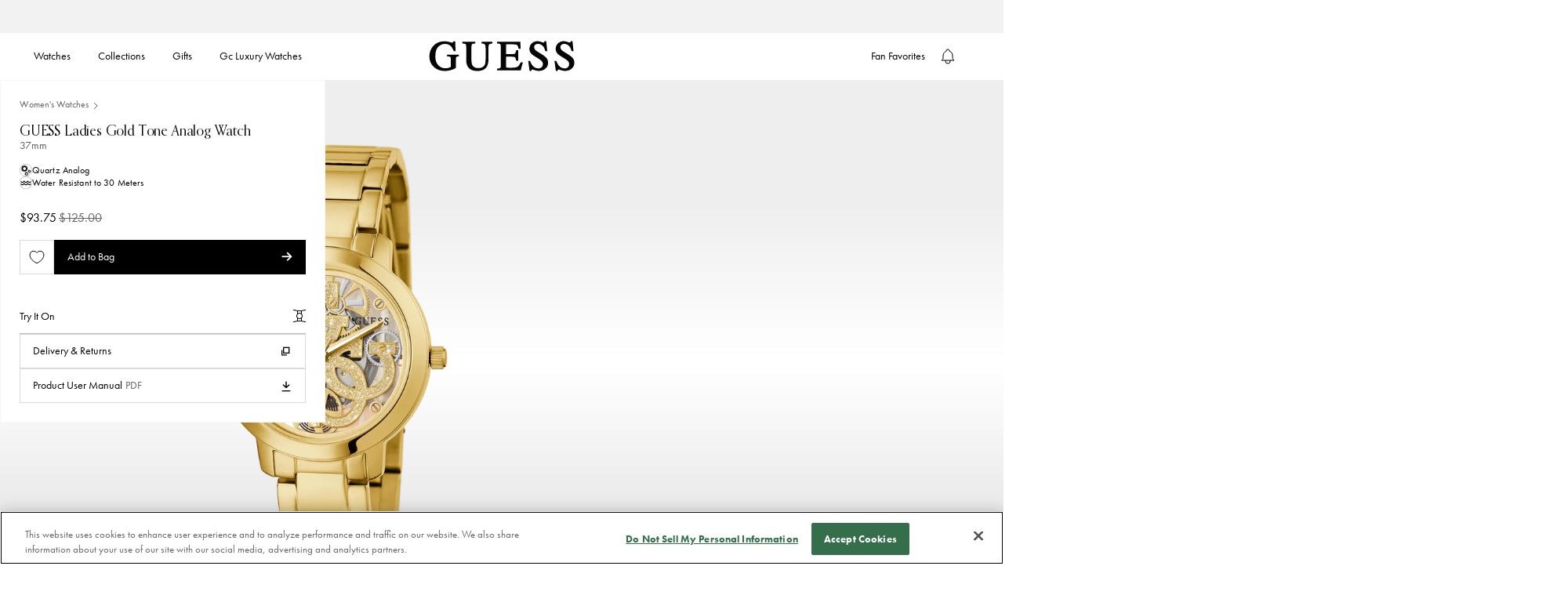

--- FILE ---
content_type: text/html; charset=utf-8
request_url: https://guesswatches.com/products/guess-ladies-gold-tone-analog-watch-gw0300l2?cgid=Women
body_size: 100403
content:
<!doctype html>


<html class='no-js' lang='en'>
  <head>
<!--LOOMI SDK-->
<!--DO NOT EDIT-->
<link rel="preconnect"  href="https://live.visually-io.com/" crossorigin data-em-disable>
<link rel="dns-prefetch" href="https://live.visually-io.com/" data-em-disable>
<script async crossorigin fetchpriority="high" src="/cdn/shopifycloud/importmap-polyfill/es-modules-shim.2.4.0.js"></script>
<script>
(()=> {
    const env = 2;
    var store = "guesswatchesstorefront.myshopify.com";
    var alias = store.replace(".myshopify.com", "").replaceAll("-", "_").toUpperCase();
    var jitsuKey =  "js.58147930155";
    window.loomi_ctx = {...(window.loomi_ctx || {}),storeAlias:alias,jitsuKey,env};
    
    
    
	
	var product = {};
	var variants = [];
	
	variants.push({id:40780877692971,policy:"deny",price:9375,iq:7});
	
	product.variants = variants;
	product.oos = !true;
	product.price = 9375 ;
	window.loomi_ctx.current_product=product;
	window.loomi_ctx.productId=7108496785451;
	window.loomi_ctx.variantId = 40780877692971;
	
})()
</script>
<link href="https://live.visually-io.com/widgets/vsly-preact.min.js?k=js.58147930155&e=2&s=GUESSWATCHESSTOREFRONT" rel="preload" as="script" data-em-disable>
<script type="text/javascript" src="https://live.visually-io.com/widgets/vsly-preact.min.js?k=js.58147930155&e=2&s=GUESSWATCHESSTOREFRONT" data-em-disable></script>
<link href="https://live.visually-io.com/cf/GUESSWATCHESSTOREFRONT.js" rel="preload" as="script" data-em-disable>
<link href="https://live.visually-io.com/v/visually.js" rel="preload" as="script" data-em-disable>
<script type="text/javascript" src="https://live.visually-io.com/cf/GUESSWATCHESSTOREFRONT.js" data-em-disable></script>
<script type="text/javascript" src="https://live.visually-io.com/v/visually.js" data-em-disable></script>
<script defer type="text/javascript" src="https://live.visually-io.com/v/visually-a.js" data-em-disable></script>
<!--LOOMI SDK-->


    
  <script>
    window.dataLayer = window.dataLayer || []
    window.dataLayer.push({
      event: 'product_data',
      data: {
        product_tags: ["brand:guess","clearance","marketing-exclusion","promo-include-sale"]
      }
    })
  </script>


    <!-- One Trust Integration --><!-- OneTrust Cookies Consent Notice start for guesswatches.com -->
 
<script src="https://cdn.cookielaw.org/scripttemplates/otSDKStub.js" type="text/javascript" charset="UTF-8" data-domain-script="55b9f46d-a8ec-46f3-9b7b-33c150591cc1"></script>
<script type="text/javascript">
function OptanonWrapper() { }
</script>
<!-- OneTrust Cookies Consent Notice end for guesswatches.com --><script>
  function insertLogo() {
    const titleElement = document.getElementById('ot-pc-title')
    if (titleElement) {
      titleElement.style.backgroundImage = 'none'
      const img = document.createElement('img')
      img.src =
        'data:image/svg+xml,%3Csvg width="69" height="13" viewBox="0 0 69 13" fill="none" xmlns="http://www.w3.org/2000/svg"%3E%3Cpath d="M31.742 0.908033C31.7249 1.0107 31.7135 1.22173 31.7249 1.38144C31.7363 1.62669 31.6964 2.12291 31.6336 2.52217C31.5481 3.12105 31.3598 3.33209 30.8579 3.41194C30.664 3.44046 30.4872 3.45186 30.4587 3.43475C30.4301 3.41764 30.2362 3.41764 30.0309 3.44046L29.6602 3.48038V4.01082V4.54696H30.6013H31.5424L31.5481 7.69538C31.5538 9.42929 31.5652 10.9122 31.5766 10.9921C31.6165 11.3286 31.6507 11.4427 31.7363 11.5739C31.7876 11.6537 31.8104 11.7279 31.7933 11.745C31.7363 11.802 32.3979 12.418 32.512 12.418C32.5747 12.418 32.6261 12.4408 32.6261 12.4693C32.6261 12.5891 33.1964 12.6404 34.5254 12.6462L35.9342 12.6519V12.0187V11.3913L35.5805 11.3856C35.3809 11.3799 34.9417 11.3685 34.5938 11.3571C34.2516 11.3457 33.9379 11.3343 33.898 11.3343C33.858 11.3343 33.7611 11.2716 33.6755 11.1917C33.59 11.1119 33.5443 11.0491 33.5672 11.0491C33.59 11.0491 33.5843 11.0149 33.55 10.975C33.5044 10.9236 33.4873 9.92551 33.4816 7.7239V4.54696H34.7079H35.9342V3.86253V3.17809H34.7079H33.4816V1.9518V0.725516H32.6261H31.7762L31.742 0.908033Z" fill="black"/%3E%3Cpath d="M64.3483 1.10766C64.3654 1.4727 64.3141 2.14002 64.2457 2.52217C64.2285 2.61343 64.2114 2.7332 64.2114 2.77883C64.2057 2.82446 64.1487 2.95564 64.0745 3.06972C63.9605 3.25224 63.8977 3.29216 63.5441 3.37772C63.3274 3.42905 63.122 3.45757 63.0878 3.44046C63.0593 3.41764 62.854 3.42334 62.6315 3.44046L62.2266 3.48038V4.01082V4.54696H63.1962H64.1658L64.1715 7.75242C64.1715 11.0263 64.1829 11.3172 64.2799 11.4142C64.3141 11.4484 64.3369 11.5168 64.3369 11.5682C64.3369 11.6252 64.3768 11.7108 64.4282 11.7564C64.4738 11.8077 64.4966 11.8476 64.4738 11.8476C64.451 11.8476 64.5308 11.9446 64.6563 12.0644C64.7761 12.1842 64.8902 12.2811 64.9073 12.2811C64.9244 12.2754 65.0156 12.3267 65.1069 12.3952C65.4149 12.6062 65.683 12.6404 67.1203 12.6462L68.5006 12.6519V12.0187V11.3913L68.204 11.3856C66.7838 11.3628 66.4929 11.3343 66.3332 11.2031C66.0537 10.9864 66.0423 10.7868 66.0594 7.54138L66.0765 4.57548L67.2914 4.55837L68.5006 4.54696V3.86253V3.17809H67.2743H66.048V1.9518V0.725516H65.1925H64.3369L64.3483 1.10766Z" fill="black"/%3E%3Cpath d="M4.25975 3.04136C4.24835 3.05277 4.15138 3.06988 4.04872 3.08699C3.94035 3.0984 3.80916 3.12692 3.76354 3.14403C3.71791 3.16114 3.58672 3.18395 3.47265 3.20106C3.03347 3.2638 2.22925 3.66876 1.78437 4.05091C1.38511 4.39883 0.968745 4.84942 0.968745 4.94068C0.968745 4.9749 0.945931 5.00342 0.911709 5.00342C0.883191 5.00342 0.854672 5.03764 0.854672 5.08327C0.854672 5.1289 0.831858 5.17453 0.803339 5.18594C0.740599 5.20875 0.421195 5.84186 0.307122 6.17837C0.147419 6.65177 0.0960864 7.07955 0.0903827 7.91228C0.0846791 8.67657 0.124605 9.15568 0.193048 9.26975C0.210159 9.29827 0.232974 9.39523 0.250085 9.48649C0.284307 9.6519 0.312825 9.72604 0.575193 10.2736C0.780525 10.7014 0.82045 10.7641 0.871783 10.7641C0.894598 10.7641 0.900302 10.7926 0.883191 10.8211C0.86608 10.8554 0.888894 10.8953 0.934523 10.9124C0.985856 10.9295 1.02578 10.9808 1.02578 11.0208C1.02578 11.1006 1.97259 12.0189 2.05244 12.0189C2.08666 12.0189 2.15511 12.0588 2.20644 12.1045C2.26347 12.1501 2.32051 12.1843 2.33762 12.1786C2.35473 12.1729 2.47451 12.2414 2.60569 12.3212C2.74258 12.4068 2.85095 12.4581 2.85095 12.441C2.85095 12.4239 2.90799 12.441 2.98214 12.4923C3.05058 12.5379 3.19887 12.595 3.30724 12.6235C3.41561 12.6463 3.53539 12.6748 3.56391 12.6862C3.95746 12.8003 5.29782 12.8402 5.75981 12.749C6.15907 12.6691 6.31877 12.6235 6.55833 12.5151C6.70092 12.4524 6.8321 12.4011 6.86062 12.4068C6.88343 12.4125 6.90055 12.3897 6.90055 12.3554C6.90055 12.3269 6.92906 12.3155 6.95758 12.3326C6.9918 12.3497 7.01462 12.3383 7.01462 12.3098C7.01462 12.2756 7.03173 12.2528 7.06025 12.2585C7.12869 12.2756 7.41387 12.1216 7.41387 12.0645C7.41387 12.0417 7.4538 12.0189 7.49943 12.0189C7.6135 12.0189 8.68579 10.9523 8.64586 10.8839C8.62875 10.8554 8.65157 10.8154 8.7029 10.7983C8.74853 10.7812 8.77134 10.7413 8.75423 10.7071C8.73712 10.6786 8.74853 10.65 8.77705 10.65C8.81127 10.65 8.83979 10.6158 8.83979 10.5702C8.83979 10.5303 8.87971 10.4618 8.92534 10.4219C8.97097 10.382 8.99949 10.3306 8.98238 10.3078C8.96527 10.2793 8.97097 10.2508 8.99379 10.2394C9.03371 10.2223 9.26756 9.61767 9.3303 9.38382C9.34171 9.32679 9.37023 9.22412 9.38734 9.15568C9.46149 8.8705 9.47289 8.71079 9.49 8.03776C9.50141 7.59858 9.4786 7.21644 9.43297 7.01681C9.39304 6.84 9.37023 6.67459 9.38734 6.65177C9.39875 6.62896 9.38734 6.59474 9.35312 6.57192C9.3246 6.55481 9.29608 6.48067 9.29608 6.41222C9.29608 6.24111 9.11356 5.74489 9.05082 5.74489C9.02801 5.74489 9.0223 5.71638 9.03942 5.68786C9.05653 5.65364 9.04512 5.63082 9.0109 5.63082C8.97668 5.63082 8.96527 5.6023 8.98238 5.57378C8.99949 5.53956 8.98808 5.51675 8.95956 5.51675C8.92534 5.51675 8.90253 5.49964 8.90823 5.47112C8.92534 5.40267 8.77134 5.11749 8.71431 5.11749C8.69149 5.11749 8.66868 5.07757 8.66868 5.03194C8.66868 4.9806 8.62875 4.92927 8.58312 4.91216C8.53749 4.88935 8.49757 4.84942 8.49757 4.8152C8.49757 4.71824 7.52795 3.79995 7.47091 3.83417C7.43669 3.85698 7.41387 3.83987 7.41387 3.81136C7.41387 3.77713 7.38536 3.74862 7.35684 3.74862C7.32262 3.74862 7.22565 3.69728 7.1401 3.63454C7.00321 3.53188 6.34159 3.2581 6.10203 3.20677C6.0564 3.19536 6.01648 3.18395 6.01648 3.17255C6.01648 3.16684 5.96515 3.15543 5.90241 3.14973C5.83967 3.13832 5.68567 3.11551 5.56019 3.0927C5.30923 3.05277 4.28827 3.01284 4.25975 3.04136ZM5.33204 4.38742C5.52026 4.41594 6.10203 4.67261 6.10203 4.72394C6.10203 4.75246 6.12485 4.77527 6.15337 4.77527C6.27885 4.77527 6.8321 5.42549 6.79788 5.52815C6.79218 5.55667 6.81499 5.57378 6.84921 5.57378C6.87773 5.57378 6.88914 5.5966 6.87203 5.63082C6.85492 5.65934 6.86062 5.68786 6.88914 5.68786C6.91766 5.68786 6.94047 5.72208 6.94617 5.7563C6.94617 5.79623 7.00321 5.97874 7.07165 6.16126C7.18573 6.48637 7.20854 6.57763 7.28839 7.17081C7.39106 7.9351 7.2941 9.07012 7.08306 9.58345C7.04314 9.67471 7.01462 9.78308 7.01462 9.82871C7.01462 9.87434 6.95188 10.0112 6.87773 10.131C6.79788 10.2508 6.75225 10.3706 6.76936 10.3877C6.79218 10.4048 6.77506 10.4219 6.74084 10.4219C6.70092 10.4219 6.6724 10.4504 6.6724 10.4789C6.6724 10.5131 6.52981 10.6843 6.3587 10.8611C6.18759 11.0379 6.045 11.1634 6.045 11.1348C6.045 11.112 5.99937 11.1291 5.94803 11.1748C5.71419 11.3687 5.20656 11.4999 4.75027 11.4828C4.19701 11.4543 4.07153 11.4257 3.75783 11.2489C3.48406 11.0949 2.90799 10.5759 2.90799 10.4789C2.90799 10.4504 2.87947 10.4219 2.84525 10.4219C2.81673 10.4219 2.79962 10.3991 2.81673 10.3706C2.83954 10.342 2.83384 10.3078 2.81103 10.2964C2.7654 10.2793 2.56006 9.86293 2.57718 9.83441C2.58288 9.82871 2.55436 9.76597 2.51444 9.69182C2.43458 9.54353 2.38896 9.36101 2.3034 8.85338C2.25207 8.55109 2.25207 7.26777 2.3034 6.94266C2.36614 6.54911 2.38325 6.45785 2.39466 6.45785C2.40036 6.45785 2.41177 6.41222 2.42888 6.35518C2.47451 6.17267 2.49162 6.11563 2.58858 5.88749C2.81673 5.36845 2.87377 5.2829 3.18747 4.99201C3.50687 4.68972 3.84339 4.49009 4.09435 4.45016C4.16279 4.43876 4.27116 4.41024 4.3339 4.38742C4.43657 4.3532 5.06967 4.3475 5.33204 4.38742Z" fill="black"/%3E%3Cpath d="M15.5521 3.04724C15.5464 3.04724 15.4095 3.07005 15.2441 3.08716C15.0844 3.10427 14.8791 3.1499 14.7878 3.18412C14.3885 3.34953 14.2574 3.41227 14.2288 3.4636C14.206 3.49782 14.1661 3.50923 14.1376 3.49212C14.1091 3.46931 14.0691 3.49782 14.052 3.54345C14.0349 3.59479 14.0007 3.6233 13.9779 3.6119C13.9151 3.57197 13.2877 4.23359 13.0824 4.553C12.9797 4.7127 12.8657 4.92374 12.8315 5.0207C12.7915 5.12337 12.7231 5.28877 12.6775 5.39144C12.6318 5.4941 12.5862 5.61958 12.5748 5.67662C12.5634 5.72795 12.5292 5.83632 12.4949 5.91617C12.455 6.01884 12.4379 5.6538 12.4379 4.61574L12.4322 3.17842H11.5481H10.6641V7.91245V12.6465H11.628H12.5976L12.6204 9.80606C12.6318 8.24897 12.6603 6.8915 12.6775 6.80024C12.6946 6.70328 12.7516 6.53217 12.8029 6.41239C12.8486 6.29832 12.8771 6.20136 12.86 6.20136C12.8429 6.20136 12.8942 6.09869 12.974 5.97321C13.0539 5.84773 13.1166 5.72795 13.1166 5.70514C13.1166 5.63669 13.5444 5.19751 13.6471 5.15759C13.7041 5.13477 13.744 5.09485 13.744 5.06063C13.744 5.0264 13.7726 5.015 13.8011 5.03211C13.8353 5.04922 13.8581 5.04351 13.8581 5.0207C13.8581 4.98077 14.0748 4.8724 14.2288 4.83248C14.246 4.83248 14.3543 4.79255 14.4684 4.75263C14.8848 4.61004 15.9513 4.75263 16.0939 4.96937C16.1168 5.00359 16.1396 5.015 16.1396 4.99788C16.1396 4.93514 16.6244 5.44847 16.6985 5.58536C17.035 6.24128 17.0465 6.41809 17.0522 9.66347V12.6465H18.0218H18.9914V9.0817C18.9857 7.11964 18.9629 5.45418 18.9344 5.38573C18.9058 5.31729 18.8317 5.07774 18.7633 4.84959C18.6948 4.62715 18.6035 4.41041 18.5579 4.37048C18.5123 4.33626 18.4781 4.27352 18.4781 4.23359C18.4781 4.12523 18.056 3.67464 17.8735 3.57767C17.7822 3.53205 17.6681 3.4636 17.6225 3.42938C17.5027 3.32671 17.0008 3.1499 16.6529 3.08716C16.5217 3.05864 15.5692 3.02442 15.5521 3.04724Z" fill="black"/%3E%3Cpath d="M24.2778 3.04145C24.2664 3.05286 24.1695 3.07567 24.0668 3.08708C23.639 3.14982 23.4565 3.18974 23.2112 3.26959C22.9261 3.36656 22.3956 3.64033 22.3671 3.70878C22.3557 3.73159 22.3215 3.73729 22.2929 3.71448C22.2644 3.69737 22.2245 3.72589 22.2074 3.77152C22.1903 3.82285 22.1332 3.86277 22.0933 3.86277C22.0477 3.86277 21.9964 3.9027 21.9792 3.94833C21.9564 3.99396 21.9165 4.03388 21.8766 4.03388C21.7967 4.03388 21.329 4.49588 21.329 4.57573C21.329 4.60995 21.2777 4.66699 21.215 4.70691C21.1465 4.74684 21.1123 4.80388 21.1294 4.82669C21.1408 4.85521 21.118 4.89514 21.0667 4.91225C21.0153 4.93506 20.9868 4.96358 21.0039 4.98069C21.021 4.9978 20.9925 5.06054 20.9412 5.12328C20.8899 5.18602 20.8385 5.25447 20.8385 5.27728C20.81 5.42558 20.7359 5.57387 20.6959 5.57387C20.6674 5.57387 20.6503 5.59098 20.656 5.6138C20.656 5.64231 20.6446 5.70505 20.6275 5.75639C20.6047 5.81342 20.5761 5.89327 20.5647 5.9275C20.5191 6.0872 20.5077 6.12142 20.4393 6.2526C20.3993 6.33246 20.3765 6.41231 20.3936 6.44083C20.4107 6.46364 20.3993 6.53208 20.3651 6.58912C20.1997 6.89712 20.1826 8.63673 20.3366 9.28124C20.3537 9.3611 20.3765 9.49798 20.3936 9.58354C20.405 9.6748 20.4336 9.77746 20.4564 9.81168C20.4792 9.85161 20.502 9.90294 20.5077 9.93717C20.5134 9.96568 20.5647 10.0969 20.6161 10.2223C20.6731 10.3478 20.713 10.4676 20.713 10.4904C20.7073 10.5189 20.7301 10.536 20.7644 10.536C20.7929 10.536 20.81 10.5589 20.7929 10.5817C20.7758 10.6102 20.81 10.6843 20.8727 10.7471C20.9298 10.8155 20.964 10.884 20.9469 10.9011C20.9241 10.9182 20.9412 10.9353 20.9754 10.9353C21.0153 10.9353 21.0438 10.9752 21.0438 11.0209C21.0438 11.1349 21.9279 12.019 22.042 12.019C22.0876 12.019 22.1275 12.0361 22.1275 12.0646C22.1275 12.1103 22.196 12.1502 22.561 12.327C23.0572 12.5723 23.2569 12.6464 23.6105 12.7148C23.9983 12.789 25.6752 12.8061 25.9775 12.7377C26.0745 12.7148 26.2 12.692 26.2627 12.6749C26.3254 12.6635 26.3825 12.6521 26.3939 12.6464C26.3996 12.635 26.4224 12.6293 26.4509 12.6236C26.4737 12.6179 26.5707 12.5894 26.6619 12.5494C26.7589 12.5152 26.8844 12.4639 26.9471 12.4411C27.0099 12.4183 27.0783 12.4068 27.1068 12.4068C27.1296 12.4126 27.1468 12.3897 27.1468 12.3555C27.1468 12.327 27.1753 12.3156 27.2038 12.3327C27.238 12.3498 27.2608 12.3441 27.2608 12.3156C27.2608 12.2871 27.3065 12.2471 27.3635 12.2243C27.6715 12.116 28.5099 11.403 28.5156 11.2433C28.5156 11.2034 28.5556 11.1577 28.6069 11.1406C28.6582 11.1178 28.6867 11.0893 28.6696 11.0722C28.6525 11.0494 28.6867 10.9866 28.7438 10.9182C28.8065 10.8555 28.8407 10.7813 28.8236 10.7528C28.8065 10.73 28.8236 10.7072 28.8579 10.7072C28.8921 10.7072 28.9035 10.6786 28.8864 10.6501C28.8693 10.6159 28.8807 10.5931 28.9092 10.5931C28.9434 10.5931 28.9719 10.5589 28.9719 10.5189C28.9719 10.4733 29.0061 10.3649 29.0518 10.2737C29.1373 10.0969 29.2058 9.77176 29.2172 9.45235L29.2286 9.25273L28.219 9.23562L27.2038 9.22421L27.1981 9.34969C27.1867 9.66339 27.0726 10.114 26.9357 10.3935C26.8102 10.6444 26.1885 11.2091 25.9832 11.2547C25.8863 11.2832 25.7893 11.306 25.7665 11.3117C25.738 11.3174 25.7151 11.3232 25.7094 11.3346C25.6809 11.3574 25.4014 11.3916 25.0478 11.4144C24.7969 11.4315 24.5744 11.4087 24.3063 11.3289C24.0953 11.2661 23.89 11.2091 23.8558 11.2091C23.8158 11.2034 23.7816 11.1806 23.7816 11.1577C23.7816 11.1349 23.7246 11.095 23.6561 11.0722C23.4223 10.998 22.7207 10.114 22.6751 9.8402C22.6694 9.80028 22.6466 9.73183 22.6238 9.69191C22.5952 9.65769 22.5895 9.62346 22.6067 9.62346C22.6181 9.62346 22.6067 9.53791 22.5724 9.43524C22.4812 9.14436 22.4641 9.00747 22.4298 8.40859L22.4013 7.85533L25.852 7.86674L29.297 7.88385L29.2799 7.48459C29.2571 7.07963 29.2343 6.88001 29.1716 6.57201C29.1544 6.47505 29.1316 6.34957 29.1145 6.28683C29.1031 6.22409 29.0917 6.17275 29.086 6.17275C29.0803 6.17275 29.0632 6.09861 29.0518 6.00735C29.0347 5.92179 28.989 5.79061 28.9434 5.72217C28.9035 5.65942 28.8522 5.51683 28.8293 5.41417C28.8065 5.31721 28.7666 5.23165 28.7381 5.23165C28.7096 5.23165 28.6924 5.21454 28.6982 5.18602C28.7495 5.04343 27.7856 3.86277 27.6259 3.86277C27.5859 3.86277 27.5403 3.82285 27.5232 3.77152C27.5004 3.72018 27.4719 3.69166 27.4548 3.70878C27.4319 3.72589 27.3692 3.69166 27.3008 3.63463C27.238 3.57189 27.1639 3.53767 27.1354 3.55478C27.1125 3.57189 27.0897 3.55478 27.0897 3.52055C27.0897 3.48633 27.0669 3.47493 27.0327 3.49204C27.0042 3.50915 26.9756 3.49774 26.9756 3.46922C26.9756 3.435 26.9585 3.41219 26.9357 3.41789C26.9072 3.41789 26.8445 3.40648 26.7931 3.38937C26.6791 3.34374 26.5764 3.31522 26.4908 3.29241C26.4623 3.28671 26.3939 3.25819 26.3482 3.23537C26.2684 3.19545 26.1315 3.16693 25.6353 3.08708C25.43 3.05286 24.3063 3.01863 24.2778 3.04145ZM25.4642 4.50729C25.7265 4.57003 26.0517 4.76395 26.3083 5.0035C26.6049 5.27728 26.9471 5.79631 26.9985 6.04727C27.0156 6.13283 27.0441 6.26972 27.0612 6.35527C27.0783 6.44653 27.1068 6.54919 27.1182 6.58342C27.1296 6.62334 27.1296 6.69749 27.1125 6.74312C27.084 6.81727 26.7703 6.82867 24.7797 6.82867H22.4869L22.5667 6.49786C22.6124 6.32105 22.6694 6.12142 22.6979 6.05868C22.7892 5.84194 22.8291 5.71646 22.8234 5.67083C22.8177 5.64802 22.8348 5.63091 22.8633 5.63091C22.8918 5.63091 22.9432 5.55676 22.9831 5.4655C23.0401 5.31721 23.6675 4.66699 23.6675 4.75254C23.6675 4.76966 23.7474 4.72973 23.8386 4.66129C23.9356 4.59284 24.0097 4.55862 24.0097 4.58143C24.0097 4.59855 24.0497 4.58714 24.0953 4.54721C24.1409 4.51299 24.198 4.49588 24.2265 4.50729C24.2493 4.5244 24.3063 4.51869 24.352 4.49018C24.4318 4.44455 25.2474 4.45595 25.4642 4.50729Z" fill="black"/%3E%3Cpath d="M57.2525 3.03568C57.2411 3.04708 57.1099 3.0699 56.9502 3.09271C56.5681 3.13834 56.4369 3.16116 56.4369 3.17827C56.4369 3.18397 56.3627 3.20108 56.2658 3.21249C56.1745 3.2296 56.0718 3.26382 56.0433 3.29804C56.0091 3.32656 55.9407 3.34938 55.8836 3.34938C55.8266 3.34938 55.781 3.37219 55.781 3.40641C55.781 3.43493 55.7296 3.46345 55.6669 3.46345C55.6041 3.46345 55.5528 3.48626 55.5528 3.51478C55.5528 3.5433 55.4901 3.58323 55.4159 3.60034C55.2391 3.64597 54.7429 4.12507 54.6117 4.37603C54.355 4.87796 54.2467 5.28862 54.2524 5.79054C54.2581 6.3552 54.3265 6.67461 54.4805 6.89705C54.5376 6.9769 54.5832 7.07386 54.5832 7.10238C54.5832 7.17653 55.0851 7.68415 55.1593 7.68415C55.1878 7.68415 55.3076 7.74689 55.4273 7.82104C55.5414 7.90089 55.8038 8.01496 56.0091 8.08341C56.2144 8.15185 56.4312 8.2317 56.4939 8.26022C56.5567 8.28874 56.6707 8.32296 56.7506 8.33437C56.916 8.36859 57.0186 8.39141 57.4179 8.50548C57.5776 8.5454 57.7259 8.56822 57.743 8.55681C57.7601 8.5397 57.8115 8.55111 57.8514 8.58533C57.897 8.62526 57.9483 8.63666 57.9655 8.61385C57.9883 8.59674 58.0453 8.61385 58.0966 8.65948C58.1537 8.70511 58.2107 8.73362 58.2278 8.72792C58.2963 8.6994 58.7297 8.83059 58.975 8.95607C59.5168 9.22414 59.7906 9.58347 59.7792 10.0112C59.7678 10.4162 59.7564 10.4789 59.7051 10.4789C59.6765 10.4789 59.6651 10.5018 59.6823 10.5246C59.7279 10.6044 59.2431 11.0721 59.1803 11.0094C59.1632 10.9866 59.1461 11.0094 59.1461 11.0493C59.1461 11.0892 59.129 11.1063 59.1119 11.0892C59.0891 11.0721 59.0206 11.0835 58.9522 11.1178C58.8381 11.1862 58.7583 11.209 58.5757 11.2432C58.0966 11.3345 57.9027 11.3402 57.589 11.2775C57.3951 11.2375 57.1726 11.1976 57.0928 11.1805C57.0186 11.1691 56.9274 11.1349 56.8875 11.1006C56.8532 11.0721 56.8076 11.0664 56.7905 11.0892C56.7677 11.1063 56.7506 11.0892 56.7506 11.0493C56.7506 11.0094 56.7335 10.9866 56.7164 11.0094C56.6536 11.0721 56.1973 10.6501 56.0262 10.3649C55.9064 10.1709 55.895 10.1424 55.895 10.0227C55.895 9.99413 55.4844 9.96561 54.9026 9.95421L53.9102 9.9371L53.933 10.1367C53.9501 10.3021 53.9957 10.5075 54.0413 10.6501C54.047 10.6672 54.0699 10.747 54.0927 10.8326C54.1212 10.9238 54.1611 10.9923 54.1896 10.9923C54.2182 10.9923 54.2353 11.0151 54.2239 11.0379C54.1953 11.1406 54.8056 11.8421 55.1079 12.0474C55.3076 12.19 55.4216 12.2528 55.6098 12.3383C55.7182 12.3897 55.8779 12.4695 55.9578 12.5094C56.0376 12.5494 56.1916 12.6007 56.2943 12.6178C56.3969 12.6349 56.4996 12.6634 56.5224 12.6748C56.6821 12.7718 58.5472 12.8288 59.032 12.7547C59.4484 12.6863 60.3154 12.3497 60.4066 12.23C60.4237 12.2014 60.458 12.1843 60.4808 12.1843C60.5264 12.1957 60.5777 12.1558 60.9314 11.8421C61.0796 11.7109 61.1994 11.5797 61.1994 11.5512C61.1994 11.5227 61.2508 11.4486 61.3135 11.3801C61.3705 11.3117 61.4105 11.2375 61.3933 11.209C61.3762 11.1862 61.3876 11.1634 61.4219 11.1634C61.4618 11.1634 61.5416 10.958 61.5702 10.7641C61.5702 10.747 61.5873 10.7071 61.6044 10.6786C61.6785 10.5417 61.7071 9.76028 61.6443 9.4808C61.6215 9.38384 61.5873 9.23555 61.5702 9.13858C61.5531 9.04733 61.496 8.92755 61.4504 8.87622C61.4048 8.83059 61.3876 8.76785 61.4105 8.75074C61.4276 8.72792 61.4162 8.71081 61.3819 8.71081C61.342 8.71081 61.3135 8.67659 61.3135 8.63666C61.3135 8.55111 60.8401 8.08341 60.7488 8.08341C60.7146 8.08341 60.6861 8.06059 60.6861 8.03778C60.6861 7.96934 59.7108 7.53586 59.4313 7.48452C59.4142 7.47882 59.3514 7.46171 59.2887 7.4389C59.226 7.42178 59.1119 7.38756 59.032 7.37616C58.9522 7.35904 58.7754 7.31342 58.6328 7.27919C58.4902 7.24497 58.3362 7.21645 58.2906 7.21075C58.2449 7.21075 58.1765 7.18793 58.1366 7.15942C58.0966 7.1309 58.0396 7.11949 58.0111 7.1366C57.9826 7.15942 57.9426 7.14801 57.9198 7.11379C57.897 7.07957 57.8628 7.06816 57.84 7.07957C57.7886 7.11379 57.3951 6.9826 57.0529 6.8286C56.916 6.76586 56.7848 6.71453 56.7506 6.71453C56.7221 6.71453 56.6935 6.68601 56.6935 6.6575C56.6935 6.62327 56.6764 6.60616 56.6536 6.61187C56.5624 6.64038 56.2087 6.22402 56.1517 6.03009C56.0718 5.73921 56.0718 5.61943 56.1574 5.4084C56.2372 5.20877 56.5795 4.77529 56.5795 4.86655C56.5795 4.88366 56.6593 4.84373 56.7506 4.77529C56.8475 4.70685 56.9217 4.66692 56.9217 4.68403C56.9217 4.70114 56.9901 4.68973 57.0814 4.65551C57.224 4.59848 58.148 4.56996 58.3476 4.61559C58.7526 4.70685 59.4712 5.20877 59.38 5.33995C59.3743 5.35136 59.3857 5.37988 59.4142 5.39699C59.4427 5.4141 59.4883 5.53388 59.5168 5.65936L59.5739 5.8875L60.5663 5.90461L61.5588 5.91602L61.5188 5.70499C61.439 5.22588 61.4219 5.14032 61.3762 5.03195C61.3477 4.96921 61.2964 4.83233 61.2565 4.72966C61.2165 4.6327 61.1595 4.54714 61.131 4.54714C61.1025 4.54714 61.0968 4.51863 61.1139 4.49011C61.131 4.45588 61.1082 4.41596 61.0625 4.39885C61.0112 4.38174 60.9713 4.34181 60.9713 4.31329C60.9713 4.22774 60.6177 3.86271 60.5321 3.86271C60.4922 3.86271 60.4408 3.82278 60.4237 3.77715C60.4009 3.73152 60.3553 3.6916 60.3097 3.6916C60.264 3.6916 60.2298 3.66308 60.2298 3.62886C60.2298 3.60034 60.207 3.58323 60.1785 3.60604C60.15 3.62315 60.11 3.61174 60.0872 3.57752C60.0473 3.51478 59.7165 3.34938 59.5625 3.32086C59.5054 3.30945 59.4598 3.29804 59.4598 3.29234C59.4598 3.27523 58.878 3.13834 58.5757 3.08701C58.3989 3.05279 57.2753 3.01286 57.2525 3.03568Z" fill="black"/%3E%3Cpath d="M37.4727 7.91245V12.6465H38.4366H39.4062L39.429 10.2053C39.4518 7.95808 39.4689 7.57023 39.5488 7.25653C39.5659 7.19379 39.6058 7.02839 39.64 6.8858C39.6743 6.74891 39.7313 6.60061 39.7655 6.56069C39.7997 6.52076 39.8055 6.48654 39.7883 6.48654C39.7655 6.48654 39.7997 6.41239 39.8682 6.31543C39.9366 6.21847 39.9709 6.14432 39.948 6.14432C39.8739 6.14432 40.7123 5.36292 40.7922 5.35722C40.8321 5.35722 41.0146 5.30018 41.1971 5.23744C41.4823 5.13477 41.642 5.12337 42.3778 5.14048L43.2333 5.15759V4.16515V3.16701L42.3949 3.19553C41.9272 3.21264 41.4766 3.23546 41.3911 3.25257C41.1686 3.29249 40.6439 3.55486 40.4329 3.73738C40.2674 3.87427 39.948 4.31915 39.9766 4.37048C39.988 4.38189 39.9709 4.41041 39.9423 4.42752C39.9024 4.45604 39.7598 4.72411 39.7256 4.83248C39.6914 4.93515 39.6229 5.11196 39.5545 5.26025C39.5146 5.35151 39.429 5.57396 39.372 5.74506L39.2693 6.05877L39.2522 4.61574L39.2408 3.17842H38.3567H37.4727V7.91245Z" fill="black"/%3E%3Cpath d="M44.4297 6.69737C44.4354 9.8743 44.4639 10.6044 44.5837 10.8781C44.6008 10.9238 44.6236 11.0036 44.635 11.0493C44.6978 11.3287 45.1598 12.0189 45.4107 12.2014C45.77 12.4581 46.0895 12.6349 46.2606 12.6691C46.3347 12.6862 46.483 12.7261 46.5914 12.7546C46.791 12.8174 47.9888 12.806 48.2397 12.7432C48.542 12.6634 48.6333 12.6349 48.8956 12.5208C49.0439 12.4524 49.1637 12.3782 49.1637 12.3497C49.1637 12.3269 49.1979 12.3041 49.2379 12.3041C49.3576 12.3041 50.0364 11.5569 50.1733 11.2774C50.4527 10.6899 50.5839 10.3648 50.6296 10.1367C50.6923 9.80586 50.7037 10.0226 50.7037 11.2945V12.6463H51.6448H52.5859V7.91225V3.17821H51.6163H50.6467V5.94449C50.6467 8.9389 50.6296 9.11001 50.3273 9.78305C50.2531 9.94275 50.1961 10.0967 50.2075 10.1139C50.2132 10.131 50.1733 10.1709 50.1219 10.1994C50.0649 10.2336 50.0193 10.285 50.0193 10.3249C50.0136 10.3648 49.9337 10.4561 49.8368 10.5359C49.7398 10.6158 49.6143 10.7184 49.563 10.7641C49.5116 10.8154 49.3862 10.8896 49.2778 10.9352C49.1694 10.9751 49.0496 11.0321 49.0211 11.055C48.9869 11.0778 48.8956 11.112 48.8215 11.1234C48.7416 11.1405 48.5819 11.169 48.4679 11.1918C48.2112 11.2375 47.504 11.0892 47.3271 10.9466C47.1389 10.7983 46.6997 10.3648 46.7397 10.3648C46.7625 10.3648 46.7283 10.2964 46.6655 10.2108C46.6028 10.1196 46.5514 10.034 46.5457 10.0055C46.54 9.98267 46.54 9.95986 46.5343 9.94845C46.5286 9.93134 46.5001 9.80586 46.4545 9.62334C46.4374 9.54349 46.426 8.06054 46.426 6.32663L46.4317 3.17821H45.4278H44.4297V6.69737Z" fill="black"/%3E%3C/svg%3E%0A'
      img.alt = 'OneTrust Logo'
      img.className = 'ot-pc-logo'
      titleElement.appendChild(img)
    } else {
      setTimeout(insertLogo, 500)
    }
  }

  insertLogo()
</script>

<style>
  #ot-pc-title {
    display: flex !important;
    align-items: center;
    justify-content: space-between;
  }

  #onetrust-consent-sdk #onetrust-pc-sdk .ot-tgl input:focus + .ot-switch {
    outline: 1px solid #000000;
    outline-width: 1px !important;
  }
</style>

    <!-- Yottaa Integration --><script type="text/javascript" src="https://rapid-cdn.yottaa.com/rapid/lib/0s0I93iahojFIA.js"></script>
    

    <meta charset='utf-8'>
    <meta http-equiv='X-UA-Compatible' content='IE=edge'>
    <meta name='viewport' content='width=device-width,initial-scale=1'>
    <meta name='theme-color' content=''>

    
    
    
    <script src='//guesswatches.com/cdn/shop/t/353/assets/es-module-shims.js?v=82673711228494254471768232540' async></script>
    <script type='importmap'>
      {
        "imports": {
          "@hh/global.js": "//guesswatches.com/cdn/shop/t/353/assets/-global.min.js?v=102204478400684148491768232490"
        }
      }
    </script>

    <link rel="modulepreload" href="//guesswatches.com/cdn/shop/t/353/assets/component-header.js?v=65843809503134635261768232517">
<link rel="modulepreload" href="//guesswatches.com/cdn/shop/t/353/assets/component-details-modal.js?v=56243412923161601451768232510">
<link rel="modulepreload" href="//guesswatches.com/cdn/shop/t/353/assets/component-sticky-header.js?v=52564583772734671721768232538">

<link rel="preconnect" href="https://cdn.shopify.com" crossorigin />

  <link rel="preconnect" href="https://use.typekit.net" crossorigin />


<link
        rel='icon'
        type='image/png'
        href='//guesswatches.com/cdn/shop/files/GW_Logo_Triangle.svg?crop=center&height=32&v=1686577797&width=32'
      >
<title>
      GUESS Ladies Gold Tone Analog Watch
       - GW0300L2
      |
      GUESS Watches
       US 
    </title>

    
<meta name='description' content='Elevate your wrist game with the GUESS Ladies Gold Tone Analog Watch. Learn more about its features, here at GUESS!'>
    


<meta property="og:site_name" content="GUESS Watches">
<meta property="og:url" content="https://guesswatches.com/products/guess-ladies-gold-tone-analog-watch-gw0300l2">
<meta property="og:title" content="GUESS Ladies Gold Tone Analog Watch">
<meta property="og:type" content="product">
<meta property="og:description" content="Our iconic quattro &#39;G&#39; logo gets an elevated look with its clear cut dial that gives a glimpse of its movement as well as your wrist."><meta property="og:image" content="http://guesswatches.com/cdn/shop/products/GW0300L2_F.png?v=1691439624">
  <meta property="og:image:secure_url" content="https://guesswatches.com/cdn/shop/products/GW0300L2_F.png?v=1691439624">
  <meta property="og:image:width" content="1000">
  <meta property="og:image:height" content="1200"><meta property="og:price:amount" content="93.75">
  <meta property="og:price:currency" content="USD"><meta name="twitter:card" content="summary_large_image">
<meta name="twitter:title" content="GUESS Ladies Gold Tone Analog Watch">
<meta name="twitter:description" content="Our iconic quattro &#39;G&#39; logo gets an elevated look with its clear cut dial that gives a glimpse of its movement as well as your wrist."><meta name="google-site-verification" content="kJJD0pos6T0psTynnYlxChv0Tt7t2JfI1PcGnRhfDVo">


<script type="application/ld+json">
    {
      "@context": "http://schema.org/",
      "@type": "Product",
      "name": "GUESS Ladies Gold Tone Analog Watch",
      "url": "https://guesswatches.com/products/guess-ladies-gold-tone-analog-watch-gw0300l2",
      
      
      "image": [
        "https://guesswatches.com/cdn/shop/products/GW0300L2_F.png?v=1691439624&width=1000"
      ],
      
      "description": "Elevate your wrist game with the GUESS Ladies Gold Tone Analog Watch. Learn more about its features, here at GUESS!",
      
        "sku": "GW0300L2",
      
      
      
      "brand": {
        "@type": "Brand",
        "name": "GUESS"
      },
      
        "offers": [
          
          {
            "@type" : "Offer",
            "availability" : "http://schema.org/InStock",
            "itemCondition": "NewCondition",
            "price" : "93.75",
            "priceCurrency" : "USD",
            "url" : "https://guesswatches.com/products/guess-ladies-gold-tone-analog-watch-gw0300l2?variant=40780877692971",
            
            "sku": "GW0300L2"
            
          }
          
        ]
      
    }
  </script>

  <script type="application/ld+json">
    {
      "@context": "https://schema.org",
      "@type": "BreadcrumbList",
      "itemListElement": [
      {
        "@type": "ListItem",
        "position": 1,
        "name": "Home",
        "item": "https://guesswatches.com"
      },
      
        {
          "@type": "ListItem",
          "position": 2,
          "name": "Women's Watches",
          "item": "https://guesswatches.com/collections/womens-watches-shop-all"
        },
      
        {
          "@type": "ListItem",
          "position": 3,
          "name": "Black & Gold Watches For Men & Women",
          "item": "https://guesswatches.com/collections/gw-black-gold-watches"
        }
      
      
      ]
    }
  </script>


<script data-docs="https://digitalfuelcapital.pages.dev/dfc.inline.js">"use strict";!function(){var a,h,s="dfc-exp-";try{var t=new URLSearchParams(location.search),o=new RegExp("^".concat(s));t.forEach(function(t,r){o.test(r)&&localStorage.setItem(r,t)})}catch(t){console.error(t)}window.dfc||(t=window.dfc=function(r){var t,o,c=1<arguments.length&&void 0!==arguments[1]?arguments[1]:2;try{var e="".concat(s).concat(r),n=parseInt((o=localStorage.getItem(e))||(o=c-1,t=Math.ceil(0),o=Math.floor(o),Math.floor(Math.random()*(o-t+1))+t),10);localStorage.setItem(e,n),a.push([r,n]);try{h.forEach(function(t){return t(r,n)})}catch(t){console.error(t)}return n}catch(t){return 0}},a=t.experiments=[],h=t.trackers=[],t.onExp=function(r){a.forEach(function(t){return r(t[0],t[1])}),h.push(r)},t.version="2023-02")}();</script>
<script src="https://digitalfuelcapital.pages.dev/timex.shopify.com/index.min.js" async crossorigin="anonymous"></script>


    
<!-- CUSTOM HREFLANG -->



    <link rel="alternate" hreflang="x-default" href="https://www.guesswatches.com/products/guess-ladies-gold-tone-analog-watch-gw0300l2">
    <link rel="alternate" hreflang="en" href="https://www.guesswatches.com/products/guess-ladies-gold-tone-analog-watch-gw0300l2">

    
        

        <link rel="alternate" hreflang="en-ar" href="https://www.guesswatches.com/products/guess-ladies-gold-tone-analog-watch-gw0300l2" />
        
    
        

        <link rel="alternate" hreflang="en-au" href="https://www.guesswatches.com/products/guess-ladies-gold-tone-analog-watch-gw0300l2" />
        
    
        

        <link rel="alternate" hreflang="en-be" href="https://www.guesswatches.com/products/guess-ladies-gold-tone-analog-watch-gw0300l2" />
        
    
        

        <link rel="alternate" hreflang="en-bg" href="https://www.guesswatches.com/products/guess-ladies-gold-tone-analog-watch-gw0300l2" />
        
    
        

        <link rel="alternate" hreflang="en-cl" href="https://www.guesswatches.com/products/guess-ladies-gold-tone-analog-watch-gw0300l2" />
        
    
        

        <link rel="alternate" hreflang="en-cn" href="https://www.guesswatches.com/products/guess-ladies-gold-tone-analog-watch-gw0300l2" />
        
    
        

        <link rel="alternate" hreflang="en-co" href="https://www.guesswatches.com/products/guess-ladies-gold-tone-analog-watch-gw0300l2" />
        
    
        

        <link rel="alternate" hreflang="en-cr" href="https://www.guesswatches.com/products/guess-ladies-gold-tone-analog-watch-gw0300l2" />
        
    
        

        <link rel="alternate" hreflang="en-hr" href="https://www.guesswatches.com/products/guess-ladies-gold-tone-analog-watch-gw0300l2" />
        
    
        

        <link rel="alternate" hreflang="en-gr" href="https://www.guesswatches.com/products/guess-ladies-gold-tone-analog-watch-gw0300l2" />
        
    
        

        <link rel="alternate" hreflang="en-hk" href="https://www.guesswatches.com/products/guess-ladies-gold-tone-analog-watch-gw0300l2" />
        
    
        

        <link rel="alternate" hreflang="en-hu" href="https://www.guesswatches.com/products/guess-ladies-gold-tone-analog-watch-gw0300l2" />
        
    
        

        <link rel="alternate" hreflang="en-jp" href="https://www.guesswatches.com/products/guess-ladies-gold-tone-analog-watch-gw0300l2" />
        
    
        

        <link rel="alternate" hreflang="en-my" href="https://www.guesswatches.com/products/guess-ladies-gold-tone-analog-watch-gw0300l2" />
        
    
        

        <link rel="alternate" hreflang="en-mx" href="https://www.guesswatches.com/products/guess-ladies-gold-tone-analog-watch-gw0300l2" />
        
    
        

        <link rel="alternate" hreflang="en-nl" href="https://www.guesswatches.com/products/guess-ladies-gold-tone-analog-watch-gw0300l2" />
        
    
        

        <link rel="alternate" hreflang="en-no" href="https://www.guesswatches.com/products/guess-ladies-gold-tone-analog-watch-gw0300l2" />
        
    
        

        <link rel="alternate" hreflang="en-py" href="https://www.guesswatches.com/products/guess-ladies-gold-tone-analog-watch-gw0300l2" />
        
    
        

        <link rel="alternate" hreflang="en-pe" href="https://www.guesswatches.com/products/guess-ladies-gold-tone-analog-watch-gw0300l2" />
        
    
        

        <link rel="alternate" hreflang="en-ph" href="https://www.guesswatches.com/products/guess-ladies-gold-tone-analog-watch-gw0300l2" />
        
    
        

        <link rel="alternate" hreflang="en-pl" href="https://www.guesswatches.com/products/guess-ladies-gold-tone-analog-watch-gw0300l2" />
        
    
        

        <link rel="alternate" hreflang="en-pt" href="https://www.guesswatches.com/products/guess-ladies-gold-tone-analog-watch-gw0300l2" />
        
    
        

        <link rel="alternate" hreflang="en-sa" href="https://www.guesswatches.com/products/guess-ladies-gold-tone-analog-watch-gw0300l2" />
        
    
        

        <link rel="alternate" hreflang="en-sg" href="https://www.guesswatches.com/products/guess-ladies-gold-tone-analog-watch-gw0300l2" />
        
    
        

        <link rel="alternate" hreflang="en-za" href="https://www.guesswatches.com/products/guess-ladies-gold-tone-analog-watch-gw0300l2" />
        
    
        

        <link rel="alternate" hreflang="en-kr" href="https://www.guesswatches.com/products/guess-ladies-gold-tone-analog-watch-gw0300l2" />
        
    
        

        <link rel="alternate" hreflang="en-es" href="https://www.guesswatches.com/products/guess-ladies-gold-tone-analog-watch-gw0300l2" />
        
    
        

        <link rel="alternate" hreflang="en-ch" href="https://www.guesswatches.com/products/guess-ladies-gold-tone-analog-watch-gw0300l2" />
        
    
        

        <link rel="alternate" hreflang="en-th" href="https://www.guesswatches.com/products/guess-ladies-gold-tone-analog-watch-gw0300l2" />
        
    
        

        <link rel="alternate" hreflang="en-ae" href="https://www.guesswatches.com/products/guess-ladies-gold-tone-analog-watch-gw0300l2" />
        
    
        

        <link rel="alternate" hreflang="en-us" href="https://www.guesswatches.com/products/guess-ladies-gold-tone-analog-watch-gw0300l2" />
        
    
        

        <link rel="alternate" hreflang="en-uy" href="https://www.guesswatches.com/products/guess-ladies-gold-tone-analog-watch-gw0300l2" />
        
    




    

    <script>window.performance && window.performance.mark && window.performance.mark('shopify.content_for_header.start');</script><meta name="facebook-domain-verification" content="i1c0b7lpyosjbls7z575perldh5m8w">
<meta id="shopify-digital-wallet" name="shopify-digital-wallet" content="/58147930155/digital_wallets/dialog">
<meta name="shopify-checkout-api-token" content="e49be9bc4d2165dd88c1e70a390294d0">
<link rel="alternate" type="application/json+oembed" href="https://guesswatches.com/products/guess-ladies-gold-tone-analog-watch-gw0300l2.oembed">
<script async="async" src="/checkouts/internal/preloads.js?locale=en-US"></script>
<link rel="preconnect" href="https://shop.app" crossorigin="anonymous">
<script async="async" src="https://shop.app/checkouts/internal/preloads.js?locale=en-US&shop_id=58147930155" crossorigin="anonymous"></script>
<script id="apple-pay-shop-capabilities" type="application/json">{"shopId":58147930155,"countryCode":"US","currencyCode":"USD","merchantCapabilities":["supports3DS"],"merchantId":"gid:\/\/shopify\/Shop\/58147930155","merchantName":"GUESS Watches","requiredBillingContactFields":["postalAddress","email","phone"],"requiredShippingContactFields":["postalAddress","email","phone"],"shippingType":"shipping","supportedNetworks":["visa","masterCard","amex"],"total":{"type":"pending","label":"GUESS Watches","amount":"1.00"},"shopifyPaymentsEnabled":true,"supportsSubscriptions":true}</script>
<script id="shopify-features" type="application/json">{"accessToken":"e49be9bc4d2165dd88c1e70a390294d0","betas":["rich-media-storefront-analytics"],"domain":"guesswatches.com","predictiveSearch":true,"shopId":58147930155,"locale":"en"}</script>
<script>var Shopify = Shopify || {};
Shopify.shop = "guesswatchesstorefront.myshopify.com";
Shopify.locale = "en";
Shopify.currency = {"active":"USD","rate":"1.0"};
Shopify.country = "US";
Shopify.theme = {"name":"1.13.26_Vday Gift Guide","id":181962932267,"schema_name":"Timex \/ Guess","schema_version":"2.7.1","theme_store_id":null,"role":"main"};
Shopify.theme.handle = "null";
Shopify.theme.style = {"id":null,"handle":null};
Shopify.cdnHost = "guesswatches.com/cdn";
Shopify.routes = Shopify.routes || {};
Shopify.routes.root = "/";</script>
<script type="module">!function(o){(o.Shopify=o.Shopify||{}).modules=!0}(window);</script>
<script>!function(o){function n(){var o=[];function n(){o.push(Array.prototype.slice.apply(arguments))}return n.q=o,n}var t=o.Shopify=o.Shopify||{};t.loadFeatures=n(),t.autoloadFeatures=n()}(window);</script>
<script>
  window.ShopifyPay = window.ShopifyPay || {};
  window.ShopifyPay.apiHost = "shop.app\/pay";
  window.ShopifyPay.redirectState = null;
</script>
<script id="shop-js-analytics" type="application/json">{"pageType":"product"}</script>
<script defer="defer" async type="module" src="//guesswatches.com/cdn/shopifycloud/shop-js/modules/v2/client.init-shop-cart-sync_BdyHc3Nr.en.esm.js"></script>
<script defer="defer" async type="module" src="//guesswatches.com/cdn/shopifycloud/shop-js/modules/v2/chunk.common_Daul8nwZ.esm.js"></script>
<script type="module">
  await import("//guesswatches.com/cdn/shopifycloud/shop-js/modules/v2/client.init-shop-cart-sync_BdyHc3Nr.en.esm.js");
await import("//guesswatches.com/cdn/shopifycloud/shop-js/modules/v2/chunk.common_Daul8nwZ.esm.js");

  window.Shopify.SignInWithShop?.initShopCartSync?.({"fedCMEnabled":true,"windoidEnabled":true});

</script>
<script>
  window.Shopify = window.Shopify || {};
  if (!window.Shopify.featureAssets) window.Shopify.featureAssets = {};
  window.Shopify.featureAssets['shop-js'] = {"shop-cart-sync":["modules/v2/client.shop-cart-sync_QYOiDySF.en.esm.js","modules/v2/chunk.common_Daul8nwZ.esm.js"],"init-fed-cm":["modules/v2/client.init-fed-cm_DchLp9rc.en.esm.js","modules/v2/chunk.common_Daul8nwZ.esm.js"],"shop-button":["modules/v2/client.shop-button_OV7bAJc5.en.esm.js","modules/v2/chunk.common_Daul8nwZ.esm.js"],"init-windoid":["modules/v2/client.init-windoid_DwxFKQ8e.en.esm.js","modules/v2/chunk.common_Daul8nwZ.esm.js"],"shop-cash-offers":["modules/v2/client.shop-cash-offers_DWtL6Bq3.en.esm.js","modules/v2/chunk.common_Daul8nwZ.esm.js","modules/v2/chunk.modal_CQq8HTM6.esm.js"],"shop-toast-manager":["modules/v2/client.shop-toast-manager_CX9r1SjA.en.esm.js","modules/v2/chunk.common_Daul8nwZ.esm.js"],"init-shop-email-lookup-coordinator":["modules/v2/client.init-shop-email-lookup-coordinator_UhKnw74l.en.esm.js","modules/v2/chunk.common_Daul8nwZ.esm.js"],"pay-button":["modules/v2/client.pay-button_DzxNnLDY.en.esm.js","modules/v2/chunk.common_Daul8nwZ.esm.js"],"avatar":["modules/v2/client.avatar_BTnouDA3.en.esm.js"],"init-shop-cart-sync":["modules/v2/client.init-shop-cart-sync_BdyHc3Nr.en.esm.js","modules/v2/chunk.common_Daul8nwZ.esm.js"],"shop-login-button":["modules/v2/client.shop-login-button_D8B466_1.en.esm.js","modules/v2/chunk.common_Daul8nwZ.esm.js","modules/v2/chunk.modal_CQq8HTM6.esm.js"],"init-customer-accounts-sign-up":["modules/v2/client.init-customer-accounts-sign-up_C8fpPm4i.en.esm.js","modules/v2/client.shop-login-button_D8B466_1.en.esm.js","modules/v2/chunk.common_Daul8nwZ.esm.js","modules/v2/chunk.modal_CQq8HTM6.esm.js"],"init-shop-for-new-customer-accounts":["modules/v2/client.init-shop-for-new-customer-accounts_CVTO0Ztu.en.esm.js","modules/v2/client.shop-login-button_D8B466_1.en.esm.js","modules/v2/chunk.common_Daul8nwZ.esm.js","modules/v2/chunk.modal_CQq8HTM6.esm.js"],"init-customer-accounts":["modules/v2/client.init-customer-accounts_dRgKMfrE.en.esm.js","modules/v2/client.shop-login-button_D8B466_1.en.esm.js","modules/v2/chunk.common_Daul8nwZ.esm.js","modules/v2/chunk.modal_CQq8HTM6.esm.js"],"shop-follow-button":["modules/v2/client.shop-follow-button_CkZpjEct.en.esm.js","modules/v2/chunk.common_Daul8nwZ.esm.js","modules/v2/chunk.modal_CQq8HTM6.esm.js"],"lead-capture":["modules/v2/client.lead-capture_BntHBhfp.en.esm.js","modules/v2/chunk.common_Daul8nwZ.esm.js","modules/v2/chunk.modal_CQq8HTM6.esm.js"],"checkout-modal":["modules/v2/client.checkout-modal_CfxcYbTm.en.esm.js","modules/v2/chunk.common_Daul8nwZ.esm.js","modules/v2/chunk.modal_CQq8HTM6.esm.js"],"shop-login":["modules/v2/client.shop-login_Da4GZ2H6.en.esm.js","modules/v2/chunk.common_Daul8nwZ.esm.js","modules/v2/chunk.modal_CQq8HTM6.esm.js"],"payment-terms":["modules/v2/client.payment-terms_MV4M3zvL.en.esm.js","modules/v2/chunk.common_Daul8nwZ.esm.js","modules/v2/chunk.modal_CQq8HTM6.esm.js"]};
</script>
<script>(function() {
  var isLoaded = false;
  function asyncLoad() {
    if (isLoaded) return;
    isLoaded = true;
    var urls = ["https:\/\/beacon.riskified.com\/?shop=guesswatchesstorefront.myshopify.com","https:\/\/static.klaviyo.com\/onsite\/js\/klaviyo.js?company_id=THWPpM\u0026shop=guesswatchesstorefront.myshopify.com","https:\/\/crossborder-integration.global-e.com\/resources\/js\/app?shop=guesswatchesstorefront.myshopify.com","https:\/\/wisepops.net\/loader.js?v=2\u0026h=46R9UhX3eo\u0026shop=guesswatchesstorefront.myshopify.com","\/\/cdn.shopify.com\/proxy\/7b843130fd2bfa9c851571d0cf92e044e8881c13cb7f98404375ba6741cd8a6a\/web.global-e.com\/merchant\/storefrontattributes?merchantid=30000227\u0026shop=guesswatchesstorefront.myshopify.com\u0026sp-cache-control=cHVibGljLCBtYXgtYWdlPTkwMA","https:\/\/s3.eu-west-1.amazonaws.com\/production-klarna-il-shopify-osm\/a0a90c8788fe7d95e5ba69e3f9112608bb042b37\/guesswatchesstorefront.myshopify.com-1768307018305.js?shop=guesswatchesstorefront.myshopify.com"];
    for (var i = 0; i < urls.length; i++) {
      var s = document.createElement('script');
      s.type = 'text/javascript';
      s.async = true;
      s.src = urls[i];
      var x = document.getElementsByTagName('script')[0];
      x.parentNode.insertBefore(s, x);
    }
  };
  if(window.attachEvent) {
    window.attachEvent('onload', asyncLoad);
  } else {
    window.addEventListener('load', asyncLoad, false);
  }
})();</script>
<script id="__st">var __st={"a":58147930155,"offset":-18000,"reqid":"c0b337cc-3c9d-4ae8-9138-897a8cfd7a89-1768993517","pageurl":"guesswatches.com\/products\/guess-ladies-gold-tone-analog-watch-gw0300l2?cgid=Women","u":"92cc09781641","p":"product","rtyp":"product","rid":7108496785451};</script>
<script>window.ShopifyPaypalV4VisibilityTracking = true;</script>
<script id="captcha-bootstrap">!function(){'use strict';const t='contact',e='account',n='new_comment',o=[[t,t],['blogs',n],['comments',n],[t,'customer']],c=[[e,'customer_login'],[e,'guest_login'],[e,'recover_customer_password'],[e,'create_customer']],r=t=>t.map((([t,e])=>`form[action*='/${t}']:not([data-nocaptcha='true']) input[name='form_type'][value='${e}']`)).join(','),a=t=>()=>t?[...document.querySelectorAll(t)].map((t=>t.form)):[];function s(){const t=[...o],e=r(t);return a(e)}const i='password',u='form_key',d=['recaptcha-v3-token','g-recaptcha-response','h-captcha-response',i],f=()=>{try{return window.sessionStorage}catch{return}},m='__shopify_v',_=t=>t.elements[u];function p(t,e,n=!1){try{const o=window.sessionStorage,c=JSON.parse(o.getItem(e)),{data:r}=function(t){const{data:e,action:n}=t;return t[m]||n?{data:e,action:n}:{data:t,action:n}}(c);for(const[e,n]of Object.entries(r))t.elements[e]&&(t.elements[e].value=n);n&&o.removeItem(e)}catch(o){console.error('form repopulation failed',{error:o})}}const l='form_type',E='cptcha';function T(t){t.dataset[E]=!0}const w=window,h=w.document,L='Shopify',v='ce_forms',y='captcha';let A=!1;((t,e)=>{const n=(g='f06e6c50-85a8-45c8-87d0-21a2b65856fe',I='https://cdn.shopify.com/shopifycloud/storefront-forms-hcaptcha/ce_storefront_forms_captcha_hcaptcha.v1.5.2.iife.js',D={infoText:'Protected by hCaptcha',privacyText:'Privacy',termsText:'Terms'},(t,e,n)=>{const o=w[L][v],c=o.bindForm;if(c)return c(t,g,e,D).then(n);var r;o.q.push([[t,g,e,D],n]),r=I,A||(h.body.append(Object.assign(h.createElement('script'),{id:'captcha-provider',async:!0,src:r})),A=!0)});var g,I,D;w[L]=w[L]||{},w[L][v]=w[L][v]||{},w[L][v].q=[],w[L][y]=w[L][y]||{},w[L][y].protect=function(t,e){n(t,void 0,e),T(t)},Object.freeze(w[L][y]),function(t,e,n,w,h,L){const[v,y,A,g]=function(t,e,n){const i=e?o:[],u=t?c:[],d=[...i,...u],f=r(d),m=r(i),_=r(d.filter((([t,e])=>n.includes(e))));return[a(f),a(m),a(_),s()]}(w,h,L),I=t=>{const e=t.target;return e instanceof HTMLFormElement?e:e&&e.form},D=t=>v().includes(t);t.addEventListener('submit',(t=>{const e=I(t);if(!e)return;const n=D(e)&&!e.dataset.hcaptchaBound&&!e.dataset.recaptchaBound,o=_(e),c=g().includes(e)&&(!o||!o.value);(n||c)&&t.preventDefault(),c&&!n&&(function(t){try{if(!f())return;!function(t){const e=f();if(!e)return;const n=_(t);if(!n)return;const o=n.value;o&&e.removeItem(o)}(t);const e=Array.from(Array(32),(()=>Math.random().toString(36)[2])).join('');!function(t,e){_(t)||t.append(Object.assign(document.createElement('input'),{type:'hidden',name:u})),t.elements[u].value=e}(t,e),function(t,e){const n=f();if(!n)return;const o=[...t.querySelectorAll(`input[type='${i}']`)].map((({name:t})=>t)),c=[...d,...o],r={};for(const[a,s]of new FormData(t).entries())c.includes(a)||(r[a]=s);n.setItem(e,JSON.stringify({[m]:1,action:t.action,data:r}))}(t,e)}catch(e){console.error('failed to persist form',e)}}(e),e.submit())}));const S=(t,e)=>{t&&!t.dataset[E]&&(n(t,e.some((e=>e===t))),T(t))};for(const o of['focusin','change'])t.addEventListener(o,(t=>{const e=I(t);D(e)&&S(e,y())}));const B=e.get('form_key'),M=e.get(l),P=B&&M;t.addEventListener('DOMContentLoaded',(()=>{const t=y();if(P)for(const e of t)e.elements[l].value===M&&p(e,B);[...new Set([...A(),...v().filter((t=>'true'===t.dataset.shopifyCaptcha))])].forEach((e=>S(e,t)))}))}(h,new URLSearchParams(w.location.search),n,t,e,['guest_login'])})(!0,!0)}();</script>
<script integrity="sha256-4kQ18oKyAcykRKYeNunJcIwy7WH5gtpwJnB7kiuLZ1E=" data-source-attribution="shopify.loadfeatures" defer="defer" src="//guesswatches.com/cdn/shopifycloud/storefront/assets/storefront/load_feature-a0a9edcb.js" crossorigin="anonymous"></script>
<script crossorigin="anonymous" defer="defer" src="//guesswatches.com/cdn/shopifycloud/storefront/assets/shopify_pay/storefront-65b4c6d7.js?v=20250812"></script>
<script data-source-attribution="shopify.dynamic_checkout.dynamic.init">var Shopify=Shopify||{};Shopify.PaymentButton=Shopify.PaymentButton||{isStorefrontPortableWallets:!0,init:function(){window.Shopify.PaymentButton.init=function(){};var t=document.createElement("script");t.src="https://guesswatches.com/cdn/shopifycloud/portable-wallets/latest/portable-wallets.en.js",t.type="module",document.head.appendChild(t)}};
</script>
<script data-source-attribution="shopify.dynamic_checkout.buyer_consent">
  function portableWalletsHideBuyerConsent(e){var t=document.getElementById("shopify-buyer-consent"),n=document.getElementById("shopify-subscription-policy-button");t&&n&&(t.classList.add("hidden"),t.setAttribute("aria-hidden","true"),n.removeEventListener("click",e))}function portableWalletsShowBuyerConsent(e){var t=document.getElementById("shopify-buyer-consent"),n=document.getElementById("shopify-subscription-policy-button");t&&n&&(t.classList.remove("hidden"),t.removeAttribute("aria-hidden"),n.addEventListener("click",e))}window.Shopify?.PaymentButton&&(window.Shopify.PaymentButton.hideBuyerConsent=portableWalletsHideBuyerConsent,window.Shopify.PaymentButton.showBuyerConsent=portableWalletsShowBuyerConsent);
</script>
<script data-source-attribution="shopify.dynamic_checkout.cart.bootstrap">document.addEventListener("DOMContentLoaded",(function(){function t(){return document.querySelector("shopify-accelerated-checkout-cart, shopify-accelerated-checkout")}if(t())Shopify.PaymentButton.init();else{new MutationObserver((function(e,n){t()&&(Shopify.PaymentButton.init(),n.disconnect())})).observe(document.body,{childList:!0,subtree:!0})}}));
</script>
<link id="shopify-accelerated-checkout-styles" rel="stylesheet" media="screen" href="https://guesswatches.com/cdn/shopifycloud/portable-wallets/latest/accelerated-checkout-backwards-compat.css" crossorigin="anonymous">
<style id="shopify-accelerated-checkout-cart">
        #shopify-buyer-consent {
  margin-top: 1em;
  display: inline-block;
  width: 100%;
}

#shopify-buyer-consent.hidden {
  display: none;
}

#shopify-subscription-policy-button {
  background: none;
  border: none;
  padding: 0;
  text-decoration: underline;
  font-size: inherit;
  cursor: pointer;
}

#shopify-subscription-policy-button::before {
  box-shadow: none;
}

      </style>

<script>window.performance && window.performance.mark && window.performance.mark('shopify.content_for_header.end');</script>
    <link href="//guesswatches.com/cdn/shop/t/353/assets/-base.min.css?v=110607261590937769871768232481" rel="stylesheet" type="text/css" media="all" />
    <link href="//guesswatches.com/cdn/shop/t/353/assets/animations.css?v=139064235627465844971768232495" rel="stylesheet" type="text/css" media="all" />
    
      <link href="//guesswatches.com/cdn/shop/t/353/assets/component-product-card.css?v=170102969810896091291768232526" rel="stylesheet" type="text/css" media="all" />
    

    <style>
  :root {

    /* Typography */
    --selected-body-font: 400 14px/20px 'Futura', arial, sans-serif;
    --selected-font-family: 'Futura', arial, sans-serif;
    --selected-button-radius: 0;

    /* Watch Controls */
    --watch-body: #ffffff;
    --watch-hand: #dadada;
    --watch-second: #bd3d44;
    --theme-color-new-gray: #e4e4e4;
  }
</style>


  <style>
    <style>
  @font-face {
    font-family: "Futura";
    src: local('Futura Std'), url('//guesswatches.com/cdn/shop/t/353/assets/FuturaStd-Book.woff2?v=38545120437551570421768232542') format("woff2"),
      url('//guesswatches.com/cdn/shop/t/353/assets/FuturaStd-Book.woff?v=15686985048001366461768232541') format("woff");
    font-weight: normal;
    font-style: normal;
  }

  @font-face {
    font-family: "Orpheus Pro";
    src: url('//guesswatches.com/cdn/shop/t/353/assets/OrpheusPro-Medium.woff2?v=41424578346115754461768232547') format("woff2"),
      url('//guesswatches.com/cdn/shop/t/353/assets/OrpheusPro-Medium.woff?v=18603735463141235381768232547') format("woff");
    font-weight: 500;
    font-style: normal;
    font-display: swap;
  }

  @font-face {
    font-family: "Orpheus Pro";
    src: url('//guesswatches.com/cdn/shop/t/353/assets/OrpheusPro-Italic.woff2?v=65443058809758456131768232546') format("woff2"),
      url('//guesswatches.com/cdn/shop/t/353/assets/OrpheusPro-Italic.woff?v=152428740997294524591768232546') format("woff");

    font-weight: normal;
    font-style: italic;
    font-display: swap;
  }

  @font-face {
    font-family: "Orpheus Pro";
    src: url('//guesswatches.com/cdn/shop/t/353/assets/OrpheusPro-Bold.woff2?v=148743213782823013061768232545') format("woff2"),
      url('//guesswatches.com/cdn/shop/t/353/assets/OrpheusPro-Bold.woff?v=19631343884752741011768232545') format("woff");
    font-weight: bold;
    font-style: normal;
    font-display: swap;
  }

  @font-face {
    font-family: "Orpheus Pro";
    src: url('//guesswatches.com/cdn/shop/t/353/assets/OrpheusPro.woff2?v=154768470798398007441768232548') format("woff2"),
      url('//guesswatches.com/cdn/shop/t/353/assets/OrpheusPro.woff?v=181984056184234817281768232548') format("woff");
    font-weight: normal;
    font-style: normal;
    font-display: swap;
  }
</style>

    <link rel="stylesheet" href="https://use.typekit.net/skp4mok.css">
    <link href="//guesswatches.com/cdn/shop/t/353/assets/theme-guess-styles.css?v=109495946672495497131768232636" rel="stylesheet" type="text/css" media="all" />
  </style>



    <script data-ot-ignore src='//guesswatches.com/cdn/shop/t/353/assets/-component-button.min.js?v=79313078308422976341768232483' type='module'></script>
    <script data-ot-ignore src='//guesswatches.com/cdn/shop/t/353/assets/-component-button-wrapper.min.js?v=3055858525524849811768232482' type='module'></script>
    <script data-ot-ignore src='//guesswatches.com/cdn/shop/t/353/assets/-component-focus-trap.min.js?v=75107463139765959421768232484' type='module'></script>

    <script data-ot-ignore src='//guesswatches.com/cdn/shop/t/353/assets/component-input-wrapper.js?v=137662445073486745071768232518' type='module'></script>
    <script data-ot-ignore src='//guesswatches.com/cdn/shop/t/353/assets/component-checkbox-wrapper.js?v=21737611867805628491768232502' type='module'></script>
    <script data-ot-ignore src='//guesswatches.com/cdn/shop/t/353/assets/component-custom-select.js?v=124944280048814880871768232508' type='module'></script>
    <script data-ot-ignore src='//guesswatches.com/cdn/shop/t/353/assets/component-modal.js?v=116077656159614169571768232521' type='module'></script>
    <script data-ot-ignore src='//guesswatches.com/cdn/shop/t/353/assets/component-broadcast.js?v=121695876580520204451768232500' type='module'></script>
    <script data-ot-ignore src='//guesswatches.com/cdn/shop/t/353/assets/component-slider.js?v=87585059528165772411768232537' type='module'></script>
    <script data-ot-ignore src='//guesswatches.com/cdn/shop/t/353/assets/component-badge-wrapper.js?v=72274079188582247881768232499' type='module'></script>
    <script data-ot-ignore src='//guesswatches.com/cdn/shop/t/353/assets/component-variant-picker.js?v=74187453383427236251768232538' defer='defer'></script>
    <script data-ot-ignore src='//guesswatches.com/cdn/shop/t/353/assets/component-adaptive-image.js?v=176867417802758770861768232497' defer='defer' type='module'></script>
    <script data-ot-ignore src='//guesswatches.com/cdn/shop/t/353/assets/utils.js?v=168094862589721216441768232637' defer='defer'></script><script>
      document.documentElement.className = document.documentElement.className.replace('no-js', 'js')

      
      
    </script>

    

<link rel="stylesheet" type="text/css" href="https://crossborder-integration.global-e.com/resources/css/30000227/US"/>
<script>
    GLBE_PARAMS = {
        appUrl: "https://crossborder-integration.global-e.com/",
        pixelUrl: "https://utils.global-e.com",
        pixelEnabled: true,
        geAppUrl: "https://web.global-e.com/",
        env: "Production",
        geCDNUrl: "https://webservices.global-e.com/",
        apiUrl: "https://api.global-e.com/",
        emi: "ttr8u",
        mid: "30000227",
        hiddenElements: ".ge-hide,.afterpay-paragraph,form[action='https://payments.amazon.com/checkout/signin']",
        countryCode: "US",
        countryName: "United States",
        currencyCode: "USD",
        currencyName: "United States Dollar",
        locale: "en",
        operatedCountries: ["AE","AR","AU","BE","BG","CH","CL","CN","CO","ES","GR","HK","HR","HU","JP","KR","MX","MY","NL","NO","PE","PH","PL","PT","PY","SA","SG","TH","UY","ZA"],
        allowedCountries: [{ code: 'AR', name: 'Argentina' }, { code: 'AU', name: 'Australia' }, { code: 'BE', name: 'Belgium' }, { code: 'BG', name: 'Bulgaria' }, { code: 'CL', name: 'Chile' }, { code: 'CN', name: 'China' }, { code: 'CO', name: 'Colombia' }, { code: 'CR', name: 'Costa Rica' }, { code: 'HR', name: 'Croatia' }, { code: 'GR', name: 'Greece' }, { code: 'HK', name: 'Hong Kong SAR' }, { code: 'HU', name: 'Hungary' }, { code: 'JP', name: 'Japan' }, { code: 'MY', name: 'Malaysia' }, { code: 'MX', name: 'Mexico' }, { code: 'NL', name: 'Netherlands' }, { code: 'NO', name: 'Norway' }, { code: 'PY', name: 'Paraguay' }, { code: 'PE', name: 'Peru' }, { code: 'PH', name: 'Philippines' }, { code: 'PL', name: 'Poland' }, { code: 'PT', name: 'Portugal' }, { code: 'SA', name: 'Saudi Arabia' }, { code: 'SG', name: 'Singapore' }, { code: 'ZA', name: 'South Africa' }, { code: 'KR', name: 'South Korea' }, { code: 'ES', name: 'Spain' }, { code: 'CH', name: 'Switzerland' }, { code: 'TH', name: 'Thailand' }, { code: 'AE', name: 'United Arab Emirates' }, { code: 'US', name: 'United States' }, { code: 'UY', name: 'Uruguay' }, ],
        c1Enabled:"False",
        siteId: "7ce243a1e1a2",
        isTokenEnabled: "true",
};
</script>

    
  <script type='yo/sequence/defer/0' data-yo-src='https://a.klaviyo.com/media/js/onsite/onsite.js'></script>


<script
  
    type='yo/sequence/event/afterloaded *onsite*' data-yo-how='eval'
  
>
  var klaviyo = klaviyo || [];
  var _learnq = window._learnq || [];

  const klaviyoSettings = {
    account: "THWPpM",
    
      list: "Uf4uuu",
    
    platform: "shopify",
    collection_urls: ["/collections/"]
  }

  klaviyo.init(klaviyoSettings);

  klaviyo.enable("backinstock", {
    trigger: {
      product_page_text: "Notify Me When Available",
      product_page_class: "btn",
      product_page_text_align: "center",
      product_page_margin: "0px",
      replace_anchor: false,
      collection_page_class: 'btn',
      collection_page_text_align: 'center',
      collection_page_width: '200px',
      collection_page_text: 'Notify Me When Available',
      collection_page_padding: 'inherit',
    },
    modal: {
      headline: "{product_name}",
      body_content: "Enter your email address and we’ll let you know when it’s back in stock.",
      email_field_label: "Email Address",
      button_label: "Notify me when available",
      subscription_success_label: "You&#39;re in! We&#39;ll let you know when it&#39;s back.",
      newsletter_subscribe_label: "Please add me to Timex's email list. Timex does not share or sell personal info. <a href='/pages/privacy-policy' target='_blank' rel='noopener noreferrer' style='color: #222;'>Timex Privacy Policy</a>",
      footer_content: '',
      drop_background_color: "#000",
      background_color: "#fff",
      text_color: "#222",
      button_text_color: "#fff",
      button_background_color: "#000",
      close_button_color: "#ccc",
      error_background_color: "#fcd6d7",
      error_text_color: "#C72E2F",
      success_background_color: "#d3efcd",
      success_text_color: "#1B9500"
    }
  });
</script>

<script>
  const klaviyoObserver = new MutationObserver(() => {
    const button = document.querySelector('button[aria-label="Open Form"]')
    if (!button) {
      return
    }

    button.setAttribute('aria-label', 'Get 15% Off Open Form')
    klaviyoObserver.disconnect()
  })

  const observerConfig = { childList: true, subtree: true, attributes: true }
  const bodyNode = document.documentElement || document.body
  klaviyoObserver.observe(bodyNode, observerConfig)
</script>

<script>
  function setTabIndexForKlaviyoLinks() {
    const klaviyoLinks = document.querySelectorAll('.klaviyo-form a')
    klaviyoLinks.forEach((link) => link.setAttribute('tabindex', '0'))
  }

  function observeKlaviyoDOMChanges() {
    const observer = new MutationObserver((mutations) => {
      mutations.forEach((mutation) => {
        if (mutation.addedNodes.length) {
          setTabIndexForKlaviyoLinks()
        }
      })
    })

    observer.observe(document.body, {
      childList: true,
      subtree: true,
    })
  }

  document.addEventListener('DOMContentLoaded', observeKlaviyoDOMChanges)
</script>

    
    <script src="//js.klevu.com/core/v2/klevu.js"></script>

<!-- Start klevu-snippets DO NOT EDIT -->

<script type="text/javascript">
if ("undefined" === typeof klevu_addtocart) {
  function klevu_addtocart(id, url, qty) {
    if ("undefined" !== typeof klevu_customAddToCart) {
      klevu_customAddToCart(id, url, 1);
    } else {
      var urlProtocol =
        "https:" === document.location.protocol ? "https://" : "http://";
      var url =
        urlProtocol +
        window.location.hostname +
        "/cart/add?id=" +
        id +
        "&quantity=1";
      window.location.assign(url);
    }
  }
}
</script>
<!-- End klevu-snippets DO NOT EDIT -->

<script type="text/javascript">
klevu.interactive(function () {
  var options = {
    powerUp: {
      quick: true,
    },
    url: {
      landing: "/pages/search-results", // your Shopify Search Results Page
      search: klevu.settings.url.protocol + "//uscs32v2.ksearchnet.com/cs/v2/search"
    },
    search: {
      minChars: 0,
      searchBoxSelector: "input[name=q],.kuSearchInput", // your Shopify Search Input
      searchBoxTarget: document.querySelector('.klevu-results'),
      apiKey: "klevu-168753341570816198",
    },
    analytics: {
      apiKey: "klevu-168753341570816198",
    },
    theme: {
      quickSearch: {
        loadDefaultStyles: false
      },
      landing: {
        loadDefaultStyles: false
      },
      catnav: {
        loadDefaultStyles: false
      },
      modules: {
        resultInfiniteScroll: {
          searchResultsPage: {
            enable: true
          }
        }
      }
    }
  };

  klevu.modifyResponse("all", function(data, scope){
    // locale found
    if (Shopify.routes.root !== '/') {
      // go through each Klevu request
      klevu.each(data.template.query, function(key, query){
        // go through each Klevu result item
        klevu.each(query.result, function(prodKey, prod){
          try {
            // replace the URL with the new URL that includes the locale
            prod.url = prod.url.replace(document.location.hostname + '/', document.location.hostname + Shopify.routes.root);
          } catch(err) {}
        });
      });
    }
  });

  klevu.coreEvent.build({
    name : "customKlevuEvent",
    fire: () => klevu.isReady,
    maxCount: 500,
    delay: 30
  });

  klevu.coreEvent.attach("customKlevuEvent", {
    name: "attachRemoteConfigQuickOverride",
    fire: () => {
      klevu.settings.chains.documentClick.add({
        name: "hideOverlay",
        fire: () => {}
      })

      klevu.each(klevu.search.extraSearchBox, function (key, box) {
        box.getScope().chains.events.focus.add({
          name: "hideAllOverlay",
          fire: () => {}
        });
      });

      klevu({
        powerUp: {
          quick: true,
        }
      })
    },
  });

  klevu.extensions.theme.module.attach("setRemoteConfigLanding", {
    name: "custom-timex-templates",
    fire: () => {
      klevu.search.landing.getScope().template.setTemplate(klevu.dom.helpers.getHTML("#klevuHeaderBreadcrumbs"), "klevuHeaderBreadcrumbs", true)
      klevu.search.landing.getScope().template.setTemplate(klevu.dom.helpers.getHTML("#klevuDesktopSortByDropdown"), "klevuDesktopSortByDropdown", true)
      klevu.search.landing.getScope().template.setTemplate(klevu.dom.helpers.getHTML("#klevuDesktopSortBySelect"), "klevuDesktopSortBySelect", true)
      klevu.search.landing.getScope().template.setTemplate(klevu.dom.helpers.getHTML("#klevuFilterDrawer"), "klevuFilterDrawer", true)
      klevu.search.landing.getScope().template.setTemplate(klevu.dom.helpers.getHTML("#klevuFilters"), "klevuFilters", true)

      klevu.search.landing.getScope().chains.template.events.add({
        name: "CustomSortBySort",
        fire: function(e, t) {
          t = klevu.getSetting(t.kScope.settings, "settings.search.searchBoxTarget");
          klevu.each(klevu.dom.find(".klevuCustomSortBy", t), function(e, t) {
            klevu.event.attach(t, "change", function(e) {
              e.preventDefault()
              var t = klevu.dom.helpers.getClosest(this, ".klevuMeta")
              var a = klevu.dom.helpers.getClosest(this, ".klevuTarget")
              var n = klevu.getSetting(a.kScope.settings, "settings.storage");

              n.sort.addElement(t.dataset.section, e.target.value),
              n.sort.mergeToGlobal();

              a = a.kElem;
              a.kScope.data = a.kObject.resetData(a.kElem),
              a.kScope.data.context.keyCode = 0,
              a.kScope.data.context.eventObject = e,
              a.kScope.data.context.event = "keyUp",
              a.kScope.data.context.preventDefault = !1,
              klevu.setObjectPath(a.kScope.data, "localOverrides.query." + t.dataset.section + ".settings.offset", 0),
              klevu.event.fireChain(a.kScope, "chains.events.keyUp", a, a.kScope.data, e)
            })
          })
        }
    })
    }
  })

  klevu(options)
});

</script>

<script src="https://js.klevu.com/theme/default/v2/quick-search.js"></script>


<script type='template/klevu' id='klevuQuickTemplateBase'>
  <div class="kuPreventDocumentClick header-search__klevu-results-container">
    <div class="header-search__klevu-results-suggestion-blocks">
      <%=helper.render('kuTemplatePopularSearches',scope) %>
      <%=helper.render('klevuQuickAutoSuggestions',scope) %>
      <%=helper.render('klevuQuickPageSuggestions',scope) %>
      <%=helper.render('klevuQuickCategorySuggestions',scope) %>
    </div>

    <div class="header-search__klevu-results-search-blocks">
      <% if(data.showQuickFacetedLayoutCharLimitMessage == true) { %>
        <% var quickFacetedLayoutMessage = (data.quickFacetedLayoutMinCharsTextValue) ? data.quickFacetedLayoutMinCharsTextValue : ""; %>
        <% if(quickFacetedLayoutMessage != "") { %>
          <span class="kuFacetedLayoutMinCharText"><%= helper.translate(quickFacetedLayoutMessage) %></span>
        <% } %>
      <% } else { %>
        <% if(data.query.productList) { %>
          <%= helper.render('klevuQuickProducts',scope) %>
        <% } else { %>
          <%=helper.render('klevuTrendingProducts',scope) %>
        <% } %>
      <% } %>
    </div>
  </div>
</script>

<script type='template/klevu' id='klevuQuickAutoSuggestions'>
  <% if(data.suggestions.autosuggestion) { %>
    <% if(data.suggestions.autosuggestion.length> 0 ) { %>
      <% var queryParam = klevu.getSetting(klevu, "settings.url.queryParam"); %>
      <div class="klevuAutoSuggestionsWrap klevuAutosuggestions header-search__klevu-results-suggestion-wrapper">
        <div class="header-search__klevu-results-suggestion-title" aria-role="heading" aria-level="2">
          suggestions
        </div>
        <ul class="header-search__klevu-results-suggestion-list">
          <% helper.each(data.suggestions.autosuggestion,function(key,suggestion){ %>
            <li class="header-search__klevu-resutls-suggestion-item">
              <a target="_self" href="<%=helper.buildUrl(data.settings.landingUrl, queryParam , helper.stripHtml(suggestion.suggest))%>" data-content="<%=helper.stripHtml(suggestion.suggest) %>" class="klevu-track-click header-search__klevu-results-suggestion-item-link">
                <%=suggestion.suggest %>
              </a>
            </li>
          <% }); %>
        </ul>
      </div>
    <% } %>
  <% } %>
</script>

<script type='template/klevu' id='klevuQuickPageSuggestions'>
  <% if(data.query.cmsCompressed) { %>
    <% if(data.query.cmsCompressed.result.length > 0 ){ %>
      <div class="klevuAutoSuggestionsWrap klevuCmsSuggestions header-search__klevu-results-suggestion-wrapper" id="klevuCmsContentArea">
        <div class="header-search__klevu-results-suggestion-title" role="heading" aria-level="2">
          Pages
        </div>
        <ul class="header-search__klevu-results-suggestion-list">
          <% helper.each(data.query.cmsCompressed.result,function(key,cms){ %>
            <li class="header-search__klevu-resutls-suggestion-item">
              <a target="_self" href="<%=cms.url%>" class="klevu-track-click header-search__klevu-results-suggestion-item-link" data-url="<%=cms.url%>" data-name="<%=cms.name%>">
                <%=cms.name%>
              </a>
            </li>
          <% }); %>
        </ul>
      </div>
    <% } %>
  <% } %>
</script>

<script type='template/klevu' id='klevuQuickCategorySuggestions'>
  <% if(data.query.categoryCompressed) { %>
    <% if(data.query.categoryCompressed.result.length > 0 ){ %>
      <div class="klevuAutoSuggestionsWrap klevuCategorySuggestions header-search__klevu-results-suggestion-wrapper" id="klevuCategoryArea">
        <div class="klevuSuggestionHeading header-search__klevu-results-suggestion-title" role="heading" aria-level="2">
          Category
        </div>
        <ul class="header-search__klevu-results-suggestion-list">
          <% helper.each(data.query.categoryCompressed.result,function(key,category){ %>
            <li class="header-search__klevu-resutls-suggestion-item">
              <a target="_self" href="<%=category.url%>" class="klevu-track-click header-search__klevu-results-suggestion-item-link" data-url="<%=category.url%>" data-name="<%=category.name%>" >
                <%=category.name%>
              </a>
            </li>
          <% }); %>
        </ul>
      </div>
    <% } %>
  <% } %>
</script>

<!-- Popular searches template for Quick Search Results -->
<script type='template/klevu' id='kuTemplatePopularSearches'>
  <% if(data.popularSearches && data.popularSearches.length) { %>
    <div class="kuPopularSearchesBlock kuPreventDocumentClick header-search__klevu-results-suggestion-wrapper">
      <div class="klevuSuggestionHeading kuPopularSearchHeading header-search__klevu-results-suggestion-title" role="heading" aria-level="2">
        Popular Searches
      </div>
      <ul class="header-search__klevu-results-suggestion-list">
        <% helper.each(data.popularSearches,function(key,term){ %>
          <% if(term && term.length) { %>
            <li class="kuPopularSearchTerm header-search__klevu-resutls-suggestion-item" data-value="<%= term %>">
                <a target="_self" href="javascript:void(0)" class="kuPopularSearchTermItem header-search__klevu-results-suggestion-item-link">
                  <%= term %>
                </a>
            </li>
          <% } %>
        <% }); %>
      </ul>
    </div>
  <% } %>
</script>

<!-- Trending products template for Quick Search Results -->
<script type='template/klevu' id='klevuTrendingProducts'>
  <%
    var trendingProductsTitle = klevu.getObjectPath(data,"modules.trendingProducts.title");
    trendingProductsTitle = (trendingProductsTitle) ? trendingProductsTitle : "";
    %>
  <% if(data.query.trendingProductList) { %>
      <% if(data.query.trendingProductList.result.length > 0 ) { %>
        <div class="">
          <div class="header-search__content-title" role="heading" aria-level="2">
            <%= helper.translate(trendingProductsTitle) %>
          </div>

          <header-search-product-carousel>
            <div class="splide klevuResultsBlock kuPreventDocumentClick kuRecommendationSlider" role="group" aria-label="<%= helper.translate(trendingProductsTitle) %>">
              <div class="splide__track">
                <ul class="splide__list header-search__product-card-list">
                  <% helper.each(data.query.trendingProductList.result,function(key,product){ %>
                  <li class="splide__slide header-search__product-card-item">
                    <%=helper.render('klevuQuickProductBlock',scope,data,product) %>
                  </li>
                  <% }); %>
                </ul>
              </div>

              <div class="header-search__carousel-progress-container">
                <div class="header-search__carousel-progress">
                  <div class="header-search__carousel-progress-bar js-splide-progress-bar"></div>
                </div>
              </div>
            </div>
          </header-search-product-carousel>
      <% } %>
  <% } %>
</script>

<script type='template/klevu' id='klevuQuickProducts'>
  <% if(data.query.productList) { %>
    <% if(data.query.productList.result.length > 0 ) { %>
        <section ku-container data-container-id="ku_quick_main_content_container" data-container-role="content" data-content="productList">
          <div ku-block class="header-search__content-title" role="heading" aria-level="2">
            <div class="header-search__content-alert" role="alert"><%= data.query.productList.result.length %> results found</div>
            <%=helper.translate("Products")%>
          </div>

          <header-search-product-carousel ku-block data-block-id='ku_quick_result_items'>
            <div class="splide" role="group" aria-label="<%=helper.translate("Products")%>">
              <div class="splide__track">
                <ul class="klevuQuickSearchResults klevuMeta productList splide__list header-search__product-card-list" data-section='productList' id='productList' data-result-view='list'>
                  <% helper.each(data.query.productList.result,function(key,product){ %>
                  <li class="splide__slide header-search__product-card-item">
                    <%=helper.render('klevuQuickProductBlock',scope,data,product) %>
                  </li>
                  <% }); %>
                </ul>
              </div>

              <div class="header-search__carousel-progress-container">
                <div class="header-search__carousel-progress">
                  <div class="header-search__carousel-progress-bar js-splide-progress-bar"></div>
                </div>
              </div>
            </div>
          </header-search-product-carousel>
        </section>
      <% } else { %>
        <div ku-block data-block-id="ku_quick_no_result_items" class="header-search__content-title-no-results" role="heading" aria-level="2">
          <%= helper.translate(data.noResultsFoundMsg) %>
        </div>
    <% } %>
  <% } %>
</script>

<script type='template/klevu' id='klevuQuickProductBlockTitleHeader'>
  <div class="klevuSuggestionHeading">
    <span class="klevuHeadingText"><%=helper.translate("Products")%></span>
  </div>
  <div class="klevuProductsViewAll">
    <% var queryParam = klevu.getSetting(klevu, "settings.url.queryParam"); %>
    <a href="<%=helper.buildUrl(data.settings.landingUrl, queryParam ,helper.stripHtml(data.settings.term))%>" target="_parent"><%=helper.translate("View All")%></a>
  </div>
</script>

<script type='template/klevu' id='klevuQuickProductBlock'>
  <%
    var updatedProductName = dataLocal.name;
    if(klevu.search.modules.kmcInputs.base.getSkuOnPageEnableValue()) {
      if(klevu.dom.helpers.cleanUpSku(dataLocal.sku)) {
        updatedProductName += klevu.dom.helpers.cleanUpSku(dataLocal.sku);
      }
    }
  %>
  <a ku-product-block data-id="<%=dataLocal.id%>" title="<%= updatedProductName %>" target="_self" href="<%=dataLocal.url%>" class="klevuQuickProductName klevuProduct trackProductClick kuTrackRecentView header-search__product-card-title" role="heading" aria-level="2">
    <div data-id="<%=dataLocal.id%>">
      <div class="klevuQuickProductInnerBlock trackProductClick kuTrackRecentView header-search__product-card" data-id="<%=dataLocal.id%>">
        <div class="header-search__product-card-media zoomin-group">
          <% var updatedProductImage = dataLocal.image.replace('_medium', '_x450'); %>
          <img
            src="<%=updatedProductImage%>"
            origin="<%=dataLocal.image%>"
            onerror="klevu.dom.helpers.cleanUpProductImage(this)"
            alt="<%=updatedProductName%>"
            class="header-search__product-card-image zoomin"
            loading="lazy"
            />
          </div>
        <div class="header-search__product-card-details">
          <div class="klevuQuickProductDescBlock">
            <%= updatedProductName %>
            <% if(klevu.search.modules.kmcInputs.base.getShowPrices()) { %>
              <div class="klevuQuickProductPrice header-search__product-card-price">
                <%
                  var kuTotalVariants = klevu.dom.helpers.cleanUpPriceValue(dataLocal.totalVariants);
                  var kuStartPrice = klevu.dom.helpers.cleanUpPriceValue(dataLocal.startPrice,dataLocal.currency);
                  var kuSalePrice = klevu.dom.helpers.cleanUpPriceValue(dataLocal.salePrice,dataLocal.currency);
                  var kuPrice = klevu.dom.helpers.cleanUpPriceValue(dataLocal.price,dataLocal.currency);
                  %>
                  <% if(!Number.isNaN(kuTotalVariants) && !Number.isNaN(kuStartPrice)) { %>
                      <div class="klevuQuickSalePrice kuStartPrice">
                        <span class="klevuQuickPriceGreyText"><%=helper.translate("Starting at")%></span>
                        <span><%=helper.processCurrency(dataLocal.currency,parseFloat(dataLocal.startPrice)).replace(' ', '') %></span>
                      </div>
                  <% } else if(!Number.isNaN(kuSalePrice) && !Number.isNaN(kuPrice) && (kuPrice > kuSalePrice)){ %>
                      <span class="klevuQuickSalePrice klevuQuickSpecialPrice header-search__product-card-sale-price">
                        <%=helper.processCurrency(dataLocal.currency,parseFloat(dataLocal.salePrice)).replace(' ', '')%>
                      </span>
                      <span class="klevuQuickOrigPrice header-search__product-card-slashed-price">
                        <%= helper.processCurrency(dataLocal.currency,parseFloat(dataLocal.price)).replace(' ', '') %>
                      </span>
                  <% } else if(!Number.isNaN(kuSalePrice)) { %>
                      <span class="klevuQuickSalePrice">
                        <%= helper.processCurrency(dataLocal.currency,parseFloat(dataLocal.salePrice)).replace(' ', '') %>
                      </span>
                  <% } else if(!Number.isNaN(kuPrice)) { %>
                      <span class="klevuQuickSalePrice">
                        <%= helper.processCurrency(dataLocal.currency,parseFloat(dataLocal.price)).replace(' ', '') %>
                      </span>
                  <% } %>
              </div>
              <%=helper.render('searchResultProductVATLabelQuick', scope, data, dataLocal) %>
            <% } %>
          </div>
        </div>
      </div>
    </div>
  </a>
</script>



<script data-ot-ignore src='//guesswatches.com/cdn/shop/t/353/assets/global-site-redirect.js?v=110853629380521422151768232542' defer></script>
<link rel="dns-prefetch" href="//st.dynamicyield.com" />
<link rel="dns-prefetch" href="//rcom.dynamicyield.com" />
<link rel="dns-prefetch" href="//cdn.dynamicyield.com" />

<!-- Dynamic Yield -->

    <!-- product page: #7108496785451 -->
    
    


<script type="text/javascript">// <![CDATA[

window.DY = window.DY || {}; DY.recommendationContext = { type: 'PRODUCT', data: ['40780877692971']};

// ]]>
</script>





<script type="text/javascript" src="//cdn.dynamicyield.com/api/8783363/api_dynamic.js"></script>
<script type="text/javascript" src="//cdn.dynamicyield.com/api/8783363/api_static.js"></script>

    
    

<script src='https://storage.googleapis.com/tagalys-software-testing-assets/tagalys-a-b-testing-beta.min.js'></script>
  <script>
      var TagalysABTestingCustomizations = {
        collectionPageUrl: function(collection){
          return `${window.location.origin}/collections/${collection.handle}`
        }
      }
      
        TagalysABTesting.Collections.setUpRedirects({
          redirects: [{"from":{"id":283738210347,"handle":"his-and-hers-watch-sets-b"},"to":{"id":"277777088555","handle":"his-and-hers-watch-sets"}},{"from":{"id":284420079659,"handle":"gc-sale-shop-all-b"},"to":{"id":278225223723,"handle":"gc-sale-shop-all"}},{"from":{"id":286364237867,"handle":"womens-watches-shop-all-b"},"to":{"id":278074720299,"handle":"womens-watches-shop-all"}}],
          collectionPageUrl: TagalysABTestingCustomizations.collectionPageUrl
        })
  </script>

  


    
    <link rel='canonical' href='https://guesswatches.com/products/guess-ladies-gold-tone-analog-watch-gw0300l2'>
  




    
  <!-- BEGIN app block: shopify://apps/purple-dot-guess-watches/blocks/purple-dot/019acc6e-4e0f-7baf-841b-0d08c3a5bf3f --><script> 
  window.PurpleDotConfig = {
    shopifyCart: {"note":null,"attributes":{},"original_total_price":0,"total_price":0,"total_discount":0,"total_weight":0.0,"item_count":0,"items":[],"requires_shipping":false,"currency":"USD","items_subtotal_price":0,"cart_level_discount_applications":[],"checkout_charge_amount":0},
    shopifyCartString: "{\"note\":null,\"attributes\":{},\"original_total_price\":0,\"total_price\":0,\"total_discount\":0,\"total_weight\":0.0,\"item_count\":0,\"items\":[],\"requires_shipping\":false,\"currency\":\"USD\",\"items_subtotal_price\":0,\"cart_level_discount_applications\":[],\"checkout_charge_amount\":0}",
    shopifyCartSignature: "0cc0e149029f80907ce680a2720bbc49efeacba5d3675aded0a1d2596511e40d",
    prefillEmail: null,
    prefillShippingAddress: null,
    ...(window.PurpleDotConfig || {})
  };
</script>


  
  <script src="https://www.purpledotprice.com/api/v1/init.js?apiKey=8262e77a-97b9-481d-a2a8-ff23dbee34d9"></script>
  



<!-- END app block --><!-- BEGIN app block: shopify://apps/mntn/blocks/tracking-pixel/d40b5b2f-bf84-4a06-b576-832ad24a8652 -->
<!-- MNTN Tracking Pixel Start -->
<script id="mntn_tracking_pixel" type="text/javascript">
const isUSShopper = window.Shopify  && window.Shopify.country === "US";

if (!window.Shopify || isUSShopper) {
	(function(){"use strict";var e=null,b="4.0.0",
	n="41474",
	additional="term=value",
	t,r,i;try{t=top.document.referer!==""?encodeURIComponent(top.document.referrer.substring(0,2048)):""}catch(o){t=document.referrer!==null?document.referrer.toString().substring(0,2048):""}try{r=window&&window.top&&document.location&&window.top.location===document.location?document.location:window&&window.top&&window.top.location&&""!==window.top.location?window.top.location:document.location}catch(u){r=document.location}try{i=parent.location.href!==""?encodeURIComponent(parent.location.href.toString().substring(0,2048)):""}catch(a){try{i=r!==null?encodeURIComponent(r.toString().substring(0,2048)):""}catch(f){i=""}}var l,c=document.createElement("script"),h=null,p=document.getElementsByTagName("script"),d=Number(p.length)-1,v=document.getElementsByTagName("script")[d];if(typeof l==="undefined"){l=Math.floor(Math.random()*1e17)}h="dx.mountain.com/spx?"+"dxver="+b+"&shaid="+n+"&tdr="+t+"&plh="+i+"&cb="+l+additional;c.type="text/javascript";c.src=("https:"===document.location.protocol?"https://":"http://")+h;v.parentNode.insertBefore(c,v)})()
}
</script>
<!-- MNTN Tracking Pixel End -->

<!-- MNTN DataLayer Start -->

    <script id="mntn_datalayer" type="text/javascript" async>
        let mntn_product_name = "GUESS Ladies Gold Tone Analog Watch";
        let mntn_product_price = "$93.75";
        let mntn_product_image = "\/\/guesswatches.com\/cdn\/shop\/products\/GW0300L2_F.png?v=1691439624";
        let mntn_product_sku = 7108496785451;
        let mntn_product_in_stock = true;
        let mntn_product_data = {"id":7108496785451,"title":"GUESS Ladies Gold Tone Analog Watch","handle":"guess-ladies-gold-tone-analog-watch-gw0300l2","description":"\u003cp\u003eOur iconic quattro 'G' logo gets an elevated look with its clear cut dial that gives a glimpse of its movement as well as your wrist.\u003c\/p\u003e","published_at":"2023-05-16T17:03:58-04:00","created_at":"2023-05-16T17:03:58-04:00","vendor":"GUESS","type":"Watch","tags":["brand:guess","clearance","marketing-exclusion","promo-include-sale"],"price":9375,"price_min":9375,"price_max":9375,"available":true,"price_varies":false,"compare_at_price":12500,"compare_at_price_min":12500,"compare_at_price_max":12500,"compare_at_price_varies":false,"variants":[{"id":40780877692971,"title":"Default Title","option1":"Default Title","option2":null,"option3":null,"sku":"GW0300L2","requires_shipping":true,"taxable":true,"featured_image":null,"available":true,"name":"GUESS Ladies Gold Tone Analog Watch","public_title":null,"options":["Default Title"],"price":9375,"weight":0,"compare_at_price":12500,"inventory_management":"shopify","barcode":"091661523328","requires_selling_plan":false,"selling_plan_allocations":[],"quantity_rule":{"min":1,"max":null,"increment":1}}],"images":["\/\/guesswatches.com\/cdn\/shop\/products\/GW0300L2_F.png?v=1691439624","\/\/guesswatches.com\/cdn\/shop\/products\/GW0300L2_E.png?v=1691770706","\/\/guesswatches.com\/cdn\/shop\/products\/GW0300L2.png?v=1691770706","\/\/guesswatches.com\/cdn\/shop\/products\/GW0300L2_B.png?v=1691770705","\/\/guesswatches.com\/cdn\/shop\/products\/GW0300L2_C.png?v=1691770705","\/\/guesswatches.com\/cdn\/shop\/files\/pkg_guess_9c3161eb-83b0-4594-9b91-daae8467d3b6.png?v=1691770702"],"featured_image":"\/\/guesswatches.com\/cdn\/shop\/products\/GW0300L2_F.png?v=1691439624","options":["Title"],"media":[{"alt":"GW0300L2 GUESS Ladies 36mm Gold-Tone Analog Trend Watch alternate image","id":23299406528555,"position":1,"preview_image":{"aspect_ratio":0.833,"height":1200,"width":1000,"src":"\/\/guesswatches.com\/cdn\/shop\/products\/GW0300L2_F.png?v=1691439624"},"aspect_ratio":0.833,"height":1200,"media_type":"image","src":"\/\/guesswatches.com\/cdn\/shop\/products\/GW0300L2_F.png?v=1691439624","width":1000},{"alt":null,"id":23475944652843,"position":2,"preview_image":{"aspect_ratio":1.0,"height":2160,"width":2160,"src":"\/\/guesswatches.com\/cdn\/shop\/files\/preview_images\/abc5b6fd22eb428b93a6510bba2e9d00.thumbnail.0000000000.jpg?v=1687176285"},"aspect_ratio":1.0,"duration":12220,"media_type":"video","sources":[{"format":"mp4","height":480,"mime_type":"video\/mp4","url":"\/\/guesswatches.com\/cdn\/shop\/videos\/c\/vp\/abc5b6fd22eb428b93a6510bba2e9d00\/abc5b6fd22eb428b93a6510bba2e9d00.SD-480p-1.5Mbps-15565649.mp4?v=0","width":480},{"format":"mp4","height":1080,"mime_type":"video\/mp4","url":"\/\/guesswatches.com\/cdn\/shop\/videos\/c\/vp\/abc5b6fd22eb428b93a6510bba2e9d00\/abc5b6fd22eb428b93a6510bba2e9d00.HD-1080p-7.2Mbps-15565649.mp4?v=0","width":1080},{"format":"mp4","height":720,"mime_type":"video\/mp4","url":"\/\/guesswatches.com\/cdn\/shop\/videos\/c\/vp\/abc5b6fd22eb428b93a6510bba2e9d00\/abc5b6fd22eb428b93a6510bba2e9d00.HD-720p-4.5Mbps-15565649.mp4?v=0","width":720},{"format":"m3u8","height":1080,"mime_type":"application\/x-mpegURL","url":"\/\/guesswatches.com\/cdn\/shop\/videos\/c\/vp\/abc5b6fd22eb428b93a6510bba2e9d00\/abc5b6fd22eb428b93a6510bba2e9d00.m3u8?v=0","width":1080}]},{"alt":"GW0300L2 GUESS Ladies 36mm Gold-Tone Analog Trend Watch caseback (with attachment) image lifestyle","id":23299406495787,"position":3,"preview_image":{"aspect_ratio":0.833,"height":1200,"width":1000,"src":"\/\/guesswatches.com\/cdn\/shop\/products\/GW0300L2_E.png?v=1691770706"},"aspect_ratio":0.833,"height":1200,"media_type":"image","src":"\/\/guesswatches.com\/cdn\/shop\/products\/GW0300L2_E.png?v=1691770706","width":1000},{"alt":"GW0300L2 GUESS Ladies 36mm Gold-Tone Analog Trend Watch primary image","id":23299406397483,"position":4,"preview_image":{"aspect_ratio":0.833,"height":1200,"width":1000,"src":"\/\/guesswatches.com\/cdn\/shop\/products\/GW0300L2.png?v=1691770706"},"aspect_ratio":0.833,"height":1200,"media_type":"image","src":"\/\/guesswatches.com\/cdn\/shop\/products\/GW0300L2.png?v=1691770706","width":1000},{"alt":"GW0300L2 GUESS Ladies 36mm Gold-Tone Analog Trend Watch profile image","id":23299406430251,"position":5,"preview_image":{"aspect_ratio":0.833,"height":1200,"width":1000,"src":"\/\/guesswatches.com\/cdn\/shop\/products\/GW0300L2_B.png?v=1691770705"},"aspect_ratio":0.833,"height":1200,"media_type":"image","src":"\/\/guesswatches.com\/cdn\/shop\/products\/GW0300L2_B.png?v=1691770705","width":1000},{"alt":"GW0300L2 GUESS Ladies 36mm Gold-Tone Analog Trend Watch strap image","id":23299406463019,"position":6,"preview_image":{"aspect_ratio":0.833,"height":1200,"width":1000,"src":"\/\/guesswatches.com\/cdn\/shop\/products\/GW0300L2_C.png?v=1691770705"},"aspect_ratio":0.833,"height":1200,"media_type":"image","src":"\/\/guesswatches.com\/cdn\/shop\/products\/GW0300L2_C.png?v=1691770705","width":1000},{"alt":null,"id":23807532630059,"position":7,"preview_image":{"aspect_ratio":0.833,"height":1200,"width":1000,"src":"\/\/guesswatches.com\/cdn\/shop\/files\/pkg_guess_9c3161eb-83b0-4594-9b91-daae8467d3b6.png?v=1691770702"},"aspect_ratio":0.833,"height":1200,"media_type":"image","src":"\/\/guesswatches.com\/cdn\/shop\/files\/pkg_guess_9c3161eb-83b0-4594-9b91-daae8467d3b6.png?v=1691770702","width":1000}],"requires_selling_plan":false,"selling_plan_groups":[],"content":"\u003cp\u003eOur iconic quattro 'G' logo gets an elevated look with its clear cut dial that gives a glimpse of its movement as well as your wrist.\u003c\/p\u003e"};
        let mntn_cart_quantity = 0;
        let mntn_cart_value = "$0";
        let mntn_cart_data = {"note":null,"attributes":{},"original_total_price":0,"total_price":0,"total_discount":0,"total_weight":0.0,"item_count":0,"items":[],"requires_shipping":false,"currency":"USD","items_subtotal_price":0,"cart_level_discount_applications":[],"checkout_charge_amount":0};
    </script>

<!-- MNTN DataLayer End -->

<!-- END app block --><!-- BEGIN app block: shopify://apps/elevar-conversion-tracking/blocks/dataLayerEmbed/bc30ab68-b15c-4311-811f-8ef485877ad6 -->



<script type="module" dynamic>
  const configUrl = "/a/elevar/static/configs/a02b5481db2b97dee20ddf033dc66054d0134674/config.js";
  const config = (await import(configUrl)).default;
  const scriptUrl = config.script_src_app_theme_embed;

  if (scriptUrl) {
    const { handler } = await import(scriptUrl);

    await handler(
      config,
      {
        cartData: {
  marketId: "10037461035",
  attributes:{},
  cartTotal: "0.0",
  currencyCode:"USD",
  items: []
}
,
        user: {cartTotal: "0.0",
    currencyCode:"USD",customer: {},
}
,
        isOnCartPage:false,
        collectionView:null,
        searchResultsView:null,
        productView:{
    attributes:{},
    currencyCode:"USD",defaultVariant: {id:"GW0300L2",name:"GUESS Ladies Gold Tone Analog Watch",
        brand:"GUESS",
        category:"Watch",
        variant:"Default Title",
        price: "93.75",
        productId: "7108496785451",
        variantId: "40780877692971",
        compareAtPrice: "125.0",image:"\/\/guesswatches.com\/cdn\/shop\/products\/GW0300L2_F.png?v=1691439624",url:"\/products\/guess-ladies-gold-tone-analog-watch-gw0300l2?variant=40780877692971"},items: [{id:"GW0300L2",name:"GUESS Ladies Gold Tone Analog Watch",
          brand:"GUESS",
          category:"Watch",
          variant:"Default Title",
          price: "93.75",
          productId: "7108496785451",
          variantId: "40780877692971",
          compareAtPrice: "125.0",image:"\/\/guesswatches.com\/cdn\/shop\/products\/GW0300L2_F.png?v=1691439624",url:"\/products\/guess-ladies-gold-tone-analog-watch-gw0300l2?variant=40780877692971"},]
  },
        checkoutComplete: null
      }
    );
  }
</script>


<!-- END app block --><!-- BEGIN app block: shopify://apps/wisepops-email-sms-popups/blocks/app-embed/e7d7a4f7-0df4-4073-9375-5f36db513952 --><script>
  // Create the wisepops() function
  window.wisepops_key = window.WisePopsObject = window.wisepops_key || window.WisePopsObject || "wisepops";
  window[window.wisepops_key] = function () {
    window[window.wisepops_key].q.push(arguments);
  };
  window[window.wisepops_key].q = [];
  window[window.wisepops_key].l = Date.now();

  // Disable deprecated snippet
  window._wisepopsSkipShopifyDeprecatedSnippet = true;

  document.addEventListener('wisepops.after-initialization', function () {
    // https://developer.mozilla.org/en-US/docs/Web/API/Document/cookie/Simple_document.cookie_framework
    function getCookieValue(sKey) {
      if (!sKey) { return null; }
      return decodeURIComponent(document.cookie.replace(new RegExp("(?:(?:^|.*;)\\s*" + encodeURIComponent(sKey).replace(/[\-\.\+\*]/g, "\\$&") + "\\s*\\=\\s*([^;]*).*$)|^.*$"), "$1")) || null;
    }

    function getTotalInventoryQuantity() {
      var variants = [{"id":40780877692971,"title":"Default Title","option1":"Default Title","option2":null,"option3":null,"sku":"GW0300L2","requires_shipping":true,"taxable":true,"featured_image":null,"available":true,"name":"GUESS Ladies Gold Tone Analog Watch","public_title":null,"options":["Default Title"],"price":9375,"weight":0,"compare_at_price":12500,"inventory_management":"shopify","barcode":"091661523328","requires_selling_plan":false,"selling_plan_allocations":[],"quantity_rule":{"min":1,"max":null,"increment":1}}];
      if (!variants) {
        return null;
      }

      var totalQuantity = 0;
      for (var i in variants) {
        if (variants[i] && variants[i].inventory_quantity) {
          totalQuantity += variants[i].inventory_quantity;
        } else {
          return null;
        }
      }
      return totalQuantity;
    }

    function getMapCartItems(key, items){
      var cartItems = items ?? [];
      return cartItems.map(function (item) {
        return item[key];
      })
      .filter(function (item){
        if (item !== undefined && item !== null && item !== "") {
          return true;
        }
        return false;
      })
      .join(',');
    }

    

    // Set built-in properties
    window[window.wisepops_key]('properties', {
      client_id: null,
      cart: {
        discount_code: getCookieValue('discount_code'),
        item_count: 0,
        total_price: 0 / 100,
        currency: "USD",
        skus: getMapCartItems('sku'),
        items: []
      },
      customer: {
        accepts_marketing: false,
        is_logged_in:  false ,
        last_order: {
          created_at: null,
        },
        orders_count: 0,
        total_spent: (isNaN(null) ? 0 : (null / 100)),
        tags:  null ,
        email: null,
        first_name: null,
        last_name: null,
      },
      product: {
        available: true,
        price:  9375 / 100 ,
        tags: "brand:guess,clearance,marketing-exclusion,promo-include-sale",
        total_inventory_quantity: getTotalInventoryQuantity(),
        stock: 7,
      },
      orders: {},
      

    }, { temporary: true });

    // Custom event when product added to cart
    var shopifyTrackFunction = window.ShopifyAnalytics && ShopifyAnalytics.lib && ShopifyAnalytics.lib.track;
    var lastAddedToCartTimestamp = 0;
    if (shopifyTrackFunction) {
      ShopifyAnalytics.lib.track = function () {
        if (arguments[0] === 'Added Product') {
            (async () => {
                let cartPayload;
                try {
                    cartPayload = await (await fetch(window.Shopify.routes.root + 'cart.js')).json();
                } catch (e) {}

                if (cartPayload) {
                    window[window.wisepops_key]('properties', {
                        cart: {
                            discount_code: getCookieValue('discount_code'),
                            item_count: cartPayload.items.length,
                            total_price: (cartPayload.total_price ?? 0) / 100,
                            currency: cartPayload.currency,
                            skus: getMapCartItems('sku', cartPayload.items),
                            items: cartPayload.items.map(item => ({
                                product_id: item.product_id,
                                variant_id: item.variant_id,
                                sku: item.sku,
                                quantity: item.quantity,
                                price: (item.final_price ?? 0) / 100,
                                totalPrice: (item.final_line_price ?? 0) / 100
                            })),
                        }
                    }, {temporary: true});
                }

                var currentTimestamp = Date.now();
                if (currentTimestamp > lastAddedToCartTimestamp + 5000) {
                    window[window.wisepops_key]('event', 'product-added-to-cart');
                    lastAddedToCartTimestamp = currentTimestamp;
                }
            })();
        }
        shopifyTrackFunction.apply(this, arguments);
      };
    }
  });
</script>


<!-- END app block --><!-- BEGIN app block: shopify://apps/klaviyo-email-marketing-sms/blocks/klaviyo-onsite-embed/2632fe16-c075-4321-a88b-50b567f42507 -->












  <script async src="https://static.klaviyo.com/onsite/js/THWPpM/klaviyo.js?company_id=THWPpM"></script>
  <script>!function(){if(!window.klaviyo){window._klOnsite=window._klOnsite||[];try{window.klaviyo=new Proxy({},{get:function(n,i){return"push"===i?function(){var n;(n=window._klOnsite).push.apply(n,arguments)}:function(){for(var n=arguments.length,o=new Array(n),w=0;w<n;w++)o[w]=arguments[w];var t="function"==typeof o[o.length-1]?o.pop():void 0,e=new Promise((function(n){window._klOnsite.push([i].concat(o,[function(i){t&&t(i),n(i)}]))}));return e}}})}catch(n){window.klaviyo=window.klaviyo||[],window.klaviyo.push=function(){var n;(n=window._klOnsite).push.apply(n,arguments)}}}}();</script>

  
    <script id="viewed_product">
      if (item == null) {
        var _learnq = _learnq || [];

        var MetafieldReviews = null
        var MetafieldYotpoRating = null
        var MetafieldYotpoCount = null
        var MetafieldLooxRating = null
        var MetafieldLooxCount = null
        var okendoProduct = null
        var okendoProductReviewCount = null
        var okendoProductReviewAverageValue = null
        try {
          // The following fields are used for Customer Hub recently viewed in order to add reviews.
          // This information is not part of __kla_viewed. Instead, it is part of __kla_viewed_reviewed_items
          MetafieldReviews = {};
          MetafieldYotpoRating = null
          MetafieldYotpoCount = null
          MetafieldLooxRating = null
          MetafieldLooxCount = null

          okendoProduct = null
          // If the okendo metafield is not legacy, it will error, which then requires the new json formatted data
          if (okendoProduct && 'error' in okendoProduct) {
            okendoProduct = null
          }
          okendoProductReviewCount = okendoProduct ? okendoProduct.reviewCount : null
          okendoProductReviewAverageValue = okendoProduct ? okendoProduct.reviewAverageValue : null
        } catch (error) {
          console.error('Error in Klaviyo onsite reviews tracking:', error);
        }

        var item = {
          Name: "GUESS Ladies Gold Tone Analog Watch",
          ProductID: 7108496785451,
          Categories: ["Product Manual: GW Watch with SR626SW Battery","Test: Watches on Sale","Watch Gifts Under $100","Watches for Men \u0026 Women","Watches on Sale","Women's Gold Tone Watches","Women's Metal Watches","Women's Watches","Women's Watches on Sale","Women's Watches Under $100"],
          ImageURL: "https://guesswatches.com/cdn/shop/products/GW0300L2_F_grande.png?v=1691439624",
          URL: "https://guesswatches.com/products/guess-ladies-gold-tone-analog-watch-gw0300l2",
          Brand: "GUESS",
          Price: "$93.75",
          Value: "93.75",
          CompareAtPrice: "$125.00"
        };
        _learnq.push(['track', 'Viewed Product', item]);
        _learnq.push(['trackViewedItem', {
          Title: item.Name,
          ItemId: item.ProductID,
          Categories: item.Categories,
          ImageUrl: item.ImageURL,
          Url: item.URL,
          Metadata: {
            Brand: item.Brand,
            Price: item.Price,
            Value: item.Value,
            CompareAtPrice: item.CompareAtPrice
          },
          metafields:{
            reviews: MetafieldReviews,
            yotpo:{
              rating: MetafieldYotpoRating,
              count: MetafieldYotpoCount,
            },
            loox:{
              rating: MetafieldLooxRating,
              count: MetafieldLooxCount,
            },
            okendo: {
              rating: okendoProductReviewAverageValue,
              count: okendoProductReviewCount,
            }
          }
        }]);
      }
    </script>
  




  <script>
    window.klaviyoReviewsProductDesignMode = false
  </script>







<!-- END app block --><!-- BEGIN app block: shopify://apps/yotpo-product-reviews/blocks/settings/eb7dfd7d-db44-4334-bc49-c893b51b36cf -->


  <script type="text/javascript" src="https://cdn-widgetsrepository.yotpo.com/v1/loader/TGGejUD5GCBn0FCPiUJ8txjbRDgAszMl5eScYHkv?languageCode=en" async></script>



  
<!-- END app block --><script src="https://cdn.shopify.com/extensions/019ba2a8-ed65-7a70-888b-d2b0a44d500b/orbe-1-414/assets/orbe.min.js" type="text/javascript" defer="defer"></script>
<link href="https://cdn.shopify.com/extensions/019ba2a8-ed65-7a70-888b-d2b0a44d500b/orbe-1-414/assets/md-app-modal.min.css" rel="stylesheet" type="text/css" media="all">
<link href="https://cdn.shopify.com/extensions/019bc237-e6a0-75fa-a84b-a22337af908e/swish-formerly-wishlist-king-218/assets/component-wishlist-button-block.css" rel="stylesheet" type="text/css" media="all">
<link href="https://monorail-edge.shopifysvc.com" rel="dns-prefetch">
<script>(function(){if ("sendBeacon" in navigator && "performance" in window) {try {var session_token_from_headers = performance.getEntriesByType('navigation')[0].serverTiming.find(x => x.name == '_s').description;} catch {var session_token_from_headers = undefined;}var session_cookie_matches = document.cookie.match(/_shopify_s=([^;]*)/);var session_token_from_cookie = session_cookie_matches && session_cookie_matches.length === 2 ? session_cookie_matches[1] : "";var session_token = session_token_from_headers || session_token_from_cookie || "";function handle_abandonment_event(e) {var entries = performance.getEntries().filter(function(entry) {return /monorail-edge.shopifysvc.com/.test(entry.name);});if (!window.abandonment_tracked && entries.length === 0) {window.abandonment_tracked = true;var currentMs = Date.now();var navigation_start = performance.timing.navigationStart;var payload = {shop_id: 58147930155,url: window.location.href,navigation_start,duration: currentMs - navigation_start,session_token,page_type: "product"};window.navigator.sendBeacon("https://monorail-edge.shopifysvc.com/v1/produce", JSON.stringify({schema_id: "online_store_buyer_site_abandonment/1.1",payload: payload,metadata: {event_created_at_ms: currentMs,event_sent_at_ms: currentMs}}));}}window.addEventListener('pagehide', handle_abandonment_event);}}());</script>
<script id="web-pixels-manager-setup">(function e(e,d,r,n,o){if(void 0===o&&(o={}),!Boolean(null===(a=null===(i=window.Shopify)||void 0===i?void 0:i.analytics)||void 0===a?void 0:a.replayQueue)){var i,a;window.Shopify=window.Shopify||{};var t=window.Shopify;t.analytics=t.analytics||{};var s=t.analytics;s.replayQueue=[],s.publish=function(e,d,r){return s.replayQueue.push([e,d,r]),!0};try{self.performance.mark("wpm:start")}catch(e){}var l=function(){var e={modern:/Edge?\/(1{2}[4-9]|1[2-9]\d|[2-9]\d{2}|\d{4,})\.\d+(\.\d+|)|Firefox\/(1{2}[4-9]|1[2-9]\d|[2-9]\d{2}|\d{4,})\.\d+(\.\d+|)|Chrom(ium|e)\/(9{2}|\d{3,})\.\d+(\.\d+|)|(Maci|X1{2}).+ Version\/(15\.\d+|(1[6-9]|[2-9]\d|\d{3,})\.\d+)([,.]\d+|)( \(\w+\)|)( Mobile\/\w+|) Safari\/|Chrome.+OPR\/(9{2}|\d{3,})\.\d+\.\d+|(CPU[ +]OS|iPhone[ +]OS|CPU[ +]iPhone|CPU IPhone OS|CPU iPad OS)[ +]+(15[._]\d+|(1[6-9]|[2-9]\d|\d{3,})[._]\d+)([._]\d+|)|Android:?[ /-](13[3-9]|1[4-9]\d|[2-9]\d{2}|\d{4,})(\.\d+|)(\.\d+|)|Android.+Firefox\/(13[5-9]|1[4-9]\d|[2-9]\d{2}|\d{4,})\.\d+(\.\d+|)|Android.+Chrom(ium|e)\/(13[3-9]|1[4-9]\d|[2-9]\d{2}|\d{4,})\.\d+(\.\d+|)|SamsungBrowser\/([2-9]\d|\d{3,})\.\d+/,legacy:/Edge?\/(1[6-9]|[2-9]\d|\d{3,})\.\d+(\.\d+|)|Firefox\/(5[4-9]|[6-9]\d|\d{3,})\.\d+(\.\d+|)|Chrom(ium|e)\/(5[1-9]|[6-9]\d|\d{3,})\.\d+(\.\d+|)([\d.]+$|.*Safari\/(?![\d.]+ Edge\/[\d.]+$))|(Maci|X1{2}).+ Version\/(10\.\d+|(1[1-9]|[2-9]\d|\d{3,})\.\d+)([,.]\d+|)( \(\w+\)|)( Mobile\/\w+|) Safari\/|Chrome.+OPR\/(3[89]|[4-9]\d|\d{3,})\.\d+\.\d+|(CPU[ +]OS|iPhone[ +]OS|CPU[ +]iPhone|CPU IPhone OS|CPU iPad OS)[ +]+(10[._]\d+|(1[1-9]|[2-9]\d|\d{3,})[._]\d+)([._]\d+|)|Android:?[ /-](13[3-9]|1[4-9]\d|[2-9]\d{2}|\d{4,})(\.\d+|)(\.\d+|)|Mobile Safari.+OPR\/([89]\d|\d{3,})\.\d+\.\d+|Android.+Firefox\/(13[5-9]|1[4-9]\d|[2-9]\d{2}|\d{4,})\.\d+(\.\d+|)|Android.+Chrom(ium|e)\/(13[3-9]|1[4-9]\d|[2-9]\d{2}|\d{4,})\.\d+(\.\d+|)|Android.+(UC? ?Browser|UCWEB|U3)[ /]?(15\.([5-9]|\d{2,})|(1[6-9]|[2-9]\d|\d{3,})\.\d+)\.\d+|SamsungBrowser\/(5\.\d+|([6-9]|\d{2,})\.\d+)|Android.+MQ{2}Browser\/(14(\.(9|\d{2,})|)|(1[5-9]|[2-9]\d|\d{3,})(\.\d+|))(\.\d+|)|K[Aa][Ii]OS\/(3\.\d+|([4-9]|\d{2,})\.\d+)(\.\d+|)/},d=e.modern,r=e.legacy,n=navigator.userAgent;return n.match(d)?"modern":n.match(r)?"legacy":"unknown"}(),u="modern"===l?"modern":"legacy",c=(null!=n?n:{modern:"",legacy:""})[u],f=function(e){return[e.baseUrl,"/wpm","/b",e.hashVersion,"modern"===e.buildTarget?"m":"l",".js"].join("")}({baseUrl:d,hashVersion:r,buildTarget:u}),m=function(e){var d=e.version,r=e.bundleTarget,n=e.surface,o=e.pageUrl,i=e.monorailEndpoint;return{emit:function(e){var a=e.status,t=e.errorMsg,s=(new Date).getTime(),l=JSON.stringify({metadata:{event_sent_at_ms:s},events:[{schema_id:"web_pixels_manager_load/3.1",payload:{version:d,bundle_target:r,page_url:o,status:a,surface:n,error_msg:t},metadata:{event_created_at_ms:s}}]});if(!i)return console&&console.warn&&console.warn("[Web Pixels Manager] No Monorail endpoint provided, skipping logging."),!1;try{return self.navigator.sendBeacon.bind(self.navigator)(i,l)}catch(e){}var u=new XMLHttpRequest;try{return u.open("POST",i,!0),u.setRequestHeader("Content-Type","text/plain"),u.send(l),!0}catch(e){return console&&console.warn&&console.warn("[Web Pixels Manager] Got an unhandled error while logging to Monorail."),!1}}}}({version:r,bundleTarget:l,surface:e.surface,pageUrl:self.location.href,monorailEndpoint:e.monorailEndpoint});try{o.browserTarget=l,function(e){var d=e.src,r=e.async,n=void 0===r||r,o=e.onload,i=e.onerror,a=e.sri,t=e.scriptDataAttributes,s=void 0===t?{}:t,l=document.createElement("script"),u=document.querySelector("head"),c=document.querySelector("body");if(l.async=n,l.src=d,a&&(l.integrity=a,l.crossOrigin="anonymous"),s)for(var f in s)if(Object.prototype.hasOwnProperty.call(s,f))try{l.dataset[f]=s[f]}catch(e){}if(o&&l.addEventListener("load",o),i&&l.addEventListener("error",i),u)u.appendChild(l);else{if(!c)throw new Error("Did not find a head or body element to append the script");c.appendChild(l)}}({src:f,async:!0,onload:function(){if(!function(){var e,d;return Boolean(null===(d=null===(e=window.Shopify)||void 0===e?void 0:e.analytics)||void 0===d?void 0:d.initialized)}()){var d=window.webPixelsManager.init(e)||void 0;if(d){var r=window.Shopify.analytics;r.replayQueue.forEach((function(e){var r=e[0],n=e[1],o=e[2];d.publishCustomEvent(r,n,o)})),r.replayQueue=[],r.publish=d.publishCustomEvent,r.visitor=d.visitor,r.initialized=!0}}},onerror:function(){return m.emit({status:"failed",errorMsg:"".concat(f," has failed to load")})},sri:function(e){var d=/^sha384-[A-Za-z0-9+/=]+$/;return"string"==typeof e&&d.test(e)}(c)?c:"",scriptDataAttributes:o}),m.emit({status:"loading"})}catch(e){m.emit({status:"failed",errorMsg:(null==e?void 0:e.message)||"Unknown error"})}}})({shopId: 58147930155,storefrontBaseUrl: "https://guesswatches.com",extensionsBaseUrl: "https://extensions.shopifycdn.com/cdn/shopifycloud/web-pixels-manager",monorailEndpoint: "https://monorail-edge.shopifysvc.com/unstable/produce_batch",surface: "storefront-renderer",enabledBetaFlags: ["2dca8a86"],webPixelsConfigList: [{"id":"1422098475","configuration":"{\"accountID\":\"THWPpM\",\"webPixelConfig\":\"eyJlbmFibGVBZGRlZFRvQ2FydEV2ZW50cyI6IHRydWV9\"}","eventPayloadVersion":"v1","runtimeContext":"STRICT","scriptVersion":"524f6c1ee37bacdca7657a665bdca589","type":"APP","apiClientId":123074,"privacyPurposes":["ANALYTICS","MARKETING"],"dataSharingAdjustments":{"protectedCustomerApprovalScopes":["read_customer_address","read_customer_email","read_customer_name","read_customer_personal_data","read_customer_phone"]}},{"id":"916455467","configuration":"{\"hashed_organization_id\":\"0af324f22d10ef8a32743e9fec8c4ca3_v1\",\"app_key\":\"guesswatchesstorefront\",\"allow_collect_personal_data\":\"true\"}","eventPayloadVersion":"v1","runtimeContext":"STRICT","scriptVersion":"c3e64302e4c6a915b615bb03ddf3784a","type":"APP","apiClientId":111542,"privacyPurposes":["ANALYTICS","MARKETING","SALE_OF_DATA"],"dataSharingAdjustments":{"protectedCustomerApprovalScopes":["read_customer_address","read_customer_email","read_customer_name","read_customer_personal_data","read_customer_phone"]}},{"id":"767459371","configuration":"{ \"alias\": \"GUESSWATCHESSTOREFRONT\", \"apiKey\": \"ux4ung2maf2gh5lxklpkp.fc64n2iubntb63ae5o2db\" }","eventPayloadVersion":"v1","runtimeContext":"STRICT","scriptVersion":"089c563d4539df58b1e71259ac47d388","type":"APP","apiClientId":6779637,"privacyPurposes":["ANALYTICS","MARKETING","SALE_OF_DATA"],"dataSharingAdjustments":{"protectedCustomerApprovalScopes":["read_customer_address","read_customer_personal_data"]}},{"id":"486539307","configuration":"{\"pixel_configuration\":\"{\\\"api_configuration\\\":{\\\"api_server\\\":\\\"https:\\\/\\\/api-r3.tagalys.com\\\",\\\"client_code\\\":\\\"70E2F370ACF2E126\\\",\\\"api_key\\\":\\\"a55bfd6acf24a5ad087ce2f62d746633\\\",\\\"store_id\\\":\\\"58147930155\\\"}}\"}","eventPayloadVersion":"v1","runtimeContext":"STRICT","scriptVersion":"4f61d306e9b9eb5fdb16cef0b18dd480","type":"APP","apiClientId":3369055,"privacyPurposes":["ANALYTICS","MARKETING","PREFERENCES"],"dataSharingAdjustments":{"protectedCustomerApprovalScopes":["read_customer_personal_data"]}},{"id":"405733419","configuration":"{\"mntnAID\":\"41474\"}","eventPayloadVersion":"v1","runtimeContext":"STRICT","scriptVersion":"b8ecc2eedc793aefdb0d20e94c7addf0","type":"APP","apiClientId":27490025473,"privacyPurposes":["ANALYTICS","MARKETING"],"dataSharingAdjustments":{"protectedCustomerApprovalScopes":["read_customer_personal_data"]}},{"id":"328237099","configuration":"{\"dyToken\":\"00fed1944581951c0857ff237183eb1b9cbcfbc166edc9b0cf2a92eb600fc9c2\", \"dyEndpoint\":\"https:\/\/direct-collect.dy-api.com\/v2\/collect\/user\/event\", \"skuAttr\": \"null\"}","eventPayloadVersion":"v1","runtimeContext":"STRICT","scriptVersion":"842d04c57edf2e97930499fcd371980f","type":"APP","apiClientId":9575530497,"privacyPurposes":["ANALYTICS","MARKETING","SALE_OF_DATA"],"dataSharingAdjustments":{"protectedCustomerApprovalScopes":[]}},{"id":"165838891","configuration":"{\"yotpoStoreId\":\"TGGejUD5GCBn0FCPiUJ8txjbRDgAszMl5eScYHkv\"}","eventPayloadVersion":"v1","runtimeContext":"STRICT","scriptVersion":"8bb37a256888599d9a3d57f0551d3859","type":"APP","apiClientId":70132,"privacyPurposes":["ANALYTICS","MARKETING","SALE_OF_DATA"],"dataSharingAdjustments":{"protectedCustomerApprovalScopes":["read_customer_address","read_customer_email","read_customer_name","read_customer_personal_data","read_customer_phone"]}},{"id":"114688043","configuration":"{\"accountId\":\"Global-e\",\"merchantId\":\"30000227\",\"baseApiUrl\":\"https:\/\/checkout-service.global-e.com\/api\/v1\",\"siteId\":\"7ce243a1e1a2\",\"BorderfreeMetaCAPIEnabled\":\"False\",\"FT_IsLegacyAnalyticsSDKEnabled\":\"True\",\"FT_IsAnalyticsSDKEnabled\":\"False\",\"CDNUrl\":\"https:\/\/web-she.global-e.com\/\",\"BfGoogleAdsEnabled\":\"false\"}","eventPayloadVersion":"v1","runtimeContext":"STRICT","scriptVersion":"07f17466e0885c524b92de369a41e2cd","type":"APP","apiClientId":5806573,"privacyPurposes":["SALE_OF_DATA"],"dataSharingAdjustments":{"protectedCustomerApprovalScopes":["read_customer_address","read_customer_email","read_customer_name","read_customer_personal_data","read_customer_phone"]}},{"id":"62914603","configuration":"{\"hash\":\"46R9UhX3eo\",\"ingestion_url\":\"https:\/\/activity.wisepops.com\",\"goal_hash\":\"KmnjVjpA4oXWYAKPBKC7FxZkZYHvc9Uy\",\"loader_url\":\"https:\/\/wisepops.net\"}","eventPayloadVersion":"v1","runtimeContext":"STRICT","scriptVersion":"f2ebd2ee515d1c2407650eb3f3fbaa1c","type":"APP","apiClientId":461977,"privacyPurposes":["ANALYTICS","MARKETING","SALE_OF_DATA"],"dataSharingAdjustments":{"protectedCustomerApprovalScopes":["read_customer_personal_data"]}},{"id":"22806571","configuration":"{\"northbeamId\": \"124271b9-afbc-4d16-9daa-9a3bf8961764\", \"collectorDomain\": \"i.guesswatches.com\"}","eventPayloadVersion":"v1","runtimeContext":"STRICT","scriptVersion":"e46c2d6352a678fc6581f4bd0bc772e1","type":"APP","apiClientId":3188721,"privacyPurposes":["ANALYTICS","MARKETING","SALE_OF_DATA"],"dataSharingAdjustments":{"protectedCustomerApprovalScopes":["read_customer_address","read_customer_email","read_customer_name","read_customer_personal_data","read_customer_phone"]}},{"id":"20840491","configuration":"{\"config_url\": \"\/a\/elevar\/static\/configs\/a02b5481db2b97dee20ddf033dc66054d0134674\/config.js\"}","eventPayloadVersion":"v1","runtimeContext":"STRICT","scriptVersion":"ab86028887ec2044af7d02b854e52653","type":"APP","apiClientId":2509311,"privacyPurposes":[],"dataSharingAdjustments":{"protectedCustomerApprovalScopes":["read_customer_address","read_customer_email","read_customer_name","read_customer_personal_data","read_customer_phone"]}},{"id":"20774955","eventPayloadVersion":"1","runtimeContext":"LAX","scriptVersion":"4","type":"CUSTOM","privacyPurposes":["ANALYTICS","MARKETING","SALE_OF_DATA"],"name":"GTM"},{"id":"103350315","eventPayloadVersion":"1","runtimeContext":"LAX","scriptVersion":"1","type":"CUSTOM","privacyPurposes":["ANALYTICS","MARKETING","SALE_OF_DATA"],"name":"Northbeam Checkout"},{"id":"104792107","eventPayloadVersion":"1","runtimeContext":"LAX","scriptVersion":"1","type":"CUSTOM","privacyPurposes":["ANALYTICS","MARKETING","SALE_OF_DATA"],"name":"Elevar Custom Pixel GUESS"},{"id":"shopify-app-pixel","configuration":"{}","eventPayloadVersion":"v1","runtimeContext":"STRICT","scriptVersion":"0450","apiClientId":"shopify-pixel","type":"APP","privacyPurposes":["ANALYTICS","MARKETING"]},{"id":"shopify-custom-pixel","eventPayloadVersion":"v1","runtimeContext":"LAX","scriptVersion":"0450","apiClientId":"shopify-pixel","type":"CUSTOM","privacyPurposes":["ANALYTICS","MARKETING"]}],isMerchantRequest: false,initData: {"shop":{"name":"GUESS Watches","paymentSettings":{"currencyCode":"USD"},"myshopifyDomain":"guesswatchesstorefront.myshopify.com","countryCode":"US","storefrontUrl":"https:\/\/guesswatches.com"},"customer":null,"cart":null,"checkout":null,"productVariants":[{"price":{"amount":93.75,"currencyCode":"USD"},"product":{"title":"GUESS Ladies Gold Tone Analog Watch","vendor":"GUESS","id":"7108496785451","untranslatedTitle":"GUESS Ladies Gold Tone Analog Watch","url":"\/products\/guess-ladies-gold-tone-analog-watch-gw0300l2","type":"Watch"},"id":"40780877692971","image":{"src":"\/\/guesswatches.com\/cdn\/shop\/products\/GW0300L2_F.png?v=1691439624"},"sku":"GW0300L2","title":"Default Title","untranslatedTitle":"Default Title"}],"purchasingCompany":null},},"https://guesswatches.com/cdn","fcfee988w5aeb613cpc8e4bc33m6693e112",{"modern":"","legacy":""},{"shopId":"58147930155","storefrontBaseUrl":"https:\/\/guesswatches.com","extensionBaseUrl":"https:\/\/extensions.shopifycdn.com\/cdn\/shopifycloud\/web-pixels-manager","surface":"storefront-renderer","enabledBetaFlags":"[\"2dca8a86\"]","isMerchantRequest":"false","hashVersion":"fcfee988w5aeb613cpc8e4bc33m6693e112","publish":"custom","events":"[[\"page_viewed\",{}],[\"product_viewed\",{\"productVariant\":{\"price\":{\"amount\":93.75,\"currencyCode\":\"USD\"},\"product\":{\"title\":\"GUESS Ladies Gold Tone Analog Watch\",\"vendor\":\"GUESS\",\"id\":\"7108496785451\",\"untranslatedTitle\":\"GUESS Ladies Gold Tone Analog Watch\",\"url\":\"\/products\/guess-ladies-gold-tone-analog-watch-gw0300l2\",\"type\":\"Watch\"},\"id\":\"40780877692971\",\"image\":{\"src\":\"\/\/guesswatches.com\/cdn\/shop\/products\/GW0300L2_F.png?v=1691439624\"},\"sku\":\"GW0300L2\",\"title\":\"Default Title\",\"untranslatedTitle\":\"Default Title\"}}]]"});</script><script>
  window.ShopifyAnalytics = window.ShopifyAnalytics || {};
  window.ShopifyAnalytics.meta = window.ShopifyAnalytics.meta || {};
  window.ShopifyAnalytics.meta.currency = 'USD';
  var meta = {"product":{"id":7108496785451,"gid":"gid:\/\/shopify\/Product\/7108496785451","vendor":"GUESS","type":"Watch","handle":"guess-ladies-gold-tone-analog-watch-gw0300l2","variants":[{"id":40780877692971,"price":9375,"name":"GUESS Ladies Gold Tone Analog Watch","public_title":null,"sku":"GW0300L2"}],"remote":false},"page":{"pageType":"product","resourceType":"product","resourceId":7108496785451,"requestId":"c0b337cc-3c9d-4ae8-9138-897a8cfd7a89-1768993517"}};
  for (var attr in meta) {
    window.ShopifyAnalytics.meta[attr] = meta[attr];
  }
</script>
<script class="analytics">
  (function () {
    var customDocumentWrite = function(content) {
      var jquery = null;

      if (window.jQuery) {
        jquery = window.jQuery;
      } else if (window.Checkout && window.Checkout.$) {
        jquery = window.Checkout.$;
      }

      if (jquery) {
        jquery('body').append(content);
      }
    };

    var hasLoggedConversion = function(token) {
      if (token) {
        return document.cookie.indexOf('loggedConversion=' + token) !== -1;
      }
      return false;
    }

    var setCookieIfConversion = function(token) {
      if (token) {
        var twoMonthsFromNow = new Date(Date.now());
        twoMonthsFromNow.setMonth(twoMonthsFromNow.getMonth() + 2);

        document.cookie = 'loggedConversion=' + token + '; expires=' + twoMonthsFromNow;
      }
    }

    var trekkie = window.ShopifyAnalytics.lib = window.trekkie = window.trekkie || [];
    if (trekkie.integrations) {
      return;
    }
    trekkie.methods = [
      'identify',
      'page',
      'ready',
      'track',
      'trackForm',
      'trackLink'
    ];
    trekkie.factory = function(method) {
      return function() {
        var args = Array.prototype.slice.call(arguments);
        args.unshift(method);
        trekkie.push(args);
        return trekkie;
      };
    };
    for (var i = 0; i < trekkie.methods.length; i++) {
      var key = trekkie.methods[i];
      trekkie[key] = trekkie.factory(key);
    }
    trekkie.load = function(config) {
      trekkie.config = config || {};
      trekkie.config.initialDocumentCookie = document.cookie;
      var first = document.getElementsByTagName('script')[0];
      var script = document.createElement('script');
      script.type = 'text/javascript';
      script.onerror = function(e) {
        var scriptFallback = document.createElement('script');
        scriptFallback.type = 'text/javascript';
        scriptFallback.onerror = function(error) {
                var Monorail = {
      produce: function produce(monorailDomain, schemaId, payload) {
        var currentMs = new Date().getTime();
        var event = {
          schema_id: schemaId,
          payload: payload,
          metadata: {
            event_created_at_ms: currentMs,
            event_sent_at_ms: currentMs
          }
        };
        return Monorail.sendRequest("https://" + monorailDomain + "/v1/produce", JSON.stringify(event));
      },
      sendRequest: function sendRequest(endpointUrl, payload) {
        // Try the sendBeacon API
        if (window && window.navigator && typeof window.navigator.sendBeacon === 'function' && typeof window.Blob === 'function' && !Monorail.isIos12()) {
          var blobData = new window.Blob([payload], {
            type: 'text/plain'
          });

          if (window.navigator.sendBeacon(endpointUrl, blobData)) {
            return true;
          } // sendBeacon was not successful

        } // XHR beacon

        var xhr = new XMLHttpRequest();

        try {
          xhr.open('POST', endpointUrl);
          xhr.setRequestHeader('Content-Type', 'text/plain');
          xhr.send(payload);
        } catch (e) {
          console.log(e);
        }

        return false;
      },
      isIos12: function isIos12() {
        return window.navigator.userAgent.lastIndexOf('iPhone; CPU iPhone OS 12_') !== -1 || window.navigator.userAgent.lastIndexOf('iPad; CPU OS 12_') !== -1;
      }
    };
    Monorail.produce('monorail-edge.shopifysvc.com',
      'trekkie_storefront_load_errors/1.1',
      {shop_id: 58147930155,
      theme_id: 181962932267,
      app_name: "storefront",
      context_url: window.location.href,
      source_url: "//guesswatches.com/cdn/s/trekkie.storefront.cd680fe47e6c39ca5d5df5f0a32d569bc48c0f27.min.js"});

        };
        scriptFallback.async = true;
        scriptFallback.src = '//guesswatches.com/cdn/s/trekkie.storefront.cd680fe47e6c39ca5d5df5f0a32d569bc48c0f27.min.js';
        first.parentNode.insertBefore(scriptFallback, first);
      };
      script.async = true;
      script.src = '//guesswatches.com/cdn/s/trekkie.storefront.cd680fe47e6c39ca5d5df5f0a32d569bc48c0f27.min.js';
      first.parentNode.insertBefore(script, first);
    };
    trekkie.load(
      {"Trekkie":{"appName":"storefront","development":false,"defaultAttributes":{"shopId":58147930155,"isMerchantRequest":null,"themeId":181962932267,"themeCityHash":"171814274681059694","contentLanguage":"en","currency":"USD"},"isServerSideCookieWritingEnabled":true,"monorailRegion":"shop_domain","enabledBetaFlags":["65f19447"]},"Session Attribution":{},"S2S":{"facebookCapiEnabled":false,"source":"trekkie-storefront-renderer","apiClientId":580111}}
    );

    var loaded = false;
    trekkie.ready(function() {
      if (loaded) return;
      loaded = true;

      window.ShopifyAnalytics.lib = window.trekkie;

      var originalDocumentWrite = document.write;
      document.write = customDocumentWrite;
      try { window.ShopifyAnalytics.merchantGoogleAnalytics.call(this); } catch(error) {};
      document.write = originalDocumentWrite;

      window.ShopifyAnalytics.lib.page(null,{"pageType":"product","resourceType":"product","resourceId":7108496785451,"requestId":"c0b337cc-3c9d-4ae8-9138-897a8cfd7a89-1768993517","shopifyEmitted":true});

      var match = window.location.pathname.match(/checkouts\/(.+)\/(thank_you|post_purchase)/)
      var token = match? match[1]: undefined;
      if (!hasLoggedConversion(token)) {
        setCookieIfConversion(token);
        window.ShopifyAnalytics.lib.track("Viewed Product",{"currency":"USD","variantId":40780877692971,"productId":7108496785451,"productGid":"gid:\/\/shopify\/Product\/7108496785451","name":"GUESS Ladies Gold Tone Analog Watch","price":"93.75","sku":"GW0300L2","brand":"GUESS","variant":null,"category":"Watch","nonInteraction":true,"remote":false},undefined,undefined,{"shopifyEmitted":true});
      window.ShopifyAnalytics.lib.track("monorail:\/\/trekkie_storefront_viewed_product\/1.1",{"currency":"USD","variantId":40780877692971,"productId":7108496785451,"productGid":"gid:\/\/shopify\/Product\/7108496785451","name":"GUESS Ladies Gold Tone Analog Watch","price":"93.75","sku":"GW0300L2","brand":"GUESS","variant":null,"category":"Watch","nonInteraction":true,"remote":false,"referer":"https:\/\/guesswatches.com\/products\/guess-ladies-gold-tone-analog-watch-gw0300l2?cgid=Women"});
      }
    });


        var eventsListenerScript = document.createElement('script');
        eventsListenerScript.async = true;
        eventsListenerScript.src = "//guesswatches.com/cdn/shopifycloud/storefront/assets/shop_events_listener-3da45d37.js";
        document.getElementsByTagName('head')[0].appendChild(eventsListenerScript);

})();</script>
<script
  defer
  src="https://guesswatches.com/cdn/shopifycloud/perf-kit/shopify-perf-kit-3.0.4.min.js"
  data-application="storefront-renderer"
  data-shop-id="58147930155"
  data-render-region="gcp-us-central1"
  data-page-type="product"
  data-theme-instance-id="181962932267"
  data-theme-name="Timex / Guess"
  data-theme-version="2.7.1"
  data-monorail-region="shop_domain"
  data-resource-timing-sampling-rate="10"
  data-shs="true"
  data-shs-beacon="true"
  data-shs-export-with-fetch="true"
  data-shs-logs-sample-rate="1"
  data-shs-beacon-endpoint="https://guesswatches.com/api/collect"
></script>
</head><body class='template-product.pdp-2025 '>
    <div id="shopify-section-settings-color-swatches" class="shopify-section"><style data-shopify>:root  {--color-swatch-black: #000000;--color-swatch-brown: #6c4332;--color-swatch-blue: #005385;--color-swatch-2-tone: url(//guesswatches.com/cdn/shop/files/two-tone.png?v=1690600098&width=32);--color-swatch-yellow: #e9cb14;--color-swatch-green: #0b8642;--color-swatch-cream: #fcf9ce;--color-swatch-grey: #d1d3d4;--color-swatch-orange: #fbb040;--color-swatch-pink: #f1bbd6;--color-swatch-purple: #b0499b;--color-swatch-red: #ff0000;--color-swatch-tan: #e2d4af;--color-swatch-natural: #e2d4af;--color-swatch-white: #ffffff;--color-swatch-gold-tone: url(//guesswatches.com/cdn/shop/files/gold.png?v=1690600551&width=32);--color-swatch-silver-tone: url(//guesswatches.com/cdn/shop/files/silver.png?v=1690600581&width=32);--color-swatch-magenta: #ef48e5;--color-swatch-animal-print: url(//guesswatches.com/cdn/shop/files/Color_Swatch_Animal.png?v=1693504970&width=32);--color-swatch-navy: #063551;--color-swatch-turquoise: #19dfd6;--color-swatch-chocolate-brown: #563527;--color-swatch-iridescent: url(//guesswatches.com/cdn/shop/files/Color_Swatch_Iridescent_f29fe529-d931-4487-9939-5db7bfb23397.png?v=1693506406&width=32);--color-swatch-rose-gold-tone: url(//guesswatches.com/cdn/shop/files/Color_Swatch_RG-Tone_8ad36acb-4629-40e4-a026-79177fbb3304.png?v=1693506609&width=32);--color-swatch-silver-tone: url(//guesswatches.com/cdn/shop/files/Color_Swatch_Silver-Tone_4665b84e-e5b2-43e6-949b-0bcf03785c82.png?v=1693507040&width=32);--color-swatch-silver-tone-gold-tone: url(//guesswatches.com/cdn/shop/files/two-tone.png?v=1690600098&width=32);--color-swatch-animal-print: url(//guesswatches.com/cdn/shop/files/Color_Swatch_Animal.png?v=1693504970&width=32);--color-swatch-clear: ;--color-swatch-black---rose-gold: url(//guesswatches.com/cdn/shop/files/Color_Swatch_Blk_RG_2ecb432a-a5d1-4ff3-b5e0-1a54ffced2df.png?v=1693917997&width=32);--color-swatch-blue---rose-gold: url(//guesswatches.com/cdn/shop/files/Color_Swatch_Blue_RG_040e8ce5-e0fe-42c0-a2b6-25f67068df7d.png?v=1693918017&width=32);--color-swatch-nude: #e2d4af;--color-swatch-rose-gold: url(//guesswatches.com/cdn/shop/files/Color_Swatch_RG-Tone_8ad36acb-4629-40e4-a026-79177fbb3304.png?v=1693506609&width=32);--color-swatch-silver: url(//guesswatches.com/cdn/shop/files/Color_Swatch_Silver-Tone_4665b84e-e5b2-43e6-949b-0bcf03785c82.png?v=1693507040&width=32);--color-swatch-silver---rose-gold: url(//guesswatches.com/cdn/shop/files/Color_Swatch_Silver_RG_d0d290a6-4e5b-42c9-8174-b2757ee05d3a.png?v=1693918044&width=32);--color-swatch-silver---gold: url(//guesswatches.com/cdn/shop/files/two-tone.png?v=1690600098&width=32);--color-swatch-silver-tone-yellow-gold-pvd: url(//guesswatches.com/cdn/shop/files/two-tone.png?v=1690600098&width=32);--color-swatch-white---rose-gold: url(//guesswatches.com/cdn/shop/files/Color_Swatch_White_Rose_Gold_2345754f-fb72-4dfa-8bee-f2b2f3088799.png?v=1693918104&width=32);--color-swatch-white---silver: url(//guesswatches.com/cdn/shop/files/Color_Swatch_Silver_White_fcf8a080-48a0-41c4-b0ed-bde4d0538b83.png?v=1693918123&width=32);--color-swatch-gold: url(//guesswatches.com/cdn/shop/files/gold.png?v=1690600551&width=32);--color-swatch-black---silver: url(//guesswatches.com/cdn/shop/files/Color_Swatch_Blk_Silver.png?v=1693510177&width=32);--color-swatch-silver---blue: url(//guesswatches.com/cdn/shop/files/Color_Swatch_Silver_Blue_c70f47c0-c5ed-474c-af53-d829d02aa137.png?v=1693918281&width=32);--color-swatch-gunmetal: #534f4f;--color-swatch-gunmetal-grey: #999994;--color-swatch-gunmetal-grey: url(//guesswatches.com/cdn/shop/files/COLOR-SWATCHES_Gunmetal.png?v=1712750001&width=32);--color-swatch-grey: url(//guesswatches.com/cdn/shop/files/COLOR-SWATCHES_Gunmetal.png?v=1712750001&width=32);--color-swatch-gun-metal: url(//guesswatches.com/cdn/shop/files/COLOR-SWATCHES_Gunmetal.png?v=1712750001&width=32);--color-swatch-gunmetal: url(//guesswatches.com/cdn/shop/files/COLOR-SWATCHES_Gunmetal.png?v=1712750001&width=32);--color-swatch-color: url(//guesswatches.com/cdn/shop/files/Color_Swatch_Color.png?v=1749132625&width=32);}</style>
</div>
    <a class='skip-to-content-link visually-hidden' href='#main'>
      Skip to content
    </a><div id="shopify-section-header-v2" class="shopify-section print-hidden js-section-header js-section-header-v2">

<link rel="stylesheet" href="//guesswatches.com/cdn/shop/t/353/assets/section-header-v2.css?v=120656478407076796401768232578">
<link rel="stylesheet" href="//guesswatches.com/cdn/shop/t/353/assets/component-cart-notification.css?v=92996516413522113721768232501">

<script data-ot-ignore src="//guesswatches.com/cdn/shop/t/353/assets/component-header-v2.js?v=96828596504206564331768232517" type="module"></script>
<script data-ot-ignore src="//guesswatches.com/cdn/shop/t/353/assets/component-details-modal.js?v=56243412923161601451768232510" type="module"></script>
<script data-ot-ignore src="//guesswatches.com/cdn/shop/t/353/assets/component-mobile-menu-slider.js?v=53571166640235810331768232520" type="module"></script>

  <script data-ot-ignore src="//guesswatches.com/cdn/shop/t/353/assets/component-sticky-header-v2.js?v=105325184055008942941768232537" type="module"></script>



<style data-shopify>
  .header-v2 {
    --close-icon: url('//guesswatches.com/cdn/shop/t/353/assets/icon-close.svg?v=40107780671651420031768232543');
    --close-icon-cursor: url('//guesswatches.com/cdn/shop/t/353/assets/cursor-close-icon.svg?v=106251088489901281221768232540');
  }
</style>
<hh-sticky-header
  class="header-v2-wrapper  main-header"
  data-header-wrapper
>
  
  <div id="shopify-section-promo-bar" class="shopify-section">
<style> #shopify-section-promo-bar .promo-bar strong {margin-left: 2rem;} </style></div>

  
  <div id="shopify-section-announcement-bar" class="shopify-section"><link href="//guesswatches.com/cdn/shop/t/353/assets/section-announcement-bar.css?v=175660105757380116911768232564" rel="stylesheet" type="text/css" media="all" />
<script data-ot-ignore src='//guesswatches.com/cdn/shop/t/353/assets/component-announcement-bar.js?v=132774629768436925321768232497' type='module'></script><style data-shopify>.announcement-bar {
    --bg-color: #f2f2f2;
    --text-color: #000000;
  }</style><hh-announcement-bar data-announcement-bar class='announcement-bar announcement-bar--background-color'>
  <div class='announcment-bar__left-container'></div>

  <div class='splide announcement-bar__splide'>
    <div class='splide__track'>
      <div class='splide__list'><div
                class='splide__slide'
                role='region'
                aria-label='Announcement'
                
              >
                
                  <div class='announcement-bar__content utility'>
                    <div class='announcement-bar__message'>
                      
                      
                        FREE Standard & International Shipping Available
                      
                    </div>
                  </div>
                
              </div><div
                class='splide__slide'
                role='region'
                aria-label='Announcement'
                
              >
                
                  <div class='announcement-bar__content utility'>
                    <div class='announcement-bar__message'>
                      
                      
                        Interest Free Payments With Klarna
                      
                    </div>
                  </div>
                
              </div></div>
    </div>

    
      <div class='splide__arrows splide__arrows--ltr'>
        <div class='splide__control'>
          <button
            class='button button-reset splide__arrow splide__arrow--prev'
            type='button'
            aria-label='Previous slide'
            aria-controls='splide01-track'
            tabindex='0'
          >
            <svg
              width='5'
              height='7'
              viewBox='0 0 5 7'
              fill='none'
              xmlns='http://www.w3.org/2000/svg'
              aria-hidden='true'
            >
              <path d="M4 0.553833L1 3.55383L4 6.55383" stroke="currentColor"/>
            </svg>
          </button>
          <button
            class='button button-reset splide__pause-play'
            type='button'
            aria-label='Pause Slideshow'
            aria-pressed='false'
            tabindex='0'
          >
            <span class='icon-wrap pause-svg' style='display: block;'><svg
      width='15'
      height='15'
      viewBox='0 0 20 24'
      fill='none'
      xmlns='http://www.w3.org/2000/svg'
    >
      <path d="M0.661513 23.9988H7.1395C7.50546 23.9988 7.80098 23.719 7.80098 23.3726L7.80236 1.60468C7.80236 1.25825 7.50683 0.978516 7.14088 0.978516H0.66148C0.295511 0.978516 0 1.25826 0 1.60468V23.374C0 23.7191 0.296904 23.9988 0.66148 23.9988L0.661513 23.9988ZM1.32437 2.23084H6.47947V22.7465L1.32437 22.7452V2.23084Z"
        fill="currentColor" />
      <path d="M12.1992 1.60468V23.374C12.1992 23.7204 12.4947 24.0001 12.8607 24.0001H19.3387C19.7047 24.0001 20.0002 23.7204 20.0002 23.374L20.0015 1.60468C20.0015 1.25825 19.706 0.978516 19.3401 0.978516H12.8621C12.4961 0.978516 12.1992 1.25826 12.1992 1.60468ZM13.5222 2.23084H18.6759V22.7465L13.5222 22.7452V2.23084Z"
        fill="currentColor" />
    </svg></span>
            <span class='icon-wrap play-svg' style='display: none;'><svg
      width='15'
      height='15'
      viewBox='0 0 19 21'
      fill='none'
      xmlns='http://www.w3.org/2000/svg'
    >
      <path d="M3.04431 19.1119C2.21099 19.5881 1.17414 18.9864 1.17414 18.0266L1.17413 2.06222C1.17413 1.10244 2.21099 0.500733 3.04431 0.976916L17.0132 8.95913C17.8529 9.43899 17.8529 10.6499 17.0132 11.1297L3.04431 19.1119Z"
        stroke="currentColor"
        stroke-width="1.5"
      />
    </svg></span>
          </button>
          <button
            class='button button-reset splide__arrow splide__arrow--next'
            type='button'
            aria-label='Next slide'
            aria-controls='splide01-track'
            tabindex='0'
          >
            <svg
              width='5'
              height='7'
              viewBox='0 0 5 7'
              fill='none'
              xmlns='http://www.w3.org/2000/svg'
              aria-hidden='true'
            >
              <path d="M0.635345 6.63846L3.63535 3.63846L0.635345 0.638458" stroke="currentColor"/>
            </svg>
          </button>
        </div>
      </div>
    
  </div>

  <div class='announcment-bar__right-container'>
    <script src="//guesswatches.com/cdn/shop/t/353/assets/component-country-selector.js?v=75060927981250513611768232507" type="module"></script>

<country-selector-popup class="country-selector hidden">
  <div class="country-selector__wrapper">
    <button
      type="button"
      class="button-reset country-selector__button"
    ><span>US English ($)</span>
      <span><svg width='12' height='12' viewBox='0 0 12 12' aria-hidden='true'>
      <use xmlns:xlink="http://www.w3.org/1999/xlink" xlink:href="#icon-chevron-down-small"></use>
    </svg></span>
    </button>
  </div>
</country-selector-popup>

  </div>
</hh-announcement-bar>


</div>
  <hh-header
    id="main-header"
    data-main-header
    
    class=" print:hidden main-hh-header "
  >

    
    

    <div class="bg-background">
      <header class="header-v2 ">

        <link rel='stylesheet' href='//guesswatches.com/cdn/shop/t/353/assets/snippet-mobile-menu-v2.css?v=101591966976867872341768232624'>

<hh-details-modal class='mobile-menu-v2' lock-height='true' lock-scroll='true' tabindex='0' data-mobile-menu>
  <span
    slot='summary'
    class='mobile-menu-v2__icon'
    data-mobile-menu-toggle
    data-icon
    aria-label='Menu Toggle'
  >
    
    <svg
      xmlns='http://www.w3.org/2000/svg'
      viewBox='0 0 10 10'
      stroke='#000'
      stroke-width='.4'
      fill='rgba(0,0,0,0)'
    >
      <path d="M2,3L5,3L8,3M2,5L8,5M2,7L5,7L8,7">
        <animate dur="0.2s" attributeName="d" values="M2,3L5,3L8,3M2,5L8,5M2,7L5,7L8,7;M3,3L5,5L7,3M5,5L5,5M3,7L5,5L7,7"
                 fill="freeze" begin="start.begin" />
        <animate dur="0.2s" attributeName="d" values="M3,3L5,5L7,3M5,5L5,5M3,7L5,5L7,7;M2,3L5,3L8,3M2,5L8,5M2,7L5,7L8,7"
                 fill="freeze" begin="reverse.begin" />
      </path>
      <rect width="10" height="10" stroke="none">
        <animate dur="2s" id="reverse" attributeName="width" begin="click" />
      </rect>
      <rect width="10" height="10" stroke="none">
        <animate dur="0.001s" id="start" attributeName="width" values="10;0" fill="freeze" begin="click" />
        <animate dur="0.001s" attributeName="width" values="0;10" fill="freeze" begin="reverse.begin" />
      </rect>
    </svg>
  </span>

  <div slot='details' class='mobile-menu-v2__container'>
    <span
      class='mobile-menu-v2__icon mobile-menu-v2__overlay'
      data-close
      aria-label='Menu'
    >
    </span>
    <div class='mobile-menu-v2__container-wrapper'>
      <div class='relative'>
        <nav class='mobile-menu-v2__navigation'>
          <ul class='mobile-menu-v2__menu'>
            

                <li>
                  
                    <hh-header-submenu>
                      <details>
                        <summary
                          class='mobile-menu-v2__menu-item mobile-menu-v2__menu-item--parent '
                        >
                          
                          
                            Watches
                          
                          <svg width='8' height='12' viewBox='0 0 8 12' fill='none' xmlns='http://www.w3.org/2000/svg'>
      <path d="M1 11L6 6L1 1" stroke="currentColor" stroke-width="1.5"/>
    </svg>
                        </summary>
                      </details>
                      <div
                        id='link-'
                        class='mobile-menu-v2__submenu mobile-menu-v2__submenu--child'
                        data-mobile-menu
                        data-mobile-menu-block-v2='mega_menu_L9zq6F'
                      >
                        <div class='mobile-menu-v2__inner-submenu'>
                          <div class='mobile-menu-v2__inner-submenu-header' data-submenu-header>
                            <button
                              type='button'
                              data-close-details
                              class='mobile-menu-v2__menu-item mobile-menu-v2__menu-item--parent mobile-menu-v2__menu-item--back '
                            >
                              <svg width='8' height='12' viewBox='0 0 8 12' fill='none' xmlns='http://www.w3.org/2000/svg'>
      <path d="M1 11L6 6L1 1" stroke="currentColor" stroke-width="1.5"/>
    </svg>
                              Back
                            </button>
                            <a href="/" aria-label="GUESS Home">
                              <span class="mobile-menu-v2__inner-submenu-logo">
                                <img src="//guesswatches.com/cdn/shop/files/GW_Main_Logo_Blk_d08ca243-98d7-41c8-a219-c6be256d426f_small.svg?v=1736875219" alt="logo" />
                              </span>
                            </a>
                            <span
                              class='mobile-menu-v2__icon'
                              data-close
                              aria-label='Menu'
                            >
                              <svg width='16' height='16' viewBox='0 0 16 16' fill='none' xmlns='http://www.w3.org/2000/svg'>
      <path d="M15.7423 14.4213L1.57837 0.257324L0.257775 1.57792L14.4217 15.7419L15.7423 14.4213Z" fill="currentColor"/>
      <path d="M1.57846 15.7431L15.7424 1.5791L14.4218 0.258507L0.257864 14.4225L1.57846 15.7431Z" fill="currentColor"/>
    </svg>
                            </span>
                          </div>
                          
                              <ul
                                class='
                                  mobile-menu-v2__sub-menu-list
                                  mobile-menu-v2__sub-menu-list--mega-menu
                                '
                                tabindex='-1'
                                data-mega-menu-mobile='mega_menu_L9zq6F'
                              >
                                  

                                  
                                    
                                    
                                    
                                      
                                    
                                  
                                    
                                    
                                    
                                      
                                    
                                  

                                  
                                    
                                    
                                    
                                      
                                        
                                        
                                        <li
                                          class='
                                            header__submenu
                                            header__submenu--full
                                            header__submenu--full--sticky-header
                                            top-sticky list-in-view
                                          '
                                          style='--adjust-index-top: 1; --adjust-index-bottom: 3'
                                          data-mobile-menu-sticky-list-item='mega_menu_L9zq6F'
                                          data-parent-index='1'
                                        >
                                          <button
                                            class='mobile-menu-v2__menu-item mobile-menu-v2__menu-item--child'
                                            data-mobile-menu-sticky-list-button='mega_menu_L9zq6F'
                                            data-parent-index='1'
                                          >
                                            <span class='header__submenu--child-header-title'>
                                              Featured
                                            </span>
                                            <span class='header-v2__submenu--child-header-icon'>
                                              <span class='header-v2__submenu--list-icon'></span>
                                            </span>
                                          </button>
                                        </li>

                                        <li
                                          class='header__submenu header__submenu--full'
                                          data-mobile-menu-after-sticky-list
                                          style='--adjust-index-padding: 4'
                                          data-parent-index='1'
                                        >
                                          
                                            <div class='mobile-menu-v2__submenu--grandchild'>
                                              <ul class='mobile-menu-v2__box-list' tabindex='-1'>
                                                
                                                  
                                                  <li>
                                                    <a
                                                      href='/collections/new-arrivals-shop-all-watches'
                                                      
                                                      
                                                    >
                                                      New Arrivals
                                                    </a>
                                                  </li>
                                                
                                                  
                                                  <li>
                                                    <a
                                                      href='/collections/best-selling-mens-and-womens-watches'
                                                      
                                                      
                                                    >
                                                      Best Sellers
                                                    </a>
                                                  </li>
                                                
                                                  
                                                  <li>
                                                    <a
                                                      href='/pages/gifts'
                                                      
                                                      
                                                    >
                                                      Gift Shop
                                                    </a>
                                                  </li>
                                                
                                                  
                                                  <li>
                                                    <a
                                                      href='/pages/gc-luxury-watches'
                                                      
                                                      
                                                    >
                                                      Gc Luxury Watches
                                                    </a>
                                                  </li>
                                                
                                                  
                                                  <li>
                                                    <a
                                                      href='/collections/shop-all-sale-watches'
                                                      
                                                      
                                                        style='color: #d20c02'
                                                      
                                                    >
                                                      Sale
                                                    </a>
                                                  </li>
                                                
                                              </ul>
                                            </div>
                                          
                                        </li>
                                      
                                    
                                  

                          
                            
                            
                            
                              
                                
                              
                            
                                  

                                  
                                    
                                    
                                    
                                      
                                        
                                        
                                        <li
                                          class='
                                            header__submenu
                                            header__submenu--full
                                            header__submenu--full--sticky-header
                                            
                                          '
                                          style='--adjust-index-top: 2; --adjust-index-bottom: 2'
                                          data-mobile-menu-sticky-list-item='mega_menu_L9zq6F'
                                          data-parent-index='2'
                                        >
                                          <button
                                            class='mobile-menu-v2__menu-item mobile-menu-v2__menu-item--child'
                                            data-mobile-menu-sticky-list-button='mega_menu_L9zq6F'
                                            data-parent-index='2'
                                          >
                                            <span class='header__submenu--child-header-title'>
                                              Men
                                            </span>
                                            <span class='header-v2__submenu--child-header-icon'>
                                              <span class='header-v2__submenu--list-icon'></span>
                                            </span>
                                          </button>
                                        </li>

                                        <li
                                          class='header__submenu header__submenu--full'
                                          style='--adjust-index-padding: 4'
                                          data-mobile-menu-after-sticky-list
                                          data-parent-index='2'
                                        >
                                          <ul tabindex='-1'>
                                            <li>
                                              <a
                                                href='/collections/mens-watches-shop-all'
                                                class='mobile-menu-v2__menu-item mobile-menu-v2__menu-item--grandchild mobile-menu-v2__menu-item--shop-all  uppercase'
                                                
                                              >
                                                Shop all
                                                Men
                                                
    <svg width='11' height='11' viewBox='0 0 11 11' fill='none' xmlns='http://www.w3.org/2000/svg'>
      <path d="M5.5 1.25L9.75 5.5L5.5 9.75" stroke="currentColor" stroke-width="1.5"/>
      <path d="M9.5 5.5H0" stroke="currentColor" stroke-width="1.5"/>
    </svg>
                                              </a>
                                            </li><li>
                                                <a
                                                  href='/collections/mens-watches-new-arrivals'
                                                  class='mobile-menu-v2__menu-item mobile-menu-v2__menu-item--grandchild'
                                                  
                                                >
                                                  <img
                                                    src='//guesswatches.com/cdn/shop/files/Nav_Thumbnails_F24_Men_New_gw0796g3_8aaa587a-30ee-4cf9-9d96-9b8c64fe179b.png?v=1724248116&width=100'
                                                    loading='lazy'
                                                    alt='Two Tone gold and silver mens watch'
                                                    width='100'
                                                    height='100'
                                                  >
                                                  <span>New Arrivals</span>
                                                </a>
                                              </li><li>
                                                <a
                                                  href='/collections/mens-watches-best-sellers'
                                                  class='mobile-menu-v2__menu-item mobile-menu-v2__menu-item--grandchild'
                                                  
                                                >
                                                  <img
                                                    src='//guesswatches.com/cdn/shop/files/Nav_Thumbnails_F24_Men_Best_gw0265g8.png?v=1724248190&width=100'
                                                    loading='lazy'
                                                    alt='Mens Two Tone watch with green dial'
                                                    width='100'
                                                    height='100'
                                                  >
                                                  <span>Best Sellers</span>
                                                </a>
                                              </li><li>
                                                <a
                                                  href='/collections/mens-watches-signature-style'
                                                  class='mobile-menu-v2__menu-item mobile-menu-v2__menu-item--grandchild'
                                                  
                                                >
                                                  <img
                                                    src='//guesswatches.com/cdn/shop/files/Nav_Thumbnails_F24_Men_Signature_gw0202g1_4107b429-1d53-49ce-b8d2-f766a0088802.png?v=1724248251&width=100'
                                                    loading='lazy'
                                                    alt='mens black and gold watch'
                                                    width='100'
                                                    height='100'
                                                  >
                                                  <span>Signature</span>
                                                </a>
                                              </li><li>
                                                <a
                                                  href='/collections/mens-gold-watches'
                                                  class='mobile-menu-v2__menu-item mobile-menu-v2__menu-item--grandchild'
                                                  
                                                >
                                                  <img
                                                    src='//guesswatches.com/cdn/shop/files/Nav_Thumbnail_Gold-gw0260g4.png?v=1721051804&width=100'
                                                    loading='lazy'
                                                    alt=''
                                                    width='100'
                                                    height='100'
                                                  >
                                                  <span>Gold</span>
                                                </a>
                                              </li><li>
                                                <a
                                                  href='/collections/womens-and-mens-silver-watches'
                                                  class='mobile-menu-v2__menu-item mobile-menu-v2__menu-item--grandchild'
                                                  
                                                >
                                                  <img
                                                    src='//guesswatches.com/cdn/shop/files/Nav_Thumbnails_silver_GW0265G7.png?v=1739973061&width=100'
                                                    loading='lazy'
                                                    alt='mens silver watch with blue dial'
                                                    width='100'
                                                    height='100'
                                                  >
                                                  <span>Silver</span>
                                                </a>
                                              </li><li>
                                                <a
                                                  href='/collections/mens-sport-watches'
                                                  class='mobile-menu-v2__menu-item mobile-menu-v2__menu-item--grandchild'
                                                  
                                                >
                                                  <img
                                                    src='//guesswatches.com/cdn/shop/files/Nav_Thumbnail_Sport-gw0716g2.png?v=1721051834&width=100'
                                                    loading='lazy'
                                                    alt=''
                                                    width='100'
                                                    height='100'
                                                  >
                                                  <span>Sport</span>
                                                </a>
                                              </li><li>
                                                <a
                                                  href='/collections/perfectly-tailored'
                                                  class='mobile-menu-v2__menu-item mobile-menu-v2__menu-item--grandchild'
                                                  
                                                >
                                                  <img
                                                    src='//guesswatches.com/cdn/shop/files/Nav_Thumbnails_Men_Tailored_gw0832g1.png?v=1726152120&width=100'
                                                    loading='lazy'
                                                    alt=''
                                                    width='100'
                                                    height='100'
                                                  >
                                                  <span>Dress</span>
                                                </a>
                                              </li><li>
                                                <a
                                                  href='/collections/mens-over-size-watches'
                                                  class='mobile-menu-v2__menu-item mobile-menu-v2__menu-item--grandchild'
                                                  
                                                >
                                                  <img
                                                    src='//guesswatches.com/cdn/shop/files/Nav_Thumbnail_Oversized-gw0701g1.png?v=1721051861&width=100'
                                                    loading='lazy'
                                                    alt=''
                                                    width='100'
                                                    height='100'
                                                  >
                                                  <span>Oversized</span>
                                                </a>
                                              </li><li>
                                                <a
                                                  href='/collections/stone-studio-watches'
                                                  class='mobile-menu-v2__menu-item mobile-menu-v2__menu-item--grandchild'
                                                  
                                                >
                                                  <img
                                                    src='//guesswatches.com/cdn/shop/files/Nav_Thumbnails_F24_women_Glitz_gw0771l3.png?v=1724248418&width=100'
                                                    loading='lazy'
                                                    alt='womens silver and gold glitz watch'
                                                    width='100'
                                                    height='100'
                                                  >
                                                  <span>Big Bling</span>
                                                </a>
                                              </li><li>
                                                <a
                                                  href='/collections/emerald-envy-watches-for-men-and-women'
                                                  class='mobile-menu-v2__menu-item mobile-menu-v2__menu-item--grandchild'
                                                  
                                                >
                                                  <img
                                                    src='//guesswatches.com/cdn/shop/files/Nav_Thumbnails_Green-Dials.png?v=1763133227&width=100'
                                                    loading='lazy'
                                                    alt='Gold watch with green face and &#39;Guess&#39; branding on a white background'
                                                    width='100'
                                                    height='100'
                                                  >
                                                  <span>Green Dials</span>
                                                </a>
                                              </li><li>
                                                <a
                                                  href='/collections/winter-blues-mens-and-womens-watches'
                                                  class='mobile-menu-v2__menu-item mobile-menu-v2__menu-item--grandchild'
                                                  
                                                >
                                                  <img
                                                    src='//guesswatches.com/cdn/shop/files/Nav_Thumbnails_silver_GW0265G7_15595f3c-5b4b-4a91-a21c-211f21ff26a1.png?v=1763133476&width=100'
                                                    loading='lazy'
                                                    alt='Silver watch with a blue face on a white background'
                                                    width='100'
                                                    height='100'
                                                  >
                                                  <span>Blue Dials</span>
                                                </a>
                                              </li><li>
                                                <a
                                                  href='/collections/mens-watches-sale'
                                                  class='mobile-menu-v2__menu-item mobile-menu-v2__menu-item--grandchild'
                                                  
                                                >
                                                  <img
                                                    src='//guesswatches.com/cdn/shop/files/Nav_Thumbnail_Sale-gw0497g1.png?v=1721051737&width=100'
                                                    loading='lazy'
                                                    alt=''
                                                    width='100'
                                                    height='100'
                                                  >
                                                  <span>Sale</span>
                                                </a>
                                              </li></ul>
                                        </li>
                                      
                                    
                                  
                                    
                                    
                                    
                                      
                                        
                                        
                                        <li
                                          class='
                                            header__submenu
                                            header__submenu--full
                                            header__submenu--full--sticky-header
                                            
                                          '
                                          style='--adjust-index-top: 3; --adjust-index-bottom: 1'
                                          data-mobile-menu-sticky-list-item='mega_menu_L9zq6F'
                                          data-parent-index='3'
                                        >
                                          <button
                                            class='mobile-menu-v2__menu-item mobile-menu-v2__menu-item--child'
                                            data-mobile-menu-sticky-list-button='mega_menu_L9zq6F'
                                            data-parent-index='3'
                                          >
                                            <span class='header__submenu--child-header-title'>
                                              Women
                                            </span>
                                            <span class='header-v2__submenu--child-header-icon'>
                                              <span class='header-v2__submenu--list-icon'></span>
                                            </span>
                                          </button>
                                        </li>

                                        <li
                                          class='header__submenu header__submenu--full'
                                          style='--adjust-index-padding: 4'
                                          data-mobile-menu-after-sticky-list
                                          data-parent-index='3'
                                        >
                                          <ul tabindex='-1'>
                                            <li>
                                              <a
                                                href='/collections/womens-watches-shop-all'
                                                class='mobile-menu-v2__menu-item mobile-menu-v2__menu-item--grandchild mobile-menu-v2__menu-item--shop-all  uppercase'
                                                
                                              >
                                                Shop all
                                                Women
                                                
    <svg width='11' height='11' viewBox='0 0 11 11' fill='none' xmlns='http://www.w3.org/2000/svg'>
      <path d="M5.5 1.25L9.75 5.5L5.5 9.75" stroke="currentColor" stroke-width="1.5"/>
      <path d="M9.5 5.5H0" stroke="currentColor" stroke-width="1.5"/>
    </svg>
                                              </a>
                                            </li><li>
                                                <a
                                                  href='/collections/womens-watches-new-arrivals'
                                                  class='mobile-menu-v2__menu-item mobile-menu-v2__menu-item--grandchild'
                                                  
                                                >
                                                  <img
                                                    src='//guesswatches.com/cdn/shop/files/Nav_Thumbnails_F24_Women_New_gw0770l1.png?v=1724248309&width=100'
                                                    loading='lazy'
                                                    alt='womens silver watch with blue dial'
                                                    width='100'
                                                    height='100'
                                                  >
                                                  <span>New Arrivals</span>
                                                </a>
                                              </li><li>
                                                <a
                                                  href='/collections/womens-watches-best-sellers'
                                                  class='mobile-menu-v2__menu-item mobile-menu-v2__menu-item--grandchild'
                                                  
                                                >
                                                  <img
                                                    src='//guesswatches.com/cdn/shop/files/Nav_Thumbnail_women-best-gw0365l3.png?v=1721053722&width=100'
                                                    loading='lazy'
                                                    alt=''
                                                    width='100'
                                                    height='100'
                                                  >
                                                  <span>Best Sellers</span>
                                                </a>
                                              </li><li>
                                                <a
                                                  href='/collections/womens-gold-watches'
                                                  class='mobile-menu-v2__menu-item mobile-menu-v2__menu-item--grandchild'
                                                  
                                                >
                                                  <img
                                                    src='//guesswatches.com/cdn/shop/files/Nav_Thumbnails_F24_Women_Gold_gw0683l2.png?v=1724248380&width=100'
                                                    loading='lazy'
                                                    alt='womens gold logo watch'
                                                    width='100'
                                                    height='100'
                                                  >
                                                  <span>Gold</span>
                                                </a>
                                              </li><li>
                                                <a
                                                  href='/collections/womens-and-mens-silver-watches'
                                                  class='mobile-menu-v2__menu-item mobile-menu-v2__menu-item--grandchild'
                                                  
                                                >
                                                  <img
                                                    src='//guesswatches.com/cdn/shop/files/Nav_Thumbnails_silver_GW0265G7.png?v=1739973061&width=100'
                                                    loading='lazy'
                                                    alt='mens silver watch with blue dial'
                                                    width='100'
                                                    height='100'
                                                  >
                                                  <span>Silver</span>
                                                </a>
                                              </li><li>
                                                <a
                                                  href='/collections/womens-jewelry-watches'
                                                  class='mobile-menu-v2__menu-item mobile-menu-v2__menu-item--grandchild'
                                                  
                                                >
                                                  <img
                                                    src='//guesswatches.com/cdn/shop/files/Nav_Thumbnail_women-jewelry-gw0680l1.png?v=1721055574&width=100'
                                                    loading='lazy'
                                                    alt=''
                                                    width='100'
                                                    height='100'
                                                  >
                                                  <span>Petite</span>
                                                </a>
                                              </li><li>
                                                <a
                                                  href='/collections/stone-studio-watches'
                                                  class='mobile-menu-v2__menu-item mobile-menu-v2__menu-item--grandchild'
                                                  
                                                >
                                                  <img
                                                    src='//guesswatches.com/cdn/shop/files/Nav_Thumbnails_F24_women_Glitz_gw0771l3.png?v=1724248418&width=100'
                                                    loading='lazy'
                                                    alt='womens silver and gold glitz watch'
                                                    width='100'
                                                    height='100'
                                                  >
                                                  <span>Big Bling</span>
                                                </a>
                                              </li><li>
                                                <a
                                                  href='/collections/emerald-envy-watches-for-men-and-women'
                                                  class='mobile-menu-v2__menu-item mobile-menu-v2__menu-item--grandchild'
                                                  
                                                >
                                                  <img
                                                    src='//guesswatches.com/cdn/shop/files/Nav_Thumbnails_Green-Dials.png?v=1763133227&width=100'
                                                    loading='lazy'
                                                    alt='Gold watch with green face and &#39;Guess&#39; branding on a white background'
                                                    width='100'
                                                    height='100'
                                                  >
                                                  <span>Green Dials</span>
                                                </a>
                                              </li><li>
                                                <a
                                                  href='/collections/dress-watches-for-women'
                                                  class='mobile-menu-v2__menu-item mobile-menu-v2__menu-item--grandchild'
                                                  
                                                >
                                                  <img
                                                    src='//guesswatches.com/cdn/shop/files/Nav_Thumbnails_F24_Women_New_gw0770l1.png?v=1724248309&width=100'
                                                    loading='lazy'
                                                    alt='womens silver watch with blue dial'
                                                    width='100'
                                                    height='100'
                                                  >
                                                  <span>Dress</span>
                                                </a>
                                              </li><li>
                                                <a
                                                  href='/collections/womens-iridescent-watches'
                                                  class='mobile-menu-v2__menu-item mobile-menu-v2__menu-item--grandchild'
                                                  
                                                >
                                                  <img
                                                    src='//guesswatches.com/cdn/shop/files/Nav_Thumbnail_women-iri-gw0044l1.png?v=1721055549&width=100'
                                                    loading='lazy'
                                                    alt=''
                                                    width='100'
                                                    height='100'
                                                  >
                                                  <span>Iridescent</span>
                                                </a>
                                              </li><li>
                                                <a
                                                  href='/collections/women-watches-sale'
                                                  class='mobile-menu-v2__menu-item mobile-menu-v2__menu-item--grandchild'
                                                  
                                                >
                                                  <img
                                                    src='//guesswatches.com/cdn/shop/files/Nav_Thumbnail_women-sale-gw0550l2.png?v=1721055493&width=100'
                                                    loading='lazy'
                                                    alt=''
                                                    width='100'
                                                    height='100'
                                                  >
                                                  <span>Sale</span>
                                                </a>
                                              </li></ul>
                                        </li>
                                      
                                    
                                  

                                  
                                    
                                    
                                    
                                  

                          
                            
                            
                            
                              
                                
                                

                                  <li
                                    class='
                                      header__submenu
                                      header__submenu--full
                                      header__submenu--full--sticky-header
                                      
                                    '
                                    style='--adjust-index-top: 4; --adjust-index-bottom: 0'
                                    data-mobile-menu-sticky-list-item='mega_menu_L9zq6F'
                                    data-parent-index='4'
                                  >
                                    <button
                                      class='mobile-menu-v2__menu-item mobile-menu-v2__menu-item--child'
                                      data-mobile-menu-sticky-list-button='mega_menu_L9zq6F'
                                      data-parent-index='4'
                                    >
                                      <span class='header__submenu--child-header-title'>
                                        Recommended
                                      </span>
                                      <span class='header-v2__submenu--child-header-icon'>
                                        <span class='header-v2__submenu--list-icon'></span>
                                      </span>
                                    </button>
                                  </li>

                                  <li
                                    class='header__submenu header__submenu--full'
                                    style='--adjust-index-padding: 4'
                                    data-mobile-menu-after-sticky-list
                                    data-parent-index='4'
                                  >
                                    
                                      <div class='mobile-menu-v2__submenu--grandchild'>
                                        <ul class='mobile-menu-v2__box-list' tabindex='-1'>
                                          <hh-mobile-slider class='mobile-menu-v2__slider'>
                                            <div class='mobile-menu-v2__slider-wrapper'>
                                              <div class='splide' data-mobile-menu-slider>
                                                <div class='splide__track'>
                                                  <ul class='splide__list'>
                                                    
                                                      
                                                      <li class='splide__slide'>
                                                        <a
                                                          href='/pages/gifts'
                                                          
                                                          
                                                        >
                                                          
                                                          
                                                            <img
                                                              src='//guesswatches.com/cdn/shop/files/Recommended_480x600_SP26_Vday.png?v=1768308479&width=720'
                                                              loading='lazy'
                                                              alt='Two watches, one gold and one silver, in a glass with pink glitter on a gold background.'
                                                              width='720'
                                                              height='900'
                                                            >
                                                          
                                                          <span>Galentine&#39;s Gifts</span>
                                                        </a>
                                                      </li>
                                                    
                                                      
                                                      <li class='splide__slide'>
                                                        <a
                                                          href='/pages/coming-soon'
                                                          
                                                          
                                                        >
                                                          
                                                          
                                                            <img
                                                              src='//guesswatches.com/cdn/shop/files/Recommended_480x600_SP26_CNY.png?v=1767968497&width=720'
                                                              loading='lazy'
                                                              alt=''
                                                              width='720'
                                                              height='900'
                                                            >
                                                          
                                                          <span>Lunar New Year Early Access</span>
                                                        </a>
                                                      </li>
                                                    
                                                      
                                                      <li class='splide__slide'>
                                                        <a
                                                          href='/collections/swarovski-recreated-limited-edition'
                                                          
                                                          
                                                        >
                                                          
                                                          
                                                            <img
                                                              src='//guesswatches.com/cdn/shop/files/Recommended_480x600_F25_Swaro.png?v=1762274034&width=720'
                                                              loading='lazy'
                                                              alt='Womens silver watch with blue dial and Swarovski crystals with logo in upper right'
                                                              width='720'
                                                              height='900'
                                                            >
                                                          
                                                          <span>GUESS Limited Edition with Swarovski ReCreated™ crystals</span>
                                                        </a>
                                                      </li>
                                                    
                                                      
                                                      <li class='splide__slide'>
                                                        <a
                                                          href='/collections/the-new-royalty'
                                                          
                                                          
                                                        >
                                                          
                                                          
                                                            <img
                                                              src='//guesswatches.com/cdn/shop/files/Recommended_480x600_SP26_NR.png?v=1767640034&width=720'
                                                              loading='lazy'
                                                              alt='Green watch with gold lion emblem on a green background'
                                                              width='720'
                                                              height='900'
                                                            >
                                                          
                                                          <span>The New Royalty</span>
                                                        </a>
                                                      </li>
                                                    
                                                      
                                                      <li class='splide__slide'>
                                                        <a
                                                          href='/collections/kids-watches'
                                                          
                                                          
                                                            style='color: #1b0606'
                                                          
                                                        >
                                                          
                                                          
                                                            <img
                                                              src='//guesswatches.com/cdn/shop/files/Recommended_480x600_F25_Kids.png?v=1761568789&width=720'
                                                              loading='lazy'
                                                              alt='Young girl wearing a gray coat with a pink heart-shaped watch against a blue background'
                                                              width='720'
                                                              height='900'
                                                            >
                                                          
                                                          <span>GUESS Kids</span>
                                                        </a>
                                                      </li>
                                                    
                                                  </ul>
                                                </div>
                                              </div>
                                            </div>
                                          </hh-mobile-slider>
                                        </ul>
                                      </div>
                                    
                                  </li>
                                  
                                
                              
                            
                              </ul>
                            
                        </div>
                      </div>
                    </hh-header-submenu>
                  
              </li>
              
            

                <li>
                  
                    <hh-header-submenu>
                      <details>
                        <summary
                          class='mobile-menu-v2__menu-item mobile-menu-v2__menu-item--parent '
                        >
                          
                          
                            Collections
                          
                          <svg width='8' height='12' viewBox='0 0 8 12' fill='none' xmlns='http://www.w3.org/2000/svg'>
      <path d="M1 11L6 6L1 1" stroke="currentColor" stroke-width="1.5"/>
    </svg>
                        </summary>
                      </details>
                      <div
                        id='link-'
                        class='mobile-menu-v2__submenu mobile-menu-v2__submenu--child'
                        data-mobile-menu
                        data-mobile-menu-block-v2='left_menu_gaDLjp'
                      >
                        <div class='mobile-menu-v2__inner-submenu'>
                          <div class='mobile-menu-v2__inner-submenu-header' data-submenu-header>
                            <button
                              type='button'
                              data-close-details
                              class='mobile-menu-v2__menu-item mobile-menu-v2__menu-item--parent mobile-menu-v2__menu-item--back '
                            >
                              <svg width='8' height='12' viewBox='0 0 8 12' fill='none' xmlns='http://www.w3.org/2000/svg'>
      <path d="M1 11L6 6L1 1" stroke="currentColor" stroke-width="1.5"/>
    </svg>
                              Back
                            </button>
                            <a href="/" aria-label="GUESS Home">
                              <span class="mobile-menu-v2__inner-submenu-logo">
                                <img src="//guesswatches.com/cdn/shop/files/GW_Main_Logo_Blk_d08ca243-98d7-41c8-a219-c6be256d426f_small.svg?v=1736875219" alt="logo" />
                              </span>
                            </a>
                            <span
                              class='mobile-menu-v2__icon'
                              data-close
                              aria-label='Menu'
                            >
                              <svg width='16' height='16' viewBox='0 0 16 16' fill='none' xmlns='http://www.w3.org/2000/svg'>
      <path d="M15.7423 14.4213L1.57837 0.257324L0.257775 1.57792L14.4217 15.7419L15.7423 14.4213Z" fill="currentColor"/>
      <path d="M1.57846 15.7431L15.7424 1.5791L14.4218 0.258507L0.257864 14.4225L1.57846 15.7431Z" fill="currentColor"/>
    </svg>
                            </span>
                          </div>
                          
                              <div class='mobile-menu-v2__details'>
                                <a
                                  href="/blogs/trending-now"
                                  class="mobile-menu-v2__details-header"
                                >
                                  Collections
                                  
                                    <div class="mobile-menu-v2__nav-links-view-all">
                                      <span>VIEW ALL</span>
                                      
    <svg width='11' height='11' viewBox='0 0 11 11' fill='none' xmlns='http://www.w3.org/2000/svg'>
      <path d="M5.5 1.25L9.75 5.5L5.5 9.75" stroke="currentColor" stroke-width="1.5"/>
      <path d="M9.5 5.5H0" stroke="currentColor" stroke-width="1.5"/>
    </svg>
                                    </div>
                                  
                                </a>
                                
                                  
                                  
                                    <ul>
                                      <li>
                                        <div class='mobile-menu-v2__details-content'>
                                          <div
                                            
                                            class='mobile-menu-v2__details-title'
                                          >
                                            <span>
                                              The New Royalty
                                            </span>
                                            
                                          </div>

                                          <div class='mobile-menu-v2__details-count'>
                                            
15 Watches
                                          </div>
                                          
                                            <a href='https://guesswatches.com/collections/the-new-royalty' class='mobile-menu-v2__details-image'>
                                              
                                                <img
                                                  src='//guesswatches.com/cdn/shop/files/Nav_Collections_6600x200_Mobile_F25_NR2_cf9596c8-9d35-450d-84b2-0b694b81f45d.png?v=1761671669&width=720'
                                                  loading='lazy'
                                                  alt=''
                                                  width='720'
                                                >
                                            </a>
                                          

                                          
                                            <a href='https://guesswatches.com/collections/the-new-royalty' class='mobile-menu-v2__details-description'>
                                              KINGS DON’T FOLLOW TRENDS — THEY SET THEM.​

Step into the spotlight with New Royalty — where bold design meets regal confidence. For the GUESS Guy who knows that true style isn’t subtle — it’s a statement. Inspired by the raw power of nature and the allure of luxury, these striking pieces capture the essence of modern royalty.​
                                            </a>
                                          

                                          
                                            <div  class='mobile-menu-v2__details-buttons '>
                                              
                                                <a href='https://guesswatches.com/collections/the-new-royalty' class='mobile-menu-v2__details-button button--primary'>
                                                  Shop Now
                                                  <span>
    <svg width='11' height='11' viewBox='0 0 11 11' fill='none' xmlns='http://www.w3.org/2000/svg'>
      <path d="M5.5 1.25L9.75 5.5L5.5 9.75" stroke="currentColor" stroke-width="1.5"/>
      <path d="M9.5 5.5H0" stroke="currentColor" stroke-width="1.5"/>
    </svg></span>
                                                </a>
                                              
                                              
                                            </div>
                                          
                                        </div>
                                      </li>
                                    </ul>
                                  
                                
                                  
                                  
                                    <ul>
                                      <li>
                                        <div class='mobile-menu-v2__details-content'>
                                          <div
                                            
                                            class='mobile-menu-v2__details-title'
                                          >
                                            <span>
                                              Icebreaker
                                            </span>
                                            
                                          </div>

                                          <div class='mobile-menu-v2__details-count'>
                                            
86 Watches
                                          </div>
                                          
                                            <a href='https://guesswatches.com/collections/stone-studio-watches' class='mobile-menu-v2__details-image'>
                                              
                                                <img
                                                  src='//guesswatches.com/cdn/shop/files/Nav_Collections_6600x200_Mobile_F25_Holiday_Bling_7c883235-3c6f-43bf-bcf5-306093715171.png?v=1761671669&width=720'
                                                  loading='lazy'
                                                  alt=''
                                                  width='720'
                                                >
                                            </a>
                                          

                                          
                                            <a href='https://guesswatches.com/collections/stone-studio-watches' class='mobile-menu-v2__details-description'>
                                              Break the mold, turn up the glitz.

Our Icebreaker Collection is designed to turn heads. These styles are built to shine and born to disrupt. With overstated stone details on the case, dial or bracelets, this collection offers statement makers in all variations.
                                            </a>
                                          

                                          
                                            <div  class='mobile-menu-v2__details-buttons '>
                                              
                                                <a href='https://guesswatches.com/collections/stone-studio-watches' class='mobile-menu-v2__details-button button--primary'>
                                                  Shop Now
                                                  <span>
    <svg width='11' height='11' viewBox='0 0 11 11' fill='none' xmlns='http://www.w3.org/2000/svg'>
      <path d="M5.5 1.25L9.75 5.5L5.5 9.75" stroke="currentColor" stroke-width="1.5"/>
      <path d="M9.5 5.5H0" stroke="currentColor" stroke-width="1.5"/>
    </svg></span>
                                                </a>
                                              
                                              
                                            </div>
                                          
                                        </div>
                                      </li>
                                    </ul>
                                  
                                
                                  
                                  
                                    <ul>
                                      <li>
                                        <div class='mobile-menu-v2__details-content'>
                                          <div
                                            
                                            class='mobile-menu-v2__details-title'
                                          >
                                            <span>
                                              The Signature Icon
                                            </span>
                                            
                                          </div>

                                          <div class='mobile-menu-v2__details-count'>
                                            
42 Watches
                                          </div>
                                          
                                            <a href='https://guesswatches.com/collections/mens-watches-signature-style' class='mobile-menu-v2__details-image'>
                                              
                                                <img
                                                  src='//guesswatches.com/cdn/shop/files/Nav_Collections_6600x200_Mobile_F25_Holiday_Signature.png?v=1762286412&width=720'
                                                  loading='lazy'
                                                  alt='Gold watch with black face on a maroon background'
                                                  width='720'
                                                >
                                            </a>
                                          

                                          
                                            <a href='https://guesswatches.com/collections/mens-watches-signature-style' class='mobile-menu-v2__details-description'>
                                              Our Signature Icon always delivers.

Available in over 40 variations, this silhouette continues to be a five star style for GUESS Watches. Bold, barrel shaped cases are blinged out or understated for every look. These head turning styles are a tried and true icon for our brand and created specially with our GUESS Guy in mind.
                                            </a>
                                          

                                          
                                            <div  class='mobile-menu-v2__details-buttons '>
                                              
                                                <a href='https://guesswatches.com/collections/mens-watches-signature-style' class='mobile-menu-v2__details-button button--primary'>
                                                  Shop Now
                                                  <span>
    <svg width='11' height='11' viewBox='0 0 11 11' fill='none' xmlns='http://www.w3.org/2000/svg'>
      <path d="M5.5 1.25L9.75 5.5L5.5 9.75" stroke="currentColor" stroke-width="1.5"/>
      <path d="M9.5 5.5H0" stroke="currentColor" stroke-width="1.5"/>
    </svg></span>
                                                </a>
                                              
                                              
                                            </div>
                                          
                                        </div>
                                      </li>
                                    </ul>
                                  
                                
                                  
                                  
                                    <ul>
                                      <li>
                                        <div class='mobile-menu-v2__details-content'>
                                          <div
                                            
                                            class='mobile-menu-v2__details-title'
                                          >
                                            <span>
                                              GUESS Kids
                                            </span>
                                            
                                          </div>

                                          <div class='mobile-menu-v2__details-count'>
                                            
8 Watches
                                          </div>
                                          
                                            <a href='/collections/kids-watches' class='mobile-menu-v2__details-image'>
                                              
                                                <img
                                                  src='//guesswatches.com/cdn/shop/files/Nav_Collections_6600x200_Mobile_F25_Kids.png?v=1761137760&width=720'
                                                  loading='lazy'
                                                  alt='Three children posing together in front of a vehicle.'
                                                  width='720'
                                                >
                                            </a>
                                          

                                          
                                            <a href='/collections/kids-watches' class='mobile-menu-v2__details-description'>
                                              The latest style for your mini trendsetter
                                            </a>
                                          

                                          
                                            <div class='mobile-menu-v2__details-buttons '>
                                              <a href='https://guesswatches.com/pages/kids-watches' class='mobile-menu-v2__details-button button--primary'>
                                                Explore
                                                <span>
    <svg width='11' height='11' viewBox='0 0 11 11' fill='none' xmlns='http://www.w3.org/2000/svg'>
      <path d="M5.5 1.25L9.75 5.5L5.5 9.75" stroke="currentColor" stroke-width="1.5"/>
      <path d="M9.5 5.5H0" stroke="currentColor" stroke-width="1.5"/>
    </svg></span>
                                              </a>
                                              <a
                                                href='/collections/kids-watches'
                                                class='mobile-menu-v2__details-button button--primary-inverted'
                                              >
                                                Shop Now
                                                <span>
    <svg width='11' height='11' viewBox='0 0 11 11' fill='none' xmlns='http://www.w3.org/2000/svg'>
      <path d="M5.5 1.25L9.75 5.5L5.5 9.75" stroke="currentColor" stroke-width="1.5"/>
      <path d="M9.5 5.5H0" stroke="currentColor" stroke-width="1.5"/>
    </svg></span>
                                              </a>
                                            </div>
                                          
                                        </div>
                                      </li>
                                    </ul>
                                  
                                
                                  
                                  
                                    <ul>
                                      <li>
                                        <div class='mobile-menu-v2__details-content'>
                                          <div
                                            
                                            class='mobile-menu-v2__details-title'
                                          >
                                            <span>
                                              Sweet & Petite
                                            </span>
                                            
                                          </div>

                                          <div class='mobile-menu-v2__details-count'>
                                            
126 Watches
                                          </div>
                                          
                                            <a href='https://guesswatches.com/collections/womens-jewelry-watches' class='mobile-menu-v2__details-image'>
                                              
                                                <img
                                                  src='//guesswatches.com/cdn/shop/files/Nav_Collections_6600x200_Mobile_F25_Petite.png?v=1761671669&width=720'
                                                  loading='lazy'
                                                  alt=''
                                                  width='720'
                                                >
                                            </a>
                                          

                                          
                                            <a href='https://guesswatches.com/collections/womens-jewelry-watches' class='mobile-menu-v2__details-description'>
                                              SWEET, PETITE, AND EFFORTLESSLY POLISHED.​

Effortless elegance meets everyday style. Introducing the latest jewelry-inspired designs for the GUESS Girl — where sweet silhouettes and clean lines create a refined yet versatile look.​

                                            </a>
                                          

                                          
                                            <div  class='mobile-menu-v2__details-buttons '>
                                              
                                                <a href='https://guesswatches.com/collections/womens-jewelry-watches' class='mobile-menu-v2__details-button button--primary'>
                                                  Shop Now
                                                  <span>
    <svg width='11' height='11' viewBox='0 0 11 11' fill='none' xmlns='http://www.w3.org/2000/svg'>
      <path d="M5.5 1.25L9.75 5.5L5.5 9.75" stroke="currentColor" stroke-width="1.5"/>
      <path d="M9.5 5.5H0" stroke="currentColor" stroke-width="1.5"/>
    </svg></span>
                                                </a>
                                              
                                              
                                            </div>
                                          
                                        </div>
                                      </li>
                                    </ul>
                                  
                                
                                  
                                  
                                    <ul>
                                      <li>
                                        <div class='mobile-menu-v2__details-content'>
                                          <div
                                            
                                            class='mobile-menu-v2__details-title'
                                          >
                                            <span>
                                              Suit & Time
                                            </span>
                                            
                                          </div>

                                          <div class='mobile-menu-v2__details-count'>
                                            
93 Watches
                                          </div>
                                          
                                            <a href='https://guesswatches.com/collections/perfectly-tailored' class='mobile-menu-v2__details-image'>
                                              
                                                <img
                                                  src='//guesswatches.com/cdn/shop/files/Nav_Collections_6600x200_Mobile_F25_Mens_Dress.png?v=1761671206&width=720'
                                                  loading='lazy'
                                                  alt=''
                                                  width='720'
                                                >
                                            </a>
                                          

                                          
                                            <a href='https://guesswatches.com/collections/perfectly-tailored' class='mobile-menu-v2__details-description'>
                                              Suit up, show up and standout.

Dressed to the nines or edgy in every detail - our Suit & Time collection is tailored to convey elegance, confidence & precision - ruling the room before he speaks. With clean lines and bold cuts, this collection doesn't tell time, it commands it.

Crafted for the man that leads with intention and impeccable style.
                                            </a>
                                          

                                          
                                            <div  class='mobile-menu-v2__details-buttons '>
                                              
                                                <a href='https://guesswatches.com/collections/perfectly-tailored' class='mobile-menu-v2__details-button button--primary'>
                                                  Shop Now
                                                  <span>
    <svg width='11' height='11' viewBox='0 0 11 11' fill='none' xmlns='http://www.w3.org/2000/svg'>
      <path d="M5.5 1.25L9.75 5.5L5.5 9.75" stroke="currentColor" stroke-width="1.5"/>
      <path d="M9.5 5.5H0" stroke="currentColor" stroke-width="1.5"/>
    </svg></span>
                                                </a>
                                              
                                              
                                            </div>
                                          
                                        </div>
                                      </li>
                                    </ul>
                                  
                                
                                  
                                  
                                    <ul>
                                      <li>
                                        <div class='mobile-menu-v2__details-content'>
                                          <div
                                            
                                            class='mobile-menu-v2__details-title'
                                          >
                                            <span>
                                              Out Of Office, Still In Style
                                            </span>
                                            
                                          </div>

                                          <div class='mobile-menu-v2__details-count'>
                                            
32 Watches
                                          </div>
                                          
                                            <a href='https://guesswatches.com/collections/mens-sport-watches' class='mobile-menu-v2__details-image'>
                                              
                                                <img
                                                  src='//guesswatches.com/cdn/shop/files/Nav_Collections_6600x200_Mobile_F25_Sport_991c6f44-fb08-430f-9ce4-d026cc64b83a.png?v=1761670721&width=720'
                                                  loading='lazy'
                                                  alt=''
                                                  width='720'
                                                >
                                            </a>
                                          

                                          
                                            <a href='https://guesswatches.com/collections/mens-sport-watches' class='mobile-menu-v2__details-description'>
                                              OUT-OF-OFFICE, STILL IN STYLE​

Watches designed for the modern man who knows that style doesn’t stop when the workday ends. From the 9-to-5 grind to the 5-to-9 unwind, these watches embody a refined yet rugged look that transitions seamlessly from the office to the outing.​

After Hours and On The Go — because style shouldn’t clock out when you do.​
                                            </a>
                                          

                                          
                                            <div  class='mobile-menu-v2__details-buttons '>
                                              
                                                <a href='https://guesswatches.com/collections/mens-sport-watches' class='mobile-menu-v2__details-button button--primary'>
                                                  Shop Now
                                                  <span>
    <svg width='11' height='11' viewBox='0 0 11 11' fill='none' xmlns='http://www.w3.org/2000/svg'>
      <path d="M5.5 1.25L9.75 5.5L5.5 9.75" stroke="currentColor" stroke-width="1.5"/>
      <path d="M9.5 5.5H0" stroke="currentColor" stroke-width="1.5"/>
    </svg></span>
                                                </a>
                                              
                                              
                                            </div>
                                          
                                        </div>
                                      </li>
                                    </ul>
                                  
                                
                                  
                                  
                                    <ul>
                                      <li>
                                        <div class='mobile-menu-v2__details-content'>
                                          <a
                                             href='/collections/his-and-hers-watch-sets'
                                            class='mobile-menu-v2__details-title'
                                          >
                                            <span>
                                              His &amp; Hers
                                            </span>
                                            
                                              <svg width='16' height='15' viewBox='0 0 16 15' fill='none' xmlns='http://www.w3.org/2000/svg'>
      <path d="M7.99951 1.5L13.9995 7.5L7.99951 13.5" stroke="black" stroke-width="1.5"/>
      <path d="M13.6471 7.5H0.235352" stroke="currentColor" stroke-width="1.5"/>
    </svg>
                                            
                                          </a>

                                          <div class='mobile-menu-v2__details-count'>
                                            
36 Watches
                                          </div>
                                          
                                            <a href='/collections/his-and-hers-watch-sets' class='mobile-menu-v2__details-image'>
                                              
                                                <img
                                                  src='//guesswatches.com/cdn/shop/files/Nav_Collections_6600x200_Mobile_F25_Pairs.png?v=1755263501&width=720'
                                                  loading='lazy'
                                                  alt='Two gold and black watches on a person&#39;s wrist with a dark background'
                                                  width='720'
                                                >
                                            </a>
                                          

                                          
                                            <a href='/collections/his-and-hers-watch-sets' class='mobile-menu-v2__details-description'>
                                              Perfectly matching styles for the ultimate fashion duo
                                            </a>
                                          

                                          
                                        </div>
                                      </li>
                                    </ul>
                                  
                                
                              </div>
                          
                        </div>
                      </div>
                    </hh-header-submenu>
                  
              </li>
              
            

                <li>
                  
                    <hh-header-submenu>
                      <details>
                        <summary
                          class='mobile-menu-v2__menu-item mobile-menu-v2__menu-item--parent '
                        >
                          
                          
                            <span style="color: #000000;font-weight: 500;">Gifts</span>
                          
                          <svg width='8' height='12' viewBox='0 0 8 12' fill='none' xmlns='http://www.w3.org/2000/svg'>
      <path d="M1 11L6 6L1 1" stroke="currentColor" stroke-width="1.5"/>
    </svg>
                        </summary>
                      </details>
                      <div
                        id='link-'
                        class='mobile-menu-v2__submenu mobile-menu-v2__submenu--child'
                        data-mobile-menu
                        data-mobile-menu-block-v2='left_menu_izkknw'
                      >
                        <div class='mobile-menu-v2__inner-submenu'>
                          <div class='mobile-menu-v2__inner-submenu-header' data-submenu-header>
                            <button
                              type='button'
                              data-close-details
                              class='mobile-menu-v2__menu-item mobile-menu-v2__menu-item--parent mobile-menu-v2__menu-item--back '
                            >
                              <svg width='8' height='12' viewBox='0 0 8 12' fill='none' xmlns='http://www.w3.org/2000/svg'>
      <path d="M1 11L6 6L1 1" stroke="currentColor" stroke-width="1.5"/>
    </svg>
                              Back
                            </button>
                            <a href="/" aria-label="GUESS Home">
                              <span class="mobile-menu-v2__inner-submenu-logo">
                                <img src="//guesswatches.com/cdn/shop/files/GW_Main_Logo_Blk_d08ca243-98d7-41c8-a219-c6be256d426f_small.svg?v=1736875219" alt="logo" />
                              </span>
                            </a>
                            <span
                              class='mobile-menu-v2__icon'
                              data-close
                              aria-label='Menu'
                            >
                              <svg width='16' height='16' viewBox='0 0 16 16' fill='none' xmlns='http://www.w3.org/2000/svg'>
      <path d="M15.7423 14.4213L1.57837 0.257324L0.257775 1.57792L14.4217 15.7419L15.7423 14.4213Z" fill="currentColor"/>
      <path d="M1.57846 15.7431L15.7424 1.5791L14.4218 0.258507L0.257864 14.4225L1.57846 15.7431Z" fill="currentColor"/>
    </svg>
                            </span>
                          </div>
                          
                              <div class='mobile-menu-v2__details'>
                                <a
                                  href="/pages/gifts"
                                  class="mobile-menu-v2__details-header"
                                >
                                  Gifts
                                  
                                    <div class="mobile-menu-v2__nav-links-view-all">
                                      <span>VIEW ALL</span>
                                      
    <svg width='11' height='11' viewBox='0 0 11 11' fill='none' xmlns='http://www.w3.org/2000/svg'>
      <path d="M5.5 1.25L9.75 5.5L5.5 9.75" stroke="currentColor" stroke-width="1.5"/>
      <path d="M9.5 5.5H0" stroke="currentColor" stroke-width="1.5"/>
    </svg>
                                    </div>
                                  
                                </a>
                                
                                  
                                  
                                    <ul>
                                      <li>
                                        <div class='mobile-menu-v2__details-content'>
                                          <a
                                             href='/collections/womens-watches-gifts'
                                            class='mobile-menu-v2__details-title'
                                          >
                                            <span>
                                              Gifts for Her
                                            </span>
                                            
                                              <svg width='16' height='15' viewBox='0 0 16 15' fill='none' xmlns='http://www.w3.org/2000/svg'>
      <path d="M7.99951 1.5L13.9995 7.5L7.99951 13.5" stroke="black" stroke-width="1.5"/>
      <path d="M13.6471 7.5H0.235352" stroke="currentColor" stroke-width="1.5"/>
    </svg>
                                            
                                          </a>

                                          <div class='mobile-menu-v2__details-count'>
                                            
67 Watches
                                          </div>
                                          
                                            <a href='/collections/womens-watches-gifts' class='mobile-menu-v2__details-image'>
                                              
                                                <img
                                                  src='//guesswatches.com/cdn/shop/files/Nav_Collections_6600x200_Mobile_SP26_Gifts_Her_Vday.png?v=1768308717&width=720'
                                                  loading='lazy'
                                                  alt='Two womens heart shaped GUESS watches in silver &amp; gold'
                                                  width='720'
                                                >
                                            </a>
                                          

                                          
                                            <a href='/collections/womens-watches-gifts' class='mobile-menu-v2__details-description'>
                                              Galentine&#39;s Gifts - For the besties who have your whole heart.
                                            </a>
                                          

                                          
                                        </div>
                                      </li>
                                    </ul>
                                  
                                
                                  
                                  
                                    <ul>
                                      <li>
                                        <div class='mobile-menu-v2__details-content'>
                                          <a
                                             href='/collections/mens-watches-gifts'
                                            class='mobile-menu-v2__details-title'
                                          >
                                            <span>
                                              Gifts For Him
                                            </span>
                                            
                                              <svg width='16' height='15' viewBox='0 0 16 15' fill='none' xmlns='http://www.w3.org/2000/svg'>
      <path d="M7.99951 1.5L13.9995 7.5L7.99951 13.5" stroke="black" stroke-width="1.5"/>
      <path d="M13.6471 7.5H0.235352" stroke="currentColor" stroke-width="1.5"/>
    </svg>
                                            
                                          </a>

                                          <div class='mobile-menu-v2__details-count'>
                                            
58 Watches
                                          </div>
                                          
                                            <a href='/collections/mens-watches-gifts' class='mobile-menu-v2__details-image'>
                                              
                                                <img
                                                  src='//guesswatches.com/cdn/shop/files/Nav_Collections_6600x200_Mobile_F25_Holiday-I_Men-Gifts_5ce6d599-2e9e-4cb0-9e00-81ee68b9d926.png?v=1761137760&width=720'
                                                  loading='lazy'
                                                  alt='Gold mens watch with a green background'
                                                  width='720'
                                                >
                                            </a>
                                          

                                          
                                            <a href='/collections/mens-watches-gifts' class='mobile-menu-v2__details-description'>
                                              Gift your GUESS Guy with a watch that let&#39;s him express his personal style. We have looks from the sport enthusiast to the bold sophisticate.
                                            </a>
                                          

                                          
                                        </div>
                                      </li>
                                    </ul>
                                  
                                
                                  
                                  
                                    <ul>
                                      <li>
                                        <div class='mobile-menu-v2__details-content'>
                                          <div
                                            
                                            class='mobile-menu-v2__details-title'
                                          >
                                            <span>
                                              Gifts for Kids
                                            </span>
                                            
                                          </div>

                                          <div class='mobile-menu-v2__details-count'>
                                            
8 Watches
                                          </div>
                                          
                                            <a href='/collections/kids-watches' class='mobile-menu-v2__details-image'>
                                              
                                                <img
                                                  src='//guesswatches.com/cdn/shop/files/Nav_Collections_6600x200_Mobile_F25_Kids.png?v=1761137760&width=720'
                                                  loading='lazy'
                                                  alt='Three children posing together in front of a vehicle.'
                                                  width='720'
                                                >
                                            </a>
                                          

                                          
                                            <a href='/collections/kids-watches' class='mobile-menu-v2__details-description'>
                                              The latest style for your mini trendsetter
                                            </a>
                                          

                                          
                                            <div class='mobile-menu-v2__details-buttons '>
                                              <a href='https://guesswatches.com/pages/kids-watches' class='mobile-menu-v2__details-button button--primary'>
                                                Explore
                                                <span>
    <svg width='11' height='11' viewBox='0 0 11 11' fill='none' xmlns='http://www.w3.org/2000/svg'>
      <path d="M5.5 1.25L9.75 5.5L5.5 9.75" stroke="currentColor" stroke-width="1.5"/>
      <path d="M9.5 5.5H0" stroke="currentColor" stroke-width="1.5"/>
    </svg></span>
                                              </a>
                                              <a
                                                href='/collections/kids-watches'
                                                class='mobile-menu-v2__details-button button--primary-inverted'
                                              >
                                                Shop Now
                                                <span>
    <svg width='11' height='11' viewBox='0 0 11 11' fill='none' xmlns='http://www.w3.org/2000/svg'>
      <path d="M5.5 1.25L9.75 5.5L5.5 9.75" stroke="currentColor" stroke-width="1.5"/>
      <path d="M9.5 5.5H0" stroke="currentColor" stroke-width="1.5"/>
    </svg></span>
                                              </a>
                                            </div>
                                          
                                        </div>
                                      </li>
                                    </ul>
                                  
                                
                                  
                                  
                                    <ul>
                                      <li>
                                        <div class='mobile-menu-v2__details-content'>
                                          <div
                                            
                                            class='mobile-menu-v2__details-title'
                                          >
                                            <span>
                                              Most Wanted Gifts
                                            </span>
                                            
                                          </div>

                                          <div class='mobile-menu-v2__details-count'>
                                            
26 Watches
                                          </div>
                                          
                                            <a href='/collections/most-wanted-watch-gifts' class='mobile-menu-v2__details-image'>
                                              
                                                <img
                                                  src='//guesswatches.com/cdn/shop/files/Nav_Collections_6600x200_Mobile_F25_Most-Wanted-Gifts.png?v=1762963471&width=720'
                                                  loading='lazy'
                                                  alt='Two Guess watches, one gold and one black, on a green background'
                                                  width='720'
                                                >
                                            </a>
                                          

                                          
                                            <a href='/collections/most-wanted-watch-gifts' class='mobile-menu-v2__details-description'>
                                              Shop our most wanted looks for your GUESS Guy or Girl.
                                            </a>
                                          

                                          
                                            <div class='mobile-menu-v2__details-buttons '>
                                              <a href='https://guesswatches.com/collections/most-wanted-watch-gifts' class='mobile-menu-v2__details-button button--primary'>
                                                Explore
                                                <span>
    <svg width='11' height='11' viewBox='0 0 11 11' fill='none' xmlns='http://www.w3.org/2000/svg'>
      <path d="M5.5 1.25L9.75 5.5L5.5 9.75" stroke="currentColor" stroke-width="1.5"/>
      <path d="M9.5 5.5H0" stroke="currentColor" stroke-width="1.5"/>
    </svg></span>
                                              </a>
                                              <a
                                                href='/collections/most-wanted-watch-gifts'
                                                class='mobile-menu-v2__details-button button--primary-inverted'
                                              >
                                                Shop Now
                                                <span>
    <svg width='11' height='11' viewBox='0 0 11 11' fill='none' xmlns='http://www.w3.org/2000/svg'>
      <path d="M5.5 1.25L9.75 5.5L5.5 9.75" stroke="currentColor" stroke-width="1.5"/>
      <path d="M9.5 5.5H0" stroke="currentColor" stroke-width="1.5"/>
    </svg></span>
                                              </a>
                                            </div>
                                          
                                        </div>
                                      </li>
                                    </ul>
                                  
                                
                                  
                                  
                                    <ul>
                                      <li>
                                        <div class='mobile-menu-v2__details-content'>
                                          <div
                                            
                                            class='mobile-menu-v2__details-title'
                                          >
                                            <span>
                                              Apple® Bands
                                            </span>
                                            
                                          </div>

                                          <div class='mobile-menu-v2__details-count'>
                                            
8 Watches
                                          </div>
                                          
                                            <a href='/collections/gw-apple-straps' class='mobile-menu-v2__details-image'>
                                              
                                                <img
                                                  src='//guesswatches.com/cdn/shop/files/Nav_Collections_656x410_Mobile_F24_Bands.png?v=1724776790&width=720'
                                                  loading='lazy'
                                                  alt=''
                                                  width='720'
                                                >
                                            </a>
                                          

                                          
                                            <a href='/collections/gw-apple-straps' class='mobile-menu-v2__details-description'>
                                              Your Apple Watch is getting an upgrade with straps that are true to our Guess DNA.
                                            </a>
                                          

                                          
                                            <div class='mobile-menu-v2__details-buttons '>
                                              <a href='https://guesswatches.com/collections/gw-apple-straps' class='mobile-menu-v2__details-button button--primary'>
                                                Explore
                                                <span>
    <svg width='11' height='11' viewBox='0 0 11 11' fill='none' xmlns='http://www.w3.org/2000/svg'>
      <path d="M5.5 1.25L9.75 5.5L5.5 9.75" stroke="currentColor" stroke-width="1.5"/>
      <path d="M9.5 5.5H0" stroke="currentColor" stroke-width="1.5"/>
    </svg></span>
                                              </a>
                                              <a
                                                href='/collections/gw-apple-straps'
                                                class='mobile-menu-v2__details-button button--primary-inverted'
                                              >
                                                Shop Now
                                                <span>
    <svg width='11' height='11' viewBox='0 0 11 11' fill='none' xmlns='http://www.w3.org/2000/svg'>
      <path d="M5.5 1.25L9.75 5.5L5.5 9.75" stroke="currentColor" stroke-width="1.5"/>
      <path d="M9.5 5.5H0" stroke="currentColor" stroke-width="1.5"/>
    </svg></span>
                                              </a>
                                            </div>
                                          
                                        </div>
                                      </li>
                                    </ul>
                                  
                                
                                  
                                  
                                    <ul>
                                      <li>
                                        <div class='mobile-menu-v2__details-content'>
                                          <a
                                             href='/collections/exclusive-gift-sets'
                                            class='mobile-menu-v2__details-title'
                                          >
                                            <span>
                                              Gift Box Sets
                                            </span>
                                            
                                              <svg width='16' height='15' viewBox='0 0 16 15' fill='none' xmlns='http://www.w3.org/2000/svg'>
      <path d="M7.99951 1.5L13.9995 7.5L7.99951 13.5" stroke="black" stroke-width="1.5"/>
      <path d="M13.6471 7.5H0.235352" stroke="currentColor" stroke-width="1.5"/>
    </svg>
                                            
                                          </a>

                                          <div class='mobile-menu-v2__details-count'>
                                            
6 Watches
                                          </div>
                                          
                                            <a href='/collections/exclusive-gift-sets' class='mobile-menu-v2__details-image'>
                                              
                                                <img
                                                  src='//guesswatches.com/cdn/shop/files/Nav_Collections_656x410_Mobile_F24_Holiday_GG_Box-Sets.png?v=1731518639&width=720'
                                                  loading='lazy'
                                                  alt=''
                                                  width='720'
                                                >
                                            </a>
                                          

                                          
                                            <a href='/collections/exclusive-gift-sets' class='mobile-menu-v2__details-description'>
                                              Let them choose. Gift sets are perfect for the GUESS Girl or Guy to mix and mingle their look. Each set comes with an additional easy to swap strap that lets them customize their day to day style. 
                                            </a>
                                          

                                          
                                        </div>
                                      </li>
                                    </ul>
                                  
                                
                                  
                                  
                                    <ul>
                                      <li>
                                        <div class='mobile-menu-v2__details-content'>
                                          <a
                                             href='/collections/wedding-gift-watches'
                                            class='mobile-menu-v2__details-title'
                                          >
                                            <span>
                                              Wedding Shop
                                            </span>
                                            
                                              <svg width='16' height='15' viewBox='0 0 16 15' fill='none' xmlns='http://www.w3.org/2000/svg'>
      <path d="M7.99951 1.5L13.9995 7.5L7.99951 13.5" stroke="black" stroke-width="1.5"/>
      <path d="M13.6471 7.5H0.235352" stroke="currentColor" stroke-width="1.5"/>
    </svg>
                                            
                                          </a>

                                          <div class='mobile-menu-v2__details-count'>
                                            
53 Watches
                                          </div>
                                          
                                            <a href='/collections/wedding-gift-watches' class='mobile-menu-v2__details-image'>
                                              
                                                <img
                                                  src='//guesswatches.com/cdn/shop/files/Nav_Collections_6600x200_Mobile_SP25_Wedding2.png?v=1742216046&width=720'
                                                  loading='lazy'
                                                  alt=''
                                                  width='720'
                                                >
                                            </a>
                                          

                                          
                                            <a href='/collections/wedding-gift-watches' class='mobile-menu-v2__details-description'>
                                              Browse our custom curated styles to mark the sweetest moments for the happy couple. Or choose the perfect style to gift your better half to celebrate your big day .
                                            </a>
                                          

                                          
                                        </div>
                                      </li>
                                    </ul>
                                  
                                
                              </div>
                          
                        </div>
                      </div>
                    </hh-header-submenu>
                  
              </li>
              
            

                <li>
                  
                    <hh-header-submenu>
                      <details>
                        <summary
                          class='mobile-menu-v2__menu-item mobile-menu-v2__menu-item--parent '
                        >
                          
                          
                            Gc Luxury Watches
                          
                          <svg width='8' height='12' viewBox='0 0 8 12' fill='none' xmlns='http://www.w3.org/2000/svg'>
      <path d="M1 11L6 6L1 1" stroke="currentColor" stroke-width="1.5"/>
    </svg>
                        </summary>
                      </details>
                      <div
                        id='link-'
                        class='mobile-menu-v2__submenu mobile-menu-v2__submenu--child'
                        data-mobile-menu
                        data-mobile-menu-block-v2='left_menu_UU6Xkm'
                      >
                        <div class='mobile-menu-v2__inner-submenu'>
                          <div class='mobile-menu-v2__inner-submenu-header' data-submenu-header>
                            <button
                              type='button'
                              data-close-details
                              class='mobile-menu-v2__menu-item mobile-menu-v2__menu-item--parent mobile-menu-v2__menu-item--back '
                            >
                              <svg width='8' height='12' viewBox='0 0 8 12' fill='none' xmlns='http://www.w3.org/2000/svg'>
      <path d="M1 11L6 6L1 1" stroke="currentColor" stroke-width="1.5"/>
    </svg>
                              Back
                            </button>
                            <a href="/" aria-label="GUESS Home">
                              <span class="mobile-menu-v2__inner-submenu-logo">
                                <img src="//guesswatches.com/cdn/shop/files/GW_Main_Logo_Blk_d08ca243-98d7-41c8-a219-c6be256d426f_small.svg?v=1736875219" alt="logo" />
                              </span>
                            </a>
                            <span
                              class='mobile-menu-v2__icon'
                              data-close
                              aria-label='Menu'
                            >
                              <svg width='16' height='16' viewBox='0 0 16 16' fill='none' xmlns='http://www.w3.org/2000/svg'>
      <path d="M15.7423 14.4213L1.57837 0.257324L0.257775 1.57792L14.4217 15.7419L15.7423 14.4213Z" fill="currentColor"/>
      <path d="M1.57846 15.7431L15.7424 1.5791L14.4218 0.258507L0.257864 14.4225L1.57846 15.7431Z" fill="currentColor"/>
    </svg>
                            </span>
                          </div>
                          
                              <div class='mobile-menu-v2__details'>
                                <a
                                  href="/pages/gc-luxury-watches"
                                  class="mobile-menu-v2__details-header"
                                >
                                  Gc Luxury Watches
                                  
                                    <div class="mobile-menu-v2__nav-links-view-all">
                                      <span>VIEW ALL</span>
                                      
    <svg width='11' height='11' viewBox='0 0 11 11' fill='none' xmlns='http://www.w3.org/2000/svg'>
      <path d="M5.5 1.25L9.75 5.5L5.5 9.75" stroke="currentColor" stroke-width="1.5"/>
      <path d="M9.5 5.5H0" stroke="currentColor" stroke-width="1.5"/>
    </svg>
                                    </div>
                                  
                                </a>
                                
                                  
                                  
                                    <ul>
                                      <li>
                                        <div class='mobile-menu-v2__details-content'>
                                          <a
                                             href='/collections/gc-mens-watches-shop-all'
                                            class='mobile-menu-v2__details-title'
                                          >
                                            <span>
                                              Men
                                            </span>
                                            
                                              <svg width='16' height='15' viewBox='0 0 16 15' fill='none' xmlns='http://www.w3.org/2000/svg'>
      <path d="M7.99951 1.5L13.9995 7.5L7.99951 13.5" stroke="black" stroke-width="1.5"/>
      <path d="M13.6471 7.5H0.235352" stroke="currentColor" stroke-width="1.5"/>
    </svg>
                                            
                                          </a>

                                          <div class='mobile-menu-v2__details-count'>
                                            
59 Watches
                                          </div>
                                          
                                            <a href='/collections/gc-mens-watches-shop-all' class='mobile-menu-v2__details-image'>
                                              
                                                <img
                                                  src='//guesswatches.com/cdn/shop/files/Nav_Collections_6600x200_Mobile_F25_Gc_Men.png?v=1756999508&width=720'
                                                  loading='lazy'
                                                  alt='mens gc watch with carbon fiber case and dial'
                                                  width='720'
                                                >
                                            </a>
                                          

                                          
                                            <a href='/collections/gc-mens-watches-shop-all' class='mobile-menu-v2__details-description'>
                                              Iconic European timepieces of exceptional quality &amp; style to be worn as bold personal style statements.
                                            </a>
                                          

                                          
                                        </div>
                                      </li>
                                    </ul>
                                  
                                
                                  
                                  
                                    <ul>
                                      <li>
                                        <div class='mobile-menu-v2__details-content'>
                                          <a
                                             href='/collections/gc-womens-watches-shop-all'
                                            class='mobile-menu-v2__details-title'
                                          >
                                            <span>
                                              Women
                                            </span>
                                            
                                              <svg width='16' height='15' viewBox='0 0 16 15' fill='none' xmlns='http://www.w3.org/2000/svg'>
      <path d="M7.99951 1.5L13.9995 7.5L7.99951 13.5" stroke="black" stroke-width="1.5"/>
      <path d="M13.6471 7.5H0.235352" stroke="currentColor" stroke-width="1.5"/>
    </svg>
                                            
                                          </a>

                                          <div class='mobile-menu-v2__details-count'>
                                            
132 Watches
                                          </div>
                                          
                                            <a href='/collections/gc-womens-watches-shop-all' class='mobile-menu-v2__details-image'>
                                              
                                                <img
                                                  src='//guesswatches.com/cdn/shop/files/Nav_Collections_6600x200_Mobile_F25_Gc_Women.png?v=1756999507&width=720'
                                                  loading='lazy'
                                                  alt='Silver watch with a blue face on a gradient brown background'
                                                  width='720'
                                                >
                                            </a>
                                          

                                          
                                            <a href='/collections/gc-womens-watches-shop-all' class='mobile-menu-v2__details-description'>
                                              Urbane, distinct and alluring, Gc Watches are crafted to be as striking and unique as the individuals who wear them. 
                                            </a>
                                          

                                          
                                        </div>
                                      </li>
                                    </ul>
                                  
                                
                                  
                                  
                                    <ul>
                                      <li>
                                        <div class='mobile-menu-v2__details-content'>
                                          <a
                                             href='/collections/gc-luxury-gifts'
                                            class='mobile-menu-v2__details-title'
                                          >
                                            <span>
                                              Gifts
                                            </span>
                                            
                                              <svg width='16' height='15' viewBox='0 0 16 15' fill='none' xmlns='http://www.w3.org/2000/svg'>
      <path d="M7.99951 1.5L13.9995 7.5L7.99951 13.5" stroke="black" stroke-width="1.5"/>
      <path d="M13.6471 7.5H0.235352" stroke="currentColor" stroke-width="1.5"/>
    </svg>
                                            
                                          </a>

                                          <div class='mobile-menu-v2__details-count'>
                                            
56 Watches
                                          </div>
                                          
                                            <a href='/collections/gc-luxury-gifts' class='mobile-menu-v2__details-image'>
                                              
                                                <img
                                                  src='//guesswatches.com/cdn/shop/files/Nav_Collections_6600x200_Mobile_F25_Holiday-GG.png?v=1762440148&width=720'
                                                  loading='lazy'
                                                  alt='Woman in a sparkly dress standing in front of a chandelier'
                                                  width='720'
                                                >
                                            </a>
                                          

                                          
                                            <a href='/collections/gc-luxury-gifts' class='mobile-menu-v2__details-description'>
                                              Luxury timepieces make the perfect gift to express their unique style
                                            </a>
                                          

                                          
                                        </div>
                                      </li>
                                    </ul>
                                  
                                
                                  
                                  
                                    <ul>
                                      <li>
                                        <div class='mobile-menu-v2__details-content'>
                                          <a
                                             href='/collections/gc-his-and-hers-watch-sets'
                                            class='mobile-menu-v2__details-title'
                                          >
                                            <span>
                                              His &amp; Hers
                                            </span>
                                            
                                              <svg width='16' height='15' viewBox='0 0 16 15' fill='none' xmlns='http://www.w3.org/2000/svg'>
      <path d="M7.99951 1.5L13.9995 7.5L7.99951 13.5" stroke="black" stroke-width="1.5"/>
      <path d="M13.6471 7.5H0.235352" stroke="currentColor" stroke-width="1.5"/>
    </svg>
                                            
                                          </a>

                                          <div class='mobile-menu-v2__details-count'>
                                            
8 Watches
                                          </div>
                                          
                                            <a href='/collections/gc-his-and-hers-watch-sets' class='mobile-menu-v2__details-image'>
                                              
                                                <img
                                                  src='//guesswatches.com/cdn/shop/files/Nav_Collections_6600x200_Mobile_F25_Gc_Pairs.png?v=1756999508&width=720'
                                                  loading='lazy'
                                                  alt='Two watches with rose gold and silver straps on a red background'
                                                  width='720'
                                                >
                                            </a>
                                          

                                          
                                            <a href='/collections/gc-his-and-hers-watch-sets' class='mobile-menu-v2__details-description'>
                                              Luxury styles for the ultimate fashion duo
                                            </a>
                                          

                                          
                                        </div>
                                      </li>
                                    </ul>
                                  
                                
                                  
                                  
                                    <ul>
                                      <li>
                                        <div class='mobile-menu-v2__details-content'>
                                          <a
                                             href='/collections/gc-sale-shop-all'
                                            class='mobile-menu-v2__details-title'
                                          >
                                            <span>
                                              Sale
                                            </span>
                                            
                                              <svg width='16' height='15' viewBox='0 0 16 15' fill='none' xmlns='http://www.w3.org/2000/svg'>
      <path d="M7.99951 1.5L13.9995 7.5L7.99951 13.5" stroke="black" stroke-width="1.5"/>
      <path d="M13.6471 7.5H0.235352" stroke="currentColor" stroke-width="1.5"/>
    </svg>
                                            
                                          </a>

                                          <div class='mobile-menu-v2__details-count'>
                                            
35 Watches
                                          </div>
                                          
                                            <a href='/collections/gc-sale-shop-all' class='mobile-menu-v2__details-image'>
                                              
                                                <img
                                                  src='//guesswatches.com/cdn/shop/files/Nav_Collections_6600x200_Mobile_F25_Gc_Sale.png?v=1756999508&width=720'
                                                  loading='lazy'
                                                  alt=''
                                                  width='720'
                                                >
                                            </a>
                                          

                                          
                                            <a href='/collections/gc-sale-shop-all' class='mobile-menu-v2__details-description'>
                                              Enjoy up to 20% Off our sale collection
                                            </a>
                                          

                                          
                                        </div>
                                      </li>
                                    </ul>
                                  
                                
                              </div>
                          
                        </div>
                      </div>
                    </hh-header-submenu>
                  
              </li>
              
            

            
          </ul>
            

            
              
              
              
                
                  
                  <div class='mobile-menu-v2__carousel'>
  <hh-mobile-slider class='mobile-menu-v2__slider'>
    <div class='mobile-menu-v2__slider-wrapper'>
      <div class='mobile-menu-v2__slider-header'>
        <div class='mobile-menu-v2__slider-title'>
          Recommended
        </div>
        
      </div>
      <div class="splide" data-mobile-menu-slider>
        <div class="splide__track">
          <ul class="splide__list">

            
              
              <li class="splide__slide">
                <a href="/pages/gifts"  >

                  

                  
                    <img
                        src='//guesswatches.com/cdn/shop/files/Recommended_480x600_SP26_Vday.png?v=1768308479&width=720'
                        loading="lazy"
                        alt='Two watches, one gold and one silver, in a glass with pink glitter on a gold background.'
                        width="720"
                        height='900'
                    >
                  
                  <span>Galentine&#39;s Gifts</span>
                </a>
              </li>
            
              
              <li class="splide__slide">
                <a href="/pages/coming-soon"  >

                  

                  
                    <img
                        src='//guesswatches.com/cdn/shop/files/Recommended_480x600_SP26_CNY.png?v=1767968497&width=720'
                        loading="lazy"
                        alt=''
                        width="720"
                        height='900'
                    >
                  
                  <span>Lunar New Year Early Access</span>
                </a>
              </li>
            
              
              <li class="splide__slide">
                <a href="/collections/swarovski-recreated-limited-edition"  >

                  

                  
                    <img
                        src='//guesswatches.com/cdn/shop/files/Recommended_480x600_F25_Swaro.png?v=1762274034&width=720'
                        loading="lazy"
                        alt='Womens silver watch with blue dial and Swarovski crystals with logo in upper right'
                        width="720"
                        height='900'
                    >
                  
                  <span>GUESS Limited Edition with Swarovski ReCreated™ crystals</span>
                </a>
              </li>
            
              
              <li class="splide__slide">
                <a href="/collections/the-new-royalty"  >

                  

                  
                    <img
                        src='//guesswatches.com/cdn/shop/files/Recommended_480x600_SP26_NR.png?v=1767640034&width=720'
                        loading="lazy"
                        alt='Green watch with gold lion emblem on a green background'
                        width="720"
                        height='900'
                    >
                  
                  <span>The New Royalty</span>
                </a>
              </li>
            
              
              <li class="splide__slide">
                <a href="/collections/kids-watches"  style="color: #1b0606">

                  

                  
                    <img
                        src='//guesswatches.com/cdn/shop/files/Recommended_480x600_F25_Kids.png?v=1761568789&width=720'
                        loading="lazy"
                        alt='Young girl wearing a gray coat with a pink heart-shaped watch against a blue background'
                        width="720"
                        height='900'
                    >
                  
                  <span>GUESS Kids</span>
                </a>
              </li>
            
          </ul>
        </div>
      </div>
    </div>
  </hh-mobile-slider>
</div>

                
              
            

            

              
              
                
              
            
          
            

            
              
              
              
            

            

              
              
                
                  
                  <div class='mobile-menu-v2__carousel'>
  <hh-mobile-slider class='mobile-menu-v2__slider'>
    <div class='mobile-menu-v2__slider-wrapper'>
      <div class='mobile-menu-v2__slider-header'>
        <div class='mobile-menu-v2__slider-title'>
          Fan Favorites
        </div>
        
      </div>
      <div class="splide" data-mobile-menu-slider>
        <div class="splide__track">
          <ul class="splide__list">

            
              
              <li class="splide__slide">
                <a href="/products/guess-mens-green-analog-watch-gw0959g2"  >

                  

                  
                    <img
                        src='//guesswatches.com/cdn/shop/files/Fan-Favorites_Mobile_480x600_F25_gw0959g2.png?v=1760973043&width=720'
                        loading="lazy"
                        alt='Green watch with gold lion emblem and &#39;Guess&#39; branding on a green background gw0959g2'
                        width="720"
                        height='900'
                    >
                  
                  <span>The New Royalty</span>
                </a>
              </li>
            
              
              <li class="splide__slide">
                <a href="/products/guess-ladies-silver-tone-multi-function-watch-with-swarovski-recreated-crystals-gw1009l1"  >

                  

                  
                    <img
                        src='//guesswatches.com/cdn/shop/files/Fan-Favorites_Mobile_480x600_SP26_GW1009L1.png?v=1767644287&width=720'
                        loading="lazy"
                        alt='Silver Guess Swarovski watch with blue face on a beige background'
                        width="720"
                        height='900'
                    >
                  
                  <span>Swarovski ReCreated™ crystals</span>
                </a>
              </li>
            
              
              <li class="splide__slide">
                <a href="/products/guess-mod-heavy-metal-ladies-gold-tone-analog-watch-gw0740l2"  >

                  

                  
                    <img
                        src='//guesswatches.com/cdn/shop/files/Fan-Favorites_Mobile_480x600_F25_Mod-Heavy.png?v=1755265041&width=720'
                        loading="lazy"
                        alt='Gold watch with a green face on a beige background gw0740l2'
                        width="720"
                        height='900'
                    >
                  
                  <span>Color Crush</span>
                </a>
              </li>
            
              
              <li class="splide__slide">
                <a href="/products/guess-mens-2-tone-automatic-watch-gw0984g4"  >

                  

                  
                    <img
                        src='//guesswatches.com/cdn/shop/files/Fan-Favorites_Mobile_480x600_SP26_GW0984G4.png?v=1767644287&width=720'
                        loading="lazy"
                        alt=''
                        width="720"
                        height='900'
                    >
                  
                  <span>The Automatic</span>
                </a>
              </li>
            
              
              <li class="splide__slide">
                <a href="/products/guess-mens-silver-tone-multi-function-watch-gw0900g4"  >

                  

                  
                    <img
                        src='//guesswatches.com/cdn/shop/files/Fan-Favorites_Mobile_480x600_SP26_GW0900G4.png?v=1767644287&width=720'
                        loading="lazy"
                        alt='GW0900G4 Mens silver dress watch with blue dial'
                        width="720"
                        height='900'
                    >
                  
                  <span>Suit &amp; Time</span>
                </a>
              </li>
            
          </ul>
        </div>
      </div>
    </div>
  </hh-mobile-slider>
</div>

                
              
            
          
            

            
              
              
              
            

            

              
              
            
          
        </nav>
      </div>
      <div class="mobile-menu-v2__footer">
        <div class="mobile-menu-v2__country-selector-wrapper">
          <script src="//guesswatches.com/cdn/shop/t/353/assets/component-country-selector.js?v=75060927981250513611768232507" type="module"></script>

<country-selector-popup class="country-selector hidden">
  <div class="country-selector__wrapper">
    <button
      type="button"
      class="button-reset country-selector__button"
    ><span>US English ($)</span>
      <span><svg width='12' height='12' viewBox='0 0 12 12' aria-hidden='true'>
      <use xmlns:xlink="http://www.w3.org/1999/xlink" xlink:href="#icon-chevron-down-small"></use>
    </svg></span>
    </button>
  </div>
</country-selector-popup>

        </div>
      </div>
    </div>
  </div>
</hh-details-modal>

<a href="/" class="header-v2__heading-link" aria-label="GUESS Home">
            
              <style>
                  .logo>img {
                      height: 3rem;
                      width: auto;
                      opacity: 0.98;
                  }

                  @media screen and (min-width: 768px) {
                      .logo>img {
                          height: 4.2rem;
                          opacity: 0.98;
                      }
                  }

                  @media screen and (min-width: 990px) {
                      .logo>img {
                          height: 4rem;
                          opacity: 0.98;
                      }
                  }
              </style>
              
                <span class="logo black-logo" role="presentation">
                  <img src="//guesswatches.com/cdn/shop/files/GW_Main_Logo_Blk_d08ca243-98d7-41c8-a219-c6be256d426f_small.svg?v=1736875219" alt="logo" />
                </span>
              
            

              
              <span class="visually-hidden">GUESS Watches</span>
              
              </a><nav class="header-v2__inline-menu">
          <ul class="flex">
            


              <li>
                <div class="header-v2__menu-item--parent-wrapper js-header-mega-menu-parent">
                  
                      
                
                <button aria-expanded="false" aria-label="Open Watches menu" data-url="/collections/watches-shop-all" class="relative header-v2__menu-item header-v2__menu-item--top header-v2__menu-item--parent js-header-mega-menu-trigger" tabindex="0" role="button" >
                  
                  <span  style=" font-weight: 500;">Watches</span>
                </button>
              
                      <div
                        class="header-v2__nav js-header-mega-menu-panel header-v2__nav--has-right-menu header-v2__nav--has-left-menu"
                        data-mega-menu-subnav
                      >
                        <div class="header-v2__nav-wrapper">
                          <div class="header-v2__nav--submenu-left">
                            <div class="header-v2__nav-box">
                              
                                <div class="header-v2__nav-header" role="heading" aria-level="2">
                                 <span>Featured</span>
                               </div>
                              
                              
                                <ul class="header-v2__nav-featured-list">
                                  
                                    
                                    <li>
                                      <a href="/collections/new-arrivals-shop-all-watches"  >
                                        New Arrivals
                                      </a>
                                    </li>
                                  
                                    
                                    <li>
                                      <a href="/collections/best-selling-mens-and-womens-watches"  >
                                        Best Sellers
                                      </a>
                                    </li>
                                  
                                    
                                    <li>
                                      <a href="/pages/gifts"  >
                                        Gift Shop
                                      </a>
                                    </li>
                                  
                                    
                                    <li>
                                      <a href="/pages/gc-luxury-watches"  >
                                        Gc Luxury Watches
                                      </a>
                                    </li>
                                  
                                    
                                    <li>
                                      <a href="/collections/shop-all-sale-watches"  style="color: #d20c02">
                                        Sale
                                      </a>
                                    </li>
                                  
                                </ul>
                              
                            </div>
                            <div class="header-v2__nav-box">
                              
                                <div class="header-v2__nav-header" role="heading" aria-level="2">
                                  <span>Recommended</span>
                                </div>
                              
                              
                                <ul class="header-v2__nav-recommended-list ">
                                  
                                    <li>
                                      <a href="/pages/gifts"  class="header-v2__nav-recommended-list--link">
                                        
                                        
                                          <img
                                              src='//guesswatches.com/cdn/shop/files/Recommended_480x600_SP26_Vday.png?v=1768308479&width=420'
                                              loading="lazy"
                                              alt='Two watches, one gold and one silver, in a glass with pink glitter on a gold background.'
                                              width="420"
                                              height='525'
                                          >
                                        
                                        <span>Galentine&#39;s Gifts</span>
                                      </a>
                                    </li>
                                  
                                    <li>
                                      <a href="/pages/coming-soon"  class="header-v2__nav-recommended-list--link">
                                        
                                        
                                          <img
                                              src='//guesswatches.com/cdn/shop/files/Recommended_480x600_SP26_CNY.png?v=1767968497&width=420'
                                              loading="lazy"
                                              alt=''
                                              width="420"
                                              height='525'
                                          >
                                        
                                        <span>Lunar New Year Early Access</span>
                                      </a>
                                    </li>
                                  
                                    <li>
                                      <a href="/collections/swarovski-recreated-limited-edition"  class="header-v2__nav-recommended-list--link">
                                        
                                        
                                          <img
                                              src='//guesswatches.com/cdn/shop/files/Recommended_480x600_F25_Swaro.png?v=1762274034&width=420'
                                              loading="lazy"
                                              alt='Womens silver watch with blue dial and Swarovski crystals with logo in upper right'
                                              width="420"
                                              height='525'
                                          >
                                        
                                        <span>GUESS Limited Edition with Swarovski ReCreated™ crystals</span>
                                      </a>
                                    </li>
                                  
                                    <li>
                                      <a href="/collections/the-new-royalty"  class="header-v2__nav-recommended-list--link">
                                        
                                        
                                          <img
                                              src='//guesswatches.com/cdn/shop/files/Recommended_480x600_SP26_NR.png?v=1767640034&width=420'
                                              loading="lazy"
                                              alt='Green watch with gold lion emblem on a green background'
                                              width="420"
                                              height='525'
                                          >
                                        
                                        <span>The New Royalty</span>
                                      </a>
                                    </li>
                                  
                                    <li>
                                      <a href="/collections/kids-watches"  class="header-v2__nav-recommended-list--link">
                                        
                                        
                                          <img
                                              src='//guesswatches.com/cdn/shop/files/Recommended_480x600_F25_Kids.png?v=1761568789&width=420'
                                              loading="lazy"
                                              alt='Young girl wearing a gray coat with a pink heart-shaped watch against a blue background'
                                              width="420"
                                              height='525'
                                          >
                                        
                                        <span>GUESS Kids</span>
                                      </a>
                                    </li>
                                  
                                </ul>
                              
                            </div>
                          </div>
                          
                            <div class="header-v2__nav--submenu-right">
                              <div class="header-v2__nav-categories">
                              
                                <div class="header-v2__nav-box header-v2__nav-box--border">
                                  <div class="header-v2__nav-header" role="heading" aria-level="2">
                                    <span>Men</span>
                                    <a href="/collections/mens-watches-shop-all" class="header-v2__nav-shop-all">
                                      <span class="uppercase">Shop all </span>
                                      
    <svg width='11' height='11' viewBox='0 0 11 11' fill='none' xmlns='http://www.w3.org/2000/svg'>
      <path d="M5.5 1.25L9.75 5.5L5.5 9.75" stroke="currentColor" stroke-width="1.5"/>
      <path d="M9.5 5.5H0" stroke="currentColor" stroke-width="1.5"/>
    </svg>
                                    </a>
                                  </div>
                                  <ul class="header-v2__nav-category-list">
                                    
                                    <li class="header-v2__nav-category-item">
                                      <a href="/collections/mens-watches-new-arrivals">
                                        <span class="header-v2__nav-category-image">
                                          <img
                                            src="//guesswatches.com/cdn/shop/files/Nav_Thumbnails_F24_Men_New_gw0796g3_8aaa587a-30ee-4cf9-9d96-9b8c64fe179b.png?v=1724248116&width=100"
                                            loading="lazy"
                                            alt="Two Tone gold and silver mens watch"
                                          >
                                        </span>
                                        <span class="header-v2__nav-category-title">New Arrivals</span>
                                      </a>
                                    </li>
                                    
                                    <li class="header-v2__nav-category-item">
                                      <a href="/collections/mens-watches-best-sellers">
                                        <span class="header-v2__nav-category-image">
                                          <img
                                            src="//guesswatches.com/cdn/shop/files/Nav_Thumbnails_F24_Men_Best_gw0265g8.png?v=1724248190&width=100"
                                            loading="lazy"
                                            alt="Mens Two Tone watch with green dial"
                                          >
                                        </span>
                                        <span class="header-v2__nav-category-title">Best Sellers</span>
                                      </a>
                                    </li>
                                    
                                    <li class="header-v2__nav-category-item">
                                      <a href="/collections/mens-watches-signature-style">
                                        <span class="header-v2__nav-category-image">
                                          <img
                                            src="//guesswatches.com/cdn/shop/files/Nav_Thumbnails_F24_Men_Signature_gw0202g1_4107b429-1d53-49ce-b8d2-f766a0088802.png?v=1724248251&width=100"
                                            loading="lazy"
                                            alt="mens black and gold watch"
                                          >
                                        </span>
                                        <span class="header-v2__nav-category-title">Signature</span>
                                      </a>
                                    </li>
                                    
                                    <li class="header-v2__nav-category-item">
                                      <a href="/collections/mens-gold-watches">
                                        <span class="header-v2__nav-category-image">
                                          <img
                                            src="//guesswatches.com/cdn/shop/files/Nav_Thumbnail_Gold-gw0260g4.png?v=1721051804&width=100"
                                            loading="lazy"
                                            alt=""
                                          >
                                        </span>
                                        <span class="header-v2__nav-category-title">Gold</span>
                                      </a>
                                    </li>
                                    
                                    <li class="header-v2__nav-category-item">
                                      <a href="/collections/womens-and-mens-silver-watches">
                                        <span class="header-v2__nav-category-image">
                                          <img
                                            src="//guesswatches.com/cdn/shop/files/Nav_Thumbnails_silver_GW0265G7.png?v=1739973061&width=100"
                                            loading="lazy"
                                            alt="mens silver watch with blue dial"
                                          >
                                        </span>
                                        <span class="header-v2__nav-category-title">Silver</span>
                                      </a>
                                    </li>
                                    
                                    <li class="header-v2__nav-category-item">
                                      <a href="/collections/mens-sport-watches">
                                        <span class="header-v2__nav-category-image">
                                          <img
                                            src="//guesswatches.com/cdn/shop/files/Nav_Thumbnail_Sport-gw0716g2.png?v=1721051834&width=100"
                                            loading="lazy"
                                            alt=""
                                          >
                                        </span>
                                        <span class="header-v2__nav-category-title">Sport</span>
                                      </a>
                                    </li>
                                    
                                    <li class="header-v2__nav-category-item">
                                      <a href="/collections/perfectly-tailored">
                                        <span class="header-v2__nav-category-image">
                                          <img
                                            src="//guesswatches.com/cdn/shop/files/Nav_Thumbnails_Men_Tailored_gw0832g1.png?v=1726152120&width=100"
                                            loading="lazy"
                                            alt=""
                                          >
                                        </span>
                                        <span class="header-v2__nav-category-title">Dress</span>
                                      </a>
                                    </li>
                                    
                                    <li class="header-v2__nav-category-item">
                                      <a href="/collections/mens-over-size-watches">
                                        <span class="header-v2__nav-category-image">
                                          <img
                                            src="//guesswatches.com/cdn/shop/files/Nav_Thumbnail_Oversized-gw0701g1.png?v=1721051861&width=100"
                                            loading="lazy"
                                            alt=""
                                          >
                                        </span>
                                        <span class="header-v2__nav-category-title">Oversized</span>
                                      </a>
                                    </li>
                                    
                                    <li class="header-v2__nav-category-item">
                                      <a href="/collections/stone-studio-watches">
                                        <span class="header-v2__nav-category-image">
                                          <img
                                            src="//guesswatches.com/cdn/shop/files/Nav_Thumbnails_F24_women_Glitz_gw0771l3.png?v=1724248418&width=100"
                                            loading="lazy"
                                            alt="womens silver and gold glitz watch"
                                          >
                                        </span>
                                        <span class="header-v2__nav-category-title">Big Bling</span>
                                      </a>
                                    </li>
                                    
                                    <li class="header-v2__nav-category-item">
                                      <a href="/collections/emerald-envy-watches-for-men-and-women">
                                        <span class="header-v2__nav-category-image">
                                          <img
                                            src="//guesswatches.com/cdn/shop/files/Nav_Thumbnails_Green-Dials.png?v=1763133227&width=100"
                                            loading="lazy"
                                            alt="Gold watch with green face and &#39;Guess&#39; branding on a white background"
                                          >
                                        </span>
                                        <span class="header-v2__nav-category-title">Green Dials</span>
                                      </a>
                                    </li>
                                    
                                    <li class="header-v2__nav-category-item">
                                      <a href="/collections/winter-blues-mens-and-womens-watches">
                                        <span class="header-v2__nav-category-image">
                                          <img
                                            src="//guesswatches.com/cdn/shop/files/Nav_Thumbnails_silver_GW0265G7_15595f3c-5b4b-4a91-a21c-211f21ff26a1.png?v=1763133476&width=100"
                                            loading="lazy"
                                            alt="Silver watch with a blue face on a white background"
                                          >
                                        </span>
                                        <span class="header-v2__nav-category-title">Blue Dials</span>
                                      </a>
                                    </li>
                                    
                                    <li class="header-v2__nav-category-item">
                                      <a href="/collections/mens-watches-sale">
                                        <span class="header-v2__nav-category-image">
                                          <img
                                            src="//guesswatches.com/cdn/shop/files/Nav_Thumbnail_Sale-gw0497g1.png?v=1721051737&width=100"
                                            loading="lazy"
                                            alt=""
                                          >
                                        </span>
                                        <span class="header-v2__nav-category-title">Sale</span>
                                      </a>
                                    </li>
                                    
                                  </ul>
                                </div>
                              
                                <div class="header-v2__nav-box header-v2__nav-box--border">
                                  <div class="header-v2__nav-header" role="heading" aria-level="2">
                                    <span>Women</span>
                                    <a href="/collections/womens-watches-shop-all" class="header-v2__nav-shop-all">
                                      <span class="uppercase">Shop all </span>
                                      
    <svg width='11' height='11' viewBox='0 0 11 11' fill='none' xmlns='http://www.w3.org/2000/svg'>
      <path d="M5.5 1.25L9.75 5.5L5.5 9.75" stroke="currentColor" stroke-width="1.5"/>
      <path d="M9.5 5.5H0" stroke="currentColor" stroke-width="1.5"/>
    </svg>
                                    </a>
                                  </div>
                                  <ul class="header-v2__nav-category-list">
                                    
                                    <li class="header-v2__nav-category-item">
                                      <a href="/collections/womens-watches-new-arrivals">
                                        <span class="header-v2__nav-category-image">
                                          <img
                                            src="//guesswatches.com/cdn/shop/files/Nav_Thumbnails_F24_Women_New_gw0770l1.png?v=1724248309&width=100"
                                            loading="lazy"
                                            alt="womens silver watch with blue dial"
                                          >
                                        </span>
                                        <span class="header-v2__nav-category-title">New Arrivals</span>
                                      </a>
                                    </li>
                                    
                                    <li class="header-v2__nav-category-item">
                                      <a href="/collections/womens-watches-best-sellers">
                                        <span class="header-v2__nav-category-image">
                                          <img
                                            src="//guesswatches.com/cdn/shop/files/Nav_Thumbnail_women-best-gw0365l3.png?v=1721053722&width=100"
                                            loading="lazy"
                                            alt=""
                                          >
                                        </span>
                                        <span class="header-v2__nav-category-title">Best Sellers</span>
                                      </a>
                                    </li>
                                    
                                    <li class="header-v2__nav-category-item">
                                      <a href="/collections/womens-gold-watches">
                                        <span class="header-v2__nav-category-image">
                                          <img
                                            src="//guesswatches.com/cdn/shop/files/Nav_Thumbnails_F24_Women_Gold_gw0683l2.png?v=1724248380&width=100"
                                            loading="lazy"
                                            alt="womens gold logo watch"
                                          >
                                        </span>
                                        <span class="header-v2__nav-category-title">Gold</span>
                                      </a>
                                    </li>
                                    
                                    <li class="header-v2__nav-category-item">
                                      <a href="/collections/womens-and-mens-silver-watches">
                                        <span class="header-v2__nav-category-image">
                                          <img
                                            src="//guesswatches.com/cdn/shop/files/Nav_Thumbnails_silver_GW0265G7.png?v=1739973061&width=100"
                                            loading="lazy"
                                            alt="mens silver watch with blue dial"
                                          >
                                        </span>
                                        <span class="header-v2__nav-category-title">Silver</span>
                                      </a>
                                    </li>
                                    
                                    <li class="header-v2__nav-category-item">
                                      <a href="/collections/womens-jewelry-watches">
                                        <span class="header-v2__nav-category-image">
                                          <img
                                            src="//guesswatches.com/cdn/shop/files/Nav_Thumbnail_women-jewelry-gw0680l1.png?v=1721055574&width=100"
                                            loading="lazy"
                                            alt=""
                                          >
                                        </span>
                                        <span class="header-v2__nav-category-title">Petite</span>
                                      </a>
                                    </li>
                                    
                                    <li class="header-v2__nav-category-item">
                                      <a href="/collections/stone-studio-watches">
                                        <span class="header-v2__nav-category-image">
                                          <img
                                            src="//guesswatches.com/cdn/shop/files/Nav_Thumbnails_F24_women_Glitz_gw0771l3.png?v=1724248418&width=100"
                                            loading="lazy"
                                            alt="womens silver and gold glitz watch"
                                          >
                                        </span>
                                        <span class="header-v2__nav-category-title">Big Bling</span>
                                      </a>
                                    </li>
                                    
                                    <li class="header-v2__nav-category-item">
                                      <a href="/collections/emerald-envy-watches-for-men-and-women">
                                        <span class="header-v2__nav-category-image">
                                          <img
                                            src="//guesswatches.com/cdn/shop/files/Nav_Thumbnails_Green-Dials.png?v=1763133227&width=100"
                                            loading="lazy"
                                            alt="Gold watch with green face and &#39;Guess&#39; branding on a white background"
                                          >
                                        </span>
                                        <span class="header-v2__nav-category-title">Green Dials</span>
                                      </a>
                                    </li>
                                    
                                    <li class="header-v2__nav-category-item">
                                      <a href="/collections/dress-watches-for-women">
                                        <span class="header-v2__nav-category-image">
                                          <img
                                            src="//guesswatches.com/cdn/shop/files/Nav_Thumbnails_F24_Women_New_gw0770l1.png?v=1724248309&width=100"
                                            loading="lazy"
                                            alt="womens silver watch with blue dial"
                                          >
                                        </span>
                                        <span class="header-v2__nav-category-title">Dress</span>
                                      </a>
                                    </li>
                                    
                                    <li class="header-v2__nav-category-item">
                                      <a href="/collections/womens-iridescent-watches">
                                        <span class="header-v2__nav-category-image">
                                          <img
                                            src="//guesswatches.com/cdn/shop/files/Nav_Thumbnail_women-iri-gw0044l1.png?v=1721055549&width=100"
                                            loading="lazy"
                                            alt=""
                                          >
                                        </span>
                                        <span class="header-v2__nav-category-title">Iridescent</span>
                                      </a>
                                    </li>
                                    
                                    <li class="header-v2__nav-category-item">
                                      <a href="/collections/women-watches-sale">
                                        <span class="header-v2__nav-category-image">
                                          <img
                                            src="//guesswatches.com/cdn/shop/files/Nav_Thumbnail_women-sale-gw0550l2.png?v=1721055493&width=100"
                                            loading="lazy"
                                            alt=""
                                          >
                                        </span>
                                        <span class="header-v2__nav-category-title">Sale</span>
                                      </a>
                                    </li>
                                    
                                  </ul>
                                </div>
                              
                            </div>
                            </div>
                          
                        </div>
                      </div>
                    
                  <div class="header-v2__menu-item--parent-overlay"></div>
                </div>
              </li>
            


              <li>
                <div class="header-v2__menu-item--parent-wrapper js-header-mega-menu-parent">
                  
                      
                
                <button aria-expanded="false" aria-label="Open Collections menu" data-url="/blogs/trending-now" class="relative header-v2__menu-item header-v2__menu-item--top header-v2__menu-item--parent js-header-mega-menu-trigger" tabindex="0" role="button" >
                  
                  <span  style=" font-weight: 500;">Collections</span>
                </button>
              
                      <div class="header-v2__nav js-header-mega-menu-panel header-v2__nav-left" data-mega-menu-subnav>
                        <div class="header-v2__nav-wrapper">
                          <div class="header-v2__nav--submenu-left">
                            <a
                              href="/blogs/trending-now"
                              class="header-v2__nav-links-head"
                            >
                              <div class="header-v2__nav-links-header">
                                Collections

                              </div>
                              
                                <div class="header-v2__nav-links-view-all">
                                  <span>VIEW ALL</span>
                                  
    <svg width='11' height='11' viewBox='0 0 11 11' fill='none' xmlns='http://www.w3.org/2000/svg'>
      <path d="M5.5 1.25L9.75 5.5L5.5 9.75" stroke="currentColor" stroke-width="1.5"/>
      <path d="M9.5 5.5H0" stroke="currentColor" stroke-width="1.5"/>
    </svg>
                                </div>
                              
                            </a>
                            <ul class="header-v2__nav-links-list">
                              
                                
                                
                                  <li>
                                    
                                    <div  data-link-id="the-new-royalty">
                                      
                                        <span class="header-v2__nav-links-buttons" style=" top: 5px; ">
                                          
                                            <a href="https://guesswatches.com/collections/the-new-royalty" class="header-v2__nav-links-button">
                                              Shop Now
                                              
    <svg width='11' height='11' viewBox='0 0 11 11' fill='none' xmlns='http://www.w3.org/2000/svg'>
      <path d="M5.5 1.25L9.75 5.5L5.5 9.75" stroke="currentColor" stroke-width="1.5"/>
      <path d="M9.5 5.5H0" stroke="currentColor" stroke-width="1.5"/>
    </svg>
                                            </a>
                                          
                                          
                                        </span>
                                      
                                      <span class="header-v2__nav-links-title">
                                        The New Royalty

                                        
                                      </span>
                                      <span class="header-v2__nav-links-count">
                                      
15 Watches
                                      </span>
                                    </a>
                                  </li>
                                
                              
                                
                                
                                  <li>
                                    
                                    <div  data-link-id="big-bling">
                                      
                                        <span class="header-v2__nav-links-buttons" style=" top: 5px; ">
                                          
                                            <a href="https://guesswatches.com/collections/stone-studio-watches" class="header-v2__nav-links-button">
                                              Shop Now
                                              
    <svg width='11' height='11' viewBox='0 0 11 11' fill='none' xmlns='http://www.w3.org/2000/svg'>
      <path d="M5.5 1.25L9.75 5.5L5.5 9.75" stroke="currentColor" stroke-width="1.5"/>
      <path d="M9.5 5.5H0" stroke="currentColor" stroke-width="1.5"/>
    </svg>
                                            </a>
                                          
                                          
                                        </span>
                                      
                                      <span class="header-v2__nav-links-title">
                                        Icebreaker

                                        
                                      </span>
                                      <span class="header-v2__nav-links-count">
                                      
86 Watches
                                      </span>
                                    </a>
                                  </li>
                                
                              
                                
                                
                                  <li>
                                    
                                    <div  data-link-id="signature-styles">
                                      
                                        <span class="header-v2__nav-links-buttons" style=" top: 5px; ">
                                          
                                            <a href="https://guesswatches.com/collections/mens-watches-signature-style" class="header-v2__nav-links-button">
                                              Shop Now
                                              
    <svg width='11' height='11' viewBox='0 0 11 11' fill='none' xmlns='http://www.w3.org/2000/svg'>
      <path d="M5.5 1.25L9.75 5.5L5.5 9.75" stroke="currentColor" stroke-width="1.5"/>
      <path d="M9.5 5.5H0" stroke="currentColor" stroke-width="1.5"/>
    </svg>
                                            </a>
                                          
                                          
                                        </span>
                                      
                                      <span class="header-v2__nav-links-title">
                                        The Signature Icon

                                        
                                      </span>
                                      <span class="header-v2__nav-links-count">
                                      
42 Watches
                                      </span>
                                    </a>
                                  </li>
                                
                              
                                
                                
                                  <li>
                                    
                                    <div  data-link-id="guess-kids">
                                      
                                        <span class="header-v2__nav-links-buttons">
                                          <a href="https://guesswatches.com/pages/kids-watches" class="header-v2__nav-links-button">
                                            Explore
                                            
    <svg width='11' height='11' viewBox='0 0 11 11' fill='none' xmlns='http://www.w3.org/2000/svg'>
      <path d="M5.5 1.25L9.75 5.5L5.5 9.75" stroke="currentColor" stroke-width="1.5"/>
      <path d="M9.5 5.5H0" stroke="currentColor" stroke-width="1.5"/>
    </svg>
                                          </a>
                                          <a href="/collections/kids-watches" class="header-v2__nav-links-button">
                                            Shop Now
                                            
    <svg width='11' height='11' viewBox='0 0 11 11' fill='none' xmlns='http://www.w3.org/2000/svg'>
      <path d="M5.5 1.25L9.75 5.5L5.5 9.75" stroke="currentColor" stroke-width="1.5"/>
      <path d="M9.5 5.5H0" stroke="currentColor" stroke-width="1.5"/>
    </svg>
                                          </a>
                                        </span>
                                      
                                      <span class="header-v2__nav-links-title">
                                        GUESS Kids

                                        
                                      </span>
                                      <span class="header-v2__nav-links-count">
                                      
8 Watches
                                      </span>
                                    </div>
                                  </li>
                                
                              
                                
                                
                                  <li>
                                    
                                    <div  data-link-id="sweet-petite">
                                      
                                        <span class="header-v2__nav-links-buttons" style=" top: 5px; ">
                                          
                                            <a href="https://guesswatches.com/collections/womens-jewelry-watches" class="header-v2__nav-links-button">
                                              Shop Now
                                              
    <svg width='11' height='11' viewBox='0 0 11 11' fill='none' xmlns='http://www.w3.org/2000/svg'>
      <path d="M5.5 1.25L9.75 5.5L5.5 9.75" stroke="currentColor" stroke-width="1.5"/>
      <path d="M9.5 5.5H0" stroke="currentColor" stroke-width="1.5"/>
    </svg>
                                            </a>
                                          
                                          
                                        </span>
                                      
                                      <span class="header-v2__nav-links-title">
                                        Sweet & Petite

                                        
                                      </span>
                                      <span class="header-v2__nav-links-count">
                                      
126 Watches
                                      </span>
                                    </a>
                                  </li>
                                
                              
                                
                                
                                  <li>
                                    
                                    <div  data-link-id="suit-time">
                                      
                                        <span class="header-v2__nav-links-buttons" style=" top: 5px; ">
                                          
                                            <a href="https://guesswatches.com/collections/perfectly-tailored" class="header-v2__nav-links-button">
                                              Shop Now
                                              
    <svg width='11' height='11' viewBox='0 0 11 11' fill='none' xmlns='http://www.w3.org/2000/svg'>
      <path d="M5.5 1.25L9.75 5.5L5.5 9.75" stroke="currentColor" stroke-width="1.5"/>
      <path d="M9.5 5.5H0" stroke="currentColor" stroke-width="1.5"/>
    </svg>
                                            </a>
                                          
                                          
                                        </span>
                                      
                                      <span class="header-v2__nav-links-title">
                                        Suit & Time

                                        
                                      </span>
                                      <span class="header-v2__nav-links-count">
                                      
93 Watches
                                      </span>
                                    </a>
                                  </li>
                                
                              
                                
                                
                                  <li>
                                    
                                    <div  data-link-id="out-of-office-still-in-style">
                                      
                                        <span class="header-v2__nav-links-buttons" style=" top: 5px; ">
                                          
                                            <a href="https://guesswatches.com/collections/mens-sport-watches" class="header-v2__nav-links-button">
                                              Shop Now
                                              
    <svg width='11' height='11' viewBox='0 0 11 11' fill='none' xmlns='http://www.w3.org/2000/svg'>
      <path d="M5.5 1.25L9.75 5.5L5.5 9.75" stroke="currentColor" stroke-width="1.5"/>
      <path d="M9.5 5.5H0" stroke="currentColor" stroke-width="1.5"/>
    </svg>
                                            </a>
                                          
                                          
                                        </span>
                                      
                                      <span class="header-v2__nav-links-title">
                                        Out Of Office, Still In Style

                                        
                                      </span>
                                      <span class="header-v2__nav-links-count">
                                      
32 Watches
                                      </span>
                                    </a>
                                  </li>
                                
                              
                                
                                
                                  <li>
                                    
                                    <a href="/collections/his-and-hers-watch-sets" data-link-id="his-hers">
                                      
                                      <span class="header-v2__nav-links-title">
                                        His &amp; Hers

                                        
                                          <span class="header-v2__nav-links-title--arrow">
                                            
    <svg width='11' height='11' viewBox='0 0 11 11' fill='none' xmlns='http://www.w3.org/2000/svg'>
      <path d="M5.5 1.25L9.75 5.5L5.5 9.75" stroke="currentColor" stroke-width="1.5"/>
      <path d="M9.5 5.5H0" stroke="currentColor" stroke-width="1.5"/>
    </svg>
                                          </span>
                                        
                                      </span>
                                      <span class="header-v2__nav-links-count">
                                      
36 Watches
                                      </span>
                                    </a>
                                  </li>
                                
                              
                            </ul>
                          </div>
                          <div class="header-v2__nav--submenu-right">
                            
                              
                              
                                <div class="header-v2__nav--submenu-right-image no-second-image" data-image-id="the-new-royalty">
                                
                                  <div class="header-v2__nav--submenu-right-description">
                                    

                                    KINGS DON’T FOLLOW TRENDS — THEY SET THEM.​

Step into the spotlight with New Royalty — where bold design meets regal confidence. For the GUESS Guy who knows that true style isn’t subtle — it’s a statement. Inspired by the raw power of nature and the allure of luxury, these striking pieces capture the essence of modern royalty.​
                                  </div>
                                
                                
                                  <img
                                    src='//guesswatches.com/cdn/shop/files/Nav_Collections_480x1424_Desktop_F25_NR2_703d01bb-ca56-451f-b9a9-9442b0a53add.png?v=1761671634&width=500'
                                    loading='lazy'
                                    alt=''
                                    width='500'
                                  >
                              </div>
                              
                            
                              
                              
                                <div class="header-v2__nav--submenu-right-image no-second-image" data-image-id="big-bling">
                                
                                  <div class="header-v2__nav--submenu-right-description">
                                    

                                    Break the mold, turn up the glitz.

Our Icebreaker Collection is designed to turn heads. These styles are built to shine and born to disrupt. With overstated stone details on the case, dial or bracelets, this collection offers statement makers in all variations.
                                  </div>
                                
                                
                                  <img
                                    src='//guesswatches.com/cdn/shop/files/Nav_Collections_480x1424_Desktop_F25_Holiday_Bling_862df0f3-75ec-4b96-b8c8-df3516d4bce5.png?v=1762452926&width=500'
                                    loading='lazy'
                                    alt='Gold wristwatch with gemstones on a red glittery background'
                                    width='500'
                                  >
                              </div>
                              
                            
                              
                              
                                <div class="header-v2__nav--submenu-right-image no-second-image" data-image-id="signature-styles">
                                
                                  <div class="header-v2__nav--submenu-right-description">
                                    

                                    Our Signature Icon always delivers.

Available in over 40 variations, this silhouette continues to be a five star style for GUESS Watches. Bold, barrel shaped cases are blinged out or understated for every look. These head turning styles are a tried and true icon for our brand and created specially with our GUESS Guy in mind.
                                  </div>
                                
                                
                                  <img
                                    src='//guesswatches.com/cdn/shop/files/Nav_Collections_480x1424_Desktop_F25_Holiday_Signature.png?v=1762286374&width=500'
                                    loading='lazy'
                                    alt='Gold and black watch with Guess logo on a red background'
                                    width='500'
                                  >
                              </div>
                              
                            
                              
                              
                                <div class="header-v2__nav--submenu-right-image no-second-image" data-image-id="guess-kids">
                                
                                  <div class="header-v2__nav--submenu-right-description">
                                    
                                      <span class="header-v2__nav--submenu-right-description-title">
                                        GUESS Kids
                                      </span>
                                    

                                    The latest style for your mini trendsetter
                                  </div>
                                
                                
                                  <img
                                    src='//guesswatches.com/cdn/shop/files/Nav_Collections_480x1424_Desktop_F25_Kids.png?v=1761137722&width=500'
                                    loading='lazy'
                                    alt='Young girl wearing glasses and a colorful cardigan sitting on a patterned surface.'
                                    width='500'
                                  >
                              </div>
                              
                            
                              
                              
                                <div class="header-v2__nav--submenu-right-image no-second-image" data-image-id="sweet-petite">
                                
                                  <div class="header-v2__nav--submenu-right-description">
                                    

                                    SWEET, PETITE, AND EFFORTLESSLY POLISHED.​

Effortless elegance meets everyday style. Introducing the latest jewelry-inspired designs for the GUESS Girl — where sweet silhouettes and clean lines create a refined yet versatile look.​

                                  </div>
                                
                                
                                  <img
                                    src='//guesswatches.com/cdn/shop/files/Nav_Collections_480x1424_Desktop_F25_Petite.png?v=1761671634&width=500'
                                    loading='lazy'
                                    alt=''
                                    width='500'
                                  >
                              </div>
                              
                            
                              
                              
                                <div class="header-v2__nav--submenu-right-image no-second-image" data-image-id="suit-time">
                                
                                  <div class="header-v2__nav--submenu-right-description">
                                    

                                    Suit up, show up and standout.

Dressed to the nines or edgy in every detail - our Suit & Time collection is tailored to convey elegance, confidence & precision - ruling the room before he speaks. With clean lines and bold cuts, this collection doesn't tell time, it commands it.

Crafted for the man that leads with intention and impeccable style.
                                  </div>
                                
                                
                                  <img
                                    src='//guesswatches.com/cdn/shop/files/Nav_Collections_480x1424_Desktop_F25_Mens_Dress.png?v=1761671193&width=500'
                                    loading='lazy'
                                    alt=''
                                    width='500'
                                  >
                              </div>
                              
                            
                              
                              
                                <div class="header-v2__nav--submenu-right-image no-second-image" data-image-id="out-of-office-still-in-style">
                                
                                  <div class="header-v2__nav--submenu-right-description">
                                    

                                    OUT-OF-OFFICE, STILL IN STYLE​

Watches designed for the modern man who knows that style doesn’t stop when the workday ends. From the 9-to-5 grind to the 5-to-9 unwind, these watches embody a refined yet rugged look that transitions seamlessly from the office to the outing.​

After Hours and On The Go — because style shouldn’t clock out when you do.​
                                  </div>
                                
                                
                                  <img
                                    src='//guesswatches.com/cdn/shop/files/Nav_Collections_480x1424_Desktop_F25_Sport_8321a779-1ab2-4ca1-a5c6-952232ca134b.png?v=1761670844&width=500'
                                    loading='lazy'
                                    alt=''
                                    width='500'
                                  >
                              </div>
                              
                            
                              
                              
                                <div class="header-v2__nav--submenu-right-image no-second-image" data-image-id="his-hers">
                                
                                  <div class="header-v2__nav--submenu-right-description">
                                    
                                      <span class="header-v2__nav--submenu-right-description-title">
                                        His & Hers Sets
                                      </span>
                                    

                                    Perfectly matching styles for the ultimate fashion duo
                                  </div>
                                
                                
                                  <img
                                    src='//guesswatches.com/cdn/shop/files/Nav_Collections_480x1424_Desktop_F25_Pairs.png?v=1755263486&width=500'
                                    loading='lazy'
                                    alt='Gold and black watch on a wrist with a dark background'
                                    width='500'
                                  >
                              </div>
                              
                            
                          </div>
                        </div>
                      </div>
                    
                  <div class="header-v2__menu-item--parent-overlay"></div>
                </div>
              </li>
            


              <li>
                <div class="header-v2__menu-item--parent-wrapper js-header-mega-menu-parent">
                  
                      
                
                <button aria-expanded="false" aria-label="Open Gifts menu" data-url="/pages/gifts" class="relative header-v2__menu-item header-v2__menu-item--top header-v2__menu-item--parent js-header-mega-menu-trigger" tabindex="0" role="button" >
                  
                  <span  style="color: #000000; font-weight: 500;">Gifts</span>
                </button>
              
                      <div class="header-v2__nav js-header-mega-menu-panel header-v2__nav-left" data-mega-menu-subnav>
                        <div class="header-v2__nav-wrapper">
                          <div class="header-v2__nav--submenu-left">
                            <a
                              href="/pages/gifts"
                              class="header-v2__nav-links-head"
                            >
                              <div class="header-v2__nav-links-header">
                                Gifts

                              </div>
                              
                                <div class="header-v2__nav-links-view-all">
                                  <span>VIEW ALL</span>
                                  
    <svg width='11' height='11' viewBox='0 0 11 11' fill='none' xmlns='http://www.w3.org/2000/svg'>
      <path d="M5.5 1.25L9.75 5.5L5.5 9.75" stroke="currentColor" stroke-width="1.5"/>
      <path d="M9.5 5.5H0" stroke="currentColor" stroke-width="1.5"/>
    </svg>
                                </div>
                              
                            </a>
                            <ul class="header-v2__nav-links-list">
                              
                                
                                
                                  <li>
                                    
                                    <a href="/collections/womens-watches-gifts" data-link-id="gifts-for-her">
                                      
                                      <span class="header-v2__nav-links-title">
                                        Gifts for Her

                                        
                                          <span class="header-v2__nav-links-title--arrow">
                                            
    <svg width='11' height='11' viewBox='0 0 11 11' fill='none' xmlns='http://www.w3.org/2000/svg'>
      <path d="M5.5 1.25L9.75 5.5L5.5 9.75" stroke="currentColor" stroke-width="1.5"/>
      <path d="M9.5 5.5H0" stroke="currentColor" stroke-width="1.5"/>
    </svg>
                                          </span>
                                        
                                      </span>
                                      <span class="header-v2__nav-links-count">
                                      
67 Watches
                                      </span>
                                    </a>
                                  </li>
                                
                              
                                
                                
                                  <li>
                                    
                                    <a href="/collections/mens-watches-gifts" data-link-id="gifts-for-him">
                                      
                                      <span class="header-v2__nav-links-title">
                                        Gifts For Him

                                        
                                          <span class="header-v2__nav-links-title--arrow">
                                            
    <svg width='11' height='11' viewBox='0 0 11 11' fill='none' xmlns='http://www.w3.org/2000/svg'>
      <path d="M5.5 1.25L9.75 5.5L5.5 9.75" stroke="currentColor" stroke-width="1.5"/>
      <path d="M9.5 5.5H0" stroke="currentColor" stroke-width="1.5"/>
    </svg>
                                          </span>
                                        
                                      </span>
                                      <span class="header-v2__nav-links-count">
                                      
58 Watches
                                      </span>
                                    </a>
                                  </li>
                                
                              
                                
                                
                                  <li>
                                    
                                    <div  data-link-id="gifts-for-kids">
                                      
                                        <span class="header-v2__nav-links-buttons">
                                          <a href="https://guesswatches.com/pages/kids-watches" class="header-v2__nav-links-button">
                                            Explore
                                            
    <svg width='11' height='11' viewBox='0 0 11 11' fill='none' xmlns='http://www.w3.org/2000/svg'>
      <path d="M5.5 1.25L9.75 5.5L5.5 9.75" stroke="currentColor" stroke-width="1.5"/>
      <path d="M9.5 5.5H0" stroke="currentColor" stroke-width="1.5"/>
    </svg>
                                          </a>
                                          <a href="/collections/kids-watches" class="header-v2__nav-links-button">
                                            Shop Now
                                            
    <svg width='11' height='11' viewBox='0 0 11 11' fill='none' xmlns='http://www.w3.org/2000/svg'>
      <path d="M5.5 1.25L9.75 5.5L5.5 9.75" stroke="currentColor" stroke-width="1.5"/>
      <path d="M9.5 5.5H0" stroke="currentColor" stroke-width="1.5"/>
    </svg>
                                          </a>
                                        </span>
                                      
                                      <span class="header-v2__nav-links-title">
                                        Gifts for Kids

                                        
                                      </span>
                                      <span class="header-v2__nav-links-count">
                                      
8 Watches
                                      </span>
                                    </div>
                                  </li>
                                
                              
                                
                                
                                  <li>
                                    
                                    <div  data-link-id="most-wanted-gifts">
                                      
                                        <span class="header-v2__nav-links-buttons">
                                          <a href="https://guesswatches.com/collections/most-wanted-watch-gifts" class="header-v2__nav-links-button">
                                            Explore
                                            
    <svg width='11' height='11' viewBox='0 0 11 11' fill='none' xmlns='http://www.w3.org/2000/svg'>
      <path d="M5.5 1.25L9.75 5.5L5.5 9.75" stroke="currentColor" stroke-width="1.5"/>
      <path d="M9.5 5.5H0" stroke="currentColor" stroke-width="1.5"/>
    </svg>
                                          </a>
                                          <a href="/collections/most-wanted-watch-gifts" class="header-v2__nav-links-button">
                                            Shop Now
                                            
    <svg width='11' height='11' viewBox='0 0 11 11' fill='none' xmlns='http://www.w3.org/2000/svg'>
      <path d="M5.5 1.25L9.75 5.5L5.5 9.75" stroke="currentColor" stroke-width="1.5"/>
      <path d="M9.5 5.5H0" stroke="currentColor" stroke-width="1.5"/>
    </svg>
                                          </a>
                                        </span>
                                      
                                      <span class="header-v2__nav-links-title">
                                        Most Wanted Gifts

                                        
                                      </span>
                                      <span class="header-v2__nav-links-count">
                                      
26 Watches
                                      </span>
                                    </div>
                                  </li>
                                
                              
                                
                                
                                  <li>
                                    
                                    <div  data-link-id="apple®-bands">
                                      
                                        <span class="header-v2__nav-links-buttons">
                                          <a href="https://guesswatches.com/collections/gw-apple-straps" class="header-v2__nav-links-button">
                                            Explore
                                            
    <svg width='11' height='11' viewBox='0 0 11 11' fill='none' xmlns='http://www.w3.org/2000/svg'>
      <path d="M5.5 1.25L9.75 5.5L5.5 9.75" stroke="currentColor" stroke-width="1.5"/>
      <path d="M9.5 5.5H0" stroke="currentColor" stroke-width="1.5"/>
    </svg>
                                          </a>
                                          <a href="/collections/gw-apple-straps" class="header-v2__nav-links-button">
                                            Shop Now
                                            
    <svg width='11' height='11' viewBox='0 0 11 11' fill='none' xmlns='http://www.w3.org/2000/svg'>
      <path d="M5.5 1.25L9.75 5.5L5.5 9.75" stroke="currentColor" stroke-width="1.5"/>
      <path d="M9.5 5.5H0" stroke="currentColor" stroke-width="1.5"/>
    </svg>
                                          </a>
                                        </span>
                                      
                                      <span class="header-v2__nav-links-title">
                                        Apple® Bands

                                        
                                      </span>
                                      <span class="header-v2__nav-links-count">
                                      
8 Watches
                                      </span>
                                    </div>
                                  </li>
                                
                              
                                
                                
                                  <li>
                                    
                                    <a href="/collections/exclusive-gift-sets" data-link-id="gift-box-sets">
                                      
                                      <span class="header-v2__nav-links-title">
                                        Gift Box Sets

                                        
                                          <span class="header-v2__nav-links-title--arrow">
                                            
    <svg width='11' height='11' viewBox='0 0 11 11' fill='none' xmlns='http://www.w3.org/2000/svg'>
      <path d="M5.5 1.25L9.75 5.5L5.5 9.75" stroke="currentColor" stroke-width="1.5"/>
      <path d="M9.5 5.5H0" stroke="currentColor" stroke-width="1.5"/>
    </svg>
                                          </span>
                                        
                                      </span>
                                      <span class="header-v2__nav-links-count">
                                      
6 Watches
                                      </span>
                                    </a>
                                  </li>
                                
                              
                                
                                
                                  <li>
                                    
                                    <a href="/collections/wedding-gift-watches" data-link-id="wedding-shop">
                                      
                                      <span class="header-v2__nav-links-title">
                                        Wedding Shop

                                        
                                          <span class="header-v2__nav-links-title--arrow">
                                            
    <svg width='11' height='11' viewBox='0 0 11 11' fill='none' xmlns='http://www.w3.org/2000/svg'>
      <path d="M5.5 1.25L9.75 5.5L5.5 9.75" stroke="currentColor" stroke-width="1.5"/>
      <path d="M9.5 5.5H0" stroke="currentColor" stroke-width="1.5"/>
    </svg>
                                          </span>
                                        
                                      </span>
                                      <span class="header-v2__nav-links-count">
                                      
53 Watches
                                      </span>
                                    </a>
                                  </li>
                                
                              
                            </ul>
                          </div>
                          <div class="header-v2__nav--submenu-right">
                            
                              
                              
                                <div class="header-v2__nav--submenu-right-image no-second-image" data-image-id="gifts-for-her">
                                
                                  <div class="header-v2__nav--submenu-right-description">
                                    

                                    Galentine&#39;s Gifts - For the besties who have your whole heart.
                                  </div>
                                
                                
                                  <img
                                    src='//guesswatches.com/cdn/shop/files/Nav_Collections_480x1424_Desktop_SP26_Gifts_Her_Vday.png?v=1768308717&width=500'
                                    loading='lazy'
                                    alt='Two Guess ladies watches in silver &amp; gold'
                                    width='500'
                                  >
                              </div>
                              
                            
                              
                              
                                <div class="header-v2__nav--submenu-right-image no-second-image" data-image-id="gifts-for-him">
                                
                                  <div class="header-v2__nav--submenu-right-description">
                                    

                                    Gift your GUESS Guy with a watch that let&#39;s him express his personal style. We have looks from the sport enthusiast to the bold sophisticate.
                                  </div>
                                
                                
                                  <img
                                    src='//guesswatches.com/cdn/shop/files/Nav_Collections_480x1424_Desktop_F25_Holiday-I_Gifts-For-Him_44e974e7-13b4-481e-a4b9-4077b5f939bf.png?v=1761137869&width=500'
                                    loading='lazy'
                                    alt='Man wearing a beige leather jacket and pants against a neutral background'
                                    width='500'
                                  >
                              </div>
                              
                            
                              
                              
                                <div class="header-v2__nav--submenu-right-image no-second-image" data-image-id="gifts-for-kids">
                                
                                  <div class="header-v2__nav--submenu-right-description">
                                    
                                      <span class="header-v2__nav--submenu-right-description-title">
                                        GUESS Kids
                                      </span>
                                    

                                    The latest style for your mini trendsetter
                                  </div>
                                
                                
                                  <img
                                    src='//guesswatches.com/cdn/shop/files/Nav_Collections_480x1424_Desktop_F25_Kids.png?v=1761137722&width=500'
                                    loading='lazy'
                                    alt='Young girl wearing glasses and a colorful cardigan sitting on a patterned surface.'
                                    width='500'
                                  >
                              </div>
                              
                            
                              
                              
                                <div class="header-v2__nav--submenu-right-image no-second-image" data-image-id="most-wanted-gifts">
                                
                                  <div class="header-v2__nav--submenu-right-description">
                                    
                                      <span class="header-v2__nav--submenu-right-description-title">
                                        Most Wanted Gifts
                                      </span>
                                    

                                    Shop our most wanted looks for your GUESS Guy or Girl.
                                  </div>
                                
                                
                                  <img
                                    src='//guesswatches.com/cdn/shop/files/Nav_Collections_480x1424_Desktop_F25_Most-Wanted-Gifts.png?v=1762963450&width=500'
                                    loading='lazy'
                                    alt='Gold watch with gemstone accents on a red background'
                                    width='500'
                                  >
                              </div>
                              
                            
                              
                              
                                <div class="header-v2__nav--submenu-right-image no-second-image" data-image-id="apple®-bands">
                                
                                  <div class="header-v2__nav--submenu-right-description">
                                    
                                      <span class="header-v2__nav--submenu-right-description-title">
                                        Apple® Bands
                                      </span>
                                    

                                    Your Apple Watch is getting an upgrade with straps that are true to our Guess DNA.
                                  </div>
                                
                                
                                  <img
                                    src='//guesswatches.com/cdn/shop/files/Nav_Collections_480x1424_Desktop_F24_Bands.png?v=1724776816&width=500'
                                    loading='lazy'
                                    alt=''
                                    width='500'
                                  >
                              </div>
                              
                            
                              
                              
                                <div class="header-v2__nav--submenu-right-image no-second-image" data-image-id="gift-box-sets">
                                
                                  <div class="header-v2__nav--submenu-right-description">
                                    

                                    Let them choose. Gift sets are perfect for the GUESS Girl or Guy to mix and mingle their look. Each set comes with an additional easy to swap strap that lets them customize their day to day style. 
                                  </div>
                                
                                
                                  <img
                                    src='//guesswatches.com/cdn/shop/files/Nav_Collections_480x1424_Desktop_F24_Holiday_GG_Box-Sets.png?v=1731514685&width=500'
                                    loading='lazy'
                                    alt=''
                                    width='500'
                                  >
                              </div>
                              
                            
                              
                              
                                <div class="header-v2__nav--submenu-right-image no-second-image" data-image-id="wedding-shop">
                                
                                  <div class="header-v2__nav--submenu-right-description">
                                    

                                    Browse our custom curated styles to mark the sweetest moments for the happy couple. Or choose the perfect style to gift your better half to celebrate your big day .
                                  </div>
                                
                                
                                  <img
                                    src='//guesswatches.com/cdn/shop/files/Nav_Collections_480x1424_Desktop_SP25_Wedding2.png?v=1742216026&width=500'
                                    loading='lazy'
                                    alt=''
                                    width='500'
                                  >
                              </div>
                              
                            
                          </div>
                        </div>
                      </div>
                    
                  <div class="header-v2__menu-item--parent-overlay"></div>
                </div>
              </li>
            


              <li>
                <div class="header-v2__menu-item--parent-wrapper js-header-mega-menu-parent">
                  
                      
                
                <button aria-expanded="false" aria-label="Open Gc Luxury Watches menu" data-url="/pages/gc-luxury-watches" class="relative header-v2__menu-item header-v2__menu-item--top header-v2__menu-item--parent js-header-mega-menu-trigger" tabindex="0" role="button" >
                  
                  <span  style=" font-weight: 400;">Gc Luxury Watches</span>
                </button>
              
                      <div class="header-v2__nav js-header-mega-menu-panel header-v2__nav-left" data-mega-menu-subnav>
                        <div class="header-v2__nav-wrapper">
                          <div class="header-v2__nav--submenu-left">
                            <a
                              href="/pages/gc-luxury-watches"
                              class="header-v2__nav-links-head"
                            >
                              <div class="header-v2__nav-links-header">
                                Gc Luxury Watches

                              </div>
                              
                                <div class="header-v2__nav-links-view-all">
                                  <span>VIEW ALL</span>
                                  
    <svg width='11' height='11' viewBox='0 0 11 11' fill='none' xmlns='http://www.w3.org/2000/svg'>
      <path d="M5.5 1.25L9.75 5.5L5.5 9.75" stroke="currentColor" stroke-width="1.5"/>
      <path d="M9.5 5.5H0" stroke="currentColor" stroke-width="1.5"/>
    </svg>
                                </div>
                              
                            </a>
                            <ul class="header-v2__nav-links-list">
                              
                                
                                
                                  <li>
                                    
                                    <a href="/collections/gc-mens-watches-shop-all" data-link-id="men">
                                      
                                      <span class="header-v2__nav-links-title">
                                        Men

                                        
                                          <span class="header-v2__nav-links-title--arrow">
                                            
    <svg width='11' height='11' viewBox='0 0 11 11' fill='none' xmlns='http://www.w3.org/2000/svg'>
      <path d="M5.5 1.25L9.75 5.5L5.5 9.75" stroke="currentColor" stroke-width="1.5"/>
      <path d="M9.5 5.5H0" stroke="currentColor" stroke-width="1.5"/>
    </svg>
                                          </span>
                                        
                                      </span>
                                      <span class="header-v2__nav-links-count">
                                      
59 Watches
                                      </span>
                                    </a>
                                  </li>
                                
                              
                                
                                
                                  <li>
                                    
                                    <a href="/collections/gc-womens-watches-shop-all" data-link-id="women">
                                      
                                      <span class="header-v2__nav-links-title">
                                        Women

                                        
                                          <span class="header-v2__nav-links-title--arrow">
                                            
    <svg width='11' height='11' viewBox='0 0 11 11' fill='none' xmlns='http://www.w3.org/2000/svg'>
      <path d="M5.5 1.25L9.75 5.5L5.5 9.75" stroke="currentColor" stroke-width="1.5"/>
      <path d="M9.5 5.5H0" stroke="currentColor" stroke-width="1.5"/>
    </svg>
                                          </span>
                                        
                                      </span>
                                      <span class="header-v2__nav-links-count">
                                      
132 Watches
                                      </span>
                                    </a>
                                  </li>
                                
                              
                                
                                
                                  <li>
                                    
                                    <a href="/collections/gc-luxury-gifts" data-link-id="gifts">
                                      
                                      <span class="header-v2__nav-links-title">
                                        Gifts

                                        
                                          <span class="header-v2__nav-links-title--arrow">
                                            
    <svg width='11' height='11' viewBox='0 0 11 11' fill='none' xmlns='http://www.w3.org/2000/svg'>
      <path d="M5.5 1.25L9.75 5.5L5.5 9.75" stroke="currentColor" stroke-width="1.5"/>
      <path d="M9.5 5.5H0" stroke="currentColor" stroke-width="1.5"/>
    </svg>
                                          </span>
                                        
                                      </span>
                                      <span class="header-v2__nav-links-count">
                                      
56 Watches
                                      </span>
                                    </a>
                                  </li>
                                
                              
                                
                                
                                  <li>
                                    
                                    <a href="/collections/gc-his-and-hers-watch-sets" data-link-id="his-hers">
                                      
                                      <span class="header-v2__nav-links-title">
                                        His &amp; Hers

                                        
                                          <span class="header-v2__nav-links-title--arrow">
                                            
    <svg width='11' height='11' viewBox='0 0 11 11' fill='none' xmlns='http://www.w3.org/2000/svg'>
      <path d="M5.5 1.25L9.75 5.5L5.5 9.75" stroke="currentColor" stroke-width="1.5"/>
      <path d="M9.5 5.5H0" stroke="currentColor" stroke-width="1.5"/>
    </svg>
                                          </span>
                                        
                                      </span>
                                      <span class="header-v2__nav-links-count">
                                      
8 Watches
                                      </span>
                                    </a>
                                  </li>
                                
                              
                                
                                
                                  <li>
                                    
                                    <a href="/collections/gc-sale-shop-all" data-link-id="sale">
                                      
                                      <span class="header-v2__nav-links-title">
                                        Sale

                                        
                                          <span class="header-v2__nav-links-title--arrow">
                                            
    <svg width='11' height='11' viewBox='0 0 11 11' fill='none' xmlns='http://www.w3.org/2000/svg'>
      <path d="M5.5 1.25L9.75 5.5L5.5 9.75" stroke="currentColor" stroke-width="1.5"/>
      <path d="M9.5 5.5H0" stroke="currentColor" stroke-width="1.5"/>
    </svg>
                                          </span>
                                        
                                      </span>
                                      <span class="header-v2__nav-links-count">
                                      
35 Watches
                                      </span>
                                    </a>
                                  </li>
                                
                              
                            </ul>
                          </div>
                          <div class="header-v2__nav--submenu-right">
                            
                              
                              
                                <div class="header-v2__nav--submenu-right-image no-second-image" data-image-id="men">
                                
                                  <div class="header-v2__nav--submenu-right-description">
                                    
                                      <span class="header-v2__nav--submenu-right-description-title">
                                        Gc Luxury Watches For Men
                                      </span>
                                    

                                    Iconic European timepieces of exceptional quality &amp; style to be worn as bold personal style statements.
                                  </div>
                                
                                
                                  <img
                                    src='//guesswatches.com/cdn/shop/files/Nav_Collections_480x1424_Desktop_F25_Gc_Men.png?v=1756999459&width=500'
                                    loading='lazy'
                                    alt='man sitting in chair wearing Gc watch'
                                    width='500'
                                  >
                              </div>
                              
                            
                              
                              
                                <div class="header-v2__nav--submenu-right-image no-second-image" data-image-id="women">
                                
                                  <div class="header-v2__nav--submenu-right-description">
                                    
                                      <span class="header-v2__nav--submenu-right-description-title">
                                        Gc Luxury Watches For Women
                                      </span>
                                    

                                    Urbane, distinct and alluring, Gc Watches are crafted to be as striking and unique as the individuals who wear them. 
                                  </div>
                                
                                
                                  <img
                                    src='//guesswatches.com/cdn/shop/files/Nav_Collections_480x1424_Desktop_F25_Gc_Women.png?v=1756999459&width=500'
                                    loading='lazy'
                                    alt='Woman holding a black handbag against a red background'
                                    width='500'
                                  >
                              </div>
                              
                            
                              
                              
                                <div class="header-v2__nav--submenu-right-image no-second-image" data-image-id="gifts">
                                
                                  <div class="header-v2__nav--submenu-right-description">
                                    
                                      <span class="header-v2__nav--submenu-right-description-title">
                                        Gc Luxury Gifts
                                      </span>
                                    

                                    Luxury timepieces make the perfect gift to express their unique style
                                  </div>
                                
                                
                                  <img
                                    src='//guesswatches.com/cdn/shop/files/Nav_Collections_480x1424_Desktop_F25_Holiday-GG.png?v=1762440110&width=500'
                                    loading='lazy'
                                    alt='Woman in a sparkling gold dress in an elegant indoor setting'
                                    width='500'
                                  >
                              </div>
                              
                            
                              
                              
                                <div class="header-v2__nav--submenu-right-image no-second-image" data-image-id="his-hers">
                                
                                  <div class="header-v2__nav--submenu-right-description">
                                    
                                      <span class="header-v2__nav--submenu-right-description-title">
                                        His & Hers
                                      </span>
                                    

                                    Luxury styles for the ultimate fashion duo
                                  </div>
                                
                                
                                  <img
                                    src='//guesswatches.com/cdn/shop/files/Nav_Collections_480x1424_Desktop_F25_Gc_Pairs.png?v=1756999458&width=500'
                                    loading='lazy'
                                    alt='Two watches with rose gold and silver bands on a red background'
                                    width='500'
                                  >
                              </div>
                              
                            
                              
                              
                                <div class="header-v2__nav--submenu-right-image no-second-image" data-image-id="sale">
                                
                                  <div class="header-v2__nav--submenu-right-description">
                                    
                                      <span class="header-v2__nav--submenu-right-description-title">
                                        Special Prices
                                      </span>
                                    

                                    Enjoy up to 20% Off our sale collection
                                  </div>
                                
                                
                                  <img
                                    src='//guesswatches.com/cdn/shop/files/Nav_Collections_480x1424_Desktop_F25_GC_Sale.png?v=1756999459&width=500'
                                    loading='lazy'
                                    alt='woman in white coat walking off elevator'
                                    width='500'
                                  >
                              </div>
                              
                            
                          </div>
                        </div>
                      </div>
                    
                  <div class="header-v2__menu-item--parent-overlay"></div>
                </div>
              </li>
            


              <li>
                <div class="header-v2__menu-item--parent-wrapper js-header-mega-menu-parent">
                  
                  <div class="header-v2__menu-item--parent-overlay"></div>
                </div>
              </li>
            
          </ul>
        </nav>

        <!-- Search, accounts, cart -->
        <div class="header-v2__utility">
          <nav class="header-v2__inline-menu">
            <ul class="flex">
              

              

              

              

              

                    <li>
                      <div class="header-v2__menu-item--parent-wrapper js-header-mega-menu-parent">
                        <button aria-expanded="false" data-url="" class="relative header-v2__menu-item header-v2__menu-item--top header-v2__menu-item--parent js-header-mega-menu-trigger" tabindex="0" role="button" >
                          
                          <span  style=" font-weight: 400;">Fan Favorites</span>
                        </button>
                        <div class="header-v2__nav js-header-mega-menu-panel header-v2__nav-right" data-mega-menu-subnav>
                          <div class="header-v2__nav-wrapper">
                            <div class="header-v2__nav--submenu-left">
                              <div class="header-v2__nav-links-head">
                                <div class="header-v2__nav-links-header">
                                  Fan Favorites
                                </div>
                                
                              </div>
                              <ul class="header-v2__nav-links-list">
                                
<li class="header-v2__nav-links-page">
                                    <a href="/products/guess-mens-green-analog-watch-gw0959g2" data-link-id="/products/guess-mens-green-analog-watch-gw0959g2">
                                      <span class="header-v2__nav-links-title">
                                        The New Royalty
                                        <span class="header-v2__nav-links-title--arrow">
                                          
    <svg width='11' height='11' viewBox='0 0 11 11' fill='none' xmlns='http://www.w3.org/2000/svg'>
      <path d="M5.5 1.25L9.75 5.5L5.5 9.75" stroke="currentColor" stroke-width="1.5"/>
      <path d="M9.5 5.5H0" stroke="currentColor" stroke-width="1.5"/>
    </svg>
                                        </span>
                                      </span>
                                      
                                    </a>
                                  </li>
                                
<li class="header-v2__nav-links-page">
                                    <a href="/products/guess-ladies-silver-tone-multi-function-watch-with-swarovski-recreated-crystals-gw1009l1" data-link-id="/products/guess-ladies-silver-tone-multi-function-watch-with-swarovski-recreated-crystals-gw1009l1">
                                      <span class="header-v2__nav-links-title">
                                        Swarovski ReCreated™ crystals
                                        <span class="header-v2__nav-links-title--arrow">
                                          
    <svg width='11' height='11' viewBox='0 0 11 11' fill='none' xmlns='http://www.w3.org/2000/svg'>
      <path d="M5.5 1.25L9.75 5.5L5.5 9.75" stroke="currentColor" stroke-width="1.5"/>
      <path d="M9.5 5.5H0" stroke="currentColor" stroke-width="1.5"/>
    </svg>
                                        </span>
                                      </span>
                                      
                                    </a>
                                  </li>
                                
<li class="header-v2__nav-links-page">
                                    <a href="/products/guess-mod-heavy-metal-ladies-gold-tone-analog-watch-gw0740l2" data-link-id="/products/guess-mod-heavy-metal-ladies-gold-tone-analog-watch-gw0740l2">
                                      <span class="header-v2__nav-links-title">
                                        Color Crush
                                        <span class="header-v2__nav-links-title--arrow">
                                          
    <svg width='11' height='11' viewBox='0 0 11 11' fill='none' xmlns='http://www.w3.org/2000/svg'>
      <path d="M5.5 1.25L9.75 5.5L5.5 9.75" stroke="currentColor" stroke-width="1.5"/>
      <path d="M9.5 5.5H0" stroke="currentColor" stroke-width="1.5"/>
    </svg>
                                        </span>
                                      </span>
                                      
                                    </a>
                                  </li>
                                
<li class="header-v2__nav-links-page">
                                    <a href="/products/guess-mens-2-tone-automatic-watch-gw0984g4" data-link-id="/products/guess-mens-2-tone-automatic-watch-gw0984g4">
                                      <span class="header-v2__nav-links-title">
                                        The Automatic
                                        <span class="header-v2__nav-links-title--arrow">
                                          
    <svg width='11' height='11' viewBox='0 0 11 11' fill='none' xmlns='http://www.w3.org/2000/svg'>
      <path d="M5.5 1.25L9.75 5.5L5.5 9.75" stroke="currentColor" stroke-width="1.5"/>
      <path d="M9.5 5.5H0" stroke="currentColor" stroke-width="1.5"/>
    </svg>
                                        </span>
                                      </span>
                                      
                                    </a>
                                  </li>
                                
<li class="header-v2__nav-links-page">
                                    <a href="/products/guess-mens-silver-tone-multi-function-watch-gw0900g4" data-link-id="/products/guess-mens-silver-tone-multi-function-watch-gw0900g4">
                                      <span class="header-v2__nav-links-title">
                                        Suit &amp; Time
                                        <span class="header-v2__nav-links-title--arrow">
                                          
    <svg width='11' height='11' viewBox='0 0 11 11' fill='none' xmlns='http://www.w3.org/2000/svg'>
      <path d="M5.5 1.25L9.75 5.5L5.5 9.75" stroke="currentColor" stroke-width="1.5"/>
      <path d="M9.5 5.5H0" stroke="currentColor" stroke-width="1.5"/>
    </svg>
                                        </span>
                                      </span>
                                      
                                    </a>
                                  </li>
                                
                              </ul>
                            </div>
                            <div class="header-v2__nav--submenu-right">
                              
                                

                                
                                  <img class="header-v2__nav--submenu-right-image active" data-image-id="/products/guess-mens-green-analog-watch-gw0959g2"
                                    src='//guesswatches.com/cdn/shop/files/Fan_Fave_Desktop_720x1422_F25_gw0959g2.png?v=1760973044&width=700'
                                    loading="lazy"
                                    alt='Green Guess watch with lion head design on a green background gw0959g2'
                                    width="300"
                                  >
                                
                              
                                

                                
                                  <img class="header-v2__nav--submenu-right-image " data-image-id="/products/guess-ladies-silver-tone-multi-function-watch-with-swarovski-recreated-crystals-gw1009l1"
                                    src='//guesswatches.com/cdn/shop/files/Fan_Fave_Desktop_720x1422_SP26_GW1009L1.png?v=1767644287&width=700'
                                    loading="lazy"
                                    alt='Silver watch with a blue face on a beige background '
                                    width="300"
                                  >
                                
                              
                                

                                
                                  <img class="header-v2__nav--submenu-right-image " data-image-id="/products/guess-mod-heavy-metal-ladies-gold-tone-analog-watch-gw0740l2"
                                    src='//guesswatches.com/cdn/shop/files/Fan_Fave_Desktop_720x1422_F25_Mod.png?v=1755265042&width=700'
                                    loading="lazy"
                                    alt='Gold watch with a green face on a beige background gw0740l2'
                                    width="300"
                                  >
                                
                              
                                

                                
                                  <img class="header-v2__nav--submenu-right-image " data-image-id="/products/guess-mens-2-tone-automatic-watch-gw0984g4"
                                    src='//guesswatches.com/cdn/shop/files/Fan_Fave_Desktop_720x1422_SP26_GW0984G4.png?v=1767644287&width=700'
                                    loading="lazy"
                                    alt=''
                                    width="300"
                                  >
                                
                              
                                

                                
                                  <img class="header-v2__nav--submenu-right-image " data-image-id="/products/guess-mens-silver-tone-multi-function-watch-gw0900g4"
                                    src='//guesswatches.com/cdn/shop/files/Fan_Fave_Desktop_720x1422_SP26_GW0900G4.png?v=1767644287&width=700'
                                    loading="lazy"
                                    alt='GW0900G4 Mens silver watch with blue dial'
                                    width="300"
                                  >
                                
                              
                            </div>
                          </div>
                        </div>
                        <div  class="header-v2__menu-item--parent-overlay"></div>
                      </div>
                  </li>
                
              
            </ul>
          </nav>
          <link rel='stylesheet' href='//guesswatches.com/cdn/shop/t/353/assets/snippet-header-search-v2.css?v=169272595384573215851768232622'>

<script data-ot-ignore src='//guesswatches.com/cdn/shop/t/353/assets/component-header-search.js?v=30453350968590571211768232516' type='module'></script>
<script data-ot-ignore src='//guesswatches.com/cdn/shop/t/353/assets/component-header-search-product-carousel.js?v=176461812037649019271768232516' type='module'></script>

<header-search-details hh-cloak data-header-search-details>
  <button slot='summary' aria-label='Search'>
    <div class='header-v2-search__button'><svg width='24' height='24' viewBox='0 0 24 24' aria-hidden='true'>
      <use xmlns:xlink="http://www.w3.org/1999/xlink" xlink:href="#icon-search"></use>
    </svg></div>
  </button>

  <div slot='details'>
    <div class='header-v2-search__details-wrapper'>
      <div class='header-v2-search__details-overlay js-header-search-details-close' aria-hidden='true'></div>

      <div class='header-v2-search__panel'>
        <div class='header-v2-search__panel-wrapper'>
          <button
            type='button'
            class='button button--action-circle header-v2-search__close-btn js-header-search-details-close'
            aria-label='Close'
          >
            <svg width='12' height='12' viewBox='0 0 12 12' aria-hidden='true'>
      <use xmlns:xlink="http://www.w3.org/1999/xlink" xlink:href="#icon-close"></use>
    </svg>
          </button>
          <div class='header-v2-search__field-group'>
            <p class='header-v2-search__field-title'>Search Guess</p>
            <form class='header-v2-search__form' action='javascript:void(0);' method='get' role='search'>
              <div class='header-v2-search__field'><svg width='24' height='24' viewBox='0 0 24 24' aria-hidden='true'>
      <use xmlns:xlink="http://www.w3.org/1999/xlink" xlink:href="#icon-search"></use>
    </svg><input
                  class='header-v2-search__input js-header-search-details-input'
                  type='search'
                  name='q'
                  value=''
                  placeholder='Search here...'
                >
                <button
                  type='submit'
                  class='button button--action header-v2-search__btn-submit js-header-search-details-submit'
                  disabled
                >
                  Search
                </button>
              </div>
            </form>
          </div>
          <div class='klevu-results header-v2-search__klevu-results-container'></div>
        </div>
      </div>
    </div>
  </div>
</header-search-details>

<div>
              <hh-button class="header-v2__account-link header-v2-icon" underline="false" theme="tertiary"  href="#account" data-tabindex="true" custom:click="toggleAccount">
                <span><svg width='24' height='24' viewBox='0 0 24 24' aria-hidden='true'>
      <use xmlns:xlink="http://www.w3.org/1999/xlink" xlink:href="#icon-account"></use>
    </svg></span>
                <span class="visually-hidden">Account Header Modal</span>
              </hh-button>

              <noscript>
                

                <a href="/account/login" class="header-v2__account-link header-v2-icon" aria-label="Account Header Modal">
                  <span><svg width='24' height='24' viewBox='0 0 24 24' aria-hidden='true'>
      <use xmlns:xlink="http://www.w3.org/1999/xlink" xlink:href="#icon-account"></use>
    </svg></span>
                </a>
              </noscript>
            </div><a
  tabindex='0'
  role='button'
  aria-label='Notifications'
  href='#'
  class='wisp header-icon header__icon link link--text focus-inset'
>
  <svg width='24' fill='none' stroke-width='1' viewBox='0 0 24 24' stroke='currentColor' class='icon icon-wisp'>
    <path d="M15 17h5l-1.405-1.405A2.032 2.032 0 0 1 18 14.158V11a6.002 6.002 0 0 0-4-5.659V5a2 2 0 1 0-4 0v.341C7.67 6.165 6 8.388 6 11v3.159c0 .538-.214 1.055-.595 1.436L4 17h5m6 0v1a3 3 0 1 1-6 0v-1m6 0H9"/>
  </svg>
</a>

<style>
  @media screen and (max-width: 989px) {
    .wisp_count {
      top: unset !important;
      right: unset !important;
      left: 16px;
      bottom: 16px;
    }
  }
</style>

<script>
  ;(function (w, i, s, e) {
    window[w] =
      window[w] ||
      function () {
        ;(window[w].q = window[w].q || []).push(arguments)
      }
    window[w].l = Date.now()
    s = document.createElement('script')
    e = document.getElementsByTagName('script')[0]
    s.defer = 1
    s.src = i
    e.parentNode.insertBefore(s, e)
  })('wisepops', 'https://wisepops.net/loader.js?v=2&h=gtf6cxZFkB')
</script>

<script>
  wisepops('properties', {
    variant: {
      available: null,
      sku: null
    },
    cartCollections: ""
  }, {temporary: true});
</script>

<div>
            <hh-button class="header-v2__cart-toggle header-v2-icon" underline="false" theme="tertiary"  href="#cart" custom:click="toggleCart" data-rerender>
              <span class="header-v2__cart-icon-container"><svg width='24' height='24' viewBox='0 0 24 24' aria-hidden='true'>
      <use xmlns:xlink="http://www.w3.org/1999/xlink" xlink:href="#icon-cart"></use>
    </svg></span>
              <span class="visually-hidden">Your cart</span>
            </hh-button>
          </div>
        </div>
      </header>
    </div>
  </hh-header>
</hh-sticky-header>

<script type="application/ld+json">
  {
    "@context": "http://schema.org",
    "@type": "Organization",
    "name": "GUESS Watches",
    
    "sameAs": [
      "",
      "https:\/\/www.facebook.com\/Guesswatches\/",
      "",
      "https:\/\/www.instagram.com\/guesswatches\/",
      "",
      "",
      "",
      ""
    ],
    "url": "https:\/\/guesswatches.com"
  }
</script>
</div>
<div id="shopify-section-mini-cart" class="shopify-section print-hidden"><link
  rel='stylesheet'
  href='//guesswatches.com/cdn/shop/t/353/assets/component-cart-notification.css?v=92996516413522113721768232501'
  media='print'
  onload="this.media='all'"
>

<hh-modal id='cart-notification' size='flyout'>
  <div class='cart-notification'>
    <p class='cart-notification__heading'>
      Item added to your cart
    </p>
    <a href='/checkout' class='button button--action button--full-between'>
      <span>Checkout</span>
      <svg width='12' height='12' viewBox='0 0 12 12' aria-hidden='true'>
      <use xmlns:xlink="http://www.w3.org/1999/xlink" xlink:href="#icon-arrow-right"></use>
    </svg>
    </a>
  </div>
</hh-modal>


  <hh-modal id='cart-notification-reminder' size='flyout' class='cart-notification-modal'>
    <div class='cart-notification'>
      <div class='flex ais mb1'>
        <p class='cart-notification__heading'>
          Time to checkout
        </p>
      </div>
      <p class='cart-notification__body'>
        We've saved your items
      </p>
      <div class='cart-notification__footer'>
        <a class='button button--action' href='/checkout'>
          Checkout
          
    <svg width='11' height='11' viewBox='0 0 11 11' fill='none' xmlns='http://www.w3.org/2000/svg'>
      <path d="M5.5 1.25L9.75 5.5L5.5 9.75" stroke="currentColor" stroke-width="1.5"/>
      <path d="M9.5 5.5H0" stroke="currentColor" stroke-width="1.5"/>
    </svg>
        </a>
        <hh-button
          custom:click='toggleCart'
          default='true'
        >
          <button class='button button--action-outline'>
            <span>View Cart</span>
            
    <svg width='11' height='11' viewBox='0 0 11 11' fill='none' xmlns='http://www.w3.org/2000/svg'>
      <path d="M5.5 1.25L9.75 5.5L5.5 9.75" stroke="currentColor" stroke-width="1.5"/>
      <path d="M9.5 5.5H0" stroke="currentColor" stroke-width="1.5"/>
    </svg>
          </button>
        </hh-button>
      </div>
    </div>
  </hh-modal>


<link href="//guesswatches.com/cdn/shop/t/353/assets/section-mini-cart.css?v=47959974940464705781768232599" rel="stylesheet" type="text/css" media="all" />
<link href="//guesswatches.com/cdn/shop/t/353/assets/snippet-cart-item.css?v=75381013129056200271768232621" rel="stylesheet" type="text/css" media="all" />

<script data-ot-ignore src='//guesswatches.com/cdn/shop/t/353/assets/component-slider.js?v=87585059528165772411768232537' type='module'></script>
<script data-ot-ignore src='//guesswatches.com/cdn/shop/t/353/assets/component-giftnote.js?v=151226159582511628271768232515' type='module'></script>
<script data-ot-ignore src='//guesswatches.com/cdn/shop/t/353/assets/-component-quantity-input.min.js?v=166812976399413294351768232487' type='module'></script>
<script data-ot-ignore src='//guesswatches.com/cdn/shop/t/353/assets/-component-mini-cart.min.js?v=8238898106949496171768232485' type='module'></script>
<script data-ot-ignore src='//guesswatches.com/cdn/shop/t/353/assets/-component-cart-item.min.js?v=101064606722438145791768232483' type='module'></script>



<div class='mini-cart--bg'></div>
<hh-mini-cart
  class='mini-cart'
  popup-delay='1'
  role='dialog'
  aria-modal='true'
  aria-labelledby='modalCartTitle'
>
  <button
    slot='close'
    class='button button--action-circle mini-cart__close'
    aria-label='Close cart flyout'
  >
    <svg width='12' height='12' viewBox='0 0 12 12' aria-hidden='true'>
      <use xmlns:xlink="http://www.w3.org/1999/xlink" xlink:href="#icon-close"></use>
    </svg>
  </button>
  <div slot='body'>
    <div data-rerender>
      <script type='application/json' id='mini-cart-json'>{"note":null,"attributes":{},"original_total_price":0,"total_price":0,"total_discount":0,"total_weight":0.0,"item_count":0,"items":[],"requires_shipping":false,"currency":"USD","items_subtotal_price":0,"cart_level_discount_applications":[],"checkout_charge_amount":0}</script><div class='mini-cart__header'><h5 id='modalCartTitle' class='mini-cart__title' aria-live='polite'>Your Bag
</h5>

        
      </div><div class='mini-cart__empty'><div class='mini-cart__sales-callout mini-cart__sales-callout--color'>
              <p class='p'>
                <span class='mini-cart__sales-callout-icon'>
                  
                </span>
                <span></span>
              </p>
            </div><div class='mini-cart__empty-content'><p class='h7 mb1'>Your cart is currently empty.</p>
              <div class='mini-cart__featured-links'>
                
                  
<a
                          class='button button--primary'
                          
                            href='/collections/mens-watches-new-arrivals'
                          
                        >
                          SHOP MEN
                          
    <svg width='11' height='11' viewBox='0 0 11 11' fill='none' xmlns='http://www.w3.org/2000/svg'>
      <path d="M5.5 1.25L9.75 5.5L5.5 9.75" stroke="currentColor" stroke-width="1.5"/>
      <path d="M9.5 5.5H0" stroke="currentColor" stroke-width="1.5"/>
    </svg>
                        </a>
                
                  
<a
                          class='button button--primary'
                          
                            href='/collections/womens-watches-new-arrivals'
                          
                        >
                          SHOP WOMEN
                          
    <svg width='11' height='11' viewBox='0 0 11 11' fill='none' xmlns='http://www.w3.org/2000/svg'>
      <path d="M5.5 1.25L9.75 5.5L5.5 9.75" stroke="currentColor" stroke-width="1.5"/>
      <path d="M9.5 5.5H0" stroke="currentColor" stroke-width="1.5"/>
    </svg>
                        </a>
                
              </div>
            
          </div>

          
<link href="//guesswatches.com/cdn/shop/t/353/assets/snippet-cart-upsell.css?v=118452876701085763321768232621" rel="stylesheet" type="text/css" media="all" />
<script data-ot-ignore src='//guesswatches.com/cdn/shop/t/353/assets/component-cart-upsell.js?v=14275705105149236401768232502' type='module'></script><div class='cart-upsell cart-best-sellers w1'>
  
    
<p class="cart-upsell__title">More To Explore</p>
      <hh-cart-upsell class="hidden--lg">
        <div class='slider cart-upsell__container'>
          <div class='slider__track'>
            <div class='slider__list'>
            

              

<div class='cart-upsell-item slider__slide'>
  <span class='cart-upsell-item__media flex jcc aic'>
    
      <a href='/products/guess-ladies-pixie-gold-tone-analog-watch-gw0931l2' class='flex jcc aic'>
        <img
          class='cart-upsell-item__image'
          src='//guesswatches.com/cdn/shop/files/GW0931L2_Q.png?v=1757943624&width=124'
          alt='Gold watch with diamond-studded face on a white background'
          width='62'
          loading='lazy'
          height='178'
        >
      </a>
    
  </span>
  <div class='cart-upsell-item__details'>
    <a href='/products/guess-ladies-pixie-gold-tone-analog-watch-gw0931l2' class='cart-item__details-title p break'>GUESS Ladies Pixie Gold Tone Analog Watch</a>

    <div class='p cart-upsell-item__price'>
      
$170.00
    </div>
    <hh-button
      theme='tertiary'
      underline='false'
      class='cart-upsell-item__add'
      custom:click='addToCart'
      key='42228995588139'
      ariaLabel='Add to Bag GUESS Ladies Pixie Gold Tone Analog Watch'
    >
      <svg viewBox='0 0 27 29' fill='none' xmlns='http://www.w3.org/2000/svg'>
      <path d="M0.84375 12.4965V17.8678C0.84375 19.9523 2.54398 21.6526 4.62853 21.6526H17.059C19.1435 21.6526 20.8438 19.9523 20.8438 17.8678V7.7494C20.8438 7.25439 20.4441 6.8547 19.9491 6.8547H16.9421V6.44886C16.9421 4.27822 15.7738 2.25516 13.8922 1.16677C11.534 -0.195263 8.45636 0.152162 6.46404 2.20597C5.32953 3.37737 4.74537 4.97307 4.74537 6.60259V6.8547H1.73845C1.24344 6.8547 0.84375 7.25439 0.84375 7.7494V10.5472L2.63315 10.538V8.64409H19.0574V17.8678C19.0574 18.9685 18.1597 19.8632 17.062 19.8632H4.63161C3.53092 19.8632 2.63622 18.9654 2.63315 17.8678V14.2859C2.63315 13.299 1.83068 12.4965 0.84375 12.4965ZM6.53476 6.44578C6.53476 4.91158 7.36181 3.48191 8.69002 2.71327C10.0182 1.9477 11.6693 1.9477 12.9975 2.71327C14.3257 3.48191 15.1527 4.91158 15.1527 6.44578V6.85162H6.53476V6.44578Z" fill="currentColor"/>
      <circle cx="18.0241" cy="20.0602" r="8.69211" transform="rotate(-90 18.0241 20.0602)" fill="currentColor"/>
      <path d="M21.2314 20.0603H14.8242" stroke="white" stroke-width="1.26131"/>
      <path d="M18.0273 16.8566V23.2638" stroke="white" stroke-width="1.26131"/>
    </svg>
    </hh-button>
  </div>
</div>


<div class='cart-upsell-item slider__slide'>
  <span class='cart-upsell-item__media flex jcc aic'>
    
      <a href='/products/guess-mens-black-gold-tone-automatic-watch-gw0980g2' class='flex jcc aic'>
        <img
          class='cart-upsell-item__image'
          src='//guesswatches.com/cdn/shop/files/GW0980G2_Q.png?v=1755701488&width=124'
          alt='GUESS Mens Black Gold Tone Automatic Watch with visible brand logo on a white background'
          width='62'
          loading='lazy'
          height='178'
        >
      </a>
    
  </span>
  <div class='cart-upsell-item__details'>
    <a href='/products/guess-mens-black-gold-tone-automatic-watch-gw0980g2' class='cart-item__details-title p break'>GUESS Mens Black Gold Tone Automatic Watch</a>

    <div class='p cart-upsell-item__price'>
      
$340.00
    </div>
    <hh-button
      theme='tertiary'
      underline='false'
      class='cart-upsell-item__add'
      custom:click='addToCart'
      key='42057798221867'
      ariaLabel='Add to Bag GUESS Mens Black Gold Tone Automatic Watch'
    >
      <svg viewBox='0 0 27 29' fill='none' xmlns='http://www.w3.org/2000/svg'>
      <path d="M0.84375 12.4965V17.8678C0.84375 19.9523 2.54398 21.6526 4.62853 21.6526H17.059C19.1435 21.6526 20.8438 19.9523 20.8438 17.8678V7.7494C20.8438 7.25439 20.4441 6.8547 19.9491 6.8547H16.9421V6.44886C16.9421 4.27822 15.7738 2.25516 13.8922 1.16677C11.534 -0.195263 8.45636 0.152162 6.46404 2.20597C5.32953 3.37737 4.74537 4.97307 4.74537 6.60259V6.8547H1.73845C1.24344 6.8547 0.84375 7.25439 0.84375 7.7494V10.5472L2.63315 10.538V8.64409H19.0574V17.8678C19.0574 18.9685 18.1597 19.8632 17.062 19.8632H4.63161C3.53092 19.8632 2.63622 18.9654 2.63315 17.8678V14.2859C2.63315 13.299 1.83068 12.4965 0.84375 12.4965ZM6.53476 6.44578C6.53476 4.91158 7.36181 3.48191 8.69002 2.71327C10.0182 1.9477 11.6693 1.9477 12.9975 2.71327C14.3257 3.48191 15.1527 4.91158 15.1527 6.44578V6.85162H6.53476V6.44578Z" fill="currentColor"/>
      <circle cx="18.0241" cy="20.0602" r="8.69211" transform="rotate(-90 18.0241 20.0602)" fill="currentColor"/>
      <path d="M21.2314 20.0603H14.8242" stroke="white" stroke-width="1.26131"/>
      <path d="M18.0273 16.8566V23.2638" stroke="white" stroke-width="1.26131"/>
    </svg>
    </hh-button>
  </div>
</div>


<div class='cart-upsell-item slider__slide'>
  <span class='cart-upsell-item__media flex jcc aic'>
    
      <a href='/products/guess-ladies-pink-multi-function-watch-gw0986l1' class='flex jcc aic'>
        <img
          class='cart-upsell-item__image'
          src='//guesswatches.com/cdn/shop/files/GW0986L1_Q_08b15ec4-3ae2-4321-b959-7d10824d4692.png?v=1764016020&width=124'
          alt='GUESS Ladies Pink Multi-function Watch with a patterned band on a white background'
          width='62'
          loading='lazy'
          height='178'
        >
      </a>
    
  </span>
  <div class='cart-upsell-item__details'>
    <a href='/products/guess-ladies-pink-multi-function-watch-gw0986l1' class='cart-item__details-title p break'>GUESS Ladies Pink Multi-function Watch</a>

    <div class='p cart-upsell-item__price'>
      
$200.00
    </div>
    <hh-button
      theme='tertiary'
      underline='false'
      class='cart-upsell-item__add'
      custom:click='addToCart'
      key='42518228893739'
      ariaLabel='Add to Bag GUESS Ladies Pink Multi-function Watch'
    >
      <svg viewBox='0 0 27 29' fill='none' xmlns='http://www.w3.org/2000/svg'>
      <path d="M0.84375 12.4965V17.8678C0.84375 19.9523 2.54398 21.6526 4.62853 21.6526H17.059C19.1435 21.6526 20.8438 19.9523 20.8438 17.8678V7.7494C20.8438 7.25439 20.4441 6.8547 19.9491 6.8547H16.9421V6.44886C16.9421 4.27822 15.7738 2.25516 13.8922 1.16677C11.534 -0.195263 8.45636 0.152162 6.46404 2.20597C5.32953 3.37737 4.74537 4.97307 4.74537 6.60259V6.8547H1.73845C1.24344 6.8547 0.84375 7.25439 0.84375 7.7494V10.5472L2.63315 10.538V8.64409H19.0574V17.8678C19.0574 18.9685 18.1597 19.8632 17.062 19.8632H4.63161C3.53092 19.8632 2.63622 18.9654 2.63315 17.8678V14.2859C2.63315 13.299 1.83068 12.4965 0.84375 12.4965ZM6.53476 6.44578C6.53476 4.91158 7.36181 3.48191 8.69002 2.71327C10.0182 1.9477 11.6693 1.9477 12.9975 2.71327C14.3257 3.48191 15.1527 4.91158 15.1527 6.44578V6.85162H6.53476V6.44578Z" fill="currentColor"/>
      <circle cx="18.0241" cy="20.0602" r="8.69211" transform="rotate(-90 18.0241 20.0602)" fill="currentColor"/>
      <path d="M21.2314 20.0603H14.8242" stroke="white" stroke-width="1.26131"/>
      <path d="M18.0273 16.8566V23.2638" stroke="white" stroke-width="1.26131"/>
    </svg>
    </hh-button>
  </div>
</div>


<div class='cart-upsell-item slider__slide'>
  <span class='cart-upsell-item__media flex jcc aic'>
    
      <a href='/products/guess-ladies-blue-purple-gold-tone-multi-function-watch-gw0752l1' class='flex jcc aic'>
        <img
          class='cart-upsell-item__image'
          src='//guesswatches.com/cdn/shop/files/GW0752L1_Q.png?v=1722975731&width=124'
          alt='GW0752L1 GUESS Ladies Blue Purple Gold Tone Multi-function Watch angle'
          width='62'
          loading='lazy'
          height='178'
        >
      </a>
    
  </span>
  <div class='cart-upsell-item__details'>
    <a href='/products/guess-ladies-blue-purple-gold-tone-multi-function-watch-gw0752l1' class='cart-item__details-title p break'>GUESS Ladies Blue Purple Gold Tone Multi-function Watch</a>

    <div class='p cart-upsell-item__price'>
      
$235.00
    </div>
    <hh-button
      theme='tertiary'
      underline='false'
      class='cart-upsell-item__add'
      custom:click='addToCart'
      key='41148087107627'
      ariaLabel='Add to Bag GUESS Ladies Blue Purple Gold Tone Multi-function Watch'
    >
      <svg viewBox='0 0 27 29' fill='none' xmlns='http://www.w3.org/2000/svg'>
      <path d="M0.84375 12.4965V17.8678C0.84375 19.9523 2.54398 21.6526 4.62853 21.6526H17.059C19.1435 21.6526 20.8438 19.9523 20.8438 17.8678V7.7494C20.8438 7.25439 20.4441 6.8547 19.9491 6.8547H16.9421V6.44886C16.9421 4.27822 15.7738 2.25516 13.8922 1.16677C11.534 -0.195263 8.45636 0.152162 6.46404 2.20597C5.32953 3.37737 4.74537 4.97307 4.74537 6.60259V6.8547H1.73845C1.24344 6.8547 0.84375 7.25439 0.84375 7.7494V10.5472L2.63315 10.538V8.64409H19.0574V17.8678C19.0574 18.9685 18.1597 19.8632 17.062 19.8632H4.63161C3.53092 19.8632 2.63622 18.9654 2.63315 17.8678V14.2859C2.63315 13.299 1.83068 12.4965 0.84375 12.4965ZM6.53476 6.44578C6.53476 4.91158 7.36181 3.48191 8.69002 2.71327C10.0182 1.9477 11.6693 1.9477 12.9975 2.71327C14.3257 3.48191 15.1527 4.91158 15.1527 6.44578V6.85162H6.53476V6.44578Z" fill="currentColor"/>
      <circle cx="18.0241" cy="20.0602" r="8.69211" transform="rotate(-90 18.0241 20.0602)" fill="currentColor"/>
      <path d="M21.2314 20.0603H14.8242" stroke="white" stroke-width="1.26131"/>
      <path d="M18.0273 16.8566V23.2638" stroke="white" stroke-width="1.26131"/>
    </svg>
    </hh-button>
  </div>
</div>


<div class='cart-upsell-item slider__slide'>
  <span class='cart-upsell-item__media flex jcc aic'>
    
      <a href='/products/guess-ladies-silver-tone-multi-function-watch-gw0950l1' class='flex jcc aic'>
        <img
          class='cart-upsell-item__image'
          src='//guesswatches.com/cdn/shop/files/GW0950L1_Q.png?v=1764015875&width=124'
          alt='Silver watch with pink face and gemstone accents on a white background GW0950L1'
          width='62'
          loading='lazy'
          height='178'
        >
      </a>
    
  </span>
  <div class='cart-upsell-item__details'>
    <a href='/products/guess-ladies-silver-tone-multi-function-watch-gw0950l1' class='cart-item__details-title p break'>GUESS Ladies Silver Tone Multi-function Watch</a>

    <div class='p cart-upsell-item__price'>
      
$195.00
    </div>
    <hh-button
      theme='tertiary'
      underline='false'
      class='cart-upsell-item__add'
      custom:click='addToCart'
      key='42518227583019'
      ariaLabel='Add to Bag GUESS Ladies Silver Tone Multi-function Watch'
    >
      <svg viewBox='0 0 27 29' fill='none' xmlns='http://www.w3.org/2000/svg'>
      <path d="M0.84375 12.4965V17.8678C0.84375 19.9523 2.54398 21.6526 4.62853 21.6526H17.059C19.1435 21.6526 20.8438 19.9523 20.8438 17.8678V7.7494C20.8438 7.25439 20.4441 6.8547 19.9491 6.8547H16.9421V6.44886C16.9421 4.27822 15.7738 2.25516 13.8922 1.16677C11.534 -0.195263 8.45636 0.152162 6.46404 2.20597C5.32953 3.37737 4.74537 4.97307 4.74537 6.60259V6.8547H1.73845C1.24344 6.8547 0.84375 7.25439 0.84375 7.7494V10.5472L2.63315 10.538V8.64409H19.0574V17.8678C19.0574 18.9685 18.1597 19.8632 17.062 19.8632H4.63161C3.53092 19.8632 2.63622 18.9654 2.63315 17.8678V14.2859C2.63315 13.299 1.83068 12.4965 0.84375 12.4965ZM6.53476 6.44578C6.53476 4.91158 7.36181 3.48191 8.69002 2.71327C10.0182 1.9477 11.6693 1.9477 12.9975 2.71327C14.3257 3.48191 15.1527 4.91158 15.1527 6.44578V6.85162H6.53476V6.44578Z" fill="currentColor"/>
      <circle cx="18.0241" cy="20.0602" r="8.69211" transform="rotate(-90 18.0241 20.0602)" fill="currentColor"/>
      <path d="M21.2314 20.0603H14.8242" stroke="white" stroke-width="1.26131"/>
      <path d="M18.0273 16.8566V23.2638" stroke="white" stroke-width="1.26131"/>
    </svg>
    </hh-button>
  </div>
</div>


<div class='cart-upsell-item slider__slide'>
  <span class='cart-upsell-item__media flex jcc aic'>
    
      <a href='/products/guess-mens-green-analog-watch-gw0959g2' class='flex jcc aic'>
        <img
          class='cart-upsell-item__image'
          src='//guesswatches.com/cdn/shop/files/GW0959G2_Q.png?v=1757942807&width=124'
          alt='GUESS Mens Green Analog Watch Green watch with gold lion emblem and &#39;Guess&#39; branding on a white background'
          width='62'
          loading='lazy'
          height='178'
        >
      </a>
    
  </span>
  <div class='cart-upsell-item__details'>
    <a href='/products/guess-mens-green-analog-watch-gw0959g2' class='cart-item__details-title p break'>GUESS Mens Green Analog Watch</a>

    <div class='p cart-upsell-item__price'>
      
$165.00
    </div>
    <hh-button
      theme='tertiary'
      underline='false'
      class='cart-upsell-item__add'
      custom:click='addToCart'
      key='42228976353323'
      ariaLabel='Add to Bag GUESS Mens Green Analog Watch'
    >
      <svg viewBox='0 0 27 29' fill='none' xmlns='http://www.w3.org/2000/svg'>
      <path d="M0.84375 12.4965V17.8678C0.84375 19.9523 2.54398 21.6526 4.62853 21.6526H17.059C19.1435 21.6526 20.8438 19.9523 20.8438 17.8678V7.7494C20.8438 7.25439 20.4441 6.8547 19.9491 6.8547H16.9421V6.44886C16.9421 4.27822 15.7738 2.25516 13.8922 1.16677C11.534 -0.195263 8.45636 0.152162 6.46404 2.20597C5.32953 3.37737 4.74537 4.97307 4.74537 6.60259V6.8547H1.73845C1.24344 6.8547 0.84375 7.25439 0.84375 7.7494V10.5472L2.63315 10.538V8.64409H19.0574V17.8678C19.0574 18.9685 18.1597 19.8632 17.062 19.8632H4.63161C3.53092 19.8632 2.63622 18.9654 2.63315 17.8678V14.2859C2.63315 13.299 1.83068 12.4965 0.84375 12.4965ZM6.53476 6.44578C6.53476 4.91158 7.36181 3.48191 8.69002 2.71327C10.0182 1.9477 11.6693 1.9477 12.9975 2.71327C14.3257 3.48191 15.1527 4.91158 15.1527 6.44578V6.85162H6.53476V6.44578Z" fill="currentColor"/>
      <circle cx="18.0241" cy="20.0602" r="8.69211" transform="rotate(-90 18.0241 20.0602)" fill="currentColor"/>
      <path d="M21.2314 20.0603H14.8242" stroke="white" stroke-width="1.26131"/>
      <path d="M18.0273 16.8566V23.2638" stroke="white" stroke-width="1.26131"/>
    </svg>
    </hh-button>
  </div>
</div>


<div class='cart-upsell-item slider__slide'>
  <span class='cart-upsell-item__media flex jcc aic'>
    
      <a href='/products/guess-mens-white-multi-function-watch-gw0203g2' class='flex jcc aic'>
        <img
          class='cart-upsell-item__image'
          src='//guesswatches.com/cdn/shop/products/GW0203G2_F.png?v=1691436643&width=124'
          alt='GW0203G2 GUESS Mens 41mm White Multi-function Trend Watch alternate image'
          width='62'
          loading='lazy'
          height='178'
        >
      </a>
    
  </span>
  <div class='cart-upsell-item__details'>
    <a href='/products/guess-mens-white-multi-function-watch-gw0203g2' class='cart-item__details-title p break'>GUESS Mens White Multi-function Watch</a>

    <div class='p cart-upsell-item__price'>
      
$140.00
    </div>
    <hh-button
      theme='tertiary'
      underline='false'
      class='cart-upsell-item__add'
      custom:click='addToCart'
      key='40780876808235'
      ariaLabel='Add to Bag GUESS Mens White Multi-function Watch'
    >
      <svg viewBox='0 0 27 29' fill='none' xmlns='http://www.w3.org/2000/svg'>
      <path d="M0.84375 12.4965V17.8678C0.84375 19.9523 2.54398 21.6526 4.62853 21.6526H17.059C19.1435 21.6526 20.8438 19.9523 20.8438 17.8678V7.7494C20.8438 7.25439 20.4441 6.8547 19.9491 6.8547H16.9421V6.44886C16.9421 4.27822 15.7738 2.25516 13.8922 1.16677C11.534 -0.195263 8.45636 0.152162 6.46404 2.20597C5.32953 3.37737 4.74537 4.97307 4.74537 6.60259V6.8547H1.73845C1.24344 6.8547 0.84375 7.25439 0.84375 7.7494V10.5472L2.63315 10.538V8.64409H19.0574V17.8678C19.0574 18.9685 18.1597 19.8632 17.062 19.8632H4.63161C3.53092 19.8632 2.63622 18.9654 2.63315 17.8678V14.2859C2.63315 13.299 1.83068 12.4965 0.84375 12.4965ZM6.53476 6.44578C6.53476 4.91158 7.36181 3.48191 8.69002 2.71327C10.0182 1.9477 11.6693 1.9477 12.9975 2.71327C14.3257 3.48191 15.1527 4.91158 15.1527 6.44578V6.85162H6.53476V6.44578Z" fill="currentColor"/>
      <circle cx="18.0241" cy="20.0602" r="8.69211" transform="rotate(-90 18.0241 20.0602)" fill="currentColor"/>
      <path d="M21.2314 20.0603H14.8242" stroke="white" stroke-width="1.26131"/>
      <path d="M18.0273 16.8566V23.2638" stroke="white" stroke-width="1.26131"/>
    </svg>
    </hh-button>
  </div>
</div>


<div class='cart-upsell-item slider__slide'>
  <span class='cart-upsell-item__media flex jcc aic'>
    
      <a href='/products/guess-ladies-white-rose-gold-tone-multi-function-watch-gw0030l3' class='flex jcc aic'>
        <img
          class='cart-upsell-item__image'
          src='//guesswatches.com/cdn/shop/files/GW0030L3_F.png?v=1693254613&width=124'
          alt='GUESS Ladies White Rose Gold Tone Multi-function Watch'
          width='62'
          loading='lazy'
          height='178'
        >
      </a>
    
  </span>
  <div class='cart-upsell-item__details'>
    <a href='/products/guess-ladies-white-rose-gold-tone-multi-function-watch-gw0030l3' class='cart-item__details-title p break'>GUESS Ladies White Rose Gold Tone Multi-function Watch</a>

    <div class='p cart-upsell-item__price'>
      
$165.00
    </div>
    <hh-button
      theme='tertiary'
      underline='false'
      class='cart-upsell-item__add'
      custom:click='addToCart'
      key='40870186188843'
      ariaLabel='Add to Bag GUESS Ladies White Rose Gold Tone Multi-function Watch'
    >
      <svg viewBox='0 0 27 29' fill='none' xmlns='http://www.w3.org/2000/svg'>
      <path d="M0.84375 12.4965V17.8678C0.84375 19.9523 2.54398 21.6526 4.62853 21.6526H17.059C19.1435 21.6526 20.8438 19.9523 20.8438 17.8678V7.7494C20.8438 7.25439 20.4441 6.8547 19.9491 6.8547H16.9421V6.44886C16.9421 4.27822 15.7738 2.25516 13.8922 1.16677C11.534 -0.195263 8.45636 0.152162 6.46404 2.20597C5.32953 3.37737 4.74537 4.97307 4.74537 6.60259V6.8547H1.73845C1.24344 6.8547 0.84375 7.25439 0.84375 7.7494V10.5472L2.63315 10.538V8.64409H19.0574V17.8678C19.0574 18.9685 18.1597 19.8632 17.062 19.8632H4.63161C3.53092 19.8632 2.63622 18.9654 2.63315 17.8678V14.2859C2.63315 13.299 1.83068 12.4965 0.84375 12.4965ZM6.53476 6.44578C6.53476 4.91158 7.36181 3.48191 8.69002 2.71327C10.0182 1.9477 11.6693 1.9477 12.9975 2.71327C14.3257 3.48191 15.1527 4.91158 15.1527 6.44578V6.85162H6.53476V6.44578Z" fill="currentColor"/>
      <circle cx="18.0241" cy="20.0602" r="8.69211" transform="rotate(-90 18.0241 20.0602)" fill="currentColor"/>
      <path d="M21.2314 20.0603H14.8242" stroke="white" stroke-width="1.26131"/>
      <path d="M18.0273 16.8566V23.2638" stroke="white" stroke-width="1.26131"/>
    </svg>
    </hh-button>
  </div>
</div>


<div class='cart-upsell-item slider__slide'>
  <span class='cart-upsell-item__media flex jcc aic'>
    
      <a href='/products/guess-mens-green-multi-function-watch-gw0953g1' class='flex jcc aic'>
        <img
          class='cart-upsell-item__image'
          src='//guesswatches.com/cdn/shop/files/GW0953G1_Q_4dee9ae8-c96d-4630-ae9f-1058130bddf6.png?v=1757942271&width=124'
          alt='Guess watch with green marble-like face and gold accents on a white background'
          width='62'
          loading='lazy'
          height='178'
        >
      </a>
    
  </span>
  <div class='cart-upsell-item__details'>
    <a href='/products/guess-mens-green-multi-function-watch-gw0953g1' class='cart-item__details-title p break'>GUESS Mens Green Multi-function Watch</a>

    <div class='p cart-upsell-item__price'>
      
$265.00
    </div>
    <hh-button
      theme='tertiary'
      underline='false'
      class='cart-upsell-item__add'
      custom:click='addToCart'
      key='42228965703723'
      ariaLabel='Add to Bag GUESS Mens Green Multi-function Watch'
    >
      <svg viewBox='0 0 27 29' fill='none' xmlns='http://www.w3.org/2000/svg'>
      <path d="M0.84375 12.4965V17.8678C0.84375 19.9523 2.54398 21.6526 4.62853 21.6526H17.059C19.1435 21.6526 20.8438 19.9523 20.8438 17.8678V7.7494C20.8438 7.25439 20.4441 6.8547 19.9491 6.8547H16.9421V6.44886C16.9421 4.27822 15.7738 2.25516 13.8922 1.16677C11.534 -0.195263 8.45636 0.152162 6.46404 2.20597C5.32953 3.37737 4.74537 4.97307 4.74537 6.60259V6.8547H1.73845C1.24344 6.8547 0.84375 7.25439 0.84375 7.7494V10.5472L2.63315 10.538V8.64409H19.0574V17.8678C19.0574 18.9685 18.1597 19.8632 17.062 19.8632H4.63161C3.53092 19.8632 2.63622 18.9654 2.63315 17.8678V14.2859C2.63315 13.299 1.83068 12.4965 0.84375 12.4965ZM6.53476 6.44578C6.53476 4.91158 7.36181 3.48191 8.69002 2.71327C10.0182 1.9477 11.6693 1.9477 12.9975 2.71327C14.3257 3.48191 15.1527 4.91158 15.1527 6.44578V6.85162H6.53476V6.44578Z" fill="currentColor"/>
      <circle cx="18.0241" cy="20.0602" r="8.69211" transform="rotate(-90 18.0241 20.0602)" fill="currentColor"/>
      <path d="M21.2314 20.0603H14.8242" stroke="white" stroke-width="1.26131"/>
      <path d="M18.0273 16.8566V23.2638" stroke="white" stroke-width="1.26131"/>
    </svg>
    </hh-button>
  </div>
</div>


<div class='cart-upsell-item slider__slide'>
  <span class='cart-upsell-item__media flex jcc aic'>
    
      <a href='/products/guess-ladies-black-gold-tone-multi-function-watch-gw0536l3' class='flex jcc aic'>
        <img
          class='cart-upsell-item__image'
          src='//guesswatches.com/cdn/shop/products/GW0536L3_F.png?v=1691760936&width=124'
          alt='GW0536L3 QUEEN alternate image'
          width='62'
          loading='lazy'
          height='178'
        >
      </a>
    
  </span>
  <div class='cart-upsell-item__details'>
    <a href='/products/guess-ladies-black-gold-tone-multi-function-watch-gw0536l3' class='cart-item__details-title p break'>GUESS Ladies Black Gold Tone Multi-function Watch</a>

    <div class='p cart-upsell-item__price'>
      
$215.00
    </div>
    <hh-button
      theme='tertiary'
      underline='false'
      class='cart-upsell-item__add'
      custom:click='addToCart'
      key='40780871467051'
      ariaLabel='Add to Bag GUESS Ladies Black Gold Tone Multi-function Watch'
    >
      <svg viewBox='0 0 27 29' fill='none' xmlns='http://www.w3.org/2000/svg'>
      <path d="M0.84375 12.4965V17.8678C0.84375 19.9523 2.54398 21.6526 4.62853 21.6526H17.059C19.1435 21.6526 20.8438 19.9523 20.8438 17.8678V7.7494C20.8438 7.25439 20.4441 6.8547 19.9491 6.8547H16.9421V6.44886C16.9421 4.27822 15.7738 2.25516 13.8922 1.16677C11.534 -0.195263 8.45636 0.152162 6.46404 2.20597C5.32953 3.37737 4.74537 4.97307 4.74537 6.60259V6.8547H1.73845C1.24344 6.8547 0.84375 7.25439 0.84375 7.7494V10.5472L2.63315 10.538V8.64409H19.0574V17.8678C19.0574 18.9685 18.1597 19.8632 17.062 19.8632H4.63161C3.53092 19.8632 2.63622 18.9654 2.63315 17.8678V14.2859C2.63315 13.299 1.83068 12.4965 0.84375 12.4965ZM6.53476 6.44578C6.53476 4.91158 7.36181 3.48191 8.69002 2.71327C10.0182 1.9477 11.6693 1.9477 12.9975 2.71327C14.3257 3.48191 15.1527 4.91158 15.1527 6.44578V6.85162H6.53476V6.44578Z" fill="currentColor"/>
      <circle cx="18.0241" cy="20.0602" r="8.69211" transform="rotate(-90 18.0241 20.0602)" fill="currentColor"/>
      <path d="M21.2314 20.0603H14.8242" stroke="white" stroke-width="1.26131"/>
      <path d="M18.0273 16.8566V23.2638" stroke="white" stroke-width="1.26131"/>
    </svg>
    </hh-button>
  </div>
</div>



            
            </div>
          </div>
        </div>
      </hh-cart-upsell>
      

      
        <hh-slider class="hidden--sm hidden--md cart-upsell-slider block cart-best-sellers-slider" role="list" active="true" shadowstylesheet='//guesswatches.com/cdn/shop/t/353/assets/slider-shadow.css?v=69789067721157273991768232620'>
          

                <div role="listitem" slot="item" class=""><div class='cart-upsell-item'>
  <span class='cart-upsell-item__media flex jcc aic'>
    
      <a href='/products/guess-ladies-pixie-gold-tone-analog-watch-gw0931l2' class='flex jcc aic'>
        <img
          class='cart-upsell-item__image'
          src='//guesswatches.com/cdn/shop/files/GW0931L2_Q.png?v=1757943624&width=124'
          alt='Gold watch with diamond-studded face on a white background'
          width='62'
          loading='lazy'
          height='178'
        >
      </a>
    
  </span>
  <div class='cart-upsell-item__details'>
    <a href='/products/guess-ladies-pixie-gold-tone-analog-watch-gw0931l2' class='cart-item__details-title p break'>GUESS Ladies Pixie Gold Tone Analog Watch</a>

    <div class='p cart-upsell-item__price'>
      
$170.00
    </div>
    <hh-button
      theme='tertiary'
      underline='false'
      class='cart-upsell-item__add'
      custom:click='addToCart'
      key='42228995588139'
      ariaLabel='Add to Bag GUESS Ladies Pixie Gold Tone Analog Watch'
    >
      <svg viewBox='0 0 27 29' fill='none' xmlns='http://www.w3.org/2000/svg'>
      <path d="M0.84375 12.4965V17.8678C0.84375 19.9523 2.54398 21.6526 4.62853 21.6526H17.059C19.1435 21.6526 20.8438 19.9523 20.8438 17.8678V7.7494C20.8438 7.25439 20.4441 6.8547 19.9491 6.8547H16.9421V6.44886C16.9421 4.27822 15.7738 2.25516 13.8922 1.16677C11.534 -0.195263 8.45636 0.152162 6.46404 2.20597C5.32953 3.37737 4.74537 4.97307 4.74537 6.60259V6.8547H1.73845C1.24344 6.8547 0.84375 7.25439 0.84375 7.7494V10.5472L2.63315 10.538V8.64409H19.0574V17.8678C19.0574 18.9685 18.1597 19.8632 17.062 19.8632H4.63161C3.53092 19.8632 2.63622 18.9654 2.63315 17.8678V14.2859C2.63315 13.299 1.83068 12.4965 0.84375 12.4965ZM6.53476 6.44578C6.53476 4.91158 7.36181 3.48191 8.69002 2.71327C10.0182 1.9477 11.6693 1.9477 12.9975 2.71327C14.3257 3.48191 15.1527 4.91158 15.1527 6.44578V6.85162H6.53476V6.44578Z" fill="currentColor"/>
      <circle cx="18.0241" cy="20.0602" r="8.69211" transform="rotate(-90 18.0241 20.0602)" fill="currentColor"/>
      <path d="M21.2314 20.0603H14.8242" stroke="white" stroke-width="1.26131"/>
      <path d="M18.0273 16.8566V23.2638" stroke="white" stroke-width="1.26131"/>
    </svg>
    </hh-button>
  </div>
</div>
</div>
              

                <div role="listitem" slot="item" class=""><div class='cart-upsell-item'>
  <span class='cart-upsell-item__media flex jcc aic'>
    
      <a href='/products/guess-mens-black-gold-tone-automatic-watch-gw0980g2' class='flex jcc aic'>
        <img
          class='cart-upsell-item__image'
          src='//guesswatches.com/cdn/shop/files/GW0980G2_Q.png?v=1755701488&width=124'
          alt='GUESS Mens Black Gold Tone Automatic Watch with visible brand logo on a white background'
          width='62'
          loading='lazy'
          height='178'
        >
      </a>
    
  </span>
  <div class='cart-upsell-item__details'>
    <a href='/products/guess-mens-black-gold-tone-automatic-watch-gw0980g2' class='cart-item__details-title p break'>GUESS Mens Black Gold Tone Automatic Watch</a>

    <div class='p cart-upsell-item__price'>
      
$340.00
    </div>
    <hh-button
      theme='tertiary'
      underline='false'
      class='cart-upsell-item__add'
      custom:click='addToCart'
      key='42057798221867'
      ariaLabel='Add to Bag GUESS Mens Black Gold Tone Automatic Watch'
    >
      <svg viewBox='0 0 27 29' fill='none' xmlns='http://www.w3.org/2000/svg'>
      <path d="M0.84375 12.4965V17.8678C0.84375 19.9523 2.54398 21.6526 4.62853 21.6526H17.059C19.1435 21.6526 20.8438 19.9523 20.8438 17.8678V7.7494C20.8438 7.25439 20.4441 6.8547 19.9491 6.8547H16.9421V6.44886C16.9421 4.27822 15.7738 2.25516 13.8922 1.16677C11.534 -0.195263 8.45636 0.152162 6.46404 2.20597C5.32953 3.37737 4.74537 4.97307 4.74537 6.60259V6.8547H1.73845C1.24344 6.8547 0.84375 7.25439 0.84375 7.7494V10.5472L2.63315 10.538V8.64409H19.0574V17.8678C19.0574 18.9685 18.1597 19.8632 17.062 19.8632H4.63161C3.53092 19.8632 2.63622 18.9654 2.63315 17.8678V14.2859C2.63315 13.299 1.83068 12.4965 0.84375 12.4965ZM6.53476 6.44578C6.53476 4.91158 7.36181 3.48191 8.69002 2.71327C10.0182 1.9477 11.6693 1.9477 12.9975 2.71327C14.3257 3.48191 15.1527 4.91158 15.1527 6.44578V6.85162H6.53476V6.44578Z" fill="currentColor"/>
      <circle cx="18.0241" cy="20.0602" r="8.69211" transform="rotate(-90 18.0241 20.0602)" fill="currentColor"/>
      <path d="M21.2314 20.0603H14.8242" stroke="white" stroke-width="1.26131"/>
      <path d="M18.0273 16.8566V23.2638" stroke="white" stroke-width="1.26131"/>
    </svg>
    </hh-button>
  </div>
</div>
</div>
              

                <div role="listitem" slot="item" class=""><div class='cart-upsell-item'>
  <span class='cart-upsell-item__media flex jcc aic'>
    
      <a href='/products/guess-ladies-pink-multi-function-watch-gw0986l1' class='flex jcc aic'>
        <img
          class='cart-upsell-item__image'
          src='//guesswatches.com/cdn/shop/files/GW0986L1_Q_08b15ec4-3ae2-4321-b959-7d10824d4692.png?v=1764016020&width=124'
          alt='GUESS Ladies Pink Multi-function Watch with a patterned band on a white background'
          width='62'
          loading='lazy'
          height='178'
        >
      </a>
    
  </span>
  <div class='cart-upsell-item__details'>
    <a href='/products/guess-ladies-pink-multi-function-watch-gw0986l1' class='cart-item__details-title p break'>GUESS Ladies Pink Multi-function Watch</a>

    <div class='p cart-upsell-item__price'>
      
$200.00
    </div>
    <hh-button
      theme='tertiary'
      underline='false'
      class='cart-upsell-item__add'
      custom:click='addToCart'
      key='42518228893739'
      ariaLabel='Add to Bag GUESS Ladies Pink Multi-function Watch'
    >
      <svg viewBox='0 0 27 29' fill='none' xmlns='http://www.w3.org/2000/svg'>
      <path d="M0.84375 12.4965V17.8678C0.84375 19.9523 2.54398 21.6526 4.62853 21.6526H17.059C19.1435 21.6526 20.8438 19.9523 20.8438 17.8678V7.7494C20.8438 7.25439 20.4441 6.8547 19.9491 6.8547H16.9421V6.44886C16.9421 4.27822 15.7738 2.25516 13.8922 1.16677C11.534 -0.195263 8.45636 0.152162 6.46404 2.20597C5.32953 3.37737 4.74537 4.97307 4.74537 6.60259V6.8547H1.73845C1.24344 6.8547 0.84375 7.25439 0.84375 7.7494V10.5472L2.63315 10.538V8.64409H19.0574V17.8678C19.0574 18.9685 18.1597 19.8632 17.062 19.8632H4.63161C3.53092 19.8632 2.63622 18.9654 2.63315 17.8678V14.2859C2.63315 13.299 1.83068 12.4965 0.84375 12.4965ZM6.53476 6.44578C6.53476 4.91158 7.36181 3.48191 8.69002 2.71327C10.0182 1.9477 11.6693 1.9477 12.9975 2.71327C14.3257 3.48191 15.1527 4.91158 15.1527 6.44578V6.85162H6.53476V6.44578Z" fill="currentColor"/>
      <circle cx="18.0241" cy="20.0602" r="8.69211" transform="rotate(-90 18.0241 20.0602)" fill="currentColor"/>
      <path d="M21.2314 20.0603H14.8242" stroke="white" stroke-width="1.26131"/>
      <path d="M18.0273 16.8566V23.2638" stroke="white" stroke-width="1.26131"/>
    </svg>
    </hh-button>
  </div>
</div>
</div>
              

                <div role="listitem" slot="item" class=""><div class='cart-upsell-item'>
  <span class='cart-upsell-item__media flex jcc aic'>
    
      <a href='/products/guess-ladies-blue-purple-gold-tone-multi-function-watch-gw0752l1' class='flex jcc aic'>
        <img
          class='cart-upsell-item__image'
          src='//guesswatches.com/cdn/shop/files/GW0752L1_Q.png?v=1722975731&width=124'
          alt='GW0752L1 GUESS Ladies Blue Purple Gold Tone Multi-function Watch angle'
          width='62'
          loading='lazy'
          height='178'
        >
      </a>
    
  </span>
  <div class='cart-upsell-item__details'>
    <a href='/products/guess-ladies-blue-purple-gold-tone-multi-function-watch-gw0752l1' class='cart-item__details-title p break'>GUESS Ladies Blue Purple Gold Tone Multi-function Watch</a>

    <div class='p cart-upsell-item__price'>
      
$235.00
    </div>
    <hh-button
      theme='tertiary'
      underline='false'
      class='cart-upsell-item__add'
      custom:click='addToCart'
      key='41148087107627'
      ariaLabel='Add to Bag GUESS Ladies Blue Purple Gold Tone Multi-function Watch'
    >
      <svg viewBox='0 0 27 29' fill='none' xmlns='http://www.w3.org/2000/svg'>
      <path d="M0.84375 12.4965V17.8678C0.84375 19.9523 2.54398 21.6526 4.62853 21.6526H17.059C19.1435 21.6526 20.8438 19.9523 20.8438 17.8678V7.7494C20.8438 7.25439 20.4441 6.8547 19.9491 6.8547H16.9421V6.44886C16.9421 4.27822 15.7738 2.25516 13.8922 1.16677C11.534 -0.195263 8.45636 0.152162 6.46404 2.20597C5.32953 3.37737 4.74537 4.97307 4.74537 6.60259V6.8547H1.73845C1.24344 6.8547 0.84375 7.25439 0.84375 7.7494V10.5472L2.63315 10.538V8.64409H19.0574V17.8678C19.0574 18.9685 18.1597 19.8632 17.062 19.8632H4.63161C3.53092 19.8632 2.63622 18.9654 2.63315 17.8678V14.2859C2.63315 13.299 1.83068 12.4965 0.84375 12.4965ZM6.53476 6.44578C6.53476 4.91158 7.36181 3.48191 8.69002 2.71327C10.0182 1.9477 11.6693 1.9477 12.9975 2.71327C14.3257 3.48191 15.1527 4.91158 15.1527 6.44578V6.85162H6.53476V6.44578Z" fill="currentColor"/>
      <circle cx="18.0241" cy="20.0602" r="8.69211" transform="rotate(-90 18.0241 20.0602)" fill="currentColor"/>
      <path d="M21.2314 20.0603H14.8242" stroke="white" stroke-width="1.26131"/>
      <path d="M18.0273 16.8566V23.2638" stroke="white" stroke-width="1.26131"/>
    </svg>
    </hh-button>
  </div>
</div>
</div>
              

                <div role="listitem" slot="item" class=""><div class='cart-upsell-item'>
  <span class='cart-upsell-item__media flex jcc aic'>
    
      <a href='/products/guess-ladies-silver-tone-multi-function-watch-gw0950l1' class='flex jcc aic'>
        <img
          class='cart-upsell-item__image'
          src='//guesswatches.com/cdn/shop/files/GW0950L1_Q.png?v=1764015875&width=124'
          alt='Silver watch with pink face and gemstone accents on a white background GW0950L1'
          width='62'
          loading='lazy'
          height='178'
        >
      </a>
    
  </span>
  <div class='cart-upsell-item__details'>
    <a href='/products/guess-ladies-silver-tone-multi-function-watch-gw0950l1' class='cart-item__details-title p break'>GUESS Ladies Silver Tone Multi-function Watch</a>

    <div class='p cart-upsell-item__price'>
      
$195.00
    </div>
    <hh-button
      theme='tertiary'
      underline='false'
      class='cart-upsell-item__add'
      custom:click='addToCart'
      key='42518227583019'
      ariaLabel='Add to Bag GUESS Ladies Silver Tone Multi-function Watch'
    >
      <svg viewBox='0 0 27 29' fill='none' xmlns='http://www.w3.org/2000/svg'>
      <path d="M0.84375 12.4965V17.8678C0.84375 19.9523 2.54398 21.6526 4.62853 21.6526H17.059C19.1435 21.6526 20.8438 19.9523 20.8438 17.8678V7.7494C20.8438 7.25439 20.4441 6.8547 19.9491 6.8547H16.9421V6.44886C16.9421 4.27822 15.7738 2.25516 13.8922 1.16677C11.534 -0.195263 8.45636 0.152162 6.46404 2.20597C5.32953 3.37737 4.74537 4.97307 4.74537 6.60259V6.8547H1.73845C1.24344 6.8547 0.84375 7.25439 0.84375 7.7494V10.5472L2.63315 10.538V8.64409H19.0574V17.8678C19.0574 18.9685 18.1597 19.8632 17.062 19.8632H4.63161C3.53092 19.8632 2.63622 18.9654 2.63315 17.8678V14.2859C2.63315 13.299 1.83068 12.4965 0.84375 12.4965ZM6.53476 6.44578C6.53476 4.91158 7.36181 3.48191 8.69002 2.71327C10.0182 1.9477 11.6693 1.9477 12.9975 2.71327C14.3257 3.48191 15.1527 4.91158 15.1527 6.44578V6.85162H6.53476V6.44578Z" fill="currentColor"/>
      <circle cx="18.0241" cy="20.0602" r="8.69211" transform="rotate(-90 18.0241 20.0602)" fill="currentColor"/>
      <path d="M21.2314 20.0603H14.8242" stroke="white" stroke-width="1.26131"/>
      <path d="M18.0273 16.8566V23.2638" stroke="white" stroke-width="1.26131"/>
    </svg>
    </hh-button>
  </div>
</div>
</div>
              

                <div role="listitem" slot="item" class=""><div class='cart-upsell-item'>
  <span class='cart-upsell-item__media flex jcc aic'>
    
      <a href='/products/guess-mens-green-analog-watch-gw0959g2' class='flex jcc aic'>
        <img
          class='cart-upsell-item__image'
          src='//guesswatches.com/cdn/shop/files/GW0959G2_Q.png?v=1757942807&width=124'
          alt='GUESS Mens Green Analog Watch Green watch with gold lion emblem and &#39;Guess&#39; branding on a white background'
          width='62'
          loading='lazy'
          height='178'
        >
      </a>
    
  </span>
  <div class='cart-upsell-item__details'>
    <a href='/products/guess-mens-green-analog-watch-gw0959g2' class='cart-item__details-title p break'>GUESS Mens Green Analog Watch</a>

    <div class='p cart-upsell-item__price'>
      
$165.00
    </div>
    <hh-button
      theme='tertiary'
      underline='false'
      class='cart-upsell-item__add'
      custom:click='addToCart'
      key='42228976353323'
      ariaLabel='Add to Bag GUESS Mens Green Analog Watch'
    >
      <svg viewBox='0 0 27 29' fill='none' xmlns='http://www.w3.org/2000/svg'>
      <path d="M0.84375 12.4965V17.8678C0.84375 19.9523 2.54398 21.6526 4.62853 21.6526H17.059C19.1435 21.6526 20.8438 19.9523 20.8438 17.8678V7.7494C20.8438 7.25439 20.4441 6.8547 19.9491 6.8547H16.9421V6.44886C16.9421 4.27822 15.7738 2.25516 13.8922 1.16677C11.534 -0.195263 8.45636 0.152162 6.46404 2.20597C5.32953 3.37737 4.74537 4.97307 4.74537 6.60259V6.8547H1.73845C1.24344 6.8547 0.84375 7.25439 0.84375 7.7494V10.5472L2.63315 10.538V8.64409H19.0574V17.8678C19.0574 18.9685 18.1597 19.8632 17.062 19.8632H4.63161C3.53092 19.8632 2.63622 18.9654 2.63315 17.8678V14.2859C2.63315 13.299 1.83068 12.4965 0.84375 12.4965ZM6.53476 6.44578C6.53476 4.91158 7.36181 3.48191 8.69002 2.71327C10.0182 1.9477 11.6693 1.9477 12.9975 2.71327C14.3257 3.48191 15.1527 4.91158 15.1527 6.44578V6.85162H6.53476V6.44578Z" fill="currentColor"/>
      <circle cx="18.0241" cy="20.0602" r="8.69211" transform="rotate(-90 18.0241 20.0602)" fill="currentColor"/>
      <path d="M21.2314 20.0603H14.8242" stroke="white" stroke-width="1.26131"/>
      <path d="M18.0273 16.8566V23.2638" stroke="white" stroke-width="1.26131"/>
    </svg>
    </hh-button>
  </div>
</div>
</div>
              

                <div role="listitem" slot="item" class=""><div class='cart-upsell-item'>
  <span class='cart-upsell-item__media flex jcc aic'>
    
      <a href='/products/guess-mens-white-multi-function-watch-gw0203g2' class='flex jcc aic'>
        <img
          class='cart-upsell-item__image'
          src='//guesswatches.com/cdn/shop/products/GW0203G2_F.png?v=1691436643&width=124'
          alt='GW0203G2 GUESS Mens 41mm White Multi-function Trend Watch alternate image'
          width='62'
          loading='lazy'
          height='178'
        >
      </a>
    
  </span>
  <div class='cart-upsell-item__details'>
    <a href='/products/guess-mens-white-multi-function-watch-gw0203g2' class='cart-item__details-title p break'>GUESS Mens White Multi-function Watch</a>

    <div class='p cart-upsell-item__price'>
      
$140.00
    </div>
    <hh-button
      theme='tertiary'
      underline='false'
      class='cart-upsell-item__add'
      custom:click='addToCart'
      key='40780876808235'
      ariaLabel='Add to Bag GUESS Mens White Multi-function Watch'
    >
      <svg viewBox='0 0 27 29' fill='none' xmlns='http://www.w3.org/2000/svg'>
      <path d="M0.84375 12.4965V17.8678C0.84375 19.9523 2.54398 21.6526 4.62853 21.6526H17.059C19.1435 21.6526 20.8438 19.9523 20.8438 17.8678V7.7494C20.8438 7.25439 20.4441 6.8547 19.9491 6.8547H16.9421V6.44886C16.9421 4.27822 15.7738 2.25516 13.8922 1.16677C11.534 -0.195263 8.45636 0.152162 6.46404 2.20597C5.32953 3.37737 4.74537 4.97307 4.74537 6.60259V6.8547H1.73845C1.24344 6.8547 0.84375 7.25439 0.84375 7.7494V10.5472L2.63315 10.538V8.64409H19.0574V17.8678C19.0574 18.9685 18.1597 19.8632 17.062 19.8632H4.63161C3.53092 19.8632 2.63622 18.9654 2.63315 17.8678V14.2859C2.63315 13.299 1.83068 12.4965 0.84375 12.4965ZM6.53476 6.44578C6.53476 4.91158 7.36181 3.48191 8.69002 2.71327C10.0182 1.9477 11.6693 1.9477 12.9975 2.71327C14.3257 3.48191 15.1527 4.91158 15.1527 6.44578V6.85162H6.53476V6.44578Z" fill="currentColor"/>
      <circle cx="18.0241" cy="20.0602" r="8.69211" transform="rotate(-90 18.0241 20.0602)" fill="currentColor"/>
      <path d="M21.2314 20.0603H14.8242" stroke="white" stroke-width="1.26131"/>
      <path d="M18.0273 16.8566V23.2638" stroke="white" stroke-width="1.26131"/>
    </svg>
    </hh-button>
  </div>
</div>
</div>
              

                <div role="listitem" slot="item" class=""><div class='cart-upsell-item'>
  <span class='cart-upsell-item__media flex jcc aic'>
    
      <a href='/products/guess-ladies-white-rose-gold-tone-multi-function-watch-gw0030l3' class='flex jcc aic'>
        <img
          class='cart-upsell-item__image'
          src='//guesswatches.com/cdn/shop/files/GW0030L3_F.png?v=1693254613&width=124'
          alt='GUESS Ladies White Rose Gold Tone Multi-function Watch'
          width='62'
          loading='lazy'
          height='178'
        >
      </a>
    
  </span>
  <div class='cart-upsell-item__details'>
    <a href='/products/guess-ladies-white-rose-gold-tone-multi-function-watch-gw0030l3' class='cart-item__details-title p break'>GUESS Ladies White Rose Gold Tone Multi-function Watch</a>

    <div class='p cart-upsell-item__price'>
      
$165.00
    </div>
    <hh-button
      theme='tertiary'
      underline='false'
      class='cart-upsell-item__add'
      custom:click='addToCart'
      key='40870186188843'
      ariaLabel='Add to Bag GUESS Ladies White Rose Gold Tone Multi-function Watch'
    >
      <svg viewBox='0 0 27 29' fill='none' xmlns='http://www.w3.org/2000/svg'>
      <path d="M0.84375 12.4965V17.8678C0.84375 19.9523 2.54398 21.6526 4.62853 21.6526H17.059C19.1435 21.6526 20.8438 19.9523 20.8438 17.8678V7.7494C20.8438 7.25439 20.4441 6.8547 19.9491 6.8547H16.9421V6.44886C16.9421 4.27822 15.7738 2.25516 13.8922 1.16677C11.534 -0.195263 8.45636 0.152162 6.46404 2.20597C5.32953 3.37737 4.74537 4.97307 4.74537 6.60259V6.8547H1.73845C1.24344 6.8547 0.84375 7.25439 0.84375 7.7494V10.5472L2.63315 10.538V8.64409H19.0574V17.8678C19.0574 18.9685 18.1597 19.8632 17.062 19.8632H4.63161C3.53092 19.8632 2.63622 18.9654 2.63315 17.8678V14.2859C2.63315 13.299 1.83068 12.4965 0.84375 12.4965ZM6.53476 6.44578C6.53476 4.91158 7.36181 3.48191 8.69002 2.71327C10.0182 1.9477 11.6693 1.9477 12.9975 2.71327C14.3257 3.48191 15.1527 4.91158 15.1527 6.44578V6.85162H6.53476V6.44578Z" fill="currentColor"/>
      <circle cx="18.0241" cy="20.0602" r="8.69211" transform="rotate(-90 18.0241 20.0602)" fill="currentColor"/>
      <path d="M21.2314 20.0603H14.8242" stroke="white" stroke-width="1.26131"/>
      <path d="M18.0273 16.8566V23.2638" stroke="white" stroke-width="1.26131"/>
    </svg>
    </hh-button>
  </div>
</div>
</div>
              

                <div role="listitem" slot="item" class=""><div class='cart-upsell-item'>
  <span class='cart-upsell-item__media flex jcc aic'>
    
      <a href='/products/guess-mens-green-multi-function-watch-gw0953g1' class='flex jcc aic'>
        <img
          class='cart-upsell-item__image'
          src='//guesswatches.com/cdn/shop/files/GW0953G1_Q_4dee9ae8-c96d-4630-ae9f-1058130bddf6.png?v=1757942271&width=124'
          alt='Guess watch with green marble-like face and gold accents on a white background'
          width='62'
          loading='lazy'
          height='178'
        >
      </a>
    
  </span>
  <div class='cart-upsell-item__details'>
    <a href='/products/guess-mens-green-multi-function-watch-gw0953g1' class='cart-item__details-title p break'>GUESS Mens Green Multi-function Watch</a>

    <div class='p cart-upsell-item__price'>
      
$265.00
    </div>
    <hh-button
      theme='tertiary'
      underline='false'
      class='cart-upsell-item__add'
      custom:click='addToCart'
      key='42228965703723'
      ariaLabel='Add to Bag GUESS Mens Green Multi-function Watch'
    >
      <svg viewBox='0 0 27 29' fill='none' xmlns='http://www.w3.org/2000/svg'>
      <path d="M0.84375 12.4965V17.8678C0.84375 19.9523 2.54398 21.6526 4.62853 21.6526H17.059C19.1435 21.6526 20.8438 19.9523 20.8438 17.8678V7.7494C20.8438 7.25439 20.4441 6.8547 19.9491 6.8547H16.9421V6.44886C16.9421 4.27822 15.7738 2.25516 13.8922 1.16677C11.534 -0.195263 8.45636 0.152162 6.46404 2.20597C5.32953 3.37737 4.74537 4.97307 4.74537 6.60259V6.8547H1.73845C1.24344 6.8547 0.84375 7.25439 0.84375 7.7494V10.5472L2.63315 10.538V8.64409H19.0574V17.8678C19.0574 18.9685 18.1597 19.8632 17.062 19.8632H4.63161C3.53092 19.8632 2.63622 18.9654 2.63315 17.8678V14.2859C2.63315 13.299 1.83068 12.4965 0.84375 12.4965ZM6.53476 6.44578C6.53476 4.91158 7.36181 3.48191 8.69002 2.71327C10.0182 1.9477 11.6693 1.9477 12.9975 2.71327C14.3257 3.48191 15.1527 4.91158 15.1527 6.44578V6.85162H6.53476V6.44578Z" fill="currentColor"/>
      <circle cx="18.0241" cy="20.0602" r="8.69211" transform="rotate(-90 18.0241 20.0602)" fill="currentColor"/>
      <path d="M21.2314 20.0603H14.8242" stroke="white" stroke-width="1.26131"/>
      <path d="M18.0273 16.8566V23.2638" stroke="white" stroke-width="1.26131"/>
    </svg>
    </hh-button>
  </div>
</div>
</div>
              

                <div role="listitem" slot="item" class=""><div class='cart-upsell-item'>
  <span class='cart-upsell-item__media flex jcc aic'>
    
      <a href='/products/guess-ladies-black-gold-tone-multi-function-watch-gw0536l3' class='flex jcc aic'>
        <img
          class='cart-upsell-item__image'
          src='//guesswatches.com/cdn/shop/products/GW0536L3_F.png?v=1691760936&width=124'
          alt='GW0536L3 QUEEN alternate image'
          width='62'
          loading='lazy'
          height='178'
        >
      </a>
    
  </span>
  <div class='cart-upsell-item__details'>
    <a href='/products/guess-ladies-black-gold-tone-multi-function-watch-gw0536l3' class='cart-item__details-title p break'>GUESS Ladies Black Gold Tone Multi-function Watch</a>

    <div class='p cart-upsell-item__price'>
      
$215.00
    </div>
    <hh-button
      theme='tertiary'
      underline='false'
      class='cart-upsell-item__add'
      custom:click='addToCart'
      key='40780871467051'
      ariaLabel='Add to Bag GUESS Ladies Black Gold Tone Multi-function Watch'
    >
      <svg viewBox='0 0 27 29' fill='none' xmlns='http://www.w3.org/2000/svg'>
      <path d="M0.84375 12.4965V17.8678C0.84375 19.9523 2.54398 21.6526 4.62853 21.6526H17.059C19.1435 21.6526 20.8438 19.9523 20.8438 17.8678V7.7494C20.8438 7.25439 20.4441 6.8547 19.9491 6.8547H16.9421V6.44886C16.9421 4.27822 15.7738 2.25516 13.8922 1.16677C11.534 -0.195263 8.45636 0.152162 6.46404 2.20597C5.32953 3.37737 4.74537 4.97307 4.74537 6.60259V6.8547H1.73845C1.24344 6.8547 0.84375 7.25439 0.84375 7.7494V10.5472L2.63315 10.538V8.64409H19.0574V17.8678C19.0574 18.9685 18.1597 19.8632 17.062 19.8632H4.63161C3.53092 19.8632 2.63622 18.9654 2.63315 17.8678V14.2859C2.63315 13.299 1.83068 12.4965 0.84375 12.4965ZM6.53476 6.44578C6.53476 4.91158 7.36181 3.48191 8.69002 2.71327C10.0182 1.9477 11.6693 1.9477 12.9975 2.71327C14.3257 3.48191 15.1527 4.91158 15.1527 6.44578V6.85162H6.53476V6.44578Z" fill="currentColor"/>
      <circle cx="18.0241" cy="20.0602" r="8.69211" transform="rotate(-90 18.0241 20.0602)" fill="currentColor"/>
      <path d="M21.2314 20.0603H14.8242" stroke="white" stroke-width="1.26131"/>
      <path d="M18.0273 16.8566V23.2638" stroke="white" stroke-width="1.26131"/>
    </svg>
    </hh-button>
  </div>
</div>
</div>
              

        </hh-slider>
      
    
  
</div>
  
        </div><div class='mini-cart__footer--empty'><div class='mini-cart__featured-collection'><div class='mini-cart__featured-collection-media'>
                <img
                  src='//guesswatches.com/cdn/shop/files/Landing_Page_Promo_Large_2750x1200_Desktop_SP25_Phoenix_572c5b2f-222f-438d-b401-b4ea52e46bc4_545x.png?v=1737131588'
                  loading='lazy'
                  alt='Close up of mens blue and white watch dial'
                  class='mini-cart__featured-collection-image'
                  width='545'
                  height='238'
                >
              </div><div class='mini-cart__featured-collection-body'>
                <a
                  class=''
                  
                    href='/collections/mens-watches-signature-style'
                  
                >
                  <div class='mini-cart__featured-collection-title'>Discover The Signature Icon
                  </div>

                  
    <svg width='11' height='11' viewBox='0 0 11 11' fill='none' xmlns='http://www.w3.org/2000/svg'>
      <path d="M5.5 1.25L9.75 5.5L5.5 9.75" stroke="currentColor" stroke-width="1.5"/>
      <path d="M9.5 5.5H0" stroke="currentColor" stroke-width="1.5"/>
    </svg>
                </a>
              </div></div></div></div>
  </div>
</hh-mini-cart>


</div><div id="shopify-section-account-header-modal" class="shopify-section"><link href="//guesswatches.com/cdn/shop/t/353/assets/section-account-header-modal.css?v=100436213804259503721768232562" rel="stylesheet" type="text/css" media="all" />

<script data-ot-ignore src='//guesswatches.com/cdn/shop/t/353/assets/section-account-header-modal.js?v=35162299304072870211768232563' type='module'></script>

<div class='account-header-modal--bg'></div>
<account-header-modal class='account-header-modal' role="dialog" aria-modal="true" aria-labelledby="modalTitle">
  <button
    slot='close'
    class='button button--action-circle account-header-modal__close'
    aria-label='Close account header modal'
  >
    <svg width='12' height='12' viewBox='0 0 12 12' aria-hidden='true'>
      <use xmlns:xlink="http://www.w3.org/1999/xlink" xlink:href="#icon-close"></use>
    </svg>
  </button>
  <div slot='body' class='account-header-modal__body'>
    
      <h2 id="modalTitle" class='body--large'>Sign into your Account</h2>
      <p class='account-header-modal__description'>Create an account for exclusive access to special collection and events.</p>
    

    <div class='account-header-modal__actions flex fdc'>
      <a
        class='button button--action button--full-between'
        href='/account/login'
      >
        <span>Account
</span><svg width='24' height='24' viewBox='0 0 24 24' aria-hidden='true'>
      <use xmlns:xlink="http://www.w3.org/1999/xlink" xlink:href="#icon-account"></use>
    </svg></a>
      <a class='button button--action-outline button--full-between' href='/pages/wishlist'>
        <span>Wishlist</span><svg width='16' height='14' viewBox='0 0 16 14' aria-hidden='true'>
      <use xmlns:xlink="http://www.w3.org/1999/xlink" xlink:href="#icon-wishlist"></use>
    </svg></a>
    </div></div>
</account-header-modal>


</div><main
      id='main'
      class='content-for-layout focus-none hh-swup transition-fade '
      role='main'
      tabindex='-1'
    ><section id="shopify-section-template--25326033010731__main" class="shopify-section"><script
  data-ot-ignore
  src='//guesswatches.com/cdn/shop/t/353/assets/section-main-product-details-2025.js?v=182872749007573343791768232595'
  defer='defer'
  type='module'
></script>
  <link href="//guesswatches.com/cdn/shop/t/353/assets/snippet-product-try-on-modal.css?v=154420602133648324791768232632" rel="stylesheet" type="text/css" media="all" />

  <hh-modal
    class='product-try-on-modal'
    id='product-try-on-modal-7108496785451-template--25326033010731__main'
    show-close='false'
    custom-lock-scroll='true'
    no-pause-media='true'
  >
    <hh-broadcast event='modal' data='{"id": "product-try-on-modal-7108496785451-template--25326033010731__main-close"}' class='no-js-hidden'>
      <div class='product-try-on-modal__bg'></div>
    </hh-broadcast>

    <div class='product-try-on-modal__wrapper' body-scroll-lock-ignore>
      <div class='product-try-on-modal__content'>
        <hh-broadcast event='modal' data='{"id": "product-try-on-modal-7108496785451-template--25326033010731__main-close"}' class='no-js-hidden'>
          <button
            class='button button--action-circle product-try-on-modal__close-button'
            aria-label='Close Try It On Modal'
          >
            <svg width='12' height='12' viewBox='0 0 12 12' aria-hidden='true'>
      <use xmlns:xlink="http://www.w3.org/1999/xlink" xlink:href="#icon-close"></use>
    </svg>
          </button>
        </hh-broadcast>
        
  <link href="//guesswatches.com/cdn/shop/t/353/assets/snippet-product-try-on.css?v=111600107769064403441768232633" rel="stylesheet" type="text/css" media="all" />

  <script
    src='//guesswatches.com/cdn/shop/t/353/assets/component-product-try-on.js?v=158653832646375683361768232532'
    defer='defer'
    type='module'
    data-ot-ignore
  ></script>

  

  

  

  

  <hh-product-try-on
    class='product-try-on product-try-on--style-guess product-try-on--7108496785451-template-25326033010731__main-1768993517-modal '
    style='--wrist-scale: 1.0;'
  >
    <div class='product-try-on__heading-holder product-try-on__hide-desktop'>
      
    
      <h2 class="product-try-on__heading-title">
        Try It On
      </h2>
    

    <p class="product-try-on__heading-info">
      
      <span class="product-try-on__heading-info-label">
        Case Diameter
      </span>
      37mm
    </p>
  
    </div>

    <div class='product-try-on__holder'>
      <div class='product-try-on__wrist'>
        <img src="//guesswatches.com/cdn/shop/files/51cfe8f3c663a65bc5a07b1bec0cf6611f6ad965.png?v=1748976433&amp;width=750" alt="" srcset="//guesswatches.com/cdn/shop/files/51cfe8f3c663a65bc5a07b1bec0cf6611f6ad965.png?v=1748976433&amp;width=352 352w, //guesswatches.com/cdn/shop/files/51cfe8f3c663a65bc5a07b1bec0cf6611f6ad965.png?v=1748976433&amp;width=750 750w" width="750" height="1677" loading="lazy" class="product-try-on__wrist-image product-try-on__hide-desktop">
        
      </div>

      <div class='product-try-on__overlay'></div>

      <div class='product-try-on__watch'>
        <div class='product-try-on__watch-scale-box '>
          <img src="//guesswatches.com/cdn/shop/files/Size_Size-37.svg?v=1753295235&amp;width=400" alt="" srcset="//guesswatches.com/cdn/shop/files/Size_Size-37.svg?v=1753295235&amp;width=352 352w, //guesswatches.com/cdn/shop/files/Size_Size-37.svg?v=1753295235&amp;width=400 400w" width="400" height="159" loading="lazy" class="product-try-on__watch-image product-try-on__hide-desktop">
          
        </div>
      </div>
    </div>

    <p class='product-try-on__watch-label product-try-on__heading-info product-try-on__hide-mobile '>
      <span class='product-try-on__heading-info-label'>
        Case Diameter
      </span>
      37mm
    </p>

    <div class='product-try-on__hide-mobile'>
      <div class='product-try--on__content-holder'>
        <div class='product-try--on__content-block product-try--on__content-block--heading'>
          
    
      <h2 class="product-try-on__heading-title">
        Try It On
      </h2>
    

    <p class="product-try-on__heading-info">
      
      <span class="product-try-on__heading-info-label">
        Case Diameter
      </span>
      37mm
    </p>
  
        </div>

        <div class='product-try--on__content-block'>
          
    <h3 class="product-try-on__content-heading">
      Wrist Size (in)
    </h3>
    <fieldset class="product-try-on__content-details">
      <legend>Your Wrist Size Circumference (in)</legend>
      <div class="product-try-on__content-options">
        
<label class="product-try-on__label-button product-try-on__label-button--outline">
            <span>5.5</span>
            <input
              type="checkbox"
              name="wrist-size-7108496785451-template-25326033010731__main-1768993517-modal"
              id="wrist-size-92-7108496785451-template-25326033010731__main-1768993517-modal"
              value="0.92"
              
              data-wrist-size-toggle="92-7108496785451-template-25326033010731__main-1768993517-modal"
              class="product-try-on__label-button-input"
            />
          </label>
        
<label class="product-try-on__label-button product-try-on__label-button--outline">
            <span>6</span>
            <input
              type="checkbox"
              name="wrist-size-7108496785451-template-25326033010731__main-1768993517-modal"
              id="wrist-size-96-7108496785451-template-25326033010731__main-1768993517-modal"
              value="0.96"
              
              data-wrist-size-toggle="96-7108496785451-template-25326033010731__main-1768993517-modal"
              class="product-try-on__label-button-input"
            />
          </label>
        
<label class="product-try-on__label-button product-try-on__label-button--outline">
            <span>6.5</span>
            <input
              type="checkbox"
              name="wrist-size-7108496785451-template-25326033010731__main-1768993517-modal"
              id="wrist-size-98-7108496785451-template-25326033010731__main-1768993517-modal"
              value="0.98"
              
              data-wrist-size-toggle="98-7108496785451-template-25326033010731__main-1768993517-modal"
              class="product-try-on__label-button-input"
            />
          </label>
        
<label class="product-try-on__label-button product-try-on__label-button--outline">
            <span>7</span>
            <input
              type="checkbox"
              name="wrist-size-7108496785451-template-25326033010731__main-1768993517-modal"
              id="wrist-size-100-7108496785451-template-25326033010731__main-1768993517-modal"
              value="1.0"
              checked
              data-wrist-size-toggle="100-7108496785451-template-25326033010731__main-1768993517-modal"
              class="product-try-on__label-button-input"
            />
          </label>
        
<label class="product-try-on__label-button product-try-on__label-button--outline">
            <span>7.5</span>
            <input
              type="checkbox"
              name="wrist-size-7108496785451-template-25326033010731__main-1768993517-modal"
              id="wrist-size-102-7108496785451-template-25326033010731__main-1768993517-modal"
              value="1.02"
              
              data-wrist-size-toggle="102-7108496785451-template-25326033010731__main-1768993517-modal"
              class="product-try-on__label-button-input"
            />
          </label>
        
<label class="product-try-on__label-button product-try-on__label-button--outline">
            <span>8</span>
            <input
              type="checkbox"
              name="wrist-size-7108496785451-template-25326033010731__main-1768993517-modal"
              id="wrist-size-104-7108496785451-template-25326033010731__main-1768993517-modal"
              value="1.04"
              
              data-wrist-size-toggle="104-7108496785451-template-25326033010731__main-1768993517-modal"
              class="product-try-on__label-button-input"
            />
          </label>
        
      </div>
    </fieldset>
  
        </div>

        

        
          <div class='product-try--on__content-block'><hh-accordion class='product-try--on__accordion-item'>
              <button type='button' class='product-try--on__accordion-button'>
                <span>How to measure your wrist size</span>
                <span class='product-try--on__accordion-icon'>
                  <svg width='12' height='12' viewBox='0 0 12 12' aria-hidden='true'>
      <use xmlns:xlink="http://www.w3.org/1999/xlink" xlink:href="#icon-chevron-down-small"></use>
    </svg>
                </span>
              </button>

              <div class='product-try--on__accordion-item-description'>
                
    <div class="product-try-on__help-content">
      
        <div class="product-try-on__rte rte">
          <h2></h2><p>Wrap a garment measuring tape snuggly around your wrist just below the wrist bone. Alternatively use a piece of string and then measure the string length with a ruler. The average wrist size for men is 6.5-7.5", and for women is 5.5-6.5".</p><h2>How to measure your wrist size</h2><p>The size of a watch depends on the diameter of the dial. Whatever your style is, the choice of a dial is a matter of personal taste.It usually vary between 36 and 42 mm. For a small size, prefer dials smaller than 36 mm. Between 36mm and 42mm, it's a standard size.For larger dial, prefer a size larger than 42 mm.</p>
        </div>
      

      
    </div>
  
              </div>
            </hh-accordion>
          </div>
        
      </div>
    </div>

    <div class='product-try-on__tabs product-try-on__hide-desktop'>
      <div class='product-try-on__tabs-holder' data-tabs-holder>
        <div
          class='product-try-on__tabs-tab product-try-on__tabs-tab--try-it-on active'
          data-tab='try-it-on'
          data-active='true'
        >
          
    <h3 class="product-try-on__content-heading">
      Wrist Size (in)
    </h3>
    <fieldset class="product-try-on__content-details">
      <legend>Your Wrist Size Circumference (in)</legend>
      <div class="product-try-on__content-options">
        
<label class="product-try-on__label-button product-try-on__label-button--outline">
            <span>5.5</span>
            <input
              type="checkbox"
              name="wrist-size-7108496785451-template-25326033010731__main-1768993517-modal"
              id="wrist-size-92-7108496785451-template-25326033010731__main-1768993517-modal"
              value="0.92"
              
              data-wrist-size-toggle="92-7108496785451-template-25326033010731__main-1768993517-modal"
              class="product-try-on__label-button-input"
            />
          </label>
        
<label class="product-try-on__label-button product-try-on__label-button--outline">
            <span>6</span>
            <input
              type="checkbox"
              name="wrist-size-7108496785451-template-25326033010731__main-1768993517-modal"
              id="wrist-size-96-7108496785451-template-25326033010731__main-1768993517-modal"
              value="0.96"
              
              data-wrist-size-toggle="96-7108496785451-template-25326033010731__main-1768993517-modal"
              class="product-try-on__label-button-input"
            />
          </label>
        
<label class="product-try-on__label-button product-try-on__label-button--outline">
            <span>6.5</span>
            <input
              type="checkbox"
              name="wrist-size-7108496785451-template-25326033010731__main-1768993517-modal"
              id="wrist-size-98-7108496785451-template-25326033010731__main-1768993517-modal"
              value="0.98"
              
              data-wrist-size-toggle="98-7108496785451-template-25326033010731__main-1768993517-modal"
              class="product-try-on__label-button-input"
            />
          </label>
        
<label class="product-try-on__label-button product-try-on__label-button--outline">
            <span>7</span>
            <input
              type="checkbox"
              name="wrist-size-7108496785451-template-25326033010731__main-1768993517-modal"
              id="wrist-size-100-7108496785451-template-25326033010731__main-1768993517-modal"
              value="1.0"
              checked
              data-wrist-size-toggle="100-7108496785451-template-25326033010731__main-1768993517-modal"
              class="product-try-on__label-button-input"
            />
          </label>
        
<label class="product-try-on__label-button product-try-on__label-button--outline">
            <span>7.5</span>
            <input
              type="checkbox"
              name="wrist-size-7108496785451-template-25326033010731__main-1768993517-modal"
              id="wrist-size-102-7108496785451-template-25326033010731__main-1768993517-modal"
              value="1.02"
              
              data-wrist-size-toggle="102-7108496785451-template-25326033010731__main-1768993517-modal"
              class="product-try-on__label-button-input"
            />
          </label>
        
<label class="product-try-on__label-button product-try-on__label-button--outline">
            <span>8</span>
            <input
              type="checkbox"
              name="wrist-size-7108496785451-template-25326033010731__main-1768993517-modal"
              id="wrist-size-104-7108496785451-template-25326033010731__main-1768993517-modal"
              value="1.04"
              
              data-wrist-size-toggle="104-7108496785451-template-25326033010731__main-1768993517-modal"
              class="product-try-on__label-button-input"
            />
          </label>
        
      </div>
    </fieldset>
  
        </div>

        

        <div class='product-try-on__tabs-tab product-try-on__tabs-tab--description' data-tab='help' data-active='false'>
          
    <div class="product-try-on__help-content">
      
        <div class="product-try-on__rte rte">
          <h2>How to measure your wrist size</h2><p>Wrap a garment measuring tape snuggly around your wrist just below the wrist bone. Alternatively use a piece of string and then measure the string length with a ruler. The average wrist size for men is 6.5-7.5", and for women is 5.5-6.5".</p><h2>How to measure your wrist size</h2><p>The size of a watch depends on the diameter of the dial. Whatever your style is, the choice of a dial is a matter of personal taste.It usually vary between 36 and 42 mm. For a small size, prefer dials smaller than 36 mm. Between 36mm and 42mm, it's a standard size.For larger dial, prefer a size larger than 42 mm.</p>
        </div>
      

      
    </div>
  
        </div>
      </div>

      <div class='product-try--on__tab-toggles'>
        <label class='product-try-on__label-button'>
          <span>Try it on</span>
          <input
            type='radio'
            name='try-on-tab-7108496785451-template-25326033010731__main-1768993517-modal'
            id='try-on-tab--try-it-on--7108496785451-template-25326033010731__main-1768993517-modal'
            value='try-it-on'
            checked
            class='product-try-on__label-button-input'
            data-tab-toggle
          >
        </label>

        

        <label class='product-try-on__label-button'>
          <span>Help</span>
          <input
            type='radio'
            name='try-on-tab-7108496785451-template-25326033010731__main-1768993517-modal'
            id='try-on-tab--help--7108496785451-template-25326033010731__main-1768993517-modal'
            value='help'
            class='product-try-on__label-button-input'
            data-tab-toggle
          >
        </label>
      </div>
    </div>
  </hh-product-try-on>


      </div>
    </div>
  </hh-modal>




  <link href="//guesswatches.com/cdn/shop/t/353/assets/snippet-delivery-and-returns-modal.css?v=170235118850719899691768232621" rel="stylesheet" type="text/css" media="all" />

  <hh-modal
    class='delivery-and-returns-modal'
    id='delivery-and-returns-modal-7108496785451-template--25326033010731__main'
    show-close='false'
    custom-lock-scroll='true'
    no-pause-media='true'
  >
    <hh-broadcast event='modal' data='{"id": "delivery-and-returns-modal-7108496785451-template--25326033010731__main-close"}' class='no-js-hidden'>
      <div class='delivery-and-returns-modal__bg'></div>
    </hh-broadcast>

    <div class='delivery-and-returns-modal__wrapper' body-scroll-lock-ignore>
      <div class='delivery-and-returns-modal__content'>
        <hh-broadcast event='modal' data='{"id": "delivery-and-returns-modal-7108496785451-template--25326033010731__main-close"}' class='no-js-hidden'>
          <button
            class='button button--action-circle delivery-and-returns-modal__close-button'
            aria-label='Close Delivery &amp; Returns Modal'
          >
            <svg width='12' height='12' viewBox='0 0 12 12' aria-hidden='true'>
      <use xmlns:xlink="http://www.w3.org/1999/xlink" xlink:href="#icon-close"></use>
    </svg>
          </button>
        </hh-broadcast>

        
          <h2 class='delivery-and-returns-modal__heading'>
            Delivery & Returns
          </h2>
        

        <div class='delivery-and-returns-modal__rte rte'>
          <p>U.S Shipping: FREE STANDARD SHIPPING, NO MINIMUM: Applies to U.S Ground (standard) shipping only. </p><p></p><p>International Shipping: FREE STANDARD SHIPPING, SUBJECT TO MINIMUM SPEND: Applies to all International orders. Expedited and Overnight Shipping also available.</p>
        </div>
      </div>
    </div>
  </hh-modal>



<main-product-details-2025
  style="--zoom-in-cursor: url('//guesswatches.com/cdn/shop/t/353/assets/icon-zoom-in-cursor.svg?v=123692120310654365281768232544');"
  class='main-product-details-2025'
  data-pdp-sticky-navigation='The Watch'
  id='shopify-section-template--25326033010731__main-anchor'
  tabindex='-1'
>
  <div class='hidden--sm hidden--md'>
    <link href="//guesswatches.com/cdn/shop/t/353/assets/snippet-product-details-2025.css?v=157518353096941089121768232627" rel="stylesheet" type="text/css" media="all" />




<div
  product-details
  class='product-details-2025 product-details-2025--style-guess '
>
  <div class='product-details-2025__hero is-guess' data-product-details-hero-media>
    
    
      <div class='product-details-2025__hero__legacy-media'>
        <div class='product-details-2025__hero__legacy-media__image'>
          <img src="//guesswatches.com/cdn/shop/products/GW0300L2_F.png?v=1691439624&amp;width=990" alt="GW0300L2 GUESS Ladies 36mm Gold-Tone Analog Trend Watch alternate image" srcset="//guesswatches.com/cdn/shop/products/GW0300L2_F.png?v=1691439624&amp;width=320 320w, //guesswatches.com/cdn/shop/products/GW0300L2_F.png?v=1691439624&amp;width=480 480w, //guesswatches.com/cdn/shop/products/GW0300L2_F.png?v=1691439624&amp;width=768 768w, //guesswatches.com/cdn/shop/products/GW0300L2_F.png?v=1691439624&amp;width=990 990w" width="990" height="1188" loading="lazy" sizes="50vw">
          
        </div>
      </div>
    

    



  </div>

  <div class='product-details-2025__content-wrapper'>
    <div class='product-details-2025__content' data-product-details-content>
      <link href="//guesswatches.com/cdn/shop/t/353/assets/snippet-product-details-form-2025.css?v=117657945277369706621768232628" rel="stylesheet" type="text/css" media="all" />

<script data-ot-ignore src='//guesswatches.com/cdn/shop/t/353/assets/component-product-form.js?v=142056403720648150501768232529' defer='defer' type='module'></script>











<div class='product-details-form-2025-wrapper'>
  <div class='product-details-form-2025'>
    <!-- Breadcrumbs and reviews -->
    <div class='product-details-form-2025__upper'>
      <link href="//guesswatches.com/cdn/shop/t/353/assets/snippet-product-breadcrumbs-2025.css?v=21425974302486346261768232626" rel="stylesheet" type="text/css" media="all" />

<script data-ot-ignore src='//guesswatches.com/cdn/shop/t/353/assets/component-pdp-breadcrumbs.js?v=149814238146882230141768232523' type='module'></script>



<pdp-breadcrumbs>
  <div class='product-breadcrumbs-2025'>
    <nav class='breadcrumb product-breadcrumbs-2025__nav' aria-label='Breadcrumbs'>
      <ul class='breadcrumbs__items product-breadcrumbs-2025__items js-product-details-breadcrumb-items'>
          
          <li class='breadcrumbs__item product-breadcrumbs-2025__item'>
            <a
              href='/collections/womens-watches-shop-all'
              class='breadcrumbs__item__link'
              title='Visit the Women&#39;s Watches page'
              data-pdp-breadcrumb
            >Women's Watches<svg xmlns='http://www.w3.org/2000/svg' width='6' height='10' viewBox='0 0 6 10' fill='none'>
      <path d="M1 1L5 5L1 9" stroke="#666666"/>
    </svg>
            </a>
          </li>
        
      </ul>
    </nav>
  </div>
</pdp-breadcrumbs>
      <div class='hidden--sm hidden--md'>
        <link href="//guesswatches.com/cdn/shop/t/353/assets/snippet-product-review-stars-2025.css?v=120648925029945909011768232631" rel="stylesheet" type="text/css" media="all" />



<div id='YotpoReviewStars' class='product-review-stars-2025 product-review-stars-2025--mobile'>
  
    <div
      class='yotpo-widget-instance'
      data-yotpo-instance-id='704717'
      data-yotpo-product-id='7108496785451'
      data-yotpo-cart-product-id=''
      data-yotpo-section-id='product'
    ></div>
  
</div>

<script defer>
  document.querySelector('#YotpoReviewStars')?.addEventListener('click', (e) => {
    const yotpoWidgetScrollPosition =
      document.querySelector('#product-yotpo-reviews')?.getBoundingClientRect().top ?? null

    if (yotpoWidgetScrollPosition !== null) {
      window.scrollTo({
        top: yotpoWidgetScrollPosition - 150,
        behavior: 'smooth',
      })
    }
  })
</script>

      </div>
    </div>

    <div class='product-details-form-2025__header'>
      <!-- Product title -->
      <h1 class='product-details-form-2025__title'>GUESS Ladies Gold Tone Analog Watch</h1>

      <!-- Product subtitle -->
      
        <div class='product-details-form-2025__subtitle'>
          37mm
        </div>
      

      <!-- Mobile reviews -->
      <div class='hidden--lg hidden--xl'>
        <link href="//guesswatches.com/cdn/shop/t/353/assets/snippet-product-review-stars-2025.css?v=120648925029945909011768232631" rel="stylesheet" type="text/css" media="all" />



<div id='YotpoReviewStars' class='product-review-stars-2025 product-review-stars-2025--mobile'>
  
    <div
      class='yotpo-widget-instance'
      data-yotpo-instance-id='704717'
      data-yotpo-product-id='7108496785451'
      data-yotpo-cart-product-id=''
      data-yotpo-section-id='product'
    ></div>
  
</div>

<script defer>
  document.querySelector('#YotpoReviewStars')?.addEventListener('click', (e) => {
    const yotpoWidgetScrollPosition =
      document.querySelector('#product-yotpo-reviews')?.getBoundingClientRect().top ?? null

    if (yotpoWidgetScrollPosition !== null) {
      window.scrollTo({
        top: yotpoWidgetScrollPosition - 150,
        behavior: 'smooth',
      })
    }
  })
</script>

      </div>
    </div>

    <div class='product-details-form-2025__body-up'>
      <!-- Badges --><!-- Variants -->
      
      

      <!-- Specs -->
        <div class='product-details-form-2025__specs'>
          


            
          


            
          

              

                <p class='product-details-form-2025__specs__item'>
                  
                    <img src="//guesswatches.com/cdn/shop/files/Automatic-Movement.svg?v=1689178907&amp;width=16" alt="" srcset="//guesswatches.com/cdn/shop/files/Automatic-Movement.svg?v=1689178907&amp;width=16 16w" width="16" height="16">
                  
                  
                    Quartz Analog
                  
                </p>

                
                
              
            

            
          

              

                <p class='product-details-form-2025__specs__item'>
                  
                    <img src="//guesswatches.com/cdn/shop/files/Water-Resistant-100-Meters.png?v=1690901106&amp;width=16" alt="drawing of waves to emulate water resistance" srcset="//guesswatches.com/cdn/shop/files/Water-Resistant-100-Meters.png?v=1690901106&amp;width=16 16w" width="16" height="16">
                  
                  
                    Water Resistant to 30 Meters
                  
                </p>

                
                
                  

            
              
        </div>
      
    </div>

    <div class='product-details-form-2025__body-down'>
      <!-- Product tagline -->
      






      <!-- Price -->
      <div class='product-details-form-2025__price-wrapper'>
        
<div
  class='
    price product-details-form-2025__price price--on-sale '
>
  <div class='price__container'><div class="price__regular">
      <span class="visually-hidden visually-hidden--inline">Regular price</span>
      <span class="price-item price-item--regular">
        $93.75
      </span>
    </div>

    <div class="price__sale">
      <span class="visually-hidden visually-hidden--inline">Sale price</span>
      <span class="price-item price-item--sale price-item--last">
        $93.75
      </span>
        <span class="visually-hidden visually-hidden--inline">Regular price</span>
        <span>
          <s class="price-item price-item--slashed">
            
              $125.00
            
          </s>
        </span></div>

    <small class='unit-price caption hidden'>
      <span class='visually-hidden'>Unit price</span>
      <span class='price-item price-item--last'>
        <span></span>
        <span aria-hidden='true'>/</span>
        <span class='visually-hidden'>&nbsp;per&nbsp;</span>
        <span>
        </span>
      </span>
    </small>
  </div>
</div>

        
          <div class='product-details-form-2025__klarna'>
            <klarna-placement
              data-key='credit-promotion-auto-size'
              data-locale='en-US'
              data-purchase-amount='9375'
            ></klarna-placement>
          </div>
        
      </div>

      <!-- ATC -->
      <hh-product-form class='block product-details-form-2025__actions'>
        <form method="post" action="/cart/add" id="product_form_7108496785451" accept-charset="UTF-8" class="form product-details-form-2025__form" enctype="multipart/form-data" novalidate="novalidate" data-type="add-to-cart-form"><input type="hidden" name="form_type" value="product" /><input type="hidden" name="utf8" value="✓" />
          <input name='quantity' type='hidden' value='1'>
          <input type='hidden' name='id' value='40780877692971'>
          <input type='hidden' name='handle' value='guess-ladies-gold-tone-analog-watch-gw0300l2'>
          

          

          <div
            class='product-details-form-2025__button-group js-product-details-panel-cta-group'
            data-product-form-buttons
          >
            <div
    class='wishlist-app-block-holder button button--action-outline product-details-form-2025__btn product-details-form-2025__btn--square'
  >
    <div id="shopify-block-AL0hLd2VqOXIzU2M4Y__swish_formerly_wishlist_king_wishlist_button_block_nRTdDn" class="shopify-block shopify-app-block">
  <script type="module" src="https://cdn.shopify.com/extensions/019bc237-e6a0-75fa-a84b-a22337af908e/swish-formerly-wishlist-king-218/assets/block-wishlist-button.js"></script>

<style>
  #shopify-block-AL0hLd2VqOXIzU2M4Y__swish_formerly_wishlist_king_wishlist_button_block_nRTdDn wishlist-button-block {
    --button-min-height: var(--wk-button-min-height);
    --button-padding: 0 15px;
    --button-margin-top: 0px;
    --button-margin-bottom: 0px;
    
    --button-border-width: var(--wk-button-border-width);
    --button-border-radius: var(--wk-button-border-radius);
    --icon-offset-vertical: 0px;
    --icon-size: 18px;
    --icon-stroke-width: 1px;
    --icon-fill: transparent;
    --button-background: none;
    --button-border: none;
    --button-color: rgb(var(--wk-color-outline-button-label));
    --icon-stroke: rgb(var(--wk-color-accent-1));
  }
  #shopify-block-AL0hLd2VqOXIzU2M4Y__swish_formerly_wishlist_king_wishlist_button_block_nRTdDn wishlist-button-block {
    transition: 0.2s opacity;
  }
  #shopify-block-AL0hLd2VqOXIzU2M4Y__swish_formerly_wishlist_king_wishlist_button_block_nRTdDn wishlist-button-block:not([wk-loaded]) {
    display: block;
    opacity: 0;
    min-height: var(--button-min-height);
    margin-top: var(--button-margin-top);
    margin-bottom: var(--button-margin-bottom);
  }
  #shopify-block-AL0hLd2VqOXIzU2M4Y__swish_formerly_wishlist_king_wishlist_button_block_nRTdDn wishlist-button-block[wk-loaded] {
    opacity: 1;
  }
</style>
<wishlist-button-block
  data-product-handle="guess-ladies-gold-tone-analog-watch-gw0300l2"
  
  align-self="center"
  align-content="center"
  
    full-width
  
  
    show-icon
  
  
    show-text
  
></wishlist-button-block>

</div>
  </div>

            
              <hh-broadcast on='productAdded' event='product-added' class='block w1'>
                <button
                  type='submit'
                  name='add'
                  class='button button--action product-details-form-2025__atc product-details-form-2025__btn w1'
                  
                >
                  <span class='product-details-form-2025__atc__text'>
                    
                      Add to Bag
                    
                    <span class='product-details-form-2025__atc__text-separator hidden--lg'>|</span>
                    <span class='hidden--lg'>
                      
<div
  class='
    price product-details-form-2025__price price--on-sale '
>
  <div class='price__container'><div class="price__regular">
      <span class="visually-hidden visually-hidden--inline">Regular price</span>
      <span class="price-item price-item--regular">
        $93.75
      </span>
    </div>

    <div class="price__sale">
      <span class="visually-hidden visually-hidden--inline">Sale price</span>
      <span class="price-item price-item--sale price-item--last">
        $93.75
      </span>
        <span class="visually-hidden visually-hidden--inline">Regular price</span>
        <span>
          <s class="price-item price-item--slashed">
            
              $125.00
            
          </s>
        </span></div>

    <small class='unit-price caption hidden'>
      <span class='visually-hidden'>Unit price</span>
      <span class='price-item price-item--last'>
        <span></span>
        <span aria-hidden='true'>/</span>
        <span class='visually-hidden'>&nbsp;per&nbsp;</span>
        <span>
        </span>
      </span>
    </small>
  </div>
</div>

                    </span>
                  </span>
                  
                    <span><svg width='12' height='12' viewBox='0 0 12 12' aria-hidden='true'>
      <use xmlns:xlink="http://www.w3.org/1999/xlink" xlink:href="#icon-arrow-right"></use>
    </svg></span>
                  
                </button>
              </hh-broadcast>
            

            
          </div>
          <div class='pd-waitlist-info-container'></div><input type="hidden" name="product-id" value="7108496785451" /><input type="hidden" name="section-id" value="template--25326033010731__main" /></form></hh-product-form>
    </div>

    <div class='product-details-form-2025__footer'>
      <div class='product-details-form-2025__footer__widgets'><hh-broadcast event='modal' data='{"id": "product-try-on-modal-7108496785451-template--25326033010731__main"}' class='no-js-hidden'>
            <button type='button' class='product-details-form-2025__btn button button--action-underline'>
              <span>Try It On</span>
              <span>
                <svg xmlns="http://www.w3.org/2000/svg" width="16" height="16" viewBox="0 0 16 16" fill="none">
      <g clip-path="url(#clip0_5110_8276)">
        <path d="M11 8C11 6.34315 9.65685 5 8 5C6.34315 5 5 6.34315 5 8C5 9.65685 6.34315 11 8 11V12C5.79086 12 4 10.2091 4 8C4 5.79086 5.79086 4 8 4C10.2091 4 12 5.79086 12 8C12 10.2091 10.2091 12 8 12V11C9.65685 11 11 9.65685 11 8Z" fill="black"/>
        <path d="M11 10.5V14.5H10V10.5H11Z" fill="black"/>
        <path d="M6 10.5V14.5H5V10.5H6Z" fill="black"/>
        <path d="M6 1.5V5.5H5V1.5H6Z" fill="black"/>
        <path d="M11 1.5V5.5H10V1.5H11Z" fill="black"/>
        <path d="M16 1C14.5644 1 13.6156 1.23735 12.835 1.47754C12.073 1.712 11.347 2 10.5 2H5.5C4.65301 2 3.92704 1.712 3.16504 1.47754C2.38436 1.23735 1.43558 1 0 1V0C1.56413 0 2.61573 0.262698 3.45996 0.522461C4.32268 0.787931 4.84711 1 5.5 1H10.5C11.1529 1 11.6773 0.787931 12.54 0.522461C13.3843 0.262698 14.4359 0 16 0V1Z" fill="black"/>
        <path d="M8.74228e-08 15C1.43558 15 2.38436 14.7626 3.16504 14.5225C3.92704 14.288 4.65301 14 5.5 14H10.5C11.347 14 12.073 14.288 12.835 14.5225C13.6156 14.7626 14.5644 15 16 15V16C14.4359 16 13.3843 15.7373 12.54 15.4775C11.6773 15.2121 11.1529 15 10.5 15H5.5C4.84711 15 4.32268 15.2121 3.45996 15.4775C2.61573 15.7373 1.56413 16 0 16L8.74228e-08 15Z" fill="black"/>
      </g>
      <defs>
        <clipPath id="clip0_5110_8276">
          <rect width="16" height="16" fill="white"/>
        </clipPath>
      </defs>
    </svg>
              </span>
            </button>
          </hh-broadcast></div>

      
<div class='product-details-form-2025__footer__links'>
          
<hh-broadcast event='modal' data='{"id": "delivery-and-returns-modal-7108496785451-template--25326033010731__main"}' class='no-js-hidden'>
              <button type='button' class='product-details-form-2025__btn button button--action-outline'>
                <span>Delivery &amp; Returns</span>
                <span>
                  <svg width='12' height='12' viewBox='0 0 12 12' aria-hidden='true'>
      <use xmlns:xlink="http://www.w3.org/1999/xlink" xlink:href="#icon-file-small"></use>
    </svg>
                </span>
              </button>
            </hh-broadcast>
          

          
            <a
              href='//guesswatches.com/cdn/shop/files/GW-English-SR626SW.pdf?v=4288383422394801481'
              class='product-details-form-2025__btn button button--action-outline'
              download
            >
              <span>Product User Manual<span class='product-details-form-2025__manual-type-label'>PDF</span>
              </span>
              <span>
                <svg width='12' height='12' viewBox='0 0 12 12' aria-hidden='true'>
      <use xmlns:xlink="http://www.w3.org/1999/xlink" xlink:href="#icon-download-small"></use>
    </svg>
              </span>
            </a>
          
        </div></div>
  </div>
</div>

    </div>
  </div>

  
</div>

  </div>

  <link href="//guesswatches.com/cdn/shop/t/353/assets/snippet-product-gallery-2025.css?v=142186866343051042651768232631" rel="stylesheet" type="text/css" media="all" />



<script data-ot-ignore src='//guesswatches.com/cdn/shop/t/353/assets/component-product-gallery-2025.js?v=127485049417464318081768232530' type='module' defer></script>
<script data-ot-ignore src='//guesswatches.com/cdn/shop/t/353/assets/component-banner-video.js?v=144232919792496327541768232500' type='module' defer></script>
<script data-ot-ignore src='//guesswatches.com/cdn/shop/t/353/assets/-component-transparency-check.min.js?v=99933531342643349811768232489' type='module'></script>





<div class='product-gallery-2025' product-details><product-gallery-2025-slideshow-2025 gallery-length='8' class='hidden--lg' hh-cloak>
  <section class='splide is-fixed-width' data-splide-slider>
    <div class='splide__track'>
      <ul class='splide__list'>
        
  
  

  
  

  
<li data-splide-slide class='splide__slide '>
  <hh-broadcast
    on='click'
    class=''
    event='modal'
    data='{"id": "product-gallery-2025--template--25326033010731__main", "element": "product-gellery-modal-item-23299406528555"}'
    aria-haspopup='dialog'
    tabindex='0'
  >
    <transparency-check
  src='///guesswatches.com/cdn/shop/products/GW0300L2_F.png?v=1691439624&width=50'
  alt='GW0300L2 GUESS Ladies 36mm Gold-Tone Analog Trend Watch alternate image'
  theme-style='guess'
  class=''
  hh-cloak
>
  <div class='product-gallery-2025__media-image-wrapper product-gallery-2025__media-image-wrapper--png is-guess' role='button'>
    <img src="//guesswatches.com/cdn/shop/products/GW0300L2_F.png?v=1691439624&amp;width=640" alt="GW0300L2 GUESS Ladies 36mm Gold-Tone Analog Trend Watch alternate image" srcset="//guesswatches.com/cdn/shop/products/GW0300L2_F.png?v=1691439624&amp;width=320 320w, //guesswatches.com/cdn/shop/products/GW0300L2_F.png?v=1691439624&amp;width=480 480w, //guesswatches.com/cdn/shop/products/GW0300L2_F.png?v=1691439624&amp;width=640 640w" width="640" height="768" loading="lazy">
    

  </div>
</transparency-check>

  </hh-broadcast>

</li>

<li data-splide-slide class='splide__slide '>
  <hh-banner-video
    class='product-details-2025__video '
    hide-mute
    start-muted
  >
    <video playsinline="1" class="product-details-2025__video__asset" muted="muted" autoplay="autoplay" loop="loop" control="0" disablePictureInPicture="true" preload="metadata" aria-label="GUESS Ladies Gold Tone Analog Watch" poster="//guesswatches.com/cdn/shop/files/preview_images/abc5b6fd22eb428b93a6510bba2e9d00.thumbnail.0000000000_small.jpg?v=1687176285"><source src="//guesswatches.com/cdn/shop/videos/c/vp/abc5b6fd22eb428b93a6510bba2e9d00/abc5b6fd22eb428b93a6510bba2e9d00.HD-1080p-7.2Mbps-15565649.mp4?v=0" type="video/mp4"><img src="//guesswatches.com/cdn/shop/files/preview_images/abc5b6fd22eb428b93a6510bba2e9d00.thumbnail.0000000000_small.jpg?v=1687176285"></video>
  </hh-banner-video>

</li>

<li data-splide-slide class='splide__slide '>
  <hh-broadcast
    on='click'
    class=''
    event='modal'
    data='{"id": "product-gallery-2025--template--25326033010731__main", "element": "product-gellery-modal-item-23299406495787"}'
    aria-haspopup='dialog'
    tabindex='0'
  >
    <transparency-check
  src='///guesswatches.com/cdn/shop/products/GW0300L2_E.png?v=1691770706&width=50'
  alt='GW0300L2 GUESS Ladies 36mm Gold-Tone Analog Trend Watch caseback (with attachment) image lifestyle'
  theme-style='guess'
  class=''
  hh-cloak
>
  <div class='product-gallery-2025__media-image-wrapper product-gallery-2025__media-image-wrapper--png is-guess' role='button'>
    <img src="//guesswatches.com/cdn/shop/products/GW0300L2_E.png?v=1691770706&amp;width=640" alt="GW0300L2 GUESS Ladies 36mm Gold-Tone Analog Trend Watch caseback (with attachment) image lifestyle" srcset="//guesswatches.com/cdn/shop/products/GW0300L2_E.png?v=1691770706&amp;width=320 320w, //guesswatches.com/cdn/shop/products/GW0300L2_E.png?v=1691770706&amp;width=480 480w, //guesswatches.com/cdn/shop/products/GW0300L2_E.png?v=1691770706&amp;width=640 640w" width="640" height="768" loading="lazy">
    

  </div>
</transparency-check>

  </hh-broadcast>

</li>

<li data-splide-slide class='splide__slide '>
  <hh-broadcast
    on='click'
    class=''
    event='modal'
    data='{"id": "product-gallery-2025--template--25326033010731__main", "element": "product-gellery-modal-item-23299406397483"}'
    aria-haspopup='dialog'
    tabindex='0'
  >
    <transparency-check
  src='///guesswatches.com/cdn/shop/products/GW0300L2.png?v=1691770706&width=50'
  alt='GW0300L2 GUESS Ladies 36mm Gold-Tone Analog Trend Watch primary image'
  theme-style='guess'
  class=''
  hh-cloak
>
  <div class='product-gallery-2025__media-image-wrapper product-gallery-2025__media-image-wrapper--png is-guess' role='button'>
    <img src="//guesswatches.com/cdn/shop/products/GW0300L2.png?v=1691770706&amp;width=640" alt="GW0300L2 GUESS Ladies 36mm Gold-Tone Analog Trend Watch primary image" srcset="//guesswatches.com/cdn/shop/products/GW0300L2.png?v=1691770706&amp;width=320 320w, //guesswatches.com/cdn/shop/products/GW0300L2.png?v=1691770706&amp;width=480 480w, //guesswatches.com/cdn/shop/products/GW0300L2.png?v=1691770706&amp;width=640 640w" width="640" height="768" loading="lazy">
    

  </div>
</transparency-check>

  </hh-broadcast>

</li>

<li data-splide-slide class='splide__slide '>
  <hh-broadcast
    on='click'
    class=''
    event='modal'
    data='{"id": "product-gallery-2025--template--25326033010731__main", "element": "product-gellery-modal-item-23299406430251"}'
    aria-haspopup='dialog'
    tabindex='0'
  >
    <transparency-check
  src='///guesswatches.com/cdn/shop/products/GW0300L2_B.png?v=1691770705&width=50'
  alt='GW0300L2 GUESS Ladies 36mm Gold-Tone Analog Trend Watch profile image'
  theme-style='guess'
  class=''
  hh-cloak
>
  <div class='product-gallery-2025__media-image-wrapper product-gallery-2025__media-image-wrapper--png is-guess' role='button'>
    <img src="//guesswatches.com/cdn/shop/products/GW0300L2_B.png?v=1691770705&amp;width=640" alt="GW0300L2 GUESS Ladies 36mm Gold-Tone Analog Trend Watch profile image" srcset="//guesswatches.com/cdn/shop/products/GW0300L2_B.png?v=1691770705&amp;width=320 320w, //guesswatches.com/cdn/shop/products/GW0300L2_B.png?v=1691770705&amp;width=480 480w, //guesswatches.com/cdn/shop/products/GW0300L2_B.png?v=1691770705&amp;width=640 640w" width="640" height="768" loading="lazy">
    
  <div class='product-gallery-2025-item-description hidden--lg'>
    <div class='product-gallery-2025-item-description__content'>A common material used in watchmaking. It is an alloy of iron, chromium, and other metals, and it is known for its durability and resistance to corrosion
</div>
  </div>


  </div>
</transparency-check>

  </hh-broadcast>

</li>

<li data-splide-slide class='splide__slide '>
  <hh-broadcast
    on='click'
    class=''
    event='modal'
    data='{"id": "product-gallery-2025--template--25326033010731__main", "element": "product-gellery-modal-item-23299406463019"}'
    aria-haspopup='dialog'
    tabindex='0'
  >
    <transparency-check
  src='///guesswatches.com/cdn/shop/products/GW0300L2_C.png?v=1691770705&width=50'
  alt='GW0300L2 GUESS Ladies 36mm Gold-Tone Analog Trend Watch strap image'
  theme-style='guess'
  class=''
  hh-cloak
>
  <div class='product-gallery-2025__media-image-wrapper product-gallery-2025__media-image-wrapper--png is-guess' role='button'>
    <img src="//guesswatches.com/cdn/shop/products/GW0300L2_C.png?v=1691770705&amp;width=640" alt="GW0300L2 GUESS Ladies 36mm Gold-Tone Analog Trend Watch strap image" srcset="//guesswatches.com/cdn/shop/products/GW0300L2_C.png?v=1691770705&amp;width=320 320w, //guesswatches.com/cdn/shop/products/GW0300L2_C.png?v=1691770705&amp;width=480 480w, //guesswatches.com/cdn/shop/products/GW0300L2_C.png?v=1691770705&amp;width=640 640w" width="640" height="768" loading="lazy">
    

  </div>
</transparency-check>

  </hh-broadcast>

</li>

<li data-splide-slide class='splide__slide '>
  <hh-broadcast
    on='click'
    class=''
    event='modal'
    data='{"id": "product-gallery-2025--template--25326033010731__main", "element": "product-gellery-modal-item-23807532630059"}'
    aria-haspopup='dialog'
    tabindex='0'
  >
    <transparency-check
  src='///guesswatches.com/cdn/shop/files/pkg_guess_9c3161eb-83b0-4594-9b91-daae8467d3b6.png?v=1691770702&width=50'
  alt='GUESS Ladies Gold Tone Analog Watch'
  theme-style='guess'
  class=''
  hh-cloak
>
  <div class='product-gallery-2025__media-image-wrapper product-gallery-2025__media-image-wrapper--png is-guess' role='button'>
    <img src="//guesswatches.com/cdn/shop/files/pkg_guess_9c3161eb-83b0-4594-9b91-daae8467d3b6.png?v=1691770702&amp;width=640" alt="GUESS Ladies Gold Tone Analog Watch" srcset="//guesswatches.com/cdn/shop/files/pkg_guess_9c3161eb-83b0-4594-9b91-daae8467d3b6.png?v=1691770702&amp;width=320 320w, //guesswatches.com/cdn/shop/files/pkg_guess_9c3161eb-83b0-4594-9b91-daae8467d3b6.png?v=1691770702&amp;width=480 480w, //guesswatches.com/cdn/shop/files/pkg_guess_9c3161eb-83b0-4594-9b91-daae8467d3b6.png?v=1691770702&amp;width=640 640w" width="640" height="768" loading="lazy">
    

  </div>
</transparency-check>

  </hh-broadcast>

</li>


      </ul>
    </div>
    
      <div class='splide__arrows'>
        <button
          class='splide__arrow splide__arrow--prev'
          aria-label='GUESS Ladies Gold Tone Analog Watch Previous Slide'
        >
          <svg xmlns='http://www.w3.org/2000/svg' width='16' height='17' viewBox='0 0 16 17' fill='none'>
            <path d="M8.08203 3.28564L2.91553 8.28565L8.08203 13.2856" stroke="currentColor" stroke-width="1.5"/>
            <path d="M3.41553 8.28565L13.082 8.28564" stroke="currentColor" stroke-width="1.5"/>
          </svg>
        </button>
        <button
          class='splide__arrow splide__arrow--next'
          aria-label='GUESS Ladies Gold Tone Analog Watch Next Slide'
        >
          <svg xmlns='http://www.w3.org/2000/svg' width='16' height='17' viewBox='0 0 16 17' fill='none'>
            <path d="M7.91797 3.28564L13.0845 8.28565L7.91797 13.2856" stroke="currentColor" stroke-width="1.5"/>
            <path d="M12.5845 8.28565L2.91797 8.28564" stroke="currentColor" stroke-width="1.5"/>
          </svg>
        </button>
      </div>
    
    <ul class='splide__pagination'></ul>
  </section>
</product-gallery-2025-slideshow-2025>
<product-gallery-2025-slideshow-2025 gallery-length='7' class='hidden--sm hidden--md' hh-cloak>
  <section class='splide is-fixed-width' data-splide-slider>
    <div class='splide__track'>
      <ul class='splide__list'>
        
  
  
<li data-splide-slide class='splide__slide '>
  <hh-broadcast
    on='click'
    class=''
    event='modal'
    data='{"id": "product-gallery-2025--template--25326033010731__main", "element": "product-gellery-modal-item-23299406528555"}'
    aria-haspopup='dialog'
    tabindex='0'
  >
    <transparency-check
  src='///guesswatches.com/cdn/shop/products/GW0300L2_F.png?v=1691439624&width=50'
  alt='GW0300L2 GUESS Ladies 36mm Gold-Tone Analog Trend Watch alternate image'
  theme-style='guess'
  class=''
  hh-cloak
>
  <div class='product-gallery-2025__media-image-wrapper product-gallery-2025__media-image-wrapper--png is-guess' role='button'>
    <img src="//guesswatches.com/cdn/shop/products/GW0300L2_F.png?v=1691439624&amp;width=640" alt="GW0300L2 GUESS Ladies 36mm Gold-Tone Analog Trend Watch alternate image" srcset="//guesswatches.com/cdn/shop/products/GW0300L2_F.png?v=1691439624&amp;width=320 320w, //guesswatches.com/cdn/shop/products/GW0300L2_F.png?v=1691439624&amp;width=480 480w, //guesswatches.com/cdn/shop/products/GW0300L2_F.png?v=1691439624&amp;width=640 640w" width="640" height="768" loading="lazy">
    

  </div>
</transparency-check>

  </hh-broadcast>

</li>

<li data-splide-slide class='splide__slide '>
  <hh-banner-video
    class='product-details-2025__video '
    hide-mute
    start-muted
  >
    <video playsinline="1" class="product-details-2025__video__asset" muted="muted" autoplay="autoplay" loop="loop" control="0" disablePictureInPicture="true" preload="metadata" aria-label="GUESS Ladies Gold Tone Analog Watch" poster="//guesswatches.com/cdn/shop/files/preview_images/abc5b6fd22eb428b93a6510bba2e9d00.thumbnail.0000000000_small.jpg?v=1687176285"><source src="//guesswatches.com/cdn/shop/videos/c/vp/abc5b6fd22eb428b93a6510bba2e9d00/abc5b6fd22eb428b93a6510bba2e9d00.HD-1080p-7.2Mbps-15565649.mp4?v=0" type="video/mp4"><img src="//guesswatches.com/cdn/shop/files/preview_images/abc5b6fd22eb428b93a6510bba2e9d00.thumbnail.0000000000_small.jpg?v=1687176285"></video>
  </hh-banner-video>

</li>

<li data-splide-slide class='splide__slide '>
  <hh-broadcast
    on='click'
    class=''
    event='modal'
    data='{"id": "product-gallery-2025--template--25326033010731__main", "element": "product-gellery-modal-item-23299406495787"}'
    aria-haspopup='dialog'
    tabindex='0'
  >
    <transparency-check
  src='///guesswatches.com/cdn/shop/products/GW0300L2_E.png?v=1691770706&width=50'
  alt='GW0300L2 GUESS Ladies 36mm Gold-Tone Analog Trend Watch caseback (with attachment) image lifestyle'
  theme-style='guess'
  class=''
  hh-cloak
>
  <div class='product-gallery-2025__media-image-wrapper product-gallery-2025__media-image-wrapper--png is-guess' role='button'>
    <img src="//guesswatches.com/cdn/shop/products/GW0300L2_E.png?v=1691770706&amp;width=640" alt="GW0300L2 GUESS Ladies 36mm Gold-Tone Analog Trend Watch caseback (with attachment) image lifestyle" srcset="//guesswatches.com/cdn/shop/products/GW0300L2_E.png?v=1691770706&amp;width=320 320w, //guesswatches.com/cdn/shop/products/GW0300L2_E.png?v=1691770706&amp;width=480 480w, //guesswatches.com/cdn/shop/products/GW0300L2_E.png?v=1691770706&amp;width=640 640w" width="640" height="768" loading="lazy">
    

  </div>
</transparency-check>

  </hh-broadcast>

</li>

<li data-splide-slide class='splide__slide '>
  <hh-broadcast
    on='click'
    class=''
    event='modal'
    data='{"id": "product-gallery-2025--template--25326033010731__main", "element": "product-gellery-modal-item-23299406397483"}'
    aria-haspopup='dialog'
    tabindex='0'
  >
    <transparency-check
  src='///guesswatches.com/cdn/shop/products/GW0300L2.png?v=1691770706&width=50'
  alt='GW0300L2 GUESS Ladies 36mm Gold-Tone Analog Trend Watch primary image'
  theme-style='guess'
  class=''
  hh-cloak
>
  <div class='product-gallery-2025__media-image-wrapper product-gallery-2025__media-image-wrapper--png is-guess' role='button'>
    <img src="//guesswatches.com/cdn/shop/products/GW0300L2.png?v=1691770706&amp;width=640" alt="GW0300L2 GUESS Ladies 36mm Gold-Tone Analog Trend Watch primary image" srcset="//guesswatches.com/cdn/shop/products/GW0300L2.png?v=1691770706&amp;width=320 320w, //guesswatches.com/cdn/shop/products/GW0300L2.png?v=1691770706&amp;width=480 480w, //guesswatches.com/cdn/shop/products/GW0300L2.png?v=1691770706&amp;width=640 640w" width="640" height="768" loading="lazy">
    

  </div>
</transparency-check>

  </hh-broadcast>

</li>

<li data-splide-slide class='splide__slide '>
  <hh-broadcast
    on='click'
    class=''
    event='modal'
    data='{"id": "product-gallery-2025--template--25326033010731__main", "element": "product-gellery-modal-item-23299406430251"}'
    aria-haspopup='dialog'
    tabindex='0'
  >
    <transparency-check
  src='///guesswatches.com/cdn/shop/products/GW0300L2_B.png?v=1691770705&width=50'
  alt='GW0300L2 GUESS Ladies 36mm Gold-Tone Analog Trend Watch profile image'
  theme-style='guess'
  class=''
  hh-cloak
>
  <div class='product-gallery-2025__media-image-wrapper product-gallery-2025__media-image-wrapper--png is-guess' role='button'>
    <img src="//guesswatches.com/cdn/shop/products/GW0300L2_B.png?v=1691770705&amp;width=640" alt="GW0300L2 GUESS Ladies 36mm Gold-Tone Analog Trend Watch profile image" srcset="//guesswatches.com/cdn/shop/products/GW0300L2_B.png?v=1691770705&amp;width=320 320w, //guesswatches.com/cdn/shop/products/GW0300L2_B.png?v=1691770705&amp;width=480 480w, //guesswatches.com/cdn/shop/products/GW0300L2_B.png?v=1691770705&amp;width=640 640w" width="640" height="768" loading="lazy">
    
  <div class='product-gallery-2025-item-description hidden--lg'>
    <div class='product-gallery-2025-item-description__content'>A common material used in watchmaking. It is an alloy of iron, chromium, and other metals, and it is known for its durability and resistance to corrosion
</div>
  </div>


  </div>
</transparency-check>

  </hh-broadcast>

</li>

<li data-splide-slide class='splide__slide '>
  <hh-broadcast
    on='click'
    class=''
    event='modal'
    data='{"id": "product-gallery-2025--template--25326033010731__main", "element": "product-gellery-modal-item-23299406463019"}'
    aria-haspopup='dialog'
    tabindex='0'
  >
    <transparency-check
  src='///guesswatches.com/cdn/shop/products/GW0300L2_C.png?v=1691770705&width=50'
  alt='GW0300L2 GUESS Ladies 36mm Gold-Tone Analog Trend Watch strap image'
  theme-style='guess'
  class=''
  hh-cloak
>
  <div class='product-gallery-2025__media-image-wrapper product-gallery-2025__media-image-wrapper--png is-guess' role='button'>
    <img src="//guesswatches.com/cdn/shop/products/GW0300L2_C.png?v=1691770705&amp;width=640" alt="GW0300L2 GUESS Ladies 36mm Gold-Tone Analog Trend Watch strap image" srcset="//guesswatches.com/cdn/shop/products/GW0300L2_C.png?v=1691770705&amp;width=320 320w, //guesswatches.com/cdn/shop/products/GW0300L2_C.png?v=1691770705&amp;width=480 480w, //guesswatches.com/cdn/shop/products/GW0300L2_C.png?v=1691770705&amp;width=640 640w" width="640" height="768" loading="lazy">
    

  </div>
</transparency-check>

  </hh-broadcast>

</li>

<li data-splide-slide class='splide__slide '>
  <hh-broadcast
    on='click'
    class=''
    event='modal'
    data='{"id": "product-gallery-2025--template--25326033010731__main", "element": "product-gellery-modal-item-23807532630059"}'
    aria-haspopup='dialog'
    tabindex='0'
  >
    <transparency-check
  src='///guesswatches.com/cdn/shop/files/pkg_guess_9c3161eb-83b0-4594-9b91-daae8467d3b6.png?v=1691770702&width=50'
  alt='GUESS Ladies Gold Tone Analog Watch'
  theme-style='guess'
  class=''
  hh-cloak
>
  <div class='product-gallery-2025__media-image-wrapper product-gallery-2025__media-image-wrapper--png is-guess' role='button'>
    <img src="//guesswatches.com/cdn/shop/files/pkg_guess_9c3161eb-83b0-4594-9b91-daae8467d3b6.png?v=1691770702&amp;width=640" alt="GUESS Ladies Gold Tone Analog Watch" srcset="//guesswatches.com/cdn/shop/files/pkg_guess_9c3161eb-83b0-4594-9b91-daae8467d3b6.png?v=1691770702&amp;width=320 320w, //guesswatches.com/cdn/shop/files/pkg_guess_9c3161eb-83b0-4594-9b91-daae8467d3b6.png?v=1691770702&amp;width=480 480w, //guesswatches.com/cdn/shop/files/pkg_guess_9c3161eb-83b0-4594-9b91-daae8467d3b6.png?v=1691770702&amp;width=640 640w" width="640" height="768" loading="lazy">
    

  </div>
</transparency-check>

  </hh-broadcast>

</li>


      </ul>
    </div>
    
      <div class='splide__arrows'>
        <button
          class='splide__arrow splide__arrow--prev'
          aria-label='GUESS Ladies Gold Tone Analog Watch Previous Slide'
        >
          <svg xmlns='http://www.w3.org/2000/svg' width='16' height='17' viewBox='0 0 16 17' fill='none'>
            <path d="M8.08203 3.28564L2.91553 8.28565L8.08203 13.2856" stroke="currentColor" stroke-width="1.5"/>
            <path d="M3.41553 8.28565L13.082 8.28564" stroke="currentColor" stroke-width="1.5"/>
          </svg>
        </button>
        <button
          class='splide__arrow splide__arrow--next'
          aria-label='GUESS Ladies Gold Tone Analog Watch Next Slide'
        >
          <svg xmlns='http://www.w3.org/2000/svg' width='16' height='17' viewBox='0 0 16 17' fill='none'>
            <path d="M7.91797 3.28564L13.0845 8.28565L7.91797 13.2856" stroke="currentColor" stroke-width="1.5"/>
            <path d="M12.5845 8.28565L2.91797 8.28564" stroke="currentColor" stroke-width="1.5"/>
          </svg>
        </button>
      </div>
    
    <ul class='splide__pagination'></ul>
  </section>
</product-gallery-2025-slideshow-2025>
</div>


  <div class='product-details-form-2025__variants hidden--lg'>
    






<!-- Variants -->


  </div>
  <div class='hidden--lg'>
    <link href="//guesswatches.com/cdn/shop/t/353/assets/snippet-product-details-form-2025.css?v=117657945277369706621768232628" rel="stylesheet" type="text/css" media="all" />

<script data-ot-ignore src='//guesswatches.com/cdn/shop/t/353/assets/component-product-form.js?v=142056403720648150501768232529' defer='defer' type='module'></script>











<div class='product-details-form-2025-wrapper'>
  <div class='product-details-form-2025'>
    <!-- Breadcrumbs and reviews -->
    <div class='product-details-form-2025__upper'>
      <link href="//guesswatches.com/cdn/shop/t/353/assets/snippet-product-breadcrumbs-2025.css?v=21425974302486346261768232626" rel="stylesheet" type="text/css" media="all" />

<script data-ot-ignore src='//guesswatches.com/cdn/shop/t/353/assets/component-pdp-breadcrumbs.js?v=149814238146882230141768232523' type='module'></script>



<pdp-breadcrumbs>
  <div class='product-breadcrumbs-2025'>
    <nav class='breadcrumb product-breadcrumbs-2025__nav' aria-label='Breadcrumbs'>
      <ul class='breadcrumbs__items product-breadcrumbs-2025__items js-product-details-breadcrumb-items'>
          
          <li class='breadcrumbs__item product-breadcrumbs-2025__item'>
            <a
              href='/collections/womens-watches-shop-all'
              class='breadcrumbs__item__link'
              title='Visit the Women&#39;s Watches page'
              data-pdp-breadcrumb
            >Women's Watches<svg xmlns='http://www.w3.org/2000/svg' width='6' height='10' viewBox='0 0 6 10' fill='none'>
      <path d="M1 1L5 5L1 9" stroke="#666666"/>
    </svg>
            </a>
          </li>
        
      </ul>
    </nav>
  </div>
</pdp-breadcrumbs>
      <div class='hidden--sm hidden--md'>
        <link href="//guesswatches.com/cdn/shop/t/353/assets/snippet-product-review-stars-2025.css?v=120648925029945909011768232631" rel="stylesheet" type="text/css" media="all" />



<div id='YotpoReviewStars' class='product-review-stars-2025 product-review-stars-2025--mobile'>
  
    <div
      class='yotpo-widget-instance'
      data-yotpo-instance-id='704717'
      data-yotpo-product-id='7108496785451'
      data-yotpo-cart-product-id=''
      data-yotpo-section-id='product'
    ></div>
  
</div>

<script defer>
  document.querySelector('#YotpoReviewStars')?.addEventListener('click', (e) => {
    const yotpoWidgetScrollPosition =
      document.querySelector('#product-yotpo-reviews')?.getBoundingClientRect().top ?? null

    if (yotpoWidgetScrollPosition !== null) {
      window.scrollTo({
        top: yotpoWidgetScrollPosition - 150,
        behavior: 'smooth',
      })
    }
  })
</script>

      </div>
    </div>

    <div class='product-details-form-2025__header'>
      <!-- Product title -->
      <h1 class='product-details-form-2025__title'>GUESS Ladies Gold Tone Analog Watch</h1>

      <!-- Product subtitle -->
      
        <div class='product-details-form-2025__subtitle'>
          37mm
        </div>
      

      <!-- Mobile reviews -->
      <div class='hidden--lg hidden--xl'>
        <link href="//guesswatches.com/cdn/shop/t/353/assets/snippet-product-review-stars-2025.css?v=120648925029945909011768232631" rel="stylesheet" type="text/css" media="all" />



<div id='YotpoReviewStars' class='product-review-stars-2025 product-review-stars-2025--mobile'>
  
    <div
      class='yotpo-widget-instance'
      data-yotpo-instance-id='704717'
      data-yotpo-product-id='7108496785451'
      data-yotpo-cart-product-id=''
      data-yotpo-section-id='product'
    ></div>
  
</div>

<script defer>
  document.querySelector('#YotpoReviewStars')?.addEventListener('click', (e) => {
    const yotpoWidgetScrollPosition =
      document.querySelector('#product-yotpo-reviews')?.getBoundingClientRect().top ?? null

    if (yotpoWidgetScrollPosition !== null) {
      window.scrollTo({
        top: yotpoWidgetScrollPosition - 150,
        behavior: 'smooth',
      })
    }
  })
</script>

      </div>
    </div>

    <div class='product-details-form-2025__body-up'>
      <!-- Badges --><!-- Variants -->
      
      

      <!-- Specs -->
        <div class='product-details-form-2025__specs'>
          


            
          


            
          

              

                <p class='product-details-form-2025__specs__item'>
                  
                    <img src="//guesswatches.com/cdn/shop/files/Automatic-Movement.svg?v=1689178907&amp;width=16" alt="" srcset="//guesswatches.com/cdn/shop/files/Automatic-Movement.svg?v=1689178907&amp;width=16 16w" width="16" height="16">
                  
                  
                    Quartz Analog
                  
                </p>

                
                
              
            

            
          

              

                <p class='product-details-form-2025__specs__item'>
                  
                    <img src="//guesswatches.com/cdn/shop/files/Water-Resistant-100-Meters.png?v=1690901106&amp;width=16" alt="drawing of waves to emulate water resistance" srcset="//guesswatches.com/cdn/shop/files/Water-Resistant-100-Meters.png?v=1690901106&amp;width=16 16w" width="16" height="16">
                  
                  
                    Water Resistant to 30 Meters
                  
                </p>

                
                
                  

            
              
        </div>
      
    </div>

    <div class='product-details-form-2025__body-down'>
      <!-- Product tagline -->
      






      <!-- Price -->
      <div class='product-details-form-2025__price-wrapper'>
        
<div
  class='
    price product-details-form-2025__price price--on-sale '
>
  <div class='price__container'><div class="price__regular">
      <span class="visually-hidden visually-hidden--inline">Regular price</span>
      <span class="price-item price-item--regular">
        $93.75
      </span>
    </div>

    <div class="price__sale">
      <span class="visually-hidden visually-hidden--inline">Sale price</span>
      <span class="price-item price-item--sale price-item--last">
        $93.75
      </span>
        <span class="visually-hidden visually-hidden--inline">Regular price</span>
        <span>
          <s class="price-item price-item--slashed">
            
              $125.00
            
          </s>
        </span></div>

    <small class='unit-price caption hidden'>
      <span class='visually-hidden'>Unit price</span>
      <span class='price-item price-item--last'>
        <span></span>
        <span aria-hidden='true'>/</span>
        <span class='visually-hidden'>&nbsp;per&nbsp;</span>
        <span>
        </span>
      </span>
    </small>
  </div>
</div>

        
          <div class='product-details-form-2025__klarna'>
            <klarna-placement
              data-key='credit-promotion-auto-size'
              data-locale='en-US'
              data-purchase-amount='9375'
            ></klarna-placement>
          </div>
        
      </div>

      <!-- ATC -->
      <hh-product-form class='block product-details-form-2025__actions'>
        <form method="post" action="/cart/add" id="product_form_7108496785451" accept-charset="UTF-8" class="form product-details-form-2025__form" enctype="multipart/form-data" novalidate="novalidate" data-type="add-to-cart-form"><input type="hidden" name="form_type" value="product" /><input type="hidden" name="utf8" value="✓" />
          <input name='quantity' type='hidden' value='1'>
          <input type='hidden' name='id' value='40780877692971'>
          <input type='hidden' name='handle' value='guess-ladies-gold-tone-analog-watch-gw0300l2'>
          

          

          <div
            class='product-details-form-2025__button-group js-product-details-panel-cta-group'
            data-product-form-buttons
          >
            <div
    class='wishlist-app-block-holder button button--action-outline product-details-form-2025__btn product-details-form-2025__btn--square'
  >
    <div id="shopify-block-AL0hLd2VqOXIzU2M4Y__swish_formerly_wishlist_king_wishlist_button_block_nRTdDn-1" class="shopify-block shopify-app-block">
  <script type="module" src="https://cdn.shopify.com/extensions/019bc237-e6a0-75fa-a84b-a22337af908e/swish-formerly-wishlist-king-218/assets/block-wishlist-button.js"></script>

<style>
  #shopify-block-AL0hLd2VqOXIzU2M4Y__swish_formerly_wishlist_king_wishlist_button_block_nRTdDn-1 wishlist-button-block {
    --button-min-height: var(--wk-button-min-height);
    --button-padding: 0 15px;
    --button-margin-top: 0px;
    --button-margin-bottom: 0px;
    
    --button-border-width: var(--wk-button-border-width);
    --button-border-radius: var(--wk-button-border-radius);
    --icon-offset-vertical: 0px;
    --icon-size: 18px;
    --icon-stroke-width: 1px;
    --icon-fill: transparent;
    --button-background: none;
    --button-border: none;
    --button-color: rgb(var(--wk-color-outline-button-label));
    --icon-stroke: rgb(var(--wk-color-accent-1));
  }
  #shopify-block-AL0hLd2VqOXIzU2M4Y__swish_formerly_wishlist_king_wishlist_button_block_nRTdDn-1 wishlist-button-block {
    transition: 0.2s opacity;
  }
  #shopify-block-AL0hLd2VqOXIzU2M4Y__swish_formerly_wishlist_king_wishlist_button_block_nRTdDn-1 wishlist-button-block:not([wk-loaded]) {
    display: block;
    opacity: 0;
    min-height: var(--button-min-height);
    margin-top: var(--button-margin-top);
    margin-bottom: var(--button-margin-bottom);
  }
  #shopify-block-AL0hLd2VqOXIzU2M4Y__swish_formerly_wishlist_king_wishlist_button_block_nRTdDn-1 wishlist-button-block[wk-loaded] {
    opacity: 1;
  }
</style>
<wishlist-button-block
  data-product-handle="guess-ladies-gold-tone-analog-watch-gw0300l2"
  
  align-self="center"
  align-content="center"
  
    full-width
  
  
    show-icon
  
  
    show-text
  
></wishlist-button-block>

</div>
  </div>

            
              <hh-broadcast on='productAdded' event='product-added' class='block w1'>
                <button
                  type='submit'
                  name='add'
                  class='button button--action product-details-form-2025__atc product-details-form-2025__btn w1'
                  
                >
                  <span class='product-details-form-2025__atc__text'>
                    
                      Add to Bag
                    
                    <span class='product-details-form-2025__atc__text-separator hidden--lg'>|</span>
                    <span class='hidden--lg'>
                      
<div
  class='
    price product-details-form-2025__price price--on-sale '
>
  <div class='price__container'><div class="price__regular">
      <span class="visually-hidden visually-hidden--inline">Regular price</span>
      <span class="price-item price-item--regular">
        $93.75
      </span>
    </div>

    <div class="price__sale">
      <span class="visually-hidden visually-hidden--inline">Sale price</span>
      <span class="price-item price-item--sale price-item--last">
        $93.75
      </span>
        <span class="visually-hidden visually-hidden--inline">Regular price</span>
        <span>
          <s class="price-item price-item--slashed">
            
              $125.00
            
          </s>
        </span></div>

    <small class='unit-price caption hidden'>
      <span class='visually-hidden'>Unit price</span>
      <span class='price-item price-item--last'>
        <span></span>
        <span aria-hidden='true'>/</span>
        <span class='visually-hidden'>&nbsp;per&nbsp;</span>
        <span>
        </span>
      </span>
    </small>
  </div>
</div>

                    </span>
                  </span>
                  
                    <span><svg width='12' height='12' viewBox='0 0 12 12' aria-hidden='true'>
      <use xmlns:xlink="http://www.w3.org/1999/xlink" xlink:href="#icon-arrow-right"></use>
    </svg></span>
                  
                </button>
              </hh-broadcast>
            

            
          </div>
          <div class='pd-waitlist-info-container'></div><input type="hidden" name="product-id" value="7108496785451" /><input type="hidden" name="section-id" value="template--25326033010731__main" /></form></hh-product-form>
    </div>

    <div class='product-details-form-2025__footer'>
      <div class='product-details-form-2025__footer__widgets'><hh-broadcast event='modal' data='{"id": "product-try-on-modal-7108496785451-template--25326033010731__main"}' class='no-js-hidden'>
            <button type='button' class='product-details-form-2025__btn button button--action-underline'>
              <span>Try It On</span>
              <span>
                <svg xmlns="http://www.w3.org/2000/svg" width="16" height="16" viewBox="0 0 16 16" fill="none">
      <g clip-path="url(#clip0_5110_8276)">
        <path d="M11 8C11 6.34315 9.65685 5 8 5C6.34315 5 5 6.34315 5 8C5 9.65685 6.34315 11 8 11V12C5.79086 12 4 10.2091 4 8C4 5.79086 5.79086 4 8 4C10.2091 4 12 5.79086 12 8C12 10.2091 10.2091 12 8 12V11C9.65685 11 11 9.65685 11 8Z" fill="black"/>
        <path d="M11 10.5V14.5H10V10.5H11Z" fill="black"/>
        <path d="M6 10.5V14.5H5V10.5H6Z" fill="black"/>
        <path d="M6 1.5V5.5H5V1.5H6Z" fill="black"/>
        <path d="M11 1.5V5.5H10V1.5H11Z" fill="black"/>
        <path d="M16 1C14.5644 1 13.6156 1.23735 12.835 1.47754C12.073 1.712 11.347 2 10.5 2H5.5C4.65301 2 3.92704 1.712 3.16504 1.47754C2.38436 1.23735 1.43558 1 0 1V0C1.56413 0 2.61573 0.262698 3.45996 0.522461C4.32268 0.787931 4.84711 1 5.5 1H10.5C11.1529 1 11.6773 0.787931 12.54 0.522461C13.3843 0.262698 14.4359 0 16 0V1Z" fill="black"/>
        <path d="M8.74228e-08 15C1.43558 15 2.38436 14.7626 3.16504 14.5225C3.92704 14.288 4.65301 14 5.5 14H10.5C11.347 14 12.073 14.288 12.835 14.5225C13.6156 14.7626 14.5644 15 16 15V16C14.4359 16 13.3843 15.7373 12.54 15.4775C11.6773 15.2121 11.1529 15 10.5 15H5.5C4.84711 15 4.32268 15.2121 3.45996 15.4775C2.61573 15.7373 1.56413 16 0 16L8.74228e-08 15Z" fill="black"/>
      </g>
      <defs>
        <clipPath id="clip0_5110_8276">
          <rect width="16" height="16" fill="white"/>
        </clipPath>
      </defs>
    </svg>
              </span>
            </button>
          </hh-broadcast></div>

      
<div class='product-details-form-2025__footer__links'>
          
<hh-broadcast event='modal' data='{"id": "delivery-and-returns-modal-7108496785451-template--25326033010731__main"}' class='no-js-hidden'>
              <button type='button' class='product-details-form-2025__btn button button--action-outline'>
                <span>Delivery &amp; Returns</span>
                <span>
                  <svg width='12' height='12' viewBox='0 0 12 12' aria-hidden='true'>
      <use xmlns:xlink="http://www.w3.org/1999/xlink" xlink:href="#icon-file-small"></use>
    </svg>
                </span>
              </button>
            </hh-broadcast>
          

          
            <a
              href='//guesswatches.com/cdn/shop/files/GW-English-SR626SW.pdf?v=4288383422394801481'
              class='product-details-form-2025__btn button button--action-outline'
              download
            >
              <span>Product User Manual<span class='product-details-form-2025__manual-type-label'>PDF</span>
              </span>
              <span>
                <svg width='12' height='12' viewBox='0 0 12 12' aria-hidden='true'>
      <use xmlns:xlink="http://www.w3.org/1999/xlink" xlink:href="#icon-download-small"></use>
    </svg>
              </span>
            </a>
          
        </div></div>
  </div>
</div>

  </div>
  <link href="//guesswatches.com/cdn/shop/t/353/assets/snippet-product-details-sticky-atc-2025.css?v=23850084494548348231768232629" rel="stylesheet" type="text/css" media="all" />

<script
  data-ot-ignore
  src='//guesswatches.com/cdn/shop/t/353/assets/component-product-details-sticky-atc-2025.js?v=6037956226153926431768232528'
  defer='defer'
  type='module'
></script>



<product-detail-sticky-atc-2025 class='product-detail-sticky-atc-2025'>
  <div class='product-detail-sticky-atc-2025__top'>
    
      <img src="//guesswatches.com/cdn/shop/products/GW0300L2_F.png?v=1691439624&amp;width=100" alt="GW0300L2 GUESS Ladies 36mm Gold-Tone Analog Trend Watch alternate image" srcset="//guesswatches.com/cdn/shop/products/GW0300L2_F.png?v=1691439624&amp;width=100 100w" width="100" height="120" loading="lazy" class="product-detail-sticky-atc-2025__image hidden--sm">
    

    <div class='product-detail-sticky-atc-2025__text hidden--sm'>
      <div class='product-detail-sticky-atc-2025__title'>GUESS Ladies Gold Tone Analog Watch</div>

      
        <div class='product-detail-sticky-atc-2025__subtitle'>37mm GUESS Ladies Gold Tone Analog Watch</div>
      
    </div>

    <div class='product-detail-sticky-atc-2025__top__actions'>
      <div
    class='wishlist-app-block-holder button button--action-outline product-detail-sticky-atc-2025__btn--square'
  >
    <div id="shopify-block-AL0hLd2VqOXIzU2M4Y__swish_formerly_wishlist_king_wishlist_button_block_nRTdDn-2" class="shopify-block shopify-app-block">
  <script type="module" src="https://cdn.shopify.com/extensions/019bc237-e6a0-75fa-a84b-a22337af908e/swish-formerly-wishlist-king-218/assets/block-wishlist-button.js"></script>

<style>
  #shopify-block-AL0hLd2VqOXIzU2M4Y__swish_formerly_wishlist_king_wishlist_button_block_nRTdDn-2 wishlist-button-block {
    --button-min-height: var(--wk-button-min-height);
    --button-padding: 0 15px;
    --button-margin-top: 0px;
    --button-margin-bottom: 0px;
    
    --button-border-width: var(--wk-button-border-width);
    --button-border-radius: var(--wk-button-border-radius);
    --icon-offset-vertical: 0px;
    --icon-size: 18px;
    --icon-stroke-width: 1px;
    --icon-fill: transparent;
    --button-background: none;
    --button-border: none;
    --button-color: rgb(var(--wk-color-outline-button-label));
    --icon-stroke: rgb(var(--wk-color-accent-1));
  }
  #shopify-block-AL0hLd2VqOXIzU2M4Y__swish_formerly_wishlist_king_wishlist_button_block_nRTdDn-2 wishlist-button-block {
    transition: 0.2s opacity;
  }
  #shopify-block-AL0hLd2VqOXIzU2M4Y__swish_formerly_wishlist_king_wishlist_button_block_nRTdDn-2 wishlist-button-block:not([wk-loaded]) {
    display: block;
    opacity: 0;
    min-height: var(--button-min-height);
    margin-top: var(--button-margin-top);
    margin-bottom: var(--button-margin-bottom);
  }
  #shopify-block-AL0hLd2VqOXIzU2M4Y__swish_formerly_wishlist_king_wishlist_button_block_nRTdDn-2 wishlist-button-block[wk-loaded] {
    opacity: 1;
  }
</style>
<wishlist-button-block
  data-product-handle="guess-ladies-gold-tone-analog-watch-gw0300l2"
  
  align-self="center"
  align-content="center"
  
    full-width
  
  
    show-icon
  
  
    show-text
  
></wishlist-button-block>

</div>
  </div>
</div>
  </div>

  <hh-product-form class='product-detail-sticky-atc-2025__bottom'>
    <form method="post" action="/cart/add" id="product_form_7108496785451" accept-charset="UTF-8" class="form product-details-form-2025__form" enctype="multipart/form-data" novalidate="novalidate" data-type="add-to-cart-form"><input type="hidden" name="form_type" value="product" /><input type="hidden" name="utf8" value="✓" />
      <input name='quantity' type='hidden' value='1'>
      <input type='hidden' name='id' value='40780877692971'>
      <input type='hidden' name='handle' value='guess-ladies-gold-tone-analog-watch-gw0300l2'>
      

      

      <div
        class='product-details-form-2025__button-group js-product-details-panel-cta-group'
        data-product-form-buttons
      >
        
          
              <div id="shopify-block-AL0hLd2VqOXIzU2M4Y__swish_formerly_wishlist_king_wishlist_button_block_nRTdDn-3" class="shopify-block shopify-app-block">
  <script type="module" src="https://cdn.shopify.com/extensions/019bc237-e6a0-75fa-a84b-a22337af908e/swish-formerly-wishlist-king-218/assets/block-wishlist-button.js"></script>

<style>
  #shopify-block-AL0hLd2VqOXIzU2M4Y__swish_formerly_wishlist_king_wishlist_button_block_nRTdDn-3 wishlist-button-block {
    --button-min-height: var(--wk-button-min-height);
    --button-padding: 0 15px;
    --button-margin-top: 0px;
    --button-margin-bottom: 0px;
    
    --button-border-width: var(--wk-button-border-width);
    --button-border-radius: var(--wk-button-border-radius);
    --icon-offset-vertical: 0px;
    --icon-size: 18px;
    --icon-stroke-width: 1px;
    --icon-fill: transparent;
    --button-background: none;
    --button-border: none;
    --button-color: rgb(var(--wk-color-outline-button-label));
    --icon-stroke: rgb(var(--wk-color-accent-1));
  }
  #shopify-block-AL0hLd2VqOXIzU2M4Y__swish_formerly_wishlist_king_wishlist_button_block_nRTdDn-3 wishlist-button-block {
    transition: 0.2s opacity;
  }
  #shopify-block-AL0hLd2VqOXIzU2M4Y__swish_formerly_wishlist_king_wishlist_button_block_nRTdDn-3 wishlist-button-block:not([wk-loaded]) {
    display: block;
    opacity: 0;
    min-height: var(--button-min-height);
    margin-top: var(--button-margin-top);
    margin-bottom: var(--button-margin-bottom);
  }
  #shopify-block-AL0hLd2VqOXIzU2M4Y__swish_formerly_wishlist_king_wishlist_button_block_nRTdDn-3 wishlist-button-block[wk-loaded] {
    opacity: 1;
  }
</style>
<wishlist-button-block
  data-product-handle="guess-ladies-gold-tone-analog-watch-gw0300l2"
  
  align-self="center"
  align-content="center"
  
    full-width
  
  
    show-icon
  
  
    show-text
  
></wishlist-button-block>

</div>
          
        
          
        
          
        
          
        

        
          <hh-broadcast on='productAdded' event='product-added' class='block w1'>
            <button
              type='submit'
              name='add'
              class='button button--action product-details-form-2025__atc product-details-form-2025__btn w1'
              
            >
              <span class='product-details-form-2025__atc__text'>
                
                  Add to Bag
                
                <span class='product-details-form-2025__atc__text-separator'>|</span>
                <span>
                  
<div
  class='
    price product-details-form-2025__price price--on-sale '
>
  <div class='price__container'><div class="price__regular">
      <span class="visually-hidden visually-hidden--inline">Regular price</span>
      <span class="price-item price-item--regular">
        $93.75
      </span>
    </div>

    <div class="price__sale">
      <span class="visually-hidden visually-hidden--inline">Sale price</span>
      <span class="price-item price-item--sale price-item--last">
        $93.75
      </span>
        <span class="visually-hidden visually-hidden--inline">Regular price</span>
        <span>
          <s class="price-item price-item--slashed">
            
              $125.00
            
          </s>
        </span></div>

    <small class='unit-price caption hidden'>
      <span class='visually-hidden'>Unit price</span>
      <span class='price-item price-item--last'>
        <span></span>
        <span aria-hidden='true'>/</span>
        <span class='visually-hidden'>&nbsp;per&nbsp;</span>
        <span>
        </span>
      </span>
    </small>
  </div>
</div>

                </span>
              </span>
              
                <span><svg width='12' height='12' viewBox='0 0 12 12' aria-hidden='true'>
      <use xmlns:xlink="http://www.w3.org/1999/xlink" xlink:href="#icon-arrow-right"></use>
    </svg></span>
              
            </button>
          </hh-broadcast>
        

        
      </div><input type="hidden" name="product-id" value="7108496785451" /><input type="hidden" name="section-id" value="template--25326033010731__main" /></form></hh-product-form>
</product-detail-sticky-atc-2025>


  

<product-gallery-modal-2025 id='product-gallery-2025--template--25326033010731__main' open='false' ctx='product' hh-cloak>
  <button
    product-gallery-modal-close
    class='button button--action-circle product-gallery-modal-2025__close-btn'
    type='button'
    aria-label='close'
  >
    <svg width='12' height='12' viewBox='0 0 12 12' aria-hidden='true'>
      <use xmlns:xlink="http://www.w3.org/1999/xlink" xlink:href="#icon-close"></use>
    </svg>
  </button>
  <div class='product-gallery-modal-2025__wrapper'>
    <ul product-gallery-modal-thumb-list class='product-gallery-modal-2025__thumb-list hidden-slot'>
      
      

      


<transparency-check
  src='///guesswatches.com/cdn/shop/products/GW0300L2_F.png?v=1691439624&width=50'
  alt='GW0300L2 GUESS Ladies 36mm Gold-Tone Analog Trend Watch alternate image'
  theme-style='guess'
  hh-cloak
>
  <li class=''>
    <button
      type='button'
      class='product-gallery-modal-2025__thumb-item button-reset'
      data-thumb-id='product-gellery-modal-item-23299406528555'
      product-gallery-modal-thumb-button
    >
      <span
        class='product-gallery-modal-2025__thumb-button product-gallery-modal-2025__thumb-button--png'
      >
        <img src="//guesswatches.com/cdn/shop/products/GW0300L2_F.png?v=1691439624&amp;width=80" alt="GW0300L2 GUESS Ladies 36mm Gold-Tone Analog Trend Watch alternate image" srcset="//guesswatches.com/cdn/shop/products/GW0300L2_F.png?v=1691439624&amp;width=80 80w" width="80" height="96" loading="lazy" class="product-gallery-2025__thumb-image">
      </span>
    </button>
  </li>
</transparency-check>




<transparency-check
  src='///guesswatches.com/cdn/shop/products/GW0300L2_E.png?v=1691770706&width=50'
  alt='GW0300L2 GUESS Ladies 36mm Gold-Tone Analog Trend Watch caseback (with attachment) image lifestyle'
  theme-style='guess'
  hh-cloak
>
  <li class=''>
    <button
      type='button'
      class='product-gallery-modal-2025__thumb-item button-reset'
      data-thumb-id='product-gellery-modal-item-23299406495787'
      product-gallery-modal-thumb-button
    >
      <span
        class='product-gallery-modal-2025__thumb-button product-gallery-modal-2025__thumb-button--png'
      >
        <img src="//guesswatches.com/cdn/shop/products/GW0300L2_E.png?v=1691770706&amp;width=80" alt="GW0300L2 GUESS Ladies 36mm Gold-Tone Analog Trend Watch caseback (with attachment) image lifestyle" srcset="//guesswatches.com/cdn/shop/products/GW0300L2_E.png?v=1691770706&amp;width=80 80w" width="80" height="96" loading="lazy" class="product-gallery-2025__thumb-image">
      </span>
    </button>
  </li>
</transparency-check>



<transparency-check
  src='///guesswatches.com/cdn/shop/products/GW0300L2.png?v=1691770706&width=50'
  alt='GW0300L2 GUESS Ladies 36mm Gold-Tone Analog Trend Watch primary image'
  theme-style='guess'
  hh-cloak
>
  <li class=''>
    <button
      type='button'
      class='product-gallery-modal-2025__thumb-item button-reset'
      data-thumb-id='product-gellery-modal-item-23299406397483'
      product-gallery-modal-thumb-button
    >
      <span
        class='product-gallery-modal-2025__thumb-button product-gallery-modal-2025__thumb-button--png'
      >
        <img src="//guesswatches.com/cdn/shop/products/GW0300L2.png?v=1691770706&amp;width=80" alt="GW0300L2 GUESS Ladies 36mm Gold-Tone Analog Trend Watch primary image" srcset="//guesswatches.com/cdn/shop/products/GW0300L2.png?v=1691770706&amp;width=80 80w" width="80" height="96" loading="lazy" class="product-gallery-2025__thumb-image">
      </span>
    </button>
  </li>
</transparency-check>



<transparency-check
  src='///guesswatches.com/cdn/shop/products/GW0300L2_B.png?v=1691770705&width=50'
  alt='GW0300L2 GUESS Ladies 36mm Gold-Tone Analog Trend Watch profile image'
  theme-style='guess'
  hh-cloak
>
  <li class=''>
    <button
      type='button'
      class='product-gallery-modal-2025__thumb-item button-reset'
      data-thumb-id='product-gellery-modal-item-23299406430251'
      product-gallery-modal-thumb-button
    >
      <span
        class='product-gallery-modal-2025__thumb-button product-gallery-modal-2025__thumb-button--png'
      >
        <img src="//guesswatches.com/cdn/shop/products/GW0300L2_B.png?v=1691770705&amp;width=80" alt="GW0300L2 GUESS Ladies 36mm Gold-Tone Analog Trend Watch profile image" srcset="//guesswatches.com/cdn/shop/products/GW0300L2_B.png?v=1691770705&amp;width=80 80w" width="80" height="96" loading="lazy" class="product-gallery-2025__thumb-image">
      </span>
    </button>
  </li>
</transparency-check>



<transparency-check
  src='///guesswatches.com/cdn/shop/products/GW0300L2_C.png?v=1691770705&width=50'
  alt='GW0300L2 GUESS Ladies 36mm Gold-Tone Analog Trend Watch strap image'
  theme-style='guess'
  hh-cloak
>
  <li class=''>
    <button
      type='button'
      class='product-gallery-modal-2025__thumb-item button-reset'
      data-thumb-id='product-gellery-modal-item-23299406463019'
      product-gallery-modal-thumb-button
    >
      <span
        class='product-gallery-modal-2025__thumb-button product-gallery-modal-2025__thumb-button--png'
      >
        <img src="//guesswatches.com/cdn/shop/products/GW0300L2_C.png?v=1691770705&amp;width=80" alt="GW0300L2 GUESS Ladies 36mm Gold-Tone Analog Trend Watch strap image" srcset="//guesswatches.com/cdn/shop/products/GW0300L2_C.png?v=1691770705&amp;width=80 80w" width="80" height="96" loading="lazy" class="product-gallery-2025__thumb-image">
      </span>
    </button>
  </li>
</transparency-check>



<transparency-check
  src='///guesswatches.com/cdn/shop/files/pkg_guess_9c3161eb-83b0-4594-9b91-daae8467d3b6.png?v=1691770702&width=50'
  alt='GUESS Ladies Gold Tone Analog Watch'
  theme-style='guess'
  hh-cloak
>
  <li class=''>
    <button
      type='button'
      class='product-gallery-modal-2025__thumb-item button-reset'
      data-thumb-id='product-gellery-modal-item-23807532630059'
      product-gallery-modal-thumb-button
    >
      <span
        class='product-gallery-modal-2025__thumb-button product-gallery-modal-2025__thumb-button--png'
      >
        <img src="//guesswatches.com/cdn/shop/files/pkg_guess_9c3161eb-83b0-4594-9b91-daae8467d3b6.png?v=1691770702&amp;width=80" alt="GUESS Ladies Gold Tone Analog Watch" srcset="//guesswatches.com/cdn/shop/files/pkg_guess_9c3161eb-83b0-4594-9b91-daae8467d3b6.png?v=1691770702&amp;width=80 80w" width="80" height="96" loading="lazy" class="product-gallery-2025__thumb-image">
      </span>
    </button>
  </li>
</transparency-check>

</ul>
    <ul class='product-gallery-modal-2025__media-list hidden-slot'>
      
      

      


<transparency-check
  src='///guesswatches.com/cdn/shop/products/GW0300L2_F.png?v=1691439624&width=50'
  alt='GW0300L2 GUESS Ladies 36mm Gold-Tone Analog Trend Watch alternate image'
  theme-style='guess'
  hh-cloak
>
  <li
    id='product-gellery-modal-item-23299406528555'
    product-gallery-modal-item
    class='
      product-gallery-modal-2025__media-item
      product-gallery-modal-2025__media-item--png
      
    '
  >
    <img src="//guesswatches.com/cdn/shop/products/GW0300L2_F.png?v=1691439624&amp;width=768" alt="GW0300L2 GUESS Ladies 36mm Gold-Tone Analog Trend Watch alternate image" srcset="//guesswatches.com/cdn/shop/products/GW0300L2_F.png?v=1691439624&amp;width=768 768w" width="768" height="922" loading="lazy" id="23299406528555" class="product-gallery-modal-2025__media">
    

  </li>
</transparency-check>




<transparency-check
  src='///guesswatches.com/cdn/shop/products/GW0300L2_E.png?v=1691770706&width=50'
  alt='GW0300L2 GUESS Ladies 36mm Gold-Tone Analog Trend Watch caseback (with attachment) image lifestyle'
  theme-style='guess'
  hh-cloak
>
  <li
    id='product-gellery-modal-item-23299406495787'
    product-gallery-modal-item
    class='
      product-gallery-modal-2025__media-item
      product-gallery-modal-2025__media-item--png
      
    '
  >
    <img src="//guesswatches.com/cdn/shop/products/GW0300L2_E.png?v=1691770706&amp;width=768" alt="GW0300L2 GUESS Ladies 36mm Gold-Tone Analog Trend Watch caseback (with attachment) image lifestyle" srcset="//guesswatches.com/cdn/shop/products/GW0300L2_E.png?v=1691770706&amp;width=768 768w" width="768" height="922" loading="lazy" id="23299406495787" class="product-gallery-modal-2025__media">
    

  </li>
</transparency-check>



<transparency-check
  src='///guesswatches.com/cdn/shop/products/GW0300L2.png?v=1691770706&width=50'
  alt='GW0300L2 GUESS Ladies 36mm Gold-Tone Analog Trend Watch primary image'
  theme-style='guess'
  hh-cloak
>
  <li
    id='product-gellery-modal-item-23299406397483'
    product-gallery-modal-item
    class='
      product-gallery-modal-2025__media-item
      product-gallery-modal-2025__media-item--png
      
    '
  >
    <img src="//guesswatches.com/cdn/shop/products/GW0300L2.png?v=1691770706&amp;width=768" alt="GW0300L2 GUESS Ladies 36mm Gold-Tone Analog Trend Watch primary image" srcset="//guesswatches.com/cdn/shop/products/GW0300L2.png?v=1691770706&amp;width=768 768w" width="768" height="922" loading="lazy" id="23299406397483" class="product-gallery-modal-2025__media">
    

  </li>
</transparency-check>



<transparency-check
  src='///guesswatches.com/cdn/shop/products/GW0300L2_B.png?v=1691770705&width=50'
  alt='GW0300L2 GUESS Ladies 36mm Gold-Tone Analog Trend Watch profile image'
  theme-style='guess'
  hh-cloak
>
  <li
    id='product-gellery-modal-item-23299406430251'
    product-gallery-modal-item
    class='
      product-gallery-modal-2025__media-item
      product-gallery-modal-2025__media-item--png
      
    '
  >
    <img src="//guesswatches.com/cdn/shop/products/GW0300L2_B.png?v=1691770705&amp;width=768" alt="GW0300L2 GUESS Ladies 36mm Gold-Tone Analog Trend Watch profile image" srcset="//guesswatches.com/cdn/shop/products/GW0300L2_B.png?v=1691770705&amp;width=768 768w" width="768" height="922" loading="lazy" id="23299406430251" class="product-gallery-modal-2025__media">
    
  <div class='product-gallery-2025-item-description '>
    <div class='product-gallery-2025-item-description__content'>A common material used in watchmaking. It is an alloy of iron, chromium, and other metals, and it is known for its durability and resistance to corrosion
</div>
  </div>


  </li>
</transparency-check>



<transparency-check
  src='///guesswatches.com/cdn/shop/products/GW0300L2_C.png?v=1691770705&width=50'
  alt='GW0300L2 GUESS Ladies 36mm Gold-Tone Analog Trend Watch strap image'
  theme-style='guess'
  hh-cloak
>
  <li
    id='product-gellery-modal-item-23299406463019'
    product-gallery-modal-item
    class='
      product-gallery-modal-2025__media-item
      product-gallery-modal-2025__media-item--png
      
    '
  >
    <img src="//guesswatches.com/cdn/shop/products/GW0300L2_C.png?v=1691770705&amp;width=768" alt="GW0300L2 GUESS Ladies 36mm Gold-Tone Analog Trend Watch strap image" srcset="//guesswatches.com/cdn/shop/products/GW0300L2_C.png?v=1691770705&amp;width=768 768w" width="768" height="922" loading="lazy" id="23299406463019" class="product-gallery-modal-2025__media">
    

  </li>
</transparency-check>



<transparency-check
  src='///guesswatches.com/cdn/shop/files/pkg_guess_9c3161eb-83b0-4594-9b91-daae8467d3b6.png?v=1691770702&width=50'
  alt='GUESS Ladies Gold Tone Analog Watch'
  theme-style='guess'
  hh-cloak
>
  <li
    id='product-gellery-modal-item-23807532630059'
    product-gallery-modal-item
    class='
      product-gallery-modal-2025__media-item
      product-gallery-modal-2025__media-item--png
      
    '
  >
    <img src="//guesswatches.com/cdn/shop/files/pkg_guess_9c3161eb-83b0-4594-9b91-daae8467d3b6.png?v=1691770702&amp;width=768" alt="GUESS Ladies Gold Tone Analog Watch" srcset="//guesswatches.com/cdn/shop/files/pkg_guess_9c3161eb-83b0-4594-9b91-daae8467d3b6.png?v=1691770702&amp;width=768 768w" width="768" height="922" loading="lazy" id="23807532630059" class="product-gallery-modal-2025__media">
    

  </li>
</transparency-check>

</ul>
  </div>
</product-gallery-modal-2025>

</main-product-details-2025>


</section><section id="shopify-section-template--25326033010731__main_product_description_2025_FQt4cD" class="shopify-section">


  <link href="//guesswatches.com/cdn/shop/t/353/assets/section-main-product-description-2025.css?v=19295356801401236761768232593" rel="stylesheet" type="text/css" media="all" />
  <script data-ot-ignore src='//guesswatches.com/cdn/shop/t/353/assets/-component-stick-to-bottom.min.js?v=166973550530406880481768232488' type='module'></script>
  <script data-ot-ignore src='//guesswatches.com/cdn/shop/t/353/assets/-component-read-more.min.js?v=129396400358827228531768232487' type='module'></script>
  

  

  

  <product-description-2025 class='product-description-2025 product-description-2025--style-guess '>
    
    

    

    

    
  

    <div class='product-description-2025__content-wrapper'>
      <stick-to-bottom
        bottom-spacing-desktop='0'
        bottom-spacing-mobile='0'
        class='product-description-2025__content-card'
        data-position='left'
        style='justify-content: flex-start;'
      >
        
    <div
      id='product-description-2025__content--template--25326033010731__main_product_description_2025_FQt4cD'
      class='product-description-2025__content'
    >
      
        <h2 class='product-description-2025__content__title h5'>Iconic Monogram</h2>
      

      
        <span class='body--large product-description-2025__content__description-wrapper'>Our iconic quattro 'G' logo gets an elevated look with its clear cut dial that gives a glimpse of its movement as well as your wrist.</span>
      
    </div>
  
      </stick-to-bottom>
    </div>
  </product-description-2025>



</section><section id="shopify-section-template--25326033010731__pdp_sticky_navigation_QGhCNC" class="shopify-section section-pdp-sticky-navigation"><script src='//guesswatches.com/cdn/shop/t/353/assets/section-pdp-sticky-navigation.js?v=64945314326917383581768232602' type='module'></script>
<link href="//guesswatches.com/cdn/shop/t/353/assets/section-pdp-sticky-navigation.css?v=124957306494980261101768232601" rel="stylesheet" type="text/css" media="all" />

<pdp-sticky-navigation
  class='pdp-sticky-navigation'
  sectionId='template--25326033010731__pdp_sticky_navigation_QGhCNC'
  data-pdp-sticky-nav
>
  <div class='pdp-sticky-navigation__slider-holder splide' data-pdp-sticky-nav-slider>
    <div class='pdp-sticky-navigation__slider-arrows splide__arrows'>
      <button
        class='pdp-sticky-navigation__slider-arrow splide__arrow splide__arrow--prev'
        data-prev-button
      >
        <span aria-hidden='hidden' class='splide__arrow-icon'> &lsaquo; </span>
      </button>

      <button
        class='pdp-sticky-navigation__slider-arrow splide__arrow splide__arrow--next'
        data-next-button
      >
        <span aria-hidden='hidden' class='splide__arrow-icon'> &rsaquo; </span>
      </button>
    </div>

    <div class='pdp-sticky-navigation__slider-track splide__track'>
      <ul class='pdp-sticky-navigation__slider-list splide__list' data-slider-track>
        
      </ul>
    </div>
  </div><div class='pdp-sticky-navigation__scroll-circle'>
      
        <p class='pdp-sticky-navigation__scroll-circle-text'>
          Go to top
        </p>
      

      
<script src='//guesswatches.com/cdn/shop/t/353/assets/component-scroll-progress-circle.js?v=92132894060046397401768232534' type='module'></script>
<link href="//guesswatches.com/cdn/shop/t/353/assets/component-scroll-progress-circle.css?v=28027708647424184831768232534" rel="stylesheet" type="text/css" media="all" />

<scroll-progress-circle class="scroll-progress-circle" data-button-text="Go to top">
  
    <svg width="16" height="16" viewBox="0 0 16 16" fill="none" xmlns="http://www.w3.org/2000/svg">
      <path d="M2.99707 8.1665L7.99707 3L12.9971 8.16651" stroke="black" stroke-width="1.5"/>
      <path d="M7.99805 3.50146L7.99805 13.168" stroke="black" stroke-width="1.5"/>
    </svg>
</scroll-progress-circle>


    </div></pdp-sticky-navigation>


</section><section id="shopify-section-template--25326033010731__product_specifications_2025_wKtUDn" class="shopify-section"><link href="//guesswatches.com/cdn/shop/t/353/assets/section-product-specifications-2025.css?v=117393152936885185191768232607" rel="stylesheet" type="text/css" media="all" />

<div class="product-specifications product-specifications--style-guess" data-pdp-sticky-navigation="Specs" id='shopify-section-template--25326033010731__product_specifications_2025_wKtUDn-anchor' tabindex="-1">
  <div class="product-specifications__heading-holder">
    
      <h2 class='product-specifications__heading'>
        Specifications
      </h2>
    
  </div>

  <div class='product-specifications__content'>
    
      

<div class='product-specifications-highlight'>
  <div class='product-specifications-highlight__icon-holder'>
    
      <img src="//guesswatches.com/cdn/shop/files/SKU_b12717e5-68f3-4e82-aff4-32db1b75b9a3.svg?v=1752179599&amp;width=50" alt="" srcset="//guesswatches.com/cdn/shop/files/SKU_b12717e5-68f3-4e82-aff4-32db1b75b9a3.svg?v=1752179599&amp;width=50 50w" width="50" height="52" loading="lazy" class="product-specifications-highlight__icon">
    
  </div>
  <div class='product-specifications-highlight__content'>
    
      <div class='product-specifications-highlight__heading-holder'>
        
          <h3 class='product-specifications-highlight__heading'>
            Product ID
          </h3>
        

        
      </div>
    

    
      <p class='product-specifications-highlight__description'>
        GW0300L2
      </p>
    

    
  </div>
</div>



    
      

      
    
      



<div class='product-specifications-highlight'>
  <div class='product-specifications-highlight__icon-holder'>
    
      <img src="//guesswatches.com/cdn/shop/files/xStainless-Steel_e8e1b995-e347-41bd-92fc-aa2e4ae435be.png?v=1693314650&amp;width=50" alt="" srcset="//guesswatches.com/cdn/shop/files/xStainless-Steel_e8e1b995-e347-41bd-92fc-aa2e4ae435be.png?v=1693314650&amp;width=50 50w" width="50" height="73" loading="lazy" class="product-specifications-highlight__icon">
    
  </div>
  <div class='product-specifications-highlight__content'>
    
      <div class='product-specifications-highlight__heading-holder'>
        
          <h3 class='product-specifications-highlight__heading'>
            Stainless Steel Case
          </h3>
        

        
      </div>
    

    
      <p class='product-specifications-highlight__description'>
        A common material used in watchmaking. It is an alloy of iron, chromium, and other metals, and it is known for its durability and resistance to corrosion<br />

      </p>
    

    
<ul class='product-specifications-highlight__specs-list'>
        

            
              <li class='product-specifications-highlight__specs-list-item'>
                <span class='product-specifications-highlight__spec-list-item-title'>
                  Case Diameter
                </span>
                <span class='product-specifications-highlight__spec-list-item-value'>
                   37 mm
                </span>
              </li>
            
          
        

            
              <li class='product-specifications-highlight__specs-list-item'>
                <span class='product-specifications-highlight__spec-list-item-title'>
                  Case Height
                </span>
                <span class='product-specifications-highlight__spec-list-item-value'>
                   10.0
                </span>
              </li>
            
          
        

            
              <li class='product-specifications-highlight__specs-list-item'>
                <span class='product-specifications-highlight__spec-list-item-title'>
                  Case Color
                </span>
                <span class='product-specifications-highlight__spec-list-item-value'>
                   Gold Tone
                </span>
              </li>
            
          
        

            
              <li class='product-specifications-highlight__specs-list-item'>
                <span class='product-specifications-highlight__spec-list-item-title'>
                  Case Shape
                </span>
                <span class='product-specifications-highlight__spec-list-item-value'>
                   Round
                </span>
              </li>
            
          
        

            
              <li class='product-specifications-highlight__specs-list-item'>
                <span class='product-specifications-highlight__spec-list-item-title'>
                  Case Material
                </span>
                <span class='product-specifications-highlight__spec-list-item-value'>
                   Stainless Steel
                </span>
              </li>
            
          
        

            
              <li class='product-specifications-highlight__specs-list-item'>
                <span class='product-specifications-highlight__spec-list-item-title'>
                  Case Finish
                </span>
                <span class='product-specifications-highlight__spec-list-item-value'>
                   Polished
                </span>
              </li>
            
          
        
      </ul>
    
  </div>
</div>



        
      
    
      



<div class='product-specifications-highlight'>
  <div class='product-specifications-highlight__icon-holder'>
    
      <img src="//guesswatches.com/cdn/shop/files/Strap.svg?v=1753379767&amp;width=50" alt="" srcset="//guesswatches.com/cdn/shop/files/Strap.svg?v=1753379767&amp;width=50 50w" width="50" height="50" loading="lazy" class="product-specifications-highlight__icon">
    
  </div>
  <div class='product-specifications-highlight__content'>
    
      <div class='product-specifications-highlight__heading-holder'>
        
          <h3 class='product-specifications-highlight__heading'>
            Band / Strap
          </h3>
        

        
      </div>
    

    

    
<ul class='product-specifications-highlight__specs-list'>
        

            
              <li class='product-specifications-highlight__specs-list-item'>
                <span class='product-specifications-highlight__spec-list-item-title'>
                  Band / Lug Width
                </span>
                <span class='product-specifications-highlight__spec-list-item-value'>
                   16 mm 
                </span>
              </li>
            
          
        

            
              <li class='product-specifications-highlight__specs-list-item'>
                <span class='product-specifications-highlight__spec-list-item-title'>
                   Band / Color
                </span>
                <span class='product-specifications-highlight__spec-list-item-value'>
                   Gold Tone
                </span>
              </li>
            
          
        

            
              <li class='product-specifications-highlight__specs-list-item'>
                <span class='product-specifications-highlight__spec-list-item-title'>
                  Band Material
                </span>
                <span class='product-specifications-highlight__spec-list-item-value'>
                   Stainless Steel
                </span>
              </li>
            
          
        

            
              <li class='product-specifications-highlight__specs-list-item'>
                <span class='product-specifications-highlight__spec-list-item-title'>
                  Band Buckle
                </span>
                <span class='product-specifications-highlight__spec-list-item-value'>
                    Pilot Buckle.
                </span>
              </li>
            
          
        
      </ul>
    
  </div>
</div>



        
      
    
      



<div class='product-specifications-highlight'>
  <div class='product-specifications-highlight__icon-holder'>
    
      <img src="//guesswatches.com/cdn/shop/files/Water-Resistant-100-Meters.png?v=1690901106&amp;width=50" alt="drawing of waves to emulate water resistance" srcset="//guesswatches.com/cdn/shop/files/Water-Resistant-100-Meters.png?v=1690901106&amp;width=50 50w" width="50" height="50" loading="lazy" class="product-specifications-highlight__icon">
    
  </div>
  <div class='product-specifications-highlight__content'>
    
      <div class='product-specifications-highlight__heading-holder'>
        
          <h3 class='product-specifications-highlight__heading'>
            Water Resistant to 30 Meters
          </h3>
        

        
          <hh-broadcast event='modal' data='{"id": "modal-water_BpEBC9-30"}'>
            <button
              type='button'
              class='product-specifications-highlight__info-button'
              aria-label='More information on Water Resistant to 30 Meters'
            >
              
    <svg
      class='icon-info-circle'
      width='20'
      height='21'
      viewBox='0 0 20 21'
      fill='none'
      xmlns='http://www.w3.org/2000/svg'
      aria-hidden='true'
    >
      <path d="M10 18.4106C14.4873 18.4106 18.125 14.773 18.125 10.2856C18.125 5.79833 14.4873 2.16064 10 2.16064C5.51269 2.16064 1.875 5.79833 1.875 10.2856C1.875 14.773 5.51269 18.4106 10 18.4106Z" stroke="black"/>
      <path d="M10 9.03564V14.0356" stroke="black" stroke-width="1.325" stroke-linecap="round"/>
      <path d="M10 7.31689C10.4315 7.31689 10.7812 6.96712 10.7812 6.53564C10.7812 6.10417 10.4315 5.75439 10 5.75439C9.56853 5.75439 9.21875 6.10417 9.21875 6.53564C9.21875 6.96712 9.56853 7.31689 10 7.31689Z" fill="black"/>
    </svg>
  
            </button>
          </hh-broadcast>
        
      </div>
    

    
      <p class='product-specifications-highlight__description'>
        This watch is suitable only for hand-washing or accidental splashes of water. It is not suitable for swimming or diving. To maintain water resistance, do not press any buttons while the watch is wet.
      </p>
    

    
  </div>
</div>


  <hh-modal
    class='product-specifications-highlight__modal'
    id='modal-water_BpEBC9-30'
    show-close='false'
    custom-lock-scroll='true'
    no-pause-media='true'
  >
    <hh-broadcast event='modal' data='{"id": "modal-water_BpEBC9-30-close"}' class='no-js-hidden'>
      <div class='product-specifications-highlight__modal-bg'></div>
    </hh-broadcast>

    <div class='product-specifications-highlight__modal-wrapper' body-scroll-lock-ignore>
      <div class='product-specifications-highlight__modal-content'>
        <hh-broadcast event='modal' data='{"id": "modal-water_BpEBC9-30-close"}' class='no-js-hidden'>
          <button
            class='button button--action-circle product-specifications-highlight__modal-close-button'
            aria-label='Close Modal: Water Resistant to 30 Meters'
          >
            <svg width='12' height='12' viewBox='0 0 12 12' aria-hidden='true'>
      <use xmlns:xlink="http://www.w3.org/1999/xlink" xlink:href="#icon-close"></use>
    </svg>
          </button>
        </hh-broadcast>

        
          <h3 class='product-specifications-highlight__modal-heading'>
            
    <svg
      class='icon-circle-check'
      width='15'
      height='15'
      viewBox='0 0 15 15'
      fill='none'
      xmlns='http://www.w3.org/2000/svg'
    >
      <g clip-path="url(#clip0_2683_9753_1768993517815281638)">
        <path d="M7.5 15C11.6421 15 15 11.6421 15 7.5C15 3.35786 11.6421 0 7.5 0C3.35786 0 0 3.35786 0 7.5C0 11.6421 3.35786 15 7.5 15Z" fill="black"/>
        <path d="M4 7.22222L6.72269 10L11.5 5.5" stroke="white" stroke-width="1.5"/>
      </g>
      <defs>
        <clipPath id="clip0_2683_9753_1768993517815281638">
          <rect width="15" height="15" fill="white"/>
        </clipPath>
      </defs>
    </svg>
  
            30m
          </h3>
        

        
          <p class='product-specifications-highlight__modal-subheading'>
            Water Resistance
          </p>
        

        
          <p class='product-specifications-highlight__modal-description'>
            This watch is suitable only for hand-washing or accidental splashes of water. It is not suitable for swimming or diving. To maintain water resistance, do not press any buttons while the watch is wet.
          </p>
        

        <div class='product-specifications-highlight__modal-blocks'>
          
            
<div class='product-specifications-highlight__modal-block '>
                <div class='product-specifications-highlight__modal--block-content'>
                  <h3 class='product-specifications-highlight__modal-block-title'>
                    
                    10m
                  </h3>

                  
                    <p class='product-specifications-highlight__modal-block-description'>
                      Product which allows hand washing and splashes of light rain 
                    </p>
                  
                </div>

                
                  <div class='product-specifications-highlight__modal-block-image-holder'>
                    <img src="//guesswatches.com/cdn/shop/files/SQL_10575_TX_TC_25_30m.jpg?v=1753534936&amp;width=150" alt="Weather icon with a cloud and raindrop on a blue background" srcset="//guesswatches.com/cdn/shop/files/SQL_10575_TX_TC_25_30m.jpg?v=1753534936&amp;width=150 150w" width="150" height="150" loading="lazy" class="product-specifications-highlight__modal-block-image">
                  </div>
                
              </div>
            
          
            
<div class='product-specifications-highlight__modal-block product-specifications-highlight__modal-block--active'>
                <div class='product-specifications-highlight__modal--block-content'>
                  <h3 class='product-specifications-highlight__modal-block-title'>
                    
                      
    <svg
      class='icon-circle-check-light'
      width='15'
      height='15'
      viewBox='0 0 15 15'
      fill='none'
      xmlns='http://www.w3.org/2000/svg'
      aria-hidden='true'
    >
      <g clip-path="url(#clip0_2683_9727_1768993517815974201)">
        <path d="M7.5 15C11.6421 15 15 11.6421 15 7.5C15 3.35786 11.6421 0 7.5 0C3.35786 0 0 3.35786 0 7.5C0 11.6421 3.35786 15 7.5 15Z" fill="white"/>
        <path d="M4 7.22222L6.72269 10L11.5 5.5" stroke="black" stroke-width="1.5"/>
      </g>
      <defs>
        <clipPath id="clip0_2683_9727_1768993517815974201">
          <rect width="15" height="15" fill="white"/>
        </clipPath>
      </defs>
    </svg>
  
                    
                    30m
                  </h3>

                  
                    <p class='product-specifications-highlight__modal-block-description'>
                      Light rain, sweat & splashes.
                    </p>
                  
                </div>

                
                  <div class='product-specifications-highlight__modal-block-image-holder'>
                    <img src="//guesswatches.com/cdn/shop/files/Water_Resistant_30m.jpg?v=1753992072&amp;width=150" alt="drawing of a splash on a blue background" srcset="//guesswatches.com/cdn/shop/files/Water_Resistant_30m.jpg?v=1753992072&amp;width=150 150w" width="150" height="150" loading="lazy" class="product-specifications-highlight__modal-block-image">
                  </div>
                
              </div>
            
          
            
<div class='product-specifications-highlight__modal-block '>
                <div class='product-specifications-highlight__modal--block-content'>
                  <h3 class='product-specifications-highlight__modal-block-title'>
                    
                    50m
                  </h3>

                  
                    <p class='product-specifications-highlight__modal-block-description'>
                      Suitable for short swims.
                    </p>
                  
                </div>

                
                  <div class='product-specifications-highlight__modal-block-image-holder'>
                    <img src="//guesswatches.com/cdn/shop/files/SQL_10575_TX_TC_25_50m.jpg?v=1753535032&amp;width=150" alt="Swimming pool icon with a wave on a white background" srcset="//guesswatches.com/cdn/shop/files/SQL_10575_TX_TC_25_50m.jpg?v=1753535032&amp;width=150 150w" width="150" height="150" loading="lazy" class="product-specifications-highlight__modal-block-image">
                  </div>
                
              </div>
            
          
            
<div class='product-specifications-highlight__modal-block '>
                <div class='product-specifications-highlight__modal--block-content'>
                  <h3 class='product-specifications-highlight__modal-block-title'>
                    
                    100m
                  </h3>

                  
                    <p class='product-specifications-highlight__modal-block-description'>
                      Swimming, snorkeling & surfing.
                    </p>
                  
                </div>

                
                  <div class='product-specifications-highlight__modal-block-image-holder'>
                    <img src="//guesswatches.com/cdn/shop/files/SQL_10575_TX_TC_25_100m.jpg?v=1753535104&amp;width=150" alt="Logo of a person water skiing on a blue background" srcset="//guesswatches.com/cdn/shop/files/SQL_10575_TX_TC_25_100m.jpg?v=1753535104&amp;width=150 150w" width="150" height="150" loading="lazy" class="product-specifications-highlight__modal-block-image">
                  </div>
                
              </div>
            
          
        </div>
      </div>
    </div>
  </hh-modal>


        
      
    
      



<div class='product-specifications-highlight'>
  <div class='product-specifications-highlight__icon-holder'>
    
      <img src="//guesswatches.com/cdn/shop/files/Automatic-Movement.svg?v=1689178907&amp;width=50" alt="" srcset="//guesswatches.com/cdn/shop/files/Automatic-Movement.svg?v=1689178907&amp;width=50 50w" width="50" height="50" loading="lazy" class="product-specifications-highlight__icon">
    
  </div>
  <div class='product-specifications-highlight__content'>
    
      <div class='product-specifications-highlight__heading-holder'>
        
          <h3 class='product-specifications-highlight__heading'>
            Quartz Analog
          </h3>
        

        
      </div>
    

    
      <p class='product-specifications-highlight__description'>
        A quartz analog movement is powered by a battery. Quartz movements are highly accurate, capable of keeping time to within milliseconds per day. <br />

      </p>
    

    
  </div>
</div>



        
      
    
      



<div class='product-specifications-highlight'>
  <div class='product-specifications-highlight__icon-holder'>
    
      <img src="//guesswatches.com/cdn/shop/files/Scratch-Resistant-Sapphire-Crystal.png?v=1744306963&amp;width=50" alt="" srcset="//guesswatches.com/cdn/shop/files/Scratch-Resistant-Sapphire-Crystal.png?v=1744306963&amp;width=50 50w" width="50" height="46" loading="lazy" class="product-specifications-highlight__icon">
    
  </div>
  <div class='product-specifications-highlight__content'>
    
      <div class='product-specifications-highlight__heading-holder'>
        
          <h3 class='product-specifications-highlight__heading'>
            Mineral Crystal
          </h3>
        

        
      </div>
    

    
      <p class='product-specifications-highlight__description'>
        A toughened glass made from silica that's heat- and scratch-resistant, offering clear visibility and solid everyday durability.<br />

      </p>
    

    
<ul class='product-specifications-highlight__specs-list'>
        

            
              <li class='product-specifications-highlight__specs-list-item'>
                <span class='product-specifications-highlight__spec-list-item-title'>
                  Dial Color
                </span>
                <span class='product-specifications-highlight__spec-list-item-value'>
                   Gold
                </span>
              </li>
            
          
        

        

            
              <li class='product-specifications-highlight__specs-list-item'>
                <span class='product-specifications-highlight__spec-list-item-title'>
                  Crystal Lens
                </span>
                <span class='product-specifications-highlight__spec-list-item-value'>
                   Mineral glass
                </span>
              </li>
            
          
        
      </ul>
    
  </div>
</div>



        
      
    
  </div>
</div>


</section><section id="shopify-section-template--25326033010731__main_product_features_2025_8RJBM8" class="shopify-section">




</section><div id="shopify-section-template--25326033010731__image_grid_zDGrJf" class="shopify-section spaced-section spaced-section--full-width image-grid-section">
</div><section id="shopify-section-template--25326033010731__single_review_bEFWmJ" class="shopify-section">




</section><section id="shopify-section-template--25326033010731__main_product_collection_highlight_2025_JrbTEd" class="shopify-section">




</section><section id="shopify-section-template--25326033010731__dynamic_yield_recommendations_C6JtMW" class="shopify-section">
  <script data-ot-ignore src='//guesswatches.com/cdn/shop/t/353/assets/component-product-card.js?v=51782470138775488511768232526' type='module'></script>
  <link href="//guesswatches.com/cdn/shop/t/353/assets/section-featured-products-carousel.css?v=48746807360255441051768232575" rel="stylesheet" type="text/css" media="all" />
  <link href="//guesswatches.com/cdn/shop/t/353/assets/component-product-card.css?v=170102969810896091291768232526" rel="stylesheet" type="text/css" media="all" />
  <div id="dy_GUESS_PDP_Recommendations"></div><script type="text/javascript">DYO.smartObject("GUESS PDP Recommendations", {target: "dy_GUESS_PDP_Recommendations", inline: true});</script>



</section><section id="shopify-section-template--25326033010731__main_product_try_on_UkNVmd" class="shopify-section">
  <div class='main-product-try-on' data-pdp-sticky-navigation='Try It On' id='shopify-section-template--25326033010731__main_product_try_on_UkNVmd-anchor' tabindex="-1">
    
  <link href="//guesswatches.com/cdn/shop/t/353/assets/snippet-product-try-on.css?v=111600107769064403441768232633" rel="stylesheet" type="text/css" media="all" />

  <script
    src='//guesswatches.com/cdn/shop/t/353/assets/component-product-try-on.js?v=158653832646375683361768232532'
    defer='defer'
    type='module'
    data-ot-ignore
  ></script>

  

  

  

  

  <hh-product-try-on
    class='product-try-on product-try-on--style-guess product-try-on--7108496785451-template-25326033010731__main_product_try_on_uknvmd-1768993517 product-try-on__responsive'
    style='--wrist-scale: 1.0;'
  >
    <div class='product-try-on__heading-holder product-try-on__hide-desktop'>
      
    
      <h2 class="product-try-on__heading-title">
        Try It On
      </h2>
    

    <p class="product-try-on__heading-info">
      
      <span class="product-try-on__heading-info-label">
        Case Diameter
      </span>
      37mm
    </p>
  
    </div>

    <div class='product-try-on__holder'>
      <div class='product-try-on__wrist'>
        <img src="//guesswatches.com/cdn/shop/files/51cfe8f3c663a65bc5a07b1bec0cf6611f6ad965.png?v=1748976433&amp;width=750" alt="" srcset="//guesswatches.com/cdn/shop/files/51cfe8f3c663a65bc5a07b1bec0cf6611f6ad965.png?v=1748976433&amp;width=352 352w, //guesswatches.com/cdn/shop/files/51cfe8f3c663a65bc5a07b1bec0cf6611f6ad965.png?v=1748976433&amp;width=750 750w" width="750" height="1677" loading="lazy" class="product-try-on__wrist-image product-try-on__hide-desktop">
        
          <img src="//guesswatches.com/cdn/shop/files/c61e83eb80be9350ccd903e356f964c1f730d40b.png?v=1748976433&amp;width=1028" alt="" srcset="//guesswatches.com/cdn/shop/files/c61e83eb80be9350ccd903e356f964c1f730d40b.png?v=1748976433&amp;width=352 352w, //guesswatches.com/cdn/shop/files/c61e83eb80be9350ccd903e356f964c1f730d40b.png?v=1748976433&amp;width=832 832w, //guesswatches.com/cdn/shop/files/c61e83eb80be9350ccd903e356f964c1f730d40b.png?v=1748976433&amp;width=1028 1028w" width="1028" height="460" loading="lazy" class="product-try-on__wrist-image product-try-on__hide-mobile">
        
      </div>

      <div class='product-try-on__overlay'></div>

      <div class='product-try-on__watch'>
        <div class='product-try-on__watch-scale-box '>
          <img src="//guesswatches.com/cdn/shop/files/Size_Size-37.svg?v=1753295235&amp;width=400" alt="" srcset="//guesswatches.com/cdn/shop/files/Size_Size-37.svg?v=1753295235&amp;width=352 352w, //guesswatches.com/cdn/shop/files/Size_Size-37.svg?v=1753295235&amp;width=400 400w" width="400" height="159" loading="lazy" class="product-try-on__watch-image product-try-on__hide-desktop">
          
            <img src="//guesswatches.com/cdn/shop/files/Property_1_Size-37.svg?v=1753295229&amp;width=750" alt="" srcset="//guesswatches.com/cdn/shop/files/Property_1_Size-37.svg?v=1753295229&amp;width=352 352w, //guesswatches.com/cdn/shop/files/Property_1_Size-37.svg?v=1753295229&amp;width=750 750w" width="750" height="1984" loading="lazy" class="product-try-on__watch-image product-try-on__hide-mobile">
          
        </div>
      </div>
    </div>

    <p class='product-try-on__watch-label product-try-on__heading-info product-try-on__hide-mobile '>
      <span class='product-try-on__heading-info-label'>
        Case Diameter
      </span>
      37mm
    </p>

    <div class='product-try-on__hide-mobile'>
      <div class='product-try--on__content-holder'>
        <div class='product-try--on__content-block product-try--on__content-block--heading'>
          
    
      <h2 class="product-try-on__heading-title">
        Try It On
      </h2>
    

    <p class="product-try-on__heading-info">
      
      <span class="product-try-on__heading-info-label">
        Case Diameter
      </span>
      37mm
    </p>
  
        </div>

        <div class='product-try--on__content-block'>
          
    <h3 class="product-try-on__content-heading">
      Wrist Size (in)
    </h3>
    <fieldset class="product-try-on__content-details">
      <legend>Your Wrist Size Circumference (in)</legend>
      <div class="product-try-on__content-options">
        
<label class="product-try-on__label-button product-try-on__label-button--outline">
            <span>5.5</span>
            <input
              type="checkbox"
              name="wrist-size-7108496785451-template-25326033010731__main_product_try_on_uknvmd-1768993517"
              id="wrist-size-92-7108496785451-template-25326033010731__main_product_try_on_uknvmd-1768993517"
              value="0.92"
              
              data-wrist-size-toggle="92-7108496785451-template-25326033010731__main_product_try_on_uknvmd-1768993517"
              class="product-try-on__label-button-input"
            />
          </label>
        
<label class="product-try-on__label-button product-try-on__label-button--outline">
            <span>6</span>
            <input
              type="checkbox"
              name="wrist-size-7108496785451-template-25326033010731__main_product_try_on_uknvmd-1768993517"
              id="wrist-size-96-7108496785451-template-25326033010731__main_product_try_on_uknvmd-1768993517"
              value="0.96"
              
              data-wrist-size-toggle="96-7108496785451-template-25326033010731__main_product_try_on_uknvmd-1768993517"
              class="product-try-on__label-button-input"
            />
          </label>
        
<label class="product-try-on__label-button product-try-on__label-button--outline">
            <span>6.5</span>
            <input
              type="checkbox"
              name="wrist-size-7108496785451-template-25326033010731__main_product_try_on_uknvmd-1768993517"
              id="wrist-size-98-7108496785451-template-25326033010731__main_product_try_on_uknvmd-1768993517"
              value="0.98"
              
              data-wrist-size-toggle="98-7108496785451-template-25326033010731__main_product_try_on_uknvmd-1768993517"
              class="product-try-on__label-button-input"
            />
          </label>
        
<label class="product-try-on__label-button product-try-on__label-button--outline">
            <span>7</span>
            <input
              type="checkbox"
              name="wrist-size-7108496785451-template-25326033010731__main_product_try_on_uknvmd-1768993517"
              id="wrist-size-100-7108496785451-template-25326033010731__main_product_try_on_uknvmd-1768993517"
              value="1.0"
              checked
              data-wrist-size-toggle="100-7108496785451-template-25326033010731__main_product_try_on_uknvmd-1768993517"
              class="product-try-on__label-button-input"
            />
          </label>
        
<label class="product-try-on__label-button product-try-on__label-button--outline">
            <span>7.5</span>
            <input
              type="checkbox"
              name="wrist-size-7108496785451-template-25326033010731__main_product_try_on_uknvmd-1768993517"
              id="wrist-size-102-7108496785451-template-25326033010731__main_product_try_on_uknvmd-1768993517"
              value="1.02"
              
              data-wrist-size-toggle="102-7108496785451-template-25326033010731__main_product_try_on_uknvmd-1768993517"
              class="product-try-on__label-button-input"
            />
          </label>
        
<label class="product-try-on__label-button product-try-on__label-button--outline">
            <span>8</span>
            <input
              type="checkbox"
              name="wrist-size-7108496785451-template-25326033010731__main_product_try_on_uknvmd-1768993517"
              id="wrist-size-104-7108496785451-template-25326033010731__main_product_try_on_uknvmd-1768993517"
              value="1.04"
              
              data-wrist-size-toggle="104-7108496785451-template-25326033010731__main_product_try_on_uknvmd-1768993517"
              class="product-try-on__label-button-input"
            />
          </label>
        
      </div>
    </fieldset>
  
        </div>

        

        
          <div class='product-try--on__content-block'><hh-accordion class='product-try--on__accordion-item'>
              <button type='button' class='product-try--on__accordion-button'>
                <span>How to measure your wrist size</span>
                <span class='product-try--on__accordion-icon'>
                  <svg width='12' height='12' viewBox='0 0 12 12' aria-hidden='true'>
      <use xmlns:xlink="http://www.w3.org/1999/xlink" xlink:href="#icon-chevron-down-small"></use>
    </svg>
                </span>
              </button>

              <div class='product-try--on__accordion-item-description'>
                
    <div class="product-try-on__help-content">
      
        <div class="product-try-on__rte rte">
          <h2></h2><p>Wrap a garment measuring tape snuggly around your wrist just below the wrist bone. Alternatively use a piece of string and then measure the string length with a ruler. The average wrist size for men is 6.5-7.5", and for women is 5.5-6.5".</p><h2>How to measure your wrist size</h2><p>The size of a watch depends on the diameter of the dial. Whatever your style is, the choice of a dial is a matter of personal taste.It usually vary between 36 and 42 mm. For a small size, prefer dials smaller than 36 mm. Between 36mm and 42mm, it's a standard size.For larger dial, prefer a size larger than 42 mm.</p>
        </div>
      

      
    </div>
  
              </div>
            </hh-accordion>
          </div>
        
      </div>
    </div>

    <div class='product-try-on__tabs product-try-on__hide-desktop'>
      <div class='product-try-on__tabs-holder' data-tabs-holder>
        <div
          class='product-try-on__tabs-tab product-try-on__tabs-tab--try-it-on active'
          data-tab='try-it-on'
          data-active='true'
        >
          
    <h3 class="product-try-on__content-heading">
      Wrist Size (in)
    </h3>
    <fieldset class="product-try-on__content-details">
      <legend>Your Wrist Size Circumference (in)</legend>
      <div class="product-try-on__content-options">
        
<label class="product-try-on__label-button product-try-on__label-button--outline">
            <span>5.5</span>
            <input
              type="checkbox"
              name="wrist-size-7108496785451-template-25326033010731__main_product_try_on_uknvmd-1768993517"
              id="wrist-size-92-7108496785451-template-25326033010731__main_product_try_on_uknvmd-1768993517"
              value="0.92"
              
              data-wrist-size-toggle="92-7108496785451-template-25326033010731__main_product_try_on_uknvmd-1768993517"
              class="product-try-on__label-button-input"
            />
          </label>
        
<label class="product-try-on__label-button product-try-on__label-button--outline">
            <span>6</span>
            <input
              type="checkbox"
              name="wrist-size-7108496785451-template-25326033010731__main_product_try_on_uknvmd-1768993517"
              id="wrist-size-96-7108496785451-template-25326033010731__main_product_try_on_uknvmd-1768993517"
              value="0.96"
              
              data-wrist-size-toggle="96-7108496785451-template-25326033010731__main_product_try_on_uknvmd-1768993517"
              class="product-try-on__label-button-input"
            />
          </label>
        
<label class="product-try-on__label-button product-try-on__label-button--outline">
            <span>6.5</span>
            <input
              type="checkbox"
              name="wrist-size-7108496785451-template-25326033010731__main_product_try_on_uknvmd-1768993517"
              id="wrist-size-98-7108496785451-template-25326033010731__main_product_try_on_uknvmd-1768993517"
              value="0.98"
              
              data-wrist-size-toggle="98-7108496785451-template-25326033010731__main_product_try_on_uknvmd-1768993517"
              class="product-try-on__label-button-input"
            />
          </label>
        
<label class="product-try-on__label-button product-try-on__label-button--outline">
            <span>7</span>
            <input
              type="checkbox"
              name="wrist-size-7108496785451-template-25326033010731__main_product_try_on_uknvmd-1768993517"
              id="wrist-size-100-7108496785451-template-25326033010731__main_product_try_on_uknvmd-1768993517"
              value="1.0"
              checked
              data-wrist-size-toggle="100-7108496785451-template-25326033010731__main_product_try_on_uknvmd-1768993517"
              class="product-try-on__label-button-input"
            />
          </label>
        
<label class="product-try-on__label-button product-try-on__label-button--outline">
            <span>7.5</span>
            <input
              type="checkbox"
              name="wrist-size-7108496785451-template-25326033010731__main_product_try_on_uknvmd-1768993517"
              id="wrist-size-102-7108496785451-template-25326033010731__main_product_try_on_uknvmd-1768993517"
              value="1.02"
              
              data-wrist-size-toggle="102-7108496785451-template-25326033010731__main_product_try_on_uknvmd-1768993517"
              class="product-try-on__label-button-input"
            />
          </label>
        
<label class="product-try-on__label-button product-try-on__label-button--outline">
            <span>8</span>
            <input
              type="checkbox"
              name="wrist-size-7108496785451-template-25326033010731__main_product_try_on_uknvmd-1768993517"
              id="wrist-size-104-7108496785451-template-25326033010731__main_product_try_on_uknvmd-1768993517"
              value="1.04"
              
              data-wrist-size-toggle="104-7108496785451-template-25326033010731__main_product_try_on_uknvmd-1768993517"
              class="product-try-on__label-button-input"
            />
          </label>
        
      </div>
    </fieldset>
  
        </div>

        

        <div class='product-try-on__tabs-tab product-try-on__tabs-tab--description' data-tab='help' data-active='false'>
          
    <div class="product-try-on__help-content">
      
        <div class="product-try-on__rte rte">
          <h2>How to measure your wrist size</h2><p>Wrap a garment measuring tape snuggly around your wrist just below the wrist bone. Alternatively use a piece of string and then measure the string length with a ruler. The average wrist size for men is 6.5-7.5", and for women is 5.5-6.5".</p><h2>How to measure your wrist size</h2><p>The size of a watch depends on the diameter of the dial. Whatever your style is, the choice of a dial is a matter of personal taste.It usually vary between 36 and 42 mm. For a small size, prefer dials smaller than 36 mm. Between 36mm and 42mm, it's a standard size.For larger dial, prefer a size larger than 42 mm.</p>
        </div>
      

      
    </div>
  
        </div>
      </div>

      <div class='product-try--on__tab-toggles'>
        <label class='product-try-on__label-button'>
          <span>Try it on</span>
          <input
            type='radio'
            name='try-on-tab-7108496785451-template-25326033010731__main_product_try_on_uknvmd-1768993517'
            id='try-on-tab--try-it-on--7108496785451-template-25326033010731__main_product_try_on_uknvmd-1768993517'
            value='try-it-on'
            checked
            class='product-try-on__label-button-input'
            data-tab-toggle
          >
        </label>

        

        <label class='product-try-on__label-button'>
          <span>Help</span>
          <input
            type='radio'
            name='try-on-tab-7108496785451-template-25326033010731__main_product_try_on_uknvmd-1768993517'
            id='try-on-tab--help--7108496785451-template-25326033010731__main_product_try_on_uknvmd-1768993517'
            value='help'
            class='product-try-on__label-button-input'
            data-tab-toggle
          >
        </label>
      </div>
    </div>
  </hh-product-try-on>


  </div>



</section><div id="shopify-section-template--25326033010731__about_blocks_H69qPz" class="shopify-section spaced-section spaced-section--full-width about-blocks-section"><link href="//guesswatches.com/cdn/shop/t/353/assets/section-about-blocks.css?v=86381953919858605901768232561" rel="stylesheet" type="text/css" media="all" />

<script
  src='//guesswatches.com/cdn/shop/t/353/assets/section-about-blocks.js?v=158199036090474335611768232561'
  defer='defer'
  type='module'
  data-ot-ignore
></script>

<section-about-blocks class="
    about-blocks about-blocks--template--25326033010731__about_blocks_H69qPz
    about-blocks--style-guess
    about-blocks--min-height
  "
  data-pdp-sticky-navigation="About Us"
  
    data-hover-effect-enabled
  
>
  <div class="about-blocks__slider splide" data-about-blocks-slider>
    <div class="about-blocks__slider-arrows splide__arrows">
      <button
        class="about-blocks__slider-arrow splide__arrow splide__arrow--prev"
        data-prev-button
      >
        <span aria-hidden="hidden" class="splide__arrow-icon">
          &lsaquo;
        </span>
      </button>

      <button
        class="about-blocks__slider-arrow splide__arrow splide__arrow--next"
        data-next-button
      >
        <span aria-hidden="hidden" class="splide__arrow-icon">
          &rsaquo;
        </span>
      </button>
    </div>

    <div class="about-blocks__slider-track splide__track">
      <ul class="about-blocks__slider-list splide__list">
        
          <li class="
              splide__slide
              about-blocks__slider-slide
              about-blocks__color-theme-desktop--light
              
              
              about-block--template--25326033010731__about_blocks_H69qPz-about_block_rppPyB
            "
            data-about-slide="0"
            data-mobile-color-theme="light"
            data-mobile-background-blur="false"
            data-set-color-theme="light"
            data-set-background-blur="false"
          >
            <div class="about-blocks__slider-content-holder">
                <h2 class="about-blocks__heading">
                  For Him
                </h2>
<div class="about-blocks__content rte">
                  <p>Our GUESS Guy is bold and demands attention with these striking new silhouettes.</p>
                </div><a href="/collections/mens-watches-new-arrivals" class="about-blocks__cta-button button button--primary">
                  Shop Now
                  
    <svg width='11' height='11' viewBox='0 0 11 11' fill='none' xmlns='http://www.w3.org/2000/svg'>
      <path d="M5.5 1.25L9.75 5.5L5.5 9.75" stroke="currentColor" stroke-width="1.5"/>
      <path d="M9.5 5.5H0" stroke="currentColor" stroke-width="1.5"/>
    </svg>
                </a></div>

            <div class="about-blocks__background-media--wrapper hidden--mobile"><img src="//guesswatches.com/cdn/shop/files/About-Us_Desktop_640x360_F25_Men_c8249a27-5792-4b6d-971e-c757968f7cca.png?v=1756406140&amp;width=750" alt="Man sitting in a booth with a leather wall behind him" srcset="//guesswatches.com/cdn/shop/files/About-Us_Desktop_640x360_F25_Men_c8249a27-5792-4b6d-971e-c757968f7cca.png?v=1756406140&amp;width=352 352w, //guesswatches.com/cdn/shop/files/About-Us_Desktop_640x360_F25_Men_c8249a27-5792-4b6d-971e-c757968f7cca.png?v=1756406140&amp;width=750 750w" width="750" height="422" loading="lazy" class="about-blocks__background-media">
</div>
          </li>
        
          <li class="
              splide__slide
              about-blocks__slider-slide
              about-blocks__color-theme-desktop--light
              
              
              about-block--template--25326033010731__about_blocks_H69qPz-about_block_NEnV3k
            "
            data-about-slide="1"
            data-mobile-color-theme="light"
            data-mobile-background-blur="false"
            data-set-color-theme="light"
            data-set-background-blur="false"
          >
            <div class="about-blocks__slider-content-holder">
                <h2 class="about-blocks__heading">
                  For Her
                </h2>
<div class="about-blocks__content rte">
                  <p>Our GUESS Girl glows in petite, bling or classic silhouettes that turn heads.</p>
                </div><a href="/collections/womens-watches-new-arrivals" class="about-blocks__cta-button button button--primary">
                  Shop Now
                  
    <svg width='11' height='11' viewBox='0 0 11 11' fill='none' xmlns='http://www.w3.org/2000/svg'>
      <path d="M5.5 1.25L9.75 5.5L5.5 9.75" stroke="currentColor" stroke-width="1.5"/>
      <path d="M9.5 5.5H0" stroke="currentColor" stroke-width="1.5"/>
    </svg>
                </a></div>

            <div class="about-blocks__background-media--wrapper hidden--mobile"><img src="//guesswatches.com/cdn/shop/files/About-Us_Desktop_640x360_F25_Women_82fa6fc9-d181-43dd-90b3-7ec9605ed313.png?v=1756406140&amp;width=750" alt="Woman adjusting her hair in a mirror with a warm color tone." srcset="//guesswatches.com/cdn/shop/files/About-Us_Desktop_640x360_F25_Women_82fa6fc9-d181-43dd-90b3-7ec9605ed313.png?v=1756406140&amp;width=352 352w, //guesswatches.com/cdn/shop/files/About-Us_Desktop_640x360_F25_Women_82fa6fc9-d181-43dd-90b3-7ec9605ed313.png?v=1756406140&amp;width=750 750w" width="750" height="422" loading="lazy" class="about-blocks__background-media">
</div>
          </li>
        
      </ul>
    </div>
  </div><div class="about-blocks__background-media--wrapper hidden--desktop active"
      data-mobile-media="0"
    ><img src="//guesswatches.com/cdn/shop/files/About-Us_Mobile_393x393_F25_Men_cbe49567-7f78-4641-b661-0c0fa2ef6af3.png?v=1755275272&amp;width=750" alt="man sitting in chair wearing black &amp; gold watch" srcset="//guesswatches.com/cdn/shop/files/About-Us_Mobile_393x393_F25_Men_cbe49567-7f78-4641-b661-0c0fa2ef6af3.png?v=1755275272&amp;width=352 352w, //guesswatches.com/cdn/shop/files/About-Us_Mobile_393x393_F25_Men_cbe49567-7f78-4641-b661-0c0fa2ef6af3.png?v=1755275272&amp;width=750 750w" width="750" height="750" loading="lazy" class="about-blocks__background-media">
</div><div class="about-blocks__background-media--wrapper hidden--desktop "
      data-mobile-media="1"
    ><img src="//guesswatches.com/cdn/shop/files/About-Us_Mobile_393x393_F25_Women_8590edde-fb38-4068-a18e-45f0eb5f04b6.png?v=1755275271&amp;width=750" alt="woman in patterned shirt wearing gold guess watch" srcset="//guesswatches.com/cdn/shop/files/About-Us_Mobile_393x393_F25_Women_8590edde-fb38-4068-a18e-45f0eb5f04b6.png?v=1755275271&amp;width=352 352w, //guesswatches.com/cdn/shop/files/About-Us_Mobile_393x393_F25_Women_8590edde-fb38-4068-a18e-45f0eb5f04b6.png?v=1755275271&amp;width=750 750w" width="750" height="750" loading="lazy" class="about-blocks__background-media">
</div></section-about-blocks>


</div><section id="shopify-section-template--25326033010731__main_product_features_2025_kTaKUg" class="shopify-section">




</section><section id="shopify-section-template--25326033010731__product-yotpo-reviews" class="shopify-section"><script data-ot-ignore src='//guesswatches.com/cdn/shop/t/353/assets/section-product-yotpo-reviews.js?v=62014984890936267561768232608' type='module'></script>


  
      
        <link href="//guesswatches.com/cdn/shop/t/353/assets/section-product-yotpo-reviews-updates.css?v=106988231898555428901768232607" rel="stylesheet" type="text/css" media="all" />
      

      <product-yotpo-reviews id='product-yotpo-reviews' class='hidden product-yotpo-reviews' data-pdp-sticky-navigation="Reviews">
        <div class='product-yotpo-reviews__wrapper' id='shopify-section-template--25326033010731__product-yotpo-reviews-anchor' tabindex="-1"><h3 class='product-yotpo-reviews__heading'><h3>Only Honest Reviews</h3><h3>from Real Customers</h3></h3><div id="shopify-block-AeWFFelRJY0ZyWlU1W__yotpo_product_reviews_ugc_reviews_X9gCyx" class="shopify-block shopify-app-block">

  



<div
    class="yotpo-widget-instance"
    data-yotpo-instance-id="594098"
    data-yotpo-product-id="7108496785451"
    data-yotpo-name="GUESS Ladies Gold Tone Analog Watch"
    data-yotpo-url="https://guesswatches.com/products/guess-ladies-gold-tone-analog-watch-gw0300l2"
    data-yotpo-price="93.75"
    data-yotpo-currency="USD"
    data-yotpo-image-url="https://guesswatches.com/cdn/shop/products/GW0300L2_F.png?v=1691439624&width=480"
    data-yotpo-description="Our iconic quattro &#39;G&#39; logo gets an elevated look with its clear cut dial that gives a glimpse of its movement as well as your wrist."
    data-yotpo-prevent-load-rs="false"
  >
</div>
  



</div>
        </div>
      </product-yotpo-reviews>
  


</section><section id="shopify-section-template--25326033010731__product_yotpo_qa_k6PXhe" class="shopify-section">
  
      
        <link href="//guesswatches.com/cdn/shop/t/353/assets/section-product-yotpo-qa-updates.css?v=25097296241865871041768232607" rel="stylesheet" type="text/css" media="all" />
      

      <div id='product-yotpo-qa' class='product-yotpo-qa'>
        <div class='product-yotpo-qa__wrapper'>
          <div id="shopify-block-AQlc0bEN0VTd6Mnc5d__yotpo_product_reviews_questions_and_answers_7yh9md" class="shopify-block shopify-app-block">

<div
    class="yotpo-widget-instance"
    data-yotpo-instance-id="593248"
    data-yotpo-product-id="7108496785451"
    data-yotpo-name="GUESS Ladies Gold Tone Analog Watch"
    data-yotpo-url="https://guesswatches.com/products/guess-ladies-gold-tone-analog-watch-gw0300l2"
    data-yotpo-image-url="products/GW0300L2_F.png"
    data-yotpo-description="Our iconic quattro &#39;G&#39; logo gets an elevated look with its clear cut dial that gives a glimpse of its movement as well as your wrist.">
</div>



</div>
        </div>
      </div>
  



</section>
</main><div id="shopify-section-footer" class="shopify-section print-hidden"><link href="//guesswatches.com/cdn/shop/t/353/assets/section-footer.css?v=78392820958927491561768232577" rel="stylesheet" type="text/css" media="all" />
<link href="//guesswatches.com/cdn/shop/t/353/assets/snippet-newsletter-form.css?v=163006852419668263281768232625" rel="stylesheet" type="text/css" media="all" />

<script data-ot-ignore src='//guesswatches.com/cdn/shop/t/353/assets/component-clock.js?v=182883896998806932211768232504' type='module'></script>
<script data-ot-ignore src='//guesswatches.com/cdn/shop/t/353/assets/component-accordion.js?v=129829632428387714601768232496' type='module'></script>

  <script data-ot-ignore src='//guesswatches.com/cdn/shop/t/353/assets/section-footer-intersect.js?v=110395772816488046041768232576' type='module'></script>

<style data-shopify>:root {
    --theme-footer-background-color: #f6f6f6;
    --theme-footer-color: #000000;
    --theme-footer-hover-color: #bbbbbb;
  }</style>

<footer class='footer section-footer relative' data-chat-hide-mobile data-chat-hide-desktop>
  <div class='footer__content'>
    <div class='footer__top container-fluid'>
      <div class='footer__logo'>
        
          
          

          <a href='/' class='footer__logo-link'>
            <img src="//guesswatches.com/cdn/shop/files/GW_Logo_Triangle_accb60a9-ab81-40ec-9610-43fb4d15e94f.svg?v=1736875394&amp;width=98" alt="GUESS Watches Home" srcset="//guesswatches.com/cdn/shop/files/GW_Logo_Triangle_accb60a9-ab81-40ec-9610-43fb4d15e94f.svg?v=1736875394&amp;width=98 98w" width="98" height="84">
          </a>
        

        
      </div>

      
      
        <div class='footer__clock'><hh-clock
              label='New York City'
              timezone='America/New_York'
            ></hh-clock>
          <hh-clock
              label='Los Angeles'
              timezone='America/Los_Angeles'
            ></hh-clock>
          <hh-clock
              label='London'
              timezone='Europe/London'
            ></hh-clock>
          <hh-clock
              label='Tokyo'
              timezone='Asia/Tokyo'
            ></hh-clock>
          <hh-clock
              label='Paris'
              timezone='Europe/Paris'
            ></hh-clock>
          <hh-clock
              label='Dubai'
              timezone='Asia/Dubai'
            ></hh-clock>
          
        </div>
      

      <div class='footer__top-country-wrapper'>
        <script src="//guesswatches.com/cdn/shop/t/353/assets/component-country-selector.js?v=75060927981250513611768232507" type="module"></script>

<country-selector-popup class="country-selector hidden">
  <div class="country-selector__wrapper">
    <button
      type="button"
      class="button-reset country-selector__button"
    ><span>US English ($)</span>
      <span><svg width='12' height='12' viewBox='0 0 12 12' aria-hidden='true'>
      <use xmlns:xlink="http://www.w3.org/1999/xlink" xlink:href="#icon-chevron-down-small"></use>
    </svg></span>
    </button>
  </div>
</country-selector-popup>

      </div>
    </div>

    <div class='footer__body container-fluid'>
      <div class='footer__embed en'>
          <div class='footer__embed-klaviyo'><div class="klaviyo-form-SsC8nn"></div></div>
        
          <div class='footer__payment ge-hide'>
            <span class='visually-hidden'>Payment methods</span>
            <ul class='footer__payment-list' role='list'><li class='footer__payment-item'><svg class="icon icon--full-color" xmlns="http://www.w3.org/2000/svg" role="img" aria-labelledby="pi-american_express" viewBox="0 0 38 24" width="38" height="24"><title id="pi-american_express">American Express</title><path fill="#000" d="M35 0H3C1.3 0 0 1.3 0 3v18c0 1.7 1.4 3 3 3h32c1.7 0 3-1.3 3-3V3c0-1.7-1.4-3-3-3Z" opacity=".07"/><path fill="#006FCF" d="M35 1c1.1 0 2 .9 2 2v18c0 1.1-.9 2-2 2H3c-1.1 0-2-.9-2-2V3c0-1.1.9-2 2-2h32Z"/><path fill="#FFF" d="M22.012 19.936v-8.421L37 11.528v2.326l-1.732 1.852L37 17.573v2.375h-2.766l-1.47-1.622-1.46 1.628-9.292-.02Z"/><path fill="#006FCF" d="M23.013 19.012v-6.57h5.572v1.513h-3.768v1.028h3.678v1.488h-3.678v1.01h3.768v1.531h-5.572Z"/><path fill="#006FCF" d="m28.557 19.012 3.083-3.289-3.083-3.282h2.386l1.884 2.083 1.89-2.082H37v.051l-3.017 3.23L37 18.92v.093h-2.307l-1.917-2.103-1.898 2.104h-2.321Z"/><path fill="#FFF" d="M22.71 4.04h3.614l1.269 2.881V4.04h4.46l.77 2.159.771-2.159H37v8.421H19l3.71-8.421Z"/><path fill="#006FCF" d="m23.395 4.955-2.916 6.566h2l.55-1.315h2.98l.55 1.315h2.05l-2.904-6.566h-2.31Zm.25 3.777.875-2.09.873 2.09h-1.748Z"/><path fill="#006FCF" d="M28.581 11.52V4.953l2.811.01L32.84 9l1.456-4.046H37v6.565l-1.74.016v-4.51l-1.644 4.494h-1.59L30.35 7.01v4.51h-1.768Z"/></svg>

                  </li><li class='footer__payment-item'><svg class="icon icon--full-color" viewBox="0 0 38 24" xmlns="http://www.w3.org/2000/svg" role="img" width="38" height="24" aria-labelledby="pi-visa"><title id="pi-visa">Visa</title><path opacity=".07" d="M35 0H3C1.3 0 0 1.3 0 3v18c0 1.7 1.4 3 3 3h32c1.7 0 3-1.3 3-3V3c0-1.7-1.4-3-3-3z"/><path fill="#fff" d="M35 1c1.1 0 2 .9 2 2v18c0 1.1-.9 2-2 2H3c-1.1 0-2-.9-2-2V3c0-1.1.9-2 2-2h32"/><path d="M28.3 10.1H28c-.4 1-.7 1.5-1 3h1.9c-.3-1.5-.3-2.2-.6-3zm2.9 5.9h-1.7c-.1 0-.1 0-.2-.1l-.2-.9-.1-.2h-2.4c-.1 0-.2 0-.2.2l-.3.9c0 .1-.1.1-.1.1h-2.1l.2-.5L27 8.7c0-.5.3-.7.8-.7h1.5c.1 0 .2 0 .2.2l1.4 6.5c.1.4.2.7.2 1.1.1.1.1.1.1.2zm-13.4-.3l.4-1.8c.1 0 .2.1.2.1.7.3 1.4.5 2.1.4.2 0 .5-.1.7-.2.5-.2.5-.7.1-1.1-.2-.2-.5-.3-.8-.5-.4-.2-.8-.4-1.1-.7-1.2-1-.8-2.4-.1-3.1.6-.4.9-.8 1.7-.8 1.2 0 2.5 0 3.1.2h.1c-.1.6-.2 1.1-.4 1.7-.5-.2-1-.4-1.5-.4-.3 0-.6 0-.9.1-.2 0-.3.1-.4.2-.2.2-.2.5 0 .7l.5.4c.4.2.8.4 1.1.6.5.3 1 .8 1.1 1.4.2.9-.1 1.7-.9 2.3-.5.4-.7.6-1.4.6-1.4 0-2.5.1-3.4-.2-.1.2-.1.2-.2.1zm-3.5.3c.1-.7.1-.7.2-1 .5-2.2 1-4.5 1.4-6.7.1-.2.1-.3.3-.3H18c-.2 1.2-.4 2.1-.7 3.2-.3 1.5-.6 3-1 4.5 0 .2-.1.2-.3.2M5 8.2c0-.1.2-.2.3-.2h3.4c.5 0 .9.3 1 .8l.9 4.4c0 .1 0 .1.1.2 0-.1.1-.1.1-.1l2.1-5.1c-.1-.1 0-.2.1-.2h2.1c0 .1 0 .1-.1.2l-3.1 7.3c-.1.2-.1.3-.2.4-.1.1-.3 0-.5 0H9.7c-.1 0-.2 0-.2-.2L7.9 9.5c-.2-.2-.5-.5-.9-.6-.6-.3-1.7-.5-1.9-.5L5 8.2z" fill="#142688"/></svg>
                  </li><li class='footer__payment-item'><svg class="icon icon--full-color" viewBox="0 0 38 24" xmlns="http://www.w3.org/2000/svg" role="img" width="38" height="24" aria-labelledby="pi-master"><title id="pi-master">Mastercard</title><path opacity=".07" d="M35 0H3C1.3 0 0 1.3 0 3v18c0 1.7 1.4 3 3 3h32c1.7 0 3-1.3 3-3V3c0-1.7-1.4-3-3-3z"/><path fill="#fff" d="M35 1c1.1 0 2 .9 2 2v18c0 1.1-.9 2-2 2H3c-1.1 0-2-.9-2-2V3c0-1.1.9-2 2-2h32"/><circle fill="#EB001B" cx="15" cy="12" r="7"/><circle fill="#F79E1B" cx="23" cy="12" r="7"/><path fill="#FF5F00" d="M22 12c0-2.4-1.2-4.5-3-5.7-1.8 1.3-3 3.4-3 5.7s1.2 4.5 3 5.7c1.8-1.2 3-3.3 3-5.7z"/></svg>
                  </li><li class='footer__payment-item'><svg class="icon icon--full-color" viewBox="0 0 38 24" xmlns="http://www.w3.org/2000/svg" width="38" height="24" role="img" aria-labelledby="pi-paypal"><title id="pi-paypal">PayPal</title><path opacity=".07" d="M35 0H3C1.3 0 0 1.3 0 3v18c0 1.7 1.4 3 3 3h32c1.7 0 3-1.3 3-3V3c0-1.7-1.4-3-3-3z"/><path fill="#fff" d="M35 1c1.1 0 2 .9 2 2v18c0 1.1-.9 2-2 2H3c-1.1 0-2-.9-2-2V3c0-1.1.9-2 2-2h32"/><path fill="#003087" d="M23.9 8.3c.2-1 0-1.7-.6-2.3-.6-.7-1.7-1-3.1-1h-4.1c-.3 0-.5.2-.6.5L14 15.6c0 .2.1.4.3.4H17l.4-3.4 1.8-2.2 4.7-2.1z"/><path fill="#3086C8" d="M23.9 8.3l-.2.2c-.5 2.8-2.2 3.8-4.6 3.8H18c-.3 0-.5.2-.6.5l-.6 3.9-.2 1c0 .2.1.4.3.4H19c.3 0 .5-.2.5-.4v-.1l.4-2.4v-.1c0-.2.3-.4.5-.4h.3c2.1 0 3.7-.8 4.1-3.2.2-1 .1-1.8-.4-2.4-.1-.5-.3-.7-.5-.8z"/><path fill="#012169" d="M23.3 8.1c-.1-.1-.2-.1-.3-.1-.1 0-.2 0-.3-.1-.3-.1-.7-.1-1.1-.1h-3c-.1 0-.2 0-.2.1-.2.1-.3.2-.3.4l-.7 4.4v.1c0-.3.3-.5.6-.5h1.3c2.5 0 4.1-1 4.6-3.8v-.2c-.1-.1-.3-.2-.5-.2h-.1z"/></svg>
                  </li><li class='footer__payment-item'><svg class="icon icon--full-color" version="1.1" xmlns="http://www.w3.org/2000/svg" role="img" x="0" y="0" width="38" height="24" viewBox="0 0 165.521 105.965" xml:space="preserve" aria-labelledby="pi-apple_pay"><title id="pi-apple_pay">Apple Pay</title><path fill="#000" d="M150.698 0H14.823c-.566 0-1.133 0-1.698.003-.477.004-.953.009-1.43.022-1.039.028-2.087.09-3.113.274a10.51 10.51 0 0 0-2.958.975 9.932 9.932 0 0 0-4.35 4.35 10.463 10.463 0 0 0-.975 2.96C.113 9.611.052 10.658.024 11.696a70.22 70.22 0 0 0-.022 1.43C0 13.69 0 14.256 0 14.823v76.318c0 .567 0 1.132.002 1.699.003.476.009.953.022 1.43.028 1.036.09 2.084.275 3.11a10.46 10.46 0 0 0 .974 2.96 9.897 9.897 0 0 0 1.83 2.52 9.874 9.874 0 0 0 2.52 1.83c.947.483 1.917.79 2.96.977 1.025.183 2.073.245 3.112.273.477.011.953.017 1.43.02.565.004 1.132.004 1.698.004h135.875c.565 0 1.132 0 1.697-.004.476-.002.952-.009 1.431-.02 1.037-.028 2.085-.09 3.113-.273a10.478 10.478 0 0 0 2.958-.977 9.955 9.955 0 0 0 4.35-4.35c.483-.947.789-1.917.974-2.96.186-1.026.246-2.074.274-3.11.013-.477.02-.954.022-1.43.004-.567.004-1.132.004-1.699V14.824c0-.567 0-1.133-.004-1.699a63.067 63.067 0 0 0-.022-1.429c-.028-1.038-.088-2.085-.274-3.112a10.4 10.4 0 0 0-.974-2.96 9.94 9.94 0 0 0-4.35-4.35A10.52 10.52 0 0 0 156.939.3c-1.028-.185-2.076-.246-3.113-.274a71.417 71.417 0 0 0-1.431-.022C151.83 0 151.263 0 150.698 0z" /><path fill="#FFF" d="M150.698 3.532l1.672.003c.452.003.905.008 1.36.02.793.022 1.719.065 2.583.22.75.135 1.38.34 1.984.648a6.392 6.392 0 0 1 2.804 2.807c.306.6.51 1.226.645 1.983.154.854.197 1.783.218 2.58.013.45.019.9.02 1.36.005.557.005 1.113.005 1.671v76.318c0 .558 0 1.114-.004 1.682-.002.45-.008.9-.02 1.35-.022.796-.065 1.725-.221 2.589a6.855 6.855 0 0 1-.645 1.975 6.397 6.397 0 0 1-2.808 2.807c-.6.306-1.228.511-1.971.645-.881.157-1.847.2-2.574.22-.457.01-.912.017-1.379.019-.555.004-1.113.004-1.669.004H14.801c-.55 0-1.1 0-1.66-.004a74.993 74.993 0 0 1-1.35-.018c-.744-.02-1.71-.064-2.584-.22a6.938 6.938 0 0 1-1.986-.65 6.337 6.337 0 0 1-1.622-1.18 6.355 6.355 0 0 1-1.178-1.623 6.935 6.935 0 0 1-.646-1.985c-.156-.863-.2-1.788-.22-2.578a66.088 66.088 0 0 1-.02-1.355l-.003-1.327V14.474l.002-1.325a66.7 66.7 0 0 1 .02-1.357c.022-.792.065-1.717.222-2.587a6.924 6.924 0 0 1 .646-1.981c.304-.598.7-1.144 1.18-1.623a6.386 6.386 0 0 1 1.624-1.18 6.96 6.96 0 0 1 1.98-.646c.865-.155 1.792-.198 2.586-.22.452-.012.905-.017 1.354-.02l1.677-.003h135.875" /><g><g><path fill="#000" d="M43.508 35.77c1.404-1.755 2.356-4.112 2.105-6.52-2.054.102-4.56 1.355-6.012 3.112-1.303 1.504-2.456 3.959-2.156 6.266 2.306.2 4.61-1.152 6.063-2.858" /><path fill="#000" d="M45.587 39.079c-3.35-.2-6.196 1.9-7.795 1.9-1.6 0-4.049-1.8-6.698-1.751-3.447.05-6.645 2-8.395 5.1-3.598 6.2-.95 15.4 2.55 20.45 1.699 2.5 3.747 5.25 6.445 5.151 2.55-.1 3.549-1.65 6.647-1.65 3.097 0 3.997 1.65 6.696 1.6 2.798-.05 4.548-2.5 6.247-5 1.95-2.85 2.747-5.6 2.797-5.75-.05-.05-5.396-2.101-5.446-8.251-.05-5.15 4.198-7.6 4.398-7.751-2.399-3.548-6.147-3.948-7.447-4.048" /></g><g><path fill="#000" d="M78.973 32.11c7.278 0 12.347 5.017 12.347 12.321 0 7.33-5.173 12.373-12.529 12.373h-8.058V69.62h-5.822V32.11h14.062zm-8.24 19.807h6.68c5.07 0 7.954-2.729 7.954-7.46 0-4.73-2.885-7.434-7.928-7.434h-6.706v14.894z" /><path fill="#000" d="M92.764 61.847c0-4.809 3.665-7.564 10.423-7.98l7.252-.442v-2.08c0-3.04-2.001-4.704-5.562-4.704-2.938 0-5.07 1.507-5.51 3.82h-5.252c.157-4.86 4.731-8.395 10.918-8.395 6.654 0 10.995 3.483 10.995 8.89v18.663h-5.38v-4.497h-.13c-1.534 2.937-4.914 4.782-8.579 4.782-5.406 0-9.175-3.222-9.175-8.057zm17.675-2.417v-2.106l-6.472.416c-3.64.234-5.536 1.585-5.536 3.95 0 2.288 1.975 3.77 5.068 3.77 3.95 0 6.94-2.522 6.94-6.03z" /><path fill="#000" d="M120.975 79.652v-4.496c.364.051 1.247.103 1.715.103 2.573 0 4.029-1.09 4.913-3.899l.52-1.663-9.852-27.293h6.082l6.863 22.146h.13l6.862-22.146h5.927l-10.216 28.67c-2.34 6.577-5.017 8.735-10.683 8.735-.442 0-1.872-.052-2.261-.157z" /></g></g></svg>

                  </li><li class='footer__payment-item'><svg class="icon icon--full-color" xmlns="http://www.w3.org/2000/svg" role="img" width="38" height="24" viewBox="0 0 38 24" aria-labelledby="pi-klarna" fill="none"><title id="pi-klarna">Klarna</title><rect width="38" height="24" rx="2" fill="#FFA8CD"/><rect x=".5" y=".5" width="37" height="23" rx="1.5" stroke="#000" stroke-opacity=".07"/><path d="M30.62 14.755c-.662 0-1.179-.554-1.179-1.226 0-.673.517-1.226 1.18-1.226.663 0 1.18.553 1.18 1.226 0 .672-.517 1.226-1.18 1.226zm-.33 1.295c.565 0 1.286-.217 1.686-1.068l.04.02c-.176.465-.176.742-.176.81v.11h1.423v-4.786H31.84v.109c0 .069 0 .346.175.81l-.039.02c-.4-.85-1.121-1.068-1.687-1.068-1.355 0-2.31 1.088-2.31 2.522 0 1.433.955 2.521 2.31 2.521zm-4.788-5.043c-.643 0-1.15.228-1.56 1.068l-.039-.02c.175-.464.175-.741.175-.81v-.11h-1.423v4.787h1.462V13.4c0-.662.38-1.078.995-1.078.614 0 .917.356.917 1.068v2.532h1.462v-3.046c0-1.088-.838-1.869-1.989-1.869zm-4.963 1.068l-.039-.02c.176-.464.176-.741.176-.81v-.11h-1.424v4.787h1.463l.01-2.304c0-.673.35-1.078.926-1.078.156 0 .282.02.429.06v-1.464c-.644-.139-1.22.109-1.54.94zm-4.65 2.68c-.664 0-1.18-.554-1.18-1.226 0-.673.516-1.226 1.18-1.226.662 0 1.179.553 1.179 1.226 0 .672-.517 1.226-1.18 1.226zm-.332 1.295c.565 0 1.287-.217 1.687-1.068l.038.02c-.175.465-.175.742-.175.81v.11h1.424v-4.786h-1.424v.109c0 .069 0 .346.175.81l-.038.02c-.4-.85-1.122-1.068-1.687-1.068-1.356 0-2.311 1.088-2.311 2.522 0 1.433.955 2.521 2.31 2.521zm-4.349-.128h1.463V9h-1.463v6.922zM10.136 9H8.644c0 1.236-.751 2.343-1.892 3.134l-.448.317V9h-1.55v6.922h1.55V12.49l2.564 3.43h1.892L8.293 12.64c1.121-.82 1.852-2.096 1.843-3.639z" fill="#0B051D"/></svg>
                  </li></ul>
          </div>
        
      </div>
      <div class='footer__top-menu'>
        
          <div class='footer__top-block'><div class='footer__menu-wrapper'>
                
                  <hh-accordion>
                    <button aria-expanded='false'>
                      Support
                      <svg aria-hidden='true' focusable='false' role='presentation' class='icon icon-caret' viewBox='0 0 10 6'>
      <path fill-rule="evenodd" clip-rule="evenodd" d="M9.354.646a.5.5 0 00-.708 0L5 4.293 1.354.646a.5.5 0 00-.708.708l4 4a.5.5 0 00.708 0l4-4a.5.5 0 000-.708z" fill="currentColor">
    </svg>
                    </button>
                    <div class='footer__menu-child'>
                      <ul class='child'>
                        
                          <li>
                            <a
                              href='/pages/help-center'
                              class='footer__menu-link  '
                            >Help Center</a>
                          </li>
                        
                          <li>
                            <a
                              href='/pages/faq'
                              class='footer__menu-link  '
                            >FAQ</a>
                          </li>
                        
                          <li>
                            <a
                              href='https://guesswatchesstorefront.myshopify.com/apps/aftership'
                              class='footer__menu-link  '
                            >Check Order Status</a>
                          </li>
                        
                          <li>
                            <a
                              href='/pages/shipping'
                              class='footer__menu-link  '
                            >Shipping</a>
                          </li>
                        
                          <li>
                            <a
                              href='/pages/returns'
                              class='footer__menu-link  '
                            >Returns</a>
                          </li>
                        
                          <li>
                            <a
                              href='/pages/international-orders'
                              class='footer__menu-link  '
                            >International Orders</a>
                          </li>
                        
                          <li>
                            <a
                              href='/pages/guesswatches-global-representative'
                              class='footer__menu-link  '
                            >Global Contacts</a>
                          </li>
                        
                          <li>
                            <a
                              href='/pages/watch-manuals'
                              class='footer__menu-link  '
                            >User Manuals</a>
                          </li>
                        
                          <li>
                            <a
                              href='https://guesswatches.com/apps/aftership'
                              class='footer__menu-link  '
                            >Track Your Order</a>
                          </li>
                        
                      </ul>
                    </div>
                  </hh-accordion>
                
              </div><div class='footer__menu-wrapper'>
                
                  <hh-accordion>
                    <button aria-expanded='false'>
                      Explore
                      <svg aria-hidden='true' focusable='false' role='presentation' class='icon icon-caret' viewBox='0 0 10 6'>
      <path fill-rule="evenodd" clip-rule="evenodd" d="M9.354.646a.5.5 0 00-.708 0L5 4.293 1.354.646a.5.5 0 00-.708.708l4 4a.5.5 0 00.708 0l4-4a.5.5 0 000-.708z" fill="currentColor">
    </svg>
                    </button>
                    <div class='footer__menu-child'>
                      <ul class='child'>
                        
                          <li>
                            <a
                              href='/pages/gc-luxury-watches'
                              class='footer__menu-link  '
                            >Gc Watches</a>
                          </li>
                        
                          <li>
                            <a
                              href='/blogs/trending-now'
                              class='footer__menu-link  '
                            >Trending Now</a>
                          </li>
                        
                          <li>
                            <a
                              href='/blogs/product-announcements'
                              class='footer__menu-link  '
                            >Product Announcements</a>
                          </li>
                        
                          <li>
                            <a
                              href='/pages/giving-back'
                              class='footer__menu-link  '
                            >Giving Back</a>
                          </li>
                        
                          <li>
                            <a
                              href='/pages/gifts'
                              class='footer__menu-link  '
                            >The Gift Shop</a>
                          </li>
                        
                      </ul>
                    </div>
                  </hh-accordion>
                
              </div><div class='footer__menu-wrapper'>
                
                  <hh-accordion>
                    <button aria-expanded='false'>
                      Information
                      <svg aria-hidden='true' focusable='false' role='presentation' class='icon icon-caret' viewBox='0 0 10 6'>
      <path fill-rule="evenodd" clip-rule="evenodd" d="M9.354.646a.5.5 0 00-.708 0L5 4.293 1.354.646a.5.5 0 00-.708.708l4 4a.5.5 0 00.708 0l4-4a.5.5 0 000-.708z" fill="currentColor">
    </svg>
                    </button>
                    <div class='footer__menu-child'>
                      <ul class='child'>
                        
                          <li>
                            <a
                              href='/pages/promotional-details'
                              class='footer__menu-link  '
                            >Promotional Details</a>
                          </li>
                        
                          <li>
                            <a
                              href='/pages/privacy-policy'
                              class='footer__menu-link  '
                            >Privacy</a>
                          </li>
                        
                          <li>
                            <a
                              href='/pages/accessibility-statement'
                              class='footer__menu-link  '
                            >Accessibility Statement</a>
                          </li>
                        
                      </ul>
                    </div>
                  </hh-accordion>
                
              </div></div>
        
      </div>

      
      
        <div class='footer__social-links'>
          <ul class='flex' role='list'><li class='footer__social-icon'>
                  <a
                    href='https://www.instagram.com/guesswatches/'
                    target='_blank'
                    aria-label='Instagram'
                  >
                    
                      <span class='footer__social-logo'>
                        <img src="//guesswatches.com/cdn/shop/files/IG.png?v=1693491940&amp;width=24" alt="" srcset="//guesswatches.com/cdn/shop/files/IG.png?v=1693491940&amp;width=24 24w" width="24" height="24" class="footer__social-logo-image">
                      </span>
                    
                    <span class='footer__social-platform'>
                      Instagram
                    </span>
                    <span class='visually-hidden'>Instagram</span>
                  </a>
                </li><li class='footer__social-icon'>
                  <a
                    href='https://www.facebook.com/Guesswatches/'
                    target='_blank'
                    aria-label='Facebook'
                  >
                    
                      <span class='footer__social-logo'>
                        <img src="//guesswatches.com/cdn/shop/files/fb.png?v=1693492065&amp;width=24" alt="" srcset="//guesswatches.com/cdn/shop/files/fb.png?v=1693492065&amp;width=24 24w" width="24" height="24" class="footer__social-logo-image">
                      </span>
                    
                    <span class='footer__social-platform'>
                      Facebook
                    </span>
                    <span class='visually-hidden'>Facebook</span>
                  </a>
                </li></ul>
        </div>
      
    </div>

    <div class='footer__bottom container-fluid '>
      <p class='footer__copyright'>
        &copy; 2026
        GUESSWatches.com, Inc. All Rights Reserved.
      </p><nav class='footer__bottom-menu'>
          <ul class='list-unstyled'><li class='footer__bottom-menu-list-item'>
                <a
                  href='/pages/accessibility-statement'
                  class='footer__bottom-menu-link'
                  
                >
                  Accessibility Statement
                </a>
              </li><li class='footer__bottom-menu-list-item'>
                <a
                  href='/pages/privacy-policy'
                  class='footer__bottom-menu-link'
                  
                >
                  Privacy Policy
                </a>
              </li><li class='footer__bottom-menu-list-item'>
                <a
                  href='/pages/terms'
                  class='footer__bottom-menu-link'
                  
                >
                  Terms & Conditions
                </a>
              </li><li class='footer__bottom-menu-list-item footer__bottom-menu-list-item-country'>
              <script src="//guesswatches.com/cdn/shop/t/353/assets/component-country-selector.js?v=75060927981250513611768232507" type="module"></script>

<country-selector-popup class="country-selector hidden">
  <div class="country-selector__wrapper">
    <button
      type="button"
      class="button-reset country-selector__button"
    ><span>US English ($)</span>
      <span><svg width='12' height='12' viewBox='0 0 12 12' aria-hidden='true'>
      <use xmlns:xlink="http://www.w3.org/1999/xlink" xlink:href="#icon-chevron-down-small"></use>
    </svg></span>
    </button>
  </div>
</country-selector-popup>

            </li>
          </ul>
        </nav><div class='back-to-top flex fdc aic ' aria-hidden='false' tabindex='0' role='button'><svg
      aria-hidden='true'
      focusable='false'
      role='presentation'
      width='11'
      height='12'
      viewBox='0 0 11 12'
      fill='none'
      xmlns='http://www.w3.org/2000/svg'
    >
      <path d="M1 6.25L5.25 2L9.5 6.25" stroke="currentColor" stroke-width="1.5"/>
      <path d="M5.25 2.25L5.25 11.75" stroke="currentColor" stroke-width="1.5"/>
    </svg>
  <div>Top</div>
</div>

<script>
  ;(function () {
    function updateProgress() {
      var progressPath = document.querySelector('.back-to-top path')
      var pathLength = progressPath.getTotalLength()
      progressPath.style.transition = progressPath.style.WebkitTransition = 'none'
      progressPath.style.strokeDasharray = pathLength + ' ' + pathLength
      progressPath.style.strokeDashoffset = pathLength
      progressPath.getBoundingClientRect()
      progressPath.style.transition = progressPath.style.WebkitTransition = 'stroke-dashoffset 0ms linear'

      var scroll = window.scrollY || document.documentElement.scrollTop
      var height = document.documentElement.scrollHeight - window.innerHeight
      var progress = pathLength - (scroll * pathLength) / height
      progressPath.style.strokeDashoffset = progress
    }

    updateProgress()

    window.addEventListener('scroll', updateProgress)

    var offset = 50
    var duration = 550

    window.addEventListener('scroll', function () {
      var progressWrap = document.querySelector('.back-to-top')
      if (window.scrollY > offset) {
        progressWrap.classList.add('active-progress')
      } else {
        progressWrap.classList.remove('active-progress')
      }
    })

    function handleKeyPress(event) {
      if (
        event.key === 'Enter' ||
        event.keyCode === 13 ||
        event.key === ' ' ||
        event.key === 'Spacebar' ||
        event.keyCode === 32
      ) {
        event.preventDefault()
        window.scrollTo({
          top: 0,
          behavior: 'smooth',
        })
      }
    }
    var progressWrap = document.querySelector('.back-to-top')
    progressWrap.addEventListener('click', function (event) {
      event.preventDefault()
      window.scrollTo({
        top: 0,
        behavior: 'smooth',
      })
    })
    // Add the keypress event listener
    progressWrap.addEventListener('keypress', handleKeyPress)
  })()
</script>

    </div>
  </div>
</footer>


<style> #shopify-section-footer .footer__logo img {width: 7rem;} @media screen and (min-width: 768px) {#shopify-section-footer .footer__logo img {width: 6vw; }} </style></div><div hidden><svg width="24" height="24" viewBox="0 0 24 24" fill="none" xmlns="http://www.w3.org/2000/svg">
    <symbol
      id="icon-account"
      width="24"
      height="24"
      viewBox="0 0 24 24"
      fill="none"
    >
    <path d="M11.832 11.674a4.342 4.342 0 0 0 4.336-4.335A4.344 4.344 0 0 0 11.832 3a4.342 4.342 0 0 0-4.335 4.338 4.34 4.34 0 0 0 4.335 4.336Zm0-7.284a2.952 2.952 0 0 1 2.949 2.949 2.952 2.952 0 0 1-2.949 2.948 2.952 2.952 0 0 1-2.948-2.949 2.952 2.952 0 0 1 2.948-2.948ZM11.832 12.855C7.514 12.855 4 16.369 4 20.687v.098h1.486v-.098a6.354 6.354 0 0 1 6.346-6.347 6.354 6.354 0 0 1 6.346 6.347v.098h1.486v-.098c0-4.318-3.514-7.832-7.832-7.832Z" fill="currentColor"/>
    </symbol>
  </svg><svg width="12" height="12" viewBox="0 0 12 12" fill="none" xmlns="http://www.w3.org/2000/svg">
    <symbol
      id="icon-arrow-left"
      width="12"
      height="12"
      viewBox="0 0 12 12"
      fill="none"
    >
      <path d="M1.74336 6H11.5129" stroke="currentColor" stroke-width="1.54256"/>
      <path d="M6 1.23193L1.62943 5.99984L6 10.7677" stroke="currentColor" stroke-width="1.54256"/>
    </symbol>
  </svg><svg width="12" height="12" viewBox="0 0 12 12" fill="none" xmlns="http://www.w3.org/2000/svg">
    <symbol
      id="icon-arrow-right"
      width="12"
      height="12"
      viewBox="0 0 12 12"
      fill="none"
    >
      <path d="M6.14243 1.00808L10.513 5.37866L6.14243 9.74924" stroke="currentColor" stroke-width="1.54256"/>
      <path d="M10.2567 5.37871H0.487122" stroke="currentColor" stroke-width="1.54256"/>
    </symbol>
  </svg><svg width="12" height="12" viewBox="0 0 12 12" fill="none" xmlns="http://www.w3.org/2000/svg">
    <symbol
      id="icon-arrow-down"
      width="12"
      height="12"
      viewBox="0 0 12 12"
      fill="none"
    >
      <path d="M6.00025 10.2566L6.00024 0.487061" stroke="currentColor" stroke-width="1.54256"/>
      <path d="M1.23218 6L6.00008 10.3706L10.768 6" stroke="currentColor" stroke-width="1.54256"/>
    </symbol>
  </svg><svg width="12" height="12" viewBox="0 0 12 12" fill="none" xmlns="http://www.w3.org/2000/svg">
    <symbol
      id="icon-arrow-up"
      width="12"
      height="12"
      viewBox="0 0 12 12"
      fill="none"
    >
      <path d="M6 1.74336L6 11.5129" stroke="currentColor" stroke-width="1.54256"/>
      <path d="M10.7681 6L6.00016 1.62943L1.23226 6" stroke="currentColor" stroke-width="1.54256"/>
    </symbol>
  </svg><svg width="32" height="32" viewBox="0 0 32 32" fill="none" xmlns="http://www.w3.org/2000/svg">
    <symbol
      id="icon-bag-add"
      width="32"
      height="32"
      viewBox="0 0 32 32"
      fill="none"
    >
      <path fill-rule="evenodd" clip-rule="evenodd" d="M29.938 23.008a8.692 8.692 0 1 0-17.384 0 8.692 8.692 0 0 0 17.384 0Zm-8.066-.631h2.574v1.261h-2.574v2.573h-1.261v-2.573h-2.573v-1.261h2.573v-2.573h1.261v2.573Z" fill="currentColor"/>
      <path fill-rule="evenodd" clip-rule="evenodd" d="M2.062 20.886v-6.313c1.16 0 2.103.943 2.103 2.103v4.21a2.355 2.355 0 0 0 2.349 2.345h6.043c.018.727.126 1.431.312 2.103H6.51a4.457 4.457 0 0 1-4.448-4.448Zm23.506-5.422v-6.47a1.05 1.05 0 0 0-1.052-1.052h-3.534v-.477a7.193 7.193 0 0 0-3.584-6.208 7.175 7.175 0 0 0-8.73 1.221c-1.334 1.377-2.02 3.253-2.02 5.168v.296H3.112a1.05 1.05 0 0 0-1.051 1.052v3.288l2.103-.01v-2.227h19.303v4.557a8.637 8.637 0 0 1 2.1.862ZM11.283 3.074A5.085 5.085 0 0 0 8.75 7.462v.477h10.13v-.477a5.085 5.085 0 0 0-2.534-4.386 5.085 5.085 0 0 0-5.063 0Z" fill="currentColor"/>
    </symbol>
  </svg><svg width="16" height="16" viewBox="0 0 16 16" fill="none" xmlns="http://www.w3.org/2000/svg">
    <symbol
      id="icon-bell"
      width="16"
      height="16"
      viewBox="0 0 16 16"
      fill="none"
    >
      <path d="M10.0203 13c-.27 0-.4892.22-.4892.491 0 .8458-.6836 1.5317-1.5263 1.5317-.8434 0-1.5263-.6859-1.5263-1.5317 0-.271-.2192-.491-.4893-.491-.2707 0-.4892.22-.4892.491 0 .8963.4765 1.7248 1.2499 2.1729a2.4918 2.4918 0 0 0 2.4996 0c.774-.4482 1.2505-1.2767 1.2505-2.1729 0-.2672-.2134-.4859-.4797-.491ZM14.8482 11.1317l-1.4166-1.3602a.9362.9362 0 0 1-.2849-.674V6.7142c-.0013-1.2758-.4691-2.5069-1.314-3.4575-.8455-.9507-2.0086-1.5544-3.2676-1.6958V.5056C8.565.2265 8.3403 0 8.0633 0s-.5018.2265-.5018.5056v1.0421c-1.284.112-2.4797.7044-3.3513 1.661-.8716.9565-1.3558 2.2074-1.3571 3.5056v2.3885a.93.93 0 0 1-.2843.674l-1.4165 1.3549a.5082.5082 0 0 0-.1163.5504.5022.5022 0 0 0 .4606.3179H14.504a.5013.5013 0 0 0 .46-.3179.5082.5082 0 0 0-.1157-.5504Zm-12.1036-.1383.5136-.4937a1.941 1.941 0 0 0 .5933-1.397V6.7143c0-1.4931.7906-2.873 2.0745-3.6196a4.1209 4.1209 0 0 1 4.1478 0c1.2839.7466 2.0745 2.1264 2.0745 3.6196v2.3884c.0006.528.215 1.0322.594 1.397l.5134.4937H2.7447Z" fill="currentColor"/>
    </symbol>
  </svg><svg width="24" height="24" viewBox="0 0 24 24" fill="none" xmlns="http://www.w3.org/2000/svg">
    <symbol
      id="icon-cart"
      width="24"
      height="24"
      viewBox="0 0 24 24"
      fill="none"
    >
    <path d="M3 13.3v4.5C3 19.6 4.4 21 6.2 21h10.6c1.8 0 3.2-1.4 3.2-3.2V9.3c0-.5-.3-.8-.8-.8h-2.5v-.3a5.2 5.2 0 0 0-9-3.6c-.9 1-1.4 2.3-1.4 3.7v.2H3.8c-.5 0-.8.3-.8.8v2.3h1.5V10h14v7.8c0 1-.8 1.7-1.7 1.7H6.2c-1 0-1.7-.8-1.7-1.7v-3c0-.9-.7-1.5-1.5-1.5ZM7.8 8A3.7 3.7 0 0 1 13.3 5c1.2.6 1.9 1.9 1.9 3.1v.4H7.8V8Z"  fill="currentColor"/>
    </symbol>
  </svg><svg width="12" height="12" viewBox="0 0 12 12" fill="none" xmlns="http://www.w3.org/2000/svg">
    <symbol
      id="icon-check"
      width="12"
      height="12"
      viewBox="0 0 12 12"
      fill="none"
    >
      <path d="M2 5.77864L4.42318 8.20182L9.625 3" stroke="currentColor" stroke-width="1.5"/>
    </symbol>
  </svg><svg width="12" height="12" viewBox="0 0 12 12" fill="none" xmlns="http://www.w3.org/2000/svg">
    <symbol
      id="icon-chevron-down"
      width="12"
      height="12"
      viewBox="0 0 12 12"
      fill="none"
    >
      <path d="M1 3.5L6 8.5L11 3.5" stroke="currentColor" stroke-width="1.5"/>
    </symbol>
  </svg><svg width="12" height="12" viewBox="0 0 12 12" fill="none" xmlns="http://www.w3.org/2000/svg">
    <symbol
      id="icon-chevron-down-small"
      width="12"
      height="12"
      viewBox="0 0 12 12"
      fill="none"
    >
      <path d="M3.5 5.25L6 7.75L8.5 5.25" stroke="currentColor"/>
    </symbol>
  </svg><svg width="12" height="12" viewBox="0 0 12 12" fill="none" xmlns="http://www.w3.org/2000/svg">
    <symbol
      id="icon-chevron-up"
      width="12"
      height="12"
      viewBox="0 0 12 12"
      fill="none"
    >
    <path d="M11 8L6 3L1 8" stroke="black" stroke-width="1.5"/>
    </symbol>
  </svg><svg width="12" height="12" viewBox="0 0 12 12" fill="none" xmlns="http://www.w3.org/2000/svg">
    <symbol
      id="icon-close"
      width="12"
      height="12"
      viewBox="0 0 12 12"
      fill="none"
    >
      <path d="M10.5651 10.5653L1.43481 1.43506" stroke="currentColor" stroke-width="1.5"/>
      <path d="M10.5651 1.4347L1.43481 10.5649" stroke="currentColor" stroke-width="1.5"/>
    </symbol>
  </svg><svg width="12" height="12" viewBox="0 0 12 12" fill="none" xmlns="http://www.w3.org/2000/svg">
    <symbol
      id="icon-close-thin"
      width="12"
      height="13"
      viewBox="0 0 12 13"
      fill="none"
    >
      <path d="M0.525879 1.26172L11.536 12.2719" stroke="currentColor"/>
      <path d="M0.525879 12.2725L11.536 1.2623" stroke="currentColor"/>
    </symbol>
  </svg><svg width="12" height="12" viewBox="0 0 12 12" fill="none" xmlns="http://www.w3.org/2000/svg">
    <symbol
      id="icon-download-small"
      width="12"
      height="12"
      viewBox="0 0 12 12"
      fill="none"
    >
      <path d="M3 5L6 8M9 5L6 8M6 2V8" stroke="black"/>
      <path d="M2 11H10" stroke="black"/>
    </symbol>
  </svg><svg width="16" height="16" viewBox="0 0 16 16" fill="none" xmlns="http://www.w3.org/2000/svg">
    <symbol
      id="icon-error"
      width="16"
      height="16"
      viewBox="0 0 16 16"
      fill="none"
    >
      <path d="M15.18 11.98 9.6 2.34a1.68 1.68 0 0 0-2.92 0l-5.56 9.64a1.69 1.69 0 0 0 1.46 2.53h11.13a1.69 1.69 0 0 0 1.46-2.53Zm-.9 1.17a.64.64 0 0 1-.56.32H2.59a.64.64 0 0 1-.57-.32.63.63 0 0 1 0-.65L7.6 2.86a.64.64 0 0 1 1.12 0l5.57 9.64c.12.2.12.45 0 .65Zm-6.65-3.4V5.35a.52.52 0 1 1 1.04 0v4.38a.52.52 0 1 1-1.04 0Z" fill="currentColor"/>
      <path d="M8.95 11.67a.8.8 0 1 1-1.6 0 .8.8 0 0 1 1.6 0Z" fill="currentColor"/>
    </symbol>
  </svg><svg width="12" height="12" viewBox="0 0 12 12" fill="none" xmlns="http://www.w3.org/2000/svg">
    <symbol
      id="icon-file-small"
      width="12"
      height="12"
      viewBox="0 0 12 12"
      fill="none"
    >
      <rect x="3.5" y="2.5" width="5.25" height="5.25" stroke="currentColor"/>
      <path d="M2 4.9375V9.6875H6.75" stroke="currentColor"/>
    </symbol>
  </svg><svg width="16" height="16" viewBox="0 0 16 16" fill="none" xmlns="http://www.w3.org/2000/svg">
    <symbol
      id="icon-info"
      width="16"
      height="16"
      viewBox="0 0 16 16"
      fill="none"
    >
      <circle cx="8" cy="8" r="6.5" stroke="currentColor"/>
      <path d="M8 7V11" stroke="currentColor" stroke-width="1.325" stroke-linecap="round"/>
      <circle cx="8" cy="5" r="0.625" fill="currentColor"/>
    </symbol>
  </svg><svg display="none" xmlns="http://www.w3.org/2000/svg">
    <symbol
      id="icon-glyph-moon"
      width="16"
      height="16"
      viewBox="0 0 16 16"
      fill="none">
      <path d="M5.31627 1.00032C5.26513 1.00287 5.21527 1.0131 5.16797 1.031C2.52079 2.01226 1 4.58398 1 7.51051C1 11.3198 4.0946 14.4196 7.90401 14.4196C10.8305 14.4196 13.4073 12.8937 14.3886 10.2465C14.4551 10.0644 14.4078 9.86043 14.2684 9.72556C14.1297 9.59067 13.9238 9.5504 13.7442 9.62263C13.0743 9.89176 12.3379 10.0318 11.5605 10.0318C8.35331 10.0318 5.38783 7.06121 5.38783 3.85402C5.38783 3.07669 5.52271 2.34027 5.79185 1.67029C5.85194 1.51623 5.83084 1.34172 5.73495 1.20684C5.63907 1.07196 5.48184 0.993919 5.31627 1.00032ZM4.55429 2.42714C4.45904 2.88931 4.40599 3.36556 4.40599 3.85396C4.40599 7.65241 7.76209 11.0136 11.5605 11.0136C12.0483 11.0136 12.5252 10.9554 12.9874 10.8602C11.962 12.5043 10.0998 13.4376 7.90411 13.4376C4.62541 13.4376 1.98199 10.7891 1.98199 7.51044C1.98199 5.31395 2.90946 3.4524 4.55429 2.42714Z" fill="currentColor"/>
    </symbol>
  </svg><svg display="none" xmlns="http://www.w3.org/2000/svg">
    <symbol
      id="icon-glyph-sun"
      width="16"
      height="16"
      viewBox="0 0 16 16"
      fill="none">
      <circle cx="8" cy="8" r="4.5" stroke="currentColor"/>
      <path d="M8 0V2M14 8H16M8 14V16M0 8H2M13.6569 2.34315L12.2426 3.75736M12.2426 12.2426L13.6569 13.6569M3.75736 12.2426L2.34315 13.6569M2.34315 2.34315L3.75736 3.75736" stroke="currentColor"/>
    </symbol>
  </svg><svg display="none" xmlns="http://www.w3.org/2000/svg">
    <symbol
      id="icon-heart"
      width="24"
      height="24"
      viewBox="0 0 24 24"
      fill="none">
      <path d="M21 8.25C21 5.765 18.901 3.75 16.312 3.75C14.377 3.75 12.715 4.876 12 6.483C11.285 4.876 9.623 3.75 7.687 3.75C5.1 3.75 3 5.765 3 8.25C3 15.47 12 20.25 12 20.25C12 20.25 21 15.47 21 8.25Z" stroke="black" stroke-width="1.5" stroke-linecap="round" stroke-linejoin="round"/>
    </symbol>
  </svg><svg display="none" xmlns="http://www.w3.org/2000/svg">
    <symbol
      id="icon-link"
      width="16"
      height="16"
      viewBox="0 0 16 16"
      fill="none">
      <path d="m11.947 9.264 1.97-1.971a3.69 3.69 0 0 0 0-5.215 3.691 3.691 0 0 0-5.214 0L5.859 4.923a3.69 3.69 0 0 0 .69 5.756l1.523-1.523a1.66 1.66 0 0 1-.791-.442 1.678 1.678 0 0 1 0-2.37l2.844-2.845a1.678 1.678 0 0 1 2.37 0 1.678 1.678 0 0 1 0 2.371l-.835.836c.345.81.44 1.703.287 2.558Z" fill="currentColor"/>
      <path d="M4.05 6.733 2.077 8.704a3.691 3.691 0 0 0 0 5.215 3.691 3.691 0 0 0 5.215 0l2.845-2.845a3.691 3.691 0 0 0-.69-5.756L7.925 6.841c.29.07.565.216.791.442a1.678 1.678 0 0 1 0 2.37l-2.844 2.845a1.678 1.678 0 0 1-2.37 0 1.678 1.678 0 0 1 0-2.37l.835-.836a4.515 4.515 0 0 1-.288-2.559Z" fill="currentColor"/>
    </symbol>
  </svg><svg width="12" height="12" viewBox="0 0 12 12" fill="none" xmlns="http://www.w3.org/2000/svg">
    <symbol
      id="icon-loading-spinner"
      width="12"
      height="12"
      viewBox="0 0 12 12"
      fill="none"
    >
      <circle cx="6" cy="6" r="5" stroke="currentColor" stroke-opacity="0.25" stroke-width="1.5"/>
      <path d="M6 1C3.23858 1 1 3.23858 1 6C1 7.3987 1.57432 8.66326 2.5 9.57072" stroke="currentColor" stroke-width="1.5"/>
    </symbol>
  </svg><svg display="none" xmlns="http://www.w3.org/2000/svg">
    <symbol
      id="icon-pause"
      width="24"
      height="24"
      viewBox="0 0 24 24"
      fill="none">
        <rect x="3" y="2" width="6" height="20" rx="1" stroke="currentColor" stroke-width="1.5"/>
        <rect x="15" y="2" width="6" height="20" rx="1" stroke="currentColor" stroke-width="1.5"/>
     </symbol>
  </svg><svg width="24" height="24" viewBox="0 0 24 24" fill="none" xmlns="http://www.w3.org/2000/svg">
    <symbol
      id="icon-search"
      width="24"
      height="24"
      viewBox="0 0 24 24"
      fill="none"
    >
      <path d="M5.14934 5.14934C8.01513 2.28355 12.6809 2.28355 15.5468 5.14934C18.4126 8.01513 18.4126 12.6809 15.5468 15.5468C12.6809 18.4126 8.01513 18.4126 5.14934 15.5468C2.28355 12.6809 2.28355 8.01513 5.14934 5.14934ZM14.4121 14.4121C16.655 12.1693 16.655 8.52413 14.4121 6.28134C12.1693 4.03855 8.52413 4.03855 6.28134 6.28134C4.03854 8.52413 4.03854 12.1693 6.28134 14.4121C8.52413 16.655 12.1693 16.655 14.4121 14.4121Z" fill="currentColor"/>
      <path d="M16.9109 15.5388L17.0699 15.3798L21.5582 19.868L20.4262 21L16.9109 17.4847C16.3727 16.9465 16.3727 16.0744 16.9109 15.5388Z" fill="currentColor"/>
    </symbol>
  </svg><svg display="none" xmlns="http://www.w3.org/2000/svg">
    <symbol
      id="icon-play"
      width="24"
      height="24"
      viewBox="0 0 24 24"
      fill="none">
      <path d="M19.55 12.7 6.17 20.13c-.92.5-2.04-.15-2.04-1.2V4.07a1.38 1.38 0 0 1 2.04-1.2l13.38 7.43c.94.52.94 1.88 0 2.4Z" stroke="currentColor" stroke-width="1.25"/>
    </symbol>
  </svg><svg display="none" xmlns="http://www.w3.org/2000/svg">
    <symbol
      id="icon-shield-small"
      width="16"
      height="16"
      viewBox="0 0 16 16"
      fill="none">
      <path d="M11.14 3.62C9.54 3.62 8 2 8 2S6.47 3.62 4.86 3.62c-1.54 0-2.36-1.21-2.36-1.21v7.71c0 3.7 3.14 2.44 5.5 4.88 2.36-2.44 5.5-1.18 5.5-4.88V2.41s-.82 1.21-2.36 1.21Zm-.74 8.13c-.71.24-1.54.57-2.36 1.14L8 12.85V8.5H4.07V5.17c.24.04.51.08.79.08A5.9 5.9 0 0 0 8 4.11V8.5h3.93v1.62c0 1.1-.16 1.14-1.53 1.63Z" fill="currentColor"/>
    </symbol>
  </svg><svg display="none" xmlns="http://www.w3.org/2000/svg">
    <symbol
      id="icon-social-facebook-circle"
      width="16"
      height="16"
      viewBox="0 0 16 16"
      fill="none">
      <path d="M15 8.04A7.02 7.02 0 0 0 8 1C4.13 1 1 4.15 1 8.04A7.03 7.03 0 0 0 6.9 15v-4.92H5.14V8.04H6.9V6.5c0-1.76 1.04-2.74 2.64-2.74.77 0 1.57.14 1.57.14v1.73h-.89c-.86 0-1.14.54-1.14 1.1v1.32h1.95l-.32 2.04H9.1V15A7.03 7.03 0 0 0 15 8.04Z" fill="currentColor"/>
    </symbol>
  </svg><svg display="none" xmlns="http://www.w3.org/2000/svg">
    <symbol
      id="icon-social-twitter"
      width="16"
      height="16"
      viewBox="0 0 16 16"
      fill="none">
      <path d="M13.57 4.83v.37c0 3.8-2.88 8.18-8.17 8.18a8.13 8.13 0 0 1-4.4-1.3 5.85 5.85 0 0 0 4.25-1.18 2.88 2.88 0 0 1-2.68-2c.43.08.87.07 1.3-.05a2.87 2.87 0 0 1-2.31-2.81V6c.4.22.85.35 1.3.36a2.88 2.88 0 0 1-.89-3.84 8.15 8.15 0 0 0 5.92 3 2.87 2.87 0 0 1 4.9-2.61 5.76 5.76 0 0 0 1.82-.7 2.88 2.88 0 0 1-1.26 1.59A5.71 5.71 0 0 0 15 3.34a5.83 5.83 0 0 1-1.43 1.5Z" fill="currentColor"/>
    </symbol>
  </svg><svg display="none" xmlns="http://www.w3.org/2000/svg">
    <symbol
      id="icon-manuals-how-to-use"
      width="13"
      height="13"
      viewBox="0 0 13 13"
      fill="none">
      <path d="M6.51553 0.100342C4.8274 0.100342 3.24039 0.758036 2.04688 1.95191C0.852956 3.14535 0.195312 4.7323 0.195312 6.42056C0.195312 8.10881 0.853007 9.69569 2.0465 10.8896C3.24043 12.0835 4.8274 12.7411 6.51553 12.7411C8.20366 12.7411 9.79066 12.0835 10.9846 10.8896C12.178 9.69565 12.8357 8.10869 12.8357 6.42056C12.8357 4.73243 12.178 3.14542 10.9842 1.95153C9.79074 0.757606 8.20378 0.100342 6.51553 0.100342ZM10.4262 10.3313C9.38142 11.3756 7.99294 11.9507 6.51553 11.9507C5.03811 11.9507 3.64969 11.3755 2.60534 10.3307C1.56053 9.28643 0.985339 7.89797 0.985339 6.42056C0.985339 4.94314 1.56058 3.55472 2.60534 2.50986C3.64965 1.46555 5.03811 0.890369 6.51553 0.890369C7.99294 0.890369 9.38136 1.46561 10.4262 2.51037C11.4705 3.55468 12.0457 4.94314 12.0457 6.42056C12.0457 7.89797 11.4705 9.28639 10.4262 10.3313Z" fill="currentColor"/>
      <path d="M8.53684 6.11003L5.77175 3.93739C5.65275 3.84407 5.49128 3.82679 5.35501 3.89246C5.21922 3.95862 5.13281 4.09688 5.13281 4.24797V8.59312C5.13281 8.74421 5.21922 8.88247 5.35501 8.94863C5.40981 8.97529 5.46907 8.98813 5.52783 8.98813C5.61473 8.98813 5.70114 8.95949 5.77175 8.9037L8.53684 6.73106C8.63214 6.65601 8.68793 6.54145 8.68793 6.42049C8.68793 6.29952 8.63214 6.18507 8.53684 6.11003ZM5.9228 7.78046V5.06075L7.6534 6.4206L5.9228 7.78046Z" fill="currentColor"/>
    </symbol>
  </svg><svg display="none" xmlns="http://www.w3.org/2000/svg">
    <symbol
      id="icon-manuals-tools-for-success"
      width="15"
      height="14"
      viewBox="0 0 15 14"
      fill="none">
      <path d="M6.2988 12.8889C4.99998 14.0949 2.88671 14.095 1.58791 12.8889C0.289108 11.6829 0.289124 9.72057 1.58794 8.51452L3.9434 6.32732C5.24221 5.12127 7.35549 5.12126 8.65429 6.32729C8.70177 6.37015 8.7396 6.42134 8.76558 6.4779C8.79157 6.53445 8.80519 6.59524 8.80566 6.65672C8.80612 6.71821 8.79342 6.77917 8.7683 6.83606C8.74317 6.89295 8.70612 6.94462 8.6593 6.9881C8.61248 7.03158 8.55682 7.06599 8.49555 7.08932C8.43429 7.11265 8.36864 7.12444 8.30243 7.12401C8.23621 7.12357 8.17075 7.11092 8.10985 7.08679C8.04894 7.06267 7.99381 7.02753 7.94765 6.98345C7.02811 6.12959 5.56959 6.1296 4.65003 6.98348L2.29457 9.17068C1.37501 10.0246 1.375 11.3789 2.29454 12.2328C3.21409 13.0866 4.67261 13.0866 5.59216 12.2327L7.71208 10.2643C7.75825 10.2202 7.81338 10.1851 7.87428 10.161C7.93518 10.1368 8.00063 10.1242 8.06684 10.1238C8.13304 10.1234 8.19868 10.1352 8.25993 10.1585C8.32118 10.1818 8.37683 10.2162 8.42365 10.2597C8.47046 10.3032 8.50751 10.3548 8.53263 10.4117C8.55775 10.4686 8.57045 10.5295 8.57 10.591C8.56954 10.6525 8.55593 10.7133 8.52996 10.7698C8.50399 10.8264 8.46617 10.8776 8.41871 10.9204L6.2988 12.8889ZM11.0097 8.51446C9.7109 9.72051 7.59763 9.72052 6.29883 8.51451C6.25139 8.47164 6.2136 8.42045 6.18764 8.36391C6.16169 8.30736 6.14809 8.24658 6.14764 8.18512C6.14719 8.12365 6.15989 8.06272 6.18502 8.00585C6.21014 7.94898 6.24718 7.89732 6.29399 7.85385C6.3408 7.81039 6.39644 7.77599 6.45768 7.75266C6.51892 7.72933 6.58455 7.71753 6.65074 7.71795C6.71694 7.71837 6.78238 7.731 6.84328 7.7551C6.90417 7.77919 6.9593 7.81429 7.00547 7.85834C7.92501 8.71219 9.38353 8.71219 10.3031 7.85832L12.6586 5.6711C13.5781 4.81723 13.5781 3.46289 12.6586 2.60903C11.739 1.75516 10.2805 1.75517 9.36095 2.60904L7.24104 4.57753C7.19488 4.62163 7.13975 4.65676 7.07884 4.6809C7.01793 4.70503 6.95247 4.71769 6.88625 4.71813C6.82003 4.71857 6.75438 4.70678 6.69311 4.68345C6.63184 4.66012 6.57618 4.62572 6.52935 4.58224C6.48253 4.53875 6.44547 4.48706 6.42035 4.43017C6.39523 4.37328 6.38253 4.31232 6.383 4.25083C6.38347 4.18934 6.3971 4.12855 6.42309 4.07199C6.44908 4.01544 6.48692 3.96424 6.53441 3.92138L8.65433 1.95289C9.95314 0.746851 12.0664 0.746832 13.3652 1.95286C14.664 3.15889 14.664 5.12122 13.3652 6.32726L11.0097 8.51446Z" fill="currentColor"/>
      <path fill-rule="evenodd" clip-rule="evenodd" d="M1.58791 12.8889C0.289108 11.6829 0.289124 9.72057 1.58794 8.51452L3.9434 6.32732C5.24221 5.12127 7.35549 5.12126 8.65429 6.32729C8.70177 6.37015 8.7396 6.42134 8.76558 6.4779C8.79157 6.53445 8.80519 6.59524 8.80566 6.65672C8.80612 6.71821 8.79342 6.77917 8.7683 6.83606C8.74317 6.89295 8.70612 6.94462 8.6593 6.9881C8.61248 7.03158 8.55682 7.06599 8.49555 7.08932C8.43429 7.11265 8.36864 7.12444 8.30243 7.12401C8.23621 7.12357 8.17075 7.11092 8.10985 7.08679C8.04894 7.06267 7.99381 7.02753 7.94765 6.98345C7.02811 6.12959 5.56959 6.1296 4.65003 6.98348L2.29457 9.17068C1.37501 10.0246 1.375 11.3789 2.29454 12.2328C3.21409 13.0866 4.67261 13.0866 5.59216 12.2327L7.71208 10.2643C7.75825 10.2202 7.81338 10.1851 7.87428 10.161C7.93518 10.1368 8.00063 10.1242 8.06684 10.1238C8.13304 10.1234 8.19868 10.1352 8.25993 10.1585C8.32118 10.1818 8.37683 10.2162 8.42365 10.2597C8.47046 10.3032 8.50751 10.3548 8.53263 10.4117C8.55775 10.4686 8.57045 10.5295 8.57 10.591C8.56954 10.6525 8.55593 10.7133 8.52996 10.7698C8.50399 10.8264 8.46617 10.8776 8.41871 10.9204L6.2988 12.8889C4.99998 14.0949 2.88671 14.095 1.58791 12.8889ZM8.51441 11.0118L6.39585 12.979C5.04343 14.2348 2.84325 14.2349 1.49085 12.9791C0.138451 11.7233 0.138471 9.68022 1.49088 8.4244L3.84635 6.2372C5.19854 4.98159 7.39823 4.98137 8.75068 6.23655C8.81087 6.29105 8.85884 6.35608 8.89183 6.42788C8.92495 6.49997 8.94231 6.57745 8.94291 6.65583C8.9435 6.7342 8.92731 6.8119 8.89529 6.88442C8.86326 6.95694 8.81603 7.02281 8.75636 7.07823C8.69667 7.13364 8.62572 7.1775 8.54763 7.20724C8.46954 7.23697 8.38587 7.25201 8.30146 7.25145C8.21706 7.2509 8.13362 7.23478 8.05598 7.20402C7.97867 7.17339 7.90866 7.12886 7.84998 7.073C6.984 6.26948 5.61284 6.26968 4.74708 7.0736L2.39162 9.26081C1.52566 10.0649 1.52565 11.3386 2.3916 12.1426C3.25755 12.9467 4.62916 12.9467 5.49511 12.1426L7.6137 10.1754C7.67239 10.1195 7.74311 10.0743 7.82044 10.0437C7.89807 10.013 7.9815 9.99688 8.06589 9.99634C8.15028 9.9958 8.23394 10.0108 8.31201 10.0406C8.39009 10.0703 8.46102 10.1141 8.5207 10.1696C8.58037 10.225 8.62759 10.2908 8.65962 10.3633C8.69164 10.4358 8.70783 10.5135 8.70725 10.5919C8.70666 10.6702 8.68931 10.7477 8.65621 10.8198C8.62324 10.8916 8.57456 10.9573 8.51441 11.0118ZM6.29883 8.51451C6.25139 8.47164 6.2136 8.42045 6.18764 8.36391C6.16169 8.30736 6.14809 8.24658 6.14764 8.18512C6.14719 8.12365 6.15989 8.06272 6.18502 8.00585C6.21014 7.94898 6.24718 7.89732 6.29399 7.85385C6.3408 7.81039 6.39644 7.77599 6.45768 7.75266C6.51892 7.72933 6.58455 7.71753 6.65074 7.71795C6.71694 7.71837 6.78238 7.731 6.84328 7.7551C6.90417 7.77919 6.9593 7.81429 7.00547 7.85834C7.92501 8.71219 9.38353 8.71219 10.3031 7.85832L12.6586 5.6711C13.5781 4.81723 13.5781 3.46289 12.6586 2.60903C11.739 1.75516 10.2805 1.75517 9.36095 2.60904L7.24104 4.57753C7.19488 4.62163 7.13975 4.65676 7.07884 4.6809C7.01793 4.70503 6.95247 4.71769 6.88625 4.71813C6.82003 4.71857 6.75438 4.70678 6.69311 4.68345C6.63184 4.66012 6.57618 4.62572 6.52935 4.58224C6.48253 4.53875 6.44547 4.48706 6.42035 4.43017C6.39523 4.37328 6.38253 4.31232 6.383 4.25083C6.38347 4.18934 6.3971 4.12855 6.42309 4.07199C6.44908 4.01544 6.48692 3.96424 6.53441 3.92138L8.65433 1.95289C9.95314 0.746851 12.0664 0.746832 13.3652 1.95286C14.664 3.15889 14.664 5.12122 13.3652 6.32726L11.0097 8.51446C9.7109 9.72051 7.59763 9.72052 6.29883 8.51451ZM7.33874 4.66706C7.28005 4.72294 7.21003 4.76748 7.13271 4.79812C7.05508 4.82888 6.97164 4.84502 6.88723 4.84558C6.80282 4.84613 6.71913 4.83111 6.64104 4.80137C6.56294 4.77163 6.49199 4.72778 6.4323 4.67236C6.37261 4.61693 6.32538 4.55104 6.29336 4.47853C6.26133 4.40601 6.24515 4.3283 6.24575 4.24992C6.24635 4.17154 6.26372 4.09406 6.29685 4.02197C6.32985 3.95017 6.37783 3.88515 6.43801 3.83065L8.55727 1.86277C9.90969 0.606958 12.1099 0.606936 13.4623 1.86273C14.8147 3.11854 14.8147 5.16157 13.4622 6.41738L11.1068 8.60458C9.75456 9.86021 7.55484 9.86042 6.20239 8.6052C6.14226 8.55069 6.09433 8.48567 6.06138 8.41388C6.02829 8.3418 6.01096 8.26433 6.01039 8.18599C6.00981 8.10764 6.02601 8.02996 6.05803 7.95748C6.09006 7.88499 6.13727 7.81913 6.19694 7.76373C6.2566 7.70833 6.32752 7.66448 6.40559 7.63475C6.48365 7.60501 6.5673 7.58997 6.65167 7.5905C6.73605 7.59103 6.81947 7.60713 6.89709 7.63785C6.97439 7.66844 7.04441 7.71293 7.10312 7.76877C7.96909 8.5723 9.34027 8.57211 10.206 7.7682L12.5615 5.58098C13.4275 4.77688 13.4275 3.50324 12.5615 2.69915C11.6956 1.89506 10.324 1.89506 9.45801 2.69917L7.33874 4.66706Z" fill="currentColor"/>
    </symbol>
  </svg><svg display="none" xmlns="http://www.w3.org/2000/svg">
    <symbol
      id="icon-manuals-user-guide"
      width="15"
      height="17"
      viewBox="0 0 15 17"
      fill="none">
      <mask id="path-1-outside-1_8782_297839" maskUnits="userSpaceOnUse" x="0.0859375" y="-0.258789" width="15" height="17" fill="currentColor">
      <rect fill="white" x="0.0859375" y="-0.258789" width="15" height="17"/>
      <path d="M7.88868 0.741234C7.84505 0.740611 7.80018 0.752452 7.75594 0.776133L1.31093 4.39445C1.30969 4.39507 1.3047 4.39819 1.30283 4.39943L1.29598 4.41501L1.24612 4.4468V4.44804C1.2455 4.44867 1.24488 4.44867 1.24425 4.44929V4.45054C1.24051 4.4549 1.23241 4.46549 1.23179 4.46612L1.2268 4.47297L1.22493 4.47609L1.22369 4.47733L1.22244 4.47858C1.21621 4.49042 1.21372 4.49603 1.20998 4.50288C1.20873 4.50538 1.20624 4.51099 1.20624 4.51161H1.20748C1.20686 4.51223 1.20374 4.51535 1.20374 4.51659C1.20312 4.51784 1.19627 4.52781 1.19564 4.52906L1.19315 4.53155V4.5328L1.18692 4.54838L1.18567 4.55212C1.18505 4.55461 1.1863 4.55274 1.18567 4.55523C1.18505 4.55648 1.18443 4.55772 1.1838 4.55897C1.18318 4.56022 1.18256 4.56146 1.18193 4.56271L1.18069 4.56645C1.1863 4.55025 1.18006 4.56957 1.17757 4.57767V4.62378L1.08596 12.0086C1.08471 12.0996 1.13395 12.1869 1.2106 12.2323L7.60088 16.0644C7.63952 16.0875 7.68938 16.1006 7.73549 16.1006C7.78161 16.1006 7.82274 16.09 7.86013 16.0688L7.86138 16.0676L14.3109 12.4499C14.3912 12.4056 14.4423 12.3184 14.4442 12.2243L14.4997 4.78088V4.77465L14.4966 4.76343V4.73228C14.4966 4.73103 14.4947 4.71857 14.4947 4.71981V4.71857C14.4934 4.7142 14.4922 4.70859 14.491 4.70423C14.4847 4.68616 14.481 4.67556 14.4804 4.67307C14.4804 4.67245 14.4772 4.66622 14.4772 4.66622L14.4741 4.65749C14.4735 4.65625 14.4735 4.65562 14.4729 4.65438C14.4698 4.64752 14.4666 4.64191 14.4623 4.63568L14.4685 4.64254L14.4673 4.6388L14.4642 4.63693L14.4604 4.63007C14.4517 4.61885 14.4417 4.60577 14.4299 4.59143L14.4554 4.62072C14.4548 4.6201 14.4523 4.61262 14.4517 4.612C14.4573 4.62197 14.4561 4.62197 14.4642 4.63319L14.4579 4.61885C14.4536 4.61137 14.4492 4.60577 14.4467 4.59953C14.4448 4.59766 14.4417 4.58395 14.4386 4.58084L14.4318 4.57772L14.4305 4.57648L14.4112 4.56526C14.4168 4.57336 14.4093 4.56401 14.4131 4.569C14.4205 4.57461 14.4299 4.58271 14.4336 4.58458L14.423 4.57835L14.4168 4.57461C14.418 4.57461 14.4417 4.60452 14.423 4.5852C14.4293 4.59143 14.4118 4.569 14.4143 4.57274H14.4131C14.4068 4.56837 14.4131 4.57211 14.4081 4.569C14.4056 4.5665 14.4018 4.56339 14.4018 4.56401C14.3894 4.55529 14.3682 4.54033 14.3813 4.54968L14.3657 4.53908L8.01785 0.780535C7.97609 0.756231 7.9306 0.74439 7.88511 0.743767L7.88868 0.741234ZM7.88307 1.30148L13.7225 4.76776L7.8033 8.09444L1.96278 4.62816L7.73294 1.38636L7.88307 1.30148ZM1.37505 4.34323C1.37442 4.34385 1.37318 4.34448 1.37193 4.3451C1.36819 4.34884 1.36445 4.3532 1.3576 4.35881C1.36321 4.35445 1.36757 4.35195 1.37006 4.34884C1.3738 4.34572 1.37256 4.3451 1.37505 4.34261V4.34323ZM14.3263 4.49903C14.3301 4.50277 14.3382 4.51149 14.3375 4.51149C14.3369 4.51149 14.3413 4.51336 14.3413 4.51336C14.3363 4.509 14.3326 4.50526 14.3257 4.49903H14.3263ZM14.3942 4.49903L14.4023 4.52645L14.4229 4.53642C14.4129 4.52333 14.4042 4.51149 14.3942 4.49965V4.49903ZM1.17878 4.55324C1.17816 4.55449 1.17504 4.55761 1.17504 4.55948C1.17193 4.56571 1.1632 4.5763 1.16133 4.58066L1.17691 4.5601C1.17816 4.55761 1.17816 4.55574 1.17878 4.55324ZM14.4041 4.55761L14.4054 4.55948C14.4073 4.56072 14.4091 4.56197 14.4116 4.56322C14.4116 4.56384 14.4085 4.55948 14.4085 4.55948L14.4041 4.55761ZM1.1799 4.56633C1.1799 4.56695 1.17865 4.56758 1.17865 4.5682H1.1799V4.56633ZM1.17678 4.57381C1.16183 4.62429 1.13316 4.68287 1.102 4.71403L1.17242 4.60186L1.17367 4.60061L1.17554 4.58503C1.16494 4.60809 1.15746 4.6193 1.15684 4.61993C1.15622 4.62055 1.16245 4.6112 1.17304 4.5869C1.17429 4.58503 1.17491 4.58191 1.17616 4.58004L1.17678 4.57381ZM1.14126 4.61868L1.13129 4.62865C1.12256 4.63862 1.13254 4.63426 1.12069 4.6461L1.14126 4.61868ZM14.4721 4.63426L14.4739 4.64485V4.6461L14.4789 4.65109V4.64485C14.4752 4.64049 14.4752 4.63862 14.4721 4.63426ZM14.4845 4.65483L14.4858 4.65981L14.4908 4.6648C14.487 4.66106 14.4883 4.65919 14.4845 4.65483ZM1.69663 5.07361L7.53842 8.54292V15.4168L1.61431 11.8645L1.69096 5.59147L1.69663 5.07361ZM13.9778 5.22255L13.9267 12.0715L8.05432 15.3663V8.54732L13.5284 5.47431L13.9778 5.22255Z"/>
      </mask>
      <path d="M7.88868 0.741234C7.84505 0.740611 7.80018 0.752452 7.75594 0.776133L1.31093 4.39445C1.30969 4.39507 1.3047 4.39819 1.30283 4.39943L1.29598 4.41501L1.24612 4.4468V4.44804C1.2455 4.44867 1.24488 4.44867 1.24425 4.44929V4.45054C1.24051 4.4549 1.23241 4.46549 1.23179 4.46612L1.2268 4.47297L1.22493 4.47609L1.22369 4.47733L1.22244 4.47858C1.21621 4.49042 1.21372 4.49603 1.20998 4.50288C1.20873 4.50538 1.20624 4.51099 1.20624 4.51161H1.20748C1.20686 4.51223 1.20374 4.51535 1.20374 4.51659C1.20312 4.51784 1.19627 4.52781 1.19564 4.52906L1.19315 4.53155V4.5328L1.18692 4.54838L1.18567 4.55212C1.18505 4.55461 1.1863 4.55274 1.18567 4.55523C1.18505 4.55648 1.18443 4.55772 1.1838 4.55897C1.18318 4.56022 1.18256 4.56146 1.18193 4.56271L1.18069 4.56645C1.1863 4.55025 1.18006 4.56957 1.17757 4.57767V4.62378L1.08596 12.0086C1.08471 12.0996 1.13395 12.1869 1.2106 12.2323L7.60088 16.0644C7.63952 16.0875 7.68938 16.1006 7.73549 16.1006C7.78161 16.1006 7.82274 16.09 7.86013 16.0688L7.86138 16.0676L14.3109 12.4499C14.3912 12.4056 14.4423 12.3184 14.4442 12.2243L14.4997 4.78088V4.77465L14.4966 4.76343V4.73228C14.4966 4.73103 14.4947 4.71857 14.4947 4.71981V4.71857C14.4934 4.7142 14.4922 4.70859 14.491 4.70423C14.4847 4.68616 14.481 4.67556 14.4804 4.67307C14.4804 4.67245 14.4772 4.66622 14.4772 4.66622L14.4741 4.65749C14.4735 4.65625 14.4735 4.65562 14.4729 4.65438C14.4698 4.64752 14.4666 4.64191 14.4623 4.63568L14.4685 4.64254L14.4673 4.6388L14.4642 4.63693L14.4604 4.63007C14.4517 4.61885 14.4417 4.60577 14.4299 4.59143L14.4554 4.62072C14.4548 4.6201 14.4523 4.61262 14.4517 4.612C14.4573 4.62197 14.4561 4.62197 14.4642 4.63319L14.4579 4.61885C14.4536 4.61137 14.4492 4.60577 14.4467 4.59953C14.4448 4.59766 14.4417 4.58395 14.4386 4.58084L14.4318 4.57772L14.4305 4.57648L14.4112 4.56526C14.4168 4.57336 14.4093 4.56401 14.4131 4.569C14.4205 4.57461 14.4299 4.58271 14.4336 4.58458L14.423 4.57835L14.4168 4.57461C14.418 4.57461 14.4417 4.60452 14.423 4.5852C14.4293 4.59143 14.4118 4.569 14.4143 4.57274H14.4131C14.4068 4.56837 14.4131 4.57211 14.4081 4.569C14.4056 4.5665 14.4018 4.56339 14.4018 4.56401C14.3894 4.55529 14.3682 4.54033 14.3813 4.54968L14.3657 4.53908L8.01785 0.780535C7.97609 0.756231 7.9306 0.74439 7.88511 0.743767L7.88868 0.741234ZM7.88307 1.30148L13.7225 4.76776L7.8033 8.09444L1.96278 4.62816L7.73294 1.38636L7.88307 1.30148ZM1.37505 4.34323C1.37442 4.34385 1.37318 4.34448 1.37193 4.3451C1.36819 4.34884 1.36445 4.3532 1.3576 4.35881C1.36321 4.35445 1.36757 4.35195 1.37006 4.34884C1.3738 4.34572 1.37256 4.3451 1.37505 4.34261V4.34323ZM14.3263 4.49903C14.3301 4.50277 14.3382 4.51149 14.3375 4.51149C14.3369 4.51149 14.3413 4.51336 14.3413 4.51336C14.3363 4.509 14.3326 4.50526 14.3257 4.49903H14.3263ZM14.3942 4.49903L14.4023 4.52645L14.4229 4.53642C14.4129 4.52333 14.4042 4.51149 14.3942 4.49965V4.49903ZM1.17878 4.55324C1.17816 4.55449 1.17504 4.55761 1.17504 4.55948C1.17193 4.56571 1.1632 4.5763 1.16133 4.58066L1.17691 4.5601C1.17816 4.55761 1.17816 4.55574 1.17878 4.55324ZM14.4041 4.55761L14.4054 4.55948C14.4073 4.56072 14.4091 4.56197 14.4116 4.56322C14.4116 4.56384 14.4085 4.55948 14.4085 4.55948L14.4041 4.55761ZM1.1799 4.56633C1.1799 4.56695 1.17865 4.56758 1.17865 4.5682H1.1799V4.56633ZM1.17678 4.57381C1.16183 4.62429 1.13316 4.68287 1.102 4.71403L1.17242 4.60186L1.17367 4.60061L1.17554 4.58503C1.16494 4.60809 1.15746 4.6193 1.15684 4.61993C1.15622 4.62055 1.16245 4.6112 1.17304 4.5869C1.17429 4.58503 1.17491 4.58191 1.17616 4.58004L1.17678 4.57381ZM1.14126 4.61868L1.13129 4.62865C1.12256 4.63862 1.13254 4.63426 1.12069 4.6461L1.14126 4.61868ZM14.4721 4.63426L14.4739 4.64485V4.6461L14.4789 4.65109V4.64485C14.4752 4.64049 14.4752 4.63862 14.4721 4.63426ZM14.4845 4.65483L14.4858 4.65981L14.4908 4.6648C14.487 4.66106 14.4883 4.65919 14.4845 4.65483ZM1.69663 5.07361L7.53842 8.54292V15.4168L1.61431 11.8645L1.69096 5.59147L1.69663 5.07361ZM13.9778 5.22255L13.9267 12.0715L8.05432 15.3663V8.54732L13.5284 5.47431L13.9778 5.22255Z" fill="currentColor"/>
      <path d="M7.88868 0.741234C7.84505 0.740611 7.80018 0.752452 7.75594 0.776133L1.31093 4.39445C1.30969 4.39507 1.3047 4.39819 1.30283 4.39943L1.29598 4.41501L1.24612 4.4468V4.44804C1.2455 4.44867 1.24488 4.44867 1.24425 4.44929V4.45054C1.24051 4.4549 1.23241 4.46549 1.23179 4.46612L1.2268 4.47297L1.22493 4.47609L1.22369 4.47733L1.22244 4.47858C1.21621 4.49042 1.21372 4.49603 1.20998 4.50288C1.20873 4.50538 1.20624 4.51099 1.20624 4.51161H1.20748C1.20686 4.51223 1.20374 4.51535 1.20374 4.51659C1.20312 4.51784 1.19627 4.52781 1.19564 4.52906L1.19315 4.53155V4.5328L1.18692 4.54838L1.18567 4.55212C1.18505 4.55461 1.1863 4.55274 1.18567 4.55523C1.18505 4.55648 1.18443 4.55772 1.1838 4.55897C1.18318 4.56022 1.18256 4.56146 1.18193 4.56271L1.18069 4.56645C1.1863 4.55025 1.18006 4.56957 1.17757 4.57767V4.62378L1.08596 12.0086C1.08471 12.0996 1.13395 12.1869 1.2106 12.2323L7.60088 16.0644C7.63952 16.0875 7.68938 16.1006 7.73549 16.1006C7.78161 16.1006 7.82274 16.09 7.86013 16.0688L7.86138 16.0676L14.3109 12.4499C14.3912 12.4056 14.4423 12.3184 14.4442 12.2243L14.4997 4.78088V4.77465L14.4966 4.76343V4.73228C14.4966 4.73103 14.4947 4.71857 14.4947 4.71981V4.71857C14.4934 4.7142 14.4922 4.70859 14.491 4.70423C14.4847 4.68616 14.481 4.67556 14.4804 4.67307C14.4804 4.67245 14.4772 4.66622 14.4772 4.66622L14.4741 4.65749C14.4735 4.65625 14.4735 4.65562 14.4729 4.65438C14.4698 4.64752 14.4666 4.64191 14.4623 4.63568L14.4685 4.64254L14.4673 4.6388L14.4642 4.63693L14.4604 4.63007C14.4517 4.61885 14.4417 4.60577 14.4299 4.59143L14.4554 4.62072C14.4548 4.6201 14.4523 4.61262 14.4517 4.612C14.4573 4.62197 14.4561 4.62197 14.4642 4.63319L14.4579 4.61885C14.4536 4.61137 14.4492 4.60577 14.4467 4.59953C14.4448 4.59766 14.4417 4.58395 14.4386 4.58084L14.4318 4.57772L14.4305 4.57648L14.4112 4.56526C14.4168 4.57336 14.4093 4.56401 14.4131 4.569C14.4205 4.57461 14.4299 4.58271 14.4336 4.58458L14.423 4.57835L14.4168 4.57461C14.418 4.57461 14.4417 4.60452 14.423 4.5852C14.4293 4.59143 14.4118 4.569 14.4143 4.57274H14.4131C14.4068 4.56837 14.4131 4.57211 14.4081 4.569C14.4056 4.5665 14.4018 4.56339 14.4018 4.56401C14.3894 4.55529 14.3682 4.54033 14.3813 4.54968L14.3657 4.53908L8.01785 0.780535C7.97609 0.756231 7.9306 0.74439 7.88511 0.743767L7.88868 0.741234ZM7.88307 1.30148L13.7225 4.76776L7.8033 8.09444L1.96278 4.62816L7.73294 1.38636L7.88307 1.30148ZM1.37505 4.34323C1.37442 4.34385 1.37318 4.34448 1.37193 4.3451C1.36819 4.34884 1.36445 4.3532 1.3576 4.35881C1.36321 4.35445 1.36757 4.35195 1.37006 4.34884C1.3738 4.34572 1.37256 4.3451 1.37505 4.34261V4.34323ZM14.3263 4.49903C14.3301 4.50277 14.3382 4.51149 14.3375 4.51149C14.3369 4.51149 14.3413 4.51336 14.3413 4.51336C14.3363 4.509 14.3326 4.50526 14.3257 4.49903H14.3263ZM14.3942 4.49903L14.4023 4.52645L14.4229 4.53642C14.4129 4.52333 14.4042 4.51149 14.3942 4.49965V4.49903ZM1.17878 4.55324C1.17816 4.55449 1.17504 4.55761 1.17504 4.55948C1.17193 4.56571 1.1632 4.5763 1.16133 4.58066L1.17691 4.5601C1.17816 4.55761 1.17816 4.55574 1.17878 4.55324ZM14.4041 4.55761L14.4054 4.55948C14.4073 4.56072 14.4091 4.56197 14.4116 4.56322C14.4116 4.56384 14.4085 4.55948 14.4085 4.55948L14.4041 4.55761ZM1.1799 4.56633C1.1799 4.56695 1.17865 4.56758 1.17865 4.5682H1.1799V4.56633ZM1.17678 4.57381C1.16183 4.62429 1.13316 4.68287 1.102 4.71403L1.17242 4.60186L1.17367 4.60061L1.17554 4.58503C1.16494 4.60809 1.15746 4.6193 1.15684 4.61993C1.15622 4.62055 1.16245 4.6112 1.17304 4.5869C1.17429 4.58503 1.17491 4.58191 1.17616 4.58004L1.17678 4.57381ZM1.14126 4.61868L1.13129 4.62865C1.12256 4.63862 1.13254 4.63426 1.12069 4.6461L1.14126 4.61868ZM14.4721 4.63426L14.4739 4.64485V4.6461L14.4789 4.65109V4.64485C14.4752 4.64049 14.4752 4.63862 14.4721 4.63426ZM14.4845 4.65483L14.4858 4.65981L14.4908 4.6648C14.487 4.66106 14.4883 4.65919 14.4845 4.65483ZM1.69663 5.07361L7.53842 8.54292V15.4168L1.61431 11.8645L1.69096 5.59147L1.69663 5.07361ZM13.9778 5.22255L13.9267 12.0715L8.05432 15.3663V8.54732L13.5284 5.47431L13.9778 5.22255Z" stroke="currentColor" stroke-width="0.295563" stroke-linejoin="round" mask="url(#path-1-outside-1_8782_297839)"/>
      <mask id="path-2-outside-2_8782_297839" maskUnits="userSpaceOnUse" x="1.71051" y="6.78464" width="5.24565" height="6.20312" fill="currentColor">
      <rect fill="white" x="1.71051" y="6.78464" width="5.24565" height="6.20312"/>
      <path fill-rule="evenodd" clip-rule="evenodd" d="M6.25403 10.3559C6.29386 10.3787 6.34266 10.379 6.3828 10.3568C6.42293 10.3346 6.4486 10.2931 6.45051 10.2473L6.46717 9.84776C6.46922 9.79867 6.44371 9.75254 6.40104 9.72817L3.10897 7.8481C3.06914 7.82536 3.02034 7.82502 2.98021 7.84721C2.94007 7.86941 2.91441 7.91092 2.9125 7.95674L2.89583 8.35626C2.89378 8.40535 2.91929 8.45149 2.96196 8.47586L4.25732 9.21562L4.14541 11.8992C4.14332 11.9493 4.16994 11.9962 4.21402 12.0201L4.59987 12.2296C4.63974 12.2512 4.68794 12.2508 4.7274 12.2284C4.76685 12.206 4.79198 12.1649 4.79387 12.1196L4.89968 9.58246L6.25403 10.3559ZM4.27671 11.9046L4.39196 9.14117L3.02713 8.36174L3.0438 7.96222L3.04496 7.96288L3.02831 8.36202L4.39313 9.14145L4.27788 11.9049L4.66258 12.1137L4.66257 12.1141L4.27671 11.9046ZM4.77853 9.36194L6.31921 10.2418L6.31922 10.2414L4.77854 9.36156L4.77853 9.36194Z"/>
      </mask>
      <path fill-rule="evenodd" clip-rule="evenodd" d="M6.25403 10.3559C6.29386 10.3787 6.34266 10.379 6.3828 10.3568C6.42293 10.3346 6.4486 10.2931 6.45051 10.2473L6.46717 9.84776C6.46922 9.79867 6.44371 9.75254 6.40104 9.72817L3.10897 7.8481C3.06914 7.82536 3.02034 7.82502 2.98021 7.84721C2.94007 7.86941 2.91441 7.91092 2.9125 7.95674L2.89583 8.35626C2.89378 8.40535 2.91929 8.45149 2.96196 8.47586L4.25732 9.21562L4.14541 11.8992C4.14332 11.9493 4.16994 11.9962 4.21402 12.0201L4.59987 12.2296C4.63974 12.2512 4.68794 12.2508 4.7274 12.2284C4.76685 12.206 4.79198 12.1649 4.79387 12.1196L4.89968 9.58246L6.25403 10.3559ZM4.27671 11.9046L4.39196 9.14117L3.02713 8.36174L3.0438 7.96222L3.04496 7.96288L3.02831 8.36202L4.39313 9.14145L4.27788 11.9049L4.66258 12.1137L4.66257 12.1141L4.27671 11.9046ZM4.77853 9.36194L6.31921 10.2418L6.31922 10.2414L4.77854 9.36156L4.77853 9.36194Z" fill="currentColor"/>
      <path d="M6.25403 10.3559L6.29068 10.2918L6.25403 10.3559ZM6.45051 10.2473L6.52433 10.2504L6.45051 10.2473ZM6.46717 9.84776L6.39335 9.84468L6.39335 9.84468L6.46717 9.84776ZM6.40104 9.72817L6.3644 9.79233L6.40104 9.72817ZM3.10897 7.8481L3.07233 7.91226L3.07233 7.91226L3.10897 7.8481ZM2.98021 7.84721L2.94445 7.78255L2.94445 7.78255L2.98021 7.84721ZM2.9125 7.95674L2.98632 7.95982L2.98632 7.95982L2.9125 7.95674ZM2.89583 8.35626L2.82201 8.35318L2.82201 8.35318L2.89583 8.35626ZM2.96196 8.47586L2.99861 8.41169L2.99861 8.41169L2.96196 8.47586ZM4.25732 9.21562L4.33115 9.2187C4.3323 9.1911 4.31795 9.16516 4.29396 9.15146L4.25732 9.21562ZM4.21402 12.0201L4.17877 12.0851L4.17877 12.0851L4.21402 12.0201ZM4.59987 12.2296L4.56462 12.2945L4.56462 12.2945L4.59987 12.2296ZM4.7274 12.2284L4.69095 12.1641L4.69095 12.1641L4.7274 12.2284ZM4.89968 9.58246L4.93632 9.5183C4.91393 9.50551 4.88649 9.50532 4.86392 9.5178C4.84135 9.53028 4.82692 9.55362 4.82585 9.57939L4.89968 9.58246ZM4.39196 9.14117L4.46578 9.14425C4.46693 9.11665 4.45259 9.09071 4.4286 9.07701L4.39196 9.14117ZM4.27671 11.9046L4.20289 11.9016C4.20171 11.9297 4.21668 11.9561 4.24146 11.9696L4.27671 11.9046ZM3.02713 8.36174L2.95331 8.35866C2.95216 8.38626 2.9665 8.4122 2.99049 8.4259L3.02713 8.36174ZM3.0438 7.96222L3.08044 7.89805C3.05805 7.88526 3.03061 7.88508 3.00804 7.89755C2.98548 7.91003 2.97105 7.93337 2.96997 7.95914L3.0438 7.96222ZM3.04496 7.96288L3.11878 7.96596C3.11993 7.93835 3.10559 7.91241 3.0816 7.89871L3.04496 7.96288ZM3.02831 8.36202L2.95448 8.35894C2.95333 8.38654 2.96767 8.41248 2.99166 8.42618L3.02831 8.36202ZM4.39313 9.14145L4.46695 9.14453C4.46811 9.11693 4.45376 9.09099 4.42977 9.07729L4.39313 9.14145ZM4.27788 11.9049L4.20406 11.9018C4.20288 11.93 4.21785 11.9564 4.24263 11.9699L4.27788 11.9049ZM4.66258 12.1137L4.73641 12.1168C4.73759 12.0886 4.72262 12.0623 4.69784 12.0488L4.66258 12.1137ZM4.66257 12.1141L4.62732 12.179C4.64973 12.1912 4.67684 12.191 4.69902 12.1784C4.72121 12.1658 4.73533 12.1427 4.7364 12.1172L4.66257 12.1141ZM4.77853 9.36194L4.7047 9.35886C4.70355 9.38646 4.71789 9.4124 4.74188 9.4261L4.77853 9.36194ZM6.31921 10.2418L6.28256 10.306C6.30495 10.3188 6.33239 10.3189 6.35496 10.3065C6.37753 10.294 6.39196 10.2707 6.39303 10.2449L6.31921 10.2418ZM6.31922 10.2414L6.39305 10.2445C6.3942 10.2169 6.37986 10.191 6.35587 10.1773L6.31922 10.2414ZM4.77854 9.36156L4.81519 9.29739C4.79279 9.2846 4.76535 9.28442 4.74279 9.29689C4.72022 9.30937 4.70579 9.33271 4.70471 9.35848L4.77854 9.36156ZM6.34704 10.2921C6.32947 10.3019 6.30811 10.3017 6.29068 10.2918L6.21739 10.4201C6.27961 10.4556 6.35585 10.4561 6.41855 10.4215L6.34704 10.2921ZM6.37668 10.2442C6.37584 10.2643 6.36461 10.2824 6.34704 10.2921L6.41855 10.4215C6.48126 10.3868 6.52135 10.322 6.52433 10.2504L6.37668 10.2442ZM6.39335 9.84468L6.37668 10.2442L6.52433 10.2504L6.541 9.85084L6.39335 9.84468ZM6.3644 9.79233C6.38308 9.803 6.39424 9.82319 6.39335 9.84468L6.541 9.85084C6.5442 9.77415 6.50434 9.70207 6.43769 9.664L6.3644 9.79233ZM3.07233 7.91226L6.3644 9.79233L6.43769 9.664L3.14561 7.78393L3.07233 7.91226ZM3.01596 7.91188C3.03353 7.90216 3.05489 7.90231 3.07233 7.91226L3.14561 7.78394C3.0834 7.7484 3.00715 7.74788 2.94445 7.78255L3.01596 7.91188ZM2.98632 7.95982C2.98716 7.93976 2.99839 7.92159 3.01596 7.91188L2.94445 7.78255C2.88175 7.81722 2.84166 7.88207 2.83867 7.95366L2.98632 7.95982ZM2.96966 8.35934L2.98632 7.95982L2.83867 7.95366L2.82201 8.35318L2.96966 8.35934ZM2.99861 8.41169C2.97993 8.40103 2.96876 8.38083 2.96966 8.35934L2.82201 8.35318C2.81881 8.42988 2.85866 8.50195 2.92532 8.54002L2.99861 8.41169ZM4.29396 9.15146L2.99861 8.41169L2.92532 8.54002L4.22068 9.27979L4.29396 9.15146ZM4.21924 11.9022L4.33115 9.2187L4.18349 9.21254L4.07158 11.8961L4.21924 11.9022ZM4.24927 11.9552C4.22997 11.9447 4.21832 11.9242 4.21924 11.9022L4.07158 11.8961C4.06832 11.9744 4.1099 12.0477 4.17877 12.0851L4.24927 11.9552ZM4.63513 12.1647L4.24927 11.9552L4.17877 12.0851L4.56462 12.2945L4.63513 12.1647ZM4.69095 12.1641C4.67368 12.1739 4.65258 12.1741 4.63513 12.1647L4.56462 12.2945C4.6269 12.3283 4.70221 12.3276 4.76385 12.2927L4.69095 12.1641ZM4.72005 12.1165C4.71922 12.1363 4.70822 12.1543 4.69095 12.1641L4.76385 12.2927C4.82549 12.2577 4.86475 12.1935 4.8677 12.1227L4.72005 12.1165ZM4.82585 9.57939L4.72005 12.1165L4.8677 12.1227L4.9735 9.58554L4.82585 9.57939ZM6.29068 10.2918L4.93632 9.5183L4.86303 9.64663L6.21739 10.4201L6.29068 10.2918ZM4.31813 9.13809L4.20289 11.9016L4.35054 11.9077L4.46578 9.14425L4.31813 9.13809ZM2.99049 8.4259L4.35531 9.20534L4.4286 9.07701L3.06378 8.29757L2.99049 8.4259ZM2.96997 7.95914L2.95331 8.35866L3.10096 8.36482L3.11763 7.9653L2.96997 7.95914ZM3.0816 7.89871L3.08044 7.89805L3.00716 8.02638L3.00831 8.02704L3.0816 7.89871ZM2.97113 7.9598L2.95448 8.35894L3.10213 8.3651L3.11878 7.96596L2.97113 7.9598ZM2.99166 8.42618L4.35648 9.20562L4.42977 9.07729L3.06495 8.29785L2.99166 8.42618ZM4.3193 9.13837L4.20406 11.9018L4.35171 11.908L4.46695 9.14453L4.3193 9.13837ZM4.24263 11.9699L4.62733 12.1787L4.69784 12.0488L4.31314 11.84L4.24263 11.9699ZM4.7364 12.1172L4.73641 12.1168L4.58876 12.1107L4.58874 12.111L4.7364 12.1172ZM4.24146 11.9696L4.62732 12.179L4.69782 12.0492L4.31196 11.8397L4.24146 11.9696ZM4.74188 9.4261L6.28256 10.306L6.35585 10.1776L4.81517 9.29778L4.74188 9.4261ZM6.39303 10.2449L6.39305 10.2445L6.24539 10.2383L6.24538 10.2387L6.39303 10.2449ZM4.7419 9.42572L6.28258 10.3056L6.35587 10.1773L4.81519 9.29739L4.7419 9.42572ZM4.85235 9.36502L4.85237 9.36464L4.70471 9.35848L4.7047 9.35886L4.85235 9.36502Z" fill="currentColor" mask="url(#path-2-outside-2_8782_297839)"/>
      <mask id="path-4-outside-3_8782_297839" maskUnits="userSpaceOnUse" x="8.42969" y="6.80664" width="5" height="7" fill="currentColor">
      <rect fill="white" x="8.42969" y="6.80664" width="5" height="7"/>
      <path fill-rule="evenodd" clip-rule="evenodd" d="M12.7646 8.14191L12.1995 7.80664L11.0009 9.82691L9.8982 9.05018L9.5198 9.58737L10.6646 10.3938L9.42969 12.4752L9.9948 12.8105L11.2034 10.7733L12.33 11.5669L12.7084 11.0297L11.5397 10.2065L12.7646 8.14191Z"/>
      </mask>
      <path fill-rule="evenodd" clip-rule="evenodd" d="M12.7646 8.14191L12.1995 7.80664L11.0009 9.82691L9.8982 9.05018L9.5198 9.58737L10.6646 10.3938L9.42969 12.4752L9.9948 12.8105L11.2034 10.7733L12.33 11.5669L12.7084 11.0297L11.5397 10.2065L12.7646 8.14191Z" fill="currentColor"/>
      <path d="M12.1995 7.80664L12.2372 7.74309L12.1736 7.70539L12.1359 7.76894L12.1995 7.80664ZM12.7646 8.14191L12.8281 8.17961L12.8658 8.11607L12.8023 8.07836L12.7646 8.14191ZM11.0009 9.82691L10.9583 9.88732L11.0237 9.93334L11.0644 9.86461L11.0009 9.82691ZM9.8982 9.05018L9.94075 8.98977L9.88034 8.94722L9.83779 9.00762L9.8982 9.05018ZM9.5198 9.58737L9.45939 9.54481L9.41684 9.60522L9.47725 9.64777L9.5198 9.58737ZM10.6646 10.3938L10.7281 10.4315L10.763 10.3727L10.7071 10.3333L10.6646 10.3938ZM9.42969 12.4752L9.36614 12.4375L9.32844 12.5011L9.39199 12.5388L9.42969 12.4752ZM9.9948 12.8105L9.9571 12.874L10.0206 12.9117L10.0583 12.8482L9.9948 12.8105ZM11.2034 10.7733L11.246 10.7129L11.1806 10.6669L11.1399 10.7356L11.2034 10.7733ZM12.33 11.5669L12.2874 11.6273L12.3478 11.6698L12.3904 11.6094L12.33 11.5669ZM12.7084 11.0297L12.7688 11.0722L12.8113 11.0118L12.7509 10.9693L12.7084 11.0297ZM11.5397 10.2065L11.4762 10.1688L11.4413 10.2275L11.4972 10.2669L11.5397 10.2065ZM12.1618 7.87019L12.7269 8.20546L12.8023 8.07836L12.2372 7.74309L12.1618 7.87019ZM11.0644 9.86461L12.263 7.84434L12.1359 7.76894L10.9373 9.78921L11.0644 9.86461ZM9.85564 9.11058L10.9583 9.88732L11.0434 9.7665L9.94075 8.98977L9.85564 9.11058ZM9.58021 9.62992L9.95861 9.09273L9.83779 9.00762L9.45939 9.54481L9.58021 9.62992ZM10.7071 10.3333L9.56235 9.52696L9.47725 9.64777L10.622 10.4542L10.7071 10.3333ZM9.49324 12.5129L10.7281 10.4315L10.601 10.3561L9.36614 12.4375L9.49324 12.5129ZM10.0325 12.7469L9.46739 12.4117L9.39199 12.5388L9.9571 12.874L10.0325 12.7469ZM11.1399 10.7356L9.93125 12.7728L10.0583 12.8482L11.267 10.811L11.1399 10.7356ZM12.3725 11.5065L11.246 10.7129L11.1609 10.8337L12.2874 11.6273L12.3725 11.5065ZM12.648 10.9871L12.2696 11.5243L12.3904 11.6094L12.7688 11.0722L12.648 10.9871ZM11.4972 10.2669L12.6658 11.0901L12.7509 10.9693L11.5823 10.1461L11.4972 10.2669ZM12.701 8.10421L11.4762 10.1688L11.6033 10.2442L12.8281 8.17961L12.701 8.10421Z" fill="currentColor" mask="url(#path-4-outside-3_8782_297839)"/>
    </symbol>
  </svg><svg display="none" xmlns="http://www.w3.org/2000/svg">
    <symbol
      id="icon-wishlist"
      width="16"
      height="14"
      viewBox="0 0 16 14"
      fill="none">
      <path d="M8.47946 1.66639L8.4085 1.59593C8.2756 1.72977 8.15199 1.87408 8.03613 2.03058C7.31135 1.05418 6.186 0.466895 4.97509 0.466895C4.74485 0.466895 4.51181 0.487924 4.28173 0.529967C3.09431 0.74586 2.16045 1.40098 1.50952 2.4684L1.50948 2.46845C1.04721 3.22763 0.794293 3.96358 0.756528 4.68518C0.718721 5.40757 0.89692 6.10893 1.2865 6.79738L1.28655 6.79746C1.70032 7.52718 2.2375 8.23973 2.92823 8.97446L2.92825 8.97448C4.19713 10.3234 5.69742 11.6017 7.64973 12.998L7.64978 12.9981C7.7685 13.0829 7.89891 13.1277 8.03568 13.1277C8.24607 13.1277 8.38842 13.0203 8.45796 12.9677C10.1928 11.73 11.6175 10.5361 12.8143 9.31689L12.8144 9.31686C13.4864 8.63171 14.2544 7.78405 14.8162 6.72731L14.8163 6.72714C15.0506 6.28422 15.3275 5.67551 15.3115 4.98161L15.3115 4.98153C15.2762 3.49453 14.6846 2.2636 13.5545 1.32963L13.4832 1.27073L13.4822 1.27179C12.8238 0.755611 11.9946 0.473217 11.1376 0.473217C10.1101 0.473217 9.11515 0.881717 8.40837 1.59606L8.47946 1.66639ZM8.47946 1.66639C8.34288 1.80394 8.21619 1.95302 8.09765 2.11576L8.47946 1.66639ZM2.3674 2.99136C2.86553 2.17386 3.56953 1.68078 4.46069 1.51825L4.46083 1.51822C4.63117 1.4869 4.80437 1.4715 4.97482 1.4715C6.03338 1.4715 6.97207 2.05452 7.48324 3.03254C7.51366 3.09166 7.54353 3.14852 7.5926 3.23925C7.67996 3.40306 7.85034 3.50536 8.03524 3.50536H8.04207V3.50538L8.04396 3.50534C8.232 3.50179 8.40252 3.39393 8.48571 3.2254L8.48571 3.22539C8.67425 2.84329 8.8761 2.55105 9.12208 2.30231C9.64099 1.77846 10.3754 1.4772 11.1378 1.4772C11.7949 1.4772 12.4259 1.70012 12.9138 2.10409L12.9139 2.10419C13.8106 2.84442 14.2788 3.81906 14.3071 5.00572C14.3178 5.45591 14.1267 5.88329 13.9289 6.25748L13.9058 6.30112C13.4079 7.22145 12.716 7.98423 12.0978 8.61469C10.9808 9.75238 9.65074 10.8724 8.03324 12.0373C6.23116 10.7344 4.83739 9.53918 3.65977 8.28724C3.02162 7.6084 2.53228 6.95978 2.1602 6.30283C1.86145 5.77455 1.73028 5.251 1.76331 4.71051C1.79641 4.1689 1.99487 3.60285 2.3674 2.99136ZM2.3674 2.99136L2.282 2.93933L2.3674 2.99136ZM1.37353 6.74813C1.78269 7.46971 2.31477 8.17592 3.00108 8.90596L1.5949 2.52046C0.683253 4.01763 0.61098 5.40058 1.37353 6.74813Z" fill="currentColor" stroke="currentColor" stroke-width="0.2"/>
    </symbol>
  </svg><svg display="none" xmlns="http://www.w3.org/2000/svg">
    <symbol
      id="icon-explore-collections"
      width="13"
      height="14"
      viewBox="0 0 13 14"
      fill="none">
      <path d="M1.35547 0.150391V13.8498" stroke="currentColor" stroke-width="0.9"/>
      <path d="M4.55542 0.150391V13.8498" stroke="currentColor" stroke-width="0.9"/>
      <path d="M7.7661 0.76704C7.76163 0.763804 7.75537 0.767 7.75537 0.772522V13.2345C7.75537 13.2382 7.7584 13.2413 7.76214 13.2413H12.0242C12.028 13.2413 12.031 13.2382 12.031 13.2345V3.85595C12.031 3.85378 12.03 3.85174 12.0282 3.85047L7.7661 0.76704Z" stroke="currentColor" stroke-width="0.9"/>
    </symbol>
  </svg><svg display="none" xmlns="http://www.w3.org/2000/svg">
    <symbol
      id="icon-explore-collections-active"
      width="12"
      height="12"
      viewBox="0 0 12 12"
      fill="none">
      <circle cx="6.35547" cy="6.00977" r="5.35938" fill="#00BD57" fill-opacity="0.1"/>
      <circle cx="6.35547" cy="6.00977" r="2.10938" fill="#00BD57"/>
    </symbol>
  </svg>
</div>

    




  <link href="//guesswatches.com/cdn/shop/t/353/assets/component-product-bis-modal.css?v=48686684338128686271768232525" rel="stylesheet" type="text/css" media="all" />
  <script data-ot-ignore src='//guesswatches.com/cdn/shop/t/353/assets/component-product-bis-modal.js?v=4677146602491541891768232525' defer type='module'></script>

  <product-bis-modal
    klaviyo-account-id='THWPpM'
    newsletter-list='Uf4uuu'
    translation-strings='%0A++%7B%0A++++%22body_content%22%3A+%22Enter+your+email+address+and+we%E2%80%99ll+let+you+know+when+it%E2%80%99s+back+in+stock.%22%2C%0A++++%22email_field_label%22%3A+%22Email+Address%22%2C%0A++++%22button_label%22%3A+%22Notify+me+when+available%22%2C%0A++++%22subscription_success_label%22%3A+%22You%26%2339%3Bre+in%21+We%26%2339%3Bll+let+you+know+when+it%26%2339%3Bs+back.%22%2C%0A++++%22subscription_error_label%22%3A+%22There+was+an+error+signing+up+for+restock+notifications.+Please+try+again.%22%2C%0A++++%22newsletter_subscribe_label%22%3A+%22Please+add+me+to+Timex%27s+email+list.+Timex+does+not+share+or+sell+personal+info.+%3Ca+href%3D%27%2Fpages%2Fprivacy-policy%27+target%3D%27_blank%27+rel%3D%27noopener+noreferrer%27+style%3D%27color%3A+%23222%3B%27%3ETimex+Privacy+Policy%3C%2Fa%3E%22%0A++%7D%0A'
    
  >
  </product-bis-modal>



    <ul hidden>
      <li id='a11y-refresh-page-message'>
        Choosing a selection results in a full page refresh.
      </li>
    </ul>

    <script>
      window.routes = {
        cart_add_url: '/cart/add',
        cart_change_url: '/cart/change',
        cart_update_url: '/cart/update',
      }

      window.cartStrings = {
        error: `There was an error while updating your cart. Please try again.`,
        quantityError: `You can only add [quantity] of this item to your cart.`,
      }

      window.variantStrings = {
        addToCart: `Add to Bag`,
        soldOut: `Sold out`,
        unavailable: `Unavailable`,
      }
    </script>
    <script type="text/javascript">
  const shopify_klevu_token = "";
  const primary_market = "US";
  const klevuBaseUrl = "guesswatches.com"
  const klevuParentItemSelectors = [
    '.klevuProduct',
    '.search-landing__results-item'
  ]
  const klevuPriceItemSelectors = [
    '.klevuQuickSalePrice',
    '.klevuQuickOrigPrice'
  ]

  klevu.interactive(function () {
    klevu({
      powerUp: {
        landing: false,
        catnav: false,
        quick: false,
      }
    });

    // HELPER FUNCTIONS
    function extractSlug(url) {
      const path = new URL(url).pathname;
      const parts = path.split('/');
      return parts[parts.length - 1];
    }
    function generateQueryString(id, handles) {
      let productQueries = '';

      for (let i = 0; i < id.length; i++) {
        productQueries += `
        product_${id[i]}: productByHandle(handle: "${handles[i]}") {
          id
          handle
          priceRange {
            ...MinMaxVariantPrice
          }
          compareAtPriceRange {
            ...MinMaxVariantPrice
          }
        }`;
      }
      return productQueries;
    }
    function formatPrice(price, currency, locale = navigator.language) {
      return new Intl.NumberFormat(locale, { style: 'currency', currency: currency }).format(price);
    }
    function findProductList(data) {
      return data.find(item => item.id === 'productList');
    }
    function wipeElements(elements) {
      elements.forEach((element) => {
        if (typeof element === 'string') {
          element = document.getElementById(element);
        }

        if (element) {
          element.innerHTML = '';
        }
      });
    }
    function sendRequest(queryString, country, callback) {
      var myHeaders = new Headers();
      myHeaders.append("Content-Type", "application/json");
      myHeaders.append("X-Shopify-Storefront-Access-Token", shopify_klevu_token);

      var graphqlPayload = JSON.stringify({
        query: `query getLocalizedVariant(
          $country: CountryCode
        ) @inContext(country: $country) {

          ${queryString}

        }
        fragment Price on MoneyV2 {
          amount
          currencyCode
        }
        fragment MinMaxVariantPrice on ProductPriceRange {
          maxVariantPrice {
            ...Price
          }
          minVariantPrice {
            ...Price
          }
        }`,
        variables: { "country": country }
      });

      var requestOptions = {
        method: 'POST',
        headers: myHeaders,
        body: graphqlPayload,
        redirect: 'follow'
      };

      fetch(`${klevuBaseUrl}api/2023-01/graphql.json`, requestOptions)
        .then(response => response.text())
        .then(callback)
        .catch(error => console.log('error', error));
    }
    function renderPricesOnFrontend(result, productList, country, currency) {
      const helpers = klevu.search.base.getScope().template.getHelpers();
      const resultObject = JSON.parse(result);

      // Loop through all the items from the current Klevu response
      for (const currentProduct of productList) {
        const { id: product_id } = currentProduct;

        // return if the product is excluded from the store and there's no data for it
        if (resultObject.data[`product_${product_id}`] === null) continue;

        const { minVariantPrice, maxVariantPrice } = resultObject.data[`product_${product_id}`].priceRange;
        const { amount: minAmount } = minVariantPrice;
        const { amount: maxAmount } = maxVariantPrice;
        const label = maxAmount !== minAmount ? 'From' : '';

        const { minVariantPrice: origMinVariantPrice, maxVariantPrice: origMaxVariantPrice } = resultObject.data[`product_${product_id}`].compareAtPriceRange;
        const { amount: minOrigAmount } = origMinVariantPrice;
        const { amount: maxOrigAmount } = origMaxVariantPrice;

        // Now, we are selecting the proper elements by ID and grab prices from our POST request
        let listItem = null,
          itemPriceElement = null,
          price = 0.0
        klevuParentItemSelectors.forEach(selector => {
          if(document.querySelector(`${selector}[data-id="${product_id}"]`)) {
            listItem = document.querySelector(`${selector}[data-id="${product_id}"]`) // our parent element, referring by ID

            klevuPriceItemSelectors.forEach(priceSelector => {
              itemPriceElement = listItem.querySelector(priceSelector); // the price of the DOM element

              if (!itemPriceElement) return; // return if there's no price DOM element

              if(priceSelector.includes('Sale')) {
                price = helpers.formatPrice(minAmount, currency, country)
              } else {
                price = helpers.formatPrice(minOrigAmount, currency, country)
              }

              // change price
              itemPriceElement.innerHTML = `<span data-globalE-price="${price}" class="klevu-globalE-prices">${label} ${price}</span>`;
            })
          }
        })
      }
    }
    function prependShopifyRoute(url, value) {
      // Browser-compatible check for Shopify.routes.root
      const shopifyRoute = (typeof Shopify !== 'undefined' && Shopify.routes && Shopify.routes.root) ? Shopify.routes.root : '';

      // The klevuBaseUrl potentialy has a trailing slash
      // Check if klevuBaseUrl exists, is not null, is not an empty string, and has a length greater than 5
      // Use the replace() method and a regular expression to remove the trailing slash, if present
      const isValidBaseUrl = typeof klevuBaseUrl !== 'undefined' && klevuBaseUrl !== null && klevuBaseUrl !== '' && klevuBaseUrl.length > 5;
      const baseUrl = isValidBaseUrl ? klevuBaseUrl.replace(/\/$/, '') : extractOrigin(value.records[0].url);

      if (url.startsWith(baseUrl)) {
        let newUrl = url.replace(baseUrl, baseUrl + shopifyRoute);
        // Remove any double slashes after the shopifyRoute
        newUrl = newUrl.replace(shopifyRoute + '/', shopifyRoute);
        return newUrl;
      }

      return url;
    }
    function extractOrigin(url) {
      // Extract the origin from the given URL
      const urlObj = new URL(url);
      return urlObj.origin;
    }
    function isShopifyRouteValid(data, shopifyRoute) {
      // Browser-compatible check for Shopify.routes.root
      shopifyRoute = shopifyRoute || (typeof Shopify !== 'undefined' && Shopify.routes && Shopify.routes.root) ? Shopify.routes.root : '';
      // Check if the request was successful and if shopifyRoute is different from '/' and has a length of at least 2
      return data.context.isSuccess && shopifyRoute !== '/' && shopifyRoute.length >= 2;
    }

    // set helper functions as the global Klevu helpers
    klevu.search.base.getScope().template.setHelper('extractSlug', extractSlug);
    klevu.search.base.getScope().template.setHelper('generateQueryString', generateQueryString);
    klevu.search.base.getScope().template.setHelper('formatPrice', formatPrice);
    klevu.search.base.getScope().template.setHelper('findProductList', findProductList);
    klevu.search.base.getScope().template.setHelper('wipeElements', wipeElements);
    klevu.search.base.getScope().template.setHelper('sendRequest', sendRequest);
    klevu.search.base.getScope().template.setHelper('renderPricesOnFrontend', renderPricesOnFrontend);
    klevu.search.base.getScope().template.setHelper('prependShopifyRoute', prependShopifyRoute);
    klevu.search.base.getScope().template.setHelper('isShopifyRouteValid', isShopifyRouteValid);
    // HELPER FUNCTIONS END
  });

  // Quick
  klevu.coreEvent.build({
    name: "setShopifyGlobalEQuickOverride",
    fire: function () {
      if (klevu.getSetting(klevu, "settings.flags.setRemoteConfigQuick.build", false)) {
        return true;
      }
      return false;
    },
    maxCount: 150,
    delay: 100
  });

  klevu.coreEvent.attach("setShopifyGlobalEQuickOverride", {
    name: "attachToShopifyGlobalEQuickOverride",
    fire: function () {

      klevu.each(klevu.search.extraSearchBox, function (key, box) {

        // set helpers to use them in every scope: quick search, landing and category pages
        const helpers = klevu.search.base.getScope().template.getHelpers();

        box.getScope().chains.template.events.add({
          name: "globalEPriceChange",
          fire: function (data, scope) {
            try {
              if (typeof Shopify.country !== 'undefined' && typeof primary_market !== 'undefined' && Shopify.country.toLowerCase() !== primary_market.toLowerCase()) {

                // hide the prices with the wrong currency:
                klevuPriceItemSelectors.forEach(priceSelector => {
                  helpers.wipeElements(document.querySelectorAll(priceSelector))
                })

                // 1. Let's gather all the IDs of the products we're seeing to the Array "arrayIDs":
                const klevuResponse = klevu.getObjectPath(data, "response.current.queryResults");
                const productList = typeof helpers.findProductList(klevuResponse) !== 'undefined' ? (helpers.findProductList(klevuResponse)).records : null;

                if (!productList) return; // return if there's no data in the response. Useful for initail popup in Quick Search

                const arrayIDs = productList.map(element => element.id);
                const urlKeys = productList.map(element => helpers.extractSlug(element.url));
                const generatedQueryStringForGraphQLrequest = helpers.generateQueryString(arrayIDs, urlKeys);

                // 2. Make a request. The GraphQL request code & data is below. Show our data on the Frontend:
                helpers.sendRequest(generatedQueryStringForGraphQLrequest, Shopify.country, (result) => {
                  helpers.renderPricesOnFrontend(result, productList, Shopify.country, Shopify.currency.active);
                });
              }
            } catch (error) {
              console.log(error);
            }
          }
        });

        box.getScope().chains.template.render.addBefore("renderResponse", {
          name: "respectRootInProductURLs",
          fire: function (data, scope) {
            if (helpers.isShopifyRouteValid(data)) {
              // Iterate through each query result in the response
              klevu.each(data.response.current.queryResults, function (key, value) {
                // Update each record's URL with the Shopify route
                value.records.forEach(record => {
                  record.url = helpers.prependShopifyRoute(record.url, value);
                });
              });
            }
          }
        });

        // change the Form action according to the Shopify.routes.root
        box.getScope().chains.template.process.success.add({
          name: "changeFormAction",
          fire: function (data, scope) {
            // Retrieve the Shopify.routes.root value if available
            const shopifyRoute = (typeof Shopify !== 'undefined' && Shopify.routes && Shopify.routes.root) ? Shopify.routes.root : '';

            // Get the current form and its action
            const currentForm = scope.closest('form');
            const currentFormAction = currentForm.action;
            const klevuLandingUrl = klevu.settings.url.landing.startsWith('/') ? klevu.settings.url.landing.replace(/^\/+/g, "") : klevu.settings.url.landing;
            // Check if shopifyRoute is not empty
            if (shopifyRoute) {
              // Check if cleanedShopifyRoute is not already present in the currentFormAction
              if (!currentFormAction.startsWith(shopifyRoute)) {
                const domain = /^(https?:\/\/[^\/]+)\//.exec(currentFormAction);
                if (domain && domain[1]) {
                  currentForm.action = domain[1] + shopifyRoute + klevuLandingUrl
                }

              }
            }
          }
        });

      });

      klevu({
        powerUp: {
          quick: true
        }
      });
    }
  });

  // Landing and Catnav
  klevu.coreEvent.build({
    name: "setShopifyGlobalELandingOverride",
    fire: function () {
      if (klevu.getSetting(klevu, "settings.flags.setRemoteConfigLanding.build") || klevu.getSetting(klevu, "settings.flags.setRemoteConfigCatnav.build")) {
        if (klevu.getSetting(klevu, "settings.flags.setRemoteConfigLanding.build")) {
          window.pageType = 'landing';
          window.setRemoteConfig = 'setRemoteConfigLanding';
        }
        if (klevu.getSetting(klevu, "settings.flags.setRemoteConfigCatnav.build")) {
          window.pageType = 'catnav';
          window.setRemoteConfig = 'setRemoteConfigCatnav';
        }
        return true;
      }
      return false;
    },
    maxCount: 150,
    delay: 100
  });

  klevu.coreEvent.attach("setShopifyGlobalELandingOverride", {
    name: "attachToShopifyGlobalELandingOverride",
    fire: function () {
      document.getElementsByTagName('body')[0].classList.add('klevu-page');

      // set helpers to use them in every scope: quick search, landing and category pages
      const helpers = klevu.search.base.getScope().template.getHelpers();

      klevu.search[window.pageType].getScope().chains.template.events.add({
        name: "globalEPriceChange",
        fire: function (data, scope) {

          try {
            if (typeof Shopify.country !== 'undefined' && typeof primary_market !== 'undefined' && Shopify.country.toLowerCase() !== primary_market.toLowerCase()) {

              // hide the prices with the wrong currency:
              klevuPriceItemSelectors.forEach(priceSelector => {
                helpers.wipeElements(document.querySelectorAll(priceSelector))
              })

              // 1. Let's gather all the IDs of the products we're seeing to the Array "arrayIDs":
              const klevuResponse = klevu.getObjectPath(data, "response.current.queryResults");
              const productList = typeof helpers.findProductList(klevuResponse) !== 'undefined' ? (helpers.findProductList(klevuResponse)).records : null;

              if (!productList) return; // return if there's no data in the response. Useful for initail popup in Quick Search

              const arrayIDs = productList.map(element => element.id);
              const urlKeys = productList.map(element => helpers.extractSlug(element.url));
              const generatedQueryStringForGraphQLrequest = helpers.generateQueryString(arrayIDs, urlKeys);

              // 2. Make a request. The GraphQL request code & data is below. Show our data on the Frontend:
              helpers.sendRequest(generatedQueryStringForGraphQLrequest, Shopify.country, (result) => {
                helpers.renderPricesOnFrontend(result, productList, Shopify.country, Shopify.currency.active);
              });
            }
          } catch (error) {
            console.log(error);
          }
        }
      });

      klevu.search[window.pageType].getScope().chains.template.render.addBefore("renderResponse", {
        name: "respectRootInProductURLs",
        fire: function (data, scope) {
          if (helpers.isShopifyRouteValid(data)) {
            // Iterate through each query result in the response
            klevu.each(data.response.current.queryResults, function (key, value) {
              // Update each record's URL with the Shopify route
              value.records.forEach(record => {
                record.url = helpers.prependShopifyRoute(record.url, value);
              });
            });
          }
        }
      });

      if (window.pageType === 'landing') { klevu({ powerUp: { landing: true } }) }
      if (window.pageType === 'catnav') { klevu({ powerUp: { catnav: true } }) }

    }
  })
</script>

    
  <style>
    #gorgias-chat-container iframe {
      z-index: 120;
    }
  </style>

  <!-- Gorgias Chat Widget Start -->
  
    <script
      data-ot-ignore
      id='gorgias-chat-widget-install-v3'
      type='yo/sequence/defer/0'
      data-yo-src='https://config.gorgias.chat/bundle-loader/01H46SRYRR7WHY3CXM3BZSGKM1'
    ></script>
  
  <!-- Gorgias Chat Widget End -->


    
  
    <script
      data-environment="production"
      type="yo/sequence/defer/0"
      data-yo-src="https://osm.klarnaservices.com/lib.js"
      data-client-id="1d27ebd6-2977-56e3-b913-357c84a77c99"
    ></script>
  


    

    

    
<script>
    window.ElevarTransformFn = (item) => {
      if (item.event !== 'dl_view_item') { return item }

      const customProperties = {
        notify_when_available:  false ,
        inventory: 7
      }

      return {...item, ...customProperties}
    };
  </script>


    <script>
    // Klevu + Elevar product search impressions
  const klevuElevarUserProperties = {
    user_consent: "",

    
      visitor_type: "guest"
    
  }

  const klevuElevarTrackEvent = (eventData) => {
    const results = eventData?.response?.data?.queryResults
    const eventType = eventData?.context?.eventObject?.type

    if (
      typeof results === 'undefined' ||
      (typeof eventType !== 'undefined' && eventType === 'focus')
    ) { return }

    const productListData = results.find(res => res.id === 'productList')

    const impressions = productListData?.records?.map((product, index) => ({
      position: index + 1,
      id: product.sku,
      name: product.name,
      brand: product.brand,
      category: product.category?.replace(/;;/g, ','),
      price: product.basePrice || product.price,
      list: product.url,
      compare_at_price: product.basePrice || product.price
    })) ?? []

    if (typeof window.ElevarDataLayer?.push !== 'undefined') {
      window.ElevarDataLayer?.push({
        event: 'dl_view_search_results',
        user_properties: klevuElevarUserProperties,
        ecommerce: {
          currencyCode: 'USD',
          actionField: { 'list': 'search results' },
          impressions: impressions,
        }
      })
    }
  }

  klevu.ready(() => {
    klevu.search.landing.getScope().chains.template.events.add({
      name: "klevuElevarProductSearchImpressions",
      fire: klevuElevarTrackEvent
    })

    klevu.search.quick.getScope().chains.template.events.add({
      name: "klevuElevarProductSearchImpressions",
      fire: klevuElevarTrackEvent
    })
  })
</script>


    <script src='//guesswatches.com/cdn/shop/t/353/assets/ldt-product-compare.js?v=171817632284710965271768232544' defer></script>
  <div id="shopify-block-AYlZha3Y3M1ZCdHA1e__15912215999290715800" class="shopify-block shopify-app-block">

<style data-shopify>
    .md-modal__content, .md-btn, .md-modal__formContent__select select, .md-form__select, .md-form__select__country__list-link, .md-form__select__language__list-link, .md-form__select__country__list-link-wrapper span, .md-form__select__language__list-link-wrapper span, .md-modal__bodyContent__text p {
        font-size: 14px !important;
    }

    .md-modal__header__title span, .md-modal__header__title h2 {
        font-size: 20px;
    }

    #md-app-embed__modal .md-modal__header__title span, #md-app-embed__modal .md-modal__header__title h2 {
        color: #000000 !important;
        line-height: 1.75em;
    }

    #md-app-embed__modal .md-form__select__search__input, #md-app-embed__modal .md-form__select, #md-app-embed__modal .md-form__select__country__list-link, #md-app-embed__modal .md-form__select__language__list-link, #md-app-embed__modal .md-form__select__country__list-link-wrapper span, #md-app-embed__modal .md-form__select__language__list-link-wrapper span {
        color: #000000 !important;
    }

    #md-app-embed__modal .md-form__select__country__list-link:hover, #md-app-embed__modal .md-form__select__language__list-link:hover {
    background: rgba(0, 0, 0, 0.1) !important;
    }

    #md-app-embed__modal .md-form__select__search__input::placeholder {
    color: rgba(0, 0, 0, 0.5) !important;
    }

    .md-btn__primary {
        background: #000000 !important;
        color: #ffffff !important;
    }

    
    .md-btn__primary:hover {
        background-image: linear-gradient(rgba(255, 255, 255, 0.2), rgba(255, 255, 255, 0.2)) !important;
    }

    .md-btn__primary:active {
        background-image: linear-gradient(rgba(255, 255, 255, 0.2), rgba(255, 255, 255, 0.2)) !important;
    }

    #md-app-embed__modal .md-form__select__search__input, #md-app-embed__modal .md-modal__content, #md-app-embed__modal .md-form__select__country__list, #md-app-embed__modal .md-form__select__language__list {
        background-color: #ffffff !important;
        color: #000000 !important;
    }

    #md-app-embed__modal .md-modal__bodyContent p {
        color: #000000 !important;
    }

    #md-app-embed__modal .md-modal__footerPoweredLink {
        color: #000000 !important;
    }
    .md-modal__footerContent {
        text-align: right;
    }
    #md-app-embed__modal .md-modal-closeButton .md-icon__Svg {
        fill: #5c5f62 !important;
    }
    #md-app-embed__modal .md-form__select, #md-app-embed__modal .md-form__select__country__list, #md-app-embed__modal .md-form__select__language__list {
        border: 1px solid #000000 !important;
    }
    #md-app-embed__modal .md-form__select[aria-expanded="true"] {
        border: 2px solid #000000 !important;
    }
    
    #md-app-embed__modal .md-form__select {
        background-image: url('data:image/svg+xml,<svg width="20" height="20" viewBox="0 0 20 20" fill="%23000000" xmlns="http://www.w3.org/2000/svg"><path fill-rule="evenodd" clip-rule="evenodd" d="M10 14.0002C9.74401 14.0002 9.48801 13.9023 9.29301 13.7073L4.29301 8.70725C3.90201 8.31625 3.90201 7.68425 4.29301 7.29325C4.68401 6.90225 5.31601 6.90225 5.70701 7.29325L10 11.5862L14.293 7.29325C14.684 6.90225 15.316 6.90225 15.707 7.29325C16.098 7.68425 16.098 8.31625 15.707 8.70725L10.707 13.7073C10.512 13.9023 10.256 14.0002 10 14.0002Z" fill="%23000000"/></svg>') !important;
    }
    #md-app-embed__modal .md-form__select[aria-expanded="true"] {
        background-image: url('data:image/svg+xml,<svg width="20" height="20" viewBox="0 0 20 20" fill="%23000000" xmlns="http://www.w3.org/2000/svg"><path fill-rule="evenodd" clip-rule="evenodd" d="M15 13.0002C14.744 13.0002 14.488 12.9023 14.293 12.7073L10 8.41425L5.70701 12.7073C5.31601 13.0982 4.68401 13.0982 4.29301 12.7073C3.90201 12.3163 3.90201 11.6842 4.29301 11.2933L9.29301 6.29325C9.68401 5.90225 10.316 5.90225 10.707 6.29325L15.707 11.2933C16.098 11.6842 16.098 12.3163 15.707 12.7073C15.512 12.9023 15.256 13.0002 15 13.0002Z" fill="%23000000"/></svg>') !important;
    }
    .md-modal__footerContent {
        max-width: 100%;
    }
    

    
#md-app-embed__modal .md-modal__content, #md-app-embed__modal .md-modal-closeButton, .md-btn, #md-app-embed__modal .md-form__select, #md-app-embed__modal .md-modal__content, .md-modal__content__img, #md-app-embed__modal .md-form__select__country__list, #md-app-embed__modal .md-form__select__language__list {
        border-radius: unset !important;
    }
        .md-btn__primary {
  border-width: 1px;
  border-radius: 5px !important;
  padding: 15px 20px 16px;
}

.md-form__select {
  border-radius: 5px !important;
}

    

    .md-modal__footer {
        padding: 0.75em 1.5em 1.5em;
    }
        .md-modal__header__flag {
            display: none !important;
        }
    .md-modal__backdrop {
    display: block !important;
    }
    
    <!-- BEGIN app snippet: css-flags -->
/* Flag CSS Rules - Country and language flag backgrounds */
.orbe-flags-base { display: none; }
.orbe-flags-eu, .orbe-flags__before-eu:before {
  background-image: url("https://cdn.shopify.com/static/images/flags/eu.svg") !important;
}

.orbe-flags-xx, .orbe-flags__before-xx:before {
  background-image: url("https://cdn.shopify.com/extensions/019ba2a8-ed65-7a70-888b-d2b0a44d500b/orbe-1-414/assets/xx.svg") !important;
}

.orbe-flags-ac, .orbe-flags__before-ac:before {
  background-image: url("https://cdn.shopify.com/extensions/019ba2a8-ed65-7a70-888b-d2b0a44d500b/orbe-1-414/assets/ac.svg") !important;
}

.orbe-flags-ad, .orbe-flags__before-ad:before {
  background-image: url("https://cdn.shopify.com/static/images/flags/ad.svg") !important;
}

.orbe-flags-ae, .orbe-flags__before-ae:before {
  background-image: url("https://cdn.shopify.com/static/images/flags/ae.svg") !important;
}

.orbe-flags-af, .orbe-flags__before-af:before {
  background-image: url("https://cdn.shopify.com/static/images/flags/af.svg") !important;
}

.orbe-flags-ag, .orbe-flags__before-ag:before {
  background-image: url("https://cdn.shopify.com/static/images/flags/ag.svg") !important;
}

.orbe-flags-ai, .orbe-flags__before-ai:before {
  background-image: url("https://cdn.shopify.com/static/images/flags/ai.svg") !important;
}

.orbe-flags-al, .orbe-flags__before-al:before {
  background-image: url("https://cdn.shopify.com/static/images/flags/al.svg") !important;
}

.orbe-flags-am, .orbe-flags__before-am:before {
  background-image: url("https://cdn.shopify.com/static/images/flags/am.svg") !important;
}

.orbe-flags-ao, .orbe-flags__before-ao:before {
  background-image: url("https://cdn.shopify.com/static/images/flags/ao.svg") !important;
}

.orbe-flags-aq, .orbe-flags__before-aq:before {
  background-image: url("https://cdn.shopify.com/static/images/flags/aq.svg") !important;
}

.orbe-flags-ar, .orbe-flags__before-ar:before {
  background-image: url("https://cdn.shopify.com/static/images/flags/ar.svg") !important;
}

.orbe-flags-arab, .orbe-flags__before-arab:before {
  background-image: url("https://cdn.shopify.com/extensions/019ba2a8-ed65-7a70-888b-d2b0a44d500b/orbe-1-414/assets/arab.svg") !important;
}

.orbe-flags-as, .orbe-flags__before-as:before {
  background-image: url("https://cdn.shopify.com/static/images/flags/as.svg") !important;
}

.orbe-flags-asean, .orbe-flags__before-asean:before {
  background-image: url("https://cdn.shopify.com/extensions/019ba2a8-ed65-7a70-888b-d2b0a44d500b/orbe-1-414/assets/asean.svg") !important;
}

.orbe-flags-at, .orbe-flags__before-at:before {
  background-image: url("https://cdn.shopify.com/static/images/flags/at.svg") !important;
}

.orbe-flags-au, .orbe-flags__before-au:before {
  background-image: url("https://cdn.shopify.com/static/images/flags/au.svg") !important;
}

.orbe-flags-aw, .orbe-flags__before-aw:before {
  background-image: url("https://cdn.shopify.com/static/images/flags/aw.svg") !important;
}

.orbe-flags-ax, .orbe-flags__before-ax:before {
  background-image: url("https://cdn.shopify.com/static/images/flags/ax.svg") !important;
}

.orbe-flags-az, .orbe-flags__before-az:before {
  background-image: url("https://cdn.shopify.com/static/images/flags/az.svg") !important;
}

.orbe-flags-ba, .orbe-flags__before-ba:before {
  background-image: url("https://cdn.shopify.com/static/images/flags/ba.svg") !important;
}

.orbe-flags-bb, .orbe-flags__before-bb:before {
  background-image: url("https://cdn.shopify.com/static/images/flags/bb.svg") !important;
}

.orbe-flags-bd, .orbe-flags__before-bd:before {
  background-image: url("https://cdn.shopify.com/static/images/flags/bd.svg") !important;
}

.orbe-flags-be, .orbe-flags__before-be:before {
  background-image: url("https://cdn.shopify.com/static/images/flags/be.svg") !important;
}

.orbe-flags-bf, .orbe-flags__before-bf:before {
  background-image: url("https://cdn.shopify.com/static/images/flags/bf.svg") !important;
}

.orbe-flags-bg, .orbe-flags__before-bg:before {
  background-image: url("https://cdn.shopify.com/static/images/flags/bg.svg") !important;
}

.orbe-flags-bh, .orbe-flags__before-bh:before {
  background-image: url("https://cdn.shopify.com/static/images/flags/bh.svg") !important;
}

.orbe-flags-bi, .orbe-flags__before-bi:before {
  background-image: url("https://cdn.shopify.com/static/images/flags/bi.svg") !important;
}

.orbe-flags-bj, .orbe-flags__before-bj:before {
  background-image: url("https://cdn.shopify.com/static/images/flags/bj.svg") !important;
}

.orbe-flags-bl, .orbe-flags__before-bl:before {
  background-image: url("https://cdn.shopify.com/static/images/flags/bl.svg") !important;
}

.orbe-flags-bm, .orbe-flags__before-bm:before {
  background-image: url("https://cdn.shopify.com/static/images/flags/bm.svg") !important;
}

.orbe-flags-bn, .orbe-flags__before-bn:before {
  background-image: url("https://cdn.shopify.com/static/images/flags/bn.svg") !important;
}

.orbe-flags-bo, .orbe-flags__before-bo:before {
  background-image: url("https://cdn.shopify.com/static/images/flags/bo.svg") !important;
}

.orbe-flags-bq, .orbe-flags__before-bq:before {
  background-image: url("https://cdn.shopify.com/static/images/flags/bq.svg") !important;
}

.orbe-flags-br, .orbe-flags__before-br:before {
  background-image: url("https://cdn.shopify.com/static/images/flags/br.svg") !important;
}

.orbe-flags-bs, .orbe-flags__before-bs:before {
  background-image: url("https://cdn.shopify.com/static/images/flags/bs.svg") !important;
}

.orbe-flags-bt, .orbe-flags__before-bt:before {
  background-image: url("https://cdn.shopify.com/static/images/flags/bt.svg") !important;
}

.orbe-flags-bv, .orbe-flags__before-bv:before {
  background-image: url("https://cdn.shopify.com/static/images/flags/bv.svg") !important;
}

.orbe-flags-bw, .orbe-flags__before-bw:before {
  background-image: url("https://cdn.shopify.com/static/images/flags/bw.svg") !important;
}

.orbe-flags-by, .orbe-flags__before-by:before {
  background-image: url("https://cdn.shopify.com/static/images/flags/by.svg") !important;
}

.orbe-flags-bz, .orbe-flags__before-bz:before {
  background-image: url("https://cdn.shopify.com/static/images/flags/bz.svg") !important;
}

.orbe-flags-ca, .orbe-flags__before-ca:before {
  background-image: url("https://cdn.shopify.com/static/images/flags/ca.svg") !important;
}

.orbe-flags-cc, .orbe-flags__before-cc:before {
  background-image: url("https://cdn.shopify.com/static/images/flags/cc.svg") !important;
}

.orbe-flags-cd, .orbe-flags__before-cd:before {
  background-image: url("https://cdn.shopify.com/static/images/flags/cd.svg") !important;
}

.orbe-flags-cefta, .orbe-flags__before-cefta:before {
  background-image: url("https://cdn.shopify.com/extensions/019ba2a8-ed65-7a70-888b-d2b0a44d500b/orbe-1-414/assets/cefta.svg") !important;
}

.orbe-flags-cf, .orbe-flags__before-cf:before {
  background-image: url("https://cdn.shopify.com/static/images/flags/cf.svg") !important;
}

.orbe-flags-cg, .orbe-flags__before-cg:before {
  background-image: url("https://cdn.shopify.com/static/images/flags/cg.svg") !important;
}

.orbe-flags-ch, .orbe-flags__before-ch:before {
  background-image: url("https://cdn.shopify.com/static/images/flags/ch.svg") !important;
}

.orbe-flags-ci, .orbe-flags__before-ci:before {
  background-image: url("https://cdn.shopify.com/static/images/flags/ci.svg") !important;
}

.orbe-flags-ck, .orbe-flags__before-ck:before {
  background-image: url("https://cdn.shopify.com/static/images/flags/ck.svg") !important;
}

.orbe-flags-cl, .orbe-flags__before-cl:before {
  background-image: url("https://cdn.shopify.com/static/images/flags/cl.svg") !important;
}

.orbe-flags-cm, .orbe-flags__before-cm:before {
  background-image: url("https://cdn.shopify.com/static/images/flags/cm.svg") !important;
}

.orbe-flags-cn, .orbe-flags__before-cn:before {
  background-image: url("https://cdn.shopify.com/static/images/flags/cn.svg") !important;
}

.orbe-flags-co, .orbe-flags__before-co:before {
  background-image: url("https://cdn.shopify.com/static/images/flags/co.svg") !important;
}

.orbe-flags-cp, .orbe-flags__before-cp:before {
  background-image: url("https://cdn.shopify.com/extensions/019ba2a8-ed65-7a70-888b-d2b0a44d500b/orbe-1-414/assets/cp.svg") !important;
}

.orbe-flags-cr, .orbe-flags__before-cr:before {
  background-image: url("https://cdn.shopify.com/static/images/flags/cr.svg") !important;
}

.orbe-flags-cu, .orbe-flags__before-cu:before {
  background-image: url("https://cdn.shopify.com/static/images/flags/cu.svg") !important;
}

.orbe-flags-cv, .orbe-flags__before-cv:before {
  background-image: url("https://cdn.shopify.com/static/images/flags/cv.svg") !important;
}

.orbe-flags-cw, .orbe-flags__before-cw:before {
  background-image: url("https://cdn.shopify.com/static/images/flags/cw.svg") !important;
}

.orbe-flags-cx, .orbe-flags__before-cx:before {
  background-image: url("https://cdn.shopify.com/static/images/flags/cx.svg") !important;
}

.orbe-flags-cy, .orbe-flags__before-cy:before {
  background-image: url("https://cdn.shopify.com/static/images/flags/cy.svg") !important;
}

.orbe-flags-cz, .orbe-flags__before-cz:before {
  background-image: url("https://cdn.shopify.com/static/images/flags/cz.svg") !important;
}

.orbe-flags-de, .orbe-flags__before-de:before {
  background-image: url("https://cdn.shopify.com/static/images/flags/de.svg") !important;
}

.orbe-flags-dg, .orbe-flags__before-dg:before {
  background-image: url("https://cdn.shopify.com/extensions/019ba2a8-ed65-7a70-888b-d2b0a44d500b/orbe-1-414/assets/dg.svg") !important;
}

.orbe-flags-dj, .orbe-flags__before-dj:before {
  background-image: url("https://cdn.shopify.com/static/images/flags/dj.svg") !important;
}

.orbe-flags-dk, .orbe-flags__before-dk:before {
  background-image: url("https://cdn.shopify.com/static/images/flags/dk.svg") !important;
}

.orbe-flags-dm, .orbe-flags__before-dm:before {
  background-image: url("https://cdn.shopify.com/static/images/flags/dm.svg") !important;
}

.orbe-flags-do, .orbe-flags__before-do:before {
  background-image: url("https://cdn.shopify.com/static/images/flags/do.svg") !important;
}

.orbe-flags-dz, .orbe-flags__before-dz:before {
  background-image: url("https://cdn.shopify.com/static/images/flags/dz.svg") !important;
}

.orbe-flags-ea, .orbe-flags__before-ea:before {
  background-image: url("https://cdn.shopify.com/extensions/019ba2a8-ed65-7a70-888b-d2b0a44d500b/orbe-1-414/assets/ea.svg") !important;
}

.orbe-flags-eac, .orbe-flags__before-eac:before {
  background-image: url("https://cdn.shopify.com/extensions/019ba2a8-ed65-7a70-888b-d2b0a44d500b/orbe-1-414/assets/eac.svg") !important;
}

.orbe-flags-ec, .orbe-flags__before-ec:before {
  background-image: url("https://cdn.shopify.com/static/images/flags/ec.svg") !important;
}

.orbe-flags-ee, .orbe-flags__before-ee:before {
  background-image: url("https://cdn.shopify.com/static/images/flags/ee.svg") !important;
}

.orbe-flags-eg, .orbe-flags__before-eg:before {
  background-image: url("https://cdn.shopify.com/static/images/flags/eg.svg") !important;
}

.orbe-flags-eh, .orbe-flags__before-eh:before {
  background-image: url("https://cdn.shopify.com/static/images/flags/eh.svg") !important;
}

.orbe-flags-er, .orbe-flags__before-er:before {
  background-image: url("https://cdn.shopify.com/static/images/flags/er.svg") !important;
}

.orbe-flags-es, .orbe-flags__before-es:before {
  background-image: url("https://cdn.shopify.com/static/images/flags/es.svg") !important;
}

.orbe-flags-es-ct, .orbe-flags__before-es-ct:before {
  background-image: url("https://cdn.shopify.com/extensions/019ba2a8-ed65-7a70-888b-d2b0a44d500b/orbe-1-414/assets/es-ct.svg") !important;
}

.orbe-flags-es-ga, .orbe-flags__before-es-ga:before {
  background-image: url("https://cdn.shopify.com/extensions/019ba2a8-ed65-7a70-888b-d2b0a44d500b/orbe-1-414/assets/es-ga.svg") !important;
}

.orbe-flags-es-pv, .orbe-flags__before-es-pv:before {
  background-image: url("https://cdn.shopify.com/extensions/019ba2a8-ed65-7a70-888b-d2b0a44d500b/orbe-1-414/assets/es-pv.svg") !important;
}

.orbe-flags-et, .orbe-flags__before-et:before {
  background-image: url("https://cdn.shopify.com/static/images/flags/et.svg") !important;
}

.orbe-flags-fi, .orbe-flags__before-fi:before {
  background-image: url("https://cdn.shopify.com/static/images/flags/fi.svg") !important;
}

.orbe-flags-fj, .orbe-flags__before-fj:before {
  background-image: url("https://cdn.shopify.com/static/images/flags/fj.svg") !important;
}

.orbe-flags-fk, .orbe-flags__before-fk:before {
  background-image: url("https://cdn.shopify.com/static/images/flags/fk.svg") !important;
}

.orbe-flags-fm, .orbe-flags__before-fm:before {
  background-image: url("https://cdn.shopify.com/static/images/flags/fm.svg") !important;
}

.orbe-flags-fo, .orbe-flags__before-fo:before {
  background-image: url("https://cdn.shopify.com/static/images/flags/fo.svg") !important;
}

.orbe-flags-fr, .orbe-flags__before-fr:before {
  background-image: url("https://cdn.shopify.com/static/images/flags/fr.svg") !important;
}

.orbe-flags-ga, .orbe-flags__before-ga:before {
  background-image: url("https://cdn.shopify.com/static/images/flags/ga.svg") !important;
}

.orbe-flags-gb, .orbe-flags__before-gb:before {
  background-image: url("https://cdn.shopify.com/static/images/flags/gb.svg") !important;
}

.orbe-flags-gd, .orbe-flags__before-gd:before {
  background-image: url("https://cdn.shopify.com/static/images/flags/gd.svg") !important;
}

.orbe-flags-ge, .orbe-flags__before-ge:before {
  background-image: url("https://cdn.shopify.com/static/images/flags/ge.svg") !important;
}

.orbe-flags-gf, .orbe-flags__before-gf:before {
  background-image: url("https://cdn.shopify.com/static/images/flags/gf.svg") !important;
}

.orbe-flags-gg, .orbe-flags__before-gg:before {
  background-image: url("https://cdn.shopify.com/static/images/flags/gg.svg") !important;
}

.orbe-flags-gh, .orbe-flags__before-gh:before {
  background-image: url("https://cdn.shopify.com/static/images/flags/gh.svg") !important;
}

.orbe-flags-gi, .orbe-flags__before-gi:before {
  background-image: url("https://cdn.shopify.com/static/images/flags/gi.svg") !important;
}

.orbe-flags-gl, .orbe-flags__before-gl:before {
  background-image: url("https://cdn.shopify.com/static/images/flags/gl.svg") !important;
}

.orbe-flags-gm, .orbe-flags__before-gm:before {
  background-image: url("https://cdn.shopify.com/static/images/flags/gm.svg") !important;
}

.orbe-flags-gn, .orbe-flags__before-gn:before {
  background-image: url("https://cdn.shopify.com/static/images/flags/gn.svg") !important;
}

.orbe-flags-gp, .orbe-flags__before-gp:before {
  background-image: url("https://cdn.shopify.com/static/images/flags/gp.svg") !important;
}

.orbe-flags-gq, .orbe-flags__before-gq:before {
  background-image: url("https://cdn.shopify.com/static/images/flags/gq.svg") !important;
}

.orbe-flags-gr, .orbe-flags__before-gr:before {
  background-image: url("https://cdn.shopify.com/static/images/flags/gr.svg") !important;
}

.orbe-flags-gs, .orbe-flags__before-gs:before {
  background-image: url("https://cdn.shopify.com/static/images/flags/gs.svg") !important;
}

.orbe-flags-gt, .orbe-flags__before-gt:before {
  background-image: url("https://cdn.shopify.com/static/images/flags/gt.svg") !important;
}

.orbe-flags-gu, .orbe-flags__before-gu:before {
  background-image: url("https://cdn.shopify.com/static/images/flags/gu.svg") !important;
}

.orbe-flags-gw, .orbe-flags__before-gw:before {
  background-image: url("https://cdn.shopify.com/static/images/flags/gw.svg") !important;
}

.orbe-flags-gy, .orbe-flags__before-gy:before {
  background-image: url("https://cdn.shopify.com/static/images/flags/gy.svg") !important;
}

.orbe-flags-hk, .orbe-flags__before-hk:before {
  background-image: url("https://cdn.shopify.com/static/images/flags/hk.svg") !important;
}

.orbe-flags-hm, .orbe-flags__before-hm:before {
  background-image: url("https://cdn.shopify.com/static/images/flags/hm.svg") !important;
}

.orbe-flags-hn, .orbe-flags__before-hn:before {
  background-image: url("https://cdn.shopify.com/static/images/flags/hn.svg") !important;
}

.orbe-flags-hr, .orbe-flags__before-hr:before {
  background-image: url("https://cdn.shopify.com/static/images/flags/hr.svg") !important;
}

.orbe-flags-ht, .orbe-flags__before-ht:before {
  background-image: url("https://cdn.shopify.com/static/images/flags/ht.svg") !important;
}

.orbe-flags-hu, .orbe-flags__before-hu:before {
  background-image: url("https://cdn.shopify.com/static/images/flags/hu.svg") !important;
}

.orbe-flags-ic, .orbe-flags__before-ic:before {
  background-image: url("https://cdn.shopify.com/extensions/019ba2a8-ed65-7a70-888b-d2b0a44d500b/orbe-1-414/assets/ic.svg") !important;
}

.orbe-flags-id, .orbe-flags__before-id:before {
  background-image: url("https://cdn.shopify.com/static/images/flags/id.svg") !important;
}

.orbe-flags-ie, .orbe-flags__before-ie:before {
  background-image: url("https://cdn.shopify.com/static/images/flags/ie.svg") !important;
}

.orbe-flags-il, .orbe-flags__before-il:before {
  background-image: url("https://cdn.shopify.com/static/images/flags/il.svg") !important;
}

.orbe-flags-im, .orbe-flags__before-im:before {
  background-image: url("https://cdn.shopify.com/static/images/flags/im.svg") !important;
}

.orbe-flags-in, .orbe-flags__before-in:before {
  background-image: url("https://cdn.shopify.com/static/images/flags/in.svg") !important;
}

.orbe-flags-io, .orbe-flags__before-io:before {
  background-image: url("https://cdn.shopify.com/static/images/flags/io.svg") !important;
}

.orbe-flags-iq, .orbe-flags__before-iq:before {
  background-image: url("https://cdn.shopify.com/static/images/flags/iq.svg") !important;
}

.orbe-flags-ir, .orbe-flags__before-ir:before {
  background-image: url("https://cdn.shopify.com/static/images/flags/ir.svg") !important;
}

.orbe-flags-is, .orbe-flags__before-is:before {
  background-image: url("https://cdn.shopify.com/static/images/flags/is.svg") !important;
}

.orbe-flags-it, .orbe-flags__before-it:before {
  background-image: url("https://cdn.shopify.com/static/images/flags/it.svg") !important;
}

.orbe-flags-je, .orbe-flags__before-je:before {
  background-image: url("https://cdn.shopify.com/static/images/flags/je.svg") !important;
}

.orbe-flags-jm, .orbe-flags__before-jm:before {
  background-image: url("https://cdn.shopify.com/static/images/flags/jm.svg") !important;
}

.orbe-flags-jo, .orbe-flags__before-jo:before {
  background-image: url("https://cdn.shopify.com/static/images/flags/jo.svg") !important;
}

.orbe-flags-jp, .orbe-flags__before-jp:before {
  background-image: url("https://cdn.shopify.com/static/images/flags/jp.svg") !important;
}

.orbe-flags-ke, .orbe-flags__before-ke:before {
  background-image: url("https://cdn.shopify.com/static/images/flags/ke.svg") !important;
}

.orbe-flags-kg, .orbe-flags__before-kg:before {
  background-image: url("https://cdn.shopify.com/static/images/flags/kg.svg") !important;
}

.orbe-flags-kh, .orbe-flags__before-kh:before {
  background-image: url("https://cdn.shopify.com/static/images/flags/kh.svg") !important;
}

.orbe-flags-ki, .orbe-flags__before-ki:before {
  background-image: url("https://cdn.shopify.com/static/images/flags/ki.svg") !important;
}

.orbe-flags-km, .orbe-flags__before-km:before {
  background-image: url("https://cdn.shopify.com/static/images/flags/km.svg") !important;
}

.orbe-flags-kn, .orbe-flags__before-kn:before {
  background-image: url("https://cdn.shopify.com/static/images/flags/kn.svg") !important;
}

.orbe-flags-kp, .orbe-flags__before-kp:before {
  background-image: url("https://cdn.shopify.com/static/images/flags/kp.svg") !important;
}

.orbe-flags-kr, .orbe-flags__before-kr:before {
  background-image: url("https://cdn.shopify.com/static/images/flags/kr.svg") !important;
}

.orbe-flags-kw, .orbe-flags__before-kw:before {
  background-image: url("https://cdn.shopify.com/static/images/flags/kw.svg") !important;
}

.orbe-flags-ky, .orbe-flags__before-ky:before {
  background-image: url("https://cdn.shopify.com/static/images/flags/ky.svg") !important;
}

.orbe-flags-kz, .orbe-flags__before-kz:before {
  background-image: url("https://cdn.shopify.com/static/images/flags/kz.svg") !important;
}

.orbe-flags-la, .orbe-flags__before-la:before {
  background-image: url("https://cdn.shopify.com/static/images/flags/la.svg") !important;
}

.orbe-flags-lb, .orbe-flags__before-lb:before {
  background-image: url("https://cdn.shopify.com/static/images/flags/lb.svg") !important;
}

.orbe-flags-lc, .orbe-flags__before-lc:before {
  background-image: url("https://cdn.shopify.com/static/images/flags/lc.svg") !important;
}

.orbe-flags-li, .orbe-flags__before-li:before {
  background-image: url("https://cdn.shopify.com/static/images/flags/li.svg") !important;
}

.orbe-flags-lk, .orbe-flags__before-lk:before {
  background-image: url("https://cdn.shopify.com/static/images/flags/lk.svg") !important;
}

.orbe-flags-lr, .orbe-flags__before-lr:before {
  background-image: url("https://cdn.shopify.com/static/images/flags/lr.svg") !important;
}

.orbe-flags-ls, .orbe-flags__before-ls:before {
  background-image: url("https://cdn.shopify.com/static/images/flags/ls.svg") !important;
}

.orbe-flags-lt, .orbe-flags__before-lt:before {
  background-image: url("https://cdn.shopify.com/static/images/flags/lt.svg") !important;
}

.orbe-flags-lu, .orbe-flags__before-lu:before {
  background-image: url("https://cdn.shopify.com/static/images/flags/lu.svg") !important;
}

.orbe-flags-lv, .orbe-flags__before-lv:before {
  background-image: url("https://cdn.shopify.com/static/images/flags/lv.svg") !important;
}

.orbe-flags-ly, .orbe-flags__before-ly:before {
  background-image: url("https://cdn.shopify.com/static/images/flags/ly.svg") !important;
}

.orbe-flags-ma, .orbe-flags__before-ma:before {
  background-image: url("https://cdn.shopify.com/static/images/flags/ma.svg") !important;
}

.orbe-flags-mc, .orbe-flags__before-mc:before {
  background-image: url("https://cdn.shopify.com/static/images/flags/mc.svg") !important;
}

.orbe-flags-md, .orbe-flags__before-md:before {
  background-image: url("https://cdn.shopify.com/static/images/flags/md.svg") !important;
}

.orbe-flags-me, .orbe-flags__before-me:before {
  background-image: url("https://cdn.shopify.com/static/images/flags/me.svg") !important;
}

.orbe-flags-mf, .orbe-flags__before-mf:before {
  background-image: url("https://cdn.shopify.com/static/images/flags/mf.svg") !important;
}

.orbe-flags-mg, .orbe-flags__before-mg:before {
  background-image: url("https://cdn.shopify.com/static/images/flags/mg.svg") !important;
}

.orbe-flags-mh, .orbe-flags__before-mh:before {
  background-image: url("https://cdn.shopify.com/static/images/flags/mh.svg") !important;
}

.orbe-flags-mk, .orbe-flags__before-mk:before {
  background-image: url("https://cdn.shopify.com/static/images/flags/mk.svg") !important;
}

.orbe-flags-ml, .orbe-flags__before-ml:before {
  background-image: url("https://cdn.shopify.com/static/images/flags/ml.svg") !important;
}

.orbe-flags-mm, .orbe-flags__before-mm:before {
  background-image: url("https://cdn.shopify.com/static/images/flags/mm.svg") !important;
}

.orbe-flags-mn, .orbe-flags__before-mn:before {
  background-image: url("https://cdn.shopify.com/static/images/flags/mn.svg") !important;
}

.orbe-flags-mo, .orbe-flags__before-mo:before {
  background-image: url("https://cdn.shopify.com/static/images/flags/mo.svg") !important;
}

.orbe-flags-mp, .orbe-flags__before-mp:before {
  background-image: url("https://cdn.shopify.com/static/images/flags/mp.svg") !important;
}

.orbe-flags-mq, .orbe-flags__before-mq:before {
  background-image: url("https://cdn.shopify.com/static/images/flags/mq.svg") !important;
}

.orbe-flags-mr, .orbe-flags__before-mr:before {
  background-image: url("https://cdn.shopify.com/static/images/flags/mr.svg") !important;
}

.orbe-flags-ms, .orbe-flags__before-ms:before {
  background-image: url("https://cdn.shopify.com/static/images/flags/ms.svg") !important;
}

.orbe-flags-mt, .orbe-flags__before-mt:before {
  background-image: url("https://cdn.shopify.com/static/images/flags/mt.svg") !important;
}

.orbe-flags-mu, .orbe-flags__before-mu:before {
  background-image: url("https://cdn.shopify.com/static/images/flags/mu.svg") !important;
}

.orbe-flags-mv, .orbe-flags__before-mv:before {
  background-image: url("https://cdn.shopify.com/static/images/flags/mv.svg") !important;
}

.orbe-flags-mw, .orbe-flags__before-mw:before {
  background-image: url("https://cdn.shopify.com/static/images/flags/mw.svg") !important;
}

.orbe-flags-mx, .orbe-flags__before-mx:before {
  background-image: url("https://cdn.shopify.com/static/images/flags/mx.svg") !important;
}

.orbe-flags-my, .orbe-flags__before-my:before {
  background-image: url("https://cdn.shopify.com/static/images/flags/my.svg") !important;
}

.orbe-flags-mz, .orbe-flags__before-mz:before {
  background-image: url("https://cdn.shopify.com/static/images/flags/mz.svg") !important;
}

.orbe-flags-na, .orbe-flags__before-na:before {
  background-image: url("https://cdn.shopify.com/static/images/flags/na.svg") !important;
}

.orbe-flags-nc, .orbe-flags__before-nc:before {
  background-image: url("https://cdn.shopify.com/static/images/flags/nc.svg") !important;
}

.orbe-flags-ne, .orbe-flags__before-ne:before {
  background-image: url("https://cdn.shopify.com/static/images/flags/ne.svg") !important;
}

.orbe-flags-nf, .orbe-flags__before-nf:before {
  background-image: url("https://cdn.shopify.com/static/images/flags/nf.svg") !important;
}

.orbe-flags-ng, .orbe-flags__before-ng:before {
  background-image: url("https://cdn.shopify.com/static/images/flags/ng.svg") !important;
}

.orbe-flags-ni, .orbe-flags__before-ni:before {
  background-image: url("https://cdn.shopify.com/static/images/flags/ni.svg") !important;
}

.orbe-flags-nl, .orbe-flags__before-nl:before {
  background-image: url("https://cdn.shopify.com/static/images/flags/nl.svg") !important;
}

.orbe-flags-no, .orbe-flags__before-no:before {
  background-image: url("https://cdn.shopify.com/static/images/flags/no.svg") !important;
}

.orbe-flags-np, .orbe-flags__before-np:before {
  background-image: url("https://cdn.shopify.com/static/images/flags/np.svg") !important;
}

.orbe-flags-nr, .orbe-flags__before-nr:before {
  background-image: url("https://cdn.shopify.com/static/images/flags/nr.svg") !important;
}

.orbe-flags-nu, .orbe-flags__before-nu:before {
  background-image: url("https://cdn.shopify.com/static/images/flags/nu.svg") !important;
}

.orbe-flags-nz, .orbe-flags__before-nz:before {
  background-image: url("https://cdn.shopify.com/static/images/flags/nz.svg") !important;
}

.orbe-flags-om, .orbe-flags__before-om:before {
  background-image: url("https://cdn.shopify.com/static/images/flags/om.svg") !important;
}

.orbe-flags-pa, .orbe-flags__before-pa:before {
  background-image: url("https://cdn.shopify.com/static/images/flags/pa.svg") !important;
}

.orbe-flags-pc, .orbe-flags__before-pc:before {
  background-image: url("https://cdn.shopify.com/extensions/019ba2a8-ed65-7a70-888b-d2b0a44d500b/orbe-1-414/assets/pc.svg") !important;
}

.orbe-flags-pe, .orbe-flags__before-pe:before {
  background-image: url("https://cdn.shopify.com/static/images/flags/pe.svg") !important;
}

.orbe-flags-pf, .orbe-flags__before-pf:before {
  background-image: url("https://cdn.shopify.com/static/images/flags/pf.svg") !important;
}

.orbe-flags-pg, .orbe-flags__before-pg:before {
  background-image: url("https://cdn.shopify.com/static/images/flags/pg.svg") !important;
}

.orbe-flags-ph, .orbe-flags__before-ph:before {
  background-image: url("https://cdn.shopify.com/static/images/flags/ph.svg") !important;
}

.orbe-flags-pk, .orbe-flags__before-pk:before {
  background-image: url("https://cdn.shopify.com/static/images/flags/pk.svg") !important;
}

.orbe-flags-pl, .orbe-flags__before-pl:before {
  background-image: url("https://cdn.shopify.com/static/images/flags/pl.svg") !important;
}

.orbe-flags-pm, .orbe-flags__before-pm:before {
  background-image: url("https://cdn.shopify.com/static/images/flags/pm.svg") !important;
}

.orbe-flags-pn, .orbe-flags__before-pn:before {
  background-image: url("https://cdn.shopify.com/static/images/flags/pn.svg") !important;
}

.orbe-flags-pr, .orbe-flags__before-pr:before {
  background-image: url("https://cdn.shopify.com/static/images/flags/pr.svg") !important;
}

.orbe-flags-ps, .orbe-flags__before-ps:before {
  background-image: url("https://cdn.shopify.com/static/images/flags/ps.svg") !important;
}

.orbe-flags-pt, .orbe-flags__before-pt:before {
  background-image: url("https://cdn.shopify.com/static/images/flags/pt.svg") !important;
}

.orbe-flags-pw, .orbe-flags__before-pw:before {
  background-image: url("https://cdn.shopify.com/static/images/flags/pw.svg") !important;
}

.orbe-flags-py, .orbe-flags__before-py:before {
  background-image: url("https://cdn.shopify.com/static/images/flags/py.svg") !important;
}

.orbe-flags-qa, .orbe-flags__before-qa:before {
  background-image: url("https://cdn.shopify.com/static/images/flags/qa.svg") !important;
}

.orbe-flags-re, .orbe-flags__before-re:before {
  background-image: url("https://cdn.shopify.com/static/images/flags/re.svg") !important;
}

.orbe-flags-ro, .orbe-flags__before-ro:before {
  background-image: url("https://cdn.shopify.com/static/images/flags/ro.svg") !important;
}

.orbe-flags-rs, .orbe-flags__before-rs:before {
  background-image: url("https://cdn.shopify.com/static/images/flags/rs.svg") !important;
}

.orbe-flags-ru, .orbe-flags__before-ru:before {
  background-image: url("https://cdn.shopify.com/static/images/flags/ru.svg") !important;
}

.orbe-flags-rw, .orbe-flags__before-rw:before {
  background-image: url("https://cdn.shopify.com/static/images/flags/rw.svg") !important;
}

.orbe-flags-sa, .orbe-flags__before-sa:before {
  background-image: url("https://cdn.shopify.com/static/images/flags/sa.svg") !important;
}

.orbe-flags-sb, .orbe-flags__before-sb:before {
  background-image: url("https://cdn.shopify.com/static/images/flags/sb.svg") !important;
}

.orbe-flags-sc, .orbe-flags__before-sc:before {
  background-image: url("https://cdn.shopify.com/static/images/flags/sc.svg") !important;
}

.orbe-flags-sd, .orbe-flags__before-sd:before {
  background-image: url("https://cdn.shopify.com/static/images/flags/sd.svg") !important;
}

.orbe-flags-se, .orbe-flags__before-se:before {
  background-image: url("https://cdn.shopify.com/static/images/flags/se.svg") !important;
}

.orbe-flags-sg, .orbe-flags__before-sg:before {
  background-image: url("https://cdn.shopify.com/static/images/flags/sg.svg") !important;
}

.orbe-flags-sh, .orbe-flags__before-sh:before {
  background-image: url("https://cdn.shopify.com/static/images/flags/sh.svg") !important;
}

.orbe-flags-sh-ac, .orbe-flags__before-sh-ac:before {
  background-image: url("https://cdn.shopify.com/extensions/019ba2a8-ed65-7a70-888b-d2b0a44d500b/orbe-1-414/assets/sh-ac.svg") !important;
}

.orbe-flags-sh-hl, .orbe-flags__before-sh-hl:before {
  background-image: url("https://cdn.shopify.com/extensions/019ba2a8-ed65-7a70-888b-d2b0a44d500b/orbe-1-414/assets/sh-hl.svg") !important;
}

.orbe-flags-sh-ta, .orbe-flags__before-sh-ta:before {
  background-image: url("https://cdn.shopify.com/extensions/019ba2a8-ed65-7a70-888b-d2b0a44d500b/orbe-1-414/assets/sh-ta.svg") !important;
}

.orbe-flags-si, .orbe-flags__before-si:before {
  background-image: url("https://cdn.shopify.com/static/images/flags/si.svg") !important;
}

.orbe-flags-sj, .orbe-flags__before-sj:before {
  background-image: url("https://cdn.shopify.com/static/images/flags/sj.svg") !important;
}

.orbe-flags-sk, .orbe-flags__before-sk:before {
  background-image: url("https://cdn.shopify.com/static/images/flags/sk.svg") !important;
}

.orbe-flags-sl, .orbe-flags__before-sl:before {
  background-image: url("https://cdn.shopify.com/static/images/flags/sl.svg") !important;
}

.orbe-flags-sm, .orbe-flags__before-sm:before {
  background-image: url("https://cdn.shopify.com/static/images/flags/sm.svg") !important;
}

.orbe-flags-sn, .orbe-flags__before-sn:before {
  background-image: url("https://cdn.shopify.com/static/images/flags/sn.svg") !important;
}

.orbe-flags-so, .orbe-flags__before-so:before {
  background-image: url("https://cdn.shopify.com/static/images/flags/so.svg") !important;
}

.orbe-flags-sr, .orbe-flags__before-sr:before {
  background-image: url("https://cdn.shopify.com/static/images/flags/sr.svg") !important;
}

.orbe-flags-ss, .orbe-flags__before-ss:before {
  background-image: url("https://cdn.shopify.com/static/images/flags/ss.svg") !important;
}

.orbe-flags-st, .orbe-flags__before-st:before {
  background-image: url("https://cdn.shopify.com/static/images/flags/st.svg") !important;
}

.orbe-flags-sv, .orbe-flags__before-sv:before {
  background-image: url("https://cdn.shopify.com/static/images/flags/sv.svg") !important;
}

.orbe-flags-sx, .orbe-flags__before-sx:before {
  background-image: url("https://cdn.shopify.com/static/images/flags/sx.svg") !important;
}

.orbe-flags-sy, .orbe-flags__before-sy:before {
  background-image: url("https://cdn.shopify.com/static/images/flags/sy.svg") !important;
}

.orbe-flags-sz, .orbe-flags__before-sz:before {
  background-image: url("https://cdn.shopify.com/static/images/flags/sz.svg") !important;
}

.orbe-flags-ta, .orbe-flags__before-ta:before {
  background-image: url("https://cdn.shopify.com/extensions/019ba2a8-ed65-7a70-888b-d2b0a44d500b/orbe-1-414/assets/ta.svg") !important;
}

.orbe-flags-tc, .orbe-flags__before-tc:before {
  background-image: url("https://cdn.shopify.com/static/images/flags/tc.svg") !important;
}

.orbe-flags-td, .orbe-flags__before-td:before {
  background-image: url("https://cdn.shopify.com/static/images/flags/td.svg") !important;
}

.orbe-flags-tf, .orbe-flags__before-tf:before {
  background-image: url("https://cdn.shopify.com/static/images/flags/tf.svg") !important;
}

.orbe-flags-tg, .orbe-flags__before-tg:before {
  background-image: url("https://cdn.shopify.com/static/images/flags/tg.svg") !important;
}

.orbe-flags-th, .orbe-flags__before-th:before {
  background-image: url("https://cdn.shopify.com/static/images/flags/th.svg") !important;
}

.orbe-flags-tj, .orbe-flags__before-tj:before {
  background-image: url("https://cdn.shopify.com/static/images/flags/tj.svg") !important;
}

.orbe-flags-tk, .orbe-flags__before-tk:before {
  background-image: url("https://cdn.shopify.com/static/images/flags/tk.svg") !important;
}

.orbe-flags-tl, .orbe-flags__before-tl:before {
  background-image: url("https://cdn.shopify.com/static/images/flags/tl.svg") !important;
}

.orbe-flags-tm, .orbe-flags__before-tm:before {
  background-image: url("https://cdn.shopify.com/static/images/flags/tm.svg") !important;
}

.orbe-flags-tn, .orbe-flags__before-tn:before {
  background-image: url("https://cdn.shopify.com/static/images/flags/tn.svg") !important;
}

.orbe-flags-to, .orbe-flags__before-to:before {
  background-image: url("https://cdn.shopify.com/static/images/flags/to.svg") !important;
}

.orbe-flags-tr, .orbe-flags__before-tr:before {
  background-image: url("https://cdn.shopify.com/static/images/flags/tr.svg") !important;
}

.orbe-flags-tt, .orbe-flags__before-tt:before {
  background-image: url("https://cdn.shopify.com/static/images/flags/tt.svg") !important;
}

.orbe-flags-tv, .orbe-flags__before-tv:before {
  background-image: url("https://cdn.shopify.com/static/images/flags/tv.svg") !important;
}

.orbe-flags-tw, .orbe-flags__before-tw:before {
  background-image: url("https://cdn.shopify.com/static/images/flags/tw.svg") !important;
}

.orbe-flags-tz, .orbe-flags__before-tz:before {
  background-image: url("https://cdn.shopify.com/static/images/flags/tz.svg") !important;
}

.orbe-flags-ua, .orbe-flags__before-ua:before {
  background-image: url("https://cdn.shopify.com/static/images/flags/ua.svg") !important;
}

.orbe-flags-ug, .orbe-flags__before-ug:before {
  background-image: url("https://cdn.shopify.com/static/images/flags/ug.svg") !important;
}

.orbe-flags-um, .orbe-flags__before-um:before {
  background-image: url("https://cdn.shopify.com/static/images/flags/um.svg") !important;
}

.orbe-flags-un, .orbe-flags__before-un:before {
  background-image: url("https://cdn.shopify.com/extensions/019ba2a8-ed65-7a70-888b-d2b0a44d500b/orbe-1-414/assets/un.svg") !important;
}

.orbe-flags-us, .orbe-flags__before-us:before {
  background-image: url("https://cdn.shopify.com/static/images/flags/us.svg") !important;
}

.orbe-flags-uy, .orbe-flags__before-uy:before {
  background-image: url("https://cdn.shopify.com/static/images/flags/uy.svg") !important;
}

.orbe-flags-uz, .orbe-flags__before-uz:before {
  background-image: url("https://cdn.shopify.com/static/images/flags/uz.svg") !important;
}

.orbe-flags-va, .orbe-flags__before-va:before {
  background-image: url("https://cdn.shopify.com/static/images/flags/va.svg") !important;
}

.orbe-flags-vc, .orbe-flags__before-vc:before {
  background-image: url("https://cdn.shopify.com/static/images/flags/vc.svg") !important;
}

.orbe-flags-ve, .orbe-flags__before-ve:before {
  background-image: url("https://cdn.shopify.com/static/images/flags/ve.svg") !important;
}

.orbe-flags-vg, .orbe-flags__before-vg:before {
  background-image: url("https://cdn.shopify.com/static/images/flags/vg.svg") !important;
}

.orbe-flags-vi, .orbe-flags__before-vi:before {
  background-image: url("https://cdn.shopify.com/static/images/flags/vi.svg") !important;
}

.orbe-flags-vn, .orbe-flags__before-vn:before {
  background-image: url("https://cdn.shopify.com/static/images/flags/vn.svg") !important;
}

.orbe-flags-vu, .orbe-flags__before-vu:before {
  background-image: url("https://cdn.shopify.com/static/images/flags/vu.svg") !important;
}

.orbe-flags-wf, .orbe-flags__before-wf:before {
  background-image: url("https://cdn.shopify.com/static/images/flags/wf.svg") !important;
}

.orbe-flags-ws, .orbe-flags__before-ws:before {
  background-image: url("https://cdn.shopify.com/static/images/flags/ws.svg") !important;
}

.orbe-flags-xk, .orbe-flags__before-xk:before {
  background-image: url("https://cdn.shopify.com/extensions/019ba2a8-ed65-7a70-888b-d2b0a44d500b/orbe-1-414/assets/xk.svg") !important;
}

.orbe-flags-ye, .orbe-flags__before-ye:before {
  background-image: url("https://cdn.shopify.com/static/images/flags/ye.svg") !important;
}

.orbe-flags-yt, .orbe-flags__before-yt:before {
  background-image: url("https://cdn.shopify.com/static/images/flags/yt.svg") !important;
}

.orbe-flags-za, .orbe-flags__before-za:before {
  background-image: url("https://cdn.shopify.com/static/images/flags/za.svg") !important;
}

.orbe-flags-zm, .orbe-flags__before-zm:before {
  background-image: url("https://cdn.shopify.com/static/images/flags/zm.svg") !important;
}

.orbe-flags-zw, .orbe-flags__before-zw:before {
  background-image: url("https://cdn.shopify.com/static/images/flags/zw.svg") !important;
}

.orbe-flags-gb-eng, .orbe-flags__before-gb-eng:before {
  background-image: url("https://cdn.shopify.com/extensions/019ba2a8-ed65-7a70-888b-d2b0a44d500b/orbe-1-414/assets/gb-eng.svg") !important;
}

.orbe-flags-gb-nir, .orbe-flags__before-gb-nir:before {
  background-image: url("https://cdn.shopify.com/extensions/019ba2a8-ed65-7a70-888b-d2b0a44d500b/orbe-1-414/assets/gb-nir.svg") !important;
}

.orbe-flags-gb-sct, .orbe-flags__before-gb-sct:before {
  background-image: url("https://cdn.shopify.com/extensions/019ba2a8-ed65-7a70-888b-d2b0a44d500b/orbe-1-414/assets/gb-sct.svg") !important;
}

.orbe-flags-gb-wls, .orbe-flags__before-gb-wls:before {
  background-image: url("https://cdn.shopify.com/extensions/019ba2a8-ed65-7a70-888b-d2b0a44d500b/orbe-1-414/assets/gb-wls.svg") !important;
}


.orbe-flags-circle-eu, .orbe-flags-circle__before-eu:before {
  background-image: url("https://cdn.shopify.com/extensions/019ba2a8-ed65-7a70-888b-d2b0a44d500b/orbe-1-414/assets/eu-1x1.svg") !important;
}

.orbe-flags-circle-xx, .orbe-flags-circle__before-xx:before {
  background-image: url("https://cdn.shopify.com/extensions/019ba2a8-ed65-7a70-888b-d2b0a44d500b/orbe-1-414/assets/xx-1x1.svg") !important;
}

.orbe-flags-circle-ac, .orbe-flags-circle__before-ac:before {
  background-image: url("https://cdn.shopify.com/extensions/019ba2a8-ed65-7a70-888b-d2b0a44d500b/orbe-1-414/assets/ac-1x1.svg") !important;
}

.orbe-flags-circle-ad, .orbe-flags-circle__before-ad:before {
  background-image: url("https://cdn.shopify.com/extensions/019ba2a8-ed65-7a70-888b-d2b0a44d500b/orbe-1-414/assets/ad-1x1.svg") !important;
}

.orbe-flags-circle-ae, .orbe-flags-circle__before-ae:before {
  background-image: url("https://cdn.shopify.com/extensions/019ba2a8-ed65-7a70-888b-d2b0a44d500b/orbe-1-414/assets/ae-1x1.svg") !important;
}

.orbe-flags-circle-af, .orbe-flags-circle__before-af:before {
  background-image: url("https://cdn.shopify.com/extensions/019ba2a8-ed65-7a70-888b-d2b0a44d500b/orbe-1-414/assets/af-1x1.svg") !important;
}

.orbe-flags-circle-ag, .orbe-flags-circle__before-ag:before {
  background-image: url("https://cdn.shopify.com/extensions/019ba2a8-ed65-7a70-888b-d2b0a44d500b/orbe-1-414/assets/ag-1x1.svg") !important;
}

.orbe-flags-circle-ai, .orbe-flags-circle__before-ai:before {
  background-image: url("https://cdn.shopify.com/extensions/019ba2a8-ed65-7a70-888b-d2b0a44d500b/orbe-1-414/assets/ai-1x1.svg") !important;
}

.orbe-flags-circle-al, .orbe-flags-circle__before-al:before {
  background-image: url("https://cdn.shopify.com/extensions/019ba2a8-ed65-7a70-888b-d2b0a44d500b/orbe-1-414/assets/al-1x1.svg") !important;
}

.orbe-flags-circle-am, .orbe-flags-circle__before-am:before {
  background-image: url("https://cdn.shopify.com/extensions/019ba2a8-ed65-7a70-888b-d2b0a44d500b/orbe-1-414/assets/am-1x1.svg") !important;
}

.orbe-flags-circle-ao, .orbe-flags-circle__before-ao:before {
  background-image: url("https://cdn.shopify.com/extensions/019ba2a8-ed65-7a70-888b-d2b0a44d500b/orbe-1-414/assets/ao-1x1.svg") !important;
}

.orbe-flags-circle-aq, .orbe-flags-circle__before-aq:before {
  background-image: url("https://cdn.shopify.com/extensions/019ba2a8-ed65-7a70-888b-d2b0a44d500b/orbe-1-414/assets/aq-1x1.svg") !important;
}

.orbe-flags-circle-ar, .orbe-flags-circle__before-ar:before {
  background-image: url("https://cdn.shopify.com/extensions/019ba2a8-ed65-7a70-888b-d2b0a44d500b/orbe-1-414/assets/ar-1x1.svg") !important;
}

.orbe-flags-circle-arab, .orbe-flags-circle__before-arab:before {
  background-image: url("https://cdn.shopify.com/extensions/019ba2a8-ed65-7a70-888b-d2b0a44d500b/orbe-1-414/assets/arab-1x1.svg") !important;
}

.orbe-flags-circle-as, .orbe-flags-circle__before-as:before {
  background-image: url("https://cdn.shopify.com/extensions/019ba2a8-ed65-7a70-888b-d2b0a44d500b/orbe-1-414/assets/as-1x1.svg") !important;
}

.orbe-flags-circle-asean, .orbe-flags-circle__before-asean:before {
  background-image: url("https://cdn.shopify.com/extensions/019ba2a8-ed65-7a70-888b-d2b0a44d500b/orbe-1-414/assets/asean-1x1.svg") !important;
}

.orbe-flags-circle-at, .orbe-flags-circle__before-at:before {
  background-image: url("https://cdn.shopify.com/extensions/019ba2a8-ed65-7a70-888b-d2b0a44d500b/orbe-1-414/assets/at-1x1.svg") !important;
}

.orbe-flags-circle-au, .orbe-flags-circle__before-au:before {
  background-image: url("https://cdn.shopify.com/extensions/019ba2a8-ed65-7a70-888b-d2b0a44d500b/orbe-1-414/assets/au-1x1.svg") !important;
}

.orbe-flags-circle-aw, .orbe-flags-circle__before-aw:before {
  background-image: url("https://cdn.shopify.com/extensions/019ba2a8-ed65-7a70-888b-d2b0a44d500b/orbe-1-414/assets/aw-1x1.svg") !important;
}

.orbe-flags-circle-ax, .orbe-flags-circle__before-ax:before {
  background-image: url("https://cdn.shopify.com/extensions/019ba2a8-ed65-7a70-888b-d2b0a44d500b/orbe-1-414/assets/ax-1x1.svg") !important;
}

.orbe-flags-circle-az, .orbe-flags-circle__before-az:before {
  background-image: url("https://cdn.shopify.com/extensions/019ba2a8-ed65-7a70-888b-d2b0a44d500b/orbe-1-414/assets/az-1x1.svg") !important;
}

.orbe-flags-circle-ba, .orbe-flags-circle__before-ba:before {
  background-image: url("https://cdn.shopify.com/extensions/019ba2a8-ed65-7a70-888b-d2b0a44d500b/orbe-1-414/assets/ba-1x1.svg") !important;
}

.orbe-flags-circle-bb, .orbe-flags-circle__before-bb:before {
  background-image: url("https://cdn.shopify.com/extensions/019ba2a8-ed65-7a70-888b-d2b0a44d500b/orbe-1-414/assets/bb-1x1.svg") !important;
}

.orbe-flags-circle-bd, .orbe-flags-circle__before-bd:before {
  background-image: url("https://cdn.shopify.com/extensions/019ba2a8-ed65-7a70-888b-d2b0a44d500b/orbe-1-414/assets/bd-1x1.svg") !important;
}

.orbe-flags-circle-be, .orbe-flags-circle__before-be:before {
  background-image: url("https://cdn.shopify.com/extensions/019ba2a8-ed65-7a70-888b-d2b0a44d500b/orbe-1-414/assets/be-1x1.svg") !important;
}

.orbe-flags-circle-bf, .orbe-flags-circle__before-bf:before {
  background-image: url("https://cdn.shopify.com/extensions/019ba2a8-ed65-7a70-888b-d2b0a44d500b/orbe-1-414/assets/bf-1x1.svg") !important;
}

.orbe-flags-circle-bg, .orbe-flags-circle__before-bg:before {
  background-image: url("https://cdn.shopify.com/extensions/019ba2a8-ed65-7a70-888b-d2b0a44d500b/orbe-1-414/assets/bg-1x1.svg") !important;
}

.orbe-flags-circle-bh, .orbe-flags-circle__before-bh:before {
  background-image: url("https://cdn.shopify.com/extensions/019ba2a8-ed65-7a70-888b-d2b0a44d500b/orbe-1-414/assets/bh-1x1.svg") !important;
}

.orbe-flags-circle-bi, .orbe-flags-circle__before-bi:before {
  background-image: url("https://cdn.shopify.com/extensions/019ba2a8-ed65-7a70-888b-d2b0a44d500b/orbe-1-414/assets/bi-1x1.svg") !important;
}

.orbe-flags-circle-bj, .orbe-flags-circle__before-bj:before {
  background-image: url("https://cdn.shopify.com/extensions/019ba2a8-ed65-7a70-888b-d2b0a44d500b/orbe-1-414/assets/bj-1x1.svg") !important;
}

.orbe-flags-circle-bl, .orbe-flags-circle__before-bl:before {
  background-image: url("https://cdn.shopify.com/extensions/019ba2a8-ed65-7a70-888b-d2b0a44d500b/orbe-1-414/assets/bl-1x1.svg") !important;
}

.orbe-flags-circle-bm, .orbe-flags-circle__before-bm:before {
  background-image: url("https://cdn.shopify.com/extensions/019ba2a8-ed65-7a70-888b-d2b0a44d500b/orbe-1-414/assets/bm-1x1.svg") !important;
}

.orbe-flags-circle-bn, .orbe-flags-circle__before-bn:before {
  background-image: url("https://cdn.shopify.com/extensions/019ba2a8-ed65-7a70-888b-d2b0a44d500b/orbe-1-414/assets/bn-1x1.svg") !important;
}

.orbe-flags-circle-bo, .orbe-flags-circle__before-bo:before {
  background-image: url("https://cdn.shopify.com/extensions/019ba2a8-ed65-7a70-888b-d2b0a44d500b/orbe-1-414/assets/bo-1x1.svg") !important;
}

.orbe-flags-circle-bq, .orbe-flags-circle__before-bq:before {
  background-image: url("https://cdn.shopify.com/extensions/019ba2a8-ed65-7a70-888b-d2b0a44d500b/orbe-1-414/assets/bq-1x1.svg") !important;
}

.orbe-flags-circle-br, .orbe-flags-circle__before-br:before {
  background-image: url("https://cdn.shopify.com/extensions/019ba2a8-ed65-7a70-888b-d2b0a44d500b/orbe-1-414/assets/br-1x1.svg") !important;
}

.orbe-flags-circle-bs, .orbe-flags-circle__before-bs:before {
  background-image: url("https://cdn.shopify.com/extensions/019ba2a8-ed65-7a70-888b-d2b0a44d500b/orbe-1-414/assets/bs-1x1.svg") !important;
}

.orbe-flags-circle-bt, .orbe-flags-circle__before-bt:before {
  background-image: url("https://cdn.shopify.com/extensions/019ba2a8-ed65-7a70-888b-d2b0a44d500b/orbe-1-414/assets/bt-1x1.svg") !important;
}

.orbe-flags-circle-bv, .orbe-flags-circle__before-bv:before {
  background-image: url("https://cdn.shopify.com/extensions/019ba2a8-ed65-7a70-888b-d2b0a44d500b/orbe-1-414/assets/bv-1x1.svg") !important;
}

.orbe-flags-circle-bw, .orbe-flags-circle__before-bw:before {
  background-image: url("https://cdn.shopify.com/extensions/019ba2a8-ed65-7a70-888b-d2b0a44d500b/orbe-1-414/assets/bw-1x1.svg") !important;
}

.orbe-flags-circle-by, .orbe-flags-circle__before-by:before {
  background-image: url("https://cdn.shopify.com/extensions/019ba2a8-ed65-7a70-888b-d2b0a44d500b/orbe-1-414/assets/by-1x1.svg") !important;
}

.orbe-flags-circle-bz, .orbe-flags-circle__before-bz:before {
  background-image: url("https://cdn.shopify.com/extensions/019ba2a8-ed65-7a70-888b-d2b0a44d500b/orbe-1-414/assets/bz-1x1.svg") !important;
}

.orbe-flags-circle-ca, .orbe-flags-circle__before-ca:before {
  background-image: url("https://cdn.shopify.com/extensions/019ba2a8-ed65-7a70-888b-d2b0a44d500b/orbe-1-414/assets/ca-1x1.svg") !important;
}

.orbe-flags-circle-cc, .orbe-flags-circle__before-cc:before {
  background-image: url("https://cdn.shopify.com/extensions/019ba2a8-ed65-7a70-888b-d2b0a44d500b/orbe-1-414/assets/cc-1x1.svg") !important;
}

.orbe-flags-circle-cd, .orbe-flags-circle__before-cd:before {
  background-image: url("https://cdn.shopify.com/extensions/019ba2a8-ed65-7a70-888b-d2b0a44d500b/orbe-1-414/assets/cd-1x1.svg") !important;
}

.orbe-flags-circle-cefta, .orbe-flags-circle__before-cefta:before {
  background-image: url("https://cdn.shopify.com/extensions/019ba2a8-ed65-7a70-888b-d2b0a44d500b/orbe-1-414/assets/cefta-1x1.svg") !important;
}

.orbe-flags-circle-cf, .orbe-flags-circle__before-cf:before {
  background-image: url("https://cdn.shopify.com/extensions/019ba2a8-ed65-7a70-888b-d2b0a44d500b/orbe-1-414/assets/cf-1x1.svg") !important;
}

.orbe-flags-circle-cg, .orbe-flags-circle__before-cg:before {
  background-image: url("https://cdn.shopify.com/extensions/019ba2a8-ed65-7a70-888b-d2b0a44d500b/orbe-1-414/assets/cg-1x1.svg") !important;
}

.orbe-flags-circle-ch, .orbe-flags-circle__before-ch:before {
  background-image: url("https://cdn.shopify.com/extensions/019ba2a8-ed65-7a70-888b-d2b0a44d500b/orbe-1-414/assets/ch-1x1.svg") !important;
}

.orbe-flags-circle-ci, .orbe-flags-circle__before-ci:before {
  background-image: url("https://cdn.shopify.com/extensions/019ba2a8-ed65-7a70-888b-d2b0a44d500b/orbe-1-414/assets/ci-1x1.svg") !important;
}

.orbe-flags-circle-ck, .orbe-flags-circle__before-ck:before {
  background-image: url("https://cdn.shopify.com/extensions/019ba2a8-ed65-7a70-888b-d2b0a44d500b/orbe-1-414/assets/ck-1x1.svg") !important;
}

.orbe-flags-circle-cl, .orbe-flags-circle__before-cl:before {
  background-image: url("https://cdn.shopify.com/extensions/019ba2a8-ed65-7a70-888b-d2b0a44d500b/orbe-1-414/assets/cl-1x1.svg") !important;
}

.orbe-flags-circle-cm, .orbe-flags-circle__before-cm:before {
  background-image: url("https://cdn.shopify.com/extensions/019ba2a8-ed65-7a70-888b-d2b0a44d500b/orbe-1-414/assets/cm-1x1.svg") !important;
}

.orbe-flags-circle-cn, .orbe-flags-circle__before-cn:before {
  background-image: url("https://cdn.shopify.com/extensions/019ba2a8-ed65-7a70-888b-d2b0a44d500b/orbe-1-414/assets/cn-1x1.svg") !important;
}

.orbe-flags-circle-co, .orbe-flags-circle__before-co:before {
  background-image: url("https://cdn.shopify.com/extensions/019ba2a8-ed65-7a70-888b-d2b0a44d500b/orbe-1-414/assets/co-1x1.svg") !important;
}

.orbe-flags-circle-cp, .orbe-flags-circle__before-cp:before {
  background-image: url("https://cdn.shopify.com/extensions/019ba2a8-ed65-7a70-888b-d2b0a44d500b/orbe-1-414/assets/cp-1x1.svg") !important;
}

.orbe-flags-circle-cr, .orbe-flags-circle__before-cr:before {
  background-image: url("https://cdn.shopify.com/extensions/019ba2a8-ed65-7a70-888b-d2b0a44d500b/orbe-1-414/assets/cr-1x1.svg") !important;
}

.orbe-flags-circle-cu, .orbe-flags-circle__before-cu:before {
  background-image: url("https://cdn.shopify.com/extensions/019ba2a8-ed65-7a70-888b-d2b0a44d500b/orbe-1-414/assets/cu-1x1.svg") !important;
}

.orbe-flags-circle-cv, .orbe-flags-circle__before-cv:before {
  background-image: url("https://cdn.shopify.com/extensions/019ba2a8-ed65-7a70-888b-d2b0a44d500b/orbe-1-414/assets/cv-1x1.svg") !important;
}

.orbe-flags-circle-cw, .orbe-flags-circle__before-cw:before {
  background-image: url("https://cdn.shopify.com/extensions/019ba2a8-ed65-7a70-888b-d2b0a44d500b/orbe-1-414/assets/cw-1x1.svg") !important;
}

.orbe-flags-circle-cx, .orbe-flags-circle__before-cx:before {
  background-image: url("https://cdn.shopify.com/extensions/019ba2a8-ed65-7a70-888b-d2b0a44d500b/orbe-1-414/assets/cx-1x1.svg") !important;
}

.orbe-flags-circle-cy, .orbe-flags-circle__before-cy:before {
  background-image: url("https://cdn.shopify.com/extensions/019ba2a8-ed65-7a70-888b-d2b0a44d500b/orbe-1-414/assets/cy-1x1.svg") !important;
}

.orbe-flags-circle-cz, .orbe-flags-circle__before-cz:before {
  background-image: url("https://cdn.shopify.com/extensions/019ba2a8-ed65-7a70-888b-d2b0a44d500b/orbe-1-414/assets/cz-1x1.svg") !important;
}

.orbe-flags-circle-de, .orbe-flags-circle__before-de:before {
  background-image: url("https://cdn.shopify.com/extensions/019ba2a8-ed65-7a70-888b-d2b0a44d500b/orbe-1-414/assets/de-1x1.svg") !important;
}

.orbe-flags-circle-dg, .orbe-flags-circle__before-dg:before {
  background-image: url("https://cdn.shopify.com/extensions/019ba2a8-ed65-7a70-888b-d2b0a44d500b/orbe-1-414/assets/dg-1x1.svg") !important;
}

.orbe-flags-circle-dj, .orbe-flags-circle__before-dj:before {
  background-image: url("https://cdn.shopify.com/extensions/019ba2a8-ed65-7a70-888b-d2b0a44d500b/orbe-1-414/assets/dj-1x1.svg") !important;
}

.orbe-flags-circle-dk, .orbe-flags-circle__before-dk:before {
  background-image: url("https://cdn.shopify.com/extensions/019ba2a8-ed65-7a70-888b-d2b0a44d500b/orbe-1-414/assets/dk-1x1.svg") !important;
}

.orbe-flags-circle-dm, .orbe-flags-circle__before-dm:before {
  background-image: url("https://cdn.shopify.com/extensions/019ba2a8-ed65-7a70-888b-d2b0a44d500b/orbe-1-414/assets/dm-1x1.svg") !important;
}

.orbe-flags-circle-do, .orbe-flags-circle__before-do:before {
  background-image: url("https://cdn.shopify.com/extensions/019ba2a8-ed65-7a70-888b-d2b0a44d500b/orbe-1-414/assets/do-1x1.svg") !important;
}

.orbe-flags-circle-dz, .orbe-flags-circle__before-dz:before {
  background-image: url("https://cdn.shopify.com/extensions/019ba2a8-ed65-7a70-888b-d2b0a44d500b/orbe-1-414/assets/dz-1x1.svg") !important;
}

.orbe-flags-circle-ea, .orbe-flags-circle__before-ea:before {
  background-image: url("https://cdn.shopify.com/extensions/019ba2a8-ed65-7a70-888b-d2b0a44d500b/orbe-1-414/assets/ea-1x1.svg") !important;
}

.orbe-flags-circle-eac, .orbe-flags-circle__before-eac:before {
  background-image: url("https://cdn.shopify.com/extensions/019ba2a8-ed65-7a70-888b-d2b0a44d500b/orbe-1-414/assets/eac-1x1.svg") !important;
}

.orbe-flags-circle-ec, .orbe-flags-circle__before-ec:before {
  background-image: url("https://cdn.shopify.com/extensions/019ba2a8-ed65-7a70-888b-d2b0a44d500b/orbe-1-414/assets/ec-1x1.svg") !important;
}

.orbe-flags-circle-ee, .orbe-flags-circle__before-ee:before {
  background-image: url("https://cdn.shopify.com/extensions/019ba2a8-ed65-7a70-888b-d2b0a44d500b/orbe-1-414/assets/ee-1x1.svg") !important;
}

.orbe-flags-circle-eg, .orbe-flags-circle__before-eg:before {
  background-image: url("https://cdn.shopify.com/extensions/019ba2a8-ed65-7a70-888b-d2b0a44d500b/orbe-1-414/assets/eg-1x1.svg") !important;
}

.orbe-flags-circle-eh, .orbe-flags-circle__before-eh:before {
  background-image: url("https://cdn.shopify.com/extensions/019ba2a8-ed65-7a70-888b-d2b0a44d500b/orbe-1-414/assets/eh-1x1.svg") !important;
}

.orbe-flags-circle-er, .orbe-flags-circle__before-er:before {
  background-image: url("https://cdn.shopify.com/extensions/019ba2a8-ed65-7a70-888b-d2b0a44d500b/orbe-1-414/assets/er-1x1.svg") !important;
}

.orbe-flags-circle-es, .orbe-flags-circle__before-es:before {
  background-image: url("https://cdn.shopify.com/extensions/019ba2a8-ed65-7a70-888b-d2b0a44d500b/orbe-1-414/assets/es-1x1.svg") !important;
}

.orbe-flags-circle-es-ct, .orbe-flags-circle__before-es-ct:before {
  background-image: url("https://cdn.shopify.com/extensions/019ba2a8-ed65-7a70-888b-d2b0a44d500b/orbe-1-414/assets/es-ct-1x1.svg") !important;
}

.orbe-flags-circle-es-ga, .orbe-flags-circle__before-es-ga:before {
  background-image: url("https://cdn.shopify.com/extensions/019ba2a8-ed65-7a70-888b-d2b0a44d500b/orbe-1-414/assets/es-ga-1x1.svg") !important;
}

.orbe-flags-circle-es-pv, .orbe-flags-circle__before-es-pv:before {
  background-image: url("https://cdn.shopify.com/extensions/019ba2a8-ed65-7a70-888b-d2b0a44d500b/orbe-1-414/assets/es-pv-1x1.svg") !important;
}

.orbe-flags-circle-et, .orbe-flags-circle__before-et:before {
  background-image: url("https://cdn.shopify.com/extensions/019ba2a8-ed65-7a70-888b-d2b0a44d500b/orbe-1-414/assets/et-1x1.svg") !important;
}

.orbe-flags-circle-fi, .orbe-flags-circle__before-fi:before {
  background-image: url("https://cdn.shopify.com/extensions/019ba2a8-ed65-7a70-888b-d2b0a44d500b/orbe-1-414/assets/fi-1x1.svg") !important;
}

.orbe-flags-circle-fj, .orbe-flags-circle__before-fj:before {
  background-image: url("https://cdn.shopify.com/extensions/019ba2a8-ed65-7a70-888b-d2b0a44d500b/orbe-1-414/assets/fj-1x1.svg") !important;
}

.orbe-flags-circle-fk, .orbe-flags-circle__before-fk:before {
  background-image: url("https://cdn.shopify.com/extensions/019ba2a8-ed65-7a70-888b-d2b0a44d500b/orbe-1-414/assets/fk-1x1.svg") !important;
}

.orbe-flags-circle-fm, .orbe-flags-circle__before-fm:before {
  background-image: url("https://cdn.shopify.com/extensions/019ba2a8-ed65-7a70-888b-d2b0a44d500b/orbe-1-414/assets/fm-1x1.svg") !important;
}

.orbe-flags-circle-fo, .orbe-flags-circle__before-fo:before {
  background-image: url("https://cdn.shopify.com/extensions/019ba2a8-ed65-7a70-888b-d2b0a44d500b/orbe-1-414/assets/fo-1x1.svg") !important;
}

.orbe-flags-circle-fr, .orbe-flags-circle__before-fr:before {
  background-image: url("https://cdn.shopify.com/extensions/019ba2a8-ed65-7a70-888b-d2b0a44d500b/orbe-1-414/assets/fr-1x1.svg") !important;
}

.orbe-flags-circle-ga, .orbe-flags-circle__before-ga:before {
  background-image: url("https://cdn.shopify.com/extensions/019ba2a8-ed65-7a70-888b-d2b0a44d500b/orbe-1-414/assets/ga-1x1.svg") !important;
}

.orbe-flags-circle-gb, .orbe-flags-circle__before-gb:before {
  background-image: url("https://cdn.shopify.com/extensions/019ba2a8-ed65-7a70-888b-d2b0a44d500b/orbe-1-414/assets/gb-1x1.svg") !important;
}

.orbe-flags-circle-gd, .orbe-flags-circle__before-gd:before {
  background-image: url("https://cdn.shopify.com/extensions/019ba2a8-ed65-7a70-888b-d2b0a44d500b/orbe-1-414/assets/gd-1x1.svg") !important;
}

.orbe-flags-circle-ge, .orbe-flags-circle__before-ge:before {
  background-image: url("https://cdn.shopify.com/extensions/019ba2a8-ed65-7a70-888b-d2b0a44d500b/orbe-1-414/assets/ge-1x1.svg") !important;
}

.orbe-flags-circle-gf, .orbe-flags-circle__before-gf:before {
  background-image: url("https://cdn.shopify.com/extensions/019ba2a8-ed65-7a70-888b-d2b0a44d500b/orbe-1-414/assets/gf-1x1.svg") !important;
}

.orbe-flags-circle-gg, .orbe-flags-circle__before-gg:before {
  background-image: url("https://cdn.shopify.com/extensions/019ba2a8-ed65-7a70-888b-d2b0a44d500b/orbe-1-414/assets/gg-1x1.svg") !important;
}

.orbe-flags-circle-gh, .orbe-flags-circle__before-gh:before {
  background-image: url("https://cdn.shopify.com/extensions/019ba2a8-ed65-7a70-888b-d2b0a44d500b/orbe-1-414/assets/gh-1x1.svg") !important;
}

.orbe-flags-circle-gi, .orbe-flags-circle__before-gi:before {
  background-image: url("https://cdn.shopify.com/extensions/019ba2a8-ed65-7a70-888b-d2b0a44d500b/orbe-1-414/assets/gi-1x1.svg") !important;
}

.orbe-flags-circle-gl, .orbe-flags-circle__before-gl:before {
  background-image: url("https://cdn.shopify.com/extensions/019ba2a8-ed65-7a70-888b-d2b0a44d500b/orbe-1-414/assets/gl-1x1.svg") !important;
}

.orbe-flags-circle-gm, .orbe-flags-circle__before-gm:before {
  background-image: url("https://cdn.shopify.com/extensions/019ba2a8-ed65-7a70-888b-d2b0a44d500b/orbe-1-414/assets/gm-1x1.svg") !important;
}

.orbe-flags-circle-gn, .orbe-flags-circle__before-gn:before {
  background-image: url("https://cdn.shopify.com/extensions/019ba2a8-ed65-7a70-888b-d2b0a44d500b/orbe-1-414/assets/gn-1x1.svg") !important;
}

.orbe-flags-circle-gp, .orbe-flags-circle__before-gp:before {
  background-image: url("https://cdn.shopify.com/extensions/019ba2a8-ed65-7a70-888b-d2b0a44d500b/orbe-1-414/assets/gp-1x1.svg") !important;
}

.orbe-flags-circle-gq, .orbe-flags-circle__before-gq:before {
  background-image: url("https://cdn.shopify.com/extensions/019ba2a8-ed65-7a70-888b-d2b0a44d500b/orbe-1-414/assets/gq-1x1.svg") !important;
}

.orbe-flags-circle-gr, .orbe-flags-circle__before-gr:before {
  background-image: url("https://cdn.shopify.com/extensions/019ba2a8-ed65-7a70-888b-d2b0a44d500b/orbe-1-414/assets/gr-1x1.svg") !important;
}

.orbe-flags-circle-gs, .orbe-flags-circle__before-gs:before {
  background-image: url("https://cdn.shopify.com/extensions/019ba2a8-ed65-7a70-888b-d2b0a44d500b/orbe-1-414/assets/gs-1x1.svg") !important;
}

.orbe-flags-circle-gt, .orbe-flags-circle__before-gt:before {
  background-image: url("https://cdn.shopify.com/extensions/019ba2a8-ed65-7a70-888b-d2b0a44d500b/orbe-1-414/assets/gt-1x1.svg") !important;
}

.orbe-flags-circle-gu, .orbe-flags-circle__before-gu:before {
  background-image: url("https://cdn.shopify.com/extensions/019ba2a8-ed65-7a70-888b-d2b0a44d500b/orbe-1-414/assets/gu-1x1.svg") !important;
}

.orbe-flags-circle-gw, .orbe-flags-circle__before-gw:before {
  background-image: url("https://cdn.shopify.com/extensions/019ba2a8-ed65-7a70-888b-d2b0a44d500b/orbe-1-414/assets/gw-1x1.svg") !important;
}

.orbe-flags-circle-gy, .orbe-flags-circle__before-gy:before {
  background-image: url("https://cdn.shopify.com/extensions/019ba2a8-ed65-7a70-888b-d2b0a44d500b/orbe-1-414/assets/gy-1x1.svg") !important;
}

.orbe-flags-circle-hk, .orbe-flags-circle__before-hk:before {
  background-image: url("https://cdn.shopify.com/extensions/019ba2a8-ed65-7a70-888b-d2b0a44d500b/orbe-1-414/assets/hk-1x1.svg") !important;
}

.orbe-flags-circle-hm, .orbe-flags-circle__before-hm:before {
  background-image: url("https://cdn.shopify.com/extensions/019ba2a8-ed65-7a70-888b-d2b0a44d500b/orbe-1-414/assets/hm-1x1.svg") !important;
}

.orbe-flags-circle-hn, .orbe-flags-circle__before-hn:before {
  background-image: url("https://cdn.shopify.com/extensions/019ba2a8-ed65-7a70-888b-d2b0a44d500b/orbe-1-414/assets/hn-1x1.svg") !important;
}

.orbe-flags-circle-hr, .orbe-flags-circle__before-hr:before {
  background-image: url("https://cdn.shopify.com/extensions/019ba2a8-ed65-7a70-888b-d2b0a44d500b/orbe-1-414/assets/hr-1x1.svg") !important;
}

.orbe-flags-circle-ht, .orbe-flags-circle__before-ht:before {
  background-image: url("https://cdn.shopify.com/extensions/019ba2a8-ed65-7a70-888b-d2b0a44d500b/orbe-1-414/assets/ht-1x1.svg") !important;
}

.orbe-flags-circle-hu, .orbe-flags-circle__before-hu:before {
  background-image: url("https://cdn.shopify.com/extensions/019ba2a8-ed65-7a70-888b-d2b0a44d500b/orbe-1-414/assets/hu-1x1.svg") !important;
}

.orbe-flags-circle-ic, .orbe-flags-circle__before-ic:before {
  background-image: url("https://cdn.shopify.com/extensions/019ba2a8-ed65-7a70-888b-d2b0a44d500b/orbe-1-414/assets/ic-1x1.svg") !important;
}

.orbe-flags-circle-id, .orbe-flags-circle__before-id:before {
  background-image: url("https://cdn.shopify.com/extensions/019ba2a8-ed65-7a70-888b-d2b0a44d500b/orbe-1-414/assets/id-1x1.svg") !important;
}

.orbe-flags-circle-ie, .orbe-flags-circle__before-ie:before {
  background-image: url("https://cdn.shopify.com/extensions/019ba2a8-ed65-7a70-888b-d2b0a44d500b/orbe-1-414/assets/ie-1x1.svg") !important;
}

.orbe-flags-circle-il, .orbe-flags-circle__before-il:before {
  background-image: url("https://cdn.shopify.com/extensions/019ba2a8-ed65-7a70-888b-d2b0a44d500b/orbe-1-414/assets/il-1x1.svg") !important;
}

.orbe-flags-circle-im, .orbe-flags-circle__before-im:before {
  background-image: url("https://cdn.shopify.com/extensions/019ba2a8-ed65-7a70-888b-d2b0a44d500b/orbe-1-414/assets/im-1x1.svg") !important;
}

.orbe-flags-circle-in, .orbe-flags-circle__before-in:before {
  background-image: url("https://cdn.shopify.com/extensions/019ba2a8-ed65-7a70-888b-d2b0a44d500b/orbe-1-414/assets/in-1x1.svg") !important;
}

.orbe-flags-circle-io, .orbe-flags-circle__before-io:before {
  background-image: url("https://cdn.shopify.com/extensions/019ba2a8-ed65-7a70-888b-d2b0a44d500b/orbe-1-414/assets/io-1x1.svg") !important;
}

.orbe-flags-circle-iq, .orbe-flags-circle__before-iq:before {
  background-image: url("https://cdn.shopify.com/extensions/019ba2a8-ed65-7a70-888b-d2b0a44d500b/orbe-1-414/assets/iq-1x1.svg") !important;
}

.orbe-flags-circle-ir, .orbe-flags-circle__before-ir:before {
  background-image: url("https://cdn.shopify.com/extensions/019ba2a8-ed65-7a70-888b-d2b0a44d500b/orbe-1-414/assets/ir-1x1.svg") !important;
}

.orbe-flags-circle-is, .orbe-flags-circle__before-is:before {
  background-image: url("https://cdn.shopify.com/extensions/019ba2a8-ed65-7a70-888b-d2b0a44d500b/orbe-1-414/assets/is-1x1.svg") !important;
}

.orbe-flags-circle-it, .orbe-flags-circle__before-it:before {
  background-image: url("https://cdn.shopify.com/extensions/019ba2a8-ed65-7a70-888b-d2b0a44d500b/orbe-1-414/assets/it-1x1.svg") !important;
}

.orbe-flags-circle-je, .orbe-flags-circle__before-je:before {
  background-image: url("https://cdn.shopify.com/extensions/019ba2a8-ed65-7a70-888b-d2b0a44d500b/orbe-1-414/assets/je-1x1.svg") !important;
}

.orbe-flags-circle-jm, .orbe-flags-circle__before-jm:before {
  background-image: url("https://cdn.shopify.com/extensions/019ba2a8-ed65-7a70-888b-d2b0a44d500b/orbe-1-414/assets/jm-1x1.svg") !important;
}

.orbe-flags-circle-jo, .orbe-flags-circle__before-jo:before {
  background-image: url("https://cdn.shopify.com/extensions/019ba2a8-ed65-7a70-888b-d2b0a44d500b/orbe-1-414/assets/jo-1x1.svg") !important;
}

.orbe-flags-circle-jp, .orbe-flags-circle__before-jp:before {
  background-image: url("https://cdn.shopify.com/extensions/019ba2a8-ed65-7a70-888b-d2b0a44d500b/orbe-1-414/assets/jp-1x1.svg") !important;
}

.orbe-flags-circle-ke, .orbe-flags-circle__before-ke:before {
  background-image: url("https://cdn.shopify.com/extensions/019ba2a8-ed65-7a70-888b-d2b0a44d500b/orbe-1-414/assets/ke-1x1.svg") !important;
}

.orbe-flags-circle-kg, .orbe-flags-circle__before-kg:before {
  background-image: url("https://cdn.shopify.com/extensions/019ba2a8-ed65-7a70-888b-d2b0a44d500b/orbe-1-414/assets/kg-1x1.svg") !important;
}

.orbe-flags-circle-kh, .orbe-flags-circle__before-kh:before {
  background-image: url("https://cdn.shopify.com/extensions/019ba2a8-ed65-7a70-888b-d2b0a44d500b/orbe-1-414/assets/kh-1x1.svg") !important;
}

.orbe-flags-circle-ki, .orbe-flags-circle__before-ki:before {
  background-image: url("https://cdn.shopify.com/extensions/019ba2a8-ed65-7a70-888b-d2b0a44d500b/orbe-1-414/assets/ki-1x1.svg") !important;
}

.orbe-flags-circle-km, .orbe-flags-circle__before-km:before {
  background-image: url("https://cdn.shopify.com/extensions/019ba2a8-ed65-7a70-888b-d2b0a44d500b/orbe-1-414/assets/km-1x1.svg") !important;
}

.orbe-flags-circle-kn, .orbe-flags-circle__before-kn:before {
  background-image: url("https://cdn.shopify.com/extensions/019ba2a8-ed65-7a70-888b-d2b0a44d500b/orbe-1-414/assets/kn-1x1.svg") !important;
}

.orbe-flags-circle-kp, .orbe-flags-circle__before-kp:before {
  background-image: url("https://cdn.shopify.com/extensions/019ba2a8-ed65-7a70-888b-d2b0a44d500b/orbe-1-414/assets/kp-1x1.svg") !important;
}

.orbe-flags-circle-kr, .orbe-flags-circle__before-kr:before {
  background-image: url("https://cdn.shopify.com/extensions/019ba2a8-ed65-7a70-888b-d2b0a44d500b/orbe-1-414/assets/kr-1x1.svg") !important;
}

.orbe-flags-circle-kw, .orbe-flags-circle__before-kw:before {
  background-image: url("https://cdn.shopify.com/extensions/019ba2a8-ed65-7a70-888b-d2b0a44d500b/orbe-1-414/assets/kw-1x1.svg") !important;
}

.orbe-flags-circle-ky, .orbe-flags-circle__before-ky:before {
  background-image: url("https://cdn.shopify.com/extensions/019ba2a8-ed65-7a70-888b-d2b0a44d500b/orbe-1-414/assets/ky-1x1.svg") !important;
}

.orbe-flags-circle-kz, .orbe-flags-circle__before-kz:before {
  background-image: url("https://cdn.shopify.com/extensions/019ba2a8-ed65-7a70-888b-d2b0a44d500b/orbe-1-414/assets/kz-1x1.svg") !important;
}

.orbe-flags-circle-la, .orbe-flags-circle__before-la:before {
  background-image: url("https://cdn.shopify.com/extensions/019ba2a8-ed65-7a70-888b-d2b0a44d500b/orbe-1-414/assets/la-1x1.svg") !important;
}

.orbe-flags-circle-lb, .orbe-flags-circle__before-lb:before {
  background-image: url("https://cdn.shopify.com/extensions/019ba2a8-ed65-7a70-888b-d2b0a44d500b/orbe-1-414/assets/lb-1x1.svg") !important;
}

.orbe-flags-circle-lc, .orbe-flags-circle__before-lc:before {
  background-image: url("https://cdn.shopify.com/extensions/019ba2a8-ed65-7a70-888b-d2b0a44d500b/orbe-1-414/assets/lc-1x1.svg") !important;
}

.orbe-flags-circle-li, .orbe-flags-circle__before-li:before {
  background-image: url("https://cdn.shopify.com/extensions/019ba2a8-ed65-7a70-888b-d2b0a44d500b/orbe-1-414/assets/li-1x1.svg") !important;
}

.orbe-flags-circle-lk, .orbe-flags-circle__before-lk:before {
  background-image: url("https://cdn.shopify.com/extensions/019ba2a8-ed65-7a70-888b-d2b0a44d500b/orbe-1-414/assets/lk-1x1.svg") !important;
}

.orbe-flags-circle-lr, .orbe-flags-circle__before-lr:before {
  background-image: url("https://cdn.shopify.com/extensions/019ba2a8-ed65-7a70-888b-d2b0a44d500b/orbe-1-414/assets/lr-1x1.svg") !important;
}

.orbe-flags-circle-ls, .orbe-flags-circle__before-ls:before {
  background-image: url("https://cdn.shopify.com/extensions/019ba2a8-ed65-7a70-888b-d2b0a44d500b/orbe-1-414/assets/ls-1x1.svg") !important;
}

.orbe-flags-circle-lt, .orbe-flags-circle__before-lt:before {
  background-image: url("https://cdn.shopify.com/extensions/019ba2a8-ed65-7a70-888b-d2b0a44d500b/orbe-1-414/assets/lt-1x1.svg") !important;
}

.orbe-flags-circle-lu, .orbe-flags-circle__before-lu:before {
  background-image: url("https://cdn.shopify.com/extensions/019ba2a8-ed65-7a70-888b-d2b0a44d500b/orbe-1-414/assets/lu-1x1.svg") !important;
}

.orbe-flags-circle-lv, .orbe-flags-circle__before-lv:before {
  background-image: url("https://cdn.shopify.com/extensions/019ba2a8-ed65-7a70-888b-d2b0a44d500b/orbe-1-414/assets/lv-1x1.svg") !important;
}

.orbe-flags-circle-ly, .orbe-flags-circle__before-ly:before {
  background-image: url("https://cdn.shopify.com/extensions/019ba2a8-ed65-7a70-888b-d2b0a44d500b/orbe-1-414/assets/ly-1x1.svg") !important;
}

.orbe-flags-circle-ma, .orbe-flags-circle__before-ma:before {
  background-image: url("https://cdn.shopify.com/extensions/019ba2a8-ed65-7a70-888b-d2b0a44d500b/orbe-1-414/assets/ma-1x1.svg") !important;
}

.orbe-flags-circle-mc, .orbe-flags-circle__before-mc:before {
  background-image: url("https://cdn.shopify.com/extensions/019ba2a8-ed65-7a70-888b-d2b0a44d500b/orbe-1-414/assets/mc-1x1.svg") !important;
}

.orbe-flags-circle-md, .orbe-flags-circle__before-md:before {
  background-image: url("https://cdn.shopify.com/extensions/019ba2a8-ed65-7a70-888b-d2b0a44d500b/orbe-1-414/assets/md-1x1.svg") !important;
}

.orbe-flags-circle-me, .orbe-flags-circle__before-me:before {
  background-image: url("https://cdn.shopify.com/extensions/019ba2a8-ed65-7a70-888b-d2b0a44d500b/orbe-1-414/assets/me-1x1.svg") !important;
}

.orbe-flags-circle-mf, .orbe-flags-circle__before-mf:before {
  background-image: url("https://cdn.shopify.com/extensions/019ba2a8-ed65-7a70-888b-d2b0a44d500b/orbe-1-414/assets/mf-1x1.svg") !important;
}

.orbe-flags-circle-mg, .orbe-flags-circle__before-mg:before {
  background-image: url("https://cdn.shopify.com/extensions/019ba2a8-ed65-7a70-888b-d2b0a44d500b/orbe-1-414/assets/mg-1x1.svg") !important;
}

.orbe-flags-circle-mh, .orbe-flags-circle__before-mh:before {
  background-image: url("https://cdn.shopify.com/extensions/019ba2a8-ed65-7a70-888b-d2b0a44d500b/orbe-1-414/assets/mh-1x1.svg") !important;
}

.orbe-flags-circle-mk, .orbe-flags-circle__before-mk:before {
  background-image: url("https://cdn.shopify.com/extensions/019ba2a8-ed65-7a70-888b-d2b0a44d500b/orbe-1-414/assets/mk-1x1.svg") !important;
}

.orbe-flags-circle-ml, .orbe-flags-circle__before-ml:before {
  background-image: url("https://cdn.shopify.com/extensions/019ba2a8-ed65-7a70-888b-d2b0a44d500b/orbe-1-414/assets/ml-1x1.svg") !important;
}

.orbe-flags-circle-mm, .orbe-flags-circle__before-mm:before {
  background-image: url("https://cdn.shopify.com/extensions/019ba2a8-ed65-7a70-888b-d2b0a44d500b/orbe-1-414/assets/mm-1x1.svg") !important;
}

.orbe-flags-circle-mn, .orbe-flags-circle__before-mn:before {
  background-image: url("https://cdn.shopify.com/extensions/019ba2a8-ed65-7a70-888b-d2b0a44d500b/orbe-1-414/assets/mn-1x1.svg") !important;
}

.orbe-flags-circle-mo, .orbe-flags-circle__before-mo:before {
  background-image: url("https://cdn.shopify.com/extensions/019ba2a8-ed65-7a70-888b-d2b0a44d500b/orbe-1-414/assets/mo-1x1.svg") !important;
}

.orbe-flags-circle-mp, .orbe-flags-circle__before-mp:before {
  background-image: url("https://cdn.shopify.com/extensions/019ba2a8-ed65-7a70-888b-d2b0a44d500b/orbe-1-414/assets/mp-1x1.svg") !important;
}

.orbe-flags-circle-mq, .orbe-flags-circle__before-mq:before {
  background-image: url("https://cdn.shopify.com/extensions/019ba2a8-ed65-7a70-888b-d2b0a44d500b/orbe-1-414/assets/mq-1x1.svg") !important;
}

.orbe-flags-circle-mr, .orbe-flags-circle__before-mr:before {
  background-image: url("https://cdn.shopify.com/extensions/019ba2a8-ed65-7a70-888b-d2b0a44d500b/orbe-1-414/assets/mr-1x1.svg") !important;
}

.orbe-flags-circle-ms, .orbe-flags-circle__before-ms:before {
  background-image: url("https://cdn.shopify.com/extensions/019ba2a8-ed65-7a70-888b-d2b0a44d500b/orbe-1-414/assets/ms-1x1.svg") !important;
}

.orbe-flags-circle-mt, .orbe-flags-circle__before-mt:before {
  background-image: url("https://cdn.shopify.com/extensions/019ba2a8-ed65-7a70-888b-d2b0a44d500b/orbe-1-414/assets/mt-1x1.svg") !important;
}

.orbe-flags-circle-mu, .orbe-flags-circle__before-mu:before {
  background-image: url("https://cdn.shopify.com/extensions/019ba2a8-ed65-7a70-888b-d2b0a44d500b/orbe-1-414/assets/mu-1x1.svg") !important;
}

.orbe-flags-circle-mv, .orbe-flags-circle__before-mv:before {
  background-image: url("https://cdn.shopify.com/extensions/019ba2a8-ed65-7a70-888b-d2b0a44d500b/orbe-1-414/assets/mv-1x1.svg") !important;
}

.orbe-flags-circle-mw, .orbe-flags-circle__before-mw:before {
  background-image: url("https://cdn.shopify.com/extensions/019ba2a8-ed65-7a70-888b-d2b0a44d500b/orbe-1-414/assets/mw-1x1.svg") !important;
}

.orbe-flags-circle-mx, .orbe-flags-circle__before-mx:before {
  background-image: url("https://cdn.shopify.com/extensions/019ba2a8-ed65-7a70-888b-d2b0a44d500b/orbe-1-414/assets/mx-1x1.svg") !important;
}

.orbe-flags-circle-my, .orbe-flags-circle__before-my:before {
  background-image: url("https://cdn.shopify.com/extensions/019ba2a8-ed65-7a70-888b-d2b0a44d500b/orbe-1-414/assets/my-1x1.svg") !important;
}

.orbe-flags-circle-mz, .orbe-flags-circle__before-mz:before {
  background-image: url("https://cdn.shopify.com/extensions/019ba2a8-ed65-7a70-888b-d2b0a44d500b/orbe-1-414/assets/mz-1x1.svg") !important;
}

.orbe-flags-circle-na, .orbe-flags-circle__before-na:before {
  background-image: url("https://cdn.shopify.com/extensions/019ba2a8-ed65-7a70-888b-d2b0a44d500b/orbe-1-414/assets/na-1x1.svg") !important;
}

.orbe-flags-circle-nc, .orbe-flags-circle__before-nc:before {
  background-image: url("https://cdn.shopify.com/extensions/019ba2a8-ed65-7a70-888b-d2b0a44d500b/orbe-1-414/assets/nc-1x1.svg") !important;
}

.orbe-flags-circle-ne, .orbe-flags-circle__before-ne:before {
  background-image: url("https://cdn.shopify.com/extensions/019ba2a8-ed65-7a70-888b-d2b0a44d500b/orbe-1-414/assets/ne-1x1.svg") !important;
}

.orbe-flags-circle-nf, .orbe-flags-circle__before-nf:before {
  background-image: url("https://cdn.shopify.com/extensions/019ba2a8-ed65-7a70-888b-d2b0a44d500b/orbe-1-414/assets/nf-1x1.svg") !important;
}

.orbe-flags-circle-ng, .orbe-flags-circle__before-ng:before {
  background-image: url("https://cdn.shopify.com/extensions/019ba2a8-ed65-7a70-888b-d2b0a44d500b/orbe-1-414/assets/ng-1x1.svg") !important;
}

.orbe-flags-circle-ni, .orbe-flags-circle__before-ni:before {
  background-image: url("https://cdn.shopify.com/extensions/019ba2a8-ed65-7a70-888b-d2b0a44d500b/orbe-1-414/assets/ni-1x1.svg") !important;
}

.orbe-flags-circle-nl, .orbe-flags-circle__before-nl:before {
  background-image: url("https://cdn.shopify.com/extensions/019ba2a8-ed65-7a70-888b-d2b0a44d500b/orbe-1-414/assets/nl-1x1.svg") !important;
}

.orbe-flags-circle-no, .orbe-flags-circle__before-no:before {
  background-image: url("https://cdn.shopify.com/extensions/019ba2a8-ed65-7a70-888b-d2b0a44d500b/orbe-1-414/assets/no-1x1.svg") !important;
}

.orbe-flags-circle-np, .orbe-flags-circle__before-np:before {
  background-image: url("https://cdn.shopify.com/extensions/019ba2a8-ed65-7a70-888b-d2b0a44d500b/orbe-1-414/assets/np-1x1.svg") !important;
}

.orbe-flags-circle-nr, .orbe-flags-circle__before-nr:before {
  background-image: url("https://cdn.shopify.com/extensions/019ba2a8-ed65-7a70-888b-d2b0a44d500b/orbe-1-414/assets/nr-1x1.svg") !important;
}

.orbe-flags-circle-nu, .orbe-flags-circle__before-nu:before {
  background-image: url("https://cdn.shopify.com/extensions/019ba2a8-ed65-7a70-888b-d2b0a44d500b/orbe-1-414/assets/nu-1x1.svg") !important;
}

.orbe-flags-circle-nz, .orbe-flags-circle__before-nz:before {
  background-image: url("https://cdn.shopify.com/extensions/019ba2a8-ed65-7a70-888b-d2b0a44d500b/orbe-1-414/assets/nz-1x1.svg") !important;
}

.orbe-flags-circle-om, .orbe-flags-circle__before-om:before {
  background-image: url("https://cdn.shopify.com/extensions/019ba2a8-ed65-7a70-888b-d2b0a44d500b/orbe-1-414/assets/om-1x1.svg") !important;
}

.orbe-flags-circle-pa, .orbe-flags-circle__before-pa:before {
  background-image: url("https://cdn.shopify.com/extensions/019ba2a8-ed65-7a70-888b-d2b0a44d500b/orbe-1-414/assets/pa-1x1.svg") !important;
}

.orbe-flags-circle-pc, .orbe-flags-circle__before-pc:before {
  background-image: url("https://cdn.shopify.com/extensions/019ba2a8-ed65-7a70-888b-d2b0a44d500b/orbe-1-414/assets/pc-1x1.svg") !important;
}

.orbe-flags-circle-pe, .orbe-flags-circle__before-pe:before {
  background-image: url("https://cdn.shopify.com/extensions/019ba2a8-ed65-7a70-888b-d2b0a44d500b/orbe-1-414/assets/pe-1x1.svg") !important;
}

.orbe-flags-circle-pf, .orbe-flags-circle__before-pf:before {
  background-image: url("https://cdn.shopify.com/extensions/019ba2a8-ed65-7a70-888b-d2b0a44d500b/orbe-1-414/assets/pf-1x1.svg") !important;
}

.orbe-flags-circle-pg, .orbe-flags-circle__before-pg:before {
  background-image: url("https://cdn.shopify.com/extensions/019ba2a8-ed65-7a70-888b-d2b0a44d500b/orbe-1-414/assets/pg-1x1.svg") !important;
}

.orbe-flags-circle-ph, .orbe-flags-circle__before-ph:before {
  background-image: url("https://cdn.shopify.com/extensions/019ba2a8-ed65-7a70-888b-d2b0a44d500b/orbe-1-414/assets/ph-1x1.svg") !important;
}

.orbe-flags-circle-pk, .orbe-flags-circle__before-pk:before {
  background-image: url("https://cdn.shopify.com/extensions/019ba2a8-ed65-7a70-888b-d2b0a44d500b/orbe-1-414/assets/pk-1x1.svg") !important;
}

.orbe-flags-circle-pl, .orbe-flags-circle__before-pl:before {
  background-image: url("https://cdn.shopify.com/extensions/019ba2a8-ed65-7a70-888b-d2b0a44d500b/orbe-1-414/assets/pl-1x1.svg") !important;
}

.orbe-flags-circle-pm, .orbe-flags-circle__before-pm:before {
  background-image: url("https://cdn.shopify.com/extensions/019ba2a8-ed65-7a70-888b-d2b0a44d500b/orbe-1-414/assets/pm-1x1.svg") !important;
}

.orbe-flags-circle-pn, .orbe-flags-circle__before-pn:before {
  background-image: url("https://cdn.shopify.com/extensions/019ba2a8-ed65-7a70-888b-d2b0a44d500b/orbe-1-414/assets/pn-1x1.svg") !important;
}

.orbe-flags-circle-pr, .orbe-flags-circle__before-pr:before {
  background-image: url("https://cdn.shopify.com/extensions/019ba2a8-ed65-7a70-888b-d2b0a44d500b/orbe-1-414/assets/pr-1x1.svg") !important;
}

.orbe-flags-circle-ps, .orbe-flags-circle__before-ps:before {
  background-image: url("https://cdn.shopify.com/extensions/019ba2a8-ed65-7a70-888b-d2b0a44d500b/orbe-1-414/assets/ps-1x1.svg") !important;
}

.orbe-flags-circle-pt, .orbe-flags-circle__before-pt:before {
  background-image: url("https://cdn.shopify.com/extensions/019ba2a8-ed65-7a70-888b-d2b0a44d500b/orbe-1-414/assets/pt-1x1.svg") !important;
}

.orbe-flags-circle-pw, .orbe-flags-circle__before-pw:before {
  background-image: url("https://cdn.shopify.com/extensions/019ba2a8-ed65-7a70-888b-d2b0a44d500b/orbe-1-414/assets/pw-1x1.svg") !important;
}

.orbe-flags-circle-py, .orbe-flags-circle__before-py:before {
  background-image: url("https://cdn.shopify.com/extensions/019ba2a8-ed65-7a70-888b-d2b0a44d500b/orbe-1-414/assets/py-1x1.svg") !important;
}

.orbe-flags-circle-qa, .orbe-flags-circle__before-qa:before {
  background-image: url("https://cdn.shopify.com/extensions/019ba2a8-ed65-7a70-888b-d2b0a44d500b/orbe-1-414/assets/qa-1x1.svg") !important;
}

.orbe-flags-circle-re, .orbe-flags-circle__before-re:before {
  background-image: url("https://cdn.shopify.com/extensions/019ba2a8-ed65-7a70-888b-d2b0a44d500b/orbe-1-414/assets/re-1x1.svg") !important;
}

.orbe-flags-circle-ro, .orbe-flags-circle__before-ro:before {
  background-image: url("https://cdn.shopify.com/extensions/019ba2a8-ed65-7a70-888b-d2b0a44d500b/orbe-1-414/assets/ro-1x1.svg") !important;
}

.orbe-flags-circle-rs, .orbe-flags-circle__before-rs:before {
  background-image: url("https://cdn.shopify.com/extensions/019ba2a8-ed65-7a70-888b-d2b0a44d500b/orbe-1-414/assets/rs-1x1.svg") !important;
}

.orbe-flags-circle-ru, .orbe-flags-circle__before-ru:before {
  background-image: url("https://cdn.shopify.com/extensions/019ba2a8-ed65-7a70-888b-d2b0a44d500b/orbe-1-414/assets/ru-1x1.svg") !important;
}

.orbe-flags-circle-rw, .orbe-flags-circle__before-rw:before {
  background-image: url("https://cdn.shopify.com/extensions/019ba2a8-ed65-7a70-888b-d2b0a44d500b/orbe-1-414/assets/rw-1x1.svg") !important;
}

.orbe-flags-circle-sa, .orbe-flags-circle__before-sa:before {
  background-image: url("https://cdn.shopify.com/extensions/019ba2a8-ed65-7a70-888b-d2b0a44d500b/orbe-1-414/assets/sa-1x1.svg") !important;
}

.orbe-flags-circle-sb, .orbe-flags-circle__before-sb:before {
  background-image: url("https://cdn.shopify.com/extensions/019ba2a8-ed65-7a70-888b-d2b0a44d500b/orbe-1-414/assets/sb-1x1.svg") !important;
}

.orbe-flags-circle-sc, .orbe-flags-circle__before-sc:before {
  background-image: url("https://cdn.shopify.com/extensions/019ba2a8-ed65-7a70-888b-d2b0a44d500b/orbe-1-414/assets/sc-1x1.svg") !important;
}

.orbe-flags-circle-sd, .orbe-flags-circle__before-sd:before {
  background-image: url("https://cdn.shopify.com/extensions/019ba2a8-ed65-7a70-888b-d2b0a44d500b/orbe-1-414/assets/sd-1x1.svg") !important;
}

.orbe-flags-circle-se, .orbe-flags-circle__before-se:before {
  background-image: url("https://cdn.shopify.com/extensions/019ba2a8-ed65-7a70-888b-d2b0a44d500b/orbe-1-414/assets/se-1x1.svg") !important;
}

.orbe-flags-circle-sg, .orbe-flags-circle__before-sg:before {
  background-image: url("https://cdn.shopify.com/extensions/019ba2a8-ed65-7a70-888b-d2b0a44d500b/orbe-1-414/assets/sg-1x1.svg") !important;
}

.orbe-flags-circle-sh, .orbe-flags-circle__before-sh:before {
  background-image: url("https://cdn.shopify.com/extensions/019ba2a8-ed65-7a70-888b-d2b0a44d500b/orbe-1-414/assets/sh-1x1.svg") !important;
}

.orbe-flags-circle-sh-ac, .orbe-flags-circle__before-sh-ac:before {
  background-image: url("https://cdn.shopify.com/extensions/019ba2a8-ed65-7a70-888b-d2b0a44d500b/orbe-1-414/assets/sh-ac-1x1.svg") !important;
}

.orbe-flags-circle-sh-hl, .orbe-flags-circle__before-sh-hl:before {
  background-image: url("https://cdn.shopify.com/extensions/019ba2a8-ed65-7a70-888b-d2b0a44d500b/orbe-1-414/assets/sh-hl-1x1.svg") !important;
}

.orbe-flags-circle-sh-ta, .orbe-flags-circle__before-sh-ta:before {
  background-image: url("https://cdn.shopify.com/extensions/019ba2a8-ed65-7a70-888b-d2b0a44d500b/orbe-1-414/assets/sh-ta-1x1.svg") !important;
}

.orbe-flags-circle-si, .orbe-flags-circle__before-si:before {
  background-image: url("https://cdn.shopify.com/extensions/019ba2a8-ed65-7a70-888b-d2b0a44d500b/orbe-1-414/assets/si-1x1.svg") !important;
}

.orbe-flags-circle-sj, .orbe-flags-circle__before-sj:before {
  background-image: url("https://cdn.shopify.com/extensions/019ba2a8-ed65-7a70-888b-d2b0a44d500b/orbe-1-414/assets/sj-1x1.svg") !important;
}

.orbe-flags-circle-sk, .orbe-flags-circle__before-sk:before {
  background-image: url("https://cdn.shopify.com/extensions/019ba2a8-ed65-7a70-888b-d2b0a44d500b/orbe-1-414/assets/sk-1x1.svg") !important;
}

.orbe-flags-circle-sl, .orbe-flags-circle__before-sl:before {
  background-image: url("https://cdn.shopify.com/extensions/019ba2a8-ed65-7a70-888b-d2b0a44d500b/orbe-1-414/assets/sl-1x1.svg") !important;
}

.orbe-flags-circle-sm, .orbe-flags-circle__before-sm:before {
  background-image: url("https://cdn.shopify.com/extensions/019ba2a8-ed65-7a70-888b-d2b0a44d500b/orbe-1-414/assets/sm-1x1.svg") !important;
}

.orbe-flags-circle-sn, .orbe-flags-circle__before-sn:before {
  background-image: url("https://cdn.shopify.com/extensions/019ba2a8-ed65-7a70-888b-d2b0a44d500b/orbe-1-414/assets/sn-1x1.svg") !important;
}

.orbe-flags-circle-so, .orbe-flags-circle__before-so:before {
  background-image: url("https://cdn.shopify.com/extensions/019ba2a8-ed65-7a70-888b-d2b0a44d500b/orbe-1-414/assets/so-1x1.svg") !important;
}

.orbe-flags-circle-sr, .orbe-flags-circle__before-sr:before {
  background-image: url("https://cdn.shopify.com/extensions/019ba2a8-ed65-7a70-888b-d2b0a44d500b/orbe-1-414/assets/sr-1x1.svg") !important;
}

.orbe-flags-circle-ss, .orbe-flags-circle__before-ss:before {
  background-image: url("https://cdn.shopify.com/extensions/019ba2a8-ed65-7a70-888b-d2b0a44d500b/orbe-1-414/assets/ss-1x1.svg") !important;
}

.orbe-flags-circle-st, .orbe-flags-circle__before-st:before {
  background-image: url("https://cdn.shopify.com/extensions/019ba2a8-ed65-7a70-888b-d2b0a44d500b/orbe-1-414/assets/st-1x1.svg") !important;
}

.orbe-flags-circle-sv, .orbe-flags-circle__before-sv:before {
  background-image: url("https://cdn.shopify.com/extensions/019ba2a8-ed65-7a70-888b-d2b0a44d500b/orbe-1-414/assets/sv-1x1.svg") !important;
}

.orbe-flags-circle-sx, .orbe-flags-circle__before-sx:before {
  background-image: url("https://cdn.shopify.com/extensions/019ba2a8-ed65-7a70-888b-d2b0a44d500b/orbe-1-414/assets/sx-1x1.svg") !important;
}

.orbe-flags-circle-sy, .orbe-flags-circle__before-sy:before {
  background-image: url("https://cdn.shopify.com/extensions/019ba2a8-ed65-7a70-888b-d2b0a44d500b/orbe-1-414/assets/sy-1x1.svg") !important;
}

.orbe-flags-circle-sz, .orbe-flags-circle__before-sz:before {
  background-image: url("https://cdn.shopify.com/extensions/019ba2a8-ed65-7a70-888b-d2b0a44d500b/orbe-1-414/assets/sz-1x1.svg") !important;
}

.orbe-flags-circle-ta, .orbe-flags-circle__before-ta:before {
  background-image: url("https://cdn.shopify.com/extensions/019ba2a8-ed65-7a70-888b-d2b0a44d500b/orbe-1-414/assets/ta-1x1.svg") !important;
}

.orbe-flags-circle-tc, .orbe-flags-circle__before-tc:before {
  background-image: url("https://cdn.shopify.com/extensions/019ba2a8-ed65-7a70-888b-d2b0a44d500b/orbe-1-414/assets/tc-1x1.svg") !important;
}

.orbe-flags-circle-td, .orbe-flags-circle__before-td:before {
  background-image: url("https://cdn.shopify.com/extensions/019ba2a8-ed65-7a70-888b-d2b0a44d500b/orbe-1-414/assets/td-1x1.svg") !important;
}

.orbe-flags-circle-tf, .orbe-flags-circle__before-tf:before {
  background-image: url("https://cdn.shopify.com/extensions/019ba2a8-ed65-7a70-888b-d2b0a44d500b/orbe-1-414/assets/tf-1x1.svg") !important;
}

.orbe-flags-circle-tg, .orbe-flags-circle__before-tg:before {
  background-image: url("https://cdn.shopify.com/extensions/019ba2a8-ed65-7a70-888b-d2b0a44d500b/orbe-1-414/assets/tg-1x1.svg") !important;
}

.orbe-flags-circle-th, .orbe-flags-circle__before-th:before {
  background-image: url("https://cdn.shopify.com/extensions/019ba2a8-ed65-7a70-888b-d2b0a44d500b/orbe-1-414/assets/th-1x1.svg") !important;
}

.orbe-flags-circle-tj, .orbe-flags-circle__before-tj:before {
  background-image: url("https://cdn.shopify.com/extensions/019ba2a8-ed65-7a70-888b-d2b0a44d500b/orbe-1-414/assets/tj-1x1.svg") !important;
}

.orbe-flags-circle-tk, .orbe-flags-circle__before-tk:before {
  background-image: url("https://cdn.shopify.com/extensions/019ba2a8-ed65-7a70-888b-d2b0a44d500b/orbe-1-414/assets/tk-1x1.svg") !important;
}

.orbe-flags-circle-tl, .orbe-flags-circle__before-tl:before {
  background-image: url("https://cdn.shopify.com/extensions/019ba2a8-ed65-7a70-888b-d2b0a44d500b/orbe-1-414/assets/tl-1x1.svg") !important;
}

.orbe-flags-circle-tm, .orbe-flags-circle__before-tm:before {
  background-image: url("https://cdn.shopify.com/extensions/019ba2a8-ed65-7a70-888b-d2b0a44d500b/orbe-1-414/assets/tm-1x1.svg") !important;
}

.orbe-flags-circle-tn, .orbe-flags-circle__before-tn:before {
  background-image: url("https://cdn.shopify.com/extensions/019ba2a8-ed65-7a70-888b-d2b0a44d500b/orbe-1-414/assets/tn-1x1.svg") !important;
}

.orbe-flags-circle-to, .orbe-flags-circle__before-to:before {
  background-image: url("https://cdn.shopify.com/extensions/019ba2a8-ed65-7a70-888b-d2b0a44d500b/orbe-1-414/assets/to-1x1.svg") !important;
}

.orbe-flags-circle-tr, .orbe-flags-circle__before-tr:before {
  background-image: url("https://cdn.shopify.com/extensions/019ba2a8-ed65-7a70-888b-d2b0a44d500b/orbe-1-414/assets/tr-1x1.svg") !important;
}

.orbe-flags-circle-tt, .orbe-flags-circle__before-tt:before {
  background-image: url("https://cdn.shopify.com/extensions/019ba2a8-ed65-7a70-888b-d2b0a44d500b/orbe-1-414/assets/tt-1x1.svg") !important;
}

.orbe-flags-circle-tv, .orbe-flags-circle__before-tv:before {
  background-image: url("https://cdn.shopify.com/extensions/019ba2a8-ed65-7a70-888b-d2b0a44d500b/orbe-1-414/assets/tv-1x1.svg") !important;
}

.orbe-flags-circle-tw, .orbe-flags-circle__before-tw:before {
  background-image: url("https://cdn.shopify.com/extensions/019ba2a8-ed65-7a70-888b-d2b0a44d500b/orbe-1-414/assets/tw-1x1.svg") !important;
}

.orbe-flags-circle-tz, .orbe-flags-circle__before-tz:before {
  background-image: url("https://cdn.shopify.com/extensions/019ba2a8-ed65-7a70-888b-d2b0a44d500b/orbe-1-414/assets/tz-1x1.svg") !important;
}

.orbe-flags-circle-ua, .orbe-flags-circle__before-ua:before {
  background-image: url("https://cdn.shopify.com/extensions/019ba2a8-ed65-7a70-888b-d2b0a44d500b/orbe-1-414/assets/ua-1x1.svg") !important;
}

.orbe-flags-circle-ug, .orbe-flags-circle__before-ug:before {
  background-image: url("https://cdn.shopify.com/extensions/019ba2a8-ed65-7a70-888b-d2b0a44d500b/orbe-1-414/assets/ug-1x1.svg") !important;
}

.orbe-flags-circle-um, .orbe-flags-circle__before-um:before {
  background-image: url("https://cdn.shopify.com/extensions/019ba2a8-ed65-7a70-888b-d2b0a44d500b/orbe-1-414/assets/um-1x1.svg") !important;
}

.orbe-flags-circle-un, .orbe-flags-circle__before-un:before {
  background-image: url("https://cdn.shopify.com/extensions/019ba2a8-ed65-7a70-888b-d2b0a44d500b/orbe-1-414/assets/un-1x1.svg") !important;
}

.orbe-flags-circle-us, .orbe-flags-circle__before-us:before {
  background-image: url("https://cdn.shopify.com/extensions/019ba2a8-ed65-7a70-888b-d2b0a44d500b/orbe-1-414/assets/us-1x1.svg") !important;
}

.orbe-flags-circle-uy, .orbe-flags-circle__before-uy:before {
  background-image: url("https://cdn.shopify.com/extensions/019ba2a8-ed65-7a70-888b-d2b0a44d500b/orbe-1-414/assets/uy-1x1.svg") !important;
}

.orbe-flags-circle-uz, .orbe-flags-circle__before-uz:before {
  background-image: url("https://cdn.shopify.com/extensions/019ba2a8-ed65-7a70-888b-d2b0a44d500b/orbe-1-414/assets/uz-1x1.svg") !important;
}

.orbe-flags-circle-va, .orbe-flags-circle__before-va:before {
  background-image: url("https://cdn.shopify.com/extensions/019ba2a8-ed65-7a70-888b-d2b0a44d500b/orbe-1-414/assets/va-1x1.svg") !important;
}

.orbe-flags-circle-vc, .orbe-flags-circle__before-vc:before {
  background-image: url("https://cdn.shopify.com/extensions/019ba2a8-ed65-7a70-888b-d2b0a44d500b/orbe-1-414/assets/vc-1x1.svg") !important;
}

.orbe-flags-circle-ve, .orbe-flags-circle__before-ve:before {
  background-image: url("https://cdn.shopify.com/extensions/019ba2a8-ed65-7a70-888b-d2b0a44d500b/orbe-1-414/assets/ve-1x1.svg") !important;
}

.orbe-flags-circle-vg, .orbe-flags-circle__before-vg:before {
  background-image: url("https://cdn.shopify.com/extensions/019ba2a8-ed65-7a70-888b-d2b0a44d500b/orbe-1-414/assets/vg-1x1.svg") !important;
}

.orbe-flags-circle-vi, .orbe-flags-circle__before-vi:before {
  background-image: url("https://cdn.shopify.com/extensions/019ba2a8-ed65-7a70-888b-d2b0a44d500b/orbe-1-414/assets/vi-1x1.svg") !important;
}

.orbe-flags-circle-vn, .orbe-flags-circle__before-vn:before {
  background-image: url("https://cdn.shopify.com/extensions/019ba2a8-ed65-7a70-888b-d2b0a44d500b/orbe-1-414/assets/vn-1x1.svg") !important;
}

.orbe-flags-circle-vu, .orbe-flags-circle__before-vu:before {
  background-image: url("https://cdn.shopify.com/extensions/019ba2a8-ed65-7a70-888b-d2b0a44d500b/orbe-1-414/assets/vu-1x1.svg") !important;
}

.orbe-flags-circle-wf, .orbe-flags-circle__before-wf:before {
  background-image: url("https://cdn.shopify.com/extensions/019ba2a8-ed65-7a70-888b-d2b0a44d500b/orbe-1-414/assets/wf-1x1.svg") !important;
}

.orbe-flags-circle-ws, .orbe-flags-circle__before-ws:before {
  background-image: url("https://cdn.shopify.com/extensions/019ba2a8-ed65-7a70-888b-d2b0a44d500b/orbe-1-414/assets/ws-1x1.svg") !important;
}

.orbe-flags-circle-xk, .orbe-flags-circle__before-xk:before {
  background-image: url("https://cdn.shopify.com/extensions/019ba2a8-ed65-7a70-888b-d2b0a44d500b/orbe-1-414/assets/xk-1x1.svg") !important;
}

.orbe-flags-circle-ye, .orbe-flags-circle__before-ye:before {
  background-image: url("https://cdn.shopify.com/extensions/019ba2a8-ed65-7a70-888b-d2b0a44d500b/orbe-1-414/assets/ye-1x1.svg") !important;
}

.orbe-flags-circle-yt, .orbe-flags-circle__before-yt:before {
  background-image: url("https://cdn.shopify.com/extensions/019ba2a8-ed65-7a70-888b-d2b0a44d500b/orbe-1-414/assets/yt-1x1.svg") !important;
}

.orbe-flags-circle-za, .orbe-flags-circle__before-za:before {
  background-image: url("https://cdn.shopify.com/extensions/019ba2a8-ed65-7a70-888b-d2b0a44d500b/orbe-1-414/assets/za-1x1.svg") !important;
}

.orbe-flags-circle-zm, .orbe-flags-circle__before-zm:before {
  background-image: url("https://cdn.shopify.com/extensions/019ba2a8-ed65-7a70-888b-d2b0a44d500b/orbe-1-414/assets/zm-1x1.svg") !important;
}

.orbe-flags-circle-zw, .orbe-flags-circle__before-zw:before {
  background-image: url("https://cdn.shopify.com/extensions/019ba2a8-ed65-7a70-888b-d2b0a44d500b/orbe-1-414/assets/zw-1x1.svg") !important;
}

.orbe-flags-circle-gb-eng, .orbe-flags-circle__before-gb-eng:before {
  background-image: url("https://cdn.shopify.com/extensions/019ba2a8-ed65-7a70-888b-d2b0a44d500b/orbe-1-414/assets/gb-eng-1x1.svg") !important;
}

.orbe-flags-circle-gb-nir, .orbe-flags-circle__before-gb-nir:before {
  background-image: url("https://cdn.shopify.com/extensions/019ba2a8-ed65-7a70-888b-d2b0a44d500b/orbe-1-414/assets/gb-nir-1x1.svg") !important;
}

.orbe-flags-circle-gb-sct, .orbe-flags-circle__before-gb-sct:before {
  background-image: url("https://cdn.shopify.com/extensions/019ba2a8-ed65-7a70-888b-d2b0a44d500b/orbe-1-414/assets/gb-sct-1x1.svg") !important;
}

.orbe-flags-circle-gb-wls, .orbe-flags-circle__before-gb-wls:before {
  background-image: url("https://cdn.shopify.com/extensions/019ba2a8-ed65-7a70-888b-d2b0a44d500b/orbe-1-414/assets/gb-wls-1x1.svg") !important;
}
<!-- END app snippet -->
</style>
<div class="md-app-embed " id="md-app-embed__modal"style="display: none;" data-nosnippet>
        
            <!--googleoff: all-->
        
        <div class="md-modal__container">
            <div class="md-modal__dialog" role="dialog" aria-modal="true"
                 aria-labelledby="label-md-modal__dialog" tabindex="-1">
                <div class="md-modal__content notranslate" data-wg-notranslate><form method="post" action="/localization" id="md-modal__form__id" accept-charset="UTF-8" class="" enctype="multipart/form-data"><input type="hidden" name="form_type" value="localization" /><input type="hidden" name="utf8" value="✓" /><input type="hidden" name="_method" value="put" /><input type="hidden" name="return_to" value="/products/guess-ladies-gold-tone-analog-watch-gw0300l2?cgid=Women" />
                    <div class="md-modal__grid">
                        <div class="md-modal__grid__1">
                            <div class="md-modal__header__flag">
                            </div>
                            <div class="md-modal__header">
                                <div class="md-modal__header__title">
                                    <span id="label-md-modal__dialog"
                                          class="md-modal__header__title__span md-modal__header__custom__title"
                                          data-mdAppTitle
                                          role="heading" aria-level="2" tabindex="-1"
                                    >
                                        Choose your preferred language
                                    </span>
                                </div>

                                <button class="md-modal-closeButton md-modal-closeButtonAction" aria-label="Close" type="button">
                                <span class="md-icon">
                                    <span class="md-visuallyHidden"></span>
                                    <svg viewBox="0 0 20 20" class="md-icon__Svg" focusable="false" aria-hidden="true">
                                        <path d="m11.414 10 6.293-6.293a1 1 0 1 0-1.414-1.414L10 8.586 3.707 2.293a1 1 0 0 0-1.414 1.414L8.586 10l-6.293 6.293a1 1 0 1 0 1.414 1.414L10 11.414l6.293 6.293A.998.998 0 0 0 18 17a.999.999 0 0 0-.293-.707L11.414 10z"></path>
                                    </svg>
                                </span>
                                </button>
                            </div>
                            <div class="md-modal__body">
                                <div class="md-modal__bodyContent">
                                    <p class="md-modal__bodyContent__text" data-mdAppText>Please select your shipping country.</p>
                                    <div class="md-modal__bodyContent__helperText" data-mdAppHelperText>
                                        <p>Select your preferred language from the dropdown</p>
                                    </div>
                                </div>
                            </div> <!-- Custom HTML --> 
<div class="md-modal__formContent notranslate" data-wg-notranslate>
                                <!-- BEGIN app snippet: country-selector -->


<div class="md-modal__formContent__select">
    
    <span class="md-modal__formContent__selectLabel" id="label-md-form__country-code" data-mdAppCountryLabel>Country
</span>
    
    <input name="country_code" type="hidden" id="orbe-country-selector-popup-id">
    <button type="button" name="md-form__select__country__button" id="md-form__select__country" role="combobox"
            aria-haspopup="listbox"aria-labelledby="label-md-form__country-code"class="md-form__select"
            aria-expanded="false" aria-controls="orbeCountryList" data-value="US">
        <div class="md-form__select__country__list-link-wrapper">
            
            
            
            <span class="md-form__select__span">
                
                United States
                
            </span>
            
        </div>
    </button>
    
    <ul id="orbeCountryList" role="listbox"
        class="md-form__select__country__list " hidden>
        
            
            
                
                <li
                    id="orbe-country-US"
                     tabindex="-1" role="option"
                    data-name="United States" data-country="US" style="display: list-item;">
                    <a class="md-form__select__country__list-link" href="#" aria-current="true" data-countryname="United States" data-primarymarket="true" data-currency="USD" data-symbol="$" data-primary="enabled" data-defaultlocale="en" data-subfoldersuffix="" data-domainurl="guesswatches.com" data-country="US" data-value="US"
                       data-locales="en,es" data-namelocales="English,español"
                       
                        
                        
                    >
                        <div class="md-form__select__country__list-link-wrapper">
                            
                            <span class="md-form__select__span">
                                
                                    United States
                                
                            </span>
                        </div>
                    </a>
                </li>
            
        
            
            
                
                <li
                    id="orbe-country-CR"
                     tabindex="-1" role="option"
                    data-name="Costa Rica" data-country="CR" style="display: list-item;">
                    <a class="md-form__select__country__list-link" href="#" data-countryname="Costa Rica" data-primarymarket="false" data-currency="CRC" data-symbol="₡" data-primary="enabled" data-defaultlocale="en" data-subfoldersuffix="" data-domainurl="guesswatchesstorefront.myshopify.com" data-country="CR" data-value="CR"
                       data-locales="en,es" data-namelocales="English,español"
                       
                        
                        
                    >
                        <div class="md-form__select__country__list-link-wrapper">
                            
                            <span class="md-form__select__span">
                                
                                    Costa Rica
                                
                            </span>
                        </div>
                    </a>
                </li>
            
        
            
            
                
                <li
                    id="orbe-country-AE"
                     tabindex="-1" role="option"
                    data-name="United Arab Emirates" data-country="AE" style="display: list-item;">
                    <a class="md-form__select__country__list-link" href="#" data-countryname="United Arab Emirates" data-primarymarket="false" data-currency="AED" data-symbol="د.إ" data-primary="enabled" data-defaultlocale="en" data-subfoldersuffix="" data-domainurl="guesswatchesstorefront.myshopify.com" data-country="AE" data-value="AE"
                       data-locales="en,es" data-namelocales="English,español"
                       
                        
                        
                    >
                        <div class="md-form__select__country__list-link-wrapper">
                            
                            <span class="md-form__select__span">
                                
                                    United Arab Emirates
                                
                            </span>
                        </div>
                    </a>
                </li>
            
        
            
            
                
                <li
                    id="orbe-country-AR"
                     tabindex="-1" role="option"
                    data-name="Argentina" data-country="AR" style="display: list-item;">
                    <a class="md-form__select__country__list-link" href="#" data-countryname="Argentina" data-primarymarket="false" data-currency="ARS" data-symbol="$" data-primary="enabled" data-defaultlocale="en" data-subfoldersuffix="" data-domainurl="guesswatchesstorefront.myshopify.com" data-country="AR" data-value="AR"
                       data-locales="en,es" data-namelocales="English,español"
                       
                        
                        
                    >
                        <div class="md-form__select__country__list-link-wrapper">
                            
                            <span class="md-form__select__span">
                                
                                    Argentina
                                
                            </span>
                        </div>
                    </a>
                </li>
            
        
            
            
                
                <li
                    id="orbe-country-AU"
                     tabindex="-1" role="option"
                    data-name="Australia" data-country="AU" style="display: list-item;">
                    <a class="md-form__select__country__list-link" href="#" data-countryname="Australia" data-primarymarket="false" data-currency="AUD" data-symbol="$" data-primary="enabled" data-defaultlocale="en" data-subfoldersuffix="" data-domainurl="guesswatchesstorefront.myshopify.com" data-country="AU" data-value="AU"
                       data-locales="en,es" data-namelocales="English,español"
                       
                        
                        
                    >
                        <div class="md-form__select__country__list-link-wrapper">
                            
                            <span class="md-form__select__span">
                                
                                    Australia
                                
                            </span>
                        </div>
                    </a>
                </li>
            
        
            
            
                
                <li
                    id="orbe-country-BE"
                     tabindex="-1" role="option"
                    data-name="Belgium" data-country="BE" style="display: list-item;">
                    <a class="md-form__select__country__list-link" href="#" data-countryname="Belgium" data-primarymarket="false" data-currency="EUR" data-symbol="€" data-primary="enabled" data-defaultlocale="en" data-subfoldersuffix="" data-domainurl="guesswatchesstorefront.myshopify.com" data-country="BE" data-value="BE"
                       data-locales="en,es" data-namelocales="English,español"
                       
                        
                        
                    >
                        <div class="md-form__select__country__list-link-wrapper">
                            
                            <span class="md-form__select__span">
                                
                                    Belgium
                                
                            </span>
                        </div>
                    </a>
                </li>
            
        
            
            
                
                <li
                    id="orbe-country-BG"
                     tabindex="-1" role="option"
                    data-name="Bulgaria / България" data-country="BG" style="display: list-item;">
                    <a class="md-form__select__country__list-link" href="#" data-countryname="Bulgaria / България" data-primarymarket="false" data-currency="BGN" data-symbol="лв" data-primary="enabled" data-defaultlocale="en" data-subfoldersuffix="" data-domainurl="guesswatchesstorefront.myshopify.com" data-country="BG" data-value="BG"
                       data-locales="en,es" data-namelocales="English,español"
                       
                        
                        
                    >
                        <div class="md-form__select__country__list-link-wrapper">
                            
                            <span class="md-form__select__span">
                                
                                    Bulgaria / България
                                
                            </span>
                        </div>
                    </a>
                </li>
            
        
            
            
                
                <li
                    id="orbe-country-CL"
                     tabindex="-1" role="option"
                    data-name="Chile" data-country="CL" style="display: list-item;">
                    <a class="md-form__select__country__list-link" href="#" data-countryname="Chile" data-primarymarket="false" data-currency="CLP" data-symbol="$" data-primary="enabled" data-defaultlocale="en" data-subfoldersuffix="" data-domainurl="guesswatchesstorefront.myshopify.com" data-country="CL" data-value="CL"
                       data-locales="en,es" data-namelocales="English,español"
                       
                        
                        
                    >
                        <div class="md-form__select__country__list-link-wrapper">
                            
                            <span class="md-form__select__span">
                                
                                    Chile
                                
                            </span>
                        </div>
                    </a>
                </li>
            
        
            
            
                
                <li
                    id="orbe-country-CN"
                     tabindex="-1" role="option"
                    data-name="CHINA / 中国大陆" data-country="CN" style="display: list-item;">
                    <a class="md-form__select__country__list-link" href="#" data-countryname="CHINA / 中国大陆" data-primarymarket="false" data-currency="CNY" data-symbol="¥" data-primary="enabled" data-defaultlocale="en" data-subfoldersuffix="" data-domainurl="guesswatchesstorefront.myshopify.com" data-country="CN" data-value="CN"
                       data-locales="en,es" data-namelocales="English,español"
                       
                        
                        
                    >
                        <div class="md-form__select__country__list-link-wrapper">
                            
                            <span class="md-form__select__span">
                                
                                    CHINA / 中国大陆
                                
                            </span>
                        </div>
                    </a>
                </li>
            
        
            
            
                
                <li
                    id="orbe-country-CO"
                     tabindex="-1" role="option"
                    data-name="Colombia" data-country="CO" style="display: list-item;">
                    <a class="md-form__select__country__list-link" href="#" data-countryname="Colombia" data-primarymarket="false" data-currency="COP" data-symbol="$" data-primary="enabled" data-defaultlocale="en" data-subfoldersuffix="" data-domainurl="guesswatchesstorefront.myshopify.com" data-country="CO" data-value="CO"
                       data-locales="en,es" data-namelocales="English,español"
                       
                        
                        
                    >
                        <div class="md-form__select__country__list-link-wrapper">
                            
                            <span class="md-form__select__span">
                                
                                    Colombia
                                
                            </span>
                        </div>
                    </a>
                </li>
            
        
            
            
                
                <li
                    id="orbe-country-ES"
                     tabindex="-1" role="option"
                    data-name="Spain" data-country="ES" style="display: list-item;">
                    <a class="md-form__select__country__list-link" href="#" data-countryname="Spain" data-primarymarket="false" data-currency="EUR" data-symbol="€" data-primary="enabled" data-defaultlocale="en" data-subfoldersuffix="" data-domainurl="guesswatchesstorefront.myshopify.com" data-country="ES" data-value="ES"
                       data-locales="en,es" data-namelocales="English,español"
                       
                        
                        
                    >
                        <div class="md-form__select__country__list-link-wrapper">
                            
                            <span class="md-form__select__span">
                                
                                    Spain
                                
                            </span>
                        </div>
                    </a>
                </li>
            
        
            
            
                
                <li
                    id="orbe-country-GR"
                     tabindex="-1" role="option"
                    data-name="Greece" data-country="GR" style="display: list-item;">
                    <a class="md-form__select__country__list-link" href="#" data-countryname="Greece" data-primarymarket="false" data-currency="EUR" data-symbol="€" data-primary="enabled" data-defaultlocale="en" data-subfoldersuffix="" data-domainurl="guesswatchesstorefront.myshopify.com" data-country="GR" data-value="GR"
                       data-locales="en,es" data-namelocales="English,español"
                       
                        
                        
                    >
                        <div class="md-form__select__country__list-link-wrapper">
                            
                            <span class="md-form__select__span">
                                
                                    Greece
                                
                            </span>
                        </div>
                    </a>
                </li>
            
        
            
            
                
                <li
                    id="orbe-country-HK"
                     tabindex="-1" role="option"
                    data-name="Hong Kong" data-country="HK" style="display: list-item;">
                    <a class="md-form__select__country__list-link" href="#" data-countryname="Hong Kong" data-primarymarket="false" data-currency="HKD" data-symbol="$" data-primary="enabled" data-defaultlocale="en" data-subfoldersuffix="" data-domainurl="guesswatchesstorefront.myshopify.com" data-country="HK" data-value="HK"
                       data-locales="en,es" data-namelocales="English,español"
                       
                        
                        
                    >
                        <div class="md-form__select__country__list-link-wrapper">
                            
                            <span class="md-form__select__span">
                                
                                    Hong Kong
                                
                            </span>
                        </div>
                    </a>
                </li>
            
        
            
            
                
                <li
                    id="orbe-country-HR"
                     tabindex="-1" role="option"
                    data-name="Croatia" data-country="HR" style="display: list-item;">
                    <a class="md-form__select__country__list-link" href="#" data-countryname="Croatia" data-primarymarket="false" data-currency="EUR" data-symbol="€" data-primary="enabled" data-defaultlocale="en" data-subfoldersuffix="" data-domainurl="guesswatchesstorefront.myshopify.com" data-country="HR" data-value="HR"
                       data-locales="en,es" data-namelocales="English,español"
                       
                        
                        
                    >
                        <div class="md-form__select__country__list-link-wrapper">
                            
                            <span class="md-form__select__span">
                                
                                    Croatia
                                
                            </span>
                        </div>
                    </a>
                </li>
            
        
            
            
                
                <li
                    id="orbe-country-HU"
                     tabindex="-1" role="option"
                    data-name="Hungary" data-country="HU" style="display: list-item;">
                    <a class="md-form__select__country__list-link" href="#" data-countryname="Hungary" data-primarymarket="false" data-currency="HUF" data-symbol="Ft" data-primary="enabled" data-defaultlocale="en" data-subfoldersuffix="" data-domainurl="guesswatchesstorefront.myshopify.com" data-country="HU" data-value="HU"
                       data-locales="en,es" data-namelocales="English,español"
                       
                        
                        
                    >
                        <div class="md-form__select__country__list-link-wrapper">
                            
                            <span class="md-form__select__span">
                                
                                    Hungary
                                
                            </span>
                        </div>
                    </a>
                </li>
            
        
            
            
                
                <li
                    id="orbe-country-JP"
                     tabindex="-1" role="option"
                    data-name="Japan" data-country="JP" style="display: list-item;">
                    <a class="md-form__select__country__list-link" href="#" data-countryname="Japan" data-primarymarket="false" data-currency="JPY" data-symbol="¥" data-primary="enabled" data-defaultlocale="en" data-subfoldersuffix="" data-domainurl="guesswatchesstorefront.myshopify.com" data-country="JP" data-value="JP"
                       data-locales="en,es" data-namelocales="English,español"
                       
                        
                        
                    >
                        <div class="md-form__select__country__list-link-wrapper">
                            
                            <span class="md-form__select__span">
                                
                                    Japan
                                
                            </span>
                        </div>
                    </a>
                </li>
            
        
            
            
                
                <li
                    id="orbe-country-KR"
                     tabindex="-1" role="option"
                    data-name="South Korea" data-country="KR" style="display: list-item;">
                    <a class="md-form__select__country__list-link" href="#" data-countryname="South Korea" data-primarymarket="false" data-currency="KRW" data-symbol="₩" data-primary="enabled" data-defaultlocale="en" data-subfoldersuffix="" data-domainurl="guesswatchesstorefront.myshopify.com" data-country="KR" data-value="KR"
                       data-locales="en,es" data-namelocales="English,español"
                       
                        
                        
                    >
                        <div class="md-form__select__country__list-link-wrapper">
                            
                            <span class="md-form__select__span">
                                
                                    South Korea
                                
                            </span>
                        </div>
                    </a>
                </li>
            
        
            
            
                
                <li
                    id="orbe-country-MX"
                     tabindex="-1" role="option"
                    data-name="Mexico" data-country="MX" style="display: list-item;">
                    <a class="md-form__select__country__list-link" href="#" data-countryname="Mexico" data-primarymarket="false" data-currency="MXN" data-symbol="$" data-primary="enabled" data-defaultlocale="en" data-subfoldersuffix="" data-domainurl="guesswatchesstorefront.myshopify.com" data-country="MX" data-value="MX"
                       data-locales="en,es" data-namelocales="English,español"
                       
                        
                        
                    >
                        <div class="md-form__select__country__list-link-wrapper">
                            
                            <span class="md-form__select__span">
                                
                                    Mexico
                                
                            </span>
                        </div>
                    </a>
                </li>
            
        
            
            
                
                <li
                    id="orbe-country-MY"
                     tabindex="-1" role="option"
                    data-name="Malaysia" data-country="MY" style="display: list-item;">
                    <a class="md-form__select__country__list-link" href="#" data-countryname="Malaysia" data-primarymarket="false" data-currency="MYR" data-symbol="RM" data-primary="enabled" data-defaultlocale="en" data-subfoldersuffix="" data-domainurl="guesswatchesstorefront.myshopify.com" data-country="MY" data-value="MY"
                       data-locales="en,es" data-namelocales="English,español"
                       
                        
                        
                    >
                        <div class="md-form__select__country__list-link-wrapper">
                            
                            <span class="md-form__select__span">
                                
                                    Malaysia
                                
                            </span>
                        </div>
                    </a>
                </li>
            
        
            
            
                
                <li
                    id="orbe-country-NL"
                     tabindex="-1" role="option"
                    data-name="Netherlands" data-country="NL" style="display: list-item;">
                    <a class="md-form__select__country__list-link" href="#" data-countryname="Netherlands" data-primarymarket="false" data-currency="EUR" data-symbol="€" data-primary="enabled" data-defaultlocale="en" data-subfoldersuffix="" data-domainurl="guesswatchesstorefront.myshopify.com" data-country="NL" data-value="NL"
                       data-locales="en,es" data-namelocales="English,español"
                       
                        
                        
                    >
                        <div class="md-form__select__country__list-link-wrapper">
                            
                            <span class="md-form__select__span">
                                
                                    Netherlands
                                
                            </span>
                        </div>
                    </a>
                </li>
            
        
            
            
                
                <li
                    id="orbe-country-NO"
                     tabindex="-1" role="option"
                    data-name="Norway / Norge" data-country="NO" style="display: list-item;">
                    <a class="md-form__select__country__list-link" href="#" data-countryname="Norway / Norge" data-primarymarket="false" data-currency="NOK" data-symbol="kr" data-primary="enabled" data-defaultlocale="en" data-subfoldersuffix="" data-domainurl="guesswatchesstorefront.myshopify.com" data-country="NO" data-value="NO"
                       data-locales="en,es" data-namelocales="English,español"
                       
                        
                        
                    >
                        <div class="md-form__select__country__list-link-wrapper">
                            
                            <span class="md-form__select__span">
                                
                                    Norway / Norge
                                
                            </span>
                        </div>
                    </a>
                </li>
            
        
            
            
                
                <li
                    id="orbe-country-PE"
                     tabindex="-1" role="option"
                    data-name="Peru" data-country="PE" style="display: list-item;">
                    <a class="md-form__select__country__list-link" href="#" data-countryname="Peru" data-primarymarket="false" data-currency="PEN" data-symbol="S/." data-primary="enabled" data-defaultlocale="en" data-subfoldersuffix="" data-domainurl="guesswatchesstorefront.myshopify.com" data-country="PE" data-value="PE"
                       data-locales="en,es" data-namelocales="English,español"
                       
                        
                        
                    >
                        <div class="md-form__select__country__list-link-wrapper">
                            
                            <span class="md-form__select__span">
                                
                                    Peru
                                
                            </span>
                        </div>
                    </a>
                </li>
            
        
            
            
                
                <li
                    id="orbe-country-PL"
                     tabindex="-1" role="option"
                    data-name="Poland" data-country="PL" style="display: list-item;">
                    <a class="md-form__select__country__list-link" href="#" data-countryname="Poland" data-primarymarket="false" data-currency="PLN" data-symbol="zł" data-primary="enabled" data-defaultlocale="en" data-subfoldersuffix="" data-domainurl="guesswatchesstorefront.myshopify.com" data-country="PL" data-value="PL"
                       data-locales="en,es" data-namelocales="English,español"
                       
                        
                        
                    >
                        <div class="md-form__select__country__list-link-wrapper">
                            
                            <span class="md-form__select__span">
                                
                                    Poland
                                
                            </span>
                        </div>
                    </a>
                </li>
            
        
            
            
                
                <li
                    id="orbe-country-PT"
                     tabindex="-1" role="option"
                    data-name="Portugal" data-country="PT" style="display: list-item;">
                    <a class="md-form__select__country__list-link" href="#" data-countryname="Portugal" data-primarymarket="false" data-currency="EUR" data-symbol="€" data-primary="enabled" data-defaultlocale="en" data-subfoldersuffix="" data-domainurl="guesswatchesstorefront.myshopify.com" data-country="PT" data-value="PT"
                       data-locales="en,es" data-namelocales="English,español"
                       
                        
                        
                    >
                        <div class="md-form__select__country__list-link-wrapper">
                            
                            <span class="md-form__select__span">
                                
                                    Portugal
                                
                            </span>
                        </div>
                    </a>
                </li>
            
        
            
            
                
                <li
                    id="orbe-country-PY"
                     tabindex="-1" role="option"
                    data-name="Paraguay" data-country="PY" style="display: list-item;">
                    <a class="md-form__select__country__list-link" href="#" data-countryname="Paraguay" data-primarymarket="false" data-currency="PYG" data-symbol="Gs" data-primary="enabled" data-defaultlocale="en" data-subfoldersuffix="" data-domainurl="guesswatchesstorefront.myshopify.com" data-country="PY" data-value="PY"
                       data-locales="en,es" data-namelocales="English,español"
                       
                        
                        
                    >
                        <div class="md-form__select__country__list-link-wrapper">
                            
                            <span class="md-form__select__span">
                                
                                    Paraguay
                                
                            </span>
                        </div>
                    </a>
                </li>
            
        
            
            
                
                <li
                    id="orbe-country-CH"
                     tabindex="-1" role="option"
                    data-name="Switzerland" data-country="CH" style="display: list-item;">
                    <a class="md-form__select__country__list-link" href="#" data-countryname="Switzerland" data-primarymarket="false" data-currency="CHF" data-symbol="CHF" data-primary="enabled" data-defaultlocale="en" data-subfoldersuffix="" data-domainurl="guesswatchesstorefront.myshopify.com" data-country="CH" data-value="CH"
                       data-locales="en,es" data-namelocales="English,español"
                       
                        
                        
                    >
                        <div class="md-form__select__country__list-link-wrapper">
                            
                            <span class="md-form__select__span">
                                
                                    Switzerland
                                
                            </span>
                        </div>
                    </a>
                </li>
            
        
            
            
                
                <li
                    id="orbe-country-SA"
                     tabindex="-1" role="option"
                    data-name="Saudi Arabia" data-country="SA" style="display: list-item;">
                    <a class="md-form__select__country__list-link" href="#" data-countryname="Saudi Arabia" data-primarymarket="false" data-currency="SAR" data-symbol="﷼" data-primary="enabled" data-defaultlocale="en" data-subfoldersuffix="" data-domainurl="guesswatchesstorefront.myshopify.com" data-country="SA" data-value="SA"
                       data-locales="en,es" data-namelocales="English,español"
                       
                        
                        
                    >
                        <div class="md-form__select__country__list-link-wrapper">
                            
                            <span class="md-form__select__span">
                                
                                    Saudi Arabia
                                
                            </span>
                        </div>
                    </a>
                </li>
            
        
            
            
                
                <li
                    id="orbe-country-SG"
                     tabindex="-1" role="option"
                    data-name="Singapore" data-country="SG" style="display: list-item;">
                    <a class="md-form__select__country__list-link" href="#" data-countryname="Singapore" data-primarymarket="false" data-currency="SGD" data-symbol="$" data-primary="enabled" data-defaultlocale="en" data-subfoldersuffix="" data-domainurl="guesswatchesstorefront.myshopify.com" data-country="SG" data-value="SG"
                       data-locales="en,es" data-namelocales="English,español"
                       
                        
                        
                    >
                        <div class="md-form__select__country__list-link-wrapper">
                            
                            <span class="md-form__select__span">
                                
                                    Singapore
                                
                            </span>
                        </div>
                    </a>
                </li>
            
        
            
            
                
                <li
                    id="orbe-country-TH"
                     tabindex="-1" role="option"
                    data-name="Thailand" data-country="TH" style="display: list-item;">
                    <a class="md-form__select__country__list-link" href="#" data-countryname="Thailand" data-primarymarket="false" data-currency="THB" data-symbol="฿" data-primary="enabled" data-defaultlocale="en" data-subfoldersuffix="" data-domainurl="guesswatchesstorefront.myshopify.com" data-country="TH" data-value="TH"
                       data-locales="en,es" data-namelocales="English,español"
                       
                        
                        
                    >
                        <div class="md-form__select__country__list-link-wrapper">
                            
                            <span class="md-form__select__span">
                                
                                    Thailand
                                
                            </span>
                        </div>
                    </a>
                </li>
            
        
            
            
                
                <li
                    id="orbe-country-UY"
                     tabindex="-1" role="option"
                    data-name="Uruguay" data-country="UY" style="display: list-item;">
                    <a class="md-form__select__country__list-link" href="#" data-countryname="Uruguay" data-primarymarket="false" data-currency="UYU" data-symbol="$U" data-primary="enabled" data-defaultlocale="en" data-subfoldersuffix="" data-domainurl="guesswatchesstorefront.myshopify.com" data-country="UY" data-value="UY"
                       data-locales="en,es" data-namelocales="English,español"
                       
                        
                        
                    >
                        <div class="md-form__select__country__list-link-wrapper">
                            
                            <span class="md-form__select__span">
                                
                                    Uruguay
                                
                            </span>
                        </div>
                    </a>
                </li>
            
        
            
            
                
                <li
                    id="orbe-country-ZA"
                     tabindex="-1" role="option"
                    data-name="South Africa" data-country="ZA" style="display: list-item;">
                    <a class="md-form__select__country__list-link" href="#" data-countryname="South Africa" data-primarymarket="false" data-currency="ZAR" data-symbol="R" data-primary="enabled" data-defaultlocale="en" data-subfoldersuffix="" data-domainurl="guesswatchesstorefront.myshopify.com" data-country="ZA" data-value="ZA"
                       data-locales="en,es" data-namelocales="English,español"
                       
                        
                        
                    >
                        <div class="md-form__select__country__list-link-wrapper">
                            
                            <span class="md-form__select__span">
                                
                                    South Africa
                                
                            </span>
                        </div>
                    </a>
                </li>
            
        
            
            
                
                <li
                    id="orbe-country-PH"
                     tabindex="-1" role="option"
                    data-name="Philippines" data-country="PH" style="display: list-item;">
                    <a class="md-form__select__country__list-link" href="#" data-countryname="Philippines" data-primarymarket="false" data-currency="PHP" data-symbol="₱" data-primary="enabled" data-defaultlocale="en" data-subfoldersuffix="" data-domainurl="guesswatchesstorefront.myshopify.com" data-country="PH" data-value="PH"
                       data-locales="en,es" data-namelocales="English,español"
                       
                        
                        
                    >
                        <div class="md-form__select__country__list-link-wrapper">
                            
                            <span class="md-form__select__span">
                                
                                    Philippines
                                
                            </span>
                        </div>
                    </a>
                </li>
            
        
    </ul>
</div>
<!-- END app snippet -->
<!-- BEGIN app snippet: language-selector -->



<div class="md-modal__formContent__select"style="display: none !important;">
    
    <span class="md-modal__formContent__selectLabel" id="label-md-form__language-code" data-mdAppLanguageLabel>Language
</span>
    
    <input name="language_code" id="orbe-lang-selector-popup-id" type="hidden">
    <button type="button" name="md-form__select__language__button" id="md-form__select__language" class="md-form__select"
            aria-expanded="false" aria-controls="orbeLanguageList" role="combobox" aria-haspopup="listbox"aria-labelledby="label-md-form__language-code"data-value="en">
        <div class="md-form__select__language__list-link-wrapper">
            <span class="md-form__select__span">
                
                    English
                
            </span>
        </div>
    </button>
    <ul id="orbeLanguageList" role="listbox"
        class="md-form__select__language__list " hidden>
        
            
            <li data-locale="en"
                class="" tabindex="-1" role="option">
                <a class="md-form__select__language__list-link" href="#" aria-current="true" data-value="en">
                    <div class="md-form__select__language__list-link-wrapper">
                        <span class="md-form__select__span" data-value="en">
                            
                                English
                            
                        </span>
                    </div>
                </a>
            </li>
        
    </ul>
</div>
<!-- END app snippet -->
                            </div>
                            <div class="md-modal__footer ">
                                <div class="md-modal__footerContent">
                                    <button type="submit" class="md-btn md-btn__primary" id="md-btn__form__onSubmit" data-mdAppCTAText>Shop now</button>
                                </div>
                                
                            </div>
                        </div>

                        <div class="md-modal__grid__2">
                            
                        </div>
                    </div>
                    </form>
                </div>
            </div>
        </div>
        
            <!--googleon: all-->
        
        <div class="md-modal__backdrop"></div>
    </div><script>// Custom JS
if (typeof mdApp_showFlagHeaderIcon == 'undefined') {var mdApp_showFlagHeaderIcon = false;
        var mdApp_showFlagHeaderIconCircle = false;}

    if (typeof mdApp_showFlagSelectorIcon == 'undefined') {var mdApp_showFlagSelectorIcon = false;}

    if (typeof mdApp_currencyCodeEnabled === 'undefined') {var mdApp_currencyCodeEnabled = false;}

    if (typeof mdApp_backgroundModal == 'undefined') {
        var mdApp_backgroundModal = '#ffffff';
    }

    if (typeof mdApp_fallbackText === 'undefined') {
        var mdApp_fallbackText = `We don’t ship to {country}`;
    }

    if (typeof mdApp_disableFallbackPR === 'undefined') {
        var mdApp_disableFallbackPR = false;
    }

    if (typeof mdApp_searchCountrySelectorModal == 'undefined') {var mdApp_searchCountrySelectorModal = false;}

    <!-- BEGIN app snippet: js-variables -->


if (typeof mdApp_redirectMode == 'undefined') {
    var mdApp_redirectMode = false;
}
if (typeof mdApp_redirectRegionMode == 'undefined') {
    var mdApp_redirectRegionMode = false;
}
if (typeof mdApp_redirectRegionCode === 'undefined') {
    var mdApp_redirectRegionCode = '';
}
if (typeof mdApp_redirectCountryCode === 'undefined') {
    var mdApp_redirectCountryCode = '';
}
if (typeof mdApp_redirectCountryName === 'undefined') {
    var mdApp_redirectCountryName = '';
}
if (typeof mdApp_redirectCountryCurrencyCode === 'undefined') {
    var mdApp_redirectCountryCurrencyCode = '';
}
if (typeof mdApp_redirectCountryCurrencySymbol === 'undefined') {
    var mdApp_redirectCountryCurrencySymbol = '';
}
if (typeof mdApp_redirectLocale === 'undefined') {
    var mdApp_redirectLocale = '';
}
if (typeof mdApp_redirectEndonymName === 'undefined') {
    var mdApp_redirectEndonymName = '';
}
if (typeof mdApp_redirectUrl === 'undefined') {
    var mdApp_redirectUrl = '';
}
if (typeof mdApp_forceHideOrbe == 'undefined') {
    var mdApp_forceHideOrbe = false;
}
if (typeof mdApp_currentPlan == 'undefined') {
var mdApp_currentPlan = 'premium';
}
if (typeof mdApp_forceExternalStoreRedirectMode == 'undefined') {
var mdApp_forceExternalStoreRedirectMode = false;
}
if (typeof mdApp_forceExternalStoreRedirectList == 'undefined') {
var mdApp_forceExternalStoreRedirectList = [];
}
if (typeof mdApp_deferUntilScroll == 'undefined') {
var mdApp_deferUntilScroll = false;
}

if (typeof mdApp_skipRequestAPI == 'undefined') {var mdApp_skipRequestAPI = 'false';}

if (typeof mdApp_merchantKey === 'undefined') {var mdApp_merchantKey = 'md_key_2530i43006671';}

if (typeof mdApp_MAIN_URL === 'undefined') {

    var mdApp_MAIN_URL = 'https://guesswatches.com';

}

if (typeof mdApp_currentCountryCode === 'undefined') {


    var mdApp_currentCountryCode = 'US';

}

if (typeof mdApp_currentCountryCodeName === 'undefined') {
    var mdApp_currentCountryCodeName = 'United States';
}

if (typeof mdApp_blockDomain === 'undefined') {var mdApp_blockDomain = '';}

if (typeof mdApp_currentPageRelativeUrl === 'undefined') {var mdApp_currentPageRelativeUrl = "\/products\/guess-ladies-gold-tone-analog-watch-gw0300l2";
}

if (typeof mdApp_translateTextJSON === 'undefined') {var mdApp_translateTextJSON = '';}

if (typeof mdApp_klaviyoConnect == 'undefined') {var mdApp_klaviyoConnect = false;}

if (typeof mdApp_connectifConnect == 'undefined') {var mdApp_connectifConnect = false;}

if (typeof mdApp_discountSupport == 'undefined') {var mdApp_discountSupport = true;}

if (typeof mdApp_advancedLanguage == 'undefined') {var mdApp_advancedLanguage = {
    "option_language_force_default": false,
    "option_language_force_showRecommendation": true,
    
        "option_language_force_langRedirect": true
    
    };}

if (typeof mdApp_firstVisitSettings == 'undefined') {var mdApp_firstVisitSettings = {
    "option_force_showModal_behaviour": false
    };}

if (typeof mdApp_secondVisitSettings == 'undefined') {var mdApp_secondVisitSettings = {
    "option_force_redirect_behaviour": false
    };}

if (typeof mdApp_syncstoresData == 'undefined') {var mdApp_syncstoresData = {
    "exclude_paths": "",
    "exclude_paths_splited": "",
    "redirect_fullpath": false
    };}

if (typeof mdApp_orbeCustomer === 'undefined') {

    var mdApp_orbeCustomer = '';

}

if (typeof mdApp_orbeCustomerB2B === 'undefined') {
    
        var mdApp_orbeCustomerB2B = false;
    
}    

if (typeof mdApp_skipTruncate === 'undefined') {
    var mdApp_skipTruncate = false;
}

if (typeof mdApp_cookiesSettings == 'undefined') {var mdApp_cookiesSettings = {
    "modal_close_time": 7,
    "session_only": false,
    "modal_reappear": 60
    };}
<!-- END app snippet -->
</script>



</div><div id="shopify-block-AMUNrV3pyVWZIS3hHN__3915993389370480168" class="shopify-block shopify-app-block">
  <script type="module" src="https://cdn.shopify.com/extensions/019bc237-e6a0-75fa-a84b-a22337af908e/swish-formerly-wishlist-king-218/assets/block-wishlist-link-floating.js"></script>

<wishlist-link-floating
  class="wk-hidden"
  
  
    show-counter
  
  
  counter-placement="bottom-end"
  counter-offset="-8"
></wishlist-link-floating>
<style>
  wishlist-link-floating {
    --button-border-width: 2px;
    --counter-border-width: 1px;

    --button-background: rgb(var(--wk-color-accent-1));
    --button-border: solid var(--button-border-width) rgb(var(--wk-color-accent-1));
    --icon-stroke: rgb(var(--wk-color-solid-button-label));

    --counter-background: rgb(var(--wk-color-background-1));
    --counter-border: solid var(--counter-border-width) rgb(var(--wk-color-accent-1));
    --counter-color: rgb(var(--wk-color-accent-1));

    --icon-size: 24px;
    --icon-stroke-width: 2px;
    --counter-size: 16px;
    --counter-offset-vertical: -5px;
    --counter-offset-horizontal: 0px;

    --button-offset-bottom: 20px;
    --button-offset-right: 10px;

    --button-box-shadow: var(--wk-shadow-horizontal-offset) var(--wk-shadow-vertical-offset) var(--wk-shadow-blur) 0 rgba(0, 0, 0, var(--wk-shadow-opacity));
    --button-size: 56px;
    --button-border-radius: 40px;
  }
</style>

</div><div id="shopify-block-ANE4wZWpEQU9nQkpJY__6680288666557934739" class="shopify-block shopify-app-block"><script id="wkWishlistPage" type="application/json">
  {
    "showVendor": false,
    "showProductTitle": true,
    "showPrice": true,
    "showShareButton": true,
    "showBuyAllButton": false,
    "showClearButton": false,
    "moveToCart": false,
    "ctaButton": "add-to-cart",
    "productOptions": "dropdowns",
    "wishlistEmptyLink": "\/collections\/all",
    "removeButtonStyle": "icon"
  }
</script>

  <script type="module" src="https://cdn.shopify.com/extensions/019bc237-e6a0-75fa-a84b-a22337af908e/swish-formerly-wishlist-king-218/assets/block-wishlist-page.js"></script>

<style>
  wishlist-page {
    --text-color: var(--wk-color-text);
    --page-max-width: 1200px;
    --page-padding-top: 30px;
    --page-padding-bottom: 30px;
    --button-min-height: var(--wk-button-min-height);
    --button-border-width: var(--wk-button-border-width);
    --button-border-radius: var(--wk-button-border-radius);
    --input-min-height: var(--wk-input-min-height);
    --input-border-width: var(--wk-input-border-width);
    --input-border-radius: var(--wk-input-border-radius);

    --grid-columns-xs: 1;
    --grid-columns-sm: 2;
    --grid-columns-md: 2;
    --grid-columns-lg: 3;
    --grid-columns-xl: 4;

    --cta-button-background: rgb(var(--wk-color-accent-1));
    --cta-button-border: solid var(--button-border-width) rgb(var(--wk-color-accent-1));
    --cta-button-color: rgb(var(--wk-color-solid-button-label));

    --variant-input-background: rgb(var(--wk-color-background-1));
    --variant-input-border: solid var(--input-border-width) rgba(var(--wk-color-text));
    --variant-input-color: rgb(var(--wk-color-text));
    --variant-input-selected-background: var(--variant-input-background);
    --variant-input-selected-border: solid var(--input-border-width) rgba(var(--wk-color-text));
    --variant-input-selected-color: var(--variant-input-color);
    --variant-input-selected-shadow: 0 0 0 var(--input-border-width) rgb(var(--wk-color-text));

    --price-justify-content: center;

    --option-select-label-display: none;

    --image-aspect-ratio: 1/1;
    --image-object-fit: cover;
    --meta-text-align: center;
  }
</style>

</div><div id="shopify-block-ASFd4aGtkL1V1dGtKa__13655089695959051254" class="shopify-block shopify-app-block"><script id="wkThemeCode" type="application/json">
  {
    "customIconsUrl": "https:\/\/cdn.appmate.io\/themecode\/guesswatchesstorefront\/main\/icons.js?v=1705468593102257",
    "addToCartJsUrl": null,
    "productCardJsUrl": "https:\/\/cdn.appmate.io\/themecode\/guesswatchesstorefront\/main\/wishlist-product-card.js?generation=1747902473750713",
    "wishlistPageJsUrl": null,
    "eventSubscribersJsUrl": null,
    "localeJsonUrl": null,
    "customCssUrl": "https:\/\/cdn.appmate.io\/themecode\/guesswatchesstorefront\/main\/custom.css?v=1705468574917332",
    "collectionButtonsJsUrl": null,
    "productPageButtonsJsUrl": null,
    "headerLinkJsUrl": null,
    "wishlistLinkHeadlessJsUrl": "https:\/\/cdn.appmate.io\/themecode\/guesswatchesstorefront\/main\/wishlist-link-headless.js?v=1705468604241672",
    "wishlistButtonHeadlessJsUrl": null,
    "saveForLaterJsUrl": null,
    "customDataUrl": null,
    "addWishlistToCartJsUrl": null,
    "accountDialogUrl": null
  }
</script>

  <script type="module" src="https://cdn.shopify.com/extensions/019bc237-e6a0-75fa-a84b-a22337af908e/swish-formerly-wishlist-king-218/assets/block-code-access.js"></script>


</div><div id="shopify-block-Ad3BsTFFLOTdHUW5IT__14197025361042770389" class="shopify-block shopify-app-block">

  <script>
    window.WishlistKingAppLoaderURL = "https://cdn.shopify.com/extensions/019bc237-e6a0-75fa-a84b-a22337af908e/swish-formerly-wishlist-king-218/assets/app-loader.js";
  </script>
  <script id="wkAppSettings" type="application/json">
    {
      "assets": {
        "themeCssFile": null,
        "localeJsonFile": "locale-en.json",
        "appBaseCss": "https://cdn.shopify.com/extensions/019bc237-e6a0-75fa-a84b-a22337af908e/swish-formerly-wishlist-king-218/assets/app-base.css",
        "componentWishlistButtonBlockJs": "https://cdn.shopify.com/extensions/019bc237-e6a0-75fa-a84b-a22337af908e/swish-formerly-wishlist-king-218/assets/component-wishlist-button-block.js",
        "componentWishlistLinkJs": "https://cdn.shopify.com/extensions/019bc237-e6a0-75fa-a84b-a22337af908e/swish-formerly-wishlist-king-218/assets/component-wishlist-link.js",
        "componentWishlistLinkCss": "https://cdn.shopify.com/extensions/019bc237-e6a0-75fa-a84b-a22337af908e/swish-formerly-wishlist-king-218/assets/component-wishlist-link.css",
        "componentWishlistLinkBlockJs": "https://cdn.shopify.com/extensions/019bc237-e6a0-75fa-a84b-a22337af908e/swish-formerly-wishlist-king-218/assets/component-wishlist-link-block.js",
        "componentWishlistPageBundleJs": "https://cdn.shopify.com/extensions/019bc237-e6a0-75fa-a84b-a22337af908e/swish-formerly-wishlist-king-218/assets/component-wishlist-page-bundle.js",
        "componentWishlistPageBundleCss": "https://cdn.shopify.com/extensions/019bc237-e6a0-75fa-a84b-a22337af908e/swish-formerly-wishlist-king-218/assets/component-wishlist-page-bundle.css",
        "componentWishlistLinkFloatingJs": "https://cdn.shopify.com/extensions/019bc237-e6a0-75fa-a84b-a22337af908e/swish-formerly-wishlist-king-218/assets/component-wishlist-link-floating.js",
        "componentWishlistLinkFloatingCss": "https://cdn.shopify.com/extensions/019bc237-e6a0-75fa-a84b-a22337af908e/swish-formerly-wishlist-king-218/assets/component-wishlist-link-floating.css",
        "componentWishlistButtonCollectionJs": "https://cdn.shopify.com/extensions/019bc237-e6a0-75fa-a84b-a22337af908e/swish-formerly-wishlist-king-218/assets/component-wishlist-button-collection.js",
        "componentWishlistButtonCollectionCss": "https://cdn.shopify.com/extensions/019bc237-e6a0-75fa-a84b-a22337af908e/swish-formerly-wishlist-king-218/assets/component-wishlist-button-collection.css",
        "componentWishlistButtonProductJs": "https://cdn.shopify.com/extensions/019bc237-e6a0-75fa-a84b-a22337af908e/swish-formerly-wishlist-king-218/assets/component-wishlist-button-product.js",
        "componentWishlistButtonProductCss": "https://cdn.shopify.com/extensions/019bc237-e6a0-75fa-a84b-a22337af908e/swish-formerly-wishlist-king-218/assets/component-wishlist-button-product.css",
        "componentSaveForLaterCss": "https://cdn.shopify.com/extensions/019bc237-e6a0-75fa-a84b-a22337af908e/swish-formerly-wishlist-king-218/assets/component-save-for-later.css",
        "componentAccountDialogCss": "https://cdn.shopify.com/extensions/019bc237-e6a0-75fa-a84b-a22337af908e/swish-formerly-wishlist-king-218/assets/component-account-dialog.css"
      },
      "config": {
        "apiHost": "https:\/\/api.appmate.io\/v2",
        "customerId": null,
        "customerEmail": null,
        "customerTags": null,
        "customerName": null,
        "shopName": "GUESS Watches",
        "shopDomain": "guesswatches.com",
        "shopPermanentDomain": "guesswatchesstorefront.myshopify.com",
        "shopMoneyFormat": "${{amount}}",
        "shopMoneyFormatWithCurrency": "${{amount}} USD",
        "shopCustomerAccountsEnabled": true,
        "fileUrl": "\/\/guesswatches.com\/cdn\/shop\/files\/?v=23991",
        "storefrontAccessToken": "5d891b2de8771baa0a370ec5bffa6baa",
        "storefrontVersion": "2024-10",
        "localeIsoCode": "en",
        "token": "550222b0e1d0eb8ee0b347d91e34a0201c0e4bf7034b2474617fd3d2f507f122"
      },
      "settings": {
        "general": {
          "appLoading": "LAZY",
          "wishlistPath": "\/apps\/wishlist",
          "wishlistAccessMode": "UNRESTRICTED",
          "wishlistMode": "PRODUCT"
        },
        "money": {
          "withCurrency": true
        },
        "integrations": {
          "wishlistAnalytics": {
            "enabled": true
          },
          "klaviyo": {
            "enabled": false
          },
          "metaPixel": {
            "enabled": true
          },
          "googleAnalytics": {
            "enabled": true
          }
        }
      },
      "collectionButtons": {
        "productLinkSelector": ".card \u003e div:not(.card__inner) .card__heading \u003e .full-unstyled-link[href*=\"\/products\/\"]",
        "injectMethod": "insertAfter",
        "injectReferenceJs": "(target, app) => target",
        "floatingReferenceJs": "(target, app) => target.closest(\".card\").find(\".card__media\")",
        "productHandleJs": "(target, app) => app.theme.getProductHandle(target.element.href)",
        "productVariantJs": "(target, app) => app.theme.getVariantId(target.element.href)"
      }
    }
  </script>
  
    <script type="module" src="https://cdn.shopify.com/extensions/019bc237-e6a0-75fa-a84b-a22337af908e/swish-formerly-wishlist-king-218/assets/block-app-settings.js"></script>
  
  <style>
    :root {
      --wk-color-solid-button-label: 255, 255, 255;
      --wk-color-accent-1: 0, 0, 0;
      --wk-color-accent-2: 0, 0, 0;
      --wk-color-outline-button-label: 0, 0, 0;
      --wk-color-background-1: 255, 255, 255;
      --wk-color-background-2: 255, 255, 255;
      --wk-color-text: 0, 0, 0;
      --wk-button-min-height: 45px;
      --wk-button-border-width: 1px;
      --wk-button-border-radius: 0px;
      --wk-input-min-height: 45px;
      --wk-input-border-width: 1px;
      --wk-input-border-radius: 0px;
      --wk-shadow-opacity: 15%;
      --wk-shadow-horizontal-offset: 0px;
      --wk-shadow-vertical-offset: 2px;
      --wk-shadow-blur: 4px;
      --wk-font-text-scale: 1.0;
    }
  </style>


</div></body>
</html>


--- FILE ---
content_type: text/css
request_url: https://guesswatches.com/cdn/shop/t/353/assets/component-product-card.css?v=170102969810896091291768232526
body_size: 1545
content:
.product-card{height:100%;display:flex;flex-direction:column}.product-card__media-wrapper{position:relative;box-sizing:border-box;display:block;background-color:var(--theme-color-background-grey);width:100%;aspect-ratio:var(--theme-product-card-image-aspect-ratio-mobile)}.product-card__image-wrapper{display:flex;justify-content:center;align-items:center;height:100%}.product-card__image{display:block;width:var(--theme-product-card-image-width-mobile);height:auto;object-fit:contain;aspect-ratio:var(--theme-product-card-image-aspect-ratio-mobile);filter:drop-shadow(12px 3px 43px rgba(0,0,0,.25))}.product-card__image.product-card__image-jpg{width:100%;object-fit:cover;filter:none}.product-card__details{margin-top:15px;margin-bottom:1rem;padding:0 10px;line-height:1.5}@media screen and (max-width: 999px){.product-card__details--has-stars{margin-bottom:0}}@media screen and (min-width: 1000px){.product-card__details{margin-bottom:0;padding:0}.product-card__media-wrapper{aspect-ratio:1 / 1}.product-card__image{width:var(--theme-product-card-image-width-desktop);aspect-ratio:1 / 1}}.product-card__details-message:first-child{margin-bottom:0}.product-card__details-message{margin-bottom:8px;color:var(--theme-color-success)}.product-card__details-vip-promo-tagline{color:var(--theme-color-subtle-red)}.product-card__details-vip-promo-tagline:not(.hidden)+span:not(:only-of-type),.js-product-card-vip-promo:not(.hidden)+span:not(:only-of-type){display:none}.product-card__details-title{margin-bottom:5px;font-weight:500}.product-card__details-specs{margin-top:5px;color:var(--theme-color-subdued);display:flex;gap:5px}.product-card__details-specs>span:not(:first-of-type):before{content:"|";display:inline-block;margin-right:5px}.product-card__details-price{margin-top:10px}.product-card__media-splide,.product-card__media-splide .splide__track{height:100%}.product-card__media-splide .splide__slide{width:100%}.product-card__quickbuy-mobile-wrapper{margin-top:auto;padding:0 10px}.product-card__quickbuy-mobile-wrapper .button--secondary-inverted{--button-padding: .7rem;--theme-button-font-size: 1.2rem;--theme-button-font-weight: 400;color:var(--theme-color-ink);border-color:var(--theme-color-button-outlines);line-height:1.65;letter-spacing:.12px}.product-card__quickbuy-mobile-wrapper .button--secondary-inverted:hover,.product-card__quickbuy-mobile-wrapper .button--secondary-inverted:focus{border-color:var(--theme-color-ink)}.product-card__quickbuy-mobile-wrapper .button--secondary-inverted:disabled{color:var(--theme-color-neutral);border-color:var(--theme-color-neutral)}@media screen and (min-width: 1000px){.product-card__quickbuy-mobile-wrapper{display:none}}.product-card__media-splide:not(.is-active) .splide__slide:not(:first-of-type){display:none}.product-card:not(:hover) .product-card__media-splide-arrows{display:none}.product-card:focus-within .product-card__media-splide-arrows{display:block}.product-card__media-splide-arrow{position:absolute;top:50%;transform:translateY(-50%);border:none}.product-card__media-splide-arrow.splide__arrow--prev{left:36px}.product-card__media-splide-arrow.splide__arrow--next{right:36px}.product-card__media-splide-pagination{position:absolute;top:0;width:100%;display:flex;flex-wrap:nowrap;gap:4px}.product-card__media-splide-pagination li{background-color:var(--theme-color-neutral);height:2px;flex:1 0 auto;display:flex}.product-card__media-splide-pagination li .splide__pagination__page{padding:0;height:100%;width:100%;border:none;background-color:transparent;transition:background-color .25s ease}.product-card__media-splide-pagination li .splide__pagination__page.is-active{background-color:var(--theme-color-ink)}.product-card .product-badge,.search-landing__results-item .product-badge{position:absolute;display:flex;flex-direction:column;gap:7px}.product-badge__item{margin:0;padding:5px 8px 7px;background-color:var(--theme-product-card-badge-border-mobile);display:flex;align-items:center;gap:4px;color:var(--badge-font-color, var(--theme-color-ink, #000));order:2;border:var(--theme-product-card-badge-background-mobile)}.product-card .product-badge__item:has(.product-badge__icon--no-label),.search-landing__results-item .product-badge__item:has(.product-badge__icon--no-label){background-color:transparent;padding:0}@media screen and (max-width: 999px){.product-card .product-badge,.search-landing__results-item .product-badge{max-height:2.5rem;overflow:hidden}.product-card .product-badge:has(.product-badge__icon--no-label),.search-landing__results-item .product-badge:has(.product-badge__icon--no-label){max-height:unset}}@media screen and (min-width: 1000px){.product-card .product-badge,.search-landing__results-item .product-badge{right:10px;top:10px;align-items:flex-end}.product-badge__item{background-color:var(--theme-color-reverse, #fff);border:1px solid var(--badge-border-color, transparent)}}.product-badge__label{line-height:1}.product-badge__icon{width:auto;height:1em;aspect-ratio:1 / 1;object-fit:cover;transform:translateY(1px)}.product-card .product-badge__icon--no-label,.search-landing__results-item .product-badge__icon--no-label{height:3.5rem}.product-card__quickbuy-wrapper .product-card-quickbuy__actions-overlay{display:none}.product-card-quickbuy__actions-overlay{display:flex;align-items:center;justify-content:center;gap:.4rem}.product-card-quickbuy__actions-overlay{border-radius:0;gap:4px;flex-direction:row-reverse}.product-card-quickbuy__btn-overlay,.product-card-quickbuy__actions-overlay .button--secondary-inverted,.product-card .product-card-quickbuy__actions-overlay .ldt-cp-product-grid-add-to-compare-button,.product-card .product-card-quickbuy__actions-overlay .ldt-cp-product-grid-remove-from-compare-button{border:1px solid var(--theme-color-button-outlines);background-color:var(--theme-color-reverse);padding:8px;width:100%;font-size:1.1rem;border-radius:var(--theme-button-radius);line-height:1.65;flex:1}.product-card .product-card-quickbuy__actions-overlay .ldt-cp-product-grid-remove-from-compare-button{border:1px solid var(--theme-color-ink);background-color:var(--theme-color-ink)}.product-card .product-card-quickbuy__actions-overlay .ldt-cp-product-grid-add-to-compare-button .ldt-cp-icon{display:none}.product-card-quickbuy__actions-overlay .product-card-quickbuy__btn-overlay,.product-card-quickbuy__actions-overlay .product-card__compare-holder,.product-card-quickbuy__actions-overlay hh-broadcast,.product-card-quickbuy__actions-overlay button.js-product-bis-trigger{flex:1}.product-card-quickbuy__actions-overlay .product-card-quickbuy__btn-overlay.product-card-quickbuy__btn-width{width:100%}.product-card__compare-holder:empty{display:none!important}.product-card-quickbuy__actions-overlay .product-card__compare-holder:empty+.product-card-quickbuy__btn-overlay,.product-card-quickbuy__actions-overlay .product-card__compare-holder:empty+.button--secondary-inverted,.product-card-quickbuy__actions-overlay .product-card__compare-holder:empty+hh-broadcast,.product-card-quickbuy__actions-overlay .product-card__compare-holder:empty+button.js-product-bis-trigger{width:100%}@media screen and (min-width: 1000px){.product-card__quickbuy-wrapper{position:absolute;left:0;right:0;bottom:0;margin:10px}.product-card:hover .product-card__quickbuy-wrapper,.product-card:focus-within .product-card__quickbuy-wrapper{display:block}.product-card:hover .product-card__quickbuy-wrapper .product-card-quickbuy__actions-overlay,.product-card:focus-within .product-card__quickbuy-wrapper .product-card-quickbuy__actions-overlay{display:flex}.product-card-quickbuy__btn-overlay,.product-card-quickbuy__actions-overlay .button--secondary-inverted,.product-card .product-card-quickbuy__actions-overlay .ldt-cp-product-grid-remove-from-compare-button,.product-card .product-card-quickbuy__actions-overlay .ldt-cp-product-grid-add-to-compare-button{font-size:var(--theme-button-font-size);min-height:4rem}.product-card .product-card-quickbuy__actions-overlay .ldt-cp-product-grid-remove-from-compare-button .ldt-cp-icon,.product-card .product-card-quickbuy__actions-overlay .ldt-cp-product-grid-add-to-compare-button .ldt-cp-icon{display:flex;align-items:center;justify-content:center}}.product-card-quickbuy__btn-overlay:hover,.product-card-quickbuy__btn-overlay:focus,.product-card .product-card-quickbuy__actions-overlay .ldt-cp-product-grid-add-to-compare-button:hover,.product-card .product-card-quickbuy__actions-overlay .ldt-cp-product-grid-add-to-compare-button:focus{border:1px solid var(--theme-color-ink);background-color:var(--theme-color-ink);color:var(--theme-color-reverse)}.product-card-quickbuy__btn-overlay:disabled{color:var(--theme-color-reverse);background-color:var(--theme-color-subdued);border-color:var(--theme-color-subdued)}.product-card-quickbuy__container{position:fixed;top:0;right:0;bottom:0;left:0;display:flex;z-index:10000;visibility:hidden;opacity:0;transition:all .25s ease}.product-card-quickbuy.is-active .product-card-quickbuy__container{visibility:visible;opacity:1}@media screen and (min-width: 1000px){.product-card-quickbuy__container{position:absolute;padding:0;z-index:0;top:auto;bottom:0}}.product-card-quickbuy__overlay{position:fixed;top:0;right:0;bottom:0;left:0;display:block;background-color:#000000b3;z-index:-1;opacity:0}.product-card-quickbuy.is-active .product-card-quickbuy__overlay{opacity:1;transition:opacity .25s ease}@media screen and (min-width: 1000px){.product-card-quickbuy__overlay{display:none}}.product-card-quickbuy__panel{position:relative;background-color:var(--theme-color-reverse);height:100%;width:100%;display:flex;flex-direction:column;max-height:80vh;margin-top:auto}.product-card-quickbuy.is-active .product-card-quickbuy__panel{animation:slideUp .25s ease}@keyframes slideUp{0%{-webkit-transform:translate3d(0,100%,0);transform:translate3d(0,100%,0);opacity:0}to{-webkit-transform:translate3d(0,0,0);transform:translateZ(0);opacity:1}}@media screen and (min-width: 1000px){.product-card-quickbuy__panel{max-height:100%}.product-card-quickbuy.is-active .product-card-quickbuy__panel{animation:none}}.product-card-quickbuy__close-wrapper{position:absolute;top:10px;right:10px}.product-card-quickbuy__content{display:flex;flex-direction:column;flex:0 1 100%;gap:20px;min-height:0}.product-card-quickbuy__header{padding:22px 16px}@media screen and (min-width: 1000px){.product-card-quickbuy__header{padding:16px 22px 0}}.product-card-quickbuy__title{font:var(--theme-body-large-font);line-height:1}@media screen and (min-width: 1000px){.product-card-quickbuy__title{font:var(--theme-body-font)}}.product-card-quickbuy__list{overflow-y:auto}.product-card-quickbuy__item-wrapper{padding:20px;display:flex;gap:20px;max-height:unset;top:unset;transform:unset;color:inherit;font-size:inherit;line-height:inherit;cursor:pointer}.product-card-quickbuy__list-item--sold-out .product-card-quickbuy__item-wrapper{color:var(--theme-color-subdued)}@media screen and (min-width: 1000px){.product-card-quickbuy__list-item:first-of-type .product-card-quickbuy__item-wrapper{padding-top:1px}}.product-card-quickbuy__form{display:flex;flex-direction:column;height:100%}.product-card-quickbuy__item-image-wrapper{aspect-ratio:1 / 1;padding:10px;background-color:var(--theme-color-background-grey);display:flex;align-items:center;justify-content:center;flex:0 0 auto;height:80px}.product-card-quickbuy__list-item--sold-out .product-card-quickbuy__item-image-wrapper{opacity:.5}.product-card-quickbuy input:checked+.product-card-quickbuy__item-image-wrapper,.product-card-quickbuy__item-wrapper:hover .product-card-quickbuy__item-image-wrapper{outline:1px solid var(--theme-color-ink)}@media screen and (min-width: 1000px){.product-card-quickbuy__item-image-wrapper{height:70px}}.product-card-quickbuy__item-image{display:block;aspect-ratio:1 / 1;width:auto;height:100%;object-fit:cover}.product-card-quickbuy__item-details{margin:auto 0}.product-card-quickbuy__item-message{color:var(--theme-color-subtle-red)}.product-card-quickbuy__item-soldout{color:var(--theme-color-ink)}.product-card-quickbuy__price{--price-final-color: var(--theme-color-ink);--price-slashed-color: var(--theme-color-subdued)}.product-card-quickbuy__button-group{display:flex}.product-card-quickbuy__button-group hh-broadcast{flex:1}.product-card-quickbuy__button-primary{margin:0;background:var(--theme-color-ink);color:var(--theme-color-reverse);border:1px solid var(--theme-color-ink, #000);border-radius:0;flex:1;padding:8px;width:100%}.product-card-quickbuy__button-primary:hover,.product-card-quickbuy__button-primary:focus{border:1px solid var(--theme-color-ink, #000);background-color:var(--theme-color-reverse, #fff);color:var(--theme-color-ink)}.product-card-quickbuy__button-primary:disabled{background-color:var(--theme-color-subdued);border-color:var(--theme-color-subdued);color:var(--theme-color-reverse)}.product-card-quickbuy__button-secondary{background:var(--theme-color-reverse);color:var(--theme-color-ink);border:1px solid var(--theme-color-button-outlines);border-radius:0;flex:1;padding:8px}.product-card-quickbuy__button-secondary:hover,.product-card-quickbuy__button-secondary:focus{border:1px solid var(--theme-color-ink)}body.quickbuy-open .splide__track{z-index:unset}body.quickbuy-open .splide__list{transform:unset!important}.product-card__yotpo-widget-instance{display:flex!important;height:28px!important;align-items:center!important}
/*# sourceMappingURL=/cdn/shop/t/353/assets/component-product-card.css.map?v=170102969810896091291768232526 */


--- FILE ---
content_type: text/css
request_url: https://guesswatches.com/cdn/shop/t/353/assets/theme-guess-styles.css?v=109495946672495497131768232636
body_size: 365
content:
:root{--theme-font-body: "futura-pt";--theme-font-heading: "Orpheus Pro";--theme-h1-font: 400 3.5rem/1.1 var(--theme-font-heading), sans-serif;--theme-h2-font: 400 3.2rem/1.2 var(--theme-font-heading), sans-serif;--theme-h3-font: 400 2.8rem/1.15 var(--theme-font-heading), sans-serif;--theme-h4-font: 400 2.4rem/1.25 var(--theme-font-heading), sans-serif;--theme-h5-font: 400 2rem/1.2 var(--theme-font-heading), sans-serif;--theme-h6-font: 400 1.8rem/1.2 var(--theme-font-heading), sans-serif;--theme-h7-font: 400 1.6rem/1.2 var(--theme-font-heading), sans-serif;--theme-body-font: 400 1.2rem/1.3 var(--theme-font-body), sans-serif;--theme-body-large-font: 400 1.4rem/1.4 var(--theme-font-body), sans-serif;--theme-body-small-font: 400 1.4rem/1.5 var(--theme-font-body), sans-serif;--theme-body-caption: 500 1.2rem/1.1 var(--theme-font-body), sans-serif;--theme-body-utility: 400 1.2rem/1 var(--theme-font-body), sans-serif;--theme-body-special: 300 4.8rem/1.25 var(--theme-font-body), sans-serif;--theme-body-pullquote: 300 2.5rem/1.3 var(--theme-font-body), sans-serif;--theme-duration-short: .1s;--theme-duration-default: .2s;--theme-duration-long: .5s;--theme-focus-outline-offset: .2em;--theme-button-radius: 0;--theme-button-font-family: var(--theme-font-body);--theme-button-font-size: 1.6rem;--theme-button-font-weight: 500;--theme-input-border-radius: 0;--theme-block-border-radius: 0;--theme-section-vertical-margin: 5rem;--theme-grid-gutter: .5rem;--theme-pdp-details-bg: linear-gradient( 0deg, #cfcccc 0%, #cfcccc 8%, #dedede 19%, #ffffff 54%, #ffffff 56%, #eeeeee 81% );--theme-product-card-image-width-mobile: 90%;--theme-product-card-image-width-desktop: 90%;--theme-product-image-padding-mobile: 50px 20px;--theme-product-card-image-aspect-ratio-mobile: 1 / 1;--theme-product-card-row-gap-mobile: 16px;--theme-product-card-column-gap-mobile: 8px;--theme-product-card-badge-border-mobile: var(--theme-color-reverse, #fff);--theme-product-card-badge-background-mobile: 1px solid var(--badge-border-color, transparent);--theme-product-highlight-desktop-border-radius: 0}.product-card .product-badge,.search-landing__results-item .product-badge{right:10px;top:10px;align-items:flex-end}@media screen and (min-width: 768px){:root{--theme-h1-font: 400 clamp(3.5rem, 2.23vw + 1.79rem, 5rem) / 1.15 var(--theme-font-heading), sans-serif;--theme-h2-font: 400 clamp(3.2rem, 1.93vw + 1.71rem, 4.5rem) / 1.16 var(--theme-font-heading), sans-serif;--theme-h3-font: 400 clamp(2.8rem, 1.49vw + 1.36rem, 3.5rem) / 1.165 var(--theme-font-heading), sans-serif;--theme-h4-font: 400 clamp(2.4rem, .89vw + 1.71rem, 3rem) / 1.2 var(--theme-font-heading), sans-serif;--theme-h5-font: 400 clamp(2rem, .74vw + 1.43rem, 2.5rem) / 1.2 var(--theme-font-heading), sans-serif;--theme-h6-font: 400 clamp(1.8rem, .45vw + 1.46rem, 2.1rem) / 1.3 var(--theme-font-heading), sans-serif;--theme-h7-font: 400 clamp(1.6rem, .3vw + 1.37rem, 1.8rem) / 1.2 var(--theme-font-heading), sans-serif;--theme-body-font: 400 1.4rem/1.5 var(--theme-font-body), sans-serif;--theme-body-large-font: 400 1.6rem/1.6 var(--theme-font-body), sans-serif;--theme-body-small-font: 400 1.2rem/1.5 var(--theme-font-body), sans-serif;--theme-body-caption: 500 1.4rem/1 var(--theme-font-body), sans-serif;--theme-body-utility: 400 1.2rem/1 var(--theme-font-body), sans-serif;--theme-body-special: 300 clamp(4.8rem, 2.53vw + 2.857rem, 6.5rem) / 1.4 var(--theme-font-body), sans-serif;--theme-body-pullquote: 300 clamp(2.5rem, 2.72vw + 3rem, 4rem) / 1.2 var(--theme-font-body), sans-serif;--theme-grid-gutter: 1rem}}.button--primary{font-size:1.8rem;line-height:20px;letter-spacing:1.8px;text-transform:uppercase}.button--primary:hover,.button--primary:focus{text-decoration:underline}.button--primary-inverted{--theme-focus-outline-offset: 0;font-size:1.8rem;line-height:20px;letter-spacing:1.8px;color:var(--theme-color-reverse);text-transform:uppercase}.button--primary-inverted:hover,.button--primary-inverted:focus{text-decoration:underline}.button--primary:disabled,.button--primary.disabled,.button--primary[aria-disabled=true]{color:var(--theme-color-neutral);background-color:transparent}.button--secondary{--theme-focus-outline-offset: 0;--button-padding: 15px 20px;color:var(--theme-color-reverse);background-color:var(--theme-color-ink);border:1px solid;border-color:var(--theme-color-button-outlines)}.button--secondary:hover,.button--secondary:focus{color:var(--theme-color-ink);background-color:transparent;border:1px solid;border-color:var(--theme-color-ink)}.button--secondary:disabled,.button--secondary.disabled,.button--secondary[aria-disabled=true]{color:var(--theme-color-neutral);border-color:var(--theme-color-neutral);background-color:transparent}.button--secondary-inverted{--theme-focus-outline-offset: 0;--button-padding: 15px 20px;color:var(--theme-color-ink);border:1px solid;border-color:var(--theme-color-button-outlines)}.button--secondary-inverted:hover,.button--secondary-inverted:focus{border:1px solid;border-color:var(--theme-color-ink)}.button--secondary-inverted:disabled,.button--secondary-inverted.disabled,.button--secondary-inverted[aria-disabled=true]{color:var(--theme-color-neutral);border-color:var(--theme-color-neutral);background-color:transparent}
/*# sourceMappingURL=/cdn/shop/t/353/assets/theme-guess-styles.css.map?v=109495946672495497131768232636 */


--- FILE ---
content_type: text/css
request_url: https://guesswatches.com/cdn/shop/t/353/assets/component-cart-notification.css?v=92996516413522113721768232501
body_size: -451
content:
.cart-notification-modal{--hh-flyout-offset: 0;--theme-padding: 0}@media screen and (min-width: 768px){.cart-notification-modal{--hh-flyout-offset: 24px}}.cart-notification{padding:2rem;background-color:var(--theme-color-reverse);border-radius:.5rem;border:1px solid var(--theme-color-button-outlines);box-shadow:0 4px 4px #0000001a}.cart-notification__heading{font:var(--theme-h7-font);margin:0 0 25px}.cart-notification__body{color:var(--theme-color-subdued);margin-bottom:2rem}.cart-notification__footer{display:flex;column-gap:1.1rem}.cart-notification__heading .icon-checkmark{color:var(--hh-color-foreground);margin-right:1rem;width:1.3rem}
/*# sourceMappingURL=/cdn/shop/t/353/assets/component-cart-notification.css.map?v=92996516413522113721768232501 */


--- FILE ---
content_type: text/css
request_url: https://guesswatches.com/cdn/shop/t/353/assets/section-announcement-bar.css?v=175660105757380116911768232564
body_size: -27
content:
.no-js hh-announcement-bar{display:none}.announcement-bar{display:flex;width:100%;padding:1rem 1.2rem 1rem 2.75rem;background-color:var(--bg-color);color:var(--text-color)}.announcment-bar__right-container,.announcment-bar__left-container{display:none}@media screen and (min-width: 768px){.announcement-bar{display:grid;grid-template-columns:1fr minmax(0,5fr) 1fr;gap:24px;padding:12px 24px}.announcment-bar__left-container{display:block}.announcment-bar__right-container{align-items:center;display:flex;justify-content:flex-end}}.announcement-bar__content{display:flex;align-items:center;justify-content:center;width:100%;text-align:center;vertical-align:middle;column-gap:.5rem}.announcement-bar__message{margin:0;letter-spacing:.01rem;width:auto;font:var(--theme-body-font);font-weight:400;line-height:normal;overflow:hidden;text-overflow:ellipsis;-webkit-box-orient:vertical;display:-webkit-box;-webkit-line-clamp:2}.announcement-bar__message a{text-decoration:underline}.announcement-bar__counter{flex-shrink:0;line-height:normal}hh-announcement-bar .splide__arrows{display:flex;position:absolute;left:0;right:0;min-height:0;height:100%;transform:translateY(-100%);width:100%;margin:0 auto;justify-content:center}hh-announcement-bar .splide__control{--pause-btn-width: 24px;--arrow-btn-width: 24px;display:flex;position:relative;justify-content:space-between;height:100%;width:100%}hh-announcement-bar .splide__arrow{position:relative;height:100%;padding:0;border:none;background:transparent}hh-announcement-bar .splide__arrow--prev{order:1;height:100%;width:var(--arrow-btn-width)}hh-announcement-bar .splide__arrow--next{order:3;height:100%;width:var(--arrow-btn-width);right:var(--pause-btn-width)}hh-announcement-bar .splide__pause-play{order:2;height:100%;width:var(--pause-btn-width);position:absolute;right:0}.announcement-bar__splide{margin:0 auto;width:100%;max-width:900px;padding:0 calc(var(--arrow-btn-width, 24px) + var(--pause-btn-width, 24px)) 0 var(--pause-btn-width, 24px)}.announcement-bar__splide .splide__track{height:100%;z-index:1}.announcement-bar__splide .splide__slide{width:100%;display:flex;max-width:100%;text-wrap:balance}.country-selector__button{display:flex;align-items:center;gap:6px}.collections-menu__label{padding-left:.5rem;padding-right:.064rem}@media (max-width: 48.0525em){.md-modal__container{top:0}.md-modal__dialog .md-modal__content{overflow-y:visible;min-height:auto}.md-modal__content,.md-btn,.md-modal__formContent__select select,.md-form__select,.md-form__select__country__list-link,.md-form__select__language__list-link,.md-form__select__country__list-link-wrapper span,.md-form__select__language__list-link-wrapper span,.md-modal__bodyContent__text p{font-size:8px!important}.md-modal__dialog .md-modal__footer #md-btn__form__onSubmit{font-size:11px!important}.md-form__select{height:auto!important}.md-form__select__country__list-link,.md-form__select__language__list-link,.md-modal__dialog .md-modal__footer #md-btn__form__onSubmit{padding:5px;height:auto}}
/*# sourceMappingURL=/cdn/shop/t/353/assets/section-announcement-bar.css.map?v=175660105757380116911768232564 */


--- FILE ---
content_type: text/css
request_url: https://guesswatches.com/cdn/shop/t/353/assets/snippet-mobile-menu-v2.css?v=101591966976867872341768232624
body_size: 1005
content:
@media screen and (min-width: 990px){.mobile-menu-v2{display:none}}.mobile-menu-v2>.mobile-menu-v2__icon{margin-left:-1rem;height:4rem;cursor:pointer}.mobile-menu-v2__container{position:relative;height:calc(101vh - var(--hh-header-height));height:calc(101dvh - var(--hh-header-height));background-color:var(--theme-color-reverse);visibility:hidden}.mobile-menu-v2[is-open]>.mobile-menu-v2__container{visibility:visible;background:transparent}.mobile-menu-v2__container-wrapper{display:flex;flex-direction:column;width:100%;padding:0;transform:translate(-100%);transition:all .5s ease-in-out 0s;background-color:var(--theme-color-reverse);border-top:1px solid var(--theme-color-button-outlines);overflow-x:hidden;overflow-y:auto;padding-bottom:3.5rem}.submenu-active .mobile-menu-v2__container-wrapper{overflow-x:visible;overflow-y:visible}.mobile-menu-v2[is-open] .mobile-menu-v2__container-wrapper{transform:translate(0)}.mobile-menu-v2__container:before{content:"";position:fixed;right:0;width:calc(100vw - 26px);height:100vh;background-color:#00000080;z-index:-2;opacity:0;transition:all .3s ease}.mobile-menu-v2[is-open] .mobile-menu-v2__container:before{opacity:0}.mobile-menu-v2__container:has(.menu-opening[open]):before{top:0}.mobile-menu-v2__footer{display:flex;margin-top:auto;padding:0 1.5rem 2.4rem}.mobile-menu-v2__country-selector-wrapper{margin-left:auto}.mobile-menu-v2__icon{display:block;height:3rem;overflow:hidden}.mobile-menu-v2__icon>svg{height:4rem;padding:.5rem}@media screen and (min-width: 990px){.mobile-menu-v2__icon{display:none}}.mobile-menu-v2__menu-item{padding:1rem 0;display:flex;width:100%;align-items:center;justify-content:space-between;font-size:2rem;gap:2rem}.mobile-menu-v2__menu-item.mobile-menu-v2__menu-item--parent{padding:1rem 1.5rem}.mobile-menu-v2__menu-item.mobile-menu-v2__menu-item--logo{display:flex;padding:1.7rem 1.5rem}.mobile-menu-v2__menu-item.mobile-menu-v2__menu-item--logo img,.mobile-menu-v2__menu-item.mobile-menu-v2__menu-item--logo svg{height:1.4rem;width:auto;max-width:90%;object-fit:contain;margin:initial}.mobile-menu-v2__menu-item .header-v2__submenu--child-header-title{column-gap:.4rem;flex:1}.mobile-menu-v2__menu-item .header-v2__submenu--child-header-icon{width:.4rem;height:2.4rem;display:flex;justify-content:center;align-items:center}.mobile-menu-v2__menu-item .header-v2__submenu--child-header-icon .header-v2__submenu--list-icon{width:.4rem;height:.4rem;border-radius:1rem;background:var(--theme-color-ink);display:block;transition:height .2s ease}.mobile-menu-v2__menu-item--child-details[open] .mobile-menu-v2__menu-item .header-v2__submenu--child-header-icon .header-v2__submenu--list-icon,.header__submenu--full.list-in-view .header-v2__submenu--list-icon{height:100%}.mobile-menu-v2__menu-item.mobile-menu-v2__menu-item--child{border-bottom:1px solid var(--theme-color-light);border-top:1px solid var(--theme-color-light);padding:calc(1.6rem + 1px) 1.6rem 1.6rem;position:sticky;transform:translateY(-1px);top:5.5rem;z-index:10;background:#fff}.mobile-menu-v2__menu-item.mobile-menu-v2__menu-item--child svg{transform:rotate(0)}.mobile-menu-v2__menu-item--child-details[open] .mobile-menu-v2__menu-item.mobile-menu-v2__menu-item--child svg{transform:rotate(180deg)}.mobile-menu-v2__menu-item--child-details[open] .mobile-menu-v2__submenu--grandchild,.mobile-menu-v2__submenu--grandchild{transition:max-height 1s ease}.mobile-menu-v2__submenu--grandchild>ul{border-bottom:1px solid var(--theme-color-button-outlines)}.mobile-menu-v2__menu-item--grandchild{border-bottom:1px solid var(--theme-color-light);padding:1.2rem 1.6rem;color:var(--theme-color-ink);font-size:1.6rem;line-height:2.2rem;font-weight:300;justify-content:flex-start;height:5.5rem}.mobile-menu-v2__menu-item--grandchild img{max-width:3.2rem;max-height:3.2rem;width:auto;height:auto}.mobile-menu-v2__menu-item>svg{height:1.4rem;margin-left:auto}.mobile-menu-v2__submenu{position:fixed;z-index:1000;background-color:var(--theme-color-reverse);overflow-y:auto;width:100%;height:100dvh;top:0;left:0;transform:translate(200%);visibility:hidden;transition:all .5s ease-in-out 0s}.mobile-menu-v2__menu{padding-top:1.5rem;padding-bottom:1.5rem;border-bottom:1px solid var(--theme-color-button-outlines)}.mobile-menu-v2__menu details[open]+.mobile-menu-v2__submenu{transform:translate(0);visibility:visible}.mobile-menu-v2__submenu--child .splide__slide{display:none}.mobile-menu-v2__menu details[open]+.mobile-menu-v2__submenu--child .splide__slide{display:block}.mobile-menu-v2__inner-submenu-header{display:flex;align-items:center;justify-content:space-between;padding:1.6rem 0;border-bottom:1px solid var(--theme-color-button-outlines);height:5.5rem;position:sticky;top:0;background:#fff;z-index:15}.mobile-menu-v2__inner-submenu .mobile-menu-v2__icon{max-width:4.8rem;max-height:4.8rem;height:100%;display:flex;align-items:center;padding:0;background:var(--theme-color-reverse);justify-content:center;overflow:unset;cursor:pointer;width:4.8rem;height:4.8rem}.mobile-menu-v2__explore-collections .mobile-menu-v2__inner-submenu .mobile-menu-v2__icon{background:var(--theme-color-ink);box-shadow:0 4px 4px #0000000a;color:var(--theme-color-reverse);border:1px solid rgba(255,255,255,.24)}.mobile-menu-v2__inner-submenu .mobile-menu-v2__icon svg{height:1.6rem;width:1.6rem}.mobile-menu-v2__inner-submenu .mobile-menu-v2__inner-submenu-logo img{height:2.4rem;width:auto}.mobile-menu-v2__sub-menu-list{display:grid;grid-template-columns:1fr}.mobile-menu-v2__inner-submenu-header .mobile-menu-v2__menu-item{justify-content:flex-start;column-gap:1rem;padding:0;border-bottom:none;font-size:1.2rem;width:max-content}.mobile-menu-v2__inner-submenu-header .mobile-menu-v2__menu-item.mobile-menu-v2__menu-item--back{text-transform:uppercase;color:var(--theme-color-subdued);font-weight:300;height:4.8rem;padding:0 1.6rem}.mobile-menu-v2__menu .header-v2__submenu--full{grid-column:1 / 3}.mobile-menu-v2__inner-submenu-header>p{font-size:1.6rem;line-height:1.38;font-weight:500;padding-bottom:2rem}.mobile-menu-v2__inner-submenu-header .mobile-menu-v2__menu-item>svg{height:1rem;transform:rotate(180deg)}.mobile-menu-v2__menu-item--shop-all{font-weight:400}.mobile-menu-v2__box-list{padding:1.6rem 0}.mobile-menu-v2__box-list li{font-size:1.8rem;line-height:2.4rem;font-weight:300}.mobile-menu-v2__box-list li a{padding:1.2rem 1.6rem;display:block}.mobile-menu-v2__slider li img{width:100%;margin-bottom:.8rem}.mobile-menu-v2__slider li a span{font-size:1.4rem;line-height:1.96rem}.mobile-menu-v2__slider li a{padding:0}.mobile-menu-v2__details-header{height:4.8rem;padding:0 1.5rem;display:flex;align-items:center;justify-content:space-between;font-size:1.6rem;line-height:1.6rem}.mobile-menu-v2__nav-links-view-all{font-size:1.2rem;line-height:1.2rem;font-weight:300;color:var(--theme-color-subdued);display:flex;gap:1rem}.mobile-menu-v2__nav-links-view-all:hover{color:var(--theme-color-ink)}.mobile-menu-v2__details-content{border-bottom:1px solid var(--theme-color-button-outlines);padding:1.5rem}.mobile-menu-v2__details-title{font-size:2.8rem;line-height:3.8rem;font-weight:400;color:var(--theme-color-ink);display:flex;justify-content:space-between}.mobile-menu-v2__details-title svg{margin-top:1.2rem;margin-left:2rem;flex-shrink:0}.mobile-menu-v2__details-image{margin-bottom:2rem;display:flex;overflow:hidden;height:20.5rem}.mobile-menu-v2__details-image img{width:100%;object-fit:cover;height:100%}.mobile-menu-v2__details-count{font-size:1.4rem;font-weight:400;color:var(--theme-color-subdued);margin-bottom:1.5rem}.mobile-menu-v2__details-description{font-size:1.4rem;line-height:2rem;color:var(--theme-color-subdued);margin-bottom:2rem;display:block}.mobile-menu-v2__details-buttons{display:flex;gap:1rem}.mobile-menu-v2__details-button{width:50%;border-radius:.5rem;border:1px solid var(--theme-color-neutral);height:4.4rem;display:flex;justify-content:center;align-items:center;flex-direction:row;font-size:1.4rem;color:var(--theme-color-ink)}.mobile-menu-v2__details-button:hover{border-color:var(--theme-color-ink)}.mobile-menu-v2__details-button svg{margin-left:1rem}.mobile-menu-v2__details-button.button--primary{background:var(--theme-color-ink);border-color:var(--theme-color-ink);color:var(--theme-color-reverse)}.mobile-menu-v2__carousel{padding:2rem 0;border-bottom:1px solid var(--theme-color-button-outlines)}.mobile-menu-v2__carousel:last-child{border-bottom:0}.mobile-menu-v2__slider-header{padding:0 1.5rem;display:flex;justify-content:space-between;margin-bottom:1.5rem;align-items:center}.mobile-menu-v2__slider-title{font-size:2rem;line-height:2.8rem;font-weight:400;color:var(--theme-color-ink)}.mobile-menu-v2__slider-view-all{font-size:1.2rem;line-height:1.2rem;font-weight:300;color:var(--theme-color-subdued)}.mobile-menu-v2__menu-item.mobile-menu-v2__menu-item--child{border-bottom:1px solid var(--theme-color-light);padding:1.6rem}.mobile-menu-v2__sub-menu-list--mega-menu .header__submenu--full.header__submenu--full--sticky-header{position:sticky;top:auto;bottom:calc(5.9rem * var(--adjust-index-bottom));z-index:10;height:fit-content;flex:none;background:#fff}.mobile-menu-v2__sub-menu-list--mega-menu .header__submenu--full.header__submenu--full--sticky-header.top-sticky{top:calc(5.9rem * var(--adjust-index-top) - .4rem);bottom:auto}.header__submenu:last-of-type ul{border-bottom:none}
/*# sourceMappingURL=/cdn/shop/t/353/assets/snippet-mobile-menu-v2.css.map?v=101591966976867872341768232624 */


--- FILE ---
content_type: text/css
request_url: https://guesswatches.com/cdn/shop/t/353/assets/snippet-header-search-v2.css?v=169272595384573215851768232622
body_size: 812
content:
.header-v2-search__button{border-radius:50px;display:flex;justify-content:center;align-items:center;gap:6px;height:4rem;width:4rem}.header-v2-search__details-wrapper{color:var(--theme-color-ink);width:100%}.header-v2-search__details-wrapper{position:fixed;top:0;left:0;right:0;bottom:0;z-index:100;height:100vh;visibility:hidden;transition:visibility 0ms .5s}header-search-details[open] .header-v2-search__details-wrapper{visibility:visible;transition:visibility 0ms 0ms}@media screen and (min-width: 990px){.header-v2-search__details-wrapper{top:var(--header-height, 0);background:transparent}}.header-v2-search__details-overlay{position:fixed;display:block;top:0;right:0;bottom:0;left:0;top:var(--header-height);height:calc(100vh - var(--header-height));background:#000000b3;opacity:0;z-index:-10;transition:opacity 1s cubic-bezier(.19,1,.22,1)}header-search-details[open] .header-v2-search__details-overlay{opacity:1;transition:opacity 1s cubic-bezier(.19,1,.22,1) .1s}@media screen and (min-width: 990px){.header-v2-search__details-overlay{top:var(--header-height, 0)}}.header-v2-search__panel{position:relative;background:var(--theme-color-reverse, #fff);max-height:100vh;visibility:hidden;transform:translate(100%);transition:visibility .1s,transform .2s ease-in-out}header-search-details[open] .header-v2-search__panel{transform:translate(0);visibility:visible}@media screen and (min-width: 990px){.header-v2-search__panel{background:transparent;max-height:77vh;transform:none}header-search-details[open] .header-v2-search__panel{transform:none}.header-v2-search__panel:after{content:"";position:absolute;top:0;right:0;bottom:0;left:0;z-index:-1;background:var(--theme-color-reverse, #fff);transform-origin:top;opacity:0;transform:scaleY(0);transition:transform .25s cubic-bezier(.19,1,.22,1) .1s,opacity 0s .4s}header-search-details[open] .header-v2-search__panel:after{opacity:1;transform:scaleY(1);transition:transform .6s cubic-bezier(.19,1,.22,1),opacity 0ms 0s}}.header-v2-search__panel-wrapper{overflow-y:auto;height:100vh;height:100dvh;max-height:100vh;max-height:100dvh;min-height:180px}@media screen and (min-width: 990px){.header-v2-search__panel-wrapper{max-height:77vh;opacity:0;transition:opacity .4s cubic-bezier(.19,1,.22,1)}header-search-details[open] .header-v2-search__panel-wrapper{opacity:1;transition:opacity 1.5s cubic-bezier(.19,1,.22,1) .2s}}.header-v2-search__close-btn{position:absolute;top:8px;right:8px;z-index:5}.header-v2-search__field-group{padding:16px}@media screen and (min-width: 990px){.header-v2-search__field-group{position:sticky;padding:36px 48px;margin-left:auto;width:50%;top:0;z-index:1}}.header-v2-search__field-title{font:var(--theme-h7-font);margin-bottom:22px}.header-v2-search__field{position:relative;display:flex;align-items:center;padding:8px 10px 8px 16px;border-radius:100px;background-color:var(--theme-color-background-grey)}.header-v2-search__field svg{flex:0 0 32px}.header-v2-search__input{padding:0 12px 0 8px;border:none;background:transparent;width:100%;outline:none}.header-v2-search__input::-webkit-search-cancel-button{-webkit-appearance:none;background-color:var(--theme-color-ink);background-size:12px 20px;height:20px;width:20px;-webkit-mask-image:var(--close-icon);mask-image:var(--close-icon);-webkit-mask-repeat:no-repeat;mask-repeat:no-repeat;-webkit-mask-position:center;mask-position:center}button.header-v2-search__btn-submit{padding:7px 30px 9px;border-radius:100px;font-size:1.2rem;line-height:1}@media screen and (min-width: 990px){.header-search__klevu-results-container{display:flex;margin-top:-166px}}.header-search__klevu-results-suggestion-blocks{padding:36px 14px;right:0}.klevuAutoSuggestionsWrap.klevuAutosuggestions.header-search__klevu-results-suggestion-wrapper,.klevuAutoSuggestionsWrap#klevuCategoryArea{order:1;display:flex;flex-direction:column}.klevuAutoSuggestionsWrap#klevuCmsContentArea{order:2}.header-search__klevu-results-suggestion-blocks{display:flex;flex-direction:column;gap:40px}@media screen and (min-width: 990px){.header-search__klevu-results-suggestion-blocks{position:fixed;padding:180px 48px 16px;flex:1 0 50%;width:50%}}.header-search__klevu-results-search-blocks{padding:0 9px 36px}@media screen and (min-width: 990px){.header-search__klevu-results-search-blocks{padding:40px 19px;flex:0 0 50%;margin-right:auto;border-right:1px solid var(--theme-color-neutral)}}.header-search__klevu-results-suggestion-title{margin-bottom:20px;font:var(--theme-caption-font);font-weight:500}.header-search__klevu-results-suggestion-list{display:flex;align-items:baseline;gap:15px;overflow:auto}.header-search__klevu-resutls-suggestion-item{display:block}.header-search__klevu-resutls-suggestion-item b{font-weight:400}.header-search__klevu-results-suggestion-item-link{display:inline-block;padding:9px 16px 10px;border:1px solid;border-color:var(--theme-color-button-outlines);border-radius:var(--theme-button-radius);font:var(--theme-body-utility);white-space:nowrap}.header-search__klevu-results-suggestion-item-link:hover,.header-search__klevu-results-suggestion-item-link:focus{border:1px solid;border-color:var(--theme-color-ink)}.header-search__content-title,.header-search__content-alert{margin-bottom:18px;font:var(--theme-caption-font);font-weight:500;padding-left:5px}header-search-details:not([open]) .splide.is-initialized,header-search-details:not([open]) .splide.is-rendered{visibility:hidden}.splide.is-initialized:not(.is-active) .header-search__product-card-list{padding:5px!important}@media screen and (min-width: 990px){.splide.is-initialized:not(.is-active) .header-search__product-card-list{display:grid;grid-template-columns:repeat(2,minmax(0,1fr));gap:20px}}.header-search__product-card{display:block}.header-search__product-card-media{display:flex;justify-content:center;align-items:center;height:100%;aspect-ratio:1 / 1;background-color:var(--theme-color-background-grey);overflow:hidden}.header-search__product-card-image{display:block;width:70%;height:auto;object-fit:contain;aspect-ratio:1 / 1;filter:drop-shadow(12px 3px 43px rgba(0,0,0,.25))}.header-search__product-card-title{margin-top:15px;font-weight:500;display:block}.header-search__product-card-price{margin-top:10px;display:flex;gap:4px}.header-search__product-card-sale-price{color:var(--theme-color-subtle-red)}.header-search__product-card-slashed-price{text-decoration:line-through}.header-search__carousel-progress-container{margin:27px 0}@media screen and (min-width: 990px){.header-search__carousel-progress-container{display:none}}.header-search__carousel-progress{width:100%;background-color:var(--theme-color-background-grey)}.header-search__carousel-progress-bar{display:block!important;height:3px;width:0;background-color:var(--theme-color-ink);transition:width .25s ease}
/*# sourceMappingURL=/cdn/shop/t/353/assets/snippet-header-search-v2.css.map?v=169272595384573215851768232622 */


--- FILE ---
content_type: text/css
request_url: https://guesswatches.com/cdn/shop/t/353/assets/section-mini-cart.css?v=47959974940464705781768232599
body_size: 790
content:
:root{--mini-cart-lg-padding: 2.5rem;--mini-cart-sm-padding: 1.5rem}hh-mini-cart>div{height:100%}hh-mini-cart div[data-rerender],hh-mini-cart div[data-rerender]>form{display:flex;flex-direction:column;height:100%}.mini-cart{width:90%;max-width:59.5rem;height:100%;position:fixed;top:0;right:0;transform:translate(100%);visibility:hidden;overflow-y:auto;margin:0 auto;z-index:100;background-color:var(--theme-color-reverse);box-shadow:4px 4px 20px #0003;transition:visibility .1s,transform .2s ease-in-out}.mini-cart-is-active .mini-cart{transform:translate(0);visibility:visible;transition:visibility .1s,transform .2s ease-in-out}.mini-cart[loading=true] *{opacity:.9;pointer-events:none}.mini-cart__close{position:absolute;right:1.5rem;top:.35rem}.mini-cart__header{padding:var(--mini-cart-sm-padding) var(--mini-cart-sm-padding) 0;border-bottom:1px solid var(--theme-color-new-gray)}.mini-cart__error{margin-bottom:12px;padding:10px 15px;display:flex;align-items:baseline;gap:12px;border-radius:5px;background-color:var(--theme-color-background-error);color:var(--theme-color-subtle-red)}.mini-cart__body{display:flex;flex-direction:column;flex:1;gap:20px;padding:2rem var(--mini-cart-sm-padding);overflow-y:auto}.mini-cart__title{margin:0 0 .4rem}.mini-cart__title span{vertical-align:super}.mini-cart__shipping-threshold{display:flex;flex-direction:column;gap:.8rem}.mini-cart__shipping-threshold .p{display:flex;column-gap:.6rem;align-items:center;margin:0;padding:0;min-height:1.95rem}.mini-cart__shipping-threshold svg{height:1.33rem}.mini-cart__shipping-threshold .mini-cart__shipping-threshold--color svg{height:1.7rem}.mini-cart__shipping-threshold-bar{position:relative;height:.6rem;border-radius:5.1rem;margin:0 0 1.5rem;background:var(--theme-color-background-grey);overflow:hidden}.mini-cart__shipping-threshold-bar--progress{display:block;height:inherit;border-radius:5.1rem;background:var(--theme-color-success);transition:width .25s ease-in-out;max-width:100%}.mini-cart__empty{display:flex;flex-direction:column;align-items:center;height:100%;padding:1.3rem var(--mini-cart-sm-padding);overflow-y:auto}.mini-cart__empty-content{display:flex;flex-direction:column;align-items:center;justify-content:center;height:100%}.mini-cart__sales-callout{border-radius:.5rem;width:100%}.mini-cart__sales-callout a{text-decoration:underline}.mini-cart__sales-callout>p{margin:0;padding:1rem 1.4rem;display:flex;align-items:center}.mini-cart__sales-callout-icon{margin-right:.6rem;flex-shrink:0}.mini-cart__featured-links{display:flex;flex-direction:column;row-gap:1.2rem;margin-bottom:2rem}.mini-cart__featured-links .button{min-width:20rem;justify-content:space-between}.mini-cart__featured-collection{position:relative}.mini-cart__featured-collection-body a{top:0;bottom:0;width:100%;height:100%;display:flex;position:absolute;align-items:center;justify-content:space-between;padding:0 2.5rem;color:var(--theme-color-reverse)}.mini-cart__featured-collection:hover .mini-cart__featured-collection-image{transform:scale(1.03);transition:transform .4s cubic-bezier(.25,.46,.45,.94)}.mini-cart__featured-collection-title{display:flex;align-items:center}.mini-cart__featured-collection-title-logo{display:flex;column-gap:1.3rem;padding-right:1.3rem;align-items:center}.mini-cart__featured-collection-title-logo>img{width:auto;height:1rem}.mini-cart__featured-collection-title-logo:after{content:"";height:2.7rem;border-right:1px solid rgba(255,255,255,.21)}.mini-cart__featured-collection-media{position:relative;min-height:100%;padding-bottom:22.25%;max-height:11.7rem;overflow:hidden}.mini-cart__featured-collection-image{position:absolute;top:0;left:0;width:100%;height:100%;max-width:100%;object-fit:cover;object-position:center center;transition:transform .4s cubic-bezier(.25,.46,.45,.94)}.mini-cart--bg{background-color:#000000b3;backdrop-filter:blur(.25rem);-webkit-backdrop-filter:blur(.25rem);top:0;left:0;bottom:0;right:0;position:fixed;display:block;z-index:100;opacity:0;visibility:hidden;transition:all var(--duration-default) ease-in-out}.mini-cart-is-active .mini-cart--bg{opacity:1;visibility:visible}.mini-cart-is-active{overflow:hidden}.mini-cart__gift-note{border-top:1px solid var(--theme-color-neutral);padding:1.6rem var(--mini-cart-sm-padding)}.mini-cart__footer--expanded .mini-cart__gift-note{border-top:unset}.mini-cart__gift-note-header{display:flex;justify-content:space-between;text-transform:capitalize}.mini-cart__gift-note-header>div{display:flex;align-items:center}.mini-cart__gift-note-header .price{color:var(--theme-color-subdued);margin-left:.3rem}.mini-cart__gift-note-header .edit{margin-right:1.5rem}.mini-cart__gift-note-header .price.price--success{color:var(--theme-color-success)}.mini-cart__gift-note-header svg{width:1.3rem;margin-right:.7rem}.mini-cart__gift-note-body{display:none}.mini-cart__gift-note-body .subtitle{color:var(--theme-color-subdued);margin:.5rem 0 1.6rem;display:flex;align-items:center;text-transform:capitalize}.mini-cart__gift-note-body .subtitle svg{width:1.443rem;margin-left:.5rem}.mini-cart__footer--expanded .mini-cart__gift-note-body{display:block}.mini-cart__gift-note-header .close,.mini-cart__footer--expanded .mini-cart__gift-note-header .open{display:none}.mini-cart__footer--expanded .mini-cart__gift-note-header .close{display:initial}.mini-cart__footer{height:auto}.mini-cart__footer--expanded{display:flex;flex-direction:column;height:100%;transition:height var(--duration-default) ease-in-out;justify-content:space-between}.mini-cart__gift-note-body-input textarea{width:100%;height:16.7rem;border-radius:0;margin-bottom:1.5rem;text-align:left;border-color:var(--theme-color-button-outlines);resize:none;font-size:1.2rem;line-height:1.38;position:relative}.mini-cart__gift-note-body-input button{text-transform:capitalize;font-weight:600;width:100%;display:flex;justify-content:space-between;margin-bottom:1.5rem;border-radius:5px;padding:1.5rem;font-family:var(--theme-button-font-family);font-size:var(--theme-button-font-size);font-weight:var(--theme-button-font-weight);align-items:center}.mini-cart__gift-note-body-input textarea:-moz-placeholder,.mini-cart__gift-note-body-input textarea::-moz-placeholder,.mini-cart__gift-note-body-input textarea:-ms-input-placeholder,.mini-cart__gift-note-body-input textarea::-webkit-input-placeholder,.mini-cart__gift-note-body-input textarea::placeholder{color:var(--theme-color-neutral)}.mini-cart__gift-note-submit-btn{width:100%;justify-content:space-between}@media screen and (min-width: 990px){.mini-cart__gift-note-submit-btn{width:50%}}.mini-cart__subtotal{border-top:1px solid var(--theme-color-new-gray);padding:0 var(--mini-cart-sm-padding) var(--mini-cart-sm-padding)}.mini-cart__subtotal--price{display:flex;justify-content:space-between;padding:1.2rem 0}.mini-cart__subtotal--checkout button{width:100%;justify-content:space-between;margin-bottom:1.1rem}.mini-cart__subtotal--shipping{text-align:center}.mini-cart__subtotal--shipping>p{margin:0;padding:1rem 1.4rem;display:flex;gap:6px;justify-content:center;align-items:center}.mini-cart__subtotal--shipping>p span{margin-right:.6rem}.mini-cart__subtotal--shipping svg{height:14px}.mini-cart__body .cart-upsell{margin-top:auto}@media screen and (min-width: 990px){.mini-cart__close{top:2rem}.mini-cart__header{padding:var(--mini-cart-lg-padding) var(--mini-cart-lg-padding) 0}.mini-cart__empty{padding:1.6rem var(--mini-cart-lg-padding)}.mini-cart__body{padding:2rem var(--mini-cart-lg-padding)}.mini-cart__title{margin-bottom:1.4rem}.mini-cart__shipping-threshold-bar{margin:0 0 2rem}.mini-cart__shipping-threshold .p{min-height:2.4rem}.mini-cart__shipping-threshold .mini-cart__shipping-threshold--color svg{height:1.93rem}.mini-cart__featured-links .button{min-width:27rem}.mini-cart__footer--empty{padding:var(--mini-cart-lg-padding)}.mini-cart__gift-note{padding:1.6rem var(--mini-cart-lg-padding)}.mini-cart__gift-note-body .subtitle svg{width:1.95rem}.mini-cart__subtotal{padding:0 var(--mini-cart-lg-padding) var(--mini-cart-lg-padding)}.mini-cart__subtotal--price{font-size:1.6rem;line-height:1.62;padding:2.1rem 0 1.6rem}.mini-cart__subtotal--checkout button{margin-bottom:1.6rem}}
/*# sourceMappingURL=/cdn/shop/t/353/assets/section-mini-cart.css.map?v=47959974940464705781768232599 */


--- FILE ---
content_type: text/css
request_url: https://guesswatches.com/cdn/shop/t/353/assets/snippet-cart-item.css?v=75381013129056200271768232621
body_size: 217
content:
.cart-item{--cart-color-bg-gray: #f5f5f5;--cart-color-border-gray: #f0f0f0;--cart-details-gap: 1rem;display:block;background-color:var(--cart-color-bg-gray);border:1px solid var(--cart-color-border-gray);position:relative;box-shadow:0 4px 25px #0000000d}.cart-item__wrapper{margin:2rem;display:flex}.cart-item__media{position:relative;max-width:9.8rem;max-height:13rem;width:100%;height:100%;margin-right:1.3rem;display:flex}.cart-item__image{width:auto;max-height:100%;object-fit:cover;object-position:center}.cart-item__details{position:relative;width:100%;display:flex;flex-direction:column;gap:var(--cart-details-gap)}.cart-item__discounts{margin-top:1.5rem;display:flex;width:100%}.cart-item__discounts>.cart-item__media{max-width:5.6rem;max-height:5.6rem}.cart-item__discounts>.cart-item__media .cart-item__image{padding:.8rem 1rem}.cart-item__discounts>.cart-item__media .cart-item__price{flex-shrink:0}.cart-item__details-header{max-width:75%}.cart-item__details-title{display:block;margin-bottom:calc(var(--cart-details-gap) / 2)}.cart-item__details-compare{color:var(--theme-color-success);margin-bottom:var(--cart-details-gap)}.cart-item__details-tribute-title{font-weight:500}.cart-item__details-specs{color:var(--theme-color-subdued);display:flex;flex-wrap:wrap;column-gap:5px}.cart-item__details-specs--diameter:after{content:"|";display:inline-block;margin-left:5px}.cart-item__details-specs--color:not(:last-of-type):after{content:"-";display:inline-block;margin-left:5px}.cart-item__remove{position:absolute;right:0;top:0;background:var(--theme-color-reverse);cursor:pointer;border:none;padding:0;max-width:2.3rem;max-height:2.3rem;width:100%;height:100%;border-radius:50%;filter:drop-shadow(0px 4px 4px rgba(0,0,0,.2));display:flex;align-items:center;justify-content:center}.cart-item__remove svg{height:.8rem;width:.8rem;color:var(--theme-color-ink);transform:none;margin:.8rem}.cart-item__details-footer{display:flex;align-self:flex-end;justify-content:space-between;align-items:center;width:100%}.cart-item__quantity svg{width:.6rem;transform:none}.cart-item__quantity{max-width:10.5rem}.cart-item__quantity button,.cart-item__quantity button:focus:not(:focus-visible){border:none;padding:1.7rem 1.2rem;box-sizing:content-box}.cart-item__quantity button:disabled{color:var(--theme-color-subdued);cursor:default;pointer-events:none}.cart-item__price{--price-final-color: var(--theme-color-ink);--price-slashed-color: var(--theme-color-subdued)}.cart-item__old-price{color:var(--theme-color-subdued)}.cart-item__quanity-input{padding:1px 2px;border:none;height:4rem;width:100%;text-align:center;font-size:12px;-webkit-appearance:none;appearance:none;-moz-appearance:textfield;background-color:var(--cart-color-bg-gray)}.cart-item__quanity-input::-webkit-outer-spin-button,.cart-item__quanity-input::-webkit-inner-spin-button{-webkit-appearance:none;margin:0}.cart-item__extend-wrapper{display:flex;justify-content:space-between}.cart-item__extend-label{display:flex;align-items:center;gap:4px;line-height:1}.cart-item__extend-label .icon-plus,.cart-item__extend-label .icon-plus-bold{width:.8rem}.cart-item__extend-btn{color:var(--theme-color-ink);text-decoration:underline}@media screen and (min-width: 990px){.cart-item__media{max-width:12.5rem;max-height:14rem;margin-right:2.2rem}.cart-item__details-header{max-width:90%}.cart-item__actions{margin-top:0}.cart-item__discounts{margin-top:2rem}.cart-item__discounts>.cart-item__media{max-width:8.1rem;max-height:8.1rem;margin-right:3rem}.cart-item__discounts>.cart-item__media .cart-item__image{padding:1.3rem 1.8rem}.cart-item__remove{background-color:var(--cart-color-bg-gray)}}
/*# sourceMappingURL=/cdn/shop/t/353/assets/snippet-cart-item.css.map?v=75381013129056200271768232621 */


--- FILE ---
content_type: text/css
request_url: https://guesswatches.com/cdn/shop/t/353/assets/snippet-product-try-on-modal.css?v=154420602133648324791768232632
body_size: -426
content:
.product-try-on-modal{--modal-transition-duration: .6s;--modal-transition-curve: cubic-bezier(.45, .05, .55, .95)}@media screen and (min-width: 989px){.product-try-on-modal{--modal-transition-duration: .4s}}.product-try-on-modal .visibility-hidden-on-close{visibility:hidden}.product-try-on-modal[animateOpen=true] .visibility-hidden-on-close{visibility:visible}.product-try-on-modal__bg{background-color:#0003;top:0;left:0;bottom:0;right:0;position:fixed;display:block;z-index:1;opacity:1;visibility:visible;transition:all var(--modal-transition-duration) var(--modal-transition-curve)}.product-try-on-modal__close-button{position:fixed;top:1.6rem;right:1.5rem;z-index:10}.product-try-on-modal__wrapper{position:fixed;z-index:10;top:0;right:0;background-color:#151515;height:100%;overflow:auto;width:100%;max-width:39.3rem;padding:0;transition:transform var(--modal-transition-duration) var(--modal-transition-curve);transform:translate(100%)}.product-try-on-modal[animateOpen=true] .product-try-on-modal__wrapper{transform:translate(0);transition:transform var(--modal-transition-duration) var(--modal-transition-curve)}.product-try-on-modal__content{position:relative;padding:0;width:100%;height:100%}.product-try-on-modal__content .product-try-on{position:absolute;left:0;bottom:0;height:100%}.product-try-on-modal__content .product-try-on__holder{position:absolute;bottom:12%;left:50%;transform:translate(-50%)}.ldt-cp-r .ldt-cp-z-\[2147483646\]{z-index:9!important}
/*# sourceMappingURL=/cdn/shop/t/353/assets/snippet-product-try-on-modal.css.map?v=154420602133648324791768232632 */


--- FILE ---
content_type: text/css
request_url: https://guesswatches.com/cdn/shop/t/353/assets/snippet-product-try-on.css?v=111600107769064403441768232633
body_size: 1026
content:
.product-try-on{--wrist-scale: 1;--wrist-transition-duration: .4s;--wrist-transition-curve: cubic-bezier(.45, .05, .55, .95);position:relative;display:block;background-color:#151515;overflow:hidden;width:100%}@media screen and (min-width: 989px){.product-try-on__responsive.product-try-on{height:82rem}}.product-try-on__holder{position:relative;width:31rem;height:100%;filter:grayscale(1);overflow:hidden;display:flex;justify-content:center;align-items:center;margin:0 auto;height:61rem}@media screen and (min-width: 989px){.product-try-on__responsive .product-try-on__holder{width:100%;height:100%;margin:0}}.product-try-on__heading-holder{position:absolute;top:2.4rem;left:2.4rem;display:flex;flex-direction:column;gap:.8rem;z-index:2}.product-try-on__heading-title,.product-try-on__heading-info{font-size:1.4rem;line-height:1;color:var(--theme-color-reverse)}.product-try-on__heading-info-label{color:var(--theme-color-neutral)}@media screen and (min-width: 989px){.product-try-on__responsive .product-try-on__heading-title,.product-try-on__responsive .product-try-on__heading-info{font-size:1.4rem;line-height:1;color:var(--theme-color-ink)}.product-try-on__responsive .product-try-on__heading-info-label{color:var(--theme-color-subdued)}}.product-try-on__overlay{position:absolute;top:0;left:50%;transform:translate(-50%);width:100%;height:100%;background-image:linear-gradient(to top,#151515,#15151533 40%,#15151500);opacity:1;z-index:2}@media screen and (min-width: 989px){.product-try-on__responsive .product-try-on__overlay{width:160rem;height:100%;background-image:linear-gradient(to right,#151515 14%,#15151533 40%,#15151500);transform:translate(-50%) scaleX(1.2)}}.product-try-on__wrist{position:relative;display:block;width:100%;height:100%;display:flex;justify-content:center;align-items:flex-start;transform:translate(4%,-10%) scaleX(var(--wrist-scale));transition:transform var(--wrist-transition-duration) var(--wrist-transition-curve)}@media screen and (min-width: 989px){.product-try-on__responsive .product-try-on__wrist{height:auto;width:135rem;flex:none;transform:translate(6%) scaleY(var(--wrist-scale)) scaleX(1.15)}}.product-try-on__wrist-image{object-fit:contain;width:100%}.product-try-on__watch{top:51%;width:15rem;height:100%;position:absolute;transform:translate(1%,-50%);display:flex;align-items:center;justify-content:center;overflow:hidden}@media screen and (min-width: 989px){.product-try-on__responsive .product-try-on__watch{top:47.25%;left:55.5%;height:29rem;width:100%;transform:translate(-50%,-50%);margin-left:-3rem}}.product-try-on__watch-scale-box{position:relative;width:calc(90% * var(--wrist-scale));display:flex;align-items:center;justify-content:center;overflow:hidden;height:auto;border-radius:42%;transition:all var(--wrist-transition-duration) var(--wrist-transition-curve)}.product-try-on__watch-scale-box--large_case{min-width:14.5rem}@media screen and (min-width: 989px){.product-try-on__responsive .product-try-on__watch-scale-box{position:relative;height:calc(90% * var(--wrist-scale));width:auto;border-radius:47%}.product-try-on__responsive .product-try-on__watch-scale-box--large_case{min-height:28rem;min-width:auto}}.product-try-on__watch-scale-box--large_case{min-height:none}.product-try-on__watch-image{flex:none;z-index:20;width:30rem;height:auto;max-width:none}@media screen and (min-width: 989px){.product-try-on__responsive .product-try-on__watch-image{width:auto;height:57rem}}.product-try-on__watch-label{position:absolute;left:59.5%;top:38%;transform:translateY(-50%);background-color:var(--theme-color-reverse);padding:.8rem;border-radius:.5rem}.product-try-on__watch-label.product-try-on__watch-label--large_case{left:62.5%}.product-try-on__label-button{position:relative;display:flex;justify-content:center;align-items:center;padding:.7rem .8rem .8rem;min-height:4rem;border-radius:.5rem;border:1px solid var(--theme-color-neutral);color:var(--theme-color-subdued);font-size:1.2rem;line-height:1;font-weight:500;text-align:center;width:100%}.product-try-on__label-button-input{position:absolute;width:100%;height:100%;left:0;top:0;opacity:0;cursor:pointer;margin:0}.product-try-on__label-button:has(.product-try-on__label-button-input:focus-visible){box-shadow:0 0 0 1px var(--theme-color-ink)}.product-try-on__label-button:has(.product-try-on__label-button-input:checked),.product-try-on__label-button--outline:has(.product-try-on__label-button-input:checked){box-shadow:none}.product-try-on__label-button:has(.product-try-on__label-button-input:checked),.product-try-on__label-button:has(.product-try-on__label-button-input:focus-visible){background-color:var(--theme-color-ink);border:1px solid var(--theme-color-ink);color:var(--theme-color-reverse)}.product-try-on__label-button--outline:has(.product-try-on__label-button-input:checked),.product-try-on__label-button--outline:has(.product-try-on__label-button-input:focus-visible){background-color:var(--theme-color-reverse);border:1px solid var(--theme-color-ink);color:var(--theme-color-ink)}.product-try-on__content-heading{margin:0;font-size:1.4rem;color:var(--theme-color-subdued)}.product-try-on__content-details{margin:.8rem 0 0;font-size:1.2rem;font-weight:500;border:0;padding:0}.product-try-on__content-options{display:grid;margin:1.6rem 0 0;grid-template-columns:repeat(6,1fr);gap:.8rem}.product-try-on__help-content{padding:0 0 3.2rem;overflow:auto;max-height:37rem}@media screen and (min-width: 989px){.product-try-on__responsive .product-try-on__help-content{padding:0;max-height:30rem}}.product-try-on__rte{gap:.8rem}.product-try-on__rte:after{display:none}.product-try-on__rte h1,.product-try-on__rte h2,.product-try-on__rte h3,.product-try-on__rte h4,.product-try-on__rte h5,.product-try-on__rte h6{font-size:1.4rem;line-height:1;margin:0;color:var(--theme-color-subdued);font-weight:400;padding:0}.product-try-on__rte h1:empty,.product-try-on__rte h2:empty,.product-try-on__rte h3:empty,.product-try-on__rte h4:empty,.product-try-on__rte h5:empty,.product-try-on__rte h6:empty{display:none}.product-try-on__rte p,.product-try-on__rte ul,.product-try-on__rte ol,.product-try-on__rte li{font-size:1.2rem;line-height:1.3;margin:0 0 1.6rem;color:var(--theme-color-ink);font-weight:400;padding:0}.product-try-on__rte li{margin:0}@media screen and (min-width: 989px){.product-try-on__responsive .product-try-on__band-content.product-try-on__rte p{color:var(--theme-color-ink);margin:0}.product-try-on__responsive .product-try-on__band-content.product-try-on__rte{gap:1.6rem}}.product-try-on__help-cta{font-size:1.2rem;font-weight:500;padding:1.2rem 1.6rem;gap:.8rem;margin:2.4rem 0 0}.product-try-on__rte .product-try-on__band-circ{font-size:2.1rem;line-height:1.4;margin:-.8rem 0 0}.product-try-on__tabs{--tab-transition-duration: .6s;--tab-transition-curve: cubic-bezier(.45, .05, .55, .95);position:absolute;bottom:1.2rem;left:50%;transform:translate(-50%);width:calc(100% - 2.4rem);background-color:var(--theme-color-reverse);border-radius:.5rem;z-index:2;padding:1.6rem;max-width:50rem}.product-try--on__tab-toggles{margin:.8rem 0 0;display:flex;justify-content:space-between;align-items:center;gap:.8rem}.product-try-on__tabs-holder{display:grid;grid-template-areas:"stack";overflow:hidden;transition:all var(--tab-transition-duration) var(--tab-transition-curve)}.product-try-on__tabs-tab{grid-area:stack;padding:0 0 1.6rem;opacity:1;transition:all var(--tab-transition-duration) var(--tab-transition-curve);transition-delay:0;height:fit-content;visibility:hidden;opacity:0}.product-try-on__tabs-tab.active{visibility:visible;opacity:1}.product-try--on__content-holder{position:absolute;display:flex;flex-direction:column;gap:.8rem;top:50%;transform:translateY(-50%);left:2.4rem;width:100%;max-width:42.3rem}.product-try--on__content-block{padding:1.6rem;border-radius:.5rem;background-color:var(--theme-color-reverse)}.product-try--on__content-block--heading{display:flex;justify-content:space-between}.product-try--on__accordion-button{color:var(--theme-color-ink);display:flex;width:100%;justify-content:space-between;align-items:center;font-size:1.4rem;line-height:1;color:var(--theme-color-subdued)}.product-try--on__accordion-icon{width:1.6rem;height:1.6rem}.product-try--on__accordion-icon svg{width:100%;height:100%}.product-try--on__accordion-item-description .product-try-on__help-content{margin:1.6rem 0 0}.product-try-on__hide-mobile{display:none}@media screen and (min-width: 989px){.product-try-on__responsive .product-try-on__hide-desktop{display:none}.product-try-on__responsive .product-try-on__hide-mobile{display:block}}.dark-theme .product-try-on__heading-title,.dark-theme .product-try-on h2,.dark-theme .product-try-on .product-try-on__band-content p,.dark-theme .product-try-on__content-heading,.dark-theme .product-try-on,.dark-theme .product-try-on__heading-info,.dark-theme .product-try-on .product-try-on__band-circ{font-family:Arizona}.dark-theme .product-try-on__content-details,.dark-theme .product-try-on p,.dark-theme .product-try-on .product-try-on__label-button span,.dark-theme .product-try-on .product-try-on__label-button-input,.dark-theme .product-try-on .product-try-on__help-cta{font-family:ArizonaSans}.dark-theme .product-try-on__heading-info,.dark-theme .product-try-on__heading-title,.dark-theme .product-try-on__content-heading,.dark-theme .product-try-on__content-details,.dark-theme .product-try-on__label-button,.dark-theme .product-try-on h2,.dark-theme .product-try--on__tab-toggles .product-try-on__label-button span,.dark-theme p.product-try-on__watch-label{line-height:normal}.dark-theme .product-try-on__rte p{line-height:1.38}.dark-theme .product-try--on__tab-toggles .product-try-on__label-button span{font-weight:400}.dark-theme .product-try-on .product-try-on__band-circ{font-size:2rem;line-height:1.41;text-transform:capitalize}@media screen and (max-width: 767px){.dark-theme .product-try-on__content-details{font-weight:400}}
/*# sourceMappingURL=/cdn/shop/t/353/assets/snippet-product-try-on.css.map?v=111600107769064403441768232633 */


--- FILE ---
content_type: text/css
request_url: https://guesswatches.com/cdn/shop/t/353/assets/snippet-delivery-and-returns-modal.css?v=170235118850719899691768232621
body_size: -332
content:
.delivery-and-returns-modal{--modal-transition-duration: .6s;--modal-transition-curve: cubic-bezier(.45, .05, .55, .95)}@media screen and (min-width: 989px){.delivery-and-returns-modal{--modal-transition-duration: .4s}}.delivery-and-returns-modal .visibility-hidden-on-close{visibility:hidden}.delivery-and-returns-modal[animateOpen=true] .visibility-hidden-on-close{visibility:visible}.delivery-and-returns-modal__bg{background-color:#0003;top:0;left:0;bottom:0;right:0;position:fixed;display:block;z-index:1;opacity:1;visibility:visible;transition:all var(--modal-transition-duration) var(--modal-transition-curve)}.delivery-and-returns-modal__close-button{position:fixed;top:1.6rem;right:1.5rem;z-index:10}.delivery-and-returns-modal__wrapper{position:fixed;z-index:10;top:0;right:0;background-color:var(--theme-color-reverse);height:100%;overflow:auto;width:100%;max-width:39.3rem;padding:0;transition:transform var(--modal-transition-duration) var(--modal-transition-curve);transform:translate(100%)}.delivery-and-returns-modal[animateOpen=true] .delivery-and-returns-modal__wrapper{transform:translate(0);transition:transform var(--modal-transition-duration) var(--modal-transition-curve)}.delivery-and-returns-modal__content{position:relative;padding:0;width:100%;height:100%;padding:2.4rem;display:flex;flex-direction:column;align-items:flex-start;justify-content:center;overflow:auto}.delivery-and-returns-modal__heading{font-size:2rem;line-height:1;margin:0 0 1.6rem}.delivery-and-returns-modal__rte{margin:0;padding:0;gap:1.6rem}.delivery-and-returns-modal__rte p,.delivery-and-returns-modal__rte span,.delivery-and-returns-modal__rte li{font-size:1.4rem;line-height:1.5;font-weight:400}.delivery-and-returns-modal__rte h1,.delivery-and-returns-modal__rte h2,.delivery-and-returns-modal__rte h3,.delivery-and-returns-modal__rte h4,.delivery-and-returns-modal__rte h5,.delivery-and-returns-modal__rte h6{font-size:2rem;line-height:1}
/*# sourceMappingURL=/cdn/shop/t/353/assets/snippet-delivery-and-returns-modal.css.map?v=170235118850719899691768232621 */


--- FILE ---
content_type: text/css
request_url: https://guesswatches.com/cdn/shop/t/353/assets/snippet-product-details-2025.css?v=157518353096941089121768232627
body_size: 37
content:
.main-product-details-2025,.product-details-2025{display:block;position:relative;width:100%}.product-details-2025__hero{display:block;position:relative;width:100%;min-height:min(75vw,80rem);background:var(--theme-color-background-grey)}.product-details-2025__hero.is-guess{background:linear-gradient(0deg,#cfcccc 0% 8%,#dedede 19%,#fff 54% 56%,#eee 81%)}@media screen and (min-width: 1200px){.product-details-2025__hero{height:max(85vh,65vw);min-height:100vw;min-height:initial;max-height:min(80rem,85vh)}}@media screen and (min-width: 1200px) and (max-height: 900px){.product-details-2025__hero{max-height:max(80rem,85vh)}}@media screen and (min-width: 1900px){.product-details-2025__hero{max-height:min(40vw,max(75rem,62vw))}}.product-details-2025__media{position:absolute;top:0;left:0;width:100%;height:100%;object-fit:cover}.product-details-2025__video,.product-details-2025__video__asset{--banner-video-position: absolute;--banner-video-height: 100%;position:absolute!important;display:block;top:0!important;left:0!important;width:100%!important;height:100%!important;object-fit:cover;color:var(--theme-color-reverse, #fff);z-index:0}.product-details-2025__media__image{position:absolute;top:0;left:0;width:100%;height:100%;object-fit:cover}.product-details-2025__content-wrapper{position:absolute;top:0;left:0;width:100%;height:100%;display:flex;justify-content:end;align-items:flex-start}.product-details-2025.has-featured-media .product-details-2025__content-wrapper{padding-bottom:0}.product-details-2025__content{max-width:50%;width:50%;overflow:hidden;z-index:1;top:100px;position:sticky;right:0;display:flex;align-items:center}@media screen and (min-width: 1200px){.product-details-2025__content{max-width:33.33%;width:33.33%}}@media screen and (min-width: 1440px){.product-details-2025__content{max-width:58rem;width:58rem}}.product-details-2025--style-guess .product-details-2025__content{border-radius:0!important}.product-details-2025__hero__legacy-media{display:flex;justify-content:center;align-items:center;flex-grow:1;align-self:center;height:100%;width:66%;padding:24px;position:absolute;top:0;left:0}.product-details-2025__hero__legacy-media__image{height:90%;position:relative}.product-details-2025__hero__legacy-media__image img{height:100%;width:100%;object-fit:contain}.product-details-2025__hero__legacy-media .product-details-2025__hero__legacy-media__image .indiglo-asset{position:absolute;width:100%;height:100%;object-fit:contain;background:var(--theme-color-background-grey)}.product-details-2025__featured-media{display:grid;width:50%;grid-template-columns:repeat(2,1fr);padding:24px 24px 0;gap:24px}@media screen and (min-width: 1200px){.product-details-2025__featured-media{width:66.66%}}@media screen and (min-width: 1440px){.product-details-2025__featured-media{width:calc(100% - 58rem)}}.product-details-2025__featured-media__item{position:relative;display:block;padding-bottom:100%}@media screen and (min-width: 990px){.product-details-2025__featured-media__item--image,.product-details-2025__media--image{cursor:var(--zoom-in-cursor),auto}}transparency-check[hh-cloak],product-gallery-2025-slideshow-2025[hh-cloak]{display:none}
/*# sourceMappingURL=/cdn/shop/t/353/assets/snippet-product-details-2025.css.map?v=157518353096941089121768232627 */


--- FILE ---
content_type: text/css
request_url: https://guesswatches.com/cdn/shop/t/353/assets/snippet-product-breadcrumbs-2025.css?v=21425974302486346261768232626
body_size: -595
content:
/* Product Details Breadcrumbs */

.product-breadcrumbs-2025 {
  font: var(--theme-body-utility);
}

.product-breadcrumbs-2025__item {
  display: inline-flex;
  align-items: center;
}

.product-breadcrumbs-2025 svg {
  display: inline-block;
  margin-left: 6px;
}

/* Dark Theme Styles */
.dark-theme .breadcrumbs__item__link {
  font-family: 'ArizonaSans';
}


--- FILE ---
content_type: text/css
request_url: https://guesswatches.com/cdn/shop/t/353/assets/snippet-product-gallery-2025.css?v=142186866343051042651768232631
body_size: 701
content:
.product-gallery-2025{padding:0;position:relative}@media screen and (min-width: 990px){.product-gallery-2025{display:flex;padding:28px 0}}.product-gallery-2025__media-image-wrapper{aspect-ratio:1 / 1.267;background-color:var(--theme-color-background-grey);width:100%;display:flex;justify-content:center;align-items:center;max-height:70vh}.product-gallery-2025__media-image-wrapper.is-guess{background:linear-gradient(0deg,#cfcccc 0% 8%,#dedede 19%,#fff 54% 56%,#eee 81%)}transparency-check[has-transparency] .product-gallery-2025__media-image-wrapper--png{padding:10%}@media screen and (min-width: 990px){.product-gallery-2025__media-image-wrapper:hover{cursor:var(--zoom-in-cursor),auto}}.product-gallery-2025__media-image{display:block;width:var(--theme-product-card-image-width);height:auto;object-fit:contain;aspect-ratio:1 / 1.267!important;filter:drop-shadow(12px 3px 43px rgba(0,0,0,.25));max-height:70vh}.product-gallery-2025__media-image-wrapper img{aspect-ratio:1 / 1.267!important;object-fit:cover;width:100%;max-height:100%!important;display:block}transparency-check[has-transparency] .product-gallery-2025__media-image-wrapper--png img{object-fit:contain}@media screen and (min-width: 990px){.product-gallery-2025__media-image-wrapper,.product-gallery-2025__media-image-wrapper img,.product-gallery-2025__media-image{aspect-ratio:1 / 1!important}}.product-gallery-2025__media-image.product-gallery-2025__media-image-jpg{width:100%;object-fit:cover;filter:none}.product-gallery-2025__media-video{display:block;width:100%;height:100%}.product-gallery-2025,product-gallery-2025-slideshow-2025,.product-gallery-2025 .splide{width:100%;overflow:hidden}@media screen and (min-width: 990px){.product-gallery-2025 .splide.is-fixed-width .splide__slide{width:17.66vw!important}}.product-gallery-2025 .splide__arrows{display:flex;justify-content:space-between}.product-gallery-2025 .splide__arrow{width:32px;height:32px;border-radius:50%;display:flex;color:var(--theme-color-ink, #000);background:var(--theme-color-reverse, #fff);justify-content:center;align-items:center;transition:all .3s cubic-bezier(.45,.05,.55,.95);position:absolute;top:50%;transform:translateY(-50%);box-shadow:0 4px 4px #0000001a}.product-gallery-2025 .splide__arrow--prev{left:12px}.product-gallery-2025 .splide__arrow--next{right:12px}@media screen and (min-width: 990px){.product-gallery-2025 .splide__arrow{width:40px;height:40px}}.product-gallery-2025 .splide__arrow:disabled{color:var(--theme-color-neutral, #B8B8B8)}.product-gallery-2025 .splide__arrow:not(:disabled):hover{border-color:var(--theme-color-ink, #000);background:var(--theme-color-ink, #000);color:var(--theme-color-reverse, #fff)}.product-gallery-2025 .splide__pagination{display:flex!important;position:absolute;bottom:16px;left:50%;transform:translate(-50%)}.product-gallery-2025 .splide__pagination__page{width:8px;height:8px;background:var(--theme-color-reverse, #fff);border:1px solid var(--theme-color-subdued, #666);border-radius:10px;margin:0 2px;transition:all .3s cubic-bezier(.45,.05,.55,.95)}.product-gallery-2025 .splide__pagination__page.is-active{width:24px;background:var(--theme-color-ink, black);border:1px solid var(--theme-color-reverse, black)}.is-open{overflow:hidden}body.is-open{position:fixed;height:100%}.product-gallery-modal-2025__wrapper{display:flex;flex-direction:column;height:100vh;height:100svh}.product-gallery-modal-2025__close-btn{position:absolute;top:20px;right:20px;z-index:100}.product-gallery-modal-2025__thumb-list{gap:4px;list-style:none;overflow:auto;max-width:100vw;order:2;background-color:var(--theme-color-reverse)}@media screen and (min-width: 990px){.product-gallery-modal-2025__thumb-list{position:fixed;left:0;top:0;padding:24px;max-height:100vh;max-width:150px;flex-direction:column;overflow-y:auto;z-index:inherit}}.product-gallery-modal-2025__thumb-item{flex:0 0 80px;display:flex;justify-items:center;position:relative;padding-left:36px;cursor:pointer}.product-gallery-modal-2025__thumb-item:first-of-type{margin-left:auto}.product-gallery-modal-2025__thumb-item:last-of-type{margin-right:auto}@media screen and (min-width: 990px){.product-gallery-modal-2025__thumb-item{flex:1}}.product-gallery-modal-2025__thumb-item:before{content:"";display:block;width:4px;margin-right:24px;height:4px;border-radius:2px;background-color:var(--theme-color-subdued, #666);position:absolute;left:2px;top:50%;transform:translateY(-50%);transition:all .3s cubic-bezier(.45,.05,.55,.95)}.product-gallery-modal-2025__thumb-item.is-active:before{background-color:var(--theme-color-ink, #000);height:24px}.product-gallery-modal-2025__thumb-button{aspect-ratio:1 / 1;display:flex;align-items:center;justify-content:center;padding:0;border:0;border-radius:0;background:var(--theme-color-background-grey);position:relative}transparency-check[has-transparency] .product-gallery-modal-2025__thumb-button--png{padding:8px}.product-gallery-modal-2025__thumb-button img{width:100%;height:100%;object-fit:cover}.product-gallery-modal-2025__media-list{display:flex;gap:8px;flex:1;flex-direction:column;margin:0 auto;overflow-y:unset;overflow-x:unset;max-width:100vw;scroll-snap-type:unset;padding-top:8px;padding-bottom:8px}.product-gallery-modal-2025__media-item{scroll-snap-align:start;position:relative;min-width:auto}@media screen and (min-width: 990px){.product-gallery-modal-2025__media-item{max-width:45vw}}.product-gallery-modal-2025__media-item img{width:100%}transparency-check[has-transparency] .product-gallery-modal-2025__media-item--png{background:var(--theme-color-background-grey, #F4F4F4)}@media screen and (min-width: 990px){transparency-check[has-transparency] .product-gallery-modal-2025__media-item--png{padding:14.5%}}.product-gallery-modal-2025__media{margin:0 auto}.product-gallery-2025-item-description{position:absolute;bottom:0;left:0;width:100%;display:flex;justify-content:center;z-index:50;background:#0006;-webkit-backdrop-filter:blur(12px);backdrop-filter:blur(12px);color:var(--theme-color-reverse, #fff)}transparency-check[has-transparency] .product-gallery-2025-item-description{background:none;-webkit-backdrop-filter:none;backdrop-filter:none;color:var(--theme-color-ink, #000)}.product-gallery-2025-item-description__content{padding:16px 16px 48px;text-align:left}product-gallery-modal-2025 .product-gallery-2025-item-description__content{padding:16px 16px 24px}@media screen and (min-width: 990px){.product-gallery-2025-item-description__content{padding:16px 16px 24px;max-width:400px;text-align:center}}transparency-check[has-transparency] .product-gallery-modal-2025__media-item:has(.product-gallery-2025-item-description){padding-bottom:0}transparency-check[has-transparency] .product-gallery-modal-2025__media-item .product-gallery-2025-item-description{position:relative;padding-top:12%}@media screen and (max-width: 989px){transparency-check[has-transparency] .product-gallery-2025__media-image-wrapper--png:has(.product-gallery-2025-item-description){padding:calc(10% + 48px)}}.dark-theme .product-gallery-2025__media-image-wrapper,.dark-theme transparency-check[has-transparency] .product-gallery-modal-2025__media-item--png,.dark-theme .product-gallery-modal-2025__thumb-item .product-gallery-modal-2025__thumb-button{background:linear-gradient(0deg,#1b1a1a,#141313)}.dark-theme transparency-check[has-transparency] .product-gallery-2025-item-description{color:var(--theme-color-reverse, #fff)}.dark-theme .product-gallery-2025-item-description__content{font-family:ArizonaSans}
/*# sourceMappingURL=/cdn/shop/t/353/assets/snippet-product-gallery-2025.css.map?v=142186866343051042651768232631 */


--- FILE ---
content_type: text/css
request_url: https://guesswatches.com/cdn/shop/t/353/assets/snippet-product-details-sticky-atc-2025.css?v=23850084494548348231768232629
body_size: 180
content:
.product-detail-sticky-atc-2025{border-top:1px solid var(--theme-color-neutral, #B8B8B8);display:flex;flex-direction:column;position:fixed;bottom:0;left:0;right:0;background-color:var(--theme-color-reverse);z-index:99;transform:translate3d(0,125%,0);visibility:hidden;transition:transform .5s ease,visibility .5s ease;background:#fff;padding:16px;gap:8px;width:100%;flex-direction:row}.product-detail-sticky-atc-2025.is-show{visibility:visible;transform:translateZ(0);overflow:hidden}.product-detail-sticky-atc-2025:not(.is-show){visibility:hidden;transform:translate3d(0,125%,0);transition:transform .25s ease,visibility .25s ease .25s}@media screen and (min-width: 768px){.product-detail-sticky-atc-2025{padding:8px;width:312px;bottom:16px;left:auto;flex-direction:column;right:16px;border:.5px solid var(--theme-color-neutral, #B8B8B8);border-radius:10px;overflow:hidden;transition:transform .25s ease,visibility .25s ease 0ms}.product-detail-sticky-atc-2025:not(.is-show){visibility:hidden;transform:translate3d(0,125%,0);transition:transform .25s ease,visibility .25s ease .25s}}.product-detail-sticky-atc-2025__top{display:flex;gap:8px}.product-detail-sticky-atc-2025 img{display:block;width:40px;height:40px;padding:8px;background-color:var(--theme-color-background-grey, #F4F4F4);object-fit:contain;border-radius:5px}.product-detail-sticky-atc-2025__top__actions{flex-grow:1;display:flex;gap:8px;justify-content:flex-end}.product-detail-sticky-atc-2025__top__actions button{border:solid 1px var(--theme-color-button-outlines);border-radius:var(--theme-button-radius);color:var(--theme-color-ink);width:44px;min-width:44px;height:44px}.product-detail-sticky-atc-2025 .product-pdp__compare-holder button{margin:0;border:solid 1px var(--theme-color-button-outlines);border-radius:var(--theme-button-radius);color:var(--theme-color-ink);width:44px;min-width:44px;height:44px;padding:0;display:flex;align-items:center;justify-content:center}@media screen and (min-width: 768px){.product-detail-sticky-atc-2025__top__actions button,.product-detail-sticky-atc-2025 .product-pdp__compare-holder button{width:40px;min-width:40px;height:40px}}.product-detail-sticky-atc-2025 .product-pdp__compare-holder button:hover{border:1px solid var(--theme-color-ink)}.product-detail-sticky-atc-2025 .product-pdp__compare-holder button .ldt-cp-icon+span{display:none}.product-detail-sticky-atc-2025 .product-pdp__compare-holder button .ldt-cp-icon{display:flex;align-items:center;justify-content:center;width:16px;height:16px}.product-detail-sticky-atc-2025 .product-pdp__compare-holder button svg{width:16px;height:13px}.product-detail-sticky-atc-2025__text{flex-grow:0;display:flex;flex-direction:column;max-width:152px;padding-right:12px;padding-top:2px}.product-detail-sticky-atc-2025__title,.product-detail-sticky-atc-2025__subtitle{width:100%;text-overflow:ellipsis;overflow:hidden;white-space:nowrap}.product-detail-sticky-atc-2025__title{font-size:12px;font-weight:400;line-height:1.38em;color:var(--theme-color-ink, #000);letter-spacing:.12px}.product-detail-sticky-atc-2025__subtitle{color:var(--theme-color-subdued, #666);font-size:12px;font-weight:300;line-height:1.49em;letter-spacing:.12px}.product-detail-sticky-atc-2025__btn--square{padding:0;border:none;width:4rem;height:4rem}.product-detail-sticky-atc-2025 wishlist-button-block{display:none}.product-detail-sticky-atc-2025__btn--square wishlist-button-block{display:block;width:4rem;height:4rem}.product-detail-sticky-atc-2025__btn--square wishlist-button-block .wk-button{min-height:auto!important}.product-detail-sticky-atc-2025__btn--square .wk-text{display:none!important}.product-detail-sticky-atc-2025__bottom{flex-grow:1}.product-detail-sticky-atc-2025__bottom button{font-size:12px}.product-details-form-2025__btn:disabled .product-details-form-2025__atc__text-separator,.product-details-form-2025__btn:disabled .price__container{display:none}.product-detail-sticky-atc-2025 .product-details-form-2025__button-group{gap:0}.dark-theme .product-detail-sticky-atc-2025 .product-detail-sticky-atc-2025__title,.dark-theme .product-detail-sticky-atc-2025 .product-details-form-2025__atc__text{font-family:Arizona}.dark-theme .product-detail-sticky-atc-2025 .product-detail-sticky-atc-2025__subtitle{font-family:ArizonaSans}.dark-theme .product-detail-sticky-atc-2025__bottom .product-details-form-2025__atc{font-size:14px}@media screen and (min-width: 768px){.dark-theme .product-detail-sticky-atc-2025__bottom .product-details-form-2025__atc{font-size:12px}}
/*# sourceMappingURL=/cdn/shop/t/353/assets/snippet-product-details-sticky-atc-2025.css.map?v=23850084494548348231768232629 */


--- FILE ---
content_type: text/css
request_url: https://guesswatches.com/cdn/shop/t/353/assets/section-main-product-description-2025.css?v=19295356801401236761768232593
body_size: 44
content:
.product-description-2025{display:block;position:relative;width:100%;clip-path:inset(0 0 0 0)}.product-description-2025__media{width:100%;position:sticky;top:0;left:0;overflow:visible}@media screen and (min-width: 768px){.product-description-2025__media{aspect-ratio:16/9;position:relative;max-height:80rem}}.product-description-2025__media-asset{--banner-video-position: absolute;--banner-video-height: 100%;position:absolute;top:0;left:0;width:100%;height:58rem;object-fit:cover}@media screen and (min-width: 768px){.product-description-2025__video,.product-description-2025__video__asset{--banner-video-position: absolute;--banner-video-height: 100%;position:absolute!important;display:block;top:0!important;left:0!important;width:100%!important;height:100%!important;object-fit:cover;color:#fff}.product-description-2025__video__asset{z-index:0}.product-description-2025__media__image{position:absolute;top:0;left:0;width:100%;height:100%;object-fit:cover}}@media screen and (min-width: 768px){.product-description-2025__media+.product-description-2025__content-wrapper{position:absolute;top:0;left:0;width:100%;height:100%}}.product-description-2025__content{padding:24px 24px 20px;max-width:649px}.product-description-2025__media+.product-description-2025__content-wrapper .product-description-2025__content{max-width:580px;margin:0 auto}@media screen and (max-width: 767px){.product-description-2025.has-mobile-media .product-description-2025__content{margin-top:48rem}}@media screen and (min-width: 768px){.product-description-2025__content{padding:16px}.product-description-2025__media+.product-description-2025__content-wrapper .product-description-2025__content{padding:24px;margin:0}}.product-description-2025__media+.product-description-2025__content-wrapper .product-description-2025__content{position:relative;z-index:1;background:#ffffffe6;box-shadow:4px 4px 30px #0000002b;-webkit-backdrop-filter:blur(32px);backdrop-filter:blur(32px);border-radius:5px;text-align:left}@media screen and (min-width: 768px){.product-description-2025__media+.product-description-2025__content-wrapper .product-description-2025__content{text-align:left;display:flex;flex-direction:column;min-height:0px}.product-description-2025__media+.product-description-2025__content-wrapper .product-description-2025__content .product-description-2025__content__description-wrapper{flex:1;overflow:auto;padding-bottom:2px}}@media screen and (max-width: 767px){.product-description-2025__content-wrapper .product-description-2025__content{background:#ffffffe6;box-shadow:4px 4px 30px #0000002b;-webkit-backdrop-filter:blur(32px);backdrop-filter:blur(32px);border-radius:5px}}.product-description-2025--style-guess .product-description-2025__content{border-radius:0!important}.product-description-2025__content__title,.product-description-2025__content__description{margin-bottom:16px}@media screen and (min-width: 768px){.product-description-2025__content__title,.product-description-2025__content__description{margin-bottom:16px}.product-description-2025__media+.product-description-2025__content-wrapper .product-description-2025__content__title,.product-description-2025__media+.product-description-2025__content-wrapper .product-description-2025__content__description{margin-bottom:24px}}.product-description-2025__content-card{display:flex;padding:24px 16px;max-height:100%;width:100%}@media screen and (max-width: 767px){.product-description-2025__content-card{top:unset!important;left:unset!important}}@media screen and (min-width: 768px){stick-to-bottom.product-description-2025__content-card{top:0;position:sticky;left:0}.product-description-2025__content-card{padding:40px}.product-description-2025__media+.product-description-2025__content-wrapper .product-description-2025__content-card{padding:3rem 2.5rem}.product-description-2025__media+.product-description-2025__content-wrapper .product-description-2025__content-card[data-position=right]{padding-bottom:141px}}.product-description-2025 .body--large{font-size:12px;line-height:1.4em}@media screen and (min-width: 768px){.product-description-2025 .body--large{font-size:18px}}.product-description-2025 .h5{font-size:18px;line-height:1.33em}@media screen and (min-width: 768px){.product-description-2025 .h5{font-size:24px}}.product-description-2025__read-more{color:var(--theme-color-subdued);text-decoration:underline;text-underline-offset:.4em}.product-description-2025__read-more:hover{color:var(--theme-color-ink)}.dark-theme .product-description-2025__content__title,.dark-theme .product-description-2025__read-more,.dark-theme .product-description-2025__content__description,.dark-theme .product-description-2025__content__description-wrapper{font-family:Arizona}.dark-theme .product-description-2025__content__title{letter-spacing:-.02em}@media screen and (min-width: 768px){.dark-theme .product-description-2025__content__description{font-size:1.6rem}}
/*# sourceMappingURL=/cdn/shop/t/353/assets/section-main-product-description-2025.css.map?v=19295356801401236761768232593 */


--- FILE ---
content_type: text/css
request_url: https://guesswatches.com/cdn/shop/t/353/assets/section-pdp-sticky-navigation.css?v=124957306494980261101768232601
body_size: 71
content:
body.sticky-header--reveal .section-pdp-sticky-navigation{top:var(--top-pos, 0)}body.has-product-list-sticky-navigation .section-pdp-sticky-navigation{top:var(--top-pos-with-product-list-nav, 0)}.section-pdp-sticky-navigation{position:sticky!important;z-index:95!important;top:0;background-color:#fffc;transition:all var(--hh-duration, .5s);-webkit-backdrop-filter:blur(2.4rem);backdrop-filter:blur(2.4rem);border-bottom:1px solid var(--theme-color-light)}@media screen and (min-width: 768px){.section-pdp-sticky-navigation{border:none}}.pdp-sticky-navigation{display:flex;flex-direction:row;align-items:stretch;justify-content:space-between}.pdp-sticky-navigation__scroll-circle{display:none}@media screen and (min-width: 768px){.pdp-sticky-navigation__scroll-circle{padding:.8rem 2.4rem;display:flex;align-items:center;justify-content:center;gap:.8rem}}.pdp-sticky-navigation__scroll-circle-text{line-height:1;font-size:1.2rem}.pdp-sticky-navigation__scroll-circle .scroll-progress-circle{width:3.2rem}.pdp-sticky-navigation__scroll-circle .scroll-progress-circle svg{width:1.6rem;aspect-ratio:1}.pdp-sticky-navigation__slider-holder{width:100%;flex:1}.pdp-sticky-navigation__slider-track{padding:0 1.6rem!important;gap:.8rem;height:100%}.pdp-sticky-navigation__slide-anchor-link{min-height:100%;padding:1.6rem 1.2rem;font-size:1.2rem;line-height:1;display:block}.pdp-sticky-navigation__slide-slide{width:fit-content!important;min-height:100%;font-size:1.2rem;line-height:1}.pdp-sticky-navigation__slide-slide.active{border-bottom:1px solid var(--theme-color-ink)}.pdp-sticky-navigation__slider-arrow{width:1px;height:1px;padding:0;margin:-1px;overflow:hidden;clip:rect(0 0 0 0);white-space:nowrap;pointer-events:none;border:0;background-color:#fff;font-size:16px;border-radius:100%;position:absolute;top:50%;transform:translateY(-50%);z-index:2}.pdp-sticky-navigation__slider-arrow.splide__arrow--prev{left:1.6rem}.pdp-sticky-navigation__slider-arrow.splide__arrow--next{right:1.6rem}.pdp-sticky-navigation__slider-arrow:focus{width:20px;height:20px;display:flex;align-items:center;justify-content:center;outline:2px solid #000!important;outline-offset:1px!important;margin:0;box-shadow:none;overflow:visible;clip:auto;pointer-events:all;white-space:normal}.pdp-sticky-navigation__slider-arrow .splide__arrow-icon{position:relative;top:-1px}.dark-theme .pdp-sticky-navigation__slide-anchor-link{font-family:Arizona;line-height:normal}.dark-theme .progress-holder,.dark-theme scroll-progress-circle::part(button){background-color:#eeeee9;box-shadow:inset 0 0 0 var(--stroke-width) #cac8c4}.dark-theme scroll-progress-circle::part(progress){stroke:#4a4844}.dark-theme .pdp-sticky-navigation__scroll-circle-text{font-family:Arizona}
/*# sourceMappingURL=/cdn/shop/t/353/assets/section-pdp-sticky-navigation.css.map?v=124957306494980261101768232601 */


--- FILE ---
content_type: text/css
request_url: https://guesswatches.com/cdn/shop/t/353/assets/component-scroll-progress-circle.css?v=28027708647424184831768232534
body_size: -685
content:
.scroll-progress-circle {
  position: relative;
  display: block;
  aspect-ratio: 1;
  width: 50px;
  display: flex;
  align-items: center;
  justify-content: center;
  border-radius: 100%;
  cursor: pointer;
}


--- FILE ---
content_type: text/css
request_url: https://guesswatches.com/cdn/shop/t/353/assets/section-featured-products-carousel.css?v=48746807360255441051768232575
body_size: -188
content:
.featured-products-carousel{display:block;padding:30px 14px}.featured-products-carousel__shopify-theme{position:relative;z-index:5}@media screen and (min-width: 768px){.featured-products-carousel{padding:45px 24px 50px}}.featured-products-carousel__header{display:flex;justify-content:space-between}.featured-products-carousel__controls{display:flex;align-items:center;gap:20px}.featured-products-carousel__title em{color:var(--theme-color-subdued);font-style:normal}.featured-products-carousel__slider{--slider-gap: 20px;--slide-width: 80%}.featured-products-carousel--small .featured-products-carousel__slider{font-size:1.2rem;--slide-width: 40%}@media screen and (min-width: 768px){.featured-products-carousel__slider{--slider-gap: 24px;--slide-width: 30%}.featured-products-carousel--small .featured-products-carousel__slider{--slider-gap: 20px;--slide-width: 15%}}.featured-products-carousel__slider .slider__list{padding-bottom:0}.featured-products-carousel__subtitle{padding-top:.5rem;padding-bottom:2rem}@media screen and (min-width: 768px){.featured-products-carousel__subtitle{padding-top:1rem}}.featured-products-carousel__slider .product-card__details-price .price__container{display:flex}.featured-products-carousel__slider .product-card__details-price .price-item--compare-at{text-decoration:line-through}.featured-products-carousel__view-all-container{width:100%;aspect-ratio:1 / 1}.featured-products-carousel__view-all-link{display:flex;align-items:center;justify-content:center;height:100%;width:80%;border:2px solid var(--theme-color-button-outlines)}.featured-products-carousel__view-all-link:hover,.featured-products-carousel__view-all-link:focus{border:2px solid var(--theme-color-ink)}.featured-products-carousel-slider-progress{display:none;width:120px;background-color:var(--theme-color-background-grey)}@media screen and (min-width: 768px){.featured-products-carousel-slider-progress{display:block}}.featured-products-carousel-slider-progress-bar{display:block!important;height:1px;width:calc(var(--slider-progress, 0) * 100%);background-color:var(--theme-color-success);transition:width .25s ease}.featured-products-carousel__progress-mobile-container{margin-top:27px}@media screen and (min-width: 768px){.featured-products-carousel__progress-mobile-container{display:none}}.featured-products-carousel__progress-mobile{width:100%;background-color:var(--theme-color-background-grey)}.featured-products-carousel__progress-mobile-bar{display:block!important;height:3px;width:calc(var(--slider-progress, 0) * 100%);background-color:var(--theme-color-ink);transition:width .25s ease}.featured-products-carousel-slider-arrows{display:flex;gap:8px}.featured-products-carousel:not(.featured-products-carousel__shopify-theme) .product-card__quickbuy-wrapper{display:none}
/*# sourceMappingURL=/cdn/shop/t/353/assets/section-featured-products-carousel.css.map?v=48746807360255441051768232575 */


--- FILE ---
content_type: text/css
request_url: https://guesswatches.com/cdn/shop/t/353/assets/section-about-blocks.css?v=86381953919858605901768232561
body_size: 331
content:
.about-blocks{--transition: all .6s cubic-bezier(.45, .05, .55, .95);position:relative;width:100%;display:block;padding:3.2rem 0;z-index:1}@media screen and (min-width: 768px){.about-blocks{padding:0}}.about-blocks__background-media--wrapper,.about-blocks__background-media{position:absolute;top:0;left:0;width:100%;height:100%;object-fit:cover;z-index:-1}.about-blocks__background-media--wrapper{transition:var(--transition);opacity:0;visibility:hidden;z-index:-1}.about-blocks__background-media--wrapper.active{opacity:1;visibility:visible}@media screen and (min-width: 768px){.about-blocks__background-media--wrapper{visibility:visible;opacity:1;z-index:0}}.about-blocks__slider-content-holder{position:relative;width:100%;padding:2.4rem;display:flex;flex-direction:column;gap:2.2rem;border-radius:.5rem;transition:var(--transition);height:100%}.about-blocks--min-height .about-blocks__slider-content-holder{height:auto}@media screen and (min-width: 768px){.about-blocks__slider-content-holder{padding:2.4rem;gap:3.3rem;max-width:33.4rem;z-index:1}}.about-blocks__heading{font-size:2.4rem;line-height:1.3;margin:0;transition:var(--transition)}.about-blocks__content p,.about-blocks__content li,.about-blocks__content h1,.about-blocks__content h2,.about-blocks__content h3,.about-blocks__content h4,.about-blocks__content h5,.about-blocks__content h6{font-size:1.4rem;line-height:1.5;margin:0;transition:var(--transition)}.about-blocks__content ul,.about-blocks__content ol{gap:0}.about-blocks__content:after{display:none}.about-blocks__cta-button{font-size:1.4rem;font-weight:400;padding:1.2rem;gap:.8rem;margin:2.3rem 0 0;width:fit-content;transition:var(--transition);border:none}.about-blocks__cta-button:hover,.about-blocks__cta-button:focus{text-decoration:none;border:none}@media screen and (min-width: 768px){.about-blocks__cta-button{margin:0}}@media screen and (max-width: 767px){[data-mobile-color-theme=dark] .about-blocks__heading,[data-mobile-color-theme=dark] .about-blocks__content *{color:var(--theme-color-reverse)}[data-mobile-color-theme=dark] .about-blocks__cta-button,[data-mobile-color-theme=dark] .about-blocks__cta-button:hover,[data-mobile-color-theme=dark] .about-blocks__cta-button:focus{color:var(--theme-color-ink);background-color:var(--theme-color-reverse)}[data-mobile-color-theme=dark] .about-blocks__slider-content-holder{background-color:rgba(0,0,0,var(--mobile-bg-opacity, 1))}[data-mobile-color-theme=light] .about-blocks__heading,[data-mobile-color-theme=light] .about-blocks__content *{color:var(--theme-color-ink)}[data-mobile-color-theme=light] .about-blocks__cta-button,[data-mobile-color-theme=light] .about-blocks__cta-button:hover,[data-mobile-color-theme=light] .about-blocks__cta-button:focus{color:var(--theme-color-reverse);background-color:var(--theme-color-ink)}[data-mobile-color-theme=light] .about-blocks__slider-content-holder{background-color:rgba(255,255,255,var(--mobile-bg-opacity, 1))}[data-mobile-background-blur=true] .about-blocks__slider-content-holder{--mobile-bg-opacity: .1;-webkit-backdrop-filter:blur(2.4rem);backdrop-filter:blur(2.4rem)}}@media screen and (min-width: 768px){.about-blocks__color-theme-desktop--dark .about-blocks__heading,.about-blocks__color-theme-desktop--dark .about-blocks__content *{color:var(--theme-color-reverse)}.about-blocks__color-theme-desktop--dark .about-blocks__cta-button,.about-blocks__color-theme-desktop--dark .about-blocks__cta-button:hover,.about-blocks__color-theme-desktop--dark .about-blocks__cta-button:focus{color:var(--theme-color-ink);background-color:var(--theme-color-reverse)}.about-blocks__color-theme-desktop--dark .about-blocks__slider-content-holder{background-color:rgba(0,0,0,var(--mobile-bg-opacity, 1))}.about-blocks__color-theme-desktop--light .about-blocks__heading,.about-blocks__color-theme-desktop--light .about-blocks__content *{color:var(--theme-color-ink)}.about-blocks__color-theme-desktop--light .about-blocks__cta-button,.about-blocks__color-theme-desktop--light .about-blocks__cta-button:hover,.about-blocks__color-theme-desktop--light .about-blocks__cta-button:focus{color:var(--theme-color-reverse);background-color:var(--theme-color-ink)}.about-blocks__color-theme-desktop--light .about-blocks__slider-content-holder{background-color:rgba(255,255,255,var(--mobile-bg-opacity, 1))}.about-blocks--blur-desktop .about-blocks__slider-content-holder{--mobile-bg-opacity: .1;-webkit-backdrop-filter:blur(2.4rem);backdrop-filter:blur(2.4rem)}}.about-blocks__slider-slide{position:relative;width:92%!important;padding:0 .5rem;display:flex;justify-content:flex-start;align-items:flex-end}@media screen and (min-width: 768px){.about-blocks[data-hover-effect-enabled] .about-blocks__slider-slide:after{content:"";position:absolute;top:0;left:0;width:100%;height:100%;background-color:#00000080;z-index:3;pointer-events:none;opacity:0;visibility:hidden;transition:var(--transition)}.about-blocks[data-hover-effect-enabled] .about-blocks__slider-slide.overlay-active:after{opacity:1;visibility:visible}}.about-blocks--min-height .about-blocks__slider-slide{min-height:39.2rem}.about-blocks__slider-track{padding:0 1rem!important}@media screen and (min-width: 768px){.about-blocks__slider-list{transform:none!important}.about-blocks__slider-slide{padding:2.4rem;width:100%!important;flex:1}.about-blocks--min-height .about-blocks__slider-slide{min-height:37.6rem}.about-blocks__slider-slide:nth-child(2n){display:flex;flex-direction:row-reverse}.about-blocks__slider-track{padding:0!important}}.about-blocks__slider-arrow{width:1px;height:1px;padding:0;margin:-1px;overflow:hidden;clip:rect(0 0 0 0);white-space:nowrap;pointer-events:none;border:0;background-color:#fff;font-size:16px;border-radius:100%;position:absolute;top:50%;transform:translateY(-50%);z-index:2}.about-blocks__slider-arrow.splide__arrow--prev{left:1.6rem}.about-blocks__slider-arrow.splide__arrow--next{right:1.6rem}.about-blocks__slider-arrow:focus{width:20px;height:20px;display:flex;align-items:center;justify-content:center;outline:2px solid #000!important;outline-offset:1px!important;margin:0;box-shadow:none;overflow:visible;clip:auto;pointer-events:all;white-space:normal}.about-blocks__slider-arrow .splide__arrow-icon{position:relative;top:-1px}.about-blocks--style-guess .about-blocks__slider-content-holder{border-radius:0}.about-blocks--style-guess .about-blocks__content p,.about-blocks--style-guess .about-blocks__content li,.about-blocks--style-guess .about-blocks__content h1,.about-blocks--style-guess .about-blocks__content h2,.about-blocks--style-guess .about-blocks__content h3,.about-blocks--style-guess .about-blocks__content h4,.about-blocks--style-guess .about-blocks__content h5,.about-blocks--style-guess .about-blocks__content h6{font-size:1.6rem;line-height:1.3}.about-blocks--style-guess .about-blocks__cta-button{font-size:1.6rem;font-weight:400}.about-blocks--style-guess .about-blocks__cta-button{margin:1.2rem 0 0}@media screen and (min-width: 768px){.about-blocks--style-guess .about-blocks__heading{font-size:2.6rem}.about-blocks--style-guess .about-blocks__cta-button{margin:0}}
/*# sourceMappingURL=/cdn/shop/t/353/assets/section-about-blocks.css.map?v=86381953919858605901768232561 */


--- FILE ---
content_type: text/css
request_url: https://guesswatches.com/cdn/shop/t/353/assets/section-product-yotpo-qa-updates.css?v=25097296241865871041768232607
body_size: -404
content:
#yotpo-questions-and-answers .yotpo-header-form-button{position:static;transform:none;margin-top:24px;justify-content:center}#yotpo-questions-and-answers #yotpo-widget-btn{width:400px;max-width:100%;border-radius:0;height:44px}#yotpo-questions-and-answers #yotpo-widget-btn span{font-weight:400}#yotpo-questions-and-answers .yotpo-anonymous-person-icon{width:40px;height:40px;fill:#000}#yotpo-questions-and-answers .yotpo-shopper-name .yotpo-verified-text{font-size:12px!important}#yotpo-questions-and-answers .yotpo-question .yotpo-question-center-panel{margin-top:24px}#yotpo-questions-and-answers .yotpo-question-content .yotpo-read-more-text,#yotpo-questions-and-answers .yotpo-answer-content .yotpo-read-more-text{font-size:16px!important}#yotpo-questions-and-answers .yotpo-header-container .yotpo-header-head{margin-bottom:0!important}#yotpo-questions-and-answers .yotpo-header-headline{font-size:24px!important;font-weight:500}#yotpo-questions-and-answers .yotpo-header-summary{margin-top:24px;font-size:14px}@media screen and (max-width: 767px){#yotpo-questions-and-answers .yotpo-shopper-details-verified .yotpo-shopper-name{font-size:16px!important}#yotpo-questions-and-answers .yotpo-question .yotpo-question-center-panel{margin-left:0}}
/*# sourceMappingURL=/cdn/shop/t/353/assets/section-product-yotpo-qa-updates.css.map?v=25097296241865871041768232607 */


--- FILE ---
content_type: text/css
request_url: https://guesswatches.com/cdn/shop/t/353/assets/section-footer.css?v=78392820958927491561768232577
body_size: 616
content:
.footer{margin-top:30px;background-color:var(--theme-footer-background-color);color:var(--theme-footer-color)}.footer__content{margin:0 auto}#shopify-section-footer{background-color:#fff}.footer__top{display:flex;flex-wrap:wrap;justify-content:space-between;padding:4.3rem 1.5rem 4rem}.footer__logo{display:flex;flex-wrap:wrap;justify-content:space-between;align-items:center}.footer__tagline:before{content:"";display:inline-block;margin:0 1.7rem;height:3rem;border-left:1px solid var(--theme-color-subdued)}.footer__tagline{display:none;align-items:center;font-weight:400;color:var(--theme-footer-color);font-size:1.2rem;line-height:1.6rem;letter-spacing:.01em}.footer__tagline.footer__tagline--mobile{display:flex}.footer__clock{display:none;flex-wrap:wrap;justify-content:space-between;column-gap:2rem;align-items:center}.footer__clock hh-clock{display:inline-flex;--watch-body: var(--theme-footer-color);--watch-hand: var(--theme-footer-color)}.footer__top-country-wrapper{margin-right:3.5rem}@media screen and (min-width: 768px){.footer__top-country-wrapper{display:none}}.footer__body{display:flex;flex-wrap:wrap;flex-direction:column;justify-content:space-between;row-gap:4rem;padding:0 1.5rem}.footer__embed{flex:3 0 0}.footer__embed-klaviyo{margin-bottom:2rem}.footer__payment-list{display:inline-flex;flex-wrap:wrap;column-gap:1rem;row-gap:1rem;justify-content:flex-start}.footer__payment-item{display:flex;align-items:center}.footer__payment-item{filter:grayscale(100%);-webkit-filter:grayscale(100%);-moz-filter:grayscale(100%);-ms-filter:grayscale(100%);-o-filter:grayscale(100%)}.footer__top-menu{display:flex;flex:2 0 0;justify-content:space-between;column-gap:2rem;row-gap:4rem;flex-direction:column}.footer__top-block{width:100%}.footer__menu-wrapper{border-bottom:1px solid #666665;padding-bottom:1.7rem;margin-bottom:2rem}.footer__menu-link{color:var(--theme-footer-color);font-size:1.4rem;font-weight:400;line-height:1.495;position:relative;display:block}.footer__menu-link:hover{color:var(--theme-footer-hover-color)}.footer__menu-link.level-one{text-transform:uppercase;font-weight:700}.footer__menu-link svg{position:absolute;right:0;top:50%;height:.6rem;margin-top:-.3rem}.footer__menu-child:focus{outline:none}.footer__menu-child li{margin-bottom:2rem}.footer__menu-child .footer__menu-link{font-size:1.2rem}.footer__social-links{flex:1 0 0}.footer__social-links ul{display:flex;column-gap:3rem;row-gap:2.1rem;justify-content:center}.footer__social-icon{display:inline-block}.footer__social-icon a{color:var(--theme-color-neutral);font-size:1.4rem;font-weight:300;line-height:1.9;text-decoration:none;display:flex;align-items:center}.footer__social-icon a:hover{color:var(--theme-footer-hover-color)}.footer__social-logo{flex:0 0 18px}@media screen and (min-width: 768px){.footer__social-logo{flex:0 0 14px}}.footer__social-platform{margin-left:1.7rem;display:none}.footer__copyright{color:var(--theme-color-neutral);font-weight:300;font-size:1.2rem;line-height:1.6;letter-spacing:.01em;margin:0}.footer__bottom{display:flex;padding:4rem 1.5rem;flex-direction:column-reverse;row-gap:2.7rem;align-items:center}.footer__bottom-menu-list-item{display:inline-block}.footer__bottom-menu-list-item+.footer__bottom-menu-list-item{margin-left:2rem}.footer__bottom-menu-list-item-country{display:none}@media screen and (min-width: 768px){.footer__bottom-menu-list-item-country{display:inline-block}}.footer__bottom-menu-link{color:var(--theme-color-neutral);font-size:1.2rem;font-weight:300;line-height:1.6;text-decoration:none}.footer__bottom-menu-link:hover{color:var(--theme-footer-hover-color)}.footer hh-accordion button{color:var(--theme-footer-color)}.footer hh-accordion button:hover{color:var(--theme-footer-hover-color)}.back-to-top{background-color:var(--theme-footer-background-color);color:var(--theme-footer-color);font-size:1rem;line-height:1.4;letter-spacing:.01em;font-weight:300;text-align:center;padding:.5rem;cursor:pointer;transition:color .3s}.back-to-top__sticky{position:fixed;right:30px;bottom:70px;height:60px;width:60px;cursor:pointer;display:flex;align-items:center;justify-content:center;border-radius:100%;background-color:var(--theme-color-reverse);box-shadow:inset 0 0 0 2px #0000001a;z-index:10000;opacity:0;color:var(--theme-color-ink);visibility:hidden;transform:translateY(15px);-webkit-transition:all .2s linear;transition:opacity .3s}.back-to-top__sticky.active-progress{opacity:1;visibility:visible;transform:translateY(0)}.back-to-top__sticky svg.progress-circle{position:absolute;top:0;right:0;left:0}.back-to-top__sticky svg.progress-circle path{stroke:#0003;stroke-width:4;box-sizing:border-box;-webkit-transition:all .2s linear;transition:all .2s linear;fill:transparent;stroke-dasharray:100;stroke-dashoffset:100;transition:stroke-dashoffset .3s}@media screen and (max-width: 767px){.back-to-top{position:absolute;top:3.2rem;right:1.2rem}.back-to-top__sticky.active-progress{position:fixed;bottom:1rem;top:unset;right:1rem}.back-to-top__sticky{height:50px;width:50px}}@media screen and (min-width: 768px){.footer__top{padding:5.7rem 5rem 0}.footer__tagline,.footer__clock{display:flex}.footer__body{flex-direction:row;column-gap:10rem;padding:8rem 5rem 15.3rem}.footer__embed-klaviyo{margin-bottom:3rem}.footer__top-menu{display:flex;flex-wrap:wrap;flex-grow:2;justify-content:flex-end;column-gap:4rem;flex-direction:row}.footer__top-block{width:100%;max-width:23.7rem}.footer__social-links ul{flex-direction:column}.footer__social-icon a{color:var(--theme-footer-color)}.footer__social-platform{display:inline-block}.footer__bottom{flex-direction:row;justify-content:space-between;gap:24px;padding:5rem}.footer__copyright{flex:1;color:var(--theme-footer-color);flex:0 0 auto}.footer__bottom-menu-link{color:var(--theme-footer-color)}.footer__bottom-menu{margin-left:auto;margin-right:2.6rem}.footer__bottom-menu-list-item+.footer__bottom-menu-list-item.footer__bottom-menu-list-item-country{margin-left:4.4rem}}.needsclick.kl-private-reset-css-Xuajs1 input[placeholder="Enter Email"]::placeholder{color:#575658}
/*# sourceMappingURL=/cdn/shop/t/353/assets/section-footer.css.map?v=78392820958927491561768232577 */


--- FILE ---
content_type: text/css
request_url: https://guesswatches.com/cdn/shop/t/353/assets/component-product-bis-modal.css?v=48686684338128686271768232525
body_size: -138
content:
product-bis-modal{display:block;transition:opacity var(--hh-duration-default) ease-in-out}product-bis-modal:not([open]){opacity:0;visibility:hidden}.product-bis-modal{position:fixed;top:0;right:0;bottom:0;left:0;z-index:10002;display:flex;align-items:center;justify-content:center}.product-bis-modal__overlay{display:block;position:fixed;top:0;right:0;bottom:0;left:0;width:100vw;height:100vh;background-color:#000000b3;transition:opacity var(--hh-duration-default) ease-in-out;z-index:10001}product-bis-modal:not([open]) .product-bis-modal__overlay{opacity:0;visibility:hidden;pointer-events:none}.product-bis-modal__panel{position:relative;margin:auto 24px;padding:12px 18px 40px;background-color:var(--theme-color-reverse);min-height:275px;max-width:500px;z-index:10002}@media screen and (min-width: 768px){.product-bis-modal__panel{padding:40px}}.product-bis-modal__close{position:absolute;right:12px;top:12px}.product_bis-modal__title{margin:0 auto 12px;text-align:center;max-width:83%}.product-bis-modal__message{margin-bottom:18px;text-align:center}.product-bis-modal__email-field{margin-top:20px;margin-bottom:18px}@media screen and (min-width: 768px){.product-bis-modal__email-field{margin-top:30px}}.product-bis-modal__input-field{width:100%}.product-bis-modal__checkbox-field{display:flex;margin:1.6rem 0}.product-bis-modal__checkbox{width:16px;flex:1 0 auto}.product-bis-modal__checkbox,.product-bis-modal__checkbox:focus{margin:0}.product-bis-modal__newsletter-checkbox-label{transform:translatey(-3px)}.product-bis-modal__newsletter-checkbox-label:before{display:none}.product-bis-modal__newsletter-checkbox-label a{display:inline-block;text-decoration:underline}.product-bis-modal__success-message{margin-top:32px;text-align:center;font:var(--theme-body-caption)}
/*# sourceMappingURL=/cdn/shop/t/353/assets/component-product-bis-modal.css.map?v=48686684338128686271768232525 */


--- FILE ---
content_type: image/svg+xml
request_url: https://guesswatches.com/cdn/shop/files/Property_1_Size-37.svg?v=1753295229&width=750
body_size: 1155
content:
<svg xmlns="http://www.w3.org/2000/svg" fill="none" viewBox="0 0 189 500" height="500" width="189">
<path style="fill:#484848;fill:color(display-p3 0.2831 0.2831 0.2831);fill-opacity:1;" fill="#484848" d="M130.553 164.859H58.4468V23.9035C58.4468 20.4447 59.3918 17.6432 60.5585 17.6432C81.8346 6.58355 107.165 6.58355 128.441 17.6432C129.608 17.6432 130.553 20.4447 130.553 23.9035V164.859Z"></path>
<path style="fill:#484848;fill:color(display-p3 0.2831 0.2831 0.2831);fill-opacity:1;" fill="#484848" d="M130.524 176.764C130.524 181.468 128.956 184.266 127.098 185.786H127.087C117.294 180.813 106.212 178.01 94.471 178.01C82.7296 178.01 71.6429 180.813 61.8443 185.786C59.986 184.266 58.418 181.468 58.418 176.764V164.859H130.524V176.764Z"></path>
<path style="fill:#484848;fill:color(display-p3 0.2831 0.2831 0.2831);fill-opacity:1;" fill="#484848" d="M130.524 323.644C130.524 318.94 128.956 316.142 127.098 314.621H127.087C117.294 319.595 106.212 322.398 94.471 322.398C82.7296 322.398 71.6429 319.595 61.8443 314.621C59.986 316.142 58.418 318.94 58.418 323.644V335.549H130.524V323.644Z"></path>
<path stroke-miterlimit="10" stroke-width="0.956644" style="fill:white;fill-opacity:0.2;stroke:white;stroke-opacity:1;" stroke="white" fill-opacity="0.2" fill="white" d="M160.463 242.521C156.651 209.445 128.549 183.761 94.4543 183.761C57.7572 183.761 28.0078 213.51 28.0078 250.207C28.0078 286.905 57.7572 316.654 94.4543 316.654C128.923 316.654 157.263 290.41 160.573 256.812C160.79 254.642 160.901 252.435 160.901 250.207C160.901 247.605 160.753 245.039 160.463 242.521ZM94.4543 308.883C62.0494 308.883 35.7791 282.612 35.7791 250.207C35.7791 217.803 62.0494 191.532 94.4543 191.532C126.859 191.532 153.129 217.803 153.129 250.207C153.129 282.612 126.859 308.883 94.4543 308.883Z"></path>
<path stroke-miterlimit="10" stroke-width="0.956644" style="fill:white;fill-opacity:0.2;stroke:white;stroke-opacity:1;" stroke="white" fill-opacity="0.2" fill="white" d="M94.4799 308.879C126.885 308.879 153.155 282.609 153.155 250.204C153.155 217.798 126.885 191.529 94.4799 191.529C62.0745 191.529 35.8047 217.798 35.8047 250.204C35.8047 282.609 62.0745 308.879 94.4799 308.879Z"></path>
<path stroke-miterlimit="10" stroke-width="0.956644" style="fill:white;fill-opacity:0.6;stroke:white;stroke-opacity:1;" stroke="white" fill-opacity="0.6" fill="white" d="M165.973 260.121C163.555 277.739 154.776 293.329 142.026 304.505C137.507 308.465 132.491 311.87 127.08 314.615C117.281 319.589 106.2 322.392 94.4639 322.392C82.7278 322.392 71.6358 319.589 61.8372 314.615C60.6758 314.024 59.5354 313.406 58.4109 312.757C54.2982 310.381 50.4443 307.615 46.9018 304.505C31.8027 291.275 22.2734 271.852 22.2734 250.201C22.2734 228.551 31.8027 209.128 46.9018 195.898C50.4443 192.788 54.2982 190.022 58.4109 187.646C59.5354 186.997 60.6758 186.379 61.8372 185.788C71.6358 180.814 82.7225 178.011 94.4639 178.011C106.205 178.011 117.287 180.814 127.08 185.788C132.486 188.533 137.507 191.933 142.026 195.892C154.496 206.821 163.17 221.983 165.81 239.131H165.561C164.849 239.131 164.257 239.658 164.162 240.35H164.157C162.99 241.036 161.449 241.939 160.472 242.515C156.66 209.439 128.558 183.755 94.4639 183.755C57.7668 183.755 28.0174 213.504 28.0174 250.201C28.0174 286.899 57.7668 316.648 94.4639 316.648C128.933 316.648 157.273 290.404 160.583 256.806C161.56 257.381 163.033 258.242 164.157 258.902C164.252 259.588 164.844 260.121 165.561 260.121H165.973Z"></path>
<mask fill="white" id="path-7-inside-1_1_2434">
<path d="M58.3997 187.645V164.859L51.4467 167.641L46.8906 195.891V195.896"></path>
</mask>
<path style="fill:white;fill-opacity:0.6;" fill-opacity="0.6" fill="white" d="M58.3997 187.645V164.859L51.4467 167.641L46.8906 195.891V195.896"></path>
<path mask="url(#path-7-inside-1_1_2434)" style="fill:white;fill-opacity:1;" fill="white" d="M58.3997 164.859H59.3563V163.445L58.0443 163.97L58.3997 164.859ZM51.4467 167.641L51.0913 166.753L50.5885 166.954L50.5023 167.489L51.4467 167.641ZM46.8906 195.891L45.9462 195.739L45.934 195.814V195.891H46.8906ZM58.3997 187.645H59.3563V164.859H58.3997H57.4431V187.645H58.3997ZM58.3997 164.859L58.0443 163.97L51.0913 166.753L51.4467 167.641L51.8021 168.529L58.7551 165.747L58.3997 164.859ZM51.4467 167.641L50.5023 167.489L45.9462 195.739L46.8906 195.891L47.8351 196.043L52.3912 167.793L51.4467 167.641ZM46.8906 195.891H45.934V195.896H46.8906H47.8473V195.891H46.8906Z"></path>
<mask fill="white" id="path-9-inside-2_1_2434">
<path d="M142.025 195.896V195.891L137.469 167.641L130.516 164.859V187.645"></path>
</mask>
<path style="fill:white;fill-opacity:0.6;" fill-opacity="0.6" fill="white" d="M142.025 195.896V195.891L137.469 167.641L130.516 164.859V187.645"></path>
<path mask="url(#path-9-inside-2_1_2434)" style="fill:white;fill-opacity:1;" fill="white" d="M142.025 195.891H142.981V195.814L142.969 195.739L142.025 195.891ZM137.469 167.641L138.413 167.489L138.327 166.954L137.824 166.753L137.469 167.641ZM130.516 164.859L130.871 163.97L129.559 163.445V164.859H130.516ZM142.025 195.896H142.981V195.891H142.025H141.068V195.896H142.025ZM142.025 195.891L142.969 195.739L138.413 167.489L137.469 167.641L136.524 167.793L141.08 196.043L142.025 195.891ZM137.469 167.641L137.824 166.753L130.871 163.97L130.516 164.859L130.16 165.747L137.113 168.529L137.469 167.641ZM130.516 164.859H129.559V187.645H130.516H131.472V164.859H130.516Z"></path>
<mask fill="white" id="path-11-inside-3_1_2434">
<path d="M46.8906 304.508V304.513L51.4467 332.763L58.3997 335.546V312.76"></path>
</mask>
<path style="fill:white;fill-opacity:0.6;" fill-opacity="0.6" fill="white" d="M46.8906 304.508V304.513L51.4467 332.763L58.3997 335.546V312.76"></path>
<path mask="url(#path-11-inside-3_1_2434)" style="fill:white;fill-opacity:1;" fill="white" d="M46.8906 304.513H45.934V304.59L45.9462 304.666L46.8906 304.513ZM51.4467 332.763L50.5023 332.916L50.5885 333.45L51.0913 333.652L51.4467 332.763ZM58.3997 335.546L58.0443 336.434L59.3563 336.959V335.546H58.3997ZM46.8906 304.508H45.934V304.513H46.8906H47.8473V304.508H46.8906ZM46.8906 304.513L45.9462 304.666L50.5023 332.916L51.4467 332.763L52.3912 332.611L47.8351 304.361L46.8906 304.513ZM51.4467 332.763L51.0913 333.652L58.0443 336.434L58.3997 335.546L58.7551 334.657L51.8021 331.875L51.4467 332.763ZM58.3997 335.546H59.3563V312.76H58.3997H57.4431V335.546H58.3997Z"></path>
<mask fill="white" id="path-13-inside-4_1_2434">
<path d="M130.516 312.76V335.546L137.469 332.763L142.025 304.513V304.508"></path>
</mask>
<path style="fill:white;fill-opacity:0.6;" fill-opacity="0.6" fill="white" d="M130.516 312.76V335.546L137.469 332.763L142.025 304.513V304.508"></path>
<path mask="url(#path-13-inside-4_1_2434)" style="fill:white;fill-opacity:1;" fill="white" d="M130.516 335.546H129.559V336.959L130.871 336.434L130.516 335.546ZM137.469 332.763L137.824 333.652L138.327 333.45L138.413 332.916L137.469 332.763ZM142.025 304.513L142.969 304.666L142.981 304.59V304.513H142.025ZM130.516 312.76H129.559V335.546H130.516H131.472V312.76H130.516ZM130.516 335.546L130.871 336.434L137.824 333.652L137.469 332.763L137.113 331.875L130.16 334.657L130.516 335.546ZM137.469 332.763L138.413 332.916L142.969 304.666L142.025 304.513L141.08 304.361L136.524 332.611L137.469 332.763ZM142.025 304.513H142.981V304.508H142.025H141.068V304.513H142.025Z"></path>
<path stroke-miterlimit="10" stroke-width="0.956644" style="stroke:white;stroke-opacity:1;" stroke="white" d="M171.562 240.611C172.529 240.611 173.796 241.133 173.796 242.548V256.707C173.796 258.128 172.529 258.65 171.562 258.65"></path>
<path stroke-miterlimit="10" stroke-width="0.956644" style="stroke:white;stroke-opacity:1;" stroke="white" d="M171.294 240.549V258.715C171.294 258.884 171.262 259.048 171.21 259.196C171.009 259.74 170.492 260.125 169.879 260.125H165.571C164.853 260.125 164.262 259.592 164.167 258.905C164.162 258.842 164.156 258.779 164.156 258.715V240.549C164.156 240.48 164.162 240.417 164.167 240.354H164.172C164.267 239.662 164.858 239.134 165.571 239.134H169.879C170.492 239.134 171.014 239.525 171.21 240.068C171.262 240.216 171.294 240.38 171.294 240.549Z"></path>
<path style="fill:#484848;fill:color(display-p3 0.2831 0.2831 0.2831);fill-opacity:1;" fill="#484848" d="M130.553 335.141H58.4468V475.433C58.4468 479.084 59.3918 482.04 60.5585 482.04C81.7914 493.276 107.208 493.276 128.441 482.04C129.608 482.04 130.553 479.084 130.553 475.433V335.141Z"></path>
</svg>


--- FILE ---
content_type: image/svg+xml
request_url: https://guesswatches.com/cdn/shop/files/GW_Logo_Triangle_accb60a9-ab81-40ec-9610-43fb4d15e94f.svg?v=1736875394&width=98
body_size: 2902
content:
<svg xml:space="preserve" style="enable-background:new 0 0 144 124.71;" viewBox="0 0 144 124.71" height="124.71px" width="144px" y="0px" x="0px" xmlns:xlink="http://www.w3.org/1999/xlink" xmlns="http://www.w3.org/2000/svg" id="Layer_1" version="1.1">
<g>
	<g>
		<g>
			<path d="M56.36,67.63l-4.23,2.45l1.01,1.75c0.12,0.18,0.48,0.46,1.15,0.52c0.67,0.07,1.37-0.19,2.1-0.69
				c1.04-0.72,1.29-1.74,0.83-2.55L56.36,67.63z M56.69,70.57c-0.21,0.36-0.6,0.64-0.99,0.85c-0.38,0.2-0.75,0.33-0.93,0.38
				c-0.25,0.07-0.75,0.03-0.93-0.09c-0.16-0.11-0.24-0.19-0.32-0.34L52.9,70.3l3.26-1.89l0.54,0.94
				C56.91,69.69,56.96,70.12,56.69,70.57z M62.38,88.46c0.4,0.41,0.42,0.47,0.19,1.09l0.3,0.17l0.37-0.64l2.17,1.26l0.19-0.33
				l-3.08-1.79L62.38,88.46z M65.11,41.72v-3.13h-0.93v3.17c0,0.58-0.26,0.92-0.88,0.92c-0.42,0-0.78-0.29-0.78-0.97v-3.12h-0.93
				v3.19c0.01,0.48,0.1,0.87,0.34,1.17c0.39,0.48,0.99,0.58,1.39,0.58C64.42,43.53,65.11,42.99,65.11,41.72z M66.02,88.44
				c-0.31-0.18-0.34-0.79-0.35-0.87l0.01-0.61c0-0.32-0.16-0.84-0.59-1.08c-0.45-0.26-1.09-0.22-1.4,0.32
				c-0.49,0.84,0.06,1.33,0.51,1.6l0.2-0.34c-0.4-0.25-0.62-0.55-0.39-0.99c0.06-0.11,0.37-0.53,0.89-0.23
				c0.34,0.2,0.38,0.51,0.38,0.73l0.02,0.57c0.03,0.82,0.32,1.12,0.88,1.48l1.08-1.86l-0.37-0.21L66.02,88.44z M67.05,84.07
				c-0.35-0.2-0.88-0.44-1.26-0.46c-0.4-0.02-0.71,0.18-0.86,0.45c-0.16,0.27-0.17,0.63,0.04,0.97c0.2,0.32,0.67,0.67,1.02,0.86
				c0.35,0.2,0.88,0.44,1.26,0.46c0.4,0.02,0.71-0.18,0.87-0.45c0.16-0.27,0.17-0.63-0.04-0.97C67.87,84.61,67.4,84.27,67.05,84.07z
				 M67.74,85.69c-0.09,0.16-0.29,0.29-0.57,0.26c-0.17-0.01-0.6-0.18-0.99-0.4c-0.38-0.22-0.75-0.52-0.84-0.66
				c-0.16-0.24-0.15-0.47-0.06-0.63c0.09-0.16,0.29-0.29,0.57-0.27c0.17,0.01,0.61,0.18,0.99,0.4c0.39,0.22,0.75,0.51,0.84,0.66
				C67.85,85.3,67.84,85.54,67.74,85.69z M65.98,43.4h0.91v-0.98h-0.91V43.4z M50.85,66.75l1.45-0.84L53.51,68l0.48-0.28l-1.21-2.09
				l1.33-0.77l1.25,2.17l0.48-0.28l-1.54-2.67l-4.23,2.45l1.59,2.76l0.48-0.28L50.85,66.75z M44.1,31.8v-6.54
				c0-2.23,0.7-2.3,1.98-2.43l0.07-0.01l0.02-0.07V22.1h-7.69v0.73l0.1,0.01c1.97,0.16,2.5,0.2,2.5,2.82v5.27
				c0,1.14-2.06,1.84-3.97,1.84c-4.61,0-7.58-3.72-7.58-9.49c0-9.71,5.9-10.2,7.08-10.2c4.06,0,5.6,3.14,6.41,5.51l0.02,0.05h0.81
				l-0.24-7.01h-0.79l-0.01,0.06c-0.19,0.97-1.3,1.01-1.32,1.01c-0.33,0-0.72-0.14-1.21-0.31c-0.91-0.32-2.15-0.76-4.08-0.76
				C29.81,11.63,26,17.21,26,22.6c0,4.3,0.91,6.23,2.47,8.11c1.87,2.23,4.92,3.51,8.37,3.51C40.07,34.22,44.1,32.36,44.1,31.8z
				 M48.9,15.49v10.15c0,0.99,0,3.07,0.92,4.91c1.15,2.29,3.33,3.46,6.48,3.46c7.73,0,7.73-6.16,7.73-8.79v-8.49
				c0-3.43,0.51-3.84,2.71-4.09l0.07-0.01v-0.76h-7.01v0.76l0.07,0c2.07,0.13,2.71,0.71,2.71,4.09v8.78c0,2.76-0.32,3.74-0.67,4.39
				c-0.9,1.61-2.65,2.53-4.78,2.53c-5.07,0-5.07-4.41-5.07-6.53V15.49c0-2.29,0.34-2.66,2.62-2.85l0.07-0.01v-0.76h-8.52v0.76
				l0.07,0.01C48.56,12.8,48.9,13.17,48.9,15.49z M47.26,51.93l-3.82,1.24l2.91-2.82l-0.31-0.53l-3.9,1.11l2.99-2.68l-0.32-0.55
				l-3.67,3.42l0.31,0.54l3.95-1.13l-2.94,2.87l0.31,0.54l4.79-1.47L47.26,51.93z M66.25,81.78c0.39,0.41,0.42,0.47,0.19,1.09
				l0.29,0.17l0.37-0.64l2.17,1.26l0.19-0.33l-3.08-1.79L66.25,81.78z M53.43,62.6l-1.82,1.05l-1.14-1.97l1.81-1.05l-0.29-0.5
				l-4.23,2.45l0.29,0.5L50,61.97l1.14,1.97l-1.93,1.12l0.29,0.5l4.23-2.45L53.43,62.6z M48.6,61.16c0.4-0.25,0.63-0.79,0.57-1.2
				c-0.09-0.37-0.17-0.74-0.27-1.11c-0.1-0.29-0.14-0.52-0.13-0.7c0.01-0.6,1-0.96,1.51-0.07c0.11,0.19,0.22,0.37,0.21,0.73
				c-0.03,0.4-0.23,0.6-0.48,0.74l0.28,0.48c0.2-0.09,0.72-0.44,0.77-1.16c0.02-0.32-0.13-0.74-0.32-1.06
				c-0.54-0.93-1.47-0.96-2.12-0.5c-0.5,0.35-0.51,0.75-0.48,0.96c0.11,0.63,0.03,0.33,0.2,0.93c0.09,0.3,0.19,0.66,0.19,0.96
				c-0.08,0.66-0.68,0.75-1.06,0.64c-0.21-0.06-0.38-0.24-0.52-0.42c-0.13-0.19-0.23-0.39-0.27-0.52c-0.26-0.74,0.28-1.16,0.53-1.3
				l-0.27-0.46c-0.32,0.2-0.58,0.37-0.78,0.82c-0.25,0.6-0.1,1.02,0.18,1.54C46.8,61.28,47.77,61.69,48.6,61.16z M48.5,54.08
				l-5.04,1.05l0.3,0.53l1.5-0.32l0.85,1.47l-1.04,1.12l0.32,0.55l3.45-3.8L48.5,54.08z M46.49,56.4l-0.69-1.19l2.21-0.44
				L46.49,56.4z M78.02,42.41h1.61l0.28,0.99h0.99l-1.54-4.81h-1.06l-1.56,4.81h0.96L78.02,42.41z M78.83,39.68h0.01l0.54,1.9h-1.11
				L78.83,39.68z M98.81,52.07c-0.42-0.23-1-0.16-1.33,0.09c-0.28,0.26-0.56,0.52-0.84,0.78c-0.2,0.23-0.38,0.37-0.55,0.46
				c-0.53,0.28-1.33-0.4-0.8-1.29c0.11-0.19,0.22-0.38,0.54-0.54c0.37-0.17,0.64-0.1,0.88,0.06l0.28-0.48
				c-0.18-0.13-0.74-0.42-1.39-0.1c-0.29,0.14-0.58,0.48-0.77,0.8c-0.55,0.93-0.12,1.75,0.6,2.09c0.55,0.26,0.91,0.08,1.07-0.05
				c0.49-0.4,0.28-0.19,0.72-0.63c0.22-0.22,0.48-0.49,0.74-0.64c0.62-0.25,0.99,0.23,1.07,0.61c0.04,0.21-0.02,0.45-0.12,0.66
				c-0.1,0.2-0.23,0.39-0.32,0.49c-0.52,0.59-1.15,0.33-1.39,0.17l-0.27,0.46c0.33,0.18,0.6,0.33,1.1,0.28
				c0.65-0.08,0.94-0.41,1.26-0.91C99.79,53.58,99.67,52.54,98.81,52.07z M90.42,59.43l3.38,3.88l0.31-0.52l-1.01-1.15l0.87-1.46
				l1.49,0.36l0.33-0.55l-5-1.15L90.42,59.43z M93.42,60.06l-0.7,1.18l-1.47-1.71L93.42,60.06z M93.35,54.49l3.4,2.02l-4.53-0.11
				l-0.35,0.58l4.2,2.49l0.29-0.49l-3.37-2l4.51,0.06l0.33-0.56L93.64,54L93.35,54.49z M90.52,66.84l-3.33-1.97l-0.29,0.49
				l2.85,1.69c0.17,0.1,0.6,0.35,0.69,0.59c0.11,0.29,0.03,0.59-0.15,0.77c-0.19,0.18-0.48,0.24-0.79,0.06l-0.43-0.25l-0.29,0.49
				l0.44,0.26c0.28,0.17,1.09,0.41,1.58-0.32c0.1-0.08,0.31-0.46,0.28-0.83C91.05,67.33,90.69,66.98,90.52,66.84z M91.74,65.69
				l-1.44-0.85l1.23-2.08l-0.48-0.28l-1.23,2.08l-1.32-0.79l1.28-2.16l-0.48-0.28l-1.57,2.65l4.2,2.49l1.63-2.74l-0.48-0.28
				L91.74,65.69z M121.75,8.24c-2.44,0-4.41,2.18-4.41,4.84c0,2.67,1.97,4.85,4.41,4.85c2.42,0,4.4-2.18,4.4-4.85
				C126.15,10.42,124.17,8.24,121.75,8.24z M121.75,17.02c-1.99,0-3.51-1.28-3.58-3.94c-0.06-2.18,1.59-3.93,3.58-3.93
				c1.98,0,3.57,1.75,3.57,3.93C125.32,15.27,123.73,17.02,121.75,17.02z M109.88,21.05c-2.23-1.43-4.33-2.79-4.33-4.99
				c0-2.03,1.51-2.95,2.91-2.95c3.01,0,4.92,2.87,5.43,5.53l0.01,0.06h0.88l-0.66-7.08h-0.75l-0.01,0.06
				c-0.08,0.49-0.26,1.04-0.96,1.04c-0.28,0-0.7-0.17-1.2-0.37c-0.81-0.33-1.82-0.73-2.91-0.73c-2.61,0-5.43,1.75-5.43,5.6
				c0,3.24,1.93,4.71,4.65,6.44c4.33,2.79,4.78,3.87,4.78,5.69c0,1.76-1.19,3.53-3.47,3.53c-3.9,0-5.41-4.11-5.97-5.66l-0.04-0.1
				h-0.82l0.91,7.05h0.79v-0.08c0-0.48,0.26-1,0.84-1c0.33,0,0.74,0.16,1.27,0.36c0.86,0.33,1.92,0.74,3.32,0.74
				c4.15,0,6.32-3,6.32-5.96C115.43,24.62,112.48,22.73,109.88,21.05z M122.79,12.91v-0.02c0.66-0.16,1.06-0.68,1.06-1.36
				c0-1.12-0.98-1.42-1.92-1.42h-2.02v5.65h0.78v-2.55h1.09c0.31,0.02,0.62,0,0.85,0.26c0.26,0.28,0.26,0.74,0.32,1.25
				c0.04,0.34,0.13,0.7,0.2,1.04H124c-0.2-0.53-0.27-1.13-0.35-1.7C123.56,13.43,123.47,13.07,122.79,12.91z M121.97,12.54h-1.29
				v-1.75h1.29c0.87,0.04,1.06,0.43,1.06,0.88C123.03,12.11,122.84,12.5,121.97,12.54z M83.69,27.98c-1.3,3.27-2.73,4.21-6.41,4.21
				c-4.33,0-4.33-0.02-4.33-1.29c0,0,0-7.84,0-7.99c0.15,0,4.48,0.06,4.48,0.06c2.41,0.03,2.83,0.43,3.18,3.02l0.01,0.06h0.82v-7.69
				h-0.82l-0.01,0.06c-0.32,2.25-0.56,3.03-3.18,3.03c0,0-4.33,0-4.48,0c0-0.15,0-7.14,0-7.14c0-1.03,0.28-1.03,0.9-1.03h3.99
				c3.29,0,3.99,0.53,4.42,3.35l0.01,0.06h0.88l-0.09-4.8H67.21v0.76l0.07,0c1.86,0.16,2.5,0.35,2.5,2.85v14.44
				c0,2.46-0.65,2.73-2.5,2.85l-0.07,0v0.76h16.1l1.37-5.65h-0.97L83.69,27.98z M80.17,87.3c0.21-0.34,0.2-0.7,0.04-0.97
				c-0.16-0.27-0.46-0.47-0.87-0.45c-0.37,0.01-0.91,0.25-1.26,0.46c-0.35,0.2-0.82,0.55-1.02,0.87c-0.22,0.34-0.2,0.7-0.04,0.98
				c0.16,0.27,0.46,0.46,0.87,0.45c0.38-0.01,0.91-0.25,1.26-0.46C79.5,87.96,79.97,87.62,80.17,87.3z M77.97,88.23
				c-0.29,0.02-0.48-0.11-0.57-0.27c-0.09-0.16-0.11-0.39,0.05-0.63c0.09-0.14,0.46-0.44,0.84-0.66c0.38-0.22,0.82-0.39,0.99-0.4
				c0.28-0.02,0.48,0.11,0.57,0.27c0.09,0.16,0.11,0.39-0.05,0.63c-0.09,0.14-0.46,0.44-0.84,0.66
				C78.57,88.05,78.13,88.22,77.97,88.23z M77.65,81.93c-0.55,0.14-0.62,0.13-1.04-0.38l-0.29,0.17l0.37,0.63l-2.17,1.27l0.2,0.33
				l3.08-1.79L77.65,81.93z M76.78,85.23l0.53,0.31c0.28,0.16,0.81,0.27,1.23,0.03c0.45-0.26,0.73-0.83,0.42-1.38
				c-0.49-0.84-1.18-0.61-1.63-0.36l0.19,0.34c0.42-0.22,0.79-0.27,1.05,0.15c0.07,0.11,0.28,0.59-0.25,0.89
				c-0.34,0.2-0.63,0.08-0.82-0.03L77,84.92c-0.73-0.38-1.13-0.28-1.72,0.03l1.08,1.86l0.37-0.21l-0.87-1.49
				C76.17,84.92,76.72,85.19,76.78,85.23z M73.55,43.4h0.91v-0.98h-0.91V43.4z M79.98,88.23l0.19,0.33
				c0.44-0.25,0.75-0.21,0.97,0.17c0.11,0.19,0.19,0.54-0.19,0.76c-0.47,0.28-0.66,0.05-0.91-0.38l-0.33,0.19
				c0.3,0.51,0.38,0.77-0.06,1.07c-0.34,0.24-0.75,0.22-1.05-0.3c-0.23-0.39,0.09-0.7,0.36-0.88l-0.19-0.33
				c-0.42,0.28-0.89,0.76-0.46,1.5c0.31,0.53,0.92,0.73,1.49,0.41c0.32-0.19,0.54-0.42,0.51-0.86c0.18,0.07,0.46,0.18,0.81-0.02
				c0.62-0.36,0.65-0.91,0.37-1.38C81.15,87.95,80.61,87.88,79.98,88.23z M87.75,34.19v-0.08c0-0.48,0.26-1,0.84-1
				c0.33,0,0.74,0.16,1.26,0.36c0.86,0.33,1.93,0.74,3.32,0.74c4.15,0,6.32-3,6.32-5.96c0-3.63-2.95-5.53-5.55-7.2
				c-2.23-1.43-4.33-2.79-4.33-4.99c0-2.03,1.51-2.95,2.91-2.95c3.01,0,4.92,2.87,5.43,5.53l0.01,0.06h0.88l-0.67-7.08h-0.75
				l-0.01,0.06c-0.08,0.49-0.26,1.04-0.96,1.04c-0.28,0-0.7-0.17-1.2-0.37c-0.81-0.33-1.82-0.73-2.91-0.73
				c-2.61,0-5.43,1.75-5.43,5.6c0,3.24,1.93,4.71,4.65,6.44c4.33,2.79,4.78,3.87,4.78,5.69c0,1.76-1.19,3.53-3.47,3.53
				c-3.89,0-5.4-4.11-5.97-5.66l-0.04-0.1h-0.82l0.91,7.05H87.75z M71.74,40.66l-1.07-0.29c-0.18-0.05-0.46-0.13-0.46-0.5
				c0-0.44,0.42-0.58,0.76-0.58c0.8,0,0.87,0.51,0.9,0.72h0.88c-0.01-0.59-0.37-1.55-1.71-1.55c-1.42,0-1.68,0.95-1.68,1.48
				c0,1.06,0.68,1.23,1.39,1.41l0.47,0.12c0.46,0.12,0.79,0.22,0.79,0.6c0,0.51-0.48,0.62-0.91,0.62c-0.8,0-0.92-0.51-0.93-0.78
				h-0.88c0,0.6,0.27,1.61,1.87,1.61c0.38,0,1.72-0.13,1.72-1.57C72.89,41.09,72.34,40.83,71.74,40.66z M81.46,43.4h0.91v-0.98
				h-0.91V43.4z"></path>
		</g>
	</g>
	<g>
		<g>
			<path d="M64.57,95.38h14.89l-7.45-12.89L64.57,95.38z M0,0l72,124.71L144,0H0z M10.71,6.18h122.58L72,112.34L10.71,6.18z
				 M81.71,52.78L81.71,52.78c-2.94-2.93-6.89-3.23-11.01-3.3c-0.02,0-0.83,0.1-0.83,0.1c-2.46,0.3-5.01,0.61-7.07,2.06
				c-3.61,2.36-3.96,6.28-4.3,10.08c-0.08,0.88-0.16,1.79-0.28,2.66l-0.02,0.17l7.28,0.02l0-1.26c-0.03-1.13-0.05-2.3,0.47-3.17
				c1.02-1.54,2.71-2.27,5.3-2.29c1.01,0.06,3.45,0.43,4.07,2.47c0.41,1.96-1.11,3.23-2.58,4.46c-0.45,0.38-0.91,0.76-1.3,1.16
				c-1.8,1.68-3,3.81-3.57,6.32l-0.02,6.95l8.37-0.02l0-0.14c0.02-0.65-0.02-1.36-0.07-2.11c-0.13-2.01-0.27-4.28,0.95-6.04
				c0.86-1.22,1.99-2.29,3.08-3.31c1.39-1.31,2.83-2.66,3.74-4.36C85.36,59.81,84.49,55.72,81.71,52.78z"></path>
		</g>
	</g>
</g>
</svg>


--- FILE ---
content_type: text/javascript
request_url: https://guesswatches.com/cdn/shop/t/353/assets/section-account-header-modal.js?v=35162299304072870211768232563
body_size: -91
content:
import{LitElement,html,css,utils,styles}from"@hh/global.js";class AccountHeaderModal extends LitElement{static properties={_trapFocus:{state:!0}};constructor(){super(),this.handleBodyClick=this.handleBodyClick.bind(this),this.addEventListener("transitionend",()=>{this._trapFocus=!0},{once:!0})}connectedCallback(){super.connectedCallback(),document.body.addEventListener("click",this.handleBodyClick)}disconnectedCallback(){super.disconnectedCallback(),document.body.addEventListener("click",this.handleBodyClick)}handleBodyClick(e){var path=e.composedPath&&e.composedPath()||e.path;if(path.some(node=>node.matches&&node.matches("account-header-modal")))return!0;!e.defaultPrevented&&this.isOpen()&&this.toggle()}isOpen(){return!!document.body.classList.contains("account-header-modal-is-active")}toggle(){utils.toggle(document.body,["account-header-modal-is-active"])}static styles=[styles.visuallyHidden,css`
    .wrapper {
      height: 100%;
    }

    hh-focus-trap {
      height: 100%;
    }
  `];render(){return html`
    <div class="wrapper">
      <hh-focus-trap active="${this._trapFocus}">
        <slot name="close" @click="${this.toggle}"></slot>
        <slot name="body"></slot>
      </hh-focus-trap>
    </div> `}}customElements.define("account-header-modal",AccountHeaderModal);
//# sourceMappingURL=/cdn/shop/t/353/assets/section-account-header-modal.js.map?v=35162299304072870211768232563


--- FILE ---
content_type: text/javascript
request_url: https://guesswatches.com/cdn/shop/t/353/assets/section-about-blocks.js?v=158199036090474335611768232561
body_size: -6
content:
import{Splide}from"@hh/global.js";class SectionAboutBlocks extends HTMLElement{connectedCallback(){this.eventsToRemove=[],this.aboutSlides=[...this.querySelectorAll("[data-about-slide]")],this.initSlider(),this.initHoverEffect()}disconnectedCallback(){this.slider?.destroy(),this.eventsToRemove.forEach(({element,event,handler})=>{element.removeEventListener(event,handler)})}initSlider(){if(this.sliderElm=this.querySelector("[data-about-blocks-slider]"),!this.sliderElm)return;this.slider=new Splide(this.sliderElm,{arrows:!0,pagination:!1}).mount();const prevButton=this.querySelector("[data-prev-button]"),nextButton=this.querySelector("[data-next-button]");this.sliderElm.prepend(prevButton??""),this.sliderElm.append(nextButton??""),this.updateActiveSlideStyles(),this.slider.on("move",this.updateActiveSlideStyles.bind(this))}updateActiveSlideStyles(){const activeIndex=this.slider.index,activeSlideElm=this.querySelector(`[data-about-slide="${activeIndex}"]`);if(!activeSlideElm)return;const mobileColorTheme=activeSlideElm.dataset.setColorTheme??"dark",mobileBackgroundBlur=activeSlideElm.dataset.setBackgroundBlur??"true";this.querySelectorAll("[data-about-slide]").forEach(slide=>{slide.setAttribute("data-mobile-color-theme",mobileColorTheme),slide.setAttribute("data-mobile-background-blur",mobileBackgroundBlur)}),this.querySelectorAll("[data-mobile-media]").forEach((item,index)=>{item.classList.toggle("active",index===activeIndex)})}hoverEffectevets(slide){const nonHoveredSlide=this.aboutSlides.find(s=>s!==slide);nonHoveredSlide&&(this.addTrackedEvent(slide,"mouseenter",()=>nonHoveredSlide.classList.add("overlay-active")),this.addTrackedEvent(slide,"mouseleave",()=>nonHoveredSlide.classList.remove("overlay-active")))}initHoverEffect(){this.hasAttribute("data-hover-effect-enabled")&&this.aboutSlides.forEach(slide=>{this.hoverEffectevets(slide)})}addTrackedEvent(element,event,handler){element.addEventListener(event,handler),this.eventsToRemove.push({element,event,handler})}}customElements.get("section-about-blocks")===void 0&&customElements.define("section-about-blocks",SectionAboutBlocks);
//# sourceMappingURL=/cdn/shop/t/353/assets/section-about-blocks.js.map?v=158199036090474335611768232561


--- FILE ---
content_type: text/javascript
request_url: https://guesswatches.com/cdn/shop/t/353/assets/component-broadcast.js?v=121695876580520204451768232500
body_size: -264
content:
import{LitElement,html}from"@hh/global.js";class HHBroadcast extends LitElement{static properties={on:{},event:{},data:{}};constructor(){super(),this.method="document",this.on="click",this.handleKeydown=this.handleKeydown.bind(this)}connectedCallback(){super.connectedCallback(),this.addEventListener("keydown",this.handleKeydown),this.addEventListener("click",this.onClick)}disconnectedCallback(){super.disconnectedCallback(),this.removeEventListener("keydown",this.handleKeydown),this.removeEventListener("click",this.onClick)}handleKeydown(event){(event.key==="Enter"||event.key===" ")&&(event.preventDefault(),this.onClick(event))}onClick(event){this.method==="document"&&document.body.setAttribute(this.event,this.data)}render(){return html`<slot @click="${this.onClick}" tabindex="0"></slot>`}}customElements.define("hh-broadcast",HHBroadcast);
//# sourceMappingURL=/cdn/shop/t/353/assets/component-broadcast.js.map?v=121695876580520204451768232500


--- FILE ---
content_type: application/javascript
request_url: https://cdn.appmate.io/themecode/guesswatchesstorefront/main/wishlist-link-headless.js?v=1705468604241672
body_size: -41
content:
export function inject({theme:s}){s.watch({selector:"wishlist-button-block .wk-button"},e=>{s.createHeadlessComponent("wishlist-link-headless",{host:e})})}export function define({WishlistElementHeadless:s}){let e=!1,i=!0;return class extends s{getStateConfig(){return{wishlist:!0}}getWishlistUrl(){return this.app.settings.loginRequired?this.app.routes.accountLoginUrl:this.app.routes.wishlistUrl}getDisplay(n){if(!e){const t=document.createElement("div");t.innerHTML=`
          <button class="wk-close-modal"><wk-icon class="wk-icon" icon="close"></wk-icon></button>
          <h3>Item added to Wishlist!</h3>
          <p>You can view your Wishlist at any time. Simply navigate to <span>Account > Wishlist</span>.</p>
          <a class="button button--action button--full button--wishlist-popup" href="${this.getWishlistUrl()}">
            Take me there
            <wk-icon class="wk-icon" icon="arrow"></wk-icon>
          </a>
        `,n.appendChild(t),e=!0}}updated(){const n=this.wishlist?this.wishlist.numItems:0,t=document.querySelector("wishlist-link-floating"),l=document.querySelector("wishlist-link-floating .wk-close-modal"),c=document.querySelector("hh-sticky-header.hh-sticky-header--has-scrolled"),a=window.innerWidth;this.getDisplay(t),this.host.addEventListener("click",()=>{this.host.classList.contains("wk-selected")?t.style.display="none":t.style.display="block"}),i&&!this.host.classList.contains("wk-selected")&&(t.style.display="none",i=!1),l.addEventListener("click",()=>{t.style.display="none"})}}}


--- FILE ---
content_type: application/javascript; charset=utf-8
request_url: https://cdn.dynamicyield.com/api/8783363/api_dynamic.js
body_size: 19843
content:
var DYExps=DYExps||{};if(function(){var e=8783363;void 0===window.DY&&(window.DY={}),void 0===window.DY.scsec&&(window.DY.scsec=e);var t,i={771131:{internal:!0,showOnce:!1,containsSessionStickiness:!1,containsVersionStickiness:!1,ignoreHooks:!1,displayName:(t=["GW Mens Shop All PLP Nav","dy-auto-embedded-object",".dy-container-%24%7BdyTagId%7D%20%7B%0A%20%20display%3A%20flex%3B%0A%7D%0A.dy-item-%24%7BdyTagId%7D%20%7B%0A%20%20flex%3A%201%3B%0A%20%20margin-right%3A%2020px%3B%0A%7D%0A.dy-item-%24%7BdyTagId%7D%3Alast-of-type%20%7B%0A%20%20margin-right%3A%200%3B%0A%7D","%7B%22css%22%3A%7B%22dyTagId%22%3A%7B%22value%22%3A%22%22%7D%7D%2C%22js%22%3A%7B%7D%2C%22htmlCodeBefore%22%3A%7B%7D%2C%22htmlCodeAfter%22%3A%7B%7D%2C%22customClass%22%3A%7B%7D%7D","%7B%22customClass%22%3A%7B%7D%7D","ITEM_LIST_HORIZONTAL","div > div > div.collection-navigation-banner__header-contents.flex","_CurrentPage","guesswatches.com/collections/mens-watches-shop-all","_GlobalControlGroup","dyExperiences","Experience%201","F25%20Variation","%3Cdiv%20id=%22dy-widget-$%7BdyVariationId%7D%22%3E%0A%20%20%3Cdiv%20class=%22dy-widget__slider%22%3E%0A%20%20%20%20%3Cdiv%20class=%22dy-widget__title--container%22%3E%0A%20%20%20%20%20%20%3Cp%20class=%22dy-widget__title%22%3E$%7BWidget%20Title%20Text%7D%3C/p%3E%0A%20%20%20%20%20%20%3Cp%20class=%22dy-widget__subtitle%22%3E$%7BSubtitle%20Text%7D%3C/p%3E%0A%20%20%20%20%3C/div%3E%0A%20%20%20%20%3Cdiv%20class=%22dy-widget__arrows--container%22%3E%0A%20%20%20%20%20%20%3Cdiv%20class=%22dy-widget__arrow%20dy-widget__arrow--prev%22%3E%3C/div%3E%0A%20%20%20%20%20%20%3Cdiv%20class=%22dy-widget__arrow%20dy-widget__arrow--next%22%3E%3C/div%3E%0A%20%20%20%20%3C/div%3E%0A%20%20%20%20%3Cdiv%20class=%22dy-widget__slide--container%22%3E%0A%20%20%20%20%20%20%3Ca%20data-dy-category=%22$%7BTile%20#1%20Value%20In%20data%20feed%7D%22%20data-dy-position=%22$%7BTile%20#1%20Position%7D%22%20class=%22dy-widget__slide%22%20href=%22$%7BTile%20#1%20URL%7D%22%3E%0A%20%20%20%20%20%20%20%20%3Cdiv%20class=%22dy-widget__content%22%3E%0A%20%20%20%20%20%20%20%20%20%20%3Cdiv%20class=%22dy-widget__slide--imagethumb%22%3E%0A%20%20%20%20%20%20%20%20%20%20%20%20%3Cimg%20alt=%22$%7BTile%20#1%20Alt%20Text%7D%22%20src=%22$%7BTile%20#1%20Image%20Url%7D%22%20class=%22dy-widget__slide--image%22/%3E%0A%20%20%20%20%20%20%20%20%20%20%3C/div%3E%0A%20%20%20%20%20%20%20%20%20%20%3Cp%20class=%22dy-widget__slide--text%22%3E$%7BTile%20#1%20Text%7D%3C/p%3E%0A%20%20%20%20%20%20%20%20%20%20%3Cp%20class=%22dy-widget__slide--description%22%3E$%7BTile%20#1%20Description%7D%3C/p%3E%0A%20%20%20%20%20%20%20%20%3C/div%3E%0A%20%20%20%20%20%20%3C/a%3E%0A%20%20%20%20%20%20%3Ca%20data-dy-category=%22$%7BTile%20#2%20Value%20In%20data%20feed%7D%22%20data-dy-position=%22$%7BTile%20#2%20Position%7D%22%20class=%22dy-widget__slide%22%20href=%22$%7BTile%20#2%20URL%7D%22%3E%0A%20%20%20%20%20%20%20%20%3Cdiv%20class=%22dy-widget__content%22%3E%0A%20%20%20%20%20%20%20%20%20%20%3Cdiv%20class=%22dy-widget__slide--imagethumb%22%3E%0A%20%20%20%20%20%20%20%20%20%20%20%20%3Cimg%20alt=%22$%7BTile%20#2%20Alt%20Text%7D%22%20src=%22$%7BTile%20#2%20Image%20Url%7D%22%20class=%22dy-widget__slide--image%22/%3E%0A%20%20%20%20%20%20%20%20%20%20%3C/div%3E%0A%20%20%20%20%20%20%20%20%20%20%3Cp%20class=%22dy-widget__slide--text%22%3E$%7BTile%20#2%20Text%7D%3C/p%3E%0A%20%20%20%20%20%20%20%20%20%20%3Cp%20class=%22dy-widget__slide--description%22%3E$%7BTile%20#2%20Description%7D%3C/p%3E%0A%20%20%20%20%20%20%20%20%3C/div%3E%0A%20%20%20%20%20%20%3C/a%3E%0A%20%20%20%20%20%20%3Ca%20data-dy-category=%22$%7BTile%20#3%20Value%20In%20data%20feed%7D%22%20data-dy-position=%22$%7BTile%20#3%20Position%7D%22%20class=%22dy-widget__slide%22%20href=%22$%7BTile%20#3%20URL%7D%22%3E%0A%20%20%20%20%20%20%20%20%3Cdiv%20class=%22dy-widget__content%22%3E%0A%20%20%20%20%20%20%20%20%20%20%3Cdiv%20class=%22dy-widget__slide--imagethumb%22%3E%0A%20%20%20%20%20%20%20%20%20%20%20%20%3Cimg%20alt=%22$%7BTile%20#3%20Alt%20Text%7D%22%20src=%22$%7BTile%20#3%20Image%20Url%7D%22%20class=%22dy-widget__slide--image%22/%3E%0A%20%20%20%20%20%20%20%20%20%20%3C/div%3E%0A%20%20%20%20%20%20%20%20%20%20%3Cp%20class=%22dy-widget__slide--text%22%3E$%7BTile%20#3%20Text%7D%3C/p%3E%0A%20%20%20%20%20%20%20%20%20%20%3Cp%20class=%22dy-widget__slide--description%22%3E$%7BTile%20#3%20Description%7D%3C/p%3E%0A%20%20%20%20%20%20%20%20%3C/div%3E%0A%20%20%20%20%20%20%3C/a%3E%0A%20%20%20%20%20%20%3Ca%20data-dy-category=%22$%7BTile%20#4%20Value%20In%20data%20feed%7D%22%20data-dy-position=%22$%7BTile%20#4%20Position%7D%22%20class=%22dy-widget__slide%22%20href=%22$%7BTile%20#4%20URL%7D%22%3E%0A%20%20%20%20%20%20%20%20%3Cdiv%20class=%22dy-widget__content%22%3E%0A%20%20%20%20%20%20%20%20%20%20%3Cdiv%20class=%22dy-widget__slide--imagethumb%22%3E%0A%20%20%20%20%20%20%20%20%20%20%20%20%3Cimg%20alt=%22$%7BTile%20#4%20Alt%20Text%7D%22%20src=%22$%7BTile%20#4%20Image%20Url%7D%22%20class=%22dy-widget__slide--image%22/%3E%0A%20%20%20%20%20%20%20%20%20%20%3C/div%3E%0A%20%20%20%20%20%20%20%20%20%20%3Cp%20class=%22dy-widget__slide--text%22%3E$%7BTile%20#4%20Text%7D%3C/p%3E%0A%20%20%20%20%20%20%20%20%20%20%3Cp%20class=%22dy-widget__slide--description%22%3E$%7BTile%20#4%20Description%7D%3C/p%3E%0A%20%20%20%20%20%20%20%20%3C/div%3E%0A%20%20%20%20%20%20%3C/a%3E%0A%20%20%20%20%20%20%3Ca%20data-dy-category=%22$%7BTile%20#5%20Value%20In%20data%20feed%7D%22%20data-dy-position=%22$%7BTile%20#5%20Position%7D%22%20class=%22dy-widget__slide%22%20href=%22$%7BTile%20#5%20URL%7D%22%3E%0A%20%20%20%20%20%20%20%20%3Cdiv%20class=%22dy-widget__content%22%3E%0A%20%20%20%20%20%20%20%20%20%20%3Cdiv%20class=%22dy-widget__slide--imagethumb%22%3E%0A%20%20%20%20%20%20%20%20%20%20%20%20%3Cimg%20alt=%22$%7BTile%20#5%20Alt%20Text%7D%22%20src=%22$%7BTile%20#5%20Image%20Url%7D%22%20class=%22dy-widget__slide--image%22/%3E%0A%20%20%20%20%20%20%20%20%20%20%3C/div%3E%0A%20%20%20%20%20%20%20%20%20%20%3Cp%20class=%22dy-widget__slide--text%22%3E$%7BTile%20#5%20Text%7D%3C/p%3E%0A%20%20%20%20%20%20%20%20%20%20%3Cp%20class=%22dy-widget__slide--description%22%3E$%7BTile%20#5%20Description%7D%3C/p%3E%0A%20%20%20%20%20%20%20%20%3C/div%3E%0A%20%20%20%20%20%20%3C/a%3E%0A%20%20%20%20%20%20%3Ca%20data-dy-category=%22$%7BTile%20#6%20Value%20In%20data%20feed%7D%22%20data-dy-position=%22$%7BTile%20#6%20Position%7D%22%20class=%22dy-widget__slide%22%20href=%22$%7BTile%20#6%20URL%7D%22%3E%0A%20%20%20%20%20%20%20%20%3Cdiv%20class=%22dy-widget__content%22%3E%0A%20%20%20%20%20%20%20%20%20%20%3Cdiv%20class=%22dy-widget__slide--imagethumb%22%3E%0A%20%20%20%20%20%20%20%20%20%20%20%20%3Cimg%20alt=%22$%7BTile%20#6%20Alt%20Text%7D%22%20src=%22$%7BTile%20#6%20Image%20Url%7D%22%20class=%22dy-widget__slide--image%22/%3E%0A%20%20%20%20%20%20%20%20%20%20%3C/div%3E%0A%20%20%20%20%20%20%20%20%20%20%3Cp%20class=%22dy-widget__slide--text%22%3E$%7BTile%20#6%20Text%7D%3C/p%3E%0A%20%20%20%20%20%20%20%20%20%20%3Cp%20class=%22dy-widget__slide--description%22%3E$%7BTile%20#6%20Description%7D%3C/p%3E%0A%20%20%20%20%20%20%20%20%3C/div%3E%0A%20%20%20%20%20%20%3C/a%3E%0A%20%20%20%20%20%20%3Ca%20data-dy-category=%22$%7BTile%20#7%20Value%20In%20data%20feed%7D%22%20data-dy-position=%22$%7BTile%20#7%20Position%7D%22%20class=%22dy-widget__slide%22%20href=%22$%7BTile%20#7%20URL%7D%22%3E%0A%20%20%20%20%20%20%20%20%3Cdiv%20class=%22dy-widget__content%22%3E%0A%20%20%20%20%20%20%20%20%20%20%3Cdiv%20class=%22dy-widget__slide--imagethumb%22%3E%0A%20%20%20%20%20%20%20%20%20%20%20%20%3Cimg%20alt=%22$%7BTile%20#7%20Alt%20Text%7D%22%20src=%22$%7BTile%20#7%20Image%20Url%7D%22%20class=%22dy-widget__slide--image%22/%3E%0A%20%20%20%20%20%20%20%20%20%20%3C/div%3E%0A%20%20%20%20%20%20%20%20%20%20%3Cp%20class=%22dy-widget__slide--text%22%3E$%7BTile%20#7%20Text%7D%3C/p%3E%0A%20%20%20%20%20%20%20%20%20%20%3Cp%20class=%22dy-widget__slide--description%22%3E$%7BTile%20#7%20Description%7D%3C/p%3E%0A%20%20%20%20%20%20%20%20%3C/div%3E%0A%20%20%20%20%20%20%3C/a%3E%0A%20%20%20%20%20%20%3Ca%20data-dy-category=%22$%7BTile%20#8%20Value%20In%20data%20feed%7D%22%20data-dy-position=%22$%7BTile%20#8%20Position%7D%22%20class=%22dy-widget__slide%22%20href=%22$%7BTile%20#8%20URL%7D%22%3E%0A%20%20%20%20%20%20%20%20%3Cdiv%20class=%22dy-widget__content%22%3E%0A%20%20%20%20%20%20%20%20%20%20%3Cdiv%20class=%22dy-widget__slide--imagethumb%22%3E%0A%20%20%20%20%20%20%20%20%20%20%20%20%3Cimg%20alt=%22$%7BTile%20#8%20Alt%20Text%7D%22%20src=%22$%7BTile%20#8%20Image%20Url%7D%22%20class=%22dy-widget__slide--image%22/%3E%0A%20%20%20%20%20%20%20%20%20%20%3C/div%3E%0A%20%20%20%20%20%20%20%20%20%20%3Cp%20class=%22dy-widget__slide--text%22%3E$%7BTile%20#8%20Text%7D%3C/p%3E%0A%20%20%20%20%20%20%20%20%20%20%3Cp%20class=%22dy-widget__slide--description%22%3E$%7BTile%20#8%20Description%7D%3C/p%3E%0A%20%20%20%20%20%20%20%20%3C/div%3E%0A%20%20%20%20%20%20%3C/a%3E%0A%20%20%20%20%20%20%3Ca%20data-dy-category=%22$%7BTile%20#9%20Value%20In%20data%20feed%7D%22%20data-dy-position=%22$%7BTile%20#9%20Position%7D%22%20class=%22dy-widget__slide%22%20href=%22$%7BTile%20#9%20URL%7D%22%3E%0A%20%20%20%20%20%20%20%20%3Cdiv%20class=%22dy-widget__content%22%3E%0A%20%20%20%20%20%20%20%20%20%20%3Cdiv%20class=%22dy-widget__slide--imagethumb%22%3E%0A%20%20%20%20%20%20%20%20%20%20%20%20%3Cimg%20alt=%22$%7BTile%20#9%20Alt%20Text%7D%22%20src=%22$%7BTile%20#9%20Image%20Url%7D%22%20class=%22dy-widget__slide--image%22/%3E%0A%20%20%20%20%20%20%20%20%20%20%3C/div%3E%0A%20%20%20%20%20%20%20%20%20%20%3Cp%20class=%22dy-widget__slide--text%22%3E$%7BTile%20#9%20Text%7D%3C/p%3E%0A%20%20%20%20%20%20%20%20%20%20%3Cp%20class=%22dy-widget__slide--description%22%3E$%7BTile%20#9%20Description%7D%3C/p%3E%0A%20%20%20%20%20%20%20%20%3C/div%3E%0A%20%20%20%20%20%20%3C/a%3E%0A%20%20%20%20%20%20%3Ca%20data-dy-category=%22$%7BTile%20#10%20Value%20In%20data%20feed%7D%22%20data-dy-position=%22$%7BTile%20#10%20Position%7D%22%20class=%22dy-widget__slide%22%20href=%22$%7BTile%20#10%20URL%7D%22%3E%0A%20%20%20%20%20%20%20%20%3Cdiv%20class=%22dy-widget__content%22%3E%0A%20%20%20%20%20%20%20%20%20%20%3Cdiv%20class=%22dy-widget__slide--imagethumb%22%3E%0A%20%20%20%20%20%20%20%20%20%20%20%20%3Cimg%20alt=%22$%7BTile%20#10%20Alt%20Text%7D%22%20src=%22$%7BTile%20#10%20Image%20Url%7D%22%20class=%22dy-widget__slide--image%22/%3E%0A%20%20%20%20%20%20%20%20%20%20%3C/div%3E%0A%20%20%20%20%20%20%20%20%20%20%3Cp%20class=%22dy-widget__slide--text%22%3E$%7BTile%20#10%20Text%7D%3C/p%3E%0A%20%20%20%20%20%20%20%20%20%20%3Cp%20class=%22dy-widget__slide--description%22%3E$%7BTile%20#10%20Description%7D%3C/p%3E%0A%20%20%20%20%20%20%20%20%3C/div%3E%0A%20%20%20%20%20%20%3C/a%3E%0A%20%20%20%20%20%20%3Ca%20data-dy-category=%22$%7BTile%20#11%20Value%20In%20data%20feed%7D%22%20data-dy-position=%22$%7BTile%20#11%20Position%7D%22%20class=%22dy-widget__slide%22%20href=%22$%7BTile%20#11%20URL%7D%22%3E%0A%20%20%20%20%20%20%20%20%3Cdiv%20class=%22dy-widget__content%22%3E%0A%20%20%20%20%20%20%20%20%20%20%3Cdiv%20class=%22dy-widget__slide--imagethumb%22%3E%0A%20%20%20%20%20%20%20%20%20%20%20%20%3Cimg%20alt=%22$%7BTile%20#11%20Alt%20Text%7D%22%20src=%22$%7BTile%20#11%20Image%20Url%7D%22%20class=%22dy-widget__slide--image%22/%3E%0A%20%20%20%20%20%20%20%20%20%20%3C/div%3E%0A%20%20%20%20%20%20%20%20%20%20%3Cp%20class=%22dy-widget__slide--text%22%3E$%7BTile%20#11%20Text%7D%3C/p%3E%0A%20%20%20%20%20%20%20%20%20%20%3Cp%20class=%22dy-widget__slide--description%22%3E$%7BTile%20#11%20Description%7D%3C/p%3E%0A%20%20%20%20%20%20%20%20%3C/div%3E%0A%20%20%20%20%20%20%3C/a%3E%0A%20%20%20%20%20%20%3Ca%20data-dy-category=%22$%7BTile%20#12%20Value%20In%20data%20feed%7D%22%20data-dy-position=%22$%7BTile%20#12%20Position%7D%22%20class=%22dy-widget__slide%22%20href=%22$%7BTile%20#12%20URL%7D%22%3E%0A%20%20%20%20%20%20%20%20%3Cdiv%20class=%22dy-widget__content%22%3E%0A%20%20%20%20%20%20%20%20%20%20%3Cdiv%20class=%22dy-widget__slide--imagethumb%22%3E%0A%20%20%20%20%20%20%20%20%20%20%20%20%3Cimg%20alt=%22$%7BTile%20#12%20Alt%20Text%7D%22%20src=%22$%7BTile%20#12%20Image%20Url%7D%22%20class=%22dy-widget__slide--image%22/%3E%0A%20%20%20%20%20%20%20%20%20%20%3C/div%3E%0A%20%20%20%20%20%20%20%20%20%20%3Cp%20class=%22dy-widget__slide--text%22%3E$%7BTile%20#12%20Text%7D%3C/p%3E%0A%20%20%20%20%20%20%20%20%20%20%3Cp%20class=%22dy-widget__slide--description%22%3E$%7BTile%20#12%20Description%7D%3C/p%3E%0A%20%20%20%20%20%20%20%20%3C/div%3E%0A%20%20%20%20%20%20%3C/a%3E%0A%20%20%20%20%20%20%3Ca%20data-dy-category=%22$%7BTile%20#13%20Value%20In%20data%20feed%7D%22%20data-dy-position=%22$%7BTile%20#13%20Position%7D%22%20class=%22dy-widget__slide%22%20href=%22$%7BTile%20#13%20URL%7D%22%3E%0A%20%20%20%20%20%20%20%20%3Cdiv%20class=%22dy-widget__content%22%3E%0A%20%20%20%20%20%20%20%20%20%20%3Cdiv%20class=%22dy-widget__slide--imagethumb%22%3E%0A%20%20%20%20%20%20%20%20%20%20%20%20%3Cimg%20alt=%22$%7BTile%20#13%20Alt%20Text%7D%22%20src=%22$%7BTile%20#13%20Image%20Url%7D%22%20class=%22dy-widget__slide--image%22/%3E%0A%20%20%20%20%20%20%20%20%20%20%3C/div%3E%0A%20%20%20%20%20%20%20%20%20%20%3Cp%20class=%22dy-widget__slide--text%22%3E$%7BTile%20#13%20Text%7D%3C/p%3E%0A%20%20%20%20%20%20%20%20%20%20%3Cp%20class=%22dy-widget__slide--description%22%3E$%7BTile%20#13%20Description%7D%3C/p%3E%0A%20%20%20%20%20%20%20%20%3C/div%3E%0A%20%20%20%20%20%20%3C/a%3E%0A%20%20%20%20%20%20%3Ca%20data-dy-category=%22$%7BTile%20#14%20Value%20In%20data%20feed%7D%22%20data-dy-position=%22$%7BTile%20#14%20Position%7D%22%20class=%22dy-widget__slide%22%20href=%22$%7BTile%20#14%20URL%7D%22%3E%0A%20%20%20%20%20%20%20%20%3Cdiv%20class=%22dy-widget__content%22%3E%0A%20%20%20%20%20%20%20%20%20%20%3Cdiv%20class=%22dy-widget__slide--imagethumb%22%3E%0A%20%20%20%20%20%20%20%20%20%20%20%20%3Cimg%20alt=%22$%7BTile%20#14%20Alt%20Text%7D%22%20src=%22$%7BTile%20#14%20Image%20Url%7D%22%20class=%22dy-widget__slide--image%22/%3E%0A%20%20%20%20%20%20%20%20%20%20%3C/div%3E%0A%20%20%20%20%20%20%20%20%20%20%3Cp%20class=%22dy-widget__slide--text%22%3E$%7BTile%20#14%20Text%7D%3C/p%3E%0A%20%20%20%20%20%20%20%20%20%20%3Cp%20class=%22dy-widget__slide--description%22%3E$%7BTile%20#14%20Description%7D%3C/p%3E%0A%20%20%20%20%20%20%20%20%3C/div%3E%0A%20%20%20%20%20%20%3C/a%3E%0A%20%20%20%20%20%20%3Ca%20data-dy-category=%22$%7BTile%20#15%20Value%20In%20data%20feed%7D%22%20data-dy-position=%22$%7BTile%20#15%20Position%7D%22%20class=%22dy-widget__slide%22%20href=%22$%7BTile%20#15%20URL%7D%22%3E%0A%20%20%20%20%20%20%20%20%3Cdiv%20class=%22dy-widget__content%22%3E%0A%20%20%20%20%20%20%20%20%20%20%3Cdiv%20class=%22dy-widget__slide--imagethumb%22%3E%0A%20%20%20%20%20%20%20%20%20%20%20%20%3Cimg%20alt=%22$%7BTile%20#15%20Alt%20Text%7D%22%20src=%22$%7BTile%20#15%20Image%20Url%7D%22%20class=%22dy-widget__slide--image%22/%3E%0A%20%20%20%20%20%20%20%20%20%20%3C/div%3E%0A%20%20%20%20%20%20%20%20%20%20%3Cp%20class=%22dy-widget__slide--text%22%3E$%7BTile%20#15%20Text%7D%3C/p%3E%0A%20%20%20%20%20%20%20%20%20%20%3Cp%20class=%22dy-widget__slide--description%22%3E$%7BTile%20#15%20Description%7D%3C/p%3E%0A%20%20%20%20%20%20%20%20%3C/div%3E%0A%20%20%20%20%20%20%3C/a%3E%0A%0A%20%20%20%20%3C/div%3E%0A%20%20%3C/div%3E%0A%3C/div%3E","#dy-widget-$%7BdyVariationId%7D%20p,%0A#dy-widget-$%7BdyVariationId%7D%20a%20%7B%0A%20%20margin:%200;%0A%20%20padding:%200;%0A%7D%0A#dy-widget-$%7BdyVariationId%7D%20%7B%0A%20%20padding-top:%20$%7BWidget%20Padding%20Top%7Dpx;%0A%20%20padding-bottom:%20$%7BWidget%20Padding%20Bottom%7Dpx;%0A%20%20width:%20100%25;%0A%20%20overflow:%20hidden;%0A%7D%0A#dy-widget-$%7BdyVariationId%7D%20.dy-widget__slider%20%7B%0A%20%20max-width:%20100%25;%0A%20%20position:%20relative;%0A%20%20overflow:%20$%7BWidget%20Overflow%7D;%0A%20%20margin-left:%20auto;%0A%20%20margin-right:%20auto;%0A%7D%0A#dy-widget-$%7BdyVariationId%7D%20.dy-widget__slide%20%7B%0A%20%20text-decoration:%20none;%0A%20%20color:%20inherit;%0A%7D%0A#dy-widget-$%7BdyVariationId%7D%20.dy-widget__content%20%7B%0A%20%20position:%20relative;%0A%7D%0A#dy-widget-$%7BdyVariationId%7D%20.dy-widget__slide--container%20%7B%0A%20%20display:%20inline-flex;%0A%7D%0A#dy-widget-$%7BdyVariationId%7D%20.dy-widget__title--container%20%7B%0A%20%20display:%20block;%0A%20%20margin-bottom:%20$%7BMargin%20Between%20Title%20Container%20and%20Slider%7Dpx;%0A%20%20text-align:%20$%7BTitle%20Position%7D;%0A%7D%0A#dy-widget-$%7BdyVariationId%7D%20.dy-widget__title--container.dy-bordered%20%7B%0A%20%20padding:%205px%2020px;%0A%20%20border-style:%20$%7BTitle%20Border%20Visibility%7D;%0A%20%20border-width:%20$%7BTitle%20Border%20Thickness%7Dpx;%0A%20%20border-color:%20$%7BTitle%20Border%20Color%7D;%0A%20%20border-radius:%20$%7BTitle%20Border%20Roundness%7D;%0A%7D%0A#dy-widget-$%7BdyVariationId%7D%20.dy-widget__title%20%7B%0A%20%20display:%20$%7BWidget%20Title's%20Visibility%7D;%0A%20%20font-family:%20$%7BTitle%20Font%20Family%7D;%0A%20%20font-size:%20$%7BTitle%20Font%20Size%7Dpx;%0A%20%20font-style:%20$%7BTitle%20Font%20Style%7D;%0A%20%20font-weight:%20$%7BTitle%20Font%20Weight%7D;%0A%20%20color:%20$%7BTitle%20Text%20Color%7D;%0A%20%20text-decoration:%20$%7BTitle%20Text%20Decoration%7D;%0A%20%20margin-bottom:%20$%7BGap%20Between%20Title%20and%20Subtitle%7Dpx;%0A%7D%0A#dy-widget-$%7BdyVariationId%7D%20.dy-widget__subtitle%20%7B%0A%20%20display:%20$%7BWidget%20Subtitle's%20Visibility%7D;%0A%20%20font-family:%20$%7BSubtitle%20Font%20Family%7D;%0A%20%20font-size:%20$%7BSubtitle%20Font%20Size%7Dpx;%0A%20%20font-style:%20$%7BSubtitle%20Font%20Style%7D;%0A%20%20font-weight:%20$%7BSubtitle%20Font%20Weight%7D;%0A%20%20color:%20$%7BSubtitle%20Color%7D;%0A%20%20text-decoration:%20$%7BSubtitle%20Text%20Decoration%7D;%0A%7D%0A#dy-widget-$%7BdyVariationId%7D%20.dy-widget__slide--imagethumb%20%7B%0A%20%20display:%20$%7BImage%20Visibility%7D;%0A%20%20width:%20100%25;%0A%7D%0A#dy-widget-$%7BdyVariationId%7D%20.dy-widget__slide--image%20%7B%0A%20%20width:%20100%25;%0A%20%20border-style:%20$%7BImage%20Border%20Visibility%7D;%0A%20%20border-width:%20$%7Bimage%20Border%20Thickness%7Dpx;%0A%20%20border-color:%20$%7BImage%20Border%20Color%7D;%0A%20%20border-radius:%20$%7BSquare%20Or%20Round%20Tiles%20Images%7D;%0A%7D%0A#dy-widget-$%7BdyVariationId%7D%20.dy-widget__slide--image:hover%20%7B%0A%20%20filter:%20brightness($%7BImage%20Hover%7D%25);%0A%7D%0A#dy-widget-$%7BdyVariationId%7D%20.dy-widget__arrow%20%7B%0A%20%20position:%20absolute;%0A%20%20top:%20$%7BArrow%20Position%7D%25;%0A%20%20margin:0px%20$%7BArrows%20side%20margin%7Dpx;%0A%20%20display:%20$%7BArrows%20Visibility%7D;%0A%20%20width:%20$%7BArrow%20Container%20Size%7Dpx;%0A%20%20height:%20$%7BArrow%20Container%20Size%7Dpx;%0A%20%20background-color:%20$%7BArrow%20Background%20Color%7D;%0A%20%20background-position:%20center;%0A%20%20background-size:%20$%7BArrow%20Size%7Dpx;%0A%20%20background-repeat:%20no-repeat;%0A%20%20background-image:%20url('$%7BArrow%20Image%7D');%0A%20%20border-style:%20$%7BArrow%20Border%20Visibility%7D;%0A%20%20border-width:%20$%7BArrow%20Border%20Width%7Dpx;%0A%20%20border-color:%20$%7BArrow%20Border%20Color%7D;%0A%20%20border-radius:%20$%7BArrow%20Roundness%7D;%0A%20%20z-index:%201;%0A%7D%0A#dy-widget-$%7BdyVariationId%7D%20.dy-widget__arrow:hover%20%7B%0A%20%20cursor:%20pointer;%0A%7D%0A#dy-widget-$%7BdyVariationId%7D%20.dy-widget__arrow--next%20%7B%0A%20%20transform:%20translateY(-$%7BArrow%20Position%7D%25);%0A%20%20right:%200;%0A%7D%0A#dy-widget-$%7BdyVariationId%7D%20.dy-widget__arrow--prev%20%7B%0A%20%20transform:%20translateY(-$%7BArrow%20Position%7D%25)%20rotate(180deg);%0A%7D%0A#dy-widget-$%7BdyVariationId%7D%20.swiper-button-disabled%20%7B%0A%20%20display:%20none;%0A%7D%0A#dy-widget-$%7BdyVariationId%7D%20.dy-widget__slide--text%20%7B%0A%20%20display:%20$%7BTile%20Title%20Visibility%7D;%0A%20%20font-family:%20$%7BTile%20Title%20Font%7D;%0A%20%20font-size:%20$%7BTile%20Title%20Font%20Size%7Dpx;%0A%20%20color:%20$%7BTile%20Title%20Color%7D;%0A%20%20margin-top:%20$%7BGap%20Between%20Tile%20Title%20and%20Tile%20Image%7Dpx;%0A%20%20margin-bottom:%20$%7BGap%20Between%20Tile%20Title%20and%20Title%20Description%7Dpx;%0A%20%20text-align:%20$%7BTile%20Title%20Alignment%7D;%0A%20%20text-decoration:%20$%7BTile%20Title%20Text%20Decoration%7D;%0A%20%20font-style:%20$%7BTile%20Title%20Font%20Style%7D;%0A%20%20font-weight:%20$%7BTile%20Title%20Font%20Weight%7D;%0A%20%20white-space:%20nowrap;%0A%20%20overflow:%20hidden;%0A%20%20text-overflow:%20$%7BTile%20Title%20Overflow%7D;%0A%20%20position:%20relative;%0A%7D%0A#dy-widget-$%7BdyVariationId%7D%20.dy-widget__slide--text.dy-widget-centered-text%20%7B%0A%20%20position:%20absolute;%0A%20%20top:%2050%25;%0A%20%20left:%2050%25;%0A%20%20transform:%20translate(-50%25,%20-50%25);%0A%7D%0A#dy-widget-$%7BdyVariationId%7D%20.dy-widget__slide--description%20%7B%0A%20%20display:%20$%7BTile%20Description%20Visibility%7D;%0A%20%20text-align:%20$%7BTile%20Description%20Alignment%7D;%0A%20%20font-family:%20$%7BTile%20Description%20Font%7D;%0A%20%20font-size:%20$%7BTile%20Description%20Font%20Size%7Dpx;%0A%20%20color:%20$%7BTile%20Description%20Color%7D;%0A%20%20text-decoration:%20$%7BTile%20Description%20Text%20Decoration%7D;%0A%20%20font-style:%20$%7BTile%20Description%20Font%20Style%7D;%0A%20%20font-weight:%20$%7BTile%20Description%20Font%20Weight%7D;%0A%20%20text-overflow:%20$%7BTile%20Description%20Overflow%7D;%0A%20%20-webkit-line-clamp:%20$%7BNumber%20of%20Rows%20on%20Tile%20Description%7D;%0A%20%20-webkit-box-orient:%20vertical;%0A%20%20overflow:%20hidden;%0A%7D%0A%0A@media%20screen%20and%20(max-width:%20767px)%20%7B%0A%20%20#dy-widget-$%7BdyVariationId%7D%20.dy-widget__slider%20%7B%0A%20%20%20%20width:%20$%7BWidget%20Width%20Mobile%7D;%0A%20%20%7D%0A%7D%0A%0A@media%20screen%20and%20(min-width:%20768px)%20%7B%0A%20%20#dy-widget-$%7BdyVariationId%7D%20.dy-widget__slider%20%7B%0A%20%20%20%20width:%20$%7BWidget%20Width%20Tablet%7D;%20%0A%20%20%7D%0A%7D%0A%0A@media%20screen%20and%20(min-width:%201240px)%20%7B%0A%20%20#dy-widget-$%7BdyVariationId%7D%20.dy-widget__slider%20%7B%0A%20%20%20%20width:%20$%7BWidget%20Width%20Desktop%7D;%0A%20%20%7D%0A%7D%0A","const%20root%20=%20document.getElementById('dy-widget-$%7BdyVariationId%7D');%0Aconst%20slider%20=%20root.querySelector('#dy-widget-$%7BdyVariationId%7D%20.dy-widget__slider');%0Aconst%20slides%20=%20root.querySelectorAll('.dy-widget__slide');%0Aconst%20slidesParent%20=%20root.querySelector('.dy-widget__slide--container');%0Aconst%20titleContainer%20=%20root.querySelector('.dy-widget__title--container');%0Aconst%20titleBorderVisibility%20=%20'$%7BTitle%20Border%20Visibility%7D';%0Aconst%20imageHoverBrightness%20=%20'$%7BImage%20Hover%7D';%0Aconst%20slidesCount%20=%20window.innerWidth%20%3E%20768%20?%20parseInt('$%7BTotal%20Number%20of%20Tiles%20Desktop/Tablet%7D')%20:%20parseInt('$%7BTotal%20Number%20Of%20Tiles%20Mobile%7D');%0Aconst%20isTitleCentered%20=%20'$%7BCenter%20Title%20On%20Image%7D';%0A%0Aconst%20sortingMethod%20=%20'$%7BTile%20Ordering%20Method%7D';%0Aconst%20affinityColumn%20=%20'$%7BData%20Feed%20Column%20Name%20For%20Affinity%20Reordering%7D';%0A%0Aconst%20clickEvent%20=%20'$%7BClick%20Event%7D';%0Aconst%20scrollEvent%20=%20'$%7BScroll%20Event%7D';%0Aconst%20filterEvent%20=%20'$%7BContribute%20To%20Affinity%20Score%7D';%0Aconst%20clickEventName%20=%20'$%7BClick%20Event%20Name%7D';%0Aconst%20scrollRightEventName%20=%20'$%7BScroll%20Right%20Event%20Name%7D';%0Aconst%20scrollLeftEventName%20=%20'$%7BScroll%20Left%20Event%20Name%7D';%0A%0A%0Aconst%20sliderTransitionSpeed%20=%20parseInt('$%7BSlider%20Transition%20Speed%20in%20ms%7D');%0Aconst%20slidesPresentedDesktop%20=%20'$%7BTiles%20Presented%20-%20Desktop%7D';%0Aconst%20slidesPresentedTablet%20=%20'$%7BTiles%20Presented%20-%20Tablet%7D';%0Aconst%20slidesPresentedMobile%20=%20'$%7BTiles%20Presented%20-%20Mobile%7D';%0Aconst%20slidesToScrollDesktop%20=%20parseInt('$%7BTiles%20Scrolled%20Per%20Arrow%20Click%20-%20Desktop%7D');%0Aconst%20slidesToScrollTablet%20=%20parseInt('$%7BTiles%20Scrolled%20Per%20Arrow%20Click%20-%20Tablet%7D');%0Aconst%20slidesToScrollMobile%20=%20parseInt('$%7BTiles%20Scrolled%20Per%20Arrow%20Click%20-%20Mobile%7D');%0Aconst%20spaceBetweenSlides%20=%20parseInt('$%7BSpace%20Between%20Tiles%20in%20px%7D');%0A%0Alet%20swiper;%0A%0AinitSlider()%0A%20%20.then(()%20=%3E%20swiper%20=%20new%20Swiper(slider,%20getSliderOptions()))%0A%20%20.then(()%20=%3E%20sortTiles(sortingMethod))%0A%20%20.then(()%20=%3E%20%7B%0A%20%20%20%20loopSlides(slides);%0A%20%20%20%20swiper.update();%0A%20%20%20%20addOrRemoveTitlePadding();%0A%20%20%20%20%0A%20%20%20%20if%20(scrollEvent%20===%20'yes')%20addScrollEvent(swiper);%0A%20%20%7D);%0A%0Afunction%20loopSlides(slides)%20%7B%0A%20%20return%20slides.forEach((slide,%20idx)%20=%3E%20%7B%0A%20%20%20%20if%20(idx%20+%201%20%3E%20slidesCount)%20%7B%0A%20%20%20%20%20%20slide.outerHTML%20=%20'';%0A%20%20%20%20%7D%0A%20%20%20%20createHoverEffectOnImage(slide);%0A%20%20%20%20%0A%20%20%20%20if%20(isTitleCentered%20===%20'true')%20centerTitleOnImage(slide);%0A%20%20%20%20const%20%7B%20navigator%20%7D%20=%20window;%0A%20%20%20%20const%20isSafari%20=%20/%5E((?!chrome%7Candroid).)*safari/i.test(navigator.userAgent);%0A%0A%20%20%20%20if%20(isSafari)%20preventRedirrect(slide);%0A%20%20%20%20%0A%20%20%20%20if%20(clickEvent%20===%20'yes')%20addClickEvent(slide);%0A%20%20%20%20%0A%20%20%20%20if%20(filterEvent%20===%20'yes')%20addFilterEvent(slide);%0A%20%20%7D);%0A%7D%0A%0Afunction%20centerTitleOnImage(slide)%20%7B%0A%20%20const%20textNode%20=%20slide.querySelector('.dy-widget__slide--text');%0A%20%20textNode.classList.add('dy-widget-centered-text');%0A%7D%0A%0Afunction%20createHoverEffectOnImage(slide)%20%7B%0A%20%20const%20img%20=%20slide.querySelector('.dy-widget__slide--image');%0A%20%20slide.addEventListener('mouseover',()%20=%3E%20img.style.setProperty('filter',%20'brightness('%20+%20imageHoverBrightness%20+%20'%25)'));%0A%20%20slide.addEventListener('mouseleave',()%20=%3E%20img.style.setProperty('filter',%20'none'));%0A%7D%0A%0Afunction%20preventRedirrect(slide)%20%7B%0A%20%20slide.addEventListener('click',%20(e)%20=%3E%20%7B%0A%20%20%20%20e.preventDefault();%0A%20%20%20%20setTimeout(()%20=%3E%20%7B%0A%20%20%20%20%20%20window.location.href%20=%20slide.href;%0A%20%20%20%20%7D,%20500);%0A%20%20%7D);%0A%7D%0A%0A//%20Tiles%20Sorting%0A%0Afunction%20sortTiles(method)%20%7B%0A%20%20return%20new%20Promise((res)%20=%3E%20%7B%0A%20%20%20%20if%20(method%20===%20'nosorting')%20res();%0A%20%20%20%20if%20(method%20===%20'manual')%20res(sortManuallyByDefinedPosition(slidesParent,%20slides));%0A%20%20%20%20if%20(method%20===%20'affinity')%20res(getAffinity());%0A%20%20%7D);%0A%7D%0A%0Afunction%20sortManuallyByDefinedPosition(parent,%20slides)%20%7B%0A%20%20slides.forEach((slide)%20=%3E%20%7B%0A%20%20%20%20const%20position%20=%20Number(slide.getAttribute('data-dy-position'));%0A%20%20%20%20if%20(position)%20%7B%0A%20%20%20%20%20%20const%20index%20=%20Array.from(parent.children).indexOf(slide);%0A%20%20%20%20%20%20const%20replaced%20=%20parent.replaceChild(slide,%20parent.children%5Bposition%20-%201%5D);%0A%20%20%20%20%20%20parent.insertBefore(replaced,%20parent.children%5Bindex%5D);%0A%20%20%20%20%7D%0A%20%20%7D);%0A%7D%0A%0Afunction%20getAffinity()%20%7B%0A%20%20return%20new%20Promise((res)%20=%3E%20%7B%0A%20%20%20%20DY.API('callback',%20()%20=%3E%20%7B%0A%20%20%20%20%20%20DY.ServerUtil.getUserAffinities((err,%20data)%20=%3E%20%7B%0A%20%20%20%20%20%20%20%20%0A%20%20%20%20%20%20%20%20if%20(err)%20console.log(err);%0A%20%20%20%20%20%20%20%20%0A%20%20%20%20%20%20%20%20if(data%5BaffinityColumn%5D)%7B%0A%20%20%20%20%20%20%20%20%20%20sortAffinityObject(data%5BaffinityColumn%5D);%0A%20%20%20%20%20%20%20%20%7D%0A%20%20%20%20%20%20%20%20res();%0A%20%20%20%20%20%20%7D);%0A%20%20%20%20%7D);%0A%20%20%7D);%0A%7D%0A%0Afunction%20sortAffinityObject(obj)%20%7B%0A%20%20%20%20const%20sortable%20=%20Object.keys(obj).map((value)%20=%3E%20%5Bvalue,%20obj%5Bvalue%5D%5D);%0A%0A%20%20%20%20const%20res%20=%20sortable.sort((a,%20b)%20=%3E%20b%5B1%5D%20-%20a%5B1%5D).map((el)%20=%3E%20el%5B0%5D.toLowerCase());%0A%20%20%20%20return%20sortTilesByAffinity(res);%0A%7D%0A%0Afunction%20sortTilesByAffinity(values)%20%7B%0A%20%20slides.forEach((slide)%20=%3E%20%7B%0A%20%20%20%20const%20category%20=%20slide.getAttribute('data-dy-category').toLowerCase();%0A%20%20%20%20if%20(category)%20%7B%0A%20%20%20%20%20%20values.forEach((value,%20idx)%20=%3E%20%7B%0A%20%20%20%20%20%20%20%20if%20(value%20===%20category)%20%7B%0A%20%20%20%20%20%20%20%20%20%20slide.setAttribute('data-dy-position',%20idx);%0A%20%20%20%20%20%20%20%20%7D%0A%20%20%20%20%20%20%7D);%0A%20%20%20%20%7D%0A%20%20%20%20%0A%20%20%20%20slidesParent.insertBefore(slide,%20slidesParent.children%5Bslide.getAttribute('data-dy-position')%5D);%0A%20%20%7D);%0A%7D%0A%0A//%20Events%0A%0Afunction%20addFilterEvent(slide)%20%7B%0A%20%20const%20category%20=%20slide.getAttribute('data-dy-category');%0A%20%20slide.addEventListener('click',%20()%20=%3E%20%7B%0A%20%20%20%20triggerDelayedAffinityEvent(affinityColumn,%20category);%0A%20%20%7D);%0A%7D%0A%0Afunction%20addScrollEvent(swiper)%20%7B%0A%20%20swiper.on('slideNextTransitionStart',%20()%20=%3E%20addEvent(scrollRightEventName,%20%7B%7D));%0A%20%20swiper.on('slidePrevTransitionStart',%20()%20=%3E%20addEvent(scrollLeftEventName,%20%7B%7D));%0A%7D%0A%0Afunction%20addClickEvent(slide)%20%7B%0A%20%20slide.addEventListener('click',%20()%20=%3E%20%7B%0A%20%20%20%20const%20parent%20=%20slide.parentNode;%0A%20%20%20%20const%20idx%20=%20Array.prototype.indexOf.call(parent.children,%20slide);%0A%20%20%20%20const%20slideName%20=%20slide.querySelector('.dy-widget__slide--text').textContent;%0A%20%20%20%20triggerDelayedEvent(clickEventName,%20%7Bname:%20slideName,%20position:%20idx%20+%201%7D);%0A%20%20%7D)%0A%7D%0A%0Afunction%20addEvent(name,%20properties)%20%7B%0A%20%20const%20data%20=%20%7B%0A%20%20%20%20name,%0A%20%20%20%20properties:%20properties%20%7C%7C%20%7B%7D,%0A%20%20%7D;%0A%20%20DY.API('event',%20data);%0A%7D%0A%0Afunction%20triggerDelayedAffinityEvent(feedColumn,%20value)%20%7B%0A%20%20const%20eventData%20=%20%7B%0A%20%20%20%20name:%20'Filter%20Items',%0A%20%20%20%20properties:%20%7B%0A%20%20%20%20%20%20dyType:%20'filter-items-v1',%0A%20%20%20%20%20%20filterType:%20feedColumn,%0A%20%20%20%20%20%20filterStringValue:%20value,%0A%20%20%20%20%7D%0A%20%20%7D;%0A%20%20if%20(DY.Detectors%20&&%20DY.Detectors.ua%20&&%20DY.Detectors.ua().safari)%20%7B%0A%20%20%20%20DY.ServerUtil.delayedLogEvent(eventData);%0A%20%20%7D%20else%20%7B%0A%20%20%20%20DY.API('event',%20eventData);%0A%20%20%7D%0A%7D%0A%0Afunction%20triggerDelayedEvent(eventName,%20eventProperties)%20%7B%0A%20%20const%20eventData%20=%20%7B%0A%20%20%20%20name:%20eventName,%0A%20%20%20%20properties:%20eventProperties,%0A%20%20%7D;%0A%20%20if%20(DY.Detectors%20&&%20DY.Detectors.ua%20&&%20DY.Detectors.ua().safari)%20%7B%0A%20%20%20%20DY.ServerUtil.delayedLogEvent(eventData);%0A%20%20%7D%20else%20%7B%0A%20%20%20%20DY.API('event',%20eventData);%0A%20%20%7D%0A%7D%0A%0A%0Afunction%20addOrRemoveTitlePadding()%20%7B%0A%20%20if%20(titleBorderVisibility%20===%20'solid')%20%7B%0A%20%20%20%20titleContainer.classList.add('dy-bordered');%0A%20%20%7D%0A%7D%0A%0A//%20Slider%20Setup%0A%0Afunction%20initSlider()%20%7B%0A%20%20const%20SWIPER_JS_URL%20=%20'https://cdn.dynamicyield.com/common/cs/swiper.js';%0A%0A%20%20return%20appendJSFile(SWIPER_JS_URL);%0A%7D%0A%0Afunction%20appendJSFile(url)%20%7B%0A%20%20return%20new%20Promise((resolve,%20reject)%20=%3E%20%7B%0A%20%20%20%20if%20(typeof%20define%20===%20'function'%20&&%20define.amd)%20%7B%0A%20%20%20%20%20%20require(%5Burl%5D,%20function(swiper)%20%7B%0A%20%20%20%20%20%20%20%20window.Swiper%20=%20swiper;%0A%20%20%20%20%20%20%20%20resolve();%0A%20%20%20%20%20%20%7D);%0A%20%20%20%20%20%20return;%0A%20%20%20%20%7D%0A%20%20%20%20const%20js%20=%20document.createElement('SCRIPT');%0A%20%20%20%20js.setAttribute('type',%20'text/javascript');%0A%20%20%20%20js.setAttribute('src',%20url);%0A%20%20%20%20js.addEventListener('load',%20resolve);%0A%20%20%20%20js.addEventListener('error',%20reject);%0A%20%20%20%20document.head.appendChild(js);%0A%20%20%7D);%0A%7D%0A%0Afunction%20getSliderOptions()%20%7B%0A%20%20return%20%7B%0A%20%20%20%20speed:%20sliderTransitionSpeed,%0A%20%20%20%20touchStartPreventDefault:%20false,%0A%20%20%20%20spaceBetween:%20spaceBetweenSlides,%0A%20%20%20%20slidesPerView:%20slidesPresentedDesktop,%0A%20%20%20%20slidesPerGroup:%20slidesToScrollDesktop,%0A%20%20%20%20navigation:%20%7B%0A%20%20%20%20%20%20disabledClass:%20'swiper-button-disabled',%0A%20%20%20%20%20%20nextEl:%20root.querySelector('.dy-widget__arrow--next'),%0A%20%20%20%20%20%20prevEl:%20root.querySelector('.dy-widget__arrow--prev'),%0A%20%20%20%20%7D,%0A%20%20%20%20breakpoints:%20%7B%0A%20%20%20%20%20%20767:%20%7B%0A%20%20%20%20%20%20%20%20slidesPerView:%20slidesPresentedMobile,%0A%20%20%20%20%20%20%20%20slidesPerGroup:%20slidesToScrollMobile,%0A%20%20%20%20%20%20%7D,%0A%20%20%20%20%20%201024:%20%7B%0A%20%20%20%20%20%20%20%20slidesPerView:%20slidesPresentedTablet,%0A%20%20%20%20%20%20%20%20slidesPerGroup:%20slidesToScrollTablet,%0A%20%20%20%20%20%20%7D,%0A%20%20%20%20%7D,%0A%20%20%20%20slideClass:%20'dy-widget__slide',%0A%20%20%20%20wrapperClass:%20'dy-widget__slide--container',%0A%20%20%7D;%0A%7D","%7B%22html%22:%7B%22dyVariationId%22:%7B%22value%22:%22%22%7D,%22Tile%20#5%20Text%22:%7B%22value%22:%22DRESSES%22%7D,%22Tile%20#5%20Alt%20Text%22:%7B%22value%22:%22%22%7D,%22Tile%20#5%20Description%22:%7B%22value%22:%22CURATED%2520SUMMER%2520DRESSES%22%7D,%22Tile%20#5%20Image%20Url%22:%7B%22value%22:%22https%253A//cdn.dynamicyield.com/api/8769401/images/44dedd9fd72__screenshot_2022-11-01_at_12_25_46.png%22%7D,%22Tile%20#5%20URL%22:%7B%22value%22:%22https%253A//cs-demo.dynamicyield.com/%22%7D,%22Tile%20#5%20Value%20In%20data%20feed%22:%7B%22value%22:%22%22%7D,%22Tile%20#5%20Position%22:%7B%22value%22:%22%22%7D,%22Tile%20#6%20Text%22:%7B%22value%22:%22Tile%25206%22%7D,%22Tile%20#6%20Alt%20Text%22:%7B%22value%22:%22%22%7D,%22Tile%20#6%20Description%22:%7B%22value%22:%22Lorem%252C%2520ipsum%2520dolor%2520sit%2520amet%2520consectetur%2520adipisicing%2520elit.%2520Incidunt%2520nulla%252C%2520veniam%2520labore%2520voluptate%2520eum%2520soluta%2520deleniti%2520quos%2520optio%2520ipsa%2520illum%2521%22%7D,%22Tile%20#6%20Image%20Url%22:%7B%22value%22:%22https%253A//cdn.dynamicyield.com/api/8769401/images/292e0db36b2c1__banner-03.webp%22%7D,%22Tile%20#6%20URL%22:%7B%22value%22:%22https%253A//cs-demo.dynamicyield.com/%22%7D,%22Tile%20#6%20Value%20In%20data%20feed%22:%7B%22value%22:%22%22%7D,%22Tile%20#6%20Position%22:%7B%22value%22:%22%22%7D,%22Tile%20#7%20Text%22:%7B%22value%22:%22Tile%25207%22%7D,%22Tile%20#7%20Alt%20Text%22:%7B%22value%22:%22%22%7D,%22Tile%20#7%20Description%22:%7B%22value%22:%22Lorem%252C%2520ipsum%2520dolor%2520sit%2520amet%2520consectetur%2520adipisicing%2520elit.%2520Incidunt%2520nulla%252C%2520veniam%2520labore%2520voluptate%2520eum%2520soluta%2520deleniti%2520quos%2520optio%2520ipsa%2520illum%2521%22%7D,%22Tile%20#7%20Image%20Url%22:%7B%22value%22:%22https%253A//cdn.dynamicyield.com/api/8769401/images/292e0db36b2c1__banner-03.webp%22%7D,%22Tile%20#7%20URL%22:%7B%22value%22:%22https%253A//cs-demo.dynamicyield.com/%22%7D,%22Tile%20#7%20Value%20In%20data%20feed%22:%7B%22value%22:%22%22%7D,%22Tile%20#7%20Position%22:%7B%22value%22:%22%22%7D,%22Tile%20#8%20Text%22:%7B%22value%22:%22Tile%25208%22%7D,%22Tile%20#8%20Alt%20Text%22:%7B%22value%22:%22%22%7D,%22Tile%20#8%20Description%22:%7B%22value%22:%22Lorem%252C%2520ipsum%2520dolor%2520sit%2520amet%2520consectetur%2520adipisicing%2520elit.%2520Incidunt%2520nulla%252C%2520veniam%2520labore%2520voluptate%2520eum%2520soluta%2520deleniti%2520quos%2520optio%2520ipsa%2520illum%2521%22%7D,%22Tile%20#8%20Image%20Url%22:%7B%22value%22:%22https%253A//cdn.dynamicyield.com/api/8769401/images/292e0db36b2c1__banner-03.webp%22%7D,%22Tile%20#8%20URL%22:%7B%22value%22:%22https%253A//cs-demo.dynamicyield.com/%22%7D,%22Tile%20#8%20Value%20In%20data%20feed%22:%7B%22value%22:%22%22%7D,%22Tile%20#8%20Position%22:%7B%22value%22:%22%22%7D,%22Tile%20#9%20Text%22:%7B%22value%22:%22Tile%25209%22%7D,%22Tile%20#9%20Alt%20Text%22:%7B%22value%22:%22%22%7D,%22Tile%20#9%20Description%22:%7B%22value%22:%22Lorem%252C%2520ipsum%2520dolor%2520sit%2520amet%2520consectetur%2520adipisicing%2520elit.%2520Incidunt%2520nulla%252C%2520veniam%2520labore%2520voluptate%2520eum%2520soluta%2520deleniti%2520quos%2520optio%2520ipsa%2520illum%2521%22%7D,%22Tile%20#9%20Image%20Url%22:%7B%22value%22:%22https%253A//cdn.dynamicyield.com/api/8769401/images/292e0db36b2c1__banner-03.webp%22%7D,%22Tile%20#9%20URL%22:%7B%22value%22:%22https%253A//cs-demo.dynamicyield.com/%22%7D,%22Tile%20#9%20Value%20In%20data%20feed%22:%7B%22value%22:%22%22%7D,%22Tile%20#9%20Position%22:%7B%22value%22:%22%22%7D,%22Tile%20#10%20Text%22:%7B%22value%22:%22Tile%252010%22%7D,%22Tile%20#10%20Alt%20Text%22:%7B%22value%22:%22%22%7D,%22Tile%20#10%20Description%22:%7B%22value%22:%22Lorem%252C%2520ipsum%2520dolor%2520sit%2520amet%2520consectetur%2520adipisicing%2520elit.%2520Incidunt%2520nulla%252C%2520veniam%2520labore%2520voluptate%2520eum%2520soluta%2520deleniti%2520quos%2520optio%2520ipsa%2520illum%2521%22%7D,%22Tile%20#10%20Image%20Url%22:%7B%22value%22:%22https%253A//cdn.dynamicyield.com/api/8769401/images/292e0db36b2c1__banner-03.webp%22%7D,%22Tile%20#10%20URL%22:%7B%22value%22:%22https%253A//cs-demo.dynamicyield.com/%22%7D,%22Tile%20#10%20Value%20In%20data%20feed%22:%7B%22value%22:%22%22%7D,%22Tile%20#10%20Position%22:%7B%22value%22:%22%22%7D,%22Tile%20#11%20Text%22:%7B%22value%22:%22Tile%252011%22%7D,%22Tile%20#11%20Alt%20Text%22:%7B%22value%22:%22%22%7D,%22Tile%20#11%20Description%22:%7B%22value%22:%22Lorem%252C%2520ipsum%2520dolor%2520sit%2520amet%2520consectetur%2520adipisicing%2520elit.%2520Incidunt%2520nulla%252C%2520veniam%2520labore%2520voluptate%2520eum%2520soluta%2520deleniti%2520quos%2520optio%2520ipsa%2520illum%2521%22%7D,%22Tile%20#11%20Image%20Url%22:%7B%22value%22:%22https%253A//cdn.dynamicyield.com/api/8769401/images/292e0db36b2c1__banner-03.webp%22%7D,%22Tile%20#11%20URL%22:%7B%22value%22:%22https%253A//cs-demo.dynamicyield.com/%22%7D,%22Tile%20#11%20Value%20In%20data%20feed%22:%7B%22value%22:%22%22%7D,%22Tile%20#11%20Position%22:%7B%22value%22:%22%22%7D,%22Tile%20#12%20Text%22:%7B%22value%22:%22Tile%252012%22%7D,%22Tile%20#12%20Alt%20Text%22:%7B%22value%22:%22%22%7D,%22Tile%20#12%20Description%22:%7B%22value%22:%22Lorem%252C%2520ipsum%2520dolor%2520sit%2520amet%2520consectetur%2520adipisicing%2520elit.%2520Incidunt%2520nulla%252C%2520veniam%2520labore%2520voluptate%2520eum%2520soluta%2520deleniti%2520quos%2520optio%2520ipsa%2520illum%2521%22%7D,%22Tile%20#12%20Image%20Url%22:%7B%22value%22:%22https%253A//cdn.dynamicyield.com/api/8769401/images/292e0db36b2c1__banner-03.webp%22%7D,%22Tile%20#12%20URL%22:%7B%22value%22:%22https%253A//cs-demo.dynamicyield.com/%22%7D,%22Tile%20#12%20Value%20In%20data%20feed%22:%7B%22value%22:%22%22%7D,%22Tile%20#12%20Position%22:%7B%22value%22:%22%22%7D,%22Tile%20#13%20Text%22:%7B%22value%22:%22Tile%252013%22%7D,%22Tile%20#13%20Alt%20Text%22:%7B%22value%22:%22%22%7D,%22Tile%20#13%20Description%22:%7B%22value%22:%22Lorem%252C%2520ipsum%2520dolor%2520sit%2520amet%2520consectetur%2520adipisicing%2520elit.%2520Incidunt%2520nulla%252C%2520veniam%2520labore%2520voluptate%2520eum%2520soluta%2520deleniti%2520quos%2520optio%2520ipsa%2520illum%2521%22%7D,%22Tile%20#13%20Image%20Url%22:%7B%22value%22:%22https%253A//cdn.dynamicyield.com/api/8769401/images/292e0db36b2c1__banner-03.webp%22%7D,%22Tile%20#13%20URL%22:%7B%22value%22:%22https%253A//cs-demo.dynamicyield.com/%22%7D,%22Tile%20#13%20Value%20In%20data%20feed%22:%7B%22value%22:%22%22%7D,%22Tile%20#13%20Position%22:%7B%22value%22:%22%22%7D,%22Tile%20#14%20Text%22:%7B%22value%22:%22Tile%252014%22%7D,%22Tile%20#14%20Alt%20Text%22:%7B%22value%22:%22%22%7D,%22Tile%20#14%20Description%22:%7B%22value%22:%22Lorem%252C%2520ipsum%2520dolor%2520sit%2520amet%2520consectetur%2520adipisicing%2520elit.%2520Incidunt%2520nulla%252C%2520veniam%2520labore%2520voluptate%2520eum%2520soluta%2520deleniti%2520quos%2520optio%2520ipsa%2520illum%2521%22%7D,%22Tile%20#14%20Image%20Url%22:%7B%22value%22:%22https%253A//cdn.dynamicyield.com/api/8769401/images/292e0db36b2c1__banner-03.webp%22%7D,%22Tile%20#14%20URL%22:%7B%22value%22:%22https%253A//cs-demo.dynamicyield.com/%22%7D,%22Tile%20#14%20Value%20In%20data%20feed%22:%7B%22value%22:%22%22%7D,%22Tile%20#14%20Position%22:%7B%22value%22:%22%22%7D,%22Tile%20#15%20Text%22:%7B%22value%22:%22Tile%252015%22%7D,%22Tile%20#15%20Alt%20Text%22:%7B%22value%22:%22%22%7D,%22Tile%20#15%20Description%22:%7B%22value%22:%22Lorem%252C%2520ipsum%2520dolor%2520sit%2520amet%2520consectetur%2520adipisicing%2520elit.%2520Incidunt%2520nulla%252C%2520veniam%2520labore%2520voluptate%2520eum%2520soluta%2520deleniti%2520quos%2520optio%2520ipsa%2520illum%2521%22%7D,%22Tile%20#15%20Image%20Url%22:%7B%22value%22:%22https%253A//cdn.dynamicyield.com/api/8769401/images/292e0db36b2c1__banner-03.webp%22%7D,%22Tile%20#15%20URL%22:%7B%22value%22:%22https%253A//cs-demo.dynamicyield.com/%22%7D,%22Tile%20#15%20Value%20In%20data%20feed%22:%7B%22value%22:%22%22%7D,%22Tile%20#15%20Position%22:%7B%22value%22:%22%22%7D,%22Widget%20Title%20Text%22:%7B%22value%22:%22Find%2520Your%2520Perfect%2520Style%22%7D,%22Subtitle%20Text%22:%7B%22value%22:%22Browse%2520Our%2520Favorite%2520Categories%22%7D,%22Tile%20#1%20Text%22:%7B%22value%22:%22NEW%2520ARRIVALS%22%7D,%22Tile%20#1%20Alt%20Text%22:%7B%22value%22:%22%22%7D,%22Tile%20#1%20Description%22:%7B%22value%22:%22%22%7D,%22Tile%20#1%20Image%20Url%22:%7B%22value%22:%22https%253A//cdn.dynamicyield.com/api/8783363/images/0ea7901c726a.jpg%22%7D,%22Tile%20#1%20URL%22:%7B%22value%22:%22https%253A//guesswatches.com/collections/mens-watches-new-arrivals%22%7D,%22Tile%20#1%20Value%20In%20data%20feed%22:%7B%22value%22:%22%22%7D,%22Tile%20#1%20Position%22:%7B%22value%22:%22%22%7D,%22Tile%20#2%20Text%22:%7B%22value%22:%22BEST%2520SELLERS%22%7D,%22Tile%20#2%20Alt%20Text%22:%7B%22value%22:%22%22%7D,%22Tile%20#2%20Description%22:%7B%22value%22:%22%22%7D,%22Tile%20#2%20Image%20Url%22:%7B%22value%22:%22https%253A//cdn.dynamicyield.com/api/8783363/images/8a2ec51ba084.jpg%22%7D,%22Tile%20#2%20URL%22:%7B%22value%22:%22https%253A//guesswatches.com/collections/mens-watches-best-sellers%22%7D,%22Tile%20#2%20Value%20In%20data%20feed%22:%7B%22value%22:%22%22%7D,%22Tile%20#2%20Position%22:%7B%22value%22:%22%22%7D,%22Tile%20#3%20Text%22:%7B%22value%22:%22TAILORED%22%7D,%22Tile%20#3%20Alt%20Text%22:%7B%22value%22:%22%22%7D,%22Tile%20#3%20Description%22:%7B%22value%22:%22%22%7D,%22Tile%20#3%20Image%20Url%22:%7B%22value%22:%22https%253A//cdn.dynamicyield.com/api/8783363/images/e21e010ca12c.jpg%22%7D,%22Tile%20#3%20URL%22:%7B%22value%22:%22https%253A//guesswatches.com/collections/perfectly-tailored%22%7D,%22Tile%20#3%20Value%20In%20data%20feed%22:%7B%22value%22:%22%22%7D,%22Tile%20#3%20Position%22:%7B%22value%22:%22%22%7D,%22Tile%20#4%20Text%22:%7B%22value%22:%22BLUE%22%7D,%22Tile%20#4%20Alt%20Text%22:%7B%22value%22:%22%22%7D,%22Tile%20#4%20Description%22:%7B%22value%22:%22%22%7D,%22Tile%20#4%20Image%20Url%22:%7B%22value%22:%22https%253A//cdn.dynamicyield.com/api/8783363/images/e449707e688c.jpg%22%7D,%22Tile%20#4%20URL%22:%7B%22value%22:%22https%253A//guesswatches.com/collections/mens-blue-tone-watches%22%7D,%22Tile%20#4%20Value%20In%20data%20feed%22:%7B%22value%22:%22%22%7D,%22Tile%20#4%20Position%22:%7B%22value%22:%22%22%7D%7D,%22css%22:%7B%22dyVariationId%22:%7B%22value%22:%22%22%7D,%22Widget%20Overflow%22:%7B%22value%22:%22hidden%22%7D,%22Widget%20Padding%20Top%22:%7B%22value%22:%228%22%7D,%22Widget%20Padding%20Bottom%22:%7B%22value%22:%2220%22%7D,%22Widget%20Width%20Mobile%22:%7B%22value%22:%2295vw%22%7D,%22Widget%20Width%20Tablet%22:%7B%22value%22:%2295vw%22%7D,%22Widget%20Width%20Desktop%22:%7B%22value%22:%22900px%22%7D,%22Arrow%20Position%22:%7B%22value%22:%2250%22%7D,%22Arrows%20Visibility%22:%7B%22value%22:%22block%22%7D,%22Widget%20Title's%20Visibility%22:%7B%22value%22:%22none%22%7D,%22Title%20Font%20Size%22:%7B%22value%22:%2216%22%7D,%22Title%20Text%20Color%22:%7B%22value%22:%22%2523060707%22%7D,%22Title%20Font%20Style%22:%7B%22value%22:%22normal%22%7D,%22Title%20Font%20Weight%22:%7B%22value%22:%22lighter%22%7D,%22Title%20Text%20Decoration%22:%7B%22value%22:%22none%22%7D,%22Title%20Font%20Family%22:%7B%22value%22:%22FuturaPT%22%7D,%22Margin%20Between%20Title%20Container%20and%20Slider%22:%7B%22value%22:%2218%22%7D,%22Gap%20Between%20Title%20and%20Subtitle%22:%7B%22value%22:%225%22%7D,%22Title%20Border%20Visibility%22:%7B%22value%22:%22none%22%7D,%22Title%20Border%20Thickness%22:%7B%22value%22:%2201%22%7D,%22Title%20Border%20Color%22:%7B%22value%22:%22%2523010101%22%7D,%22Title%20Border%20Roundness%22:%7B%22value%22:%224px%22%7D,%22Title%20Position%22:%7B%22value%22:%22left%22%7D,%22Widget%20Subtitle's%20Visibility%22:%7B%22value%22:%22none%22%7D,%22Subtitle%20Font%20Size%22:%7B%22value%22:%2213%22%7D,%22Subtitle%20Color%22:%7B%22value%22:%22%25230d0d0e%22%7D,%22Subtitle%20Font%20Style%22:%7B%22value%22:%22normal%22%7D,%22Subtitle%20Font%20Weight%22:%7B%22value%22:%22normal%22%7D,%22Subtitle%20Text%20Decoration%22:%7B%22value%22:%22none%22%7D,%22Subtitle%20Font%20Family%22:%7B%22value%22:%22Arial%22%7D,%22Arrow%20Border%20Visibility%22:%7B%22value%22:%22solid%22%7D,%22Arrow%20Border%20Width%22:%7B%22value%22:%221%22%7D,%22Arrow%20Border%20Color%22:%7B%22value%22:%22%2523bababa%22%7D,%22Arrow%20Roundness%22:%7B%22value%22:%220%2525%22%7D,%22Arrow%20Image%22:%7B%22value%22:%22https%253A//cdn.dynamicyield.com/api/8769401/images/2d2da388203cd__pngwing_com_3.png%22%7D,%22Arrow%20Container%20Size%22:%7B%22value%22:%2218%22%7D,%22Arrow%20Size%22:%7B%22value%22:%2215%22%7D,%22Arrow%20Background%20Color%22:%7B%22value%22:%22%2523ffffff%22%7D,%22Arrows%20side%20margin%22:%7B%22value%22:%225%22%7D,%22Image%20Visibility%22:%7B%22value%22:%22block%22%7D,%22Image%20Border%20Visibility%22:%7B%22value%22:%22none%22%7D,%22image%20Border%20Thickness%22:%7B%22value%22:%221%22%7D,%22Image%20Border%20Color%22:%7B%22value%22:%22%25230c0c0c%22%7D,%22Square%20Or%20Round%20Tiles%20Images%22:%7B%22value%22:%220%2525%22%7D,%22Image%20Hover%22:%7B%22value%22:%2290%22%7D,%22Tile%20Title%20Visibility%22:%7B%22value%22:%22block%22%7D,%22Tile%20Title%20Font%22:%7B%22value%22:%22FuturaPT%22%7D,%22Tile%20Title%20Font%20Size%22:%7B%22value%22:%2214%22%7D,%22Tile%20Title%20Color%22:%7B%22value%22:%22%25230c0c0d8f%22%7D,%22Tile%20Title%20Alignment%22:%7B%22value%22:%22center%22%7D,%22Tile%20Title%20Text%20Decoration%22:%7B%22value%22:%22none%22%7D,%22Tile%20Title%20Font%20Style%22:%7B%22value%22:%22normal%22%7D,%22Tile%20Title%20Font%20Weight%22:%7B%22value%22:%22normal%22%7D,%22Gap%20Between%20Tile%20Title%20and%20Tile%20Image%22:%7B%22value%22:%2217%22%7D,%22Gap%20Between%20Tile%20Title%20and%20Title%20Description%22:%7B%22value%22:%2210%22%7D,%22Tile%20Title%20Overflow%22:%7B%22value%22:%22clip%22%7D,%22Tile%20Description%20Visibility%22:%7B%22value%22:%22none%22%7D,%22Tile%20Description%20Alignment%22:%7B%22value%22:%22left%22%7D,%22Tile%20Description%20Font%22:%7B%22value%22:%22Arial%22%7D,%22Tile%20Description%20Font%20Size%22:%7B%22value%22:%2212%22%7D,%22Tile%20Description%20Color%22:%7B%22value%22:%22%25230c0d0d%22%7D,%22Tile%20Description%20Text%20Decoration%22:%7B%22value%22:%22none%22%7D,%22Tile%20Description%20Font%20Style%22:%7B%22value%22:%22italic%22%7D,%22Tile%20Description%20Font%20Weight%22:%7B%22value%22:%22lighter%22%7D,%22Tile%20Description%20Overflow%22:%7B%22value%22:%22ellipsis%22%7D,%22Number%20of%20Rows%20on%20Tile%20Description%22:%7B%22value%22:%221%22%7D%7D,%22js%22:%7B%22dyVariationId%22:%7B%22value%22:%22%22%7D,%22Tile%20Ordering%20Method%22:%7B%22value%22:%22affinity%22%7D,%22Data%20Feed%20Column%20Name%20For%20Affinity%20Reordering%22:%7B%22value%22:%22categories%22%7D,%22Total%20Number%20Of%20Tiles%20Mobile%22:%7B%22value%22:%224%22%7D,%22Total%20Number%20of%20Tiles%20Desktop/Tablet%22:%7B%22value%22:%224%22%7D,%22Slider%20Transition%20Speed%20in%20ms%22:%7B%22value%22:%221000%22%7D,%22Tiles%20Scrolled%20Per%20Arrow%20Click%20-%20Desktop%22:%7B%22value%22:%221%22%7D,%22Tiles%20Scrolled%20Per%20Arrow%20Click%20-%20Tablet%22:%7B%22value%22:%221%22%7D,%22Tiles%20Scrolled%20Per%20Arrow%20Click%20-%20Mobile%22:%7B%22value%22:%221%22%7D,%22Space%20Between%20Tiles%20in%20px%22:%7B%22value%22:%2216%22%7D,%22Tiles%20Presented%20-%20Desktop%22:%7B%22value%22:%224%22%7D,%22Tiles%20Presented%20-%20Tablet%22:%7B%22value%22:%223.5%22%7D,%22Tiles%20Presented%20-%20Mobile%22:%7B%22value%22:%222.5%22%7D,%22Title%20Border%20Visibility%22:%7B%22value%22:%22none%22%7D,%22Scroll%20Event%22:%7B%22value%22:%22yes%22%7D,%22Scroll%20Right%20Event%20Name%22:%7B%22value%22:%22Scroll_Right_CatNav%22%7D,%22Scroll%20Left%20Event%20Name%22:%7B%22value%22:%22Scroll_Left_CatNav%22%7D,%22Click%20Event%22:%7B%22value%22:%22yes%22%7D,%22Click%20Event%20Name%22:%7B%22value%22:%22Click%2520on%2520Card%22%7D,%22Contribute%20To%20Affinity%20Score%22:%7B%22value%22:%22yes%22%7D,%22Image%20Hover%22:%7B%22value%22:%2290%22%7D,%22Center%20Title%20On%20Image%22:%7B%22value%22:%22false%22%7D%7D,%22rcom%22:%7B%7D%7D","%7B%22css%22:%5B%5D,%22js%22:%5B%5D,%22html%22:%5B%5D%7D","GW Womens Shop All PLP Nav","guesswatches.com/collections/womens-watches-shop-all","%7B%22html%22:%7B%22dyVariationId%22:%7B%22value%22:%22%22%7D,%22Tile%20#5%20Text%22:%7B%22value%22:%22DRESSES%22%7D,%22Tile%20#5%20Alt%20Text%22:%7B%22value%22:%22%22%7D,%22Tile%20#5%20Description%22:%7B%22value%22:%22CURATED%2520SUMMER%2520DRESSES%22%7D,%22Tile%20#5%20Image%20Url%22:%7B%22value%22:%22https%253A//cdn.dynamicyield.com/api/8769401/images/44dedd9fd72__screenshot_2022-11-01_at_12_25_46.png%22%7D,%22Tile%20#5%20URL%22:%7B%22value%22:%22https%253A//cs-demo.dynamicyield.com/%22%7D,%22Tile%20#5%20Value%20In%20data%20feed%22:%7B%22value%22:%22%22%7D,%22Tile%20#5%20Position%22:%7B%22value%22:%22%22%7D,%22Tile%20#6%20Text%22:%7B%22value%22:%22Tile%25206%22%7D,%22Tile%20#6%20Alt%20Text%22:%7B%22value%22:%22%22%7D,%22Tile%20#6%20Description%22:%7B%22value%22:%22Lorem%252C%2520ipsum%2520dolor%2520sit%2520amet%2520consectetur%2520adipisicing%2520elit.%2520Incidunt%2520nulla%252C%2520veniam%2520labore%2520voluptate%2520eum%2520soluta%2520deleniti%2520quos%2520optio%2520ipsa%2520illum%2521%22%7D,%22Tile%20#6%20Image%20Url%22:%7B%22value%22:%22https%253A//cdn.dynamicyield.com/api/8769401/images/292e0db36b2c1__banner-03.webp%22%7D,%22Tile%20#6%20URL%22:%7B%22value%22:%22https%253A//cs-demo.dynamicyield.com/%22%7D,%22Tile%20#6%20Value%20In%20data%20feed%22:%7B%22value%22:%22%22%7D,%22Tile%20#6%20Position%22:%7B%22value%22:%22%22%7D,%22Tile%20#7%20Text%22:%7B%22value%22:%22Tile%25207%22%7D,%22Tile%20#7%20Alt%20Text%22:%7B%22value%22:%22%22%7D,%22Tile%20#7%20Description%22:%7B%22value%22:%22Lorem%252C%2520ipsum%2520dolor%2520sit%2520amet%2520consectetur%2520adipisicing%2520elit.%2520Incidunt%2520nulla%252C%2520veniam%2520labore%2520voluptate%2520eum%2520soluta%2520deleniti%2520quos%2520optio%2520ipsa%2520illum%2521%22%7D,%22Tile%20#7%20Image%20Url%22:%7B%22value%22:%22https%253A//cdn.dynamicyield.com/api/8769401/images/292e0db36b2c1__banner-03.webp%22%7D,%22Tile%20#7%20URL%22:%7B%22value%22:%22https%253A//cs-demo.dynamicyield.com/%22%7D,%22Tile%20#7%20Value%20In%20data%20feed%22:%7B%22value%22:%22%22%7D,%22Tile%20#7%20Position%22:%7B%22value%22:%22%22%7D,%22Tile%20#8%20Text%22:%7B%22value%22:%22Tile%25208%22%7D,%22Tile%20#8%20Alt%20Text%22:%7B%22value%22:%22%22%7D,%22Tile%20#8%20Description%22:%7B%22value%22:%22Lorem%252C%2520ipsum%2520dolor%2520sit%2520amet%2520consectetur%2520adipisicing%2520elit.%2520Incidunt%2520nulla%252C%2520veniam%2520labore%2520voluptate%2520eum%2520soluta%2520deleniti%2520quos%2520optio%2520ipsa%2520illum%2521%22%7D,%22Tile%20#8%20Image%20Url%22:%7B%22value%22:%22https%253A//cdn.dynamicyield.com/api/8769401/images/292e0db36b2c1__banner-03.webp%22%7D,%22Tile%20#8%20URL%22:%7B%22value%22:%22https%253A//cs-demo.dynamicyield.com/%22%7D,%22Tile%20#8%20Value%20In%20data%20feed%22:%7B%22value%22:%22%22%7D,%22Tile%20#8%20Position%22:%7B%22value%22:%22%22%7D,%22Tile%20#9%20Text%22:%7B%22value%22:%22Tile%25209%22%7D,%22Tile%20#9%20Alt%20Text%22:%7B%22value%22:%22%22%7D,%22Tile%20#9%20Description%22:%7B%22value%22:%22Lorem%252C%2520ipsum%2520dolor%2520sit%2520amet%2520consectetur%2520adipisicing%2520elit.%2520Incidunt%2520nulla%252C%2520veniam%2520labore%2520voluptate%2520eum%2520soluta%2520deleniti%2520quos%2520optio%2520ipsa%2520illum%2521%22%7D,%22Tile%20#9%20Image%20Url%22:%7B%22value%22:%22https%253A//cdn.dynamicyield.com/api/8769401/images/292e0db36b2c1__banner-03.webp%22%7D,%22Tile%20#9%20URL%22:%7B%22value%22:%22https%253A//cs-demo.dynamicyield.com/%22%7D,%22Tile%20#9%20Value%20In%20data%20feed%22:%7B%22value%22:%22%22%7D,%22Tile%20#9%20Position%22:%7B%22value%22:%22%22%7D,%22Tile%20#10%20Text%22:%7B%22value%22:%22Tile%252010%22%7D,%22Tile%20#10%20Alt%20Text%22:%7B%22value%22:%22%22%7D,%22Tile%20#10%20Description%22:%7B%22value%22:%22Lorem%252C%2520ipsum%2520dolor%2520sit%2520amet%2520consectetur%2520adipisicing%2520elit.%2520Incidunt%2520nulla%252C%2520veniam%2520labore%2520voluptate%2520eum%2520soluta%2520deleniti%2520quos%2520optio%2520ipsa%2520illum%2521%22%7D,%22Tile%20#10%20Image%20Url%22:%7B%22value%22:%22https%253A//cdn.dynamicyield.com/api/8769401/images/292e0db36b2c1__banner-03.webp%22%7D,%22Tile%20#10%20URL%22:%7B%22value%22:%22https%253A//cs-demo.dynamicyield.com/%22%7D,%22Tile%20#10%20Value%20In%20data%20feed%22:%7B%22value%22:%22%22%7D,%22Tile%20#10%20Position%22:%7B%22value%22:%22%22%7D,%22Tile%20#11%20Text%22:%7B%22value%22:%22Tile%252011%22%7D,%22Tile%20#11%20Alt%20Text%22:%7B%22value%22:%22%22%7D,%22Tile%20#11%20Description%22:%7B%22value%22:%22Lorem%252C%2520ipsum%2520dolor%2520sit%2520amet%2520consectetur%2520adipisicing%2520elit.%2520Incidunt%2520nulla%252C%2520veniam%2520labore%2520voluptate%2520eum%2520soluta%2520deleniti%2520quos%2520optio%2520ipsa%2520illum%2521%22%7D,%22Tile%20#11%20Image%20Url%22:%7B%22value%22:%22https%253A//cdn.dynamicyield.com/api/8769401/images/292e0db36b2c1__banner-03.webp%22%7D,%22Tile%20#11%20URL%22:%7B%22value%22:%22https%253A//cs-demo.dynamicyield.com/%22%7D,%22Tile%20#11%20Value%20In%20data%20feed%22:%7B%22value%22:%22%22%7D,%22Tile%20#11%20Position%22:%7B%22value%22:%22%22%7D,%22Tile%20#12%20Text%22:%7B%22value%22:%22Tile%252012%22%7D,%22Tile%20#12%20Alt%20Text%22:%7B%22value%22:%22%22%7D,%22Tile%20#12%20Description%22:%7B%22value%22:%22Lorem%252C%2520ipsum%2520dolor%2520sit%2520amet%2520consectetur%2520adipisicing%2520elit.%2520Incidunt%2520nulla%252C%2520veniam%2520labore%2520voluptate%2520eum%2520soluta%2520deleniti%2520quos%2520optio%2520ipsa%2520illum%2521%22%7D,%22Tile%20#12%20Image%20Url%22:%7B%22value%22:%22https%253A//cdn.dynamicyield.com/api/8769401/images/292e0db36b2c1__banner-03.webp%22%7D,%22Tile%20#12%20URL%22:%7B%22value%22:%22https%253A//cs-demo.dynamicyield.com/%22%7D,%22Tile%20#12%20Value%20In%20data%20feed%22:%7B%22value%22:%22%22%7D,%22Tile%20#12%20Position%22:%7B%22value%22:%22%22%7D,%22Tile%20#13%20Text%22:%7B%22value%22:%22Tile%252013%22%7D,%22Tile%20#13%20Alt%20Text%22:%7B%22value%22:%22%22%7D,%22Tile%20#13%20Description%22:%7B%22value%22:%22Lorem%252C%2520ipsum%2520dolor%2520sit%2520amet%2520consectetur%2520adipisicing%2520elit.%2520Incidunt%2520nulla%252C%2520veniam%2520labore%2520voluptate%2520eum%2520soluta%2520deleniti%2520quos%2520optio%2520ipsa%2520illum%2521%22%7D,%22Tile%20#13%20Image%20Url%22:%7B%22value%22:%22https%253A//cdn.dynamicyield.com/api/8769401/images/292e0db36b2c1__banner-03.webp%22%7D,%22Tile%20#13%20URL%22:%7B%22value%22:%22https%253A//cs-demo.dynamicyield.com/%22%7D,%22Tile%20#13%20Value%20In%20data%20feed%22:%7B%22value%22:%22%22%7D,%22Tile%20#13%20Position%22:%7B%22value%22:%22%22%7D,%22Tile%20#14%20Text%22:%7B%22value%22:%22Tile%252014%22%7D,%22Tile%20#14%20Alt%20Text%22:%7B%22value%22:%22%22%7D,%22Tile%20#14%20Description%22:%7B%22value%22:%22Lorem%252C%2520ipsum%2520dolor%2520sit%2520amet%2520consectetur%2520adipisicing%2520elit.%2520Incidunt%2520nulla%252C%2520veniam%2520labore%2520voluptate%2520eum%2520soluta%2520deleniti%2520quos%2520optio%2520ipsa%2520illum%2521%22%7D,%22Tile%20#14%20Image%20Url%22:%7B%22value%22:%22https%253A//cdn.dynamicyield.com/api/8769401/images/292e0db36b2c1__banner-03.webp%22%7D,%22Tile%20#14%20URL%22:%7B%22value%22:%22https%253A//cs-demo.dynamicyield.com/%22%7D,%22Tile%20#14%20Value%20In%20data%20feed%22:%7B%22value%22:%22%22%7D,%22Tile%20#14%20Position%22:%7B%22value%22:%22%22%7D,%22Tile%20#15%20Text%22:%7B%22value%22:%22Tile%252015%22%7D,%22Tile%20#15%20Alt%20Text%22:%7B%22value%22:%22%22%7D,%22Tile%20#15%20Description%22:%7B%22value%22:%22Lorem%252C%2520ipsum%2520dolor%2520sit%2520amet%2520consectetur%2520adipisicing%2520elit.%2520Incidunt%2520nulla%252C%2520veniam%2520labore%2520voluptate%2520eum%2520soluta%2520deleniti%2520quos%2520optio%2520ipsa%2520illum%2521%22%7D,%22Tile%20#15%20Image%20Url%22:%7B%22value%22:%22https%253A//cdn.dynamicyield.com/api/8769401/images/292e0db36b2c1__banner-03.webp%22%7D,%22Tile%20#15%20URL%22:%7B%22value%22:%22https%253A//cs-demo.dynamicyield.com/%22%7D,%22Tile%20#15%20Value%20In%20data%20feed%22:%7B%22value%22:%22%22%7D,%22Tile%20#15%20Position%22:%7B%22value%22:%22%22%7D,%22Widget%20Title%20Text%22:%7B%22value%22:%22Find%2520Your%2520Perfect%2520Style%22%7D,%22Subtitle%20Text%22:%7B%22value%22:%22Browse%2520Our%2520Favorite%2520Categories%22%7D,%22Tile%20#1%20Text%22:%7B%22value%22:%22NEW%2520ARRIVALS%22%7D,%22Tile%20#1%20Alt%20Text%22:%7B%22value%22:%22%22%7D,%22Tile%20#1%20Description%22:%7B%22value%22:%22%22%7D,%22Tile%20#1%20Image%20Url%22:%7B%22value%22:%22https%253A//cdn.dynamicyield.com/api/8783363/images/d66265191177.jpg%22%7D,%22Tile%20#1%20URL%22:%7B%22value%22:%22https%253A//guesswatches.com/collections/womens-watches-new-arrivals%22%7D,%22Tile%20#1%20Value%20In%20data%20feed%22:%7B%22value%22:%22%22%7D,%22Tile%20#1%20Position%22:%7B%22value%22:%22%22%7D,%22Tile%20#2%20Text%22:%7B%22value%22:%22PETITE%22%7D,%22Tile%20#2%20Alt%20Text%22:%7B%22value%22:%22%22%7D,%22Tile%20#2%20Description%22:%7B%22value%22:%22%22%7D,%22Tile%20#2%20Image%20Url%22:%7B%22value%22:%22https%253A//cdn.dynamicyield.com/api/8783363/images/6142b1c61ff3.jpg%22%7D,%22Tile%20#2%20URL%22:%7B%22value%22:%22https%253A//guesswatches.com/collections/womens-jewelry-watches%22%7D,%22Tile%20#2%20Value%20In%20data%20feed%22:%7B%22value%22:%22%22%7D,%22Tile%20#2%20Position%22:%7B%22value%22:%22%22%7D,%22Tile%20#3%20Text%22:%7B%22value%22:%22IRIDESCENT%2520%22%7D,%22Tile%20#3%20Alt%20Text%22:%7B%22value%22:%22%22%7D,%22Tile%20#3%20Description%22:%7B%22value%22:%22%22%7D,%22Tile%20#3%20Image%20Url%22:%7B%22value%22:%22https%253A//cdn.dynamicyield.com/api/8783363/images/34b9297380d6.jpg%22%7D,%22Tile%20#3%20URL%22:%7B%22value%22:%22https%253A//guesswatches.com/collections/womens-iridescent-watches%22%7D,%22Tile%20#3%20Value%20In%20data%20feed%22:%7B%22value%22:%22%22%7D,%22Tile%20#3%20Position%22:%7B%22value%22:%22%22%7D,%22Tile%20#4%20Text%22:%7B%22value%22:%22GOLD%22%7D,%22Tile%20#4%20Alt%20Text%22:%7B%22value%22:%22%22%7D,%22Tile%20#4%20Description%22:%7B%22value%22:%22%22%7D,%22Tile%20#4%20Image%20Url%22:%7B%22value%22:%22https%253A//cdn.dynamicyield.com/api/8783363/images/209d41381091.jpg%22%7D,%22Tile%20#4%20URL%22:%7B%22value%22:%22https%253A//guesswatches.com/collections/womens-gold-watches%22%7D,%22Tile%20#4%20Value%20In%20data%20feed%22:%7B%22value%22:%22%22%7D,%22Tile%20#4%20Position%22:%7B%22value%22:%22%22%7D%7D,%22css%22:%7B%22dyVariationId%22:%7B%22value%22:%22%22%7D,%22Widget%20Overflow%22:%7B%22value%22:%22hidden%22%7D,%22Widget%20Padding%20Top%22:%7B%22value%22:%228%22%7D,%22Widget%20Padding%20Bottom%22:%7B%22value%22:%2220%22%7D,%22Widget%20Width%20Mobile%22:%7B%22value%22:%2295vw%22%7D,%22Widget%20Width%20Tablet%22:%7B%22value%22:%2295vw%22%7D,%22Widget%20Width%20Desktop%22:%7B%22value%22:%22900px%22%7D,%22Arrow%20Position%22:%7B%22value%22:%2250%22%7D,%22Arrows%20Visibility%22:%7B%22value%22:%22block%22%7D,%22Widget%20Title's%20Visibility%22:%7B%22value%22:%22none%22%7D,%22Title%20Font%20Size%22:%7B%22value%22:%2216%22%7D,%22Title%20Text%20Color%22:%7B%22value%22:%22%2523060707%22%7D,%22Title%20Font%20Style%22:%7B%22value%22:%22normal%22%7D,%22Title%20Font%20Weight%22:%7B%22value%22:%22lighter%22%7D,%22Title%20Text%20Decoration%22:%7B%22value%22:%22none%22%7D,%22Title%20Font%20Family%22:%7B%22value%22:%22FutiraPT%22%7D,%22Margin%20Between%20Title%20Container%20and%20Slider%22:%7B%22value%22:%2218%22%7D,%22Gap%20Between%20Title%20and%20Subtitle%22:%7B%22value%22:%225%22%7D,%22Title%20Border%20Visibility%22:%7B%22value%22:%22none%22%7D,%22Title%20Border%20Thickness%22:%7B%22value%22:%2201%22%7D,%22Title%20Border%20Color%22:%7B%22value%22:%22%2523010101%22%7D,%22Title%20Border%20Roundness%22:%7B%22value%22:%224px%22%7D,%22Title%20Position%22:%7B%22value%22:%22center%22%7D,%22Widget%20Subtitle's%20Visibility%22:%7B%22value%22:%22none%22%7D,%22Subtitle%20Font%20Size%22:%7B%22value%22:%2213%22%7D,%22Subtitle%20Color%22:%7B%22value%22:%22%25230d0d0e%22%7D,%22Subtitle%20Font%20Style%22:%7B%22value%22:%22normal%22%7D,%22Subtitle%20Font%20Weight%22:%7B%22value%22:%22normal%22%7D,%22Subtitle%20Text%20Decoration%22:%7B%22value%22:%22none%22%7D,%22Subtitle%20Font%20Family%22:%7B%22value%22:%22Arial%22%7D,%22Arrow%20Border%20Visibility%22:%7B%22value%22:%22solid%22%7D,%22Arrow%20Border%20Width%22:%7B%22value%22:%221%22%7D,%22Arrow%20Border%20Color%22:%7B%22value%22:%22%2523bababa%22%7D,%22Arrow%20Roundness%22:%7B%22value%22:%220%2525%22%7D,%22Arrow%20Image%22:%7B%22value%22:%22https%253A//cdn.dynamicyield.com/api/8769401/images/2d2da388203cd__pngwing_com_3.png%22%7D,%22Arrow%20Container%20Size%22:%7B%22value%22:%2218%22%7D,%22Arrow%20Size%22:%7B%22value%22:%2215%22%7D,%22Arrow%20Background%20Color%22:%7B%22value%22:%22%2523ffffff%22%7D,%22Arrows%20side%20margin%22:%7B%22value%22:%225%22%7D,%22Image%20Visibility%22:%7B%22value%22:%22block%22%7D,%22Image%20Border%20Visibility%22:%7B%22value%22:%22none%22%7D,%22image%20Border%20Thickness%22:%7B%22value%22:%221%22%7D,%22Image%20Border%20Color%22:%7B%22value%22:%22%25230c0c0c%22%7D,%22Square%20Or%20Round%20Tiles%20Images%22:%7B%22value%22:%220%2525%22%7D,%22Image%20Hover%22:%7B%22value%22:%2290%22%7D,%22Tile%20Title%20Visibility%22:%7B%22value%22:%22block%22%7D,%22Tile%20Title%20Font%22:%7B%22value%22:%22FuturaPT%22%7D,%22Tile%20Title%20Font%20Size%22:%7B%22value%22:%2214%22%7D,%22Tile%20Title%20Color%22:%7B%22value%22:%22%25230c0c0d8f%22%7D,%22Tile%20Title%20Alignment%22:%7B%22value%22:%22center%22%7D,%22Tile%20Title%20Text%20Decoration%22:%7B%22value%22:%22none%22%7D,%22Tile%20Title%20Font%20Style%22:%7B%22value%22:%22normal%22%7D,%22Tile%20Title%20Font%20Weight%22:%7B%22value%22:%22normal%22%7D,%22Gap%20Between%20Tile%20Title%20and%20Tile%20Image%22:%7B%22value%22:%2217%22%7D,%22Gap%20Between%20Tile%20Title%20and%20Title%20Description%22:%7B%22value%22:%2210%22%7D,%22Tile%20Title%20Overflow%22:%7B%22value%22:%22clip%22%7D,%22Tile%20Description%20Visibility%22:%7B%22value%22:%22none%22%7D,%22Tile%20Description%20Alignment%22:%7B%22value%22:%22left%22%7D,%22Tile%20Description%20Font%22:%7B%22value%22:%22Arial%22%7D,%22Tile%20Description%20Font%20Size%22:%7B%22value%22:%2212%22%7D,%22Tile%20Description%20Color%22:%7B%22value%22:%22%25230c0d0d%22%7D,%22Tile%20Description%20Text%20Decoration%22:%7B%22value%22:%22none%22%7D,%22Tile%20Description%20Font%20Style%22:%7B%22value%22:%22italic%22%7D,%22Tile%20Description%20Font%20Weight%22:%7B%22value%22:%22lighter%22%7D,%22Tile%20Description%20Overflow%22:%7B%22value%22:%22ellipsis%22%7D,%22Number%20of%20Rows%20on%20Tile%20Description%22:%7B%22value%22:%221%22%7D%7D,%22js%22:%7B%22dyVariationId%22:%7B%22value%22:%22%22%7D,%22Tile%20Ordering%20Method%22:%7B%22value%22:%22affinity%22%7D,%22Data%20Feed%20Column%20Name%20For%20Affinity%20Reordering%22:%7B%22value%22:%22categories%22%7D,%22Total%20Number%20Of%20Tiles%20Mobile%22:%7B%22value%22:%224%22%7D,%22Total%20Number%20of%20Tiles%20Desktop/Tablet%22:%7B%22value%22:%224%22%7D,%22Slider%20Transition%20Speed%20in%20ms%22:%7B%22value%22:%221000%22%7D,%22Tiles%20Scrolled%20Per%20Arrow%20Click%20-%20Desktop%22:%7B%22value%22:%221%22%7D,%22Tiles%20Scrolled%20Per%20Arrow%20Click%20-%20Tablet%22:%7B%22value%22:%221%22%7D,%22Tiles%20Scrolled%20Per%20Arrow%20Click%20-%20Mobile%22:%7B%22value%22:%221%22%7D,%22Space%20Between%20Tiles%20in%20px%22:%7B%22value%22:%2216%22%7D,%22Tiles%20Presented%20-%20Desktop%22:%7B%22value%22:%224%22%7D,%22Tiles%20Presented%20-%20Tablet%22:%7B%22value%22:%223.5%22%7D,%22Tiles%20Presented%20-%20Mobile%22:%7B%22value%22:%222.5%22%7D,%22Title%20Border%20Visibility%22:%7B%22value%22:%22none%22%7D,%22Scroll%20Event%22:%7B%22value%22:%22yes%22%7D,%22Scroll%20Right%20Event%20Name%22:%7B%22value%22:%22Scroll_Right_CatNav%22%7D,%22Scroll%20Left%20Event%20Name%22:%7B%22value%22:%22Scroll_Left_CatNav%22%7D,%22Click%20Event%22:%7B%22value%22:%22yes%22%7D,%22Click%20Event%20Name%22:%7B%22value%22:%22Click%2520on%2520Card%22%7D,%22Contribute%20To%20Affinity%20Score%22:%7B%22value%22:%22yes%22%7D,%22Image%20Hover%22:%7B%22value%22:%2290%22%7D,%22Center%20Title%20On%20Image%22:%7B%22value%22:%22false%22%7D%7D,%22rcom%22:%7B%7D%7D","Homepage mobile mini nav","_DeviceType","Homepage%20mobile%20mini%20nav","White%20CTA%20/%20Black%20Text","%3Cdiv%20id=%22dy_nav_naviation_swipe%22%3E%0D%0A%09%3Cdiv%20id=%22dy_nav_link_swipe_container%22%3E%0D%0A%09%09%3Ca%20href=%22$%7BItem%201%20Link%7D%22%20class=%22dy_nav_link_swipe%22%3E$%7BItem%201%20Name%7D%3C/a%3E%0D%0A%09%09%3Ca%20href=%22$%7BItem%202%20Link%7D%22%20class=%22dy_nav_link_swipe%22%3E$%7BItem%202%20Name%7D%3C/a%3E%0D%0A%09%09%3Ca%20href=%22$%7BItem%203%20Link%7D%22%20class=%22dy_nav_link_swipe%22%3E$%7BItem%203%20Name%7D%3C/a%3E%0D%0A%20%20%20%20%20%20%20%20%3Ca%20href=%22$%7BItem%204%20Link%7D%22%20class=%22dy_nav_link_swipe%22%3E$%7Bitem%204%20Name%7D%3C/a%3E%0D%0A%20%20%20%20%20%20%20%20%3Ca%20href=%22$%7BItem%205%20Link%7D%22%20class=%22dy_nav_link_swipe%22%3E$%7Bitem%205%20Name%7D%3C/a%3E%0D%0A%09%3C/div%3E%0D%0A%3C/div%3E","#dy_nav_naviation_swipe%20%7B%0D%0A%20%20$%7BFont%7D%0D%0A%09font-weight:500;%0D%0A%20%20%20%20width:100%25;%20%0D%0A%09letter-spacing:1.5px;%0D%0A%09overflow:hidden;%0D%0A%7D%0D%0A%0D%0A#dy_nav_link_swipe_title%20%7B%0D%0A%09font-size:18px;%0D%0A%20%20%09font-weight:300;%0D%0A%20%20%09margin:%2015px%200px%2015px;%0D%0A%20%20%09width:100%25;%0D%0A%20%20%09text-align:center;%0D%0A%20%20%20Color:$%7BTitle%20Color%7D%0D%0A%7D%0D%0A%0D%0A#dy_nav_link_swipe_container%20%7B%0D%0A%20%20padding-bottom:16px;%0D%0A%20%20padding-top:10px;%0D%0A%20%20overflow-x:%20auto;%0D%0A%20%20white-space:%20nowrap;%0D%0A%20%20font-size:15px;%0D%0A%20%20width:100%25;%20%0D%0A%7D%0D%0A%0D%0A%0D%0Aa.dy_nav_link_swipe%20%7B%0D%0A%20%20%09background-size:cover;%20%0D%0A%20%20%09background-position:center%20center;%20%0D%0A%20%09display:inline-block;%0D%0A%20%20%09padding:0px%207px%200px%207px;%0D%0A%20%20%09min-width:25%25;%0D%0A%20%20%09margin-right:3px;%0D%0A%20%20%09border-radius:5px;%0D%0A%20%20%09text-decoration:none;%0D%0A%09text-align:center;%0D%0A%20%20%09color:black;%0D%0A%7D%0D%0A%0D%0Aa.dy_nav_link_swipe:nth-of-type(1)%20%7B%0D%0A%20%20background-image:url('$%7BItem%201%20Image%7D');%0D%0A%7D%0D%0A%0D%0Aa.dy_nav_link_swipe:nth-of-type(2)%20%7B%0D%0A%20%20background-image:url('$%7Bitem%202%20Image%7D');%0D%0A%7D%0D%0A%0D%0Aa.dy_nav_link_swipe:nth-of-type(3)%20%7B%0D%0A%20%20background-image:url('$%7BItem%203%20Image%7D');%0D%0A%7D%0D%0A%0D%0Aa.dy_nav_link_swipe:nth-of-type(4)%20%7B%0D%0A%20%20background-image:url('$%7BItem%204%20Image%7D');%0D%0A%7D%0D%0A%0D%0Aa.dy_nav_link_swipe:nth-of-type(5)%20%7B%0D%0A%20%20background-image:url('$%7BItem%205%20Image%7D');%0D%0A%7D%0D%0A%0D%0A@import%20'https://fonts.googleapis.com/css?family=Roboto:300,500';%0D%0A","%7B%22html%22:%7B%22Item%201%20Name%22:%7B%22value%22:%22New%2520Arrivals%22%7D,%22Item%201%20Link%22:%7B%22value%22:%22https%253A//guesswatches.com/collections/new-arrivals-shop-all-watches%22%7D,%22Item%202%20Name%22:%7B%22value%22:%22Best%2520Sellers%22%7D,%22Item%202%20Link%22:%7B%22value%22:%22https%253A//guesswatches.com/collections/best-selling-mens-and-womens-watches%22%7D,%22Item%203%20Name%22:%7B%22value%22:%22Trends%22%7D,%22Item%203%20Link%22:%7B%22value%22:%22https%253A//guesswatches.com/blogs/trending-now%22%7D,%22item%204%20Name%22:%7B%22value%22:%22Men%2527s%2520Dress%2520Watches%22%7D,%22Item%204%20Link%22:%7B%22value%22:%22https%253A//guesswatches.com/collections/perfectly-tailored%22%7D,%22item%205%20Name%22:%7B%22value%22:%22Women%2527s%2520Petite%2520Watches%22%7D,%22Item%205%20Link%22:%7B%22value%22:%22https%253A//guesswatches.com/collections/womens-jewelry-watches%22%7D%7D,%22css%22:%7B%22Font%22:%7B%22value%22:%22%22%7D,%22Title%20Color%22:%7B%22value%22:%22Grey%22%7D,%22Item%201%20Image%22:%7B%22value%22:%22https%253A//cdn.dynamicyield.com/api/8783268/images/35a1b77a54ae3__white.png%22%7D,%22item%202%20Image%22:%7B%22value%22:%22https%253A//cdn.dynamicyield.com/api/8783268/images/18bf1e084a2a8__white.png%22%7D,%22Item%203%20Image%22:%7B%22value%22:%22https%253A//cdn.dynamicyield.com/api/8783268/images/368c8db6b1741__white.png%22%7D,%22Item%204%20Image%22:%7B%22value%22:%22https%253A//cdn.dynamicyield.com/api/8783268/images/3076f7ee81f07__white.png%22%7D,%22Item%205%20Image%22:%7B%22value%22:%22https%253A//guesswatches.com/collections/womens-jewelry-watches%22%7D%7D,%22js%22:%7B%7D,%22rcom%22:%7B%7D%7D","do_nothing_action","Black%20CTA%20/%20White%20Text","#dy_nav_naviation_swipe%20%7B%0D%0A%20%20$%7BFont%7D%0D%0A%09font-weight:300;%0D%0A%20%20%20%20width:100%25;%20%0D%0A%09letter-spacing:1.5px;%0D%0A%09overflow:hidden;%0D%0A%7D%0D%0A%0D%0A#dy_nav_link_swipe_title%20%7B%0D%0A%09font-size:18px;%0D%0A%20%20%09font-weight:300;%0D%0A%20%20%09margin:%2015px%200px%2015px;%0D%0A%20%20%09width:100%25;%0D%0A%20%20%09text-align:center;%0D%0A%20%20%20Color:$%7BTitle%20Color%7D%0D%0A%7D%0D%0A%0D%0A#dy_nav_link_swipe_container%20%7B%0D%0A%20%20padding-bottom:16px;%0D%0A%20%20padding-top:10px;%0D%0A%20%20overflow-x:%20auto;%0D%0A%20%20white-space:%20nowrap;%0D%0A%20%20font-size:14px;%0D%0A%20%20width:100%25;%20%0D%0A%7D%0D%0A%0D%0A%0D%0Aa.dy_nav_link_swipe%20%7B%0D%0A%20%20%09background-size:cover;%20%0D%0A%20%20%09background-position:center%20center;%20%0D%0A%20%09display:inline-block;%0D%0A%20%20%09padding:8px;%0D%0A%20%20%09min-width:25%25;%0D%0A%20%20%09margin-right:3px;%0D%0A%20%20%09border-radius:px;%0D%0A%20%20%09text-decoration:none;%0D%0A%09text-align:center;%0D%0A%20%20%09color:white;%0D%0A%20%09text-shadow:%204px%203px%2017px%20rgba(0,%200,%200,%201);%0D%0A%7D%0D%0A%0D%0Aa.dy_nav_link_swipe:nth-of-type(1)%20%7B%0D%0A%20%20background-image:url('$%7BItem%201%20Image%7D');%0D%0A%7D%0D%0A%0D%0Aa.dy_nav_link_swipe:nth-of-type(2)%20%7B%0D%0A%20%20background-image:url('$%7Bitem%202%20Image%7D');%0D%0A%7D%0D%0A%0D%0Aa.dy_nav_link_swipe:nth-of-type(3)%20%7B%0D%0A%20%20background-image:url('$%7BItem%203%20Image%7D');%0D%0A%7D%0D%0A%0D%0Aa.dy_nav_link_swipe:nth-of-type(4)%20%7B%0D%0A%20%20background-image:url('$%7BItem%204%20Image%7D');%0D%0A%7D%0D%0A%0D%0Aa.dy_nav_link_swipe:nth-of-type(5)%20%7B%0D%0A%20%20background-image:url('$%7BItem%205%20Image%7D');%0D%0A%7D%0D%0A%0D%0A@import%20'https://fonts.googleapis.com/css?family=OrpheusPro:300,500';%0D%0A","%7B%22html%22:%7B%22Item%201%20Name%22:%7B%22value%22:%22New%2520Arrivals%22%7D,%22Item%201%20Link%22:%7B%22value%22:%22https%253A//guesswatches.com/collections/new-arrivals-shop-all-watches%22%7D,%22Item%202%20Name%22:%7B%22value%22:%22Best%2520Sellers%22%7D,%22Item%202%20Link%22:%7B%22value%22:%22https%253A//guesswatches.com/collections/best-selling-mens-and-womens-watches%22%7D,%22Item%203%20Name%22:%7B%22value%22:%22Trends%22%7D,%22Item%203%20Link%22:%7B%22value%22:%22https%253A//guesswatches.com/blogs/trending-now%22%7D,%22item%204%20Name%22:%7B%22value%22:%22Men%2527s%2520Dress%2520Watches%22%7D,%22Item%204%20Link%22:%7B%22value%22:%22https%253A//guesswatches.com/collections/perfectly-tailored%22%7D,%22item%205%20Name%22:%7B%22value%22:%22Women%2527s%2520Petite%2520Watches%22%7D,%22Item%205%20Link%22:%7B%22value%22:%22https%253A//guesswatches.com/collections/womens-jewelry-watches%22%7D%7D,%22css%22:%7B%22Font%22:%7B%22value%22:%22%22%7D,%22Title%20Color%22:%7B%22value%22:%22%2523454647d4%22%7D,%22Item%201%20Image%22:%7B%22value%22:%22https%253A//cdn.dynamicyield.com/api/8783363/images/f96ad62e1fb3.jpg%22%7D,%22item%202%20Image%22:%7B%22value%22:%22https%253A//cdn.dynamicyield.com/api/8783363/images/f96ad62e1fb3.jpg%22%7D,%22Item%203%20Image%22:%7B%22value%22:%22https%253A//cdn.dynamicyield.com/api/8783363/images/f96ad62e1fb3.jpg%22%7D,%22Item%204%20Image%22:%7B%22value%22:%22https%253A//cdn.dynamicyield.com/api/8783363/images/f96ad62e1fb3.jpg%22%7D,%22Item%205%20Image%22:%7B%22value%22:%22https%253A//cdn.dynamicyield.com/api/8783363/images/f96ad62e1fb3.jpg%22%7D%7D,%22js%22:%7B%7D,%22rcom%22:%7B%7D%7D","Copy%20of%20Black%20CTA%20/%20White%20Text_new%20links","%7B%22html%22:%7B%22Item%201%20Name%22:%7B%22value%22:%22Galentine%2527s%2520Gifts%22%7D,%22Item%201%20Link%22:%7B%22value%22:%22https%253A//guesswatches.com/pages/gifts%22%7D,%22Item%202%20Name%22:%7B%22value%22:%22Big%2520Bling%22%7D,%22Item%202%20Link%22:%7B%22value%22:%22https%253A//guesswatches.com/collections/stone-studio-watches%22%7D,%22Item%203%20Name%22:%7B%22value%22:%22Men%2527s%2520Dress%22%7D,%22Item%203%20Link%22:%7B%22value%22:%22https%253A//guesswatches.com/collections/perfectly-tailored%22%7D,%22item%204%20Name%22:%7B%22value%22:%22Sweet%2520%2526%2520Petite%22%7D,%22Item%204%20Link%22:%7B%22value%22:%22https%253A//guesswatches.com/collections/womens-jewelry-watches%22%7D,%22item%205%20Name%22:%7B%22value%22:%22Gc%2520Luxury%2520Watches%22%7D,%22Item%205%20Link%22:%7B%22value%22:%22https%253A//guesswatches.com/pages/gc-luxury-watches%22%7D%7D,%22css%22:%7B%22Font%22:%7B%22value%22:%22%22%7D,%22Title%20Color%22:%7B%22value%22:%22%2523454647d4%22%7D,%22Item%201%20Image%22:%7B%22value%22:%22https%253A//cdn.dynamicyield.com/api/8783363/images/f96ad62e1fb3.jpg%22%7D,%22item%202%20Image%22:%7B%22value%22:%22https%253A//cdn.dynamicyield.com/api/8783363/images/f96ad62e1fb3.jpg%22%7D,%22Item%203%20Image%22:%7B%22value%22:%22https%253A//cdn.dynamicyield.com/api/8783363/images/f96ad62e1fb3.jpg%22%7D,%22Item%204%20Image%22:%7B%22value%22:%22https%253A//cdn.dynamicyield.com/api/8783363/images/f96ad62e1fb3.jpg%22%7D,%22Item%205%20Image%22:%7B%22value%22:%22https%253A//cdn.dynamicyield.com/api/8783363/images/f96ad62e1fb3.jpg%22%7D%7D,%22js%22:%7B%7D,%22rcom%22:%7B%7D%7D","Gc Womens Shop All PLP Nav","guesswatches.com/collections/gc-womens-watches-shop-all","Variation%201","%7B%22html%22:%7B%22dyVariationId%22:%7B%22value%22:%22%22%7D,%22Tile%20#5%20Text%22:%7B%22value%22:%22DRESSES%22%7D,%22Tile%20#5%20Alt%20Text%22:%7B%22value%22:%22%22%7D,%22Tile%20#5%20Description%22:%7B%22value%22:%22CURATED%2520SUMMER%2520DRESSES%22%7D,%22Tile%20#5%20Image%20Url%22:%7B%22value%22:%22https%253A//cdn.dynamicyield.com/api/8769401/images/44dedd9fd72__screenshot_2022-11-01_at_12_25_46.png%22%7D,%22Tile%20#5%20URL%22:%7B%22value%22:%22https%253A//cs-demo.dynamicyield.com/%22%7D,%22Tile%20#5%20Value%20In%20data%20feed%22:%7B%22value%22:%22%22%7D,%22Tile%20#5%20Position%22:%7B%22value%22:%22%22%7D,%22Tile%20#6%20Text%22:%7B%22value%22:%22Tile%25206%22%7D,%22Tile%20#6%20Alt%20Text%22:%7B%22value%22:%22%22%7D,%22Tile%20#6%20Description%22:%7B%22value%22:%22Lorem%252C%2520ipsum%2520dolor%2520sit%2520amet%2520consectetur%2520adipisicing%2520elit.%2520Incidunt%2520nulla%252C%2520veniam%2520labore%2520voluptate%2520eum%2520soluta%2520deleniti%2520quos%2520optio%2520ipsa%2520illum%2521%22%7D,%22Tile%20#6%20Image%20Url%22:%7B%22value%22:%22https%253A//cdn.dynamicyield.com/api/8769401/images/292e0db36b2c1__banner-03.webp%22%7D,%22Tile%20#6%20URL%22:%7B%22value%22:%22https%253A//cs-demo.dynamicyield.com/%22%7D,%22Tile%20#6%20Value%20In%20data%20feed%22:%7B%22value%22:%22%22%7D,%22Tile%20#6%20Position%22:%7B%22value%22:%22%22%7D,%22Tile%20#7%20Text%22:%7B%22value%22:%22Tile%25207%22%7D,%22Tile%20#7%20Alt%20Text%22:%7B%22value%22:%22%22%7D,%22Tile%20#7%20Description%22:%7B%22value%22:%22Lorem%252C%2520ipsum%2520dolor%2520sit%2520amet%2520consectetur%2520adipisicing%2520elit.%2520Incidunt%2520nulla%252C%2520veniam%2520labore%2520voluptate%2520eum%2520soluta%2520deleniti%2520quos%2520optio%2520ipsa%2520illum%2521%22%7D,%22Tile%20#7%20Image%20Url%22:%7B%22value%22:%22https%253A//cdn.dynamicyield.com/api/8769401/images/292e0db36b2c1__banner-03.webp%22%7D,%22Tile%20#7%20URL%22:%7B%22value%22:%22https%253A//cs-demo.dynamicyield.com/%22%7D,%22Tile%20#7%20Value%20In%20data%20feed%22:%7B%22value%22:%22%22%7D,%22Tile%20#7%20Position%22:%7B%22value%22:%22%22%7D,%22Tile%20#8%20Text%22:%7B%22value%22:%22Tile%25208%22%7D,%22Tile%20#8%20Alt%20Text%22:%7B%22value%22:%22%22%7D,%22Tile%20#8%20Description%22:%7B%22value%22:%22Lorem%252C%2520ipsum%2520dolor%2520sit%2520amet%2520consectetur%2520adipisicing%2520elit.%2520Incidunt%2520nulla%252C%2520veniam%2520labore%2520voluptate%2520eum%2520soluta%2520deleniti%2520quos%2520optio%2520ipsa%2520illum%2521%22%7D,%22Tile%20#8%20Image%20Url%22:%7B%22value%22:%22https%253A//cdn.dynamicyield.com/api/8769401/images/292e0db36b2c1__banner-03.webp%22%7D,%22Tile%20#8%20URL%22:%7B%22value%22:%22https%253A//cs-demo.dynamicyield.com/%22%7D,%22Tile%20#8%20Value%20In%20data%20feed%22:%7B%22value%22:%22%22%7D,%22Tile%20#8%20Position%22:%7B%22value%22:%22%22%7D,%22Tile%20#9%20Text%22:%7B%22value%22:%22Tile%25209%22%7D,%22Tile%20#9%20Alt%20Text%22:%7B%22value%22:%22%22%7D,%22Tile%20#9%20Description%22:%7B%22value%22:%22Lorem%252C%2520ipsum%2520dolor%2520sit%2520amet%2520consectetur%2520adipisicing%2520elit.%2520Incidunt%2520nulla%252C%2520veniam%2520labore%2520voluptate%2520eum%2520soluta%2520deleniti%2520quos%2520optio%2520ipsa%2520illum%2521%22%7D,%22Tile%20#9%20Image%20Url%22:%7B%22value%22:%22https%253A//cdn.dynamicyield.com/api/8769401/images/292e0db36b2c1__banner-03.webp%22%7D,%22Tile%20#9%20URL%22:%7B%22value%22:%22https%253A//cs-demo.dynamicyield.com/%22%7D,%22Tile%20#9%20Value%20In%20data%20feed%22:%7B%22value%22:%22%22%7D,%22Tile%20#9%20Position%22:%7B%22value%22:%22%22%7D,%22Tile%20#10%20Text%22:%7B%22value%22:%22Tile%252010%22%7D,%22Tile%20#10%20Alt%20Text%22:%7B%22value%22:%22%22%7D,%22Tile%20#10%20Description%22:%7B%22value%22:%22Lorem%252C%2520ipsum%2520dolor%2520sit%2520amet%2520consectetur%2520adipisicing%2520elit.%2520Incidunt%2520nulla%252C%2520veniam%2520labore%2520voluptate%2520eum%2520soluta%2520deleniti%2520quos%2520optio%2520ipsa%2520illum%2521%22%7D,%22Tile%20#10%20Image%20Url%22:%7B%22value%22:%22https%253A//cdn.dynamicyield.com/api/8769401/images/292e0db36b2c1__banner-03.webp%22%7D,%22Tile%20#10%20URL%22:%7B%22value%22:%22https%253A//cs-demo.dynamicyield.com/%22%7D,%22Tile%20#10%20Value%20In%20data%20feed%22:%7B%22value%22:%22%22%7D,%22Tile%20#10%20Position%22:%7B%22value%22:%22%22%7D,%22Tile%20#11%20Text%22:%7B%22value%22:%22Tile%252011%22%7D,%22Tile%20#11%20Alt%20Text%22:%7B%22value%22:%22%22%7D,%22Tile%20#11%20Description%22:%7B%22value%22:%22Lorem%252C%2520ipsum%2520dolor%2520sit%2520amet%2520consectetur%2520adipisicing%2520elit.%2520Incidunt%2520nulla%252C%2520veniam%2520labore%2520voluptate%2520eum%2520soluta%2520deleniti%2520quos%2520optio%2520ipsa%2520illum%2521%22%7D,%22Tile%20#11%20Image%20Url%22:%7B%22value%22:%22https%253A//cdn.dynamicyield.com/api/8769401/images/292e0db36b2c1__banner-03.webp%22%7D,%22Tile%20#11%20URL%22:%7B%22value%22:%22https%253A//cs-demo.dynamicyield.com/%22%7D,%22Tile%20#11%20Value%20In%20data%20feed%22:%7B%22value%22:%22%22%7D,%22Tile%20#11%20Position%22:%7B%22value%22:%22%22%7D,%22Tile%20#12%20Text%22:%7B%22value%22:%22Tile%252012%22%7D,%22Tile%20#12%20Alt%20Text%22:%7B%22value%22:%22%22%7D,%22Tile%20#12%20Description%22:%7B%22value%22:%22Lorem%252C%2520ipsum%2520dolor%2520sit%2520amet%2520consectetur%2520adipisicing%2520elit.%2520Incidunt%2520nulla%252C%2520veniam%2520labore%2520voluptate%2520eum%2520soluta%2520deleniti%2520quos%2520optio%2520ipsa%2520illum%2521%22%7D,%22Tile%20#12%20Image%20Url%22:%7B%22value%22:%22https%253A//cdn.dynamicyield.com/api/8769401/images/292e0db36b2c1__banner-03.webp%22%7D,%22Tile%20#12%20URL%22:%7B%22value%22:%22https%253A//cs-demo.dynamicyield.com/%22%7D,%22Tile%20#12%20Value%20In%20data%20feed%22:%7B%22value%22:%22%22%7D,%22Tile%20#12%20Position%22:%7B%22value%22:%22%22%7D,%22Tile%20#13%20Text%22:%7B%22value%22:%22Tile%252013%22%7D,%22Tile%20#13%20Alt%20Text%22:%7B%22value%22:%22%22%7D,%22Tile%20#13%20Description%22:%7B%22value%22:%22Lorem%252C%2520ipsum%2520dolor%2520sit%2520amet%2520consectetur%2520adipisicing%2520elit.%2520Incidunt%2520nulla%252C%2520veniam%2520labore%2520voluptate%2520eum%2520soluta%2520deleniti%2520quos%2520optio%2520ipsa%2520illum%2521%22%7D,%22Tile%20#13%20Image%20Url%22:%7B%22value%22:%22https%253A//cdn.dynamicyield.com/api/8769401/images/292e0db36b2c1__banner-03.webp%22%7D,%22Tile%20#13%20URL%22:%7B%22value%22:%22https%253A//cs-demo.dynamicyield.com/%22%7D,%22Tile%20#13%20Value%20In%20data%20feed%22:%7B%22value%22:%22%22%7D,%22Tile%20#13%20Position%22:%7B%22value%22:%22%22%7D,%22Tile%20#14%20Text%22:%7B%22value%22:%22Tile%252014%22%7D,%22Tile%20#14%20Alt%20Text%22:%7B%22value%22:%22%22%7D,%22Tile%20#14%20Description%22:%7B%22value%22:%22Lorem%252C%2520ipsum%2520dolor%2520sit%2520amet%2520consectetur%2520adipisicing%2520elit.%2520Incidunt%2520nulla%252C%2520veniam%2520labore%2520voluptate%2520eum%2520soluta%2520deleniti%2520quos%2520optio%2520ipsa%2520illum%2521%22%7D,%22Tile%20#14%20Image%20Url%22:%7B%22value%22:%22https%253A//cdn.dynamicyield.com/api/8769401/images/292e0db36b2c1__banner-03.webp%22%7D,%22Tile%20#14%20URL%22:%7B%22value%22:%22https%253A//cs-demo.dynamicyield.com/%22%7D,%22Tile%20#14%20Value%20In%20data%20feed%22:%7B%22value%22:%22%22%7D,%22Tile%20#14%20Position%22:%7B%22value%22:%22%22%7D,%22Tile%20#15%20Text%22:%7B%22value%22:%22Tile%252015%22%7D,%22Tile%20#15%20Alt%20Text%22:%7B%22value%22:%22%22%7D,%22Tile%20#15%20Description%22:%7B%22value%22:%22Lorem%252C%2520ipsum%2520dolor%2520sit%2520amet%2520consectetur%2520adipisicing%2520elit.%2520Incidunt%2520nulla%252C%2520veniam%2520labore%2520voluptate%2520eum%2520soluta%2520deleniti%2520quos%2520optio%2520ipsa%2520illum%2521%22%7D,%22Tile%20#15%20Image%20Url%22:%7B%22value%22:%22https%253A//cdn.dynamicyield.com/api/8769401/images/292e0db36b2c1__banner-03.webp%22%7D,%22Tile%20#15%20URL%22:%7B%22value%22:%22https%253A//cs-demo.dynamicyield.com/%22%7D,%22Tile%20#15%20Value%20In%20data%20feed%22:%7B%22value%22:%22%22%7D,%22Tile%20#15%20Position%22:%7B%22value%22:%22%22%7D,%22Widget%20Title%20Text%22:%7B%22value%22:%22Find%2520Your%2520Perfect%2520Style%22%7D,%22Subtitle%20Text%22:%7B%22value%22:%22Browse%2520Our%2520Favorite%2520Categories%22%7D,%22Tile%20#1%20Text%22:%7B%22value%22:%22NEW%2520ARRIVALS%22%7D,%22Tile%20#1%20Alt%20Text%22:%7B%22value%22:%22%22%7D,%22Tile%20#1%20Description%22:%7B%22value%22:%22%22%7D,%22Tile%20#1%20Image%20Url%22:%7B%22value%22:%22https%253A//cdn.dynamicyield.com/api/8783363/images/0b179668612f.png%22%7D,%22Tile%20#1%20URL%22:%7B%22value%22:%22https%253A//guesswatches.com/collections/gc-womens-watches-new-arrivals%22%7D,%22Tile%20#1%20Value%20In%20data%20feed%22:%7B%22value%22:%22%22%7D,%22Tile%20#1%20Position%22:%7B%22value%22:%22%22%7D,%22Tile%20#2%20Text%22:%7B%22value%22:%22BEST%2520SELLERS%22%7D,%22Tile%20#2%20Alt%20Text%22:%7B%22value%22:%22%22%7D,%22Tile%20#2%20Description%22:%7B%22value%22:%22%22%7D,%22Tile%20#2%20Image%20Url%22:%7B%22value%22:%22https%253A//cdn.dynamicyield.com/api/8783363/images/2c52130050f4.png%22%7D,%22Tile%20#2%20URL%22:%7B%22value%22:%22https%253A//guesswatches.com/collections/gc-womens-watches-best-sellers%22%7D,%22Tile%20#2%20Value%20In%20data%20feed%22:%7B%22value%22:%22%22%7D,%22Tile%20#2%20Position%22:%7B%22value%22:%22%22%7D,%22Tile%20#3%20Text%22:%7B%22value%22:%22GIFTS%2520%22%7D,%22Tile%20#3%20Alt%20Text%22:%7B%22value%22:%22%22%7D,%22Tile%20#3%20Description%22:%7B%22value%22:%22%22%7D,%22Tile%20#3%20Image%20Url%22:%7B%22value%22:%22https%253A//cdn.dynamicyield.com/api/8783363/images/cb137ea38c96.png%22%7D,%22Tile%20#3%20URL%22:%7B%22value%22:%22https%253A//guesswatches.com/collections/gc-womens-great-gifts%22%7D,%22Tile%20#3%20Value%20In%20data%20feed%22:%7B%22value%22:%22%22%7D,%22Tile%20#3%20Position%22:%7B%22value%22:%22%22%7D,%22Tile%20#4%20Text%22:%7B%22value%22:%22CERAMIC%22%7D,%22Tile%20#4%20Alt%20Text%22:%7B%22value%22:%22%22%7D,%22Tile%20#4%20Description%22:%7B%22value%22:%22%22%7D,%22Tile%20#4%20Image%20Url%22:%7B%22value%22:%22https%253A//cdn.dynamicyield.com/api/8783363/images/f59f58df30b0.png%22%7D,%22Tile%20#4%20URL%22:%7B%22value%22:%22https%253A//guesswatches.com/collections/gc-women-ceramic-watches%22%7D,%22Tile%20#4%20Value%20In%20data%20feed%22:%7B%22value%22:%22%22%7D,%22Tile%20#4%20Position%22:%7B%22value%22:%22%22%7D%7D,%22css%22:%7B%22dyVariationId%22:%7B%22value%22:%22%22%7D,%22Widget%20Overflow%22:%7B%22value%22:%22hidden%22%7D,%22Widget%20Padding%20Top%22:%7B%22value%22:%228%22%7D,%22Widget%20Padding%20Bottom%22:%7B%22value%22:%2220%22%7D,%22Widget%20Width%20Mobile%22:%7B%22value%22:%2295vw%22%7D,%22Widget%20Width%20Tablet%22:%7B%22value%22:%2295vw%22%7D,%22Widget%20Width%20Desktop%22:%7B%22value%22:%22900px%22%7D,%22Arrow%20Position%22:%7B%22value%22:%2250%22%7D,%22Arrows%20Visibility%22:%7B%22value%22:%22block%22%7D,%22Widget%20Title's%20Visibility%22:%7B%22value%22:%22none%22%7D,%22Title%20Font%20Size%22:%7B%22value%22:%2216%22%7D,%22Title%20Text%20Color%22:%7B%22value%22:%22%2523060707%22%7D,%22Title%20Font%20Style%22:%7B%22value%22:%22normal%22%7D,%22Title%20Font%20Weight%22:%7B%22value%22:%22lighter%22%7D,%22Title%20Text%20Decoration%22:%7B%22value%22:%22none%22%7D,%22Title%20Font%20Family%22:%7B%22value%22:%22FutiraPT%22%7D,%22Margin%20Between%20Title%20Container%20and%20Slider%22:%7B%22value%22:%2218%22%7D,%22Gap%20Between%20Title%20and%20Subtitle%22:%7B%22value%22:%225%22%7D,%22Title%20Border%20Visibility%22:%7B%22value%22:%22none%22%7D,%22Title%20Border%20Thickness%22:%7B%22value%22:%2201%22%7D,%22Title%20Border%20Color%22:%7B%22value%22:%22%2523010101%22%7D,%22Title%20Border%20Roundness%22:%7B%22value%22:%224px%22%7D,%22Title%20Position%22:%7B%22value%22:%22center%22%7D,%22Widget%20Subtitle's%20Visibility%22:%7B%22value%22:%22none%22%7D,%22Subtitle%20Font%20Size%22:%7B%22value%22:%2213%22%7D,%22Subtitle%20Color%22:%7B%22value%22:%22%25230d0d0e%22%7D,%22Subtitle%20Font%20Style%22:%7B%22value%22:%22normal%22%7D,%22Subtitle%20Font%20Weight%22:%7B%22value%22:%22normal%22%7D,%22Subtitle%20Text%20Decoration%22:%7B%22value%22:%22none%22%7D,%22Subtitle%20Font%20Family%22:%7B%22value%22:%22Arial%22%7D,%22Arrow%20Border%20Visibility%22:%7B%22value%22:%22solid%22%7D,%22Arrow%20Border%20Width%22:%7B%22value%22:%221%22%7D,%22Arrow%20Border%20Color%22:%7B%22value%22:%22%2523bababa%22%7D,%22Arrow%20Roundness%22:%7B%22value%22:%220%2525%22%7D,%22Arrow%20Image%22:%7B%22value%22:%22https%253A//cdn.dynamicyield.com/api/8769401/images/2d2da388203cd__pngwing_com_3.png%22%7D,%22Arrow%20Container%20Size%22:%7B%22value%22:%2218%22%7D,%22Arrow%20Size%22:%7B%22value%22:%2215%22%7D,%22Arrow%20Background%20Color%22:%7B%22value%22:%22%2523ffffff%22%7D,%22Arrows%20side%20margin%22:%7B%22value%22:%225%22%7D,%22Image%20Visibility%22:%7B%22value%22:%22block%22%7D,%22Image%20Border%20Visibility%22:%7B%22value%22:%22none%22%7D,%22image%20Border%20Thickness%22:%7B%22value%22:%221%22%7D,%22Image%20Border%20Color%22:%7B%22value%22:%22%25230c0c0c%22%7D,%22Square%20Or%20Round%20Tiles%20Images%22:%7B%22value%22:%220%2525%22%7D,%22Image%20Hover%22:%7B%22value%22:%2290%22%7D,%22Tile%20Title%20Visibility%22:%7B%22value%22:%22block%22%7D,%22Tile%20Title%20Font%22:%7B%22value%22:%22FuturaPT%22%7D,%22Tile%20Title%20Font%20Size%22:%7B%22value%22:%2214%22%7D,%22Tile%20Title%20Color%22:%7B%22value%22:%22%25230c0c0d8f%22%7D,%22Tile%20Title%20Alignment%22:%7B%22value%22:%22center%22%7D,%22Tile%20Title%20Text%20Decoration%22:%7B%22value%22:%22none%22%7D,%22Tile%20Title%20Font%20Style%22:%7B%22value%22:%22normal%22%7D,%22Tile%20Title%20Font%20Weight%22:%7B%22value%22:%22normal%22%7D,%22Gap%20Between%20Tile%20Title%20and%20Tile%20Image%22:%7B%22value%22:%2217%22%7D,%22Gap%20Between%20Tile%20Title%20and%20Title%20Description%22:%7B%22value%22:%2210%22%7D,%22Tile%20Title%20Overflow%22:%7B%22value%22:%22clip%22%7D,%22Tile%20Description%20Visibility%22:%7B%22value%22:%22none%22%7D,%22Tile%20Description%20Alignment%22:%7B%22value%22:%22left%22%7D,%22Tile%20Description%20Font%22:%7B%22value%22:%22Arial%22%7D,%22Tile%20Description%20Font%20Size%22:%7B%22value%22:%2212%22%7D,%22Tile%20Description%20Color%22:%7B%22value%22:%22%25230c0d0d%22%7D,%22Tile%20Description%20Text%20Decoration%22:%7B%22value%22:%22none%22%7D,%22Tile%20Description%20Font%20Style%22:%7B%22value%22:%22italic%22%7D,%22Tile%20Description%20Font%20Weight%22:%7B%22value%22:%22lighter%22%7D,%22Tile%20Description%20Overflow%22:%7B%22value%22:%22ellipsis%22%7D,%22Number%20of%20Rows%20on%20Tile%20Description%22:%7B%22value%22:%221%22%7D%7D,%22js%22:%7B%22dyVariationId%22:%7B%22value%22:%22%22%7D,%22Tile%20Ordering%20Method%22:%7B%22value%22:%22affinity%22%7D,%22Data%20Feed%20Column%20Name%20For%20Affinity%20Reordering%22:%7B%22value%22:%22categories%22%7D,%22Total%20Number%20Of%20Tiles%20Mobile%22:%7B%22value%22:%224%22%7D,%22Total%20Number%20of%20Tiles%20Desktop/Tablet%22:%7B%22value%22:%224%22%7D,%22Slider%20Transition%20Speed%20in%20ms%22:%7B%22value%22:%221000%22%7D,%22Tiles%20Scrolled%20Per%20Arrow%20Click%20-%20Desktop%22:%7B%22value%22:%221%22%7D,%22Tiles%20Scrolled%20Per%20Arrow%20Click%20-%20Tablet%22:%7B%22value%22:%221%22%7D,%22Tiles%20Scrolled%20Per%20Arrow%20Click%20-%20Mobile%22:%7B%22value%22:%221%22%7D,%22Space%20Between%20Tiles%20in%20px%22:%7B%22value%22:%2216%22%7D,%22Tiles%20Presented%20-%20Desktop%22:%7B%22value%22:%224%22%7D,%22Tiles%20Presented%20-%20Tablet%22:%7B%22value%22:%223.5%22%7D,%22Tiles%20Presented%20-%20Mobile%22:%7B%22value%22:%222.5%22%7D,%22Title%20Border%20Visibility%22:%7B%22value%22:%22none%22%7D,%22Scroll%20Event%22:%7B%22value%22:%22yes%22%7D,%22Scroll%20Right%20Event%20Name%22:%7B%22value%22:%22Scroll_Right_CatNav%22%7D,%22Scroll%20Left%20Event%20Name%22:%7B%22value%22:%22Scroll_Left_CatNav%22%7D,%22Click%20Event%22:%7B%22value%22:%22yes%22%7D,%22Click%20Event%20Name%22:%7B%22value%22:%22Click%2520on%2520Card%22%7D,%22Contribute%20To%20Affinity%20Score%22:%7B%22value%22:%22yes%22%7D,%22Image%20Hover%22:%7B%22value%22:%2290%22%7D,%22Center%20Title%20On%20Image%22:%7B%22value%22:%22false%22%7D%7D,%22rcom%22:%7B%7D%7D","Gc Mens Shop All PLP Nav","guesswatches.com/collections/gc-mens-watches-shop-all","%7B%22html%22:%7B%22dyVariationId%22:%7B%22value%22:%22%22%7D,%22Tile%20#5%20Text%22:%7B%22value%22:%22DRESSES%22%7D,%22Tile%20#5%20Alt%20Text%22:%7B%22value%22:%22%22%7D,%22Tile%20#5%20Description%22:%7B%22value%22:%22CURATED%2520SUMMER%2520DRESSES%22%7D,%22Tile%20#5%20Image%20Url%22:%7B%22value%22:%22https%253A//cdn.dynamicyield.com/api/8769401/images/44dedd9fd72__screenshot_2022-11-01_at_12_25_46.png%22%7D,%22Tile%20#5%20URL%22:%7B%22value%22:%22https%253A//cs-demo.dynamicyield.com/%22%7D,%22Tile%20#5%20Value%20In%20data%20feed%22:%7B%22value%22:%22%22%7D,%22Tile%20#5%20Position%22:%7B%22value%22:%22%22%7D,%22Tile%20#6%20Text%22:%7B%22value%22:%22Tile%25206%22%7D,%22Tile%20#6%20Alt%20Text%22:%7B%22value%22:%22%22%7D,%22Tile%20#6%20Description%22:%7B%22value%22:%22Lorem%252C%2520ipsum%2520dolor%2520sit%2520amet%2520consectetur%2520adipisicing%2520elit.%2520Incidunt%2520nulla%252C%2520veniam%2520labore%2520voluptate%2520eum%2520soluta%2520deleniti%2520quos%2520optio%2520ipsa%2520illum%2521%22%7D,%22Tile%20#6%20Image%20Url%22:%7B%22value%22:%22https%253A//cdn.dynamicyield.com/api/8769401/images/292e0db36b2c1__banner-03.webp%22%7D,%22Tile%20#6%20URL%22:%7B%22value%22:%22https%253A//cs-demo.dynamicyield.com/%22%7D,%22Tile%20#6%20Value%20In%20data%20feed%22:%7B%22value%22:%22%22%7D,%22Tile%20#6%20Position%22:%7B%22value%22:%22%22%7D,%22Tile%20#7%20Text%22:%7B%22value%22:%22Tile%25207%22%7D,%22Tile%20#7%20Alt%20Text%22:%7B%22value%22:%22%22%7D,%22Tile%20#7%20Description%22:%7B%22value%22:%22Lorem%252C%2520ipsum%2520dolor%2520sit%2520amet%2520consectetur%2520adipisicing%2520elit.%2520Incidunt%2520nulla%252C%2520veniam%2520labore%2520voluptate%2520eum%2520soluta%2520deleniti%2520quos%2520optio%2520ipsa%2520illum%2521%22%7D,%22Tile%20#7%20Image%20Url%22:%7B%22value%22:%22https%253A//cdn.dynamicyield.com/api/8769401/images/292e0db36b2c1__banner-03.webp%22%7D,%22Tile%20#7%20URL%22:%7B%22value%22:%22https%253A//cs-demo.dynamicyield.com/%22%7D,%22Tile%20#7%20Value%20In%20data%20feed%22:%7B%22value%22:%22%22%7D,%22Tile%20#7%20Position%22:%7B%22value%22:%22%22%7D,%22Tile%20#8%20Text%22:%7B%22value%22:%22Tile%25208%22%7D,%22Tile%20#8%20Alt%20Text%22:%7B%22value%22:%22%22%7D,%22Tile%20#8%20Description%22:%7B%22value%22:%22Lorem%252C%2520ipsum%2520dolor%2520sit%2520amet%2520consectetur%2520adipisicing%2520elit.%2520Incidunt%2520nulla%252C%2520veniam%2520labore%2520voluptate%2520eum%2520soluta%2520deleniti%2520quos%2520optio%2520ipsa%2520illum%2521%22%7D,%22Tile%20#8%20Image%20Url%22:%7B%22value%22:%22https%253A//cdn.dynamicyield.com/api/8769401/images/292e0db36b2c1__banner-03.webp%22%7D,%22Tile%20#8%20URL%22:%7B%22value%22:%22https%253A//cs-demo.dynamicyield.com/%22%7D,%22Tile%20#8%20Value%20In%20data%20feed%22:%7B%22value%22:%22%22%7D,%22Tile%20#8%20Position%22:%7B%22value%22:%22%22%7D,%22Tile%20#9%20Text%22:%7B%22value%22:%22Tile%25209%22%7D,%22Tile%20#9%20Alt%20Text%22:%7B%22value%22:%22%22%7D,%22Tile%20#9%20Description%22:%7B%22value%22:%22Lorem%252C%2520ipsum%2520dolor%2520sit%2520amet%2520consectetur%2520adipisicing%2520elit.%2520Incidunt%2520nulla%252C%2520veniam%2520labore%2520voluptate%2520eum%2520soluta%2520deleniti%2520quos%2520optio%2520ipsa%2520illum%2521%22%7D,%22Tile%20#9%20Image%20Url%22:%7B%22value%22:%22https%253A//cdn.dynamicyield.com/api/8769401/images/292e0db36b2c1__banner-03.webp%22%7D,%22Tile%20#9%20URL%22:%7B%22value%22:%22https%253A//cs-demo.dynamicyield.com/%22%7D,%22Tile%20#9%20Value%20In%20data%20feed%22:%7B%22value%22:%22%22%7D,%22Tile%20#9%20Position%22:%7B%22value%22:%22%22%7D,%22Tile%20#10%20Text%22:%7B%22value%22:%22Tile%252010%22%7D,%22Tile%20#10%20Alt%20Text%22:%7B%22value%22:%22%22%7D,%22Tile%20#10%20Description%22:%7B%22value%22:%22Lorem%252C%2520ipsum%2520dolor%2520sit%2520amet%2520consectetur%2520adipisicing%2520elit.%2520Incidunt%2520nulla%252C%2520veniam%2520labore%2520voluptate%2520eum%2520soluta%2520deleniti%2520quos%2520optio%2520ipsa%2520illum%2521%22%7D,%22Tile%20#10%20Image%20Url%22:%7B%22value%22:%22https%253A//cdn.dynamicyield.com/api/8769401/images/292e0db36b2c1__banner-03.webp%22%7D,%22Tile%20#10%20URL%22:%7B%22value%22:%22https%253A//cs-demo.dynamicyield.com/%22%7D,%22Tile%20#10%20Value%20In%20data%20feed%22:%7B%22value%22:%22%22%7D,%22Tile%20#10%20Position%22:%7B%22value%22:%22%22%7D,%22Tile%20#11%20Text%22:%7B%22value%22:%22Tile%252011%22%7D,%22Tile%20#11%20Alt%20Text%22:%7B%22value%22:%22%22%7D,%22Tile%20#11%20Description%22:%7B%22value%22:%22Lorem%252C%2520ipsum%2520dolor%2520sit%2520amet%2520consectetur%2520adipisicing%2520elit.%2520Incidunt%2520nulla%252C%2520veniam%2520labore%2520voluptate%2520eum%2520soluta%2520deleniti%2520quos%2520optio%2520ipsa%2520illum%2521%22%7D,%22Tile%20#11%20Image%20Url%22:%7B%22value%22:%22https%253A//cdn.dynamicyield.com/api/8769401/images/292e0db36b2c1__banner-03.webp%22%7D,%22Tile%20#11%20URL%22:%7B%22value%22:%22https%253A//cs-demo.dynamicyield.com/%22%7D,%22Tile%20#11%20Value%20In%20data%20feed%22:%7B%22value%22:%22%22%7D,%22Tile%20#11%20Position%22:%7B%22value%22:%22%22%7D,%22Tile%20#12%20Text%22:%7B%22value%22:%22Tile%252012%22%7D,%22Tile%20#12%20Alt%20Text%22:%7B%22value%22:%22%22%7D,%22Tile%20#12%20Description%22:%7B%22value%22:%22Lorem%252C%2520ipsum%2520dolor%2520sit%2520amet%2520consectetur%2520adipisicing%2520elit.%2520Incidunt%2520nulla%252C%2520veniam%2520labore%2520voluptate%2520eum%2520soluta%2520deleniti%2520quos%2520optio%2520ipsa%2520illum%2521%22%7D,%22Tile%20#12%20Image%20Url%22:%7B%22value%22:%22https%253A//cdn.dynamicyield.com/api/8769401/images/292e0db36b2c1__banner-03.webp%22%7D,%22Tile%20#12%20URL%22:%7B%22value%22:%22https%253A//cs-demo.dynamicyield.com/%22%7D,%22Tile%20#12%20Value%20In%20data%20feed%22:%7B%22value%22:%22%22%7D,%22Tile%20#12%20Position%22:%7B%22value%22:%22%22%7D,%22Tile%20#13%20Text%22:%7B%22value%22:%22Tile%252013%22%7D,%22Tile%20#13%20Alt%20Text%22:%7B%22value%22:%22%22%7D,%22Tile%20#13%20Description%22:%7B%22value%22:%22Lorem%252C%2520ipsum%2520dolor%2520sit%2520amet%2520consectetur%2520adipisicing%2520elit.%2520Incidunt%2520nulla%252C%2520veniam%2520labore%2520voluptate%2520eum%2520soluta%2520deleniti%2520quos%2520optio%2520ipsa%2520illum%2521%22%7D,%22Tile%20#13%20Image%20Url%22:%7B%22value%22:%22https%253A//cdn.dynamicyield.com/api/8769401/images/292e0db36b2c1__banner-03.webp%22%7D,%22Tile%20#13%20URL%22:%7B%22value%22:%22https%253A//cs-demo.dynamicyield.com/%22%7D,%22Tile%20#13%20Value%20In%20data%20feed%22:%7B%22value%22:%22%22%7D,%22Tile%20#13%20Position%22:%7B%22value%22:%22%22%7D,%22Tile%20#14%20Text%22:%7B%22value%22:%22Tile%252014%22%7D,%22Tile%20#14%20Alt%20Text%22:%7B%22value%22:%22%22%7D,%22Tile%20#14%20Description%22:%7B%22value%22:%22Lorem%252C%2520ipsum%2520dolor%2520sit%2520amet%2520consectetur%2520adipisicing%2520elit.%2520Incidunt%2520nulla%252C%2520veniam%2520labore%2520voluptate%2520eum%2520soluta%2520deleniti%2520quos%2520optio%2520ipsa%2520illum%2521%22%7D,%22Tile%20#14%20Image%20Url%22:%7B%22value%22:%22https%253A//cdn.dynamicyield.com/api/8769401/images/292e0db36b2c1__banner-03.webp%22%7D,%22Tile%20#14%20URL%22:%7B%22value%22:%22https%253A//cs-demo.dynamicyield.com/%22%7D,%22Tile%20#14%20Value%20In%20data%20feed%22:%7B%22value%22:%22%22%7D,%22Tile%20#14%20Position%22:%7B%22value%22:%22%22%7D,%22Tile%20#15%20Text%22:%7B%22value%22:%22Tile%252015%22%7D,%22Tile%20#15%20Alt%20Text%22:%7B%22value%22:%22%22%7D,%22Tile%20#15%20Description%22:%7B%22value%22:%22Lorem%252C%2520ipsum%2520dolor%2520sit%2520amet%2520consectetur%2520adipisicing%2520elit.%2520Incidunt%2520nulla%252C%2520veniam%2520labore%2520voluptate%2520eum%2520soluta%2520deleniti%2520quos%2520optio%2520ipsa%2520illum%2521%22%7D,%22Tile%20#15%20Image%20Url%22:%7B%22value%22:%22https%253A//cdn.dynamicyield.com/api/8769401/images/292e0db36b2c1__banner-03.webp%22%7D,%22Tile%20#15%20URL%22:%7B%22value%22:%22https%253A//cs-demo.dynamicyield.com/%22%7D,%22Tile%20#15%20Value%20In%20data%20feed%22:%7B%22value%22:%22%22%7D,%22Tile%20#15%20Position%22:%7B%22value%22:%22%22%7D,%22Widget%20Title%20Text%22:%7B%22value%22:%22Find%2520Your%2520Perfect%2520Style%22%7D,%22Subtitle%20Text%22:%7B%22value%22:%22Browse%2520Our%2520Favorite%2520Categories%22%7D,%22Tile%20#1%20Text%22:%7B%22value%22:%22NEW%2520ARRIVALS%22%7D,%22Tile%20#1%20Alt%20Text%22:%7B%22value%22:%22%22%7D,%22Tile%20#1%20Description%22:%7B%22value%22:%22%22%7D,%22Tile%20#1%20Image%20Url%22:%7B%22value%22:%22https%253A//cdn.dynamicyield.com/api/8783363/images/b465688b7cf0.png%22%7D,%22Tile%20#1%20URL%22:%7B%22value%22:%22https%253A//guesswatches.com/collections/gc-mens-watches-new-arrivals%22%7D,%22Tile%20#1%20Value%20In%20data%20feed%22:%7B%22value%22:%22%22%7D,%22Tile%20#1%20Position%22:%7B%22value%22:%22%22%7D,%22Tile%20#2%20Text%22:%7B%22value%22:%22BEST%2520SELLERS%22%7D,%22Tile%20#2%20Alt%20Text%22:%7B%22value%22:%22%22%7D,%22Tile%20#2%20Description%22:%7B%22value%22:%22%22%7D,%22Tile%20#2%20Image%20Url%22:%7B%22value%22:%22https%253A//cdn.dynamicyield.com/api/8783363/images/0b4ed38a526a.png%22%7D,%22Tile%20#2%20URL%22:%7B%22value%22:%22https%253A//guesswatches.com/collections/gc-mens-watches-best-sellers%22%7D,%22Tile%20#2%20Value%20In%20data%20feed%22:%7B%22value%22:%22%22%7D,%22Tile%20#2%20Position%22:%7B%22value%22:%22%22%7D,%22Tile%20#3%20Text%22:%7B%22value%22:%22CHRONOGRAPH%2520%22%7D,%22Tile%20#3%20Alt%20Text%22:%7B%22value%22:%22%22%7D,%22Tile%20#3%20Description%22:%7B%22value%22:%22%22%7D,%22Tile%20#3%20Image%20Url%22:%7B%22value%22:%22https%253A//cdn.dynamicyield.com/api/8783363/images/ddca6f1c8d81.png%22%7D,%22Tile%20#3%20URL%22:%7B%22value%22:%22https%253A//guesswatches.com/collections/gc-mens-chronograph-watches%22%7D,%22Tile%20#3%20Value%20In%20data%20feed%22:%7B%22value%22:%22%22%7D,%22Tile%20#3%20Position%22:%7B%22value%22:%22%22%7D,%22Tile%20#4%20Text%22:%7B%22value%22:%22GIFTS%22%7D,%22Tile%20#4%20Alt%20Text%22:%7B%22value%22:%22%22%7D,%22Tile%20#4%20Description%22:%7B%22value%22:%22%22%7D,%22Tile%20#4%20Image%20Url%22:%7B%22value%22:%22https%253A//cdn.dynamicyield.com/api/8783363/images/69c1d46f84cf.png%22%7D,%22Tile%20#4%20URL%22:%7B%22value%22:%22https%253A//guesswatches.com/collections/gc-mens-great-gifts%22%7D,%22Tile%20#4%20Value%20In%20data%20feed%22:%7B%22value%22:%22%22%7D,%22Tile%20#4%20Position%22:%7B%22value%22:%22%22%7D%7D,%22css%22:%7B%22dyVariationId%22:%7B%22value%22:%22%22%7D,%22Widget%20Overflow%22:%7B%22value%22:%22hidden%22%7D,%22Widget%20Padding%20Top%22:%7B%22value%22:%228%22%7D,%22Widget%20Padding%20Bottom%22:%7B%22value%22:%2220%22%7D,%22Widget%20Width%20Mobile%22:%7B%22value%22:%2295vw%22%7D,%22Widget%20Width%20Tablet%22:%7B%22value%22:%2295vw%22%7D,%22Widget%20Width%20Desktop%22:%7B%22value%22:%22900px%22%7D,%22Arrow%20Position%22:%7B%22value%22:%2250%22%7D,%22Arrows%20Visibility%22:%7B%22value%22:%22block%22%7D,%22Widget%20Title's%20Visibility%22:%7B%22value%22:%22none%22%7D,%22Title%20Font%20Size%22:%7B%22value%22:%2216%22%7D,%22Title%20Text%20Color%22:%7B%22value%22:%22%2523060707%22%7D,%22Title%20Font%20Style%22:%7B%22value%22:%22normal%22%7D,%22Title%20Font%20Weight%22:%7B%22value%22:%22lighter%22%7D,%22Title%20Text%20Decoration%22:%7B%22value%22:%22none%22%7D,%22Title%20Font%20Family%22:%7B%22value%22:%22FutiraPT%22%7D,%22Margin%20Between%20Title%20Container%20and%20Slider%22:%7B%22value%22:%2218%22%7D,%22Gap%20Between%20Title%20and%20Subtitle%22:%7B%22value%22:%225%22%7D,%22Title%20Border%20Visibility%22:%7B%22value%22:%22none%22%7D,%22Title%20Border%20Thickness%22:%7B%22value%22:%2201%22%7D,%22Title%20Border%20Color%22:%7B%22value%22:%22%2523010101%22%7D,%22Title%20Border%20Roundness%22:%7B%22value%22:%224px%22%7D,%22Title%20Position%22:%7B%22value%22:%22center%22%7D,%22Widget%20Subtitle's%20Visibility%22:%7B%22value%22:%22none%22%7D,%22Subtitle%20Font%20Size%22:%7B%22value%22:%2213%22%7D,%22Subtitle%20Color%22:%7B%22value%22:%22%25230d0d0e%22%7D,%22Subtitle%20Font%20Style%22:%7B%22value%22:%22normal%22%7D,%22Subtitle%20Font%20Weight%22:%7B%22value%22:%22normal%22%7D,%22Subtitle%20Text%20Decoration%22:%7B%22value%22:%22none%22%7D,%22Subtitle%20Font%20Family%22:%7B%22value%22:%22Arial%22%7D,%22Arrow%20Border%20Visibility%22:%7B%22value%22:%22solid%22%7D,%22Arrow%20Border%20Width%22:%7B%22value%22:%221%22%7D,%22Arrow%20Border%20Color%22:%7B%22value%22:%22%2523bababa%22%7D,%22Arrow%20Roundness%22:%7B%22value%22:%220%2525%22%7D,%22Arrow%20Image%22:%7B%22value%22:%22https%253A//cdn.dynamicyield.com/api/8769401/images/2d2da388203cd__pngwing_com_3.png%22%7D,%22Arrow%20Container%20Size%22:%7B%22value%22:%2218%22%7D,%22Arrow%20Size%22:%7B%22value%22:%2215%22%7D,%22Arrow%20Background%20Color%22:%7B%22value%22:%22%2523ffffff%22%7D,%22Arrows%20side%20margin%22:%7B%22value%22:%225%22%7D,%22Image%20Visibility%22:%7B%22value%22:%22block%22%7D,%22Image%20Border%20Visibility%22:%7B%22value%22:%22none%22%7D,%22image%20Border%20Thickness%22:%7B%22value%22:%221%22%7D,%22Image%20Border%20Color%22:%7B%22value%22:%22%25230c0c0c%22%7D,%22Square%20Or%20Round%20Tiles%20Images%22:%7B%22value%22:%220%2525%22%7D,%22Image%20Hover%22:%7B%22value%22:%2290%22%7D,%22Tile%20Title%20Visibility%22:%7B%22value%22:%22block%22%7D,%22Tile%20Title%20Font%22:%7B%22value%22:%22FuturaPT%22%7D,%22Tile%20Title%20Font%20Size%22:%7B%22value%22:%2214%22%7D,%22Tile%20Title%20Color%22:%7B%22value%22:%22%25230c0c0d8f%22%7D,%22Tile%20Title%20Alignment%22:%7B%22value%22:%22center%22%7D,%22Tile%20Title%20Text%20Decoration%22:%7B%22value%22:%22none%22%7D,%22Tile%20Title%20Font%20Style%22:%7B%22value%22:%22normal%22%7D,%22Tile%20Title%20Font%20Weight%22:%7B%22value%22:%22normal%22%7D,%22Gap%20Between%20Tile%20Title%20and%20Tile%20Image%22:%7B%22value%22:%2217%22%7D,%22Gap%20Between%20Tile%20Title%20and%20Title%20Description%22:%7B%22value%22:%2210%22%7D,%22Tile%20Title%20Overflow%22:%7B%22value%22:%22clip%22%7D,%22Tile%20Description%20Visibility%22:%7B%22value%22:%22none%22%7D,%22Tile%20Description%20Alignment%22:%7B%22value%22:%22left%22%7D,%22Tile%20Description%20Font%22:%7B%22value%22:%22Arial%22%7D,%22Tile%20Description%20Font%20Size%22:%7B%22value%22:%2212%22%7D,%22Tile%20Description%20Color%22:%7B%22value%22:%22%25230c0d0d%22%7D,%22Tile%20Description%20Text%20Decoration%22:%7B%22value%22:%22none%22%7D,%22Tile%20Description%20Font%20Style%22:%7B%22value%22:%22italic%22%7D,%22Tile%20Description%20Font%20Weight%22:%7B%22value%22:%22lighter%22%7D,%22Tile%20Description%20Overflow%22:%7B%22value%22:%22ellipsis%22%7D,%22Number%20of%20Rows%20on%20Tile%20Description%22:%7B%22value%22:%221%22%7D%7D,%22js%22:%7B%22dyVariationId%22:%7B%22value%22:%22%22%7D,%22Tile%20Ordering%20Method%22:%7B%22value%22:%22affinity%22%7D,%22Data%20Feed%20Column%20Name%20For%20Affinity%20Reordering%22:%7B%22value%22:%22categories%22%7D,%22Total%20Number%20Of%20Tiles%20Mobile%22:%7B%22value%22:%224%22%7D,%22Total%20Number%20of%20Tiles%20Desktop/Tablet%22:%7B%22value%22:%224%22%7D,%22Slider%20Transition%20Speed%20in%20ms%22:%7B%22value%22:%221000%22%7D,%22Tiles%20Scrolled%20Per%20Arrow%20Click%20-%20Desktop%22:%7B%22value%22:%221%22%7D,%22Tiles%20Scrolled%20Per%20Arrow%20Click%20-%20Tablet%22:%7B%22value%22:%221%22%7D,%22Tiles%20Scrolled%20Per%20Arrow%20Click%20-%20Mobile%22:%7B%22value%22:%221%22%7D,%22Space%20Between%20Tiles%20in%20px%22:%7B%22value%22:%2216%22%7D,%22Tiles%20Presented%20-%20Desktop%22:%7B%22value%22:%224%22%7D,%22Tiles%20Presented%20-%20Tablet%22:%7B%22value%22:%223.5%22%7D,%22Tiles%20Presented%20-%20Mobile%22:%7B%22value%22:%222.5%22%7D,%22Title%20Border%20Visibility%22:%7B%22value%22:%22none%22%7D,%22Scroll%20Event%22:%7B%22value%22:%22yes%22%7D,%22Scroll%20Right%20Event%20Name%22:%7B%22value%22:%22Scroll_Right_CatNav%22%7D,%22Scroll%20Left%20Event%20Name%22:%7B%22value%22:%22Scroll_Left_CatNav%22%7D,%22Click%20Event%22:%7B%22value%22:%22yes%22%7D,%22Click%20Event%20Name%22:%7B%22value%22:%22Click%2520on%2520Card%22%7D,%22Contribute%20To%20Affinity%20Score%22:%7B%22value%22:%22yes%22%7D,%22Image%20Hover%22:%7B%22value%22:%2290%22%7D,%22Center%20Title%20On%20Image%22:%7B%22value%22:%22false%22%7D%7D,%22rcom%22:%7B%7D%7D","_VisitorType","New%20Users","DY.API('event',%20%7Bname:'User%20Type',%20properties:%7Btype:%20'new'%20%7D%7D);","%7B%22html%22:%7B%7D,%22css%22:%7B%7D,%22js%22:%7B%7D,%22rcom%22:%7B%7D%7D","%7B%22css%22:%5B%5D,%22js%22:%5B%5D%7D","Returning%20Users","DY.API('event',%20%7Bname:'User%20Type',%20properties:%7Btype:%20'Returning'%20%7D%7D);","Login Event","Login%20Event","DY.API('event',%20%7Bname:'$%7BEvent%20Name%7D',%20properties:%7B%7D%7D);","%7B%22html%22:%7B%7D,%22css%22:%7B%7D,%22js%22:%7B%22Event%20Name%22:%7B%22value%22:%22Login%2520Event%22%7D%7D,%22rcom%22:%7B%7D%7D","Untitled Custom Code","Global E nav - hide watches","try{\r\n   (function(){\r\n       if (GLBE_PARAMS && GLBE_PARAMS.countryCode == 'US'){\r\n           return GLBE_PARAMS.countryCode;\r\n       }else{return false;}\r\n    })();\r\n} catch(e) {}","%0D%0A/*%20REMOVE%20*/%0D%0ADYO.waitForElement('%5Baria-hidden=%22false%22%5D%20.motion-reduce:nth-of-type(2)%20.header__submenu-list--child:nth-of-type(6)%20.header__menu-item',%20function(el)%20%7B%0D%0A(function(e)%7Be.style.display=%22none%22%7D)(el%5B0%5D);%0D%0A%0D%0A/*%20REMOVE%20*/%0D%0ADYO.waitForElement('%5Baria-hidden=%22false%22%5D%20.motion-reduce:nth-of-type(1)%20.header__submenu-list--child:nth-of-type(6)%20.header__menu-item',%20function(el)%20%7B%0D%0A(function(e)%7Be.style.display=%22none%22%7D)(el%5B0%5D);%0D%0A%0D%0A%0D%0A%7D,%201,%2050,%201000);%0D%0A%7D,%201,%2050,%201000);%0D%0A","Global E nav - hide Gc Luxury sale","Variation%202","/*%20REMOVE%20*/%0D%0ADYO.waitForElement('%5Baria-hidden=%22false%22%5D%20.motion-reduce:nth-of-type(2)%20.header__submenu-list--child:nth-of-type(6)%20.header__menu-item',%20function(el)%20%7B%0D%0A(function(e)%7Be.style.display=%22none%22%7D)(el%5B0%5D);%0D%0A%0D%0A/*%20REMOVE%20*/%0D%0ADYO.waitForElement('%5Baria-hidden=%22false%22%5D%20.motion-reduce:nth-of-type(1)%20.header__submenu-list--child:nth-of-type(6)%20.header__menu-item',%20function(el)%20%7B%0D%0A(function(e)%7Be.style.display=%22none%22%7D)(el%5B0%5D);%0D%0A%0D%0A/*%20REMOVE%20*/%0D%0ADYO.waitForElement('%5Baria-hidden=%22false%22%5D%20.motion-reduce:nth-of-type(2)%20.header__submenu-list--child:nth-of-type(6)%20.header__menu-item',%20function(el)%20%7B%0D%0A(function(e)%7Be.style.display=%22none%22%7D)(el%5B0%5D);%0D%0A%0D%0A/*%20REMOVE%20*/%0D%0ADYO.waitForElement('%5Baria-hidden=%22false%22%5D%20.motion-reduce:nth-of-type(1)%20.header__submenu-list--child:nth-of-type(6)%20.header__menu-item',%20function(el)%20%7B%0D%0A(function(e)%7Be.style.display=%22none%22%7D)(el%5B0%5D);%0D%0A%0D%0A%0D%0A%7D,%201,%2050,%201000);%0D%0A%7D,%201,%2050,%201000);%0D%0A%7D,%201,%2050,%201000);%0D%0A%7D,%201,%2050,%201000);%0D%0A%0D%0A%0D%0A","Global Control Test Sept24","Global%20Control%20Test","Dynamic%20Yield%20Experiences","cleanGcgStorage();%0D%0Awindow.DYO.StorageUtils.set('_dy_cs_dygroup',%20'Dynamic%20Yield%20Experiences',%20%5B'localStorage'%5D);%0D%0A%20function%20cleanGcgStorage()%20%7B%0D%0A%20%20var%20GCG_STORAGE_NAME%20=%20'_dy_cs_gcg';%0D%0A%20%20var%20DYG_STORAGE_NAME%20=%20'_dy_cs_dygroup';%0D%0A%20%20var%20CG_VALUE%20=%20'Control';%0D%0A%20%20var%20DY_VALUE%20=%20'Dynamic%20Yield%20Experiences';%0D%0A%20%20var%20STORAGE_TYPE%20=%20'localStorage';%0D%0A%20%20if%20(DYO.StorageUtils.get(GCG_STORAGE_NAME,%20%5BSTORAGE_TYPE%5D)%20===%20CG_VALUE)%20%7B%0D%0A%20%20%20%20DYO.StorageUtils.remove(GCG_STORAGE_NAME,%20%5BSTORAGE_TYPE%5D);%0D%0A%20%20%7D%0D%0A%20%20if%20(DYO.StorageUtils.get(DYG_STORAGE_NAME,%20%5BSTORAGE_TYPE%5D)%20===%20DY_VALUE)%20%7B%0D%0A%20%20%20%20DYO.StorageUtils.remove(DYG_STORAGE_NAME,%20%5BSTORAGE_TYPE%5D);%0D%0A%20%20%7D%0D%0A%7D","Control%20Group","cleanGcgStorage();%0D%0Awindow.DYO.StorageUtils.set('_dy_cs_gcg',%20'Control',%20%5B'localStorage'%5D);%0D%0Afunction%20cleanGcgStorage()%20%7B%0D%0A%20%20var%20GCG_STORAGE_NAME%20=%20'_dy_cs_gcg';%0D%0A%20%20var%20DYG_STORAGE_NAME%20=%20'_dy_cs_dygroup';%0D%0A%20%20var%20CG_VALUE%20=%20'Control';%0D%0A%20%20var%20DY_VALUE%20=%20'Dynamic%20Yield%20Experiences';%0D%0A%20%20var%20STORAGE_TYPE%20=%20'localStorage';%0D%0A%20%20if%20(DYO.StorageUtils.get(GCG_STORAGE_NAME,%20%5BSTORAGE_TYPE%5D)%20===%20CG_VALUE)%20%7B%0D%0A%20%20%20%20DYO.StorageUtils.remove(GCG_STORAGE_NAME,%20%5BSTORAGE_TYPE%5D);%0D%0A%20%20%7D%0D%0A%20%20if%20(DYO.StorageUtils.get(DYG_STORAGE_NAME,%20%5BSTORAGE_TYPE%5D)%20===%20DY_VALUE)%20%7B%0D%0A%20%20%20%20DYO.StorageUtils.remove(DYG_STORAGE_NAME,%20%5BSTORAGE_TYPE%5D);%0D%0A%20%20%7D%0D%0A%7D","GUESS PDP Recommendations","Dynamic Yield Experiences","(function() {\r\n  window.DYCS = window.DYCS || {};\r\n  var deferred = DYO.Q.defer();\r\n\r\n  if (DYCS.inGlobalControl) return DYCS.inGlobalControl;\r\n\r\n  getGCCookie();\r\n  return deferred.promise;\r\n\r\n  function getGCCookie () {\r\n    var GCValue = DYO.StorageUtils.get('_dy_cs_dygroup', ['localStorage']) || DYO.StorageUtils.get('_dy_cs_gcg', ['localStorage']);\r\n    if (GCValue) {\r\n      DYCS.inGlobalControl = GCValue;\r\n      deferred.resolve(GCValue);\r\n    } else {\r\n      setTimeout(function() {\r\n        getGCCookie();\r\n      }, 10);\r\n    }\r\n  }\r\n})();","_ProductFeaturesViews",'{"conditions":[{"field":"keywords","method":"equals","type":"string","relation":"OR","values":["brand:gc"],"multi":true}],"relation":"AND","negation":false}',"GC%20Similar","%3C!--%0A%20%20Uncomment%20scripts%20to%20see%20slider%20work%0A%20%20it%20currently%20doesn't%20work%20since%20Dynamic%20Yields%20external%20scripts%20don't%20support%20modules%0A--%3E%0A%3C!--%20%20--%3E%0A%0A%3Cdiv%0A%20%20id=%22dy-recommendations-$%7BdyVariationId%7D%22%0A%20%20class=%22featured-products-carousel%22%0A%3E%0A%20%20%3Cslider-component%20class=%22slider%20featured-products-carousel__slider%22%3E%0A%20%20%20%20%3Cdiv%20class=%22featured-products-carousel__header%22%3E%0A%20%20%20%20%20%20%3Cdiv%20class=%22featured-products-carousel__text-content%22%3E%0A%20%20%20%20%20%20%20%20%3Ch2%20class=%22featured-products-carousel__title%20h4%22%3E$%7Btitle%7D%3C/h2%3E%0A%20%20%20%20%20%20%20%20%3Cp%20class=%22featured-products-carousel__subtitle%22%3E$%7Bsubtitle%7D%3C/p%3E%0A%20%20%20%20%20%20%3C/div%3E%0A%0A%20%20%20%20%20%20%3Cdiv%20class=%22featured-products-carousel__controls%22%3E%0A%20%20%20%20%20%20%20%20%3Cdiv%0A%20%20%20%20%20%20%20%20%20%20class=%22sliderzzzz__arrows%20featured-products-carousel-slider-arrows%22%0A%20%20%20%20%20%20%20%20%3E%0A%20%20%20%20%20%20%20%20%20%20%3Cbutton%0A%20%20%20%20%20%20%20%20%20%20%20%20type=%22button%22%0A%20%20%20%20%20%20%20%20%20%20%20%20name=%22previous%22%0A%20%20%20%20%20%20%20%20%20%20%20%20class=%22button%20button--action-circle%20featured-products-carousel-slider-arrow%22%0A%20%20%20%20%20%20%20%20%20%20%20%20aria-label=%22Previous%22%0A%20%20%20%20%20%20%20%20%20%20%3E%0A%20%20%20%20%20%20%20%20%20%20%20%20%3Csvg%20width=%2212%22%20height=%2212%22%20viewBox=%220%200%2012%2012%22%20aria-hidden=%22true%22%3E%0A%20%20%20%20%20%20%20%20%20%20%20%20%20%20%3Cuse%0A%20%20%20%20%20%20%20%20%20%20%20%20%20%20%20%20xmlns:xlink=%22http://www.w3.org/1999/xlink%22%0A%20%20%20%20%20%20%20%20%20%20%20%20%20%20%20%20xlink:href=%22#icon-arrow-left%22%0A%20%20%20%20%20%20%20%20%20%20%20%20%20%20%3E%3C/use%3E%0A%20%20%20%20%20%20%20%20%20%20%20%20%3C/svg%3E%0A%20%20%20%20%20%20%20%20%20%20%3C/button%3E%0A%20%20%20%20%20%20%20%20%20%20%3Cbutton%0A%20%20%20%20%20%20%20%20%20%20%20%20type=%22button%22%0A%20%20%20%20%20%20%20%20%20%20%20%20name=%22next%22%0A%20%20%20%20%20%20%20%20%20%20%20%20class=%22button%20button--action-circle%20featured-products-carousel-slider-arrow%22%0A%20%20%20%20%20%20%20%20%20%20%20%20aria-label=%22Next%22%0A%20%20%20%20%20%20%20%20%20%20%3E%0A%20%20%20%20%20%20%20%20%20%20%20%20%3Csvg%20width=%2212%22%20height=%2212%22%20viewBox=%220%200%2012%2012%22%20aria-hidden=%22true%22%3E%0A%20%20%20%20%20%20%20%20%20%20%20%20%20%20%3Cuse%0A%20%20%20%20%20%20%20%20%20%20%20%20%20%20%20%20xmlns:xlink=%22http://www.w3.org/1999/xlink%22%0A%20%20%20%20%20%20%20%20%20%20%20%20%20%20%20%20xlink:href=%22#icon-arrow-right%22%0A%20%20%20%20%20%20%20%20%20%20%20%20%20%20%3E%3C/use%3E%0A%20%20%20%20%20%20%20%20%20%20%20%20%3C/svg%3E%0A%20%20%20%20%20%20%20%20%20%20%3C/button%3E%0A%20%20%20%20%20%20%20%20%3C/div%3E%0A%20%20%20%20%20%20%3C/div%3E%0A%20%20%20%20%3C/div%3E%0A%0A%20%20%20%20%3Cdiv%20class=%22featured-products-carousel__content-wrapper%22%3E%0A%20%20%20%20%20%20%3Cdiv%20class=%22slider__track%22%3E%0A%20%20%20%20%20%20%20%20%3Cul%20class=%22slider__list%22%3E%0A%20%20%20%20%20%20%20%20%20%20$%7B#Recommendations%7D%0A%20%20%20%20%20%20%20%20%20%20%3Cli%20class=%22slider__slide%22%3E%0A%20%20%20%20%20%20%20%20%20%20%20%20%3Cproduct-card%20id=%22product-card-$%7Bgroup_id%7D%22%20class=%22product-card%22%3E%0A%20%20%20%20%20%20%20%20%20%20%20%20%20%20%3Cdiv%20class=%22product-card__media-wrapper%22%3E%0A%20%20%20%20%20%20%20%20%20%20%20%20%20%20%20%20%3Ca%0A%20%20%20%20%20%20%20%20%20%20%20%20%20%20%20%20%20%20id=%22product-$%7Bgroup_id%7D%22%0A%20%20%20%20%20%20%20%20%20%20%20%20%20%20%20%20%20%20href=%22$%7Bproduct_url%7D%22%0A%20%20%20%20%20%20%20%20%20%20%20%20%20%20%20%20%20%20aria-label=%22$%7Bname%7D%22%0A%20%20%20%20%20%20%20%20%20%20%20%20%20%20%20%20%20%20data-product-card-link%0A%20%20%20%20%20%20%20%20%20%20%20%20%20%20%20%20%3E%0A%20%20%20%20%20%20%20%20%20%20%20%20%20%20%20%20%20%20%3Cdiv%20class=%22product-card__image-wrapper%22%3E%0A%20%20%20%20%20%20%20%20%20%20%20%20%20%20%20%20%20%20%20%20%3Cimg%0A%20%20%20%20%20%20%20%20%20%20%20%20%20%20%20%20%20%20%20%20%20%20src=%22$%7Bimg_url%7D%22%0A%20%20%20%20%20%20%20%20%20%20%20%20%20%20%20%20%20%20%20%20%20%20class=%22product-card__image%22%0A%20%20%20%20%20%20%20%20%20%20%20%20%20%20%20%20%20%20%20%20%20%20alt=%22$%7Balt%7D%22%0A%20%20%20%20%20%20%20%20%20%20%20%20%20%20%20%20%20%20%20%20%20%20width=%22400%22%0A%20%20%20%20%20%20%20%20%20%20%20%20%20%20%20%20%20%20%20%20%20%20height=%22500%22%0A%20%20%20%20%20%20%20%20%20%20%20%20%20%20%20%20%20%20%20%20/%3E%0A%20%20%20%20%20%20%20%20%20%20%20%20%20%20%20%20%20%20%3C/div%3E%0A%20%20%20%20%20%20%20%20%20%20%20%20%20%20%20%20%3C/a%3E%0A%0A%20%20%20%20%20%20%20%20%20%20%20%20%20%20%20%20%3Cdiv%20class=%22product-card__quickbuy-wrapper%22%3E%0A%20%20%20%20%20%20%20%20%20%20%20%20%20%20%20%20%20%20%3Cproduct-card-quickbuy%0A%20%20%20%20%20%20%20%20%20%20%20%20%20%20%20%20%20%20%20%20class=%22product-card-quickbuy%20js-product-card-quickbuy%22%0A%20%20%20%20%20%20%20%20%20%20%20%20%20%20%20%20%20%20%3E%0A%20%20%20%20%20%20%20%20%20%20%20%20%20%20%20%20%20%20%20%20%3Chh-broadcast%0A%20%20%20%20%20%20%20%20%20%20%20%20%20%20%20%20%20%20%20%20%20%20on=%22productAdded%22%0A%20%20%20%20%20%20%20%20%20%20%20%20%20%20%20%20%20%20%20%20%20%20event=%22modal%22%0A%20%20%20%20%20%20%20%20%20%20%20%20%20%20%20%20%20%20%20%20%20%20class=%22h-full%22%0A%20%20%20%20%20%20%20%20%20%20%20%20%20%20%20%20%20%20%20%20%3E%0A%20%20%20%20%20%20%20%20%20%20%20%20%20%20%20%20%20%20%20%20%20%20%3Chh-product-form%20class=%22h-full%22%3E%0A%20%20%20%20%20%20%20%20%20%20%20%20%20%20%20%20%20%20%20%20%20%20%20%20%3Cform%0A%20%20%20%20%20%20%20%20%20%20%20%20%20%20%20%20%20%20%20%20%20%20%20%20%20%20action=%22/cart/add%22%0A%20%20%20%20%20%20%20%20%20%20%20%20%20%20%20%20%20%20%20%20%20%20%20%20%20%20id=%22product_form_$%7Bgroup_id%7D%22%0A%20%20%20%20%20%20%20%20%20%20%20%20%20%20%20%20%20%20%20%20%20%20%20%20%20%20class=%22product-card-quickbuy__form%22%0A%20%20%20%20%20%20%20%20%20%20%20%20%20%20%20%20%20%20%20%20%20%20%20%20%3E%0A%20%20%20%20%20%20%20%20%20%20%20%20%20%20%20%20%20%20%20%20%20%20%20%20%20%20%3Cinput%0A%20%20%20%20%20%20%20%20%20%20%20%20%20%20%20%20%20%20%20%20%20%20%20%20%20%20%20%20type=%22hidden%22%0A%20%20%20%20%20%20%20%20%20%20%20%20%20%20%20%20%20%20%20%20%20%20%20%20%20%20%20%20name=%22form_type%22%0A%20%20%20%20%20%20%20%20%20%20%20%20%20%20%20%20%20%20%20%20%20%20%20%20%20%20%20%20value=%22product%22%0A%20%20%20%20%20%20%20%20%20%20%20%20%20%20%20%20%20%20%20%20%20%20%20%20%20%20/%3E%0A%20%20%20%20%20%20%20%20%20%20%20%20%20%20%20%20%20%20%20%20%20%20%20%20%20%20%3Cinput%20type=%22hidden%22%20name=%22utf8%22%20value=%22%E2%9C%93%22%20/%3E%0A%20%20%20%20%20%20%20%20%20%20%20%20%20%20%20%20%20%20%20%20%20%20%20%20%20%20%3Cinput%0A%20%20%20%20%20%20%20%20%20%20%20%20%20%20%20%20%20%20%20%20%20%20%20%20%20%20%20%20type=%22hidden%22%0A%20%20%20%20%20%20%20%20%20%20%20%20%20%20%20%20%20%20%20%20%20%20%20%20%20%20%20%20name=%22id%22%0A%20%20%20%20%20%20%20%20%20%20%20%20%20%20%20%20%20%20%20%20%20%20%20%20%20%20%20%20value=%22$%7Bvariant_id%7D%22%0A%20%20%20%20%20%20%20%20%20%20%20%20%20%20%20%20%20%20%20%20%20%20%20%20%20%20/%3E%0A%20%20%20%20%20%20%20%20%20%20%20%20%20%20%20%20%20%20%20%20%20%20%20%20%20%20%3Cbutton%0A%20%20%20%20%20%20%20%20%20%20%20%20%20%20%20%20%20%20%20%20%20%20%20%20%20%20%20%20type=%22submit%22%0A%20%20%20%20%20%20%20%20%20%20%20%20%20%20%20%20%20%20%20%20%20%20%20%20%20%20%20%20name=%22add%22%0A%20%20%20%20%20%20%20%20%20%20%20%20%20%20%20%20%20%20%20%20%20%20%20%20%20%20%20%20class=%22product-card-quickbuy__btn-overlay%20js-product-card-quickbuy-submit%22%0A%20%20%20%20%20%20%20%20%20%20%20%20%20%20%20%20%20%20%20%20%20%20%20%20%20%20%3E%0A%20%20%20%20%20%20%20%20%20%20%20%20%20%20%20%20%20%20%20%20%20%20%20%20%20%20%20%20$%7BaddToCartString%7D%0A%20%20%20%20%20%20%20%20%20%20%20%20%20%20%20%20%20%20%20%20%20%20%20%20%20%20%3C/button%3E%0A%20%20%20%20%20%20%20%20%20%20%20%20%20%20%20%20%20%20%20%20%20%20%20%20%3C/form%3E%0A%20%20%20%20%20%20%20%20%20%20%20%20%20%20%20%20%20%20%20%20%20%20%3C/hh-product-form%3E%0A%20%20%20%20%20%20%20%20%20%20%20%20%20%20%20%20%20%20%20%20%3C/hh-broadcast%3E%0A%20%20%20%20%20%20%20%20%20%20%20%20%20%20%20%20%20%20%3C/product-card-quickbuy%3E%0A%20%20%20%20%20%20%20%20%20%20%20%20%20%20%20%20%3C/div%3E%0A%20%20%20%20%20%20%20%20%20%20%20%20%20%20%3C/div%3E%0A%20%20%20%20%20%20%20%20%20%20%20%20%20%20%3Cdiv%20class=%22product-card__details%22%3E%0A%20%20%20%20%20%20%20%20%20%20%20%20%20%20%20%20%3Ca%20class=%22product-card__details-title%22%20href=%22$%7Bproduct_url%7D%22%0A%20%20%20%20%20%20%20%20%20%20%20%20%20%20%20%20%20%20%3E$%7Bname%7D%3C/a%0A%20%20%20%20%20%20%20%20%20%20%20%20%20%20%20%20%3E%0A%20%20%20%20%20%20%20%20%20%20%20%20%20%20%20%20%3Cdiv%20class=%22product-card__details-specs%22%3E%0A%20%20%20%20%20%20%20%20%20%20%20%20%20%20%20%20%20%20%3Cspan%3E$%7Bcase_diameter%7D%3C/span%3E%0A%20%20%20%20%20%20%20%20%20%20%20%20%20%20%20%20%3C/div%3E%0A%20%20%20%20%20%20%20%20%20%20%20%20%20%20%20%20%3Cdiv%20class=%22product-card__details-price%22%3E%0A%20%20%20%20%20%20%20%20%20%20%20%20%20%20%20%20%20%20%3Cdiv%20class=%22price%22%3E%0A%20%20%20%20%20%20%20%20%20%20%20%20%20%20%20%20%20%20%20%20%3Cdiv%20class=%22price__container%22%3E%0A%20%20%20%20%20%20%20%20%20%20%20%20%20%20%20%20%20%20%20%20%20%20%3Cdiv%20class=%22price__regular%22%3E%0A%20%20%20%20%20%20%20%20%20%20%20%20%20%20%20%20%20%20%20%20%20%20%20%20%3Cspan%20class=%22visually-hidden%20visually-hidden--inline%22%0A%20%20%20%20%20%20%20%20%20%20%20%20%20%20%20%20%20%20%20%20%20%20%20%20%20%20%3ERegular%20price%3C/span%0A%20%20%20%20%20%20%20%20%20%20%20%20%20%20%20%20%20%20%20%20%20%20%20%20%3E%0A%20%20%20%20%20%20%20%20%20%20%20%20%20%20%20%20%20%20%20%20%20%20%20%20%3Cspan%0A%20%20%20%20%20%20%20%20%20%20%20%20%20%20%20%20%20%20%20%20%20%20%20%20%20%20class=%22price-item%20price-item--regular%22%0A%20%20%20%20%20%20%20%20%20%20%20%20%20%20%20%20%20%20%20%20%20%20%20%20%20%20data-product-price%0A%20%20%20%20%20%20%20%20%20%20%20%20%20%20%20%20%20%20%20%20%20%20%20%20%3E%0A%20%20%20%20%20%20%20%20%20%20%20%20%20%20%20%20%20%20%20%20%20%20%20%20%20%20$%7Bprice%7D%0A%20%20%20%20%20%20%20%20%20%20%20%20%20%20%20%20%20%20%20%20%20%20%20%20%3C/span%3E%0A%20%20%20%20%20%20%20%20%20%20%20%20%20%20%20%20%20%20%20%20%20%20%3C/div%3E%0A%20%20%20%20%20%20%20%20%20%20%20%20%20%20%20%20%20%20%20%20%3C/div%3E%0A%20%20%20%20%20%20%20%20%20%20%20%20%20%20%20%20%20%20%3C/div%3E%0A%20%20%20%20%20%20%20%20%20%20%20%20%20%20%20%20%3C/div%3E%0A%20%20%20%20%20%20%20%20%20%20%20%20%20%20%3C/div%3E%0A%20%20%20%20%20%20%20%20%20%20%20%20%20%20%3Cdiv%20class=%22product-card__quickbuy-mobile-wrapper%22%3E%0A%20%20%20%20%20%20%20%20%20%20%20%20%20%20%20%20%3Chh-broadcast%20on=%22productAdded%22%20event=%22modal%22%20class=%22h-full%22%3E%0A%20%20%20%20%20%20%20%20%20%20%20%20%20%20%20%20%20%20%3Chh-product-form%20class=%22h-full%22%3E%0A%20%20%20%20%20%20%20%20%20%20%20%20%20%20%20%20%20%20%20%20%3Cform%0A%20%20%20%20%20%20%20%20%20%20%20%20%20%20%20%20%20%20%20%20%20%20action=%22/cart/add%22%0A%20%20%20%20%20%20%20%20%20%20%20%20%20%20%20%20%20%20%20%20%20%20id=%22product_form_$%7Bgroup_id%7D%22%0A%20%20%20%20%20%20%20%20%20%20%20%20%20%20%20%20%20%20%20%20%20%20class=%22product-card-quickbuy__form%22%0A%20%20%20%20%20%20%20%20%20%20%20%20%20%20%20%20%20%20%20%20%3E%0A%20%20%20%20%20%20%20%20%20%20%20%20%20%20%20%20%20%20%20%20%20%20%3Cinput%20type=%22hidden%22%20name=%22form_type%22%20value=%22product%22%20/%3E%0A%20%20%20%20%20%20%20%20%20%20%20%20%20%20%20%20%20%20%20%20%20%20%3Cinput%20type=%22hidden%22%20name=%22utf8%22%20value=%22%E2%9C%93%22%20/%3E%0A%20%20%20%20%20%20%20%20%20%20%20%20%20%20%20%20%20%20%20%20%20%20%3Cinput%20type=%22hidden%22%20name=%22id%22%20value=%22$%7Bvariant_id%7D%22%20/%3E%0A%20%20%20%20%20%20%20%20%20%20%20%20%20%20%20%20%20%20%20%20%20%20%0A%20%20%20%20%20%20%20%20%20%20%20%20%20%20%20%20%20%20%20%20%20%20%3Cbutton%0A%20%20%20%20%20%20%20%20%20%20%20%20%20%20%20%20%20%20%20%20%20%20%20%20type=%22submit%22%0A%20%20%20%20%20%20%20%20%20%20%20%20%20%20%20%20%20%20%20%20%20%20%20%20name=%22add%22%0A%20%20%20%20%20%20%20%20%20%20%20%20%20%20%20%20%20%20%20%20%20%20%20%20class=%22button%20button--secondary-inverted%20w1%22%0A%20%20%20%20%20%20%20%20%20%20%20%20%20%20%20%20%20%20%20%20%20%20%3E%0A%20%20%20%20%20%20%20%20%20%20%20%20%20%20%20%20%20%20%20%20%20%20%20%20$%7BaddToCartString%7D%0A%20%20%20%20%20%20%20%20%20%20%20%20%20%20%20%20%20%20%20%20%20%20%3C/button%3E%0A%20%20%20%20%20%20%20%20%20%20%20%20%20%20%20%20%20%20%20%20%20%20%0A%20%20%20%20%20%20%20%20%20%20%20%20%20%20%20%20%20%20%20%20%3C/form%3E%0A%20%20%20%20%20%20%20%20%20%20%20%20%20%20%20%20%20%20%3C/hh-product-form%3E%0A%20%20%20%20%20%20%20%20%20%20%20%20%20%20%20%20%3C/hh-broadcast%3E%0A%20%20%20%20%20%20%20%20%20%20%20%20%20%20%3C/div%3E%0A%20%20%20%20%20%20%20%20%20%20%20%20%3C/product-card%3E%0A%20%20%20%20%20%20%20%20%20%20%3C/li%3E%0A%20%20%20%20%20%20%20%20%20%20$%7B/Recommendations%7D%0A%20%20%20%20%20%20%20%20%3C/ul%3E%0A%20%20%20%20%20%20%3C/div%3E%0A%20%20%20%20%3C/div%3E%0A%20%20%3C/slider-component%3E%0A%3C/div%3E%0A%0A%3Cdiv%20hidden%3E%0A%20%20%3Csvg%0A%20%20%20%20width=%2212%22%0A%20%20%20%20height=%2212%22%0A%20%20%20%20viewBox=%220%200%2012%2012%22%0A%20%20%20%20fill=%22none%22%0A%20%20%20%20xmlns=%22http://www.w3.org/2000/svg%22%0A%20%20%3E%0A%20%20%20%20%3Csymbol%0A%20%20%20%20%20%20id=%22icon-arrow-left%22%0A%20%20%20%20%20%20width=%2212%22%0A%20%20%20%20%20%20height=%2212%22%0A%20%20%20%20%20%20viewBox=%220%200%2012%2012%22%0A%20%20%20%20%20%20fill=%22none%22%0A%20%20%20%20%3E%0A%20%20%20%20%20%20%3Cpath%0A%20%20%20%20%20%20%20%20d=%22M1.74336%206H11.5129%22%0A%20%20%20%20%20%20%20%20stroke=%22currentColor%22%0A%20%20%20%20%20%20%20%20stroke-width=%221.54256%22%0A%20%20%20%20%20%20/%3E%0A%20%20%20%20%20%20%3Cpath%0A%20%20%20%20%20%20%20%20d=%22M6%201.23193L1.62943%205.99984L6%2010.7677%22%0A%20%20%20%20%20%20%20%20stroke=%22currentColor%22%0A%20%20%20%20%20%20%20%20stroke-width=%221.54256%22%0A%20%20%20%20%20%20/%3E%0A%20%20%20%20%3C/symbol%3E%0A%20%20%3C/svg%3E%0A%0A%20%20%3Csvg%0A%20%20%20%20width=%2212%22%0A%20%20%20%20height=%2212%22%0A%20%20%20%20viewBox=%220%200%2012%2012%22%0A%20%20%20%20fill=%22none%22%0A%20%20%20%20xmlns=%22http://www.w3.org/2000/svg%22%0A%20%20%3E%0A%20%20%20%20%3Csymbol%0A%20%20%20%20%20%20id=%22icon-arrow-right%22%0A%20%20%20%20%20%20width=%2212%22%0A%20%20%20%20%20%20height=%2212%22%0A%20%20%20%20%20%20viewBox=%220%200%2012%2012%22%0A%20%20%20%20%20%20fill=%22none%22%0A%20%20%20%20%3E%0A%20%20%20%20%20%20%3Cpath%0A%20%20%20%20%20%20%20%20d=%22M6.14243%201.00808L10.513%205.37866L6.14243%209.74924%22%0A%20%20%20%20%20%20%20%20stroke=%22currentColor%22%0A%20%20%20%20%20%20%20%20stroke-width=%221.54256%22%0A%20%20%20%20%20%20/%3E%0A%20%20%20%20%20%20%3Cpath%0A%20%20%20%20%20%20%20%20d=%22M10.2567%205.37871H0.487122%22%0A%20%20%20%20%20%20%20%20stroke=%22currentColor%22%0A%20%20%20%20%20%20%20%20stroke-width=%221.54256%22%0A%20%20%20%20%20%20/%3E%0A%20%20%20%20%3C/symbol%3E%0A%20%20%3C/svg%3E%0A%3C/div%3E%0A","const%20POSITION_PREFIX%20=%20'1'%0Aconst%20DEFAULT_CURRENCY%20=%20'$'%0Aconst%20CURRENCY_SIGN%20=%20'$%7BCurrency%20Symbol%7D'%20%7C%7C%20DEFAULT_CURRENCY%0Aconst%20CURRENCY_POSITION%20=%20'$%7BCurrency%20Position%7D'%20%7C%7C%20POSITION_PREFIX%0A%0Aconst%20container%20=%20document.getElementById('dy-recommendations-$%7BdyVariationId%7D')%0A%0AaddCurrencyToPrices()%0A%0Afunction%20addCurrencyToPrices()%20%7B%0A%20%20;%5B%5D.slice%0A%20%20%20%20.call(container.querySelectorAll('%5Bdata-product-price%5D'))%0A%20%20%20%20.forEach(function%20(el)%20%7B%0A%20%20%20%20%20%20el.textContent%20=%20formatPrice(%0A%20%20%20%20%20%20%20%20el.textContent,%0A%20%20%20%20%20%20%20%20CURRENCY_SIGN,%0A%20%20%20%20%20%20%20%20CURRENCY_POSITION%0A%20%20%20%20%20%20)%0A%20%20%20%20%7D)%0A%7D%0A%0Afunction%20parsePriceHtml(num,%20integrSeperator,%20fructionSeperator)%20%7B%0A%20%20let%20str%20=%20num.toString().split('.')%0A%20%20if%20(str%5B0%5D.length%20%3E=%205)%20%7B%0A%20%20%20%20str%5B0%5D%20=%20str%5B0%5D.replace(/(%5Cd)(?=(%5Cd%7B3%7D)+$)/g,%20'$1'%20+%20integrSeperator).trim()%0A%20%20%7D%0A%20%20if%20(str%5B1%5D%20&&%20str%5B1%5D.length%20%3E=%205)%20%7B%0A%20%20%20%20str%5B1%5D%20=%20str%5B1%5D.replace(/(%5Cd%7B3%7D)/g,%20'$1')%0A%20%20%7D%20else%20%7B%0A%20%20%20%20str%5B1%5D%20=%20'00';%0A%20%20%7D%0A%20%20return%20str.join(fructionSeperator).trim()%0A%7D%0A%0Afunction%20formatPrice(price,%20sign,%20position)%20%7B%0A%20%20const%20parsedPrice%20=%20parsePriceHtml(%0A%20%20%20%20price,%0A%20%20%20%20'$%7BThousands%20Separator%7D',%0A%20%20%20%20'$%7BDecimal%20Separator%7D'%0A%20%20)%0A%20%20const%20data%20=%0A%20%20%20%20position%20===%20POSITION_PREFIX%20?%20%5Bsign,%20parsedPrice%5D%20:%20%5BparsedPrice,%20sign%5D%0A%20%20return%20data.join('')%0A%7D%0A","%7B%22html%22:%7B%22dyVariationId%22:%7B%22value%22:%22%22%7D,%22group_id%22:%7B%22value%22:%226999264854099%22%7D,%22product_url%22:%7B%22value%22:%22https%253A//timex.com/products/weekender-texas-rangers-world-series-38mm-fabric-strap-watch-tw2w77600%22%7D,%22name%22:%7B%22value%22:%22A%2520TEST%2520product%22%7D,%22img_url%22:%7B%22value%22:%22https%253A//cdn.shopify.com/s/files/1/0573/1198/5747/files/TWZFRAIMS.png%253Fv%253D1688584000%22%7D,%22alt%22:%7B%22value%22:%22Weekender%2520Texas%2520Rangers%2520World%2520Series%252038mm%2520Fabric%2520Strap%2520Watch%22%7D,%22case_diameter%22:%7B%22value%22:%2238%2520mm%22%7D,%22price%22:%7B%22value%22:%2269.95%22%7D,%22variant_id%22:%7B%22value%22:%2241124334043219%22%7D,%22title%22:%7B%22value%22:%22You%2520May%2520Also%2520Like%22%7D,%22subtitle%22:%7B%22value%22:%22Shop%2520similar%2520styles%2520here%22%7D,%22addToCartString%22:%7B%22value%22:%22Add%2520to%2520Bag%22%7D%7D,%22css%22:%7B%22dyVariationId%22:%7B%22value%22:%22%22%7D%7D,%22js%22:%7B%22dyVariationId%22:%7B%22value%22:%22%22%7D,%22Currency%20Symbol%22:%7B%22value%22:%22%2524%22%7D,%22Decimal%20Separator%22:%7B%22value%22:%22.%22%7D,%22Thousands%20Separator%22:%7B%22value%22:%22%22%7D,%22Currency%20Position%22:%7B%22value%22:%22%22%7D%7D,%22rcom%22:%7B%22Recommendations%22:%7B%22value%22:373693,%22nested%22:%7B%22group_id%22:%22group_id%22,%22product_url%22:%22url%22,%22name%22:%22name%22,%22img_url%22:%22image_url%22,%22alt%22:%22name%22,%22variant_id%22:%22sku%22,%22addToCartString%22:%22Add%2520to%2520Bag%22,%22case_diameter%22:%22case_diameter%22,%22price%22:%22price%22%7D,%22numOfItems%22:%2210%22,%22translations%22:%7B%7D%7D%7D%7D","%7B%22css%22:%5B%22https://guesswatches.com/cdn/shop/t/99/assets/-base.min.css?v=59011045572397355211706116587%22,%22https://guesswatches.com/cdn/shop/t/99/assets/section-featured-products-carousel.css?v=7426921501940278011706116643%22,%22https://guesswatches.com/cdn/shop/t/99/assets/component-product-card.css?v=52745808119402025121706116613%22,%22https://guesswatches.com/cdn/shop/t/99/assets/theme-guess-styles.css?v=104715308794265337501706116674%22%5D,%22js%22:%5B%22https://timex.com/cdn/shop/t/761/assets/-global.min.js%22,%22https://timex.com/cdn/shop/t/761/assets/component-slider.js?v=135729469270858858681699268524%22%5D,%22html%22:%5B%5D%7D","Visual%20ML","%7B%22html%22:%7B%22dyVariationId%22:%7B%22value%22:%22%22%7D,%22group_id%22:%7B%22value%22:%226999264854099%22%7D,%22product_url%22:%7B%22value%22:%22https%253A//timex.com/products/weekender-texas-rangers-world-series-38mm-fabric-strap-watch-tw2w77600%22%7D,%22name%22:%7B%22value%22:%22A%2520TEST%2520product%22%7D,%22img_url%22:%7B%22value%22:%22https%253A//cdn.shopify.com/s/files/1/0573/1198/5747/files/TWZFRAIMS.png%253Fv%253D1688584000%22%7D,%22alt%22:%7B%22value%22:%22Weekender%2520Texas%2520Rangers%2520World%2520Series%252038mm%2520Fabric%2520Strap%2520Watch%22%7D,%22case_diameter%22:%7B%22value%22:%2238%2520mm%22%7D,%22price%22:%7B%22value%22:%2269.95%22%7D,%22variant_id%22:%7B%22value%22:%2241124334043219%22%7D,%22title%22:%7B%22value%22:%22You%2520May%2520Also%2520Like%22%7D,%22subtitle%22:%7B%22value%22:%22Shop%2520similar%2520styles%2520here%22%7D,%22addToCartString%22:%7B%22value%22:%22Add%2520to%2520Bag%22%7D%7D,%22css%22:%7B%22dyVariationId%22:%7B%22value%22:%22%22%7D%7D,%22js%22:%7B%22dyVariationId%22:%7B%22value%22:%22%22%7D,%22Currency%20Symbol%22:%7B%22value%22:%22%2524%22%7D,%22Decimal%20Separator%22:%7B%22value%22:%22.%22%7D,%22Thousands%20Separator%22:%7B%22value%22:%22%22%7D,%22Currency%20Position%22:%7B%22value%22:%22%22%7D%7D,%22rcom%22:%7B%22Recommendations%22:%7B%22value%22:380541,%22nested%22:%7B%22group_id%22:%22group_id%22,%22product_url%22:%22url%22,%22name%22:%22name%22,%22img_url%22:%22image_url%22,%22alt%22:%22name%22,%22variant_id%22:%22sku%22,%22addToCartString%22:%22Add%2520to%2520Bag%22,%22case_diameter%22:%22case_diameter%22,%22price%22:%22price%22%7D,%22numOfItems%22:%2210%22,%22translations%22:%7B%7D%7D%7D%7D","GC%20Similar%20-%20Global%20E","%3C!--%0D%0A%20%20Uncomment%20scripts%20to%20see%20slider%20work%0D%0A%20%20it%20currently%20doesn't%20work%20since%20Dynamic%20Yields%20external%20scripts%20don't%20support%20modules%0D%0A--%3E%0D%0A%3C!--%20%20--%3E%0D%0A%0D%0A%3Cdiv%0D%0A%20%20id=%22dy-recommendations-$%7BdyVariationId%7D%22%0D%0A%20%20class=%22featured-products-carousel%22%0D%0A%3E%0D%0A%20%20%3Cslider-component%20class=%22slider%20featured-products-carousel__slider%22%3E%0D%0A%20%20%20%20%3Cdiv%20class=%22featured-products-carousel__header%22%3E%0D%0A%20%20%20%20%20%20%3Cdiv%20class=%22featured-products-carousel__text-content%22%3E%0D%0A%20%20%20%20%20%20%20%20%3Ch2%20class=%22featured-products-carousel__title%20h4%22%3E$%7Btitle%7D%3C/h2%3E%0D%0A%20%20%20%20%20%20%20%20%3Cp%20class=%22featured-products-carousel__subtitle%22%3E$%7Bsubtitle%7D%3C/p%3E%0D%0A%20%20%20%20%20%20%3C/div%3E%0D%0A%0D%0A%20%20%20%20%20%20%3Cdiv%20class=%22featured-products-carousel__controls%22%3E%0D%0A%20%20%20%20%20%20%20%20%3Cdiv%0D%0A%20%20%20%20%20%20%20%20%20%20class=%22sliderzzzz__arrows%20featured-products-carousel-slider-arrows%22%0D%0A%20%20%20%20%20%20%20%20%3E%0D%0A%20%20%20%20%20%20%20%20%20%20%3Cbutton%0D%0A%20%20%20%20%20%20%20%20%20%20%20%20type=%22button%22%0D%0A%20%20%20%20%20%20%20%20%20%20%20%20name=%22previous%22%0D%0A%20%20%20%20%20%20%20%20%20%20%20%20class=%22button%20button--action-circle%20featured-products-carousel-slider-arrow%22%0D%0A%20%20%20%20%20%20%20%20%20%20%20%20aria-label=%22Previous%22%0D%0A%20%20%20%20%20%20%20%20%20%20%3E%0D%0A%20%20%20%20%20%20%20%20%20%20%20%20%3Csvg%20width=%2212%22%20height=%2212%22%20viewBox=%220%200%2012%2012%22%20aria-hidden=%22true%22%3E%0D%0A%20%20%20%20%20%20%20%20%20%20%20%20%20%20%3Cuse%0D%0A%20%20%20%20%20%20%20%20%20%20%20%20%20%20%20%20xmlns:xlink=%22http://www.w3.org/1999/xlink%22%0D%0A%20%20%20%20%20%20%20%20%20%20%20%20%20%20%20%20xlink:href=%22#icon-arrow-left%22%0D%0A%20%20%20%20%20%20%20%20%20%20%20%20%20%20%3E%3C/use%3E%0D%0A%20%20%20%20%20%20%20%20%20%20%20%20%3C/svg%3E%0D%0A%20%20%20%20%20%20%20%20%20%20%3C/button%3E%0D%0A%20%20%20%20%20%20%20%20%20%20%3Cbutton%0D%0A%20%20%20%20%20%20%20%20%20%20%20%20type=%22button%22%0D%0A%20%20%20%20%20%20%20%20%20%20%20%20name=%22next%22%0D%0A%20%20%20%20%20%20%20%20%20%20%20%20class=%22button%20button--action-circle%20featured-products-carousel-slider-arrow%22%0D%0A%20%20%20%20%20%20%20%20%20%20%20%20aria-label=%22Next%22%0D%0A%20%20%20%20%20%20%20%20%20%20%3E%0D%0A%20%20%20%20%20%20%20%20%20%20%20%20%3Csvg%20width=%2212%22%20height=%2212%22%20viewBox=%220%200%2012%2012%22%20aria-hidden=%22true%22%3E%0D%0A%20%20%20%20%20%20%20%20%20%20%20%20%20%20%3Cuse%0D%0A%20%20%20%20%20%20%20%20%20%20%20%20%20%20%20%20xmlns:xlink=%22http://www.w3.org/1999/xlink%22%0D%0A%20%20%20%20%20%20%20%20%20%20%20%20%20%20%20%20xlink:href=%22#icon-arrow-right%22%0D%0A%20%20%20%20%20%20%20%20%20%20%20%20%20%20%3E%3C/use%3E%0D%0A%20%20%20%20%20%20%20%20%20%20%20%20%3C/svg%3E%0D%0A%20%20%20%20%20%20%20%20%20%20%3C/button%3E%0D%0A%20%20%20%20%20%20%20%20%3C/div%3E%0D%0A%20%20%20%20%20%20%3C/div%3E%0D%0A%20%20%20%20%3C/div%3E%0D%0A%0D%0A%20%20%20%20%3Cdiv%20class=%22featured-products-carousel__content-wrapper%22%3E%0D%0A%20%20%20%20%20%20%3Cdiv%20class=%22slider__track%22%3E%0D%0A%20%20%20%20%20%20%20%20%3Cul%20class=%22slider__list%22%3E%0D%0A%20%20%20%20%20%20%20%20%20%20$%7B#Recommendations%7D%0D%0A%20%20%20%20%20%20%20%20%20%20%3Cli%20class=%22slider__slide%22%3E%0D%0A%20%20%20%20%20%20%20%20%20%20%20%20%3Cproduct-card%20id=%22product-card-$%7Bgroup_id%7D%22%20class=%22product-card%22%3E%0D%0A%20%20%20%20%20%20%20%20%20%20%20%20%20%20%3Cdiv%20class=%22product-card__media-wrapper%22%3E%0D%0A%20%20%20%20%20%20%20%20%20%20%20%20%20%20%20%20%3Ca%0D%0A%20%20%20%20%20%20%20%20%20%20%20%20%20%20%20%20%20%20id=%22product-$%7Bgroup_id%7D%22%0D%0A%20%20%20%20%20%20%20%20%20%20%20%20%20%20%20%20%20%20href=%22$%7Bproduct_url%7D%22%0D%0A%20%20%20%20%20%20%20%20%20%20%20%20%20%20%20%20%20%20aria-label=%22$%7Bname%7D%22%0D%0A%20%20%20%20%20%20%20%20%20%20%20%20%20%20%20%20%20%20data-product-card-link%0D%0A%20%20%20%20%20%20%20%20%20%20%20%20%20%20%20%20%3E%0D%0A%20%20%20%20%20%20%20%20%20%20%20%20%20%20%20%20%20%20%3Cdiv%20class=%22product-card__image-wrapper%22%3E%0D%0A%20%20%20%20%20%20%20%20%20%20%20%20%20%20%20%20%20%20%20%20%3Cimg%0D%0A%20%20%20%20%20%20%20%20%20%20%20%20%20%20%20%20%20%20%20%20%20%20src=%22$%7Bimg_url%7D%22%0D%0A%20%20%20%20%20%20%20%20%20%20%20%20%20%20%20%20%20%20%20%20%20%20class=%22product-card__image%22%0D%0A%20%20%20%20%20%20%20%20%20%20%20%20%20%20%20%20%20%20%20%20%20%20alt=%22$%7Balt%7D%22%0D%0A%20%20%20%20%20%20%20%20%20%20%20%20%20%20%20%20%20%20%20%20%20%20width=%22400%22%0D%0A%20%20%20%20%20%20%20%20%20%20%20%20%20%20%20%20%20%20%20%20%20%20height=%22500%22%0D%0A%20%20%20%20%20%20%20%20%20%20%20%20%20%20%20%20%20%20%20%20/%3E%0D%0A%20%20%20%20%20%20%20%20%20%20%20%20%20%20%20%20%20%20%3C/div%3E%0D%0A%20%20%20%20%20%20%20%20%20%20%20%20%20%20%20%20%3C/a%3E%0D%0A%0D%0A%20%20%20%20%20%20%20%20%20%20%20%20%20%20%20%20%3Cdiv%20class=%22product-card__quickbuy-wrapper%22%3E%0D%0A%20%20%20%20%20%20%20%20%20%20%20%20%20%20%20%20%20%20%3Cproduct-card-quickbuy%0D%0A%20%20%20%20%20%20%20%20%20%20%20%20%20%20%20%20%20%20%20%20class=%22product-card-quickbuy%20js-product-card-quickbuy%22%0D%0A%20%20%20%20%20%20%20%20%20%20%20%20%20%20%20%20%20%20%3E%0D%0A%20%20%20%20%20%20%20%20%20%20%20%20%20%20%20%20%20%20%20%20%3Chh-broadcast%0D%0A%20%20%20%20%20%20%20%20%20%20%20%20%20%20%20%20%20%20%20%20%20%20on=%22productAdded%22%0D%0A%20%20%20%20%20%20%20%20%20%20%20%20%20%20%20%20%20%20%20%20%20%20event=%22modal%22%0D%0A%20%20%20%20%20%20%20%20%20%20%20%20%20%20%20%20%20%20%20%20%20%20class=%22h-full%22%0D%0A%20%20%20%20%20%20%20%20%20%20%20%20%20%20%20%20%20%20%20%20%3E%0D%0A%20%20%20%20%20%20%20%20%20%20%20%20%20%20%20%20%20%20%20%20%20%20%3Chh-product-form%20class=%22h-full%22%3E%0D%0A%20%20%20%20%20%20%20%20%20%20%20%20%20%20%20%20%20%20%20%20%20%20%20%20%3Cform%0D%0A%20%20%20%20%20%20%20%20%20%20%20%20%20%20%20%20%20%20%20%20%20%20%20%20%20%20action=%22/cart/add%22%0D%0A%20%20%20%20%20%20%20%20%20%20%20%20%20%20%20%20%20%20%20%20%20%20%20%20%20%20id=%22product_form_$%7Bgroup_id%7D%22%0D%0A%20%20%20%20%20%20%20%20%20%20%20%20%20%20%20%20%20%20%20%20%20%20%20%20%20%20class=%22product-card-quickbuy__form%22%0D%0A%20%20%20%20%20%20%20%20%20%20%20%20%20%20%20%20%20%20%20%20%20%20%20%20%3E%0D%0A%20%20%20%20%20%20%20%20%20%20%20%20%20%20%20%20%20%20%20%20%20%20%20%20%20%20%3Cinput%0D%0A%20%20%20%20%20%20%20%20%20%20%20%20%20%20%20%20%20%20%20%20%20%20%20%20%20%20%20%20type=%22hidden%22%0D%0A%20%20%20%20%20%20%20%20%20%20%20%20%20%20%20%20%20%20%20%20%20%20%20%20%20%20%20%20name=%22form_type%22%0D%0A%20%20%20%20%20%20%20%20%20%20%20%20%20%20%20%20%20%20%20%20%20%20%20%20%20%20%20%20value=%22product%22%0D%0A%20%20%20%20%20%20%20%20%20%20%20%20%20%20%20%20%20%20%20%20%20%20%20%20%20%20/%3E%0D%0A%20%20%20%20%20%20%20%20%20%20%20%20%20%20%20%20%20%20%20%20%20%20%20%20%20%20%3Cinput%20type=%22hidden%22%20name=%22utf8%22%20value=%22%E2%9C%93%22%20/%3E%0D%0A%20%20%20%20%20%20%20%20%20%20%20%20%20%20%20%20%20%20%20%20%20%20%20%20%20%20%3Cinput%0D%0A%20%20%20%20%20%20%20%20%20%20%20%20%20%20%20%20%20%20%20%20%20%20%20%20%20%20%20%20type=%22hidden%22%0D%0A%20%20%20%20%20%20%20%20%20%20%20%20%20%20%20%20%20%20%20%20%20%20%20%20%20%20%20%20name=%22id%22%0D%0A%20%20%20%20%20%20%20%20%20%20%20%20%20%20%20%20%20%20%20%20%20%20%20%20%20%20%20%20value=%22$%7Bvariant_id%7D%22%0D%0A%20%20%20%20%20%20%20%20%20%20%20%20%20%20%20%20%20%20%20%20%20%20%20%20%20%20/%3E%0D%0A%20%20%20%20%20%20%20%20%20%20%20%20%20%20%20%20%20%20%20%20%20%20%20%20%20%20%3Cbutton%0D%0A%20%20%20%20%20%20%20%20%20%20%20%20%20%20%20%20%20%20%20%20%20%20%20%20%20%20%20%20type=%22submit%22%0D%0A%20%20%20%20%20%20%20%20%20%20%20%20%20%20%20%20%20%20%20%20%20%20%20%20%20%20%20%20name=%22add%22%0D%0A%20%20%20%20%20%20%20%20%20%20%20%20%20%20%20%20%20%20%20%20%20%20%20%20%20%20%20%20class=%22product-card-quickbuy__btn-overlay%20js-product-card-quickbuy-submit%22%0D%0A%20%20%20%20%20%20%20%20%20%20%20%20%20%20%20%20%20%20%20%20%20%20%20%20%20%20%3E%0D%0A%20%20%20%20%20%20%20%20%20%20%20%20%20%20%20%20%20%20%20%20%20%20%20%20%20%20%20%20$%7BaddToCartString%7D%0D%0A%20%20%20%20%20%20%20%20%20%20%20%20%20%20%20%20%20%20%20%20%20%20%20%20%20%20%3C/button%3E%0D%0A%20%20%20%20%20%20%20%20%20%20%20%20%20%20%20%20%20%20%20%20%20%20%20%20%3C/form%3E%0D%0A%20%20%20%20%20%20%20%20%20%20%20%20%20%20%20%20%20%20%20%20%20%20%3C/hh-product-form%3E%0D%0A%20%20%20%20%20%20%20%20%20%20%20%20%20%20%20%20%20%20%20%20%3C/hh-broadcast%3E%0D%0A%20%20%20%20%20%20%20%20%20%20%20%20%20%20%20%20%20%20%3C/product-card-quickbuy%3E%0D%0A%20%20%20%20%20%20%20%20%20%20%20%20%20%20%20%20%3C/div%3E%0D%0A%20%20%20%20%20%20%20%20%20%20%20%20%20%20%3C/div%3E%0D%0A%20%20%20%20%20%20%20%20%20%20%20%20%20%20%3Cdiv%20class=%22product-card__details%22%3E%0D%0A%20%20%20%20%20%20%20%20%20%20%20%20%20%20%20%20%3Ca%20class=%22product-card__details-title%22%20href=%22$%7Bproduct_url%7D%22%0D%0A%20%20%20%20%20%20%20%20%20%20%20%20%20%20%20%20%20%20%3E$%7Bname%7D%3C/a%0D%0A%20%20%20%20%20%20%20%20%20%20%20%20%20%20%20%20%3E%0D%0A%20%20%20%20%20%20%20%20%20%20%20%20%20%20%20%20%3Cdiv%20class=%22product-card__details-specs%22%3E%0D%0A%20%20%20%20%20%20%20%20%20%20%20%20%20%20%20%20%20%20%3Cspan%3E$%7Bcase_diameter%7D%3C/span%3E%0D%0A%20%20%20%20%20%20%20%20%20%20%20%20%20%20%20%20%3C/div%3E%0D%0A%20%20%20%20%20%20%20%20%20%20%20%20%20%20%20%20%3C!---%3Cdiv%20class=%22product-card__details-price%22%3E%0D%0A%20%20%20%20%20%20%20%20%20%20%20%20%20%20%20%3Cdiv%20class=%22price%22%3E%0D%0A%20%20%20%20%20%20%20%20%20%20%20%20%20%20%20%20%20%20%20%20%3Cdiv%20class=%22price__container%22%3E%0D%0A%20%20%20%20%20%20%20%20%20%20%20%20%20%20%20%20%20%20%20%20%20%20%3Cdiv%20class=%22price__regular%22%3E%0D%0A%20%20%20%20%20%20%20%20%20%20%20%20%20%20%20%20%20%20%20%20%20%20%20%20%3Cspan%20class=%22visually-hidden%20visually-hidden--inline%22%0D%0A%20%20%20%20%20%20%20%20%20%20%20%20%20%20%20%20%20%20%20%20%20%20%20%20%20%20%3ERegular%20price%3C/span%0D%0A%20%20%20%20%20%20%20%20%20%20%20%20%20%20%20%20%20%20%20%20%20%20%20%20%3E%0D%0A%20%20%20%20%20%20%20%20%20%20%20%20%20%20%20%20%20%20%20%20%20%20%20%20%3Cspan%0D%0A%20%20%20%20%20%20%20%20%20%20%20%20%20%20%20%20%20%20%20%20%20%20%20%20%20%20class=%22price-item%20price-item--regular%22%0D%0A%20%20%20%20%20%20%20%20%20%20%20%20%20%20%20%20%20%20%20%20%20%20%20%20%20%20data-product-price%0D%0A%20%20%20%20%20%20%20%20%20%20%20%20%20%20%20%20%20%20%20%20%20%20%20%20%3E%0D%0A%20%20%20%20%20%20%20%20%20%20%20%20%20%20%20%20%20%20%20%20%20%20%20%20%20%20$%7Bprice%7D%0D%0A%20%20%20%20%20%20%20%20%20%20%20%20%20%20%20%20%20%20%20%20%20%20%20%20%3C/span%3E%0D%0A%20%20%20%20%20%20%20%20%20%20%20%20%20%20%20%20%20%20%20%20%20%20%3C/div%3E%0D%0A%20%20%20%20%20%20%20%20%20%20%20%20%20%20%20%20%20%20%20%20%3C/div%3E%0D%0A%20%20%20%20%20%20%20%20%20%20%20%20%20%20%20%20%20%20%3C/div%3E%0D%0A%20%20%20%20%20%20%20%20%20%20%20%20%20%20%20%20%3C/div%3E%0D%0A%20%20%20%20%20%20%20%20%20%20%20%20%20%20%3C/div%3E--%3E%0D%0A%20%20%20%20%20%20%20%20%20%20%20%20%20%20%3Cdiv%20class=%22product-card__quickbuy-mobile-wrapper%22%3E%0D%0A%20%20%20%20%20%20%20%20%20%20%20%20%20%20%20%20%3Chh-broadcast%20on=%22productAdded%22%20event=%22modal%22%20class=%22h-full%22%3E%0D%0A%20%20%20%20%20%20%20%20%20%20%20%20%20%20%20%20%20%20%3Chh-product-form%20class=%22h-full%22%3E%0D%0A%20%20%20%20%20%20%20%20%20%20%20%20%20%20%20%20%20%20%20%20%3Cform%0D%0A%20%20%20%20%20%20%20%20%20%20%20%20%20%20%20%20%20%20%20%20%20%20action=%22/cart/add%22%0D%0A%20%20%20%20%20%20%20%20%20%20%20%20%20%20%20%20%20%20%20%20%20%20id=%22product_form_$%7Bgroup_id%7D%22%0D%0A%20%20%20%20%20%20%20%20%20%20%20%20%20%20%20%20%20%20%20%20%20%20class=%22product-card-quickbuy__form%22%0D%0A%20%20%20%20%20%20%20%20%20%20%20%20%20%20%20%20%20%20%20%20%3E%0D%0A%20%20%20%20%20%20%20%20%20%20%20%20%20%20%20%20%20%20%20%20%20%20%3Cinput%20type=%22hidden%22%20name=%22form_type%22%20value=%22product%22%20/%3E%0D%0A%20%20%20%20%20%20%20%20%20%20%20%20%20%20%20%20%20%20%20%20%20%20%3Cinput%20type=%22hidden%22%20name=%22utf8%22%20value=%22%E2%9C%93%22%20/%3E%0D%0A%20%20%20%20%20%20%20%20%20%20%20%20%20%20%20%20%20%20%20%20%20%20%3Cinput%20type=%22hidden%22%20name=%22id%22%20value=%22$%7Bvariant_id%7D%22%20/%3E%0D%0A%20%20%20%20%20%20%20%20%20%20%20%20%20%20%20%20%20%20%20%20%20%20%0D%0A%20%20%20%20%20%20%20%20%20%20%20%20%20%20%20%20%20%20%20%20%20%20%3Cbutton%0D%0A%20%20%20%20%20%20%20%20%20%20%20%20%20%20%20%20%20%20%20%20%20%20%20%20type=%22submit%22%0D%0A%20%20%20%20%20%20%20%20%20%20%20%20%20%20%20%20%20%20%20%20%20%20%20%20name=%22add%22%0D%0A%20%20%20%20%20%20%20%20%20%20%20%20%20%20%20%20%20%20%20%20%20%20%20%20class=%22button%20button--secondary-inverted%20w1%22%0D%0A%20%20%20%20%20%20%20%20%20%20%20%20%20%20%20%20%20%20%20%20%20%20%3E%0D%0A%20%20%20%20%20%20%20%20%20%20%20%20%20%20%20%20%20%20%20%20%20%20%20%20$%7BaddToCartString%7D%0D%0A%20%20%20%20%20%20%20%20%20%20%20%20%20%20%20%20%20%20%20%20%20%20%3C/button%3E%0D%0A%20%20%20%20%20%20%20%20%20%20%20%20%20%20%20%20%20%20%20%20%20%20%0D%0A%20%20%20%20%20%20%20%20%20%20%20%20%20%20%20%20%20%20%20%20%3C/form%3E%0D%0A%20%20%20%20%20%20%20%20%20%20%20%20%20%20%20%20%20%20%3C/hh-product-form%3E%0D%0A%20%20%20%20%20%20%20%20%20%20%20%20%20%20%20%20%3C/hh-broadcast%3E%0D%0A%20%20%20%20%20%20%20%20%20%20%20%20%20%20%3C/div%3E%0D%0A%20%20%20%20%20%20%20%20%20%20%20%20%3C/product-card%3E%0D%0A%20%20%20%20%20%20%20%20%20%20%3C/li%3E%0D%0A%20%20%20%20%20%20%20%20%20%20$%7B/Recommendations%7D%0D%0A%20%20%20%20%20%20%20%20%3C/ul%3E%0D%0A%20%20%20%20%20%20%3C/div%3E%0D%0A%20%20%20%20%3C/div%3E%0D%0A%20%20%3C/slider-component%3E%0D%0A%3C/div%3E%0D%0A%0D%0A%3Cdiv%20hidden%3E%0D%0A%20%20%3Csvg%0D%0A%20%20%20%20width=%2212%22%0D%0A%20%20%20%20height=%2212%22%0D%0A%20%20%20%20viewBox=%220%200%2012%2012%22%0D%0A%20%20%20%20fill=%22none%22%0D%0A%20%20%20%20xmlns=%22http://www.w3.org/2000/svg%22%0D%0A%20%20%3E%0D%0A%20%20%20%20%3Csymbol%0D%0A%20%20%20%20%20%20id=%22icon-arrow-left%22%0D%0A%20%20%20%20%20%20width=%2212%22%0D%0A%20%20%20%20%20%20height=%2212%22%0D%0A%20%20%20%20%20%20viewBox=%220%200%2012%2012%22%0D%0A%20%20%20%20%20%20fill=%22none%22%0D%0A%20%20%20%20%3E%0D%0A%20%20%20%20%20%20%3Cpath%0D%0A%20%20%20%20%20%20%20%20d=%22M1.74336%206H11.5129%22%0D%0A%20%20%20%20%20%20%20%20stroke=%22currentColor%22%0D%0A%20%20%20%20%20%20%20%20stroke-width=%221.54256%22%0D%0A%20%20%20%20%20%20/%3E%0D%0A%20%20%20%20%20%20%3Cpath%0D%0A%20%20%20%20%20%20%20%20d=%22M6%201.23193L1.62943%205.99984L6%2010.7677%22%0D%0A%20%20%20%20%20%20%20%20stroke=%22currentColor%22%0D%0A%20%20%20%20%20%20%20%20stroke-width=%221.54256%22%0D%0A%20%20%20%20%20%20/%3E%0D%0A%20%20%20%20%3C/symbol%3E%0D%0A%20%20%3C/svg%3E%0D%0A%0D%0A%20%20%3Csvg%0D%0A%20%20%20%20width=%2212%22%0D%0A%20%20%20%20height=%2212%22%0D%0A%20%20%20%20viewBox=%220%200%2012%2012%22%0D%0A%20%20%20%20fill=%22none%22%0D%0A%20%20%20%20xmlns=%22http://www.w3.org/2000/svg%22%0D%0A%20%20%3E%0D%0A%20%20%20%20%3Csymbol%0D%0A%20%20%20%20%20%20id=%22icon-arrow-right%22%0D%0A%20%20%20%20%20%20width=%2212%22%0D%0A%20%20%20%20%20%20height=%2212%22%0D%0A%20%20%20%20%20%20viewBox=%220%200%2012%2012%22%0D%0A%20%20%20%20%20%20fill=%22none%22%0D%0A%20%20%20%20%3E%0D%0A%20%20%20%20%20%20%3Cpath%0D%0A%20%20%20%20%20%20%20%20d=%22M6.14243%201.00808L10.513%205.37866L6.14243%209.74924%22%0D%0A%20%20%20%20%20%20%20%20stroke=%22currentColor%22%0D%0A%20%20%20%20%20%20%20%20stroke-width=%221.54256%22%0D%0A%20%20%20%20%20%20/%3E%0D%0A%20%20%20%20%20%20%3Cpath%0D%0A%20%20%20%20%20%20%20%20d=%22M10.2567%205.37871H0.487122%22%0D%0A%20%20%20%20%20%20%20%20stroke=%22currentColor%22%0D%0A%20%20%20%20%20%20%20%20stroke-width=%221.54256%22%0D%0A%20%20%20%20%20%20/%3E%0D%0A%20%20%20%20%3C/symbol%3E%0D%0A%20%20%3C/svg%3E%0D%0A%3C/div%3E%0D%0A",'{"conditions":[{"field":"keywords","method":"equals","type":"string","relation":"OR","values":["brand:guess"],"multi":true}],"relation":"AND","negation":false}',"Guess%20Similar%20-%20Global%20E","%7B%22html%22:%7B%22dyVariationId%22:%7B%22value%22:%22%22%7D,%22group_id%22:%7B%22value%22:%226999264854099%22%7D,%22product_url%22:%7B%22value%22:%22https%253A//timex.com/products/weekender-texas-rangers-world-series-38mm-fabric-strap-watch-tw2w77600%22%7D,%22name%22:%7B%22value%22:%22A%2520TEST%2520product%22%7D,%22img_url%22:%7B%22value%22:%22https%253A//cdn.shopify.com/s/files/1/0573/1198/5747/files/TWZFRAIMS.png%253Fv%253D1688584000%22%7D,%22alt%22:%7B%22value%22:%22Weekender%2520Texas%2520Rangers%2520World%2520Series%252038mm%2520Fabric%2520Strap%2520Watch%22%7D,%22case_diameter%22:%7B%22value%22:%2238%2520mm%22%7D,%22price%22:%7B%22value%22:%2269.95%22%7D,%22variant_id%22:%7B%22value%22:%2241124334043219%22%7D,%22title%22:%7B%22value%22:%22You%2520May%2520Also%2520Like%22%7D,%22subtitle%22:%7B%22value%22:%22Shop%2520similar%2520styles%2520here%22%7D,%22addToCartString%22:%7B%22value%22:%22Add%2520to%2520Bag%22%7D%7D,%22css%22:%7B%22dyVariationId%22:%7B%22value%22:%22%22%7D%7D,%22js%22:%7B%22dyVariationId%22:%7B%22value%22:%22%22%7D,%22Currency%20Symbol%22:%7B%22value%22:%22%2524%22%7D,%22Decimal%20Separator%22:%7B%22value%22:%22.%22%7D,%22Thousands%20Separator%22:%7B%22value%22:%22%22%7D,%22Currency%20Position%22:%7B%22value%22:%22%22%7D%7D,%22rcom%22:%7B%22Recommendations%22:%7B%22value%22:373695,%22nested%22:%7B%22group_id%22:%22group_id%22,%22product_url%22:%22url%22,%22name%22:%22name%22,%22img_url%22:%22image_url%22,%22alt%22:%22name%22,%22variant_id%22:%22sku%22,%22addToCartString%22:%22Add%2520to%2520Bag%22,%22case_diameter%22:%22case_diameter%22,%22price%22:%22price%22%7D,%22numOfItems%22:%2210%22,%22translations%22:%7B%7D%7D%7D%7D","Guess%20Similar","Homepage recommendations","%7B%22html%22:%7B%22dyVariationId%22:%7B%22value%22:%22%22%7D,%22title%22:%7B%22value%22:%22You%2520May%2520Also%2520Like%22%7D,%22subtitle%22:%7B%22value%22:%22Browse%2520styles%2520chosen%2520for%2520you%22%7D,%22group_id%22:%7B%22value%22:%227085205749843%22%7D,%22product_url%22:%7B%22value%22:%22https%253A//timex.com/products/weekender-texas-rangers-world-series-38mm-fabric-strap-watch-tw2w77600%22%7D,%22name%22:%7B%22value%22:%22Weekender%2520Texas%2520Rangers%2520World%2520Series%252038mm%2520Fabric%2520Strap%2520Watch%22%7D,%22img_url%22:%7B%22value%22:%22https%253A//cdn.shopify.com/s/files/1/0573/1198/5747/files/TW2W77600.png%253Fv%253D1698800149%22%7D,%22alt%22:%7B%22value%22:%22Weekender%2520Texas%2520Rangers%2520World%2520Series%252038mm%2520Fabric%2520Strap%2520Watch%22%7D,%22case_diameter%22:%7B%22value%22:%2238%2520mm%22%7D,%22price%22:%7B%22value%22:%2264.95%22%7D,%22addToCartString%22:%7B%22value%22:%22Add%2520to%2520Bag%22%7D,%22variant_id%22:%7B%22value%22:%2242297049841764%22%7D%7D,%22css%22:%7B%22dyVariationId%22:%7B%22value%22:%22%22%7D%7D,%22js%22:%7B%22Thousands%20Separator%22:%7B%22value%22:%22%252C%22%7D,%22Decimal%20Separator%22:%7B%22value%22:%22.%22%7D,%22Currency%20Symbol%22:%7B%22value%22:%22%2524%22%7D,%22Currency%20Position%22:%7B%22value%22:%221%22%7D,%22dyVariationId%22:%7B%22value%22:%22%22%7D%7D,%22rcom%22:%7B%22Recommendations%22:%7B%22value%22:373696,%22nested%22:%7B%22group_id%22:%22group_id%22,%22product_url%22:%22url%22,%22name%22:%22name%22,%22img_url%22:%22image_url%22,%22alt%22:%22name%22,%22variant_id%22:%22sku%22,%22addToCartString%22:%22Add%2520to%2520Bag%22,%22case_diameter%22:%22case_diameter%22,%22price%22:%22price%22%7D,%22numOfItems%22:%228%22,%22translations%22:%7B%7D%7D%7D%7D","GC PDP Recommendations","%7B%22html%22:%7B%22dyVariationId%22:%7B%22value%22:%22%22%7D,%22group_id%22:%7B%22value%22:%226999264854099%22%7D,%22product_url%22:%7B%22value%22:%22https%253A//timex.com/products/weekender-texas-rangers-world-series-38mm-fabric-strap-watch-tw2w77600%22%7D,%22name%22:%7B%22value%22:%22A%2520TEST%2520product%22%7D,%22img_url%22:%7B%22value%22:%22https%253A//cdn.shopify.com/s/files/1/0573/1198/5747/files/TWZFRAIMS.png%253Fv%253D1688584000%22%7D,%22alt%22:%7B%22value%22:%22Weekender%2520Texas%2520Rangers%2520World%2520Series%252038mm%2520Fabric%2520Strap%2520Watch%22%7D,%22case_diameter%22:%7B%22value%22:%2238%2520mm%22%7D,%22price%22:%7B%22value%22:%2269.95%22%7D,%22variant_id%22:%7B%22value%22:%2241124334043219%22%7D,%22title%22:%7B%22value%22:%22You%2520May%2520Also%2520Like%22%7D,%22subtitle%22:%7B%22value%22:%22Shop%2520similar%2520styles%2520here%22%7D,%22addToCartString%22:%7B%22value%22:%22Add%2520to%2520Bag%22%7D%7D,%22css%22:%7B%22dyVariationId%22:%7B%22value%22:%22%22%7D%7D,%22js%22:%7B%22dyVariationId%22:%7B%22value%22:%22%22%7D,%22Currency%20Symbol%22:%7B%22value%22:%22%2524%22%7D,%22Decimal%20Separator%22:%7B%22value%22:%22.%22%7D,%22Thousands%20Separator%22:%7B%22value%22:%22%22%7D,%22Currency%20Position%22:%7B%22value%22:%22%22%7D%7D,%22rcom%22:%7B%22Recommendations%22:%7B%22value%22:373693,%22nested%22:%7B%22group_id%22:%22group_id%22,%22product_url%22:%22url%22,%22name%22:%22name%22,%22img_url%22:%22image_url%22,%22alt%22:%22name%22,%22variant_id%22:%22sku%22,%22addToCartString%22:%22Add%2520to%2520Bag%22,%22case_diameter%22:%22case_diameter%22,%22price%22:%22price%22%7D,%22numOfItems%22:10,%22translations%22:%7B%7D%7D%7D%7D","%7B%22html%22:%7B%22dyVariationId%22:%7B%22value%22:%22%22%7D,%22group_id%22:%7B%22value%22:%226999264854099%22%7D,%22product_url%22:%7B%22value%22:%22https%253A//timex.com/products/weekender-texas-rangers-world-series-38mm-fabric-strap-watch-tw2w77600%22%7D,%22name%22:%7B%22value%22:%22A%2520TEST%2520product%22%7D,%22img_url%22:%7B%22value%22:%22https%253A//cdn.shopify.com/s/files/1/0573/1198/5747/files/TWZFRAIMS.png%253Fv%253D1688584000%22%7D,%22alt%22:%7B%22value%22:%22Weekender%2520Texas%2520Rangers%2520World%2520Series%252038mm%2520Fabric%2520Strap%2520Watch%22%7D,%22case_diameter%22:%7B%22value%22:%2238%2520mm%22%7D,%22price%22:%7B%22value%22:%2269.95%22%7D,%22variant_id%22:%7B%22value%22:%2241124334043219%22%7D,%22title%22:%7B%22value%22:%22You%2520May%2520Also%2520Like%22%7D,%22subtitle%22:%7B%22value%22:%22Shop%2520similar%2520styles%2520here%22%7D,%22addToCartString%22:%7B%22value%22:%22Add%2520to%2520Bag%22%7D%7D,%22css%22:%7B%22dyVariationId%22:%7B%22value%22:%22%22%7D%7D,%22js%22:%7B%22dyVariationId%22:%7B%22value%22:%22%22%7D,%22Currency%20Symbol%22:%7B%22value%22:%22%2524%22%7D,%22Decimal%20Separator%22:%7B%22value%22:%22.%22%7D,%22Thousands%20Separator%22:%7B%22value%22:%22%22%7D,%22Currency%20Position%22:%7B%22value%22:%22%22%7D%7D,%22rcom%22:%7B%22Recommendations%22:%7B%22value%22:380541,%22nested%22:%7B%22group_id%22:%22group_id%22,%22product_url%22:%22url%22,%22name%22:%22name%22,%22img_url%22:%22image_url%22,%22alt%22:%22name%22,%22variant_id%22:%22sku%22,%22addToCartString%22:%22Add%2520to%2520Bag%22,%22case_diameter%22:%22case_diameter%22,%22price%22:%22price%22%7D,%22numOfItems%22:10,%22translations%22:%7B%7D%7D%7D%7D","_dy_collection_inject","var%20head=document.getElementsByTagName(%22head%22)%5B0%5D,elem=document.createElement(%22script%22),id=0,jsession=%22%22,isSesNew=!1;try%7Bid=window.localStorage.getItem(%22_dyid%22).replace(/%5E(-?%5B0-9%5D+)(.*)/,%22$1%22)%7Dcatch(e)%7B%7Dtry%7Bid=document.cookie.match(/(?:%5E%7C;)%5Cs?_dyid=(.*?)(?:;%7C$)/i)%5B1%5D%7Dcatch(e)%7B%7Dtry%7Bjsession=DYO.SessionUtils.getHybridSession().value%7Dcatch(e)%7B%7Dtry%7BisSesNew=DYO.SessionUtils.getHybridSession().isNew%7Dcatch(e)%7B%7Delem.setAttribute(%22type%22,%22text/javascript%22),elem.setAttribute(%22async%22,%22true%22);var%20url=%22//st.dynamicyield.com/st?sec=%22+DY.scsec+%22&inHead=true&id=%22+id+%22&jsession=%22+jsession+%22&ref=%22+encodeURIComponent(document.referrer)+%22&scriptVersion=%22+(window.DYO&&void%200!==DYO.version?DYO.version:%22_UNKNOWN_%22)+%22&isSesNew=%22+isSesNew,dyIdServer=%22%22;try%7BdyIdServer=document.cookie.match(/(?:%5E%7C;)%5Cs?_dyid_server=(.*?)(?:;%7C$)/i)%5B1%5D%7Dcatch(e)%7B%7Durl+=%22&dyid_server=%22+dyIdServer;var%20context=encodeURIComponent(DYJSON.stringify(DY.recommendationContext%7C%7Cnull));%22null%22!==context&&(url+=%22&ctx=%22+context);try%7Burl=DYO.ActiveConsent.addStatusToQueryParams(url)%7Dcatch(e)%7B%7Delem.setAttribute(%22src%22,url),head.appendChild(elem);"])[88],dynamicVariables:[],gaScriptType:!1,tagManagerData:{data_event_name:"",data_layer_name:""},isTouchPoint:!1,isMultiTouch:!1,isMuse:!1,touchPointIds:[],campaignDeps:[],isSPACompat:!1,priority:null,hasAudRule:!1,waitForServerToReply:null,pageEventDisjs:[],rules:[{ruleDisjs:[],smartObject:{id:1464468,experiment:1476935,frequency:0,gaControlGroupMethod:"random",height:1,name:t[88],objectType:5,status:"ACTIVE",variations:{16571579:{cssCode:"",htmlCode:"",jsCode:t[89],name:t[88],params:t[44],resources:"%7B%7D",renderType:"html"}},width:1,dependencies:{st:!0}},touchPointRules:{},ttw:0,touchPointsDisjs:[]}],ttw:0,name:t[88],subType:"action",placements:[]},786142:{internal:!1,showOnce:!1,containsSessionStickiness:!1,containsVersionStickiness:!0,ignoreHooks:!0,displayName:"User Type",dynamicVariables:[],gaScriptType:!1,tagManagerData:{data_event_name:"",data_layer_name:""},isTouchPoint:!1,isMultiTouch:!1,isMuse:!1,touchPointIds:[],campaignDeps:[],isSPACompat:!1,priority:4,hasAudRule:!1,waitForServerToReply:null,pageEventDisjs:[{ttw:0,condType:"_PageEvent",conds:[{id:7218158,audDisjCondId:6266237,includeUrlParams:!0,selectParameter:"0",selectMethod:"TimeOnPage"}]}],rules:[{ruleDisjs:[{ttw:3e3,condType:t[41],conds:[{id:7218159,audDisjCondId:6266238,includeUrlParams:!0,parameter:1,selectParameter:""}]},{ttw:0,condType:"_PageEvent",conds:[{id:7218158,audDisjCondId:6266237,includeUrlParams:!0,selectParameter:"0",selectMethod:"TimeOnPage"}]}],smartObject:{id:1488445,experiment:1500906,experimentMode:"reweight",frequency:0,gaControlGroupMethod:"no_action",height:1,name:t[42],objectType:5,status:"ACTIVE",variations:{16645875:{cssCode:"",htmlCode:"",jsCode:t[43],name:t[36],params:t[44],resources:t[45],renderType:"html"}},width:1,dependencies:{st:!0}},touchPointRules:{},ttw:3e3,touchPointsDisjs:[]},{ruleDisjs:[{ttw:3e3,condType:t[41],conds:[{id:7218162,audDisjCondId:6266241,includeUrlParams:!0,parameter:0,selectParameter:""}]},{ttw:0,condType:"_PageEvent",conds:[{id:7218158,audDisjCondId:6266237,includeUrlParams:!0,selectParameter:"0",selectMethod:"TimeOnPage"}]}],smartObject:{id:1488446,experiment:1500907,experimentMode:"reweight",frequency:0,gaControlGroupMethod:"no_action",height:1,name:t[46],objectType:5,status:"ACTIVE",variations:{16645877:{cssCode:"",htmlCode:"",jsCode:t[47],name:t[36],params:t[44],resources:t[45],renderType:"html"}},width:1,dependencies:{st:!0}},touchPointRules:{},ttw:3e3,touchPointsDisjs:[]}],ttw:3e3,name:"User Type",subType:"action",placements:[]},786151:{internal:!1,showOnce:!1,containsSessionStickiness:!1,containsVersionStickiness:!0,ignoreHooks:!0,displayName:t[48],dynamicVariables:[],gaScriptType:!1,tagManagerData:{data_event_name:"",data_layer_name:""},isTouchPoint:!1,isMultiTouch:!1,isMuse:!1,touchPointIds:[],campaignDeps:[],isSPACompat:!1,priority:null,hasAudRule:!1,waitForServerToReply:null,pageEventDisjs:[{ttw:0,condType:"_PageEvent",conds:[{id:7218196,audDisjCondId:6266274,includeUrlParams:!0,parameter:73406812,selectParameter:"Login",selectMethod:"SiteEvent"}]}],rules:[{ruleDisjs:[{ttw:0,condType:"_PageEvent",conds:[{id:7218196,audDisjCondId:6266274,includeUrlParams:!0,parameter:73406812,selectParameter:"Login",selectMethod:"SiteEvent"}]}],smartObject:{id:1488460,experiment:1500921,experimentMode:"reweight",frequency:7200,gaControlGroupMethod:"no_action",height:750,name:t[49],objectType:5,status:"ACTIVE",variations:{16645911:{cssCode:"",htmlCode:"",jsCode:t[50],name:t[49],params:t[51],resources:t[45],renderType:"html"}},width:1200,dependencies:{st:!0}},touchPointRules:{},ttw:0,touchPointsDisjs:[]}],ttw:0,name:t[48],subType:"action",placements:[]},830467:{internal:!1,showOnce:!1,containsSessionStickiness:!1,containsVersionStickiness:!0,ignoreHooks:!0,displayName:t[53],dynamicVariables:[],gaScriptType:!1,tagManagerData:{data_event_name:"",data_layer_name:""},isTouchPoint:!1,isMultiTouch:!1,isMuse:!1,touchPointIds:[],campaignDeps:[],isSPACompat:!1,priority:4,hasAudRule:!1,waitForServerToReply:null,pageEventDisjs:[{ttw:0,condType:"_PageEvent",conds:[{id:7666696,audDisjCondId:6672696,includeUrlParams:!0,selectParameter:"0",selectMethod:"TimeOnPage"}]}],rules:[{ruleDisjs:[{ttw:0,condType:"_Evaluator",conds:[{id:7666811,audDisjCondId:6672799,includeUrlParams:!0,parameter:29622,selectParameter:"false",selectMethod:"equals",jsCode:t[54]}]},{ttw:0,condType:"_PageEvent",conds:[{id:7666696,audDisjCondId:6672696,includeUrlParams:!0,selectParameter:"0",selectMethod:"TimeOnPage"}]}],smartObject:{id:1630269,experiment:1566574,experimentMode:"manual",frequency:0,gaControlGroupMethod:"no_action",height:1,name:t[11],objectType:5,status:"ACTIVE",variations:{17035980:{cssCode:"",htmlCode:"",jsCode:t[55],name:t[36],params:t[44],resources:t[45],renderType:"html"}},width:1},touchPointRules:{},ttw:0,touchPointsDisjs:[]}],ttw:0,name:t[52],subType:"action",placements:[]},830469:{internal:!1,showOnce:!1,containsSessionStickiness:!1,containsVersionStickiness:!0,ignoreHooks:!0,displayName:t[56],dynamicVariables:[],gaScriptType:!1,tagManagerData:{data_event_name:"",data_layer_name:""},isTouchPoint:!1,isMultiTouch:!1,isMuse:!1,touchPointIds:[],campaignDeps:[],isSPACompat:!1,priority:4,hasAudRule:!1,waitForServerToReply:null,pageEventDisjs:[{ttw:0,condType:"_PageEvent",conds:[{id:7666783,audDisjCondId:6672772,includeUrlParams:!0,selectParameter:"0",selectMethod:"TimeOnPage"}]}],rules:[{ruleDisjs:[{ttw:0,condType:"_Evaluator",conds:[{id:7666814,audDisjCondId:6672802,includeUrlParams:!0,parameter:29622,selectParameter:"false",selectMethod:"equals",jsCode:t[54]}]},{ttw:0,condType:"_PageEvent",conds:[{id:7666783,audDisjCondId:6672772,includeUrlParams:!0,selectParameter:"0",selectMethod:"TimeOnPage"}]}],smartObject:{id:1630339,experiment:1566585,experimentMode:"manual",frequency:0,gaControlGroupMethod:"no_action",height:1,name:t[11],objectType:5,status:"ACTIVE",variations:{17036354:{cssCode:"",htmlCode:"",jsCode:t[58],name:t[57],params:t[44],resources:t[45],renderType:"html"}},width:1},touchPointRules:{},ttw:0,touchPointsDisjs:[]}],ttw:0,name:t[56],subType:"action",placements:[]},849581:{internal:!1,showOnce:!1,containsSessionStickiness:!1,containsVersionStickiness:!0,ignoreHooks:!0,displayName:t[65],dynamicVariables:[],gaScriptType:!1,tagManagerData:{data_event_name:"",data_layer_name:""},embedOptions:{replaceOption:"autoEmbed",enabled:null,container:{type:"div",cssCode:"",jsCode:"",htmlCodeAfter:"",htmlCodeBefore:"",params:"{}",customClass:"",wrapperClass:t[1]},variations:{customClass:"",params:"{}",presetClass:"",type:"div"},layout:"",selector:"",inIframe:null,repeats:200,delay:50,pageContext:"product",conditions:[{ttw:0,condType:"_PageType",conds:[{id:2616450462,audDisjCondId:2116324487,includeUrlParams:!0,selectParameter:"product",selectMethod:"equals"}]}]},isTouchPoint:!1,isMultiTouch:!1,isMuse:!1,touchPointIds:[],campaignDeps:[],isSPACompat:!1,priority:null,hasAudRule:!1,waitForServerToReply:null,pageEventDisjs:[{ttw:0,condType:"_PageType",conds:[{id:2616450462,audDisjCondId:2116324487,includeUrlParams:!0,selectParameter:"product",selectMethod:"equals"}]}],rules:[{ruleDisjs:[{ttw:0,condType:"_Evaluator",conds:[{id:9370990,audDisjCondId:8227692,includeUrlParams:!0,parameter:28142,selectParameter:t[66],selectMethod:"equals",jsCode:t[67]}]},{ttw:0,condType:"_Evaluator",conds:[{id:11185858,audDisjCondId:9839697,includeUrlParams:!0,parameter:29622,selectParameter:"US",selectMethod:"equals",jsCode:t[54]}]},{ttw:3e3,condType:t[68],conds:[{id:9370991,audDisjCondId:8227693,includeUrlParams:!0,selectParameter:t[69],selectMethod:"contains"}]}],smartObject:{id:2251798,experiment:1824583,experimentMode:"manual",gaControlGroupMethod:"no_action",height:750,name:t[70],objectType:0,status:"ACTIVE",variations:{18767913:{cssCode:"",htmlCode:t[71],jsCode:t[72],name:"Similar",params:t[73],resources:t[74],renderType:"rcom"},18767914:{cssCode:"",htmlCode:"",isDoNothingCg:!0,jsCode:"",name:t[28],params:"",resources:"%7B%7D",renderType:"html"},18917376:{cssCode:"",htmlCode:t[71],jsCode:t[72],name:t[75],params:t[76],resources:t[74],renderType:"rcom"}},width:1200,dependencies:{dyid:!0,st:!0,context:!0,products:!0}},touchPointRules:{},ttw:3e3,touchPointsDisjs:[]},{ruleDisjs:[{ttw:0,condType:"_Evaluator",conds:[{id:11185861,audDisjCondId:9839700,includeUrlParams:!0,parameter:28142,selectParameter:t[66],selectMethod:"equals",jsCode:t[67]}]},{ttw:0,condType:"_Evaluator",conds:[{id:11185863,audDisjCondId:9839702,includeUrlParams:!0,parameter:29622,selectParameter:"false",selectMethod:"equals",jsCode:t[54]}]},{ttw:3e3,condType:t[68],conds:[{id:11185862,audDisjCondId:9839701,includeUrlParams:!0,selectParameter:t[69],selectMethod:"contains"}]}],smartObject:{id:2964568,experiment:2155557,experimentMode:"manual",gaControlGroupMethod:"no_action",height:750,name:t[77],objectType:0,status:"ACTIVE",variations:{20542496:{cssCode:"",htmlCode:t[78],jsCode:t[72],name:"Similar",params:t[73],resources:t[74],renderType:"rcom"},20542497:{cssCode:"",htmlCode:"",isDoNothingCg:!0,jsCode:"",name:t[28],params:"",resources:"%7B%7D",renderType:"html"},20542498:{cssCode:"",htmlCode:t[78],jsCode:t[72],name:t[75],params:t[76],resources:t[74],renderType:"rcom"}},width:1200,dependencies:{dyid:!0,st:!0,context:!0,products:!0}},touchPointRules:{},ttw:3e3,touchPointsDisjs:[]},{ruleDisjs:[{ttw:0,condType:"_Evaluator",conds:[{id:11186119,audDisjCondId:9839958,includeUrlParams:!0,parameter:28142,selectParameter:t[66],selectMethod:"equals",jsCode:t[67]}]},{ttw:0,condType:"_Evaluator",conds:[{id:11186120,audDisjCondId:9839959,includeUrlParams:!0,parameter:29622,selectParameter:"false",selectMethod:"equals",jsCode:t[54]}]},{ttw:3e3,condType:t[68],conds:[{id:11186121,audDisjCondId:9839960,includeUrlParams:!0,selectParameter:t[79],selectMethod:"contains"}]}],smartObject:{id:2964674,experiment:2155579,experimentMode:"manual",gaControlGroupMethod:"no_action",height:750,name:t[80],objectType:0,status:"ACTIVE",variations:{20542725:{cssCode:"",htmlCode:t[78],jsCode:t[72],name:"Similar",params:t[81],resources:t[74],renderType:"rcom"},20542727:{cssCode:"",htmlCode:"",isDoNothingCg:!0,jsCode:"",name:t[28],params:"",resources:"%7B%7D",renderType:"html"},20542728:{cssCode:"",htmlCode:t[78],jsCode:t[72],name:t[75],params:t[76],resources:t[74],renderType:"rcom"}},width:1200,dependencies:{dyid:!0,st:!0,context:!0,products:!0}},touchPointRules:{},ttw:3e3,touchPointsDisjs:[]},{ruleDisjs:[{ttw:0,condType:"_Evaluator",conds:[{id:8858548,audDisjCondId:7761737,includeUrlParams:!0,parameter:28142,selectParameter:t[66],selectMethod:"equals",jsCode:t[67]}]},{ttw:0,condType:"_Evaluator",conds:[{id:11186116,audDisjCondId:9839955,includeUrlParams:!0,parameter:29622,selectParameter:"US",selectMethod:"equals",jsCode:t[54]}]},{ttw:3e3,condType:t[68],conds:[{id:9370987,audDisjCondId:8227689,includeUrlParams:!0,selectParameter:t[79],selectMethod:"contains"}]}],smartObject:{id:1930300,experiment:1686759,experimentMode:"manual",gaControlGroupMethod:"no_action",height:750,name:t[82],objectType:0,status:"ACTIVE",variations:{17867438:{cssCode:"",htmlCode:t[71],jsCode:t[72],name:"Similar",params:t[81],resources:t[74],renderType:"rcom"},17867439:{cssCode:"",htmlCode:"",isDoNothingCg:!0,jsCode:"",name:t[28],params:"",resources:"%7B%7D",renderType:"html"},18917397:{cssCode:"",htmlCode:t[71],jsCode:t[72],name:t[75],params:t[76],resources:t[74],renderType:"rcom"}},width:1200,dependencies:{dyid:!0,st:!0,context:!0,products:!0}},touchPointRules:{},ttw:3e3,touchPointsDisjs:[]}],ttw:3e3,hasRcom:!0,name:t[65],subType:"tag",placements:[]},1010286:{internal:!1,showOnce:!1,containsSessionStickiness:!1,containsVersionStickiness:!0,ignoreHooks:!0,displayName:t[83],dynamicVariables:[],gaScriptType:!1,tagManagerData:{data_event_name:"",data_layer_name:""},embedOptions:{replaceOption:"autoEmbed",enabled:null,container:{type:"div",cssCode:"",jsCode:"",htmlCodeAfter:"",htmlCodeBefore:"",params:"{}",customClass:"",wrapperClass:t[1]},variations:{customClass:"",params:"{}",presetClass:"",type:"div"},layout:"",selector:"",inIframe:null,repeats:200,delay:50,pageContext:"homepage",conditions:[{ttw:0,condType:"_PageType",conds:[{id:5317600951,audDisjCondId:152611424,includeUrlParams:!0,selectParameter:"homepage",selectMethod:"equals"}]}]},isTouchPoint:!1,isMultiTouch:!1,isMuse:!1,touchPointIds:[],campaignDeps:[],isSPACompat:!1,priority:null,hasAudRule:!1,waitForServerToReply:null,pageEventDisjs:[{ttw:0,condType:"_PageType",conds:[{id:5317600951,audDisjCondId:152611424,includeUrlParams:!0,selectParameter:"homepage",selectMethod:"equals"}]}],rules:[{ruleDisjs:[{ttw:0,condType:"_Evaluator",conds:[{id:11291690,audDisjCondId:9926470,includeUrlParams:!0,parameter:29622,selectParameter:"US",selectMethod:"equals",jsCode:t[54]}]},{ttw:3e3,condType:t[9],conds:[{id:11270636,audDisjCondId:9908593,includeUrlParams:!0,selectParameter:t[10],selectMethod:"equals"}]}],smartObject:{id:2253730,experiment:1825182,experimentMode:"manual",gaControlGroupMethod:"no_action",height:750,name:"Next%20ML",objectType:0,status:"ACTIVE",variations:{18772402:{cssCode:"",htmlCode:t[71],jsCode:t[72],name:"Next%20ML",params:t[84],resources:t[74],renderType:"rcom"},18772403:{cssCode:"",htmlCode:"",isDoNothingCg:!0,jsCode:"",name:t[28],params:"",resources:"%7B%7D",renderType:"html"}},width:1200,dependencies:{dyid:!0,context:!0}},touchPointRules:{},ttw:3e3,touchPointsDisjs:[]}],ttw:3e3,hasRcom:!0,name:t[83],subType:"tag",placements:[]},1042357:{internal:!1,showOnce:!1,containsSessionStickiness:!1,containsVersionStickiness:!0,ignoreHooks:!0,displayName:t[59],dynamicVariables:[],gaScriptType:!1,tagManagerData:{data_event_name:"",data_layer_name:""},isTouchPoint:!1,isMultiTouch:!1,isMuse:!1,touchPointIds:[],campaignDeps:[],isSPACompat:!1,priority:4,hasAudRule:!1,waitForServerToReply:null,pageEventDisjs:[{ttw:0,condType:"_PageEvent",conds:[{id:9626426,audDisjCondId:8457093,includeUrlParams:!0,selectParameter:"0",selectMethod:"TimeOnPage"}]}],rules:[{ruleDisjs:[{ttw:0,condType:"_PageEvent",conds:[{id:9626426,audDisjCondId:8457093,includeUrlParams:!0,selectParameter:"0",selectMethod:"TimeOnPage"}]}],smartObject:{id:2364844,experiment:1869834,experimentMode:"manual",frequency:7200,gaControlGroupMethod:"no_action",height:1,name:t[60],objectType:5,status:"ACTIVE",variations:{19057966:{cssCode:"",htmlCode:"",jsCode:t[62],name:t[61],params:t[44],resources:t[45],renderType:"html"},19057968:{cssCode:"",htmlCode:"",jsCode:t[64],name:t[63],params:t[44],resources:t[45],renderType:"html"}},width:1,dependencies:{dyid:!0,st:!0}},touchPointRules:{},ttw:0,touchPointsDisjs:[]}],ttw:0,name:t[59],subType:"action",placements:[]},1145483:{internal:!1,showOnce:!1,containsSessionStickiness:!0,containsVersionStickiness:!1,ignoreHooks:!0,displayName:t[0],dynamicVariables:[],gaScriptType:!1,tagManagerData:{data_event_name:"",data_layer_name:""},embedOptions:{replaceOption:"after",enabled:!0,container:{type:"div",cssCode:t[2],jsCode:"",htmlCodeAfter:"",htmlCodeBefore:"",params:t[3],customClass:"",wrapperClass:t[1]},variations:{customClass:"",params:t[4],presetClass:"",type:"div"},layout:t[5],selector:t[6],inIframe:!1,repeats:200,delay:50,pageContext:null,conditions:[{ttw:0,condType:t[7],conds:[{id:12991901,audDisjCondId:11448141,includeUrlParams:!1,selectParameter:t[8],selectMethod:"equals"}]}]},isTouchPoint:!1,isMultiTouch:!1,isMuse:!1,touchPointIds:[],campaignDeps:[],isSPACompat:!1,priority:4,hasAudRule:!1,waitForServerToReply:null,pageEventDisjs:[{ttw:0,condType:t[7],conds:[{id:12991901,audDisjCondId:11448141,includeUrlParams:!1,selectParameter:t[8],selectMethod:"equals"}]}],rules:[{ruleDisjs:[{ttw:0,condType:t[7],conds:[{id:10470488,audDisjCondId:9220715,includeUrlParams:!1,selectParameter:t[8],selectMethod:"equals"}]},{ttw:3e3,condType:"_Date",conds:[{id:12991905,audDisjCondId:11448145,includeUrlParams:!1,parameter:0,selectParameter:"1769623380",selectParameter2:"1769623380",selectMethod:"before"}]},{ttw:0,condType:"_Preview",conds:[{id:12991904,audDisjCondId:11448144,includeUrlParams:!0,selectParameter:"1145483",selectParameter2:"1145483",selectMethod:"contains"}]},{ttw:3e3,condType:t[9],conds:[{id:10510514,audDisjCondId:9257732,includeUrlParams:!0,selectParameter:t[10],selectMethod:"equals"}]},{ttw:0,condType:t[7],conds:[{id:12991901,audDisjCondId:11448141,includeUrlParams:!1,selectParameter:t[8],selectMethod:"equals"}]}],smartObject:{id:2706363,experiment:2019949,experimentMode:"automatic",gaControlGroupMethod:"no_action",height:150,htmlSeparator:"",name:t[11],objectType:2,status:"DRAFT",slideCount:1,variations:{21165483:{cssCode:t[14],htmlCode:t[13],jsCode:t[15],name:t[12],params:t[16],resources:t[17],renderType:"html"}},width:150,dependencies:{dyid:!0,st:!0}},touchPointRules:{},ttw:3e3,touchPointsDisjs:[]}],ttw:3e3,name:t[0],subType:"tag",placements:[]},1164218:{internal:!1,showOnce:!1,containsSessionStickiness:!0,containsVersionStickiness:!1,ignoreHooks:!0,displayName:t[18],dynamicVariables:[],gaScriptType:!1,tagManagerData:{data_event_name:"",data_layer_name:""},embedOptions:{replaceOption:"after",enabled:!0,container:{type:"div",cssCode:t[2],jsCode:"",htmlCodeAfter:"",htmlCodeBefore:"",params:t[3],customClass:"",wrapperClass:t[1]},variations:{customClass:"",params:t[4],presetClass:"",type:"div"},layout:t[5],selector:t[6],inIframe:null,repeats:200,delay:50,pageContext:null,conditions:[{ttw:0,condType:t[7],conds:[{id:10576625,audDisjCondId:9318230,includeUrlParams:!1,selectParameter:t[19],selectMethod:"equals"}]}]},isTouchPoint:!1,isMultiTouch:!1,isMuse:!1,touchPointIds:[],campaignDeps:[],isSPACompat:!1,priority:null,hasAudRule:!1,waitForServerToReply:null,pageEventDisjs:[{ttw:0,condType:t[7],conds:[{id:10576625,audDisjCondId:9318230,includeUrlParams:!1,selectParameter:t[19],selectMethod:"equals"}]}],rules:[{ruleDisjs:[{ttw:0,condType:t[7],conds:[{id:10576627,audDisjCondId:9318232,includeUrlParams:!1,selectParameter:t[19],selectMethod:"equals"}]},{ttw:3e3,condType:t[9],conds:[{id:10576626,audDisjCondId:9318231,includeUrlParams:!0,selectParameter:t[10],selectMethod:"equals"}]},{ttw:0,condType:t[7],conds:[{id:10576625,audDisjCondId:9318230,includeUrlParams:!1,selectParameter:t[19],selectMethod:"equals"}]}],smartObject:{id:2751794,experiment:2044182,experimentMode:"automatic",gaControlGroupMethod:"no_action",height:150,htmlSeparator:"",name:t[11],objectType:2,status:"ACTIVE",slideCount:1,variations:{21165480:{cssCode:t[14],htmlCode:t[13],jsCode:t[15],name:t[12],params:t[20],resources:t[17],renderType:"html"}},width:150,dependencies:{dyid:!0,st:!0}},touchPointRules:{},ttw:3e3,touchPointsDisjs:[]}],ttw:3e3,name:t[18],subType:"tag",placements:[]},1176934:{internal:!1,showOnce:!1,containsSessionStickiness:!0,containsVersionStickiness:!1,ignoreHooks:!1,displayName:t[21],dynamicVariables:[],gaScriptType:!1,tagManagerData:{data_event_name:"",data_layer_name:""},embedOptions:{replaceOption:"autoEmbed",enabled:!0,container:{type:"div",cssCode:"",jsCode:"",htmlCodeAfter:"",htmlCodeBefore:"",params:"%7B%7D",customClass:"",wrapperClass:t[1]},variations:{customClass:"",params:"{}",presetClass:"",type:"div"},layout:"",selector:"",inIframe:!1,repeats:200,delay:50,pageContext:null,conditions:[]},isTouchPoint:!1,isMultiTouch:!1,isMuse:!1,touchPointIds:[],campaignDeps:[],isSPACompat:!1,priority:4,hasAudRule:!1,waitForServerToReply:null,pageEventDisjs:[],rules:[{ruleDisjs:[{ttw:3e3,condType:"_Date",conds:[{id:13005632,audDisjCondId:11461271,includeUrlParams:!1,parameter:0,selectParameter:"1769784600",selectParameter2:"1769784600",selectMethod:"before"}]},{ttw:3e3,condType:t[22],conds:[{id:10633409,audDisjCondId:9370522,includeUrlParams:!0,selectParameter:"smartphone",selectMethod:"equals"}]},{ttw:0,condType:"_Preview",conds:[{id:13005631,audDisjCondId:11461270,includeUrlParams:!0,selectParameter:"1176934",selectParameter2:"1176934",selectMethod:"contains"}]},{ttw:3e3,condType:t[9],conds:[{id:10633410,audDisjCondId:9370523,includeUrlParams:!0,selectParameter:t[10],selectMethod:"equals"}]}],smartObject:{id:2779547,experiment:2060045,experimentMode:"manual",gaControlGroupMethod:"no_action",height:125,name:t[23],objectType:0,status:"DRAFT",variations:{20083841:{cssCode:t[26],htmlCode:t[25],jsCode:"",name:t[24],params:t[27],resources:t[17],renderType:"html"},20083842:{cssCode:"",htmlCode:"",isDoNothingCg:!0,jsCode:"",name:t[28],params:"",resources:"%7B%7D",renderType:"html"},20083843:{cssCode:t[30],htmlCode:t[25],jsCode:"",name:t[29],params:t[31],resources:t[17],renderType:"html"},20344997:{cssCode:t[30],htmlCode:t[25],jsCode:"",name:t[32],params:t[33],resources:t[17],renderType:"html"}},width:300,dependencies:{dyid:!0,st:!0}},touchPointRules:{},ttw:3e3,touchPointsDisjs:[]}],ttw:3e3,name:t[21],subType:"tag",placements:[]},1208219:{internal:!1,showOnce:!1,containsSessionStickiness:!1,containsVersionStickiness:!1,ignoreHooks:!0,displayName:t[34],dynamicVariables:[],gaScriptType:!1,tagManagerData:{data_event_name:"",data_layer_name:""},embedOptions:{replaceOption:"after",enabled:!0,container:{type:"div",cssCode:t[2],jsCode:"",htmlCodeAfter:"",htmlCodeBefore:"",params:t[3],customClass:"",wrapperClass:t[1]},variations:{customClass:"",params:"{}",presetClass:"",type:"div"},layout:t[5],selector:t[6],inIframe:!1,repeats:200,delay:50,pageContext:null,conditions:[{ttw:0,condType:t[7],conds:[{id:12530255,audDisjCondId:11022847,includeUrlParams:!1,selectParameter:t[35],selectMethod:"equals"}]}]},isTouchPoint:!1,isMultiTouch:!1,isMuse:!1,touchPointIds:[],campaignDeps:[],isSPACompat:!1,priority:4,hasAudRule:!1,waitForServerToReply:null,pageEventDisjs:[{ttw:0,condType:t[7],conds:[{id:12530255,audDisjCondId:11022847,includeUrlParams:!1,selectParameter:t[35],selectMethod:"equals"}]}],rules:[{ruleDisjs:[{ttw:0,condType:t[7],conds:[{id:10807990,audDisjCondId:9528230,includeUrlParams:!1,selectParameter:t[35],selectMethod:"equals"}]},{ttw:3e3,condType:t[9],conds:[{id:10807989,audDisjCondId:9528229,includeUrlParams:!0,selectParameter:t[10],selectMethod:"equals"}]},{ttw:0,condType:t[7],conds:[{id:12530255,audDisjCondId:11022847,includeUrlParams:!1,selectParameter:t[35],selectMethod:"equals"}]}],smartObject:{id:2852076,experiment:2098084,experimentMode:"automatic",gaControlGroupMethod:"no_action",height:150,htmlSeparator:"",name:t[11],objectType:2,status:"ACTIVE",slideCount:1,variations:{20265348:{cssCode:t[14],htmlCode:t[13],jsCode:t[15],name:t[36],params:t[37],resources:t[17],renderType:"html"}},width:150,dependencies:{dyid:!0,st:!0}},touchPointRules:{},ttw:3e3,touchPointsDisjs:[]}],ttw:3e3,name:t[34],subType:"tag",placements:[]},1208238:{internal:!1,showOnce:!1,containsSessionStickiness:!1,containsVersionStickiness:!1,ignoreHooks:!1,displayName:t[38],dynamicVariables:[],gaScriptType:!1,tagManagerData:{data_event_name:"",data_layer_name:""},embedOptions:{replaceOption:"after",enabled:!0,container:{type:"div",cssCode:t[2],jsCode:"",htmlCodeAfter:"",htmlCodeBefore:"",params:t[3],customClass:"",wrapperClass:t[1]},variations:{customClass:"",params:"{}",presetClass:"",type:"div"},layout:t[5],selector:t[6],inIframe:!1,repeats:200,delay:50,pageContext:null,conditions:[{ttw:0,condType:t[7],conds:[{id:12200798,audDisjCondId:10726900,includeUrlParams:!1,selectParameter:t[39],selectMethod:"equals"}]}]},isTouchPoint:!1,isMultiTouch:!1,isMuse:!1,touchPointIds:[],campaignDeps:[],isSPACompat:!1,priority:4,hasAudRule:!1,waitForServerToReply:null,pageEventDisjs:[{ttw:0,condType:t[7],conds:[{id:12200798,audDisjCondId:10726900,includeUrlParams:!1,selectParameter:t[39],selectMethod:"equals"}]}],rules:[{ruleDisjs:[{ttw:0,condType:t[7],conds:[{id:10808061,audDisjCondId:9528301,includeUrlParams:!1,selectParameter:t[39],selectMethod:"equals"}]},{ttw:3e3,condType:t[9],conds:[{id:10808060,audDisjCondId:9528300,includeUrlParams:!0,selectParameter:t[10],selectMethod:"equals"}]},{ttw:0,condType:t[7],conds:[{id:12200798,audDisjCondId:10726900,includeUrlParams:!1,selectParameter:t[39],selectMethod:"equals"}]}],smartObject:{id:2852121,experiment:2098104,experimentMode:"automatic",gaControlGroupMethod:"no_action",height:150,htmlSeparator:"",name:t[11],objectType:2,status:"ACTIVE",slideCount:1,variations:{20265450:{cssCode:t[14],htmlCode:t[13],jsCode:t[15],name:t[36],params:t[40],resources:t[17],renderType:"html"}},width:150,dependencies:{dyid:!0,st:!0}},touchPointRules:{},ttw:3e3,touchPointsDisjs:[]}],ttw:3e3,name:t[38],subType:"tag",placements:[]},1340626:{internal:!1,showOnce:!1,containsSessionStickiness:!1,containsVersionStickiness:!0,ignoreHooks:!0,displayName:t[85],dynamicVariables:[],gaScriptType:!1,tagManagerData:{data_event_name:"",data_layer_name:""},embedOptions:{replaceOption:"autoEmbed",enabled:!0,container:{type:"div",cssCode:"",jsCode:"",htmlCodeAfter:"",htmlCodeBefore:"",params:"%7B%7D",customClass:"",wrapperClass:t[1]},variations:{customClass:"",params:"{}",presetClass:"",type:"div"},layout:"",selector:"",inIframe:!1,repeats:200,delay:50,pageContext:"product",conditions:[{ttw:0,condType:"_PageType",conds:[{id:1365201069,audDisjCondId:1276408441,includeUrlParams:!0,selectParameter:"product",selectMethod:"equals"}]}]},isTouchPoint:!1,isMultiTouch:!1,isMuse:!1,touchPointIds:[],campaignDeps:[],isSPACompat:!1,priority:null,hasAudRule:!1,waitForServerToReply:null,pageEventDisjs:[{ttw:0,condType:"_PageType",conds:[{id:1365201069,audDisjCondId:1276408441,includeUrlParams:!0,selectParameter:"product",selectMethod:"equals"}]}],rules:[{ruleDisjs:[{ttw:0,condType:"_Evaluator",conds:[{id:11948116,audDisjCondId:10496269,includeUrlParams:!0,parameter:28142,selectParameter:t[66],selectMethod:"equals",jsCode:t[67]}]},{ttw:0,condType:"_Evaluator",conds:[{id:11948117,audDisjCondId:10496270,includeUrlParams:!0,parameter:29622,selectParameter:"US",selectMethod:"equals",jsCode:t[54]}]},{ttw:3e3,condType:t[68],conds:[{id:11948118,audDisjCondId:10496271,includeUrlParams:!0,selectParameter:t[69],selectMethod:"contains"}]}],smartObject:{id:3162225,experiment:2261366,experimentMode:"manual",gaControlGroupMethod:"no_action",height:750,name:t[70],objectType:0,status:"ACTIVE",variations:{21031188:{cssCode:"",htmlCode:t[71],jsCode:t[72],name:"Similar",params:t[86],resources:t[74],renderType:"rcom"},21031189:{cssCode:"",htmlCode:"",isDoNothingCg:!0,jsCode:"",name:t[28],params:"",resources:"%7B%7D",renderType:"html"},21031190:{cssCode:"",htmlCode:t[71],jsCode:t[72],name:t[75],params:t[87],resources:t[74],renderType:"rcom"}},width:1200,dependencies:{dyid:!0,st:!0,context:!0,products:!0}},touchPointRules:{},ttw:3e3,touchPointsDisjs:[]}],ttw:3e3,hasRcom:!0,name:t[85],subType:"tag",placements:[]}},a=function(){var e=["PDP Algorithms Mix","product_page","recommendations","Visual ML PDP","Next ML Homepage","page_context","[DY TEST] Recently Viewed","Most Popular","Popular Products in Category","category_page","Most Popular in Category","Bought Together (Cart)","Bought Together","Viewed Together","Recently Viewed","Similar Products (Cart)","Similar Products","Most pop in sale","Watches on Sale","EOS Bestsellers","Similar Guess"];return{widgets:{273476:{name:e[7],feedId:53925,itemTplId:null,widgetTplId:null,ignoreHooks:null,numOfItems:0,context:"general",staticParams:{},placements:[],rules:[],widgetType:e[2]},273477:{name:e[16],feedId:53925,itemTplId:null,widgetTplId:null,ignoreHooks:null,numOfItems:0,context:e[1],staticParams:{},placements:[],rules:[],widgetType:e[2]},273478:{name:e[15],feedId:53925,itemTplId:null,widgetTplId:null,ignoreHooks:null,numOfItems:0,context:"cart",staticParams:{},placements:[],rules:[],widgetType:e[2]},273479:{name:e[14],feedId:53925,itemTplId:null,widgetTplId:null,ignoreHooks:null,numOfItems:0,context:"general",staticParams:{},placements:[],rules:[],widgetType:e[2]},273480:{name:e[13],feedId:53925,itemTplId:null,widgetTplId:null,ignoreHooks:null,numOfItems:0,context:e[1],staticParams:{},placements:[],rules:[],widgetType:e[2]},273481:{name:e[12],feedId:53925,itemTplId:null,widgetTplId:null,ignoreHooks:null,numOfItems:0,context:e[1],staticParams:{},placements:[],rules:[],widgetType:e[2]},273482:{name:e[11],feedId:53925,itemTplId:null,widgetTplId:null,ignoreHooks:null,numOfItems:0,context:"cart",staticParams:{},placements:[],rules:[],widgetType:e[2]},273483:{name:e[10],feedId:53925,itemTplId:null,widgetTplId:null,ignoreHooks:null,numOfItems:0,context:e[1],staticParams:{},placements:[],rules:[],widgetType:e[2]},273484:{name:e[8],feedId:53925,itemTplId:null,widgetTplId:null,ignoreHooks:null,numOfItems:0,context:e[9],staticParams:{},placements:[],rules:[],widgetType:e[2]},273485:{name:e[0],feedId:53925,itemTplId:null,widgetTplId:null,ignoreHooks:null,numOfItems:0,context:e[1],staticParams:{},placements:[],rules:[],widgetType:e[2]},312552:{name:e[6],feedId:53925,itemTplId:null,widgetTplId:null,ignoreHooks:null,numOfItems:0,context:"general",staticParams:{},placements:[],rules:[],widgetType:e[2]},315150:{name:"test",feedId:53925,itemTplId:null,widgetTplId:null,ignoreHooks:null,numOfItems:0,context:e[5],staticParams:{},placements:[],rules:[{id:1216013,type:"include",slots:[],valid_from:null,valid_to:null,isContextAware:!1,productsFilter:{items:[],query:{conditions:[{arguments:[{action:"IS",value:"true"},{action:"IS",value:"false"}],field:"in_stock"}]},type:"dynamic"},ruleDisjs:null}],widgetType:e[2]},318938:{name:e[17],feedId:53925,itemTplId:null,widgetTplId:null,ignoreHooks:null,numOfItems:0,context:"general",staticParams:{},placements:[],rules:[{id:1220569,type:"include",slots:[],valid_from:null,valid_to:null,isContextAware:!1,productsFilter:{items:[],query:{conditions:[{arguments:[{action:"IS",value:e[18]}],field:"categories"}]},type:"dynamic"},ruleDisjs:null}],widgetType:e[2]},321948:{name:e[19],feedId:53925,itemTplId:null,widgetTplId:null,ignoreHooks:null,numOfItems:0,context:e[5],staticParams:{},placements:[],rules:[{id:1224369,type:"include",slots:[],valid_from:null,valid_to:null,isContextAware:!1,productsFilter:{items:[],query:{conditions:[{arguments:[{action:"IS",value:"true"}],field:"in_stock"},{arguments:[{action:"CONTAINS",value:"sale"}],field:"keywords"}]},type:"dynamic"},ruleDisjs:null}],widgetType:e[2]},373693:{name:"Similar GC",feedId:53925,itemTplId:null,widgetTplId:null,ignoreHooks:null,numOfItems:0,context:e[1],staticParams:{},placements:[],rules:[{id:1307187,type:"include",slots:[],valid_from:null,valid_to:null,isContextAware:!1,productsFilter:{items:[],query:{conditions:[{arguments:[{action:"CONTAINS",value:"Gc Watches"}],field:"categories"}]},type:"dynamic"},ruleDisjs:null}],widgetType:e[2]},373695:{name:e[20],feedId:53925,itemTplId:null,widgetTplId:null,ignoreHooks:null,numOfItems:0,context:e[1],staticParams:{},placements:[],rules:[{id:1307188,type:"include",slots:[],valid_from:null,valid_to:null,isContextAware:!1,productsFilter:{items:[],query:{conditions:[{arguments:[{action:"IS_NOT",value:"Gc Watches"}],field:"categories"}]},type:"dynamic"},ruleDisjs:null}],widgetType:e[2]},373696:{name:e[4],feedId:53925,itemTplId:null,widgetTplId:null,ignoreHooks:null,numOfItems:0,context:e[5],staticParams:{},placements:[],rules:[],widgetType:e[2]},380541:{name:e[3],feedId:53925,itemTplId:null,widgetTplId:null,ignoreHooks:null,numOfItems:0,context:e[1],staticParams:{},placements:[],rules:[],widgetType:e[2]}},tpls:{}}}(),l=function(){var e=["Most Popular Products","Bought Together","Recommended Products","You may also like","Recommended for this category","Customers also bought","Recommended","Recommended For You","Recently Viewed","Viewed with Recently Viewed","Purchased with Recent Purchases","Purchased with Last Purchase","Recently Purchased","Viewed Together","Purchased Together Offline","Purchased Together Offline & Online","User Affinity","Last Purchase"];return{TOP_N:{Default:e[0]},BOUGHT_TOGETHER:{Default:e[1]},AUTOMATIC:{Default:e[2]},AUTOMATIC_PRODUCT:{Default:e[3]},AUTOMATIC_CATEGORY:{Default:e[4]},AUTOMATIC_CART:{Default:e[5]},AUTOMATIC_HOMEPAGE:{Default:e[6]},AUTOMATIC_OTHER:{Default:e[6]},AUTOMATIC_POST:{Default:e[3]},USER_CF:{Default:e[7]},TOP_IN_CATEGORY:{Default:e[7]},RECENTLY_VIEWED:{Default:e[8]},VIEWED_TOGETHER_WITH_RECENTLY_VIEWED:{Default:e[9]},BOUGHT_TOGETHER_WITH_RECENTLY_PURCHASED:{Default:e[10]},BOUGHT_TOGETHER_WITH_LAST_PURCHASE:{Default:e[11]},RECENTLY_PURCHASED:{Default:e[12]},VIEWED_TOGETHER:{Default:e[13]},SIMILARITY:{Default:"Similarity"},BOUGHT_TOGETHER_OFFLINE:{Default:e[14]},BOUGHT_TOGETHER_MIXED:{Default:e[15]},USER_AFFINITIES:{Default:e[16]},LAST_PURCHASE:{Default:e[17]},MOST_POPULAR:{Default:e[7]},USER_AFFINITIES_V2:{Default:e[16]},MIXED:{Default:"Mixed"},TOP_N_RANDOM:{Default:e[0]}}}(),s={afterVariationSelected:function(e,t,i,a,l,s){let o=decodeURI(a.name);const n=a.id;function d(e,t,i,a,l,s){const o={campaignID:parseInt(e),campaignName:t,experienceID:i,experienceName:a,variationID:l,variationName:s};(function(e){let t=Date.now();return new Promise(i);function i(a,l){void 0!==window.gtag&&"function"==typeof window.gtag?a(window.gtag):e&&Date.now()-t>=e?l(new Error("timeout")):setTimeout(i.bind(this,a,l),1e3)}})(1e4).then((()=>{var e,t;e="DY Variation Impression",t=o,window.gtag("event",e,t)}))}s?d(e,t,n,o,l[0].id,"Control Group"):l.forEach((function(i){d(e,t,n,o,i.id,decodeURI(i.name))}))}};DYExps.section=DYExps.section||e,DYExps.oexps=DYExps.oexps||{1476935:{name:"_dy_smart_object_1464468",type:0,version:13352095,reportVersion:2026949,versionHash:"",reweightId:0,attributionMethod:0,audiences:[],traffic:100,variations:[{id:27883954,name:"16571579",weight:100,script:null,html:"",htmlPos:"",props:{}}],autoExecuteAction:0,stickiness:1,weightSubMechanism:3},1500906:{name:"_dy_smart_object_1488445",type:0,version:12259232,reportVersion:1568207,versionHash:"",reweightId:0,attributionMethod:0,audiences:[],traffic:100,variations:[{id:27958229,name:"16645875",weight:100,script:null,html:"",htmlPos:"",props:{}}],autoExecuteAction:0,stickiness:0,weightMechanism:1,attributionTtlS:-1},1500907:{name:"_dy_smart_object_1488446",type:0,version:12259233,reportVersion:1568209,versionHash:"",reweightId:0,attributionMethod:0,audiences:[],traffic:100,variations:[{id:27958231,name:"16645877",weight:100,script:null,html:"",htmlPos:"",props:{}}],autoExecuteAction:0,stickiness:0,weightMechanism:1,attributionTtlS:-1},1500921:{name:"_dy_smart_object_1488460",type:0,version:12259231,reportVersion:1568227,versionHash:"",reweightId:0,attributionMethod:0,audiences:[],traffic:100,variations:[{id:27958265,name:"16645911",weight:100,script:null,html:"",htmlPos:"",props:{}}],autoExecuteAction:0,stickiness:0,weightMechanism:1,attributionTtlS:-1},1566574:{name:"_dy_smart_object_1630269",type:0,version:12501074,reportVersion:1668853,versionHash:"",reweightId:0,attributionMethod:0,audiences:[],traffic:100,variations:[{id:28173221,name:"17035980",weight:100,script:null,html:"",htmlPos:"",props:{}}],autoExecuteAction:0,stickiness:0,weightMechanism:1,attributionTtlS:-1},1566585:{name:"_dy_smart_object_1630339",type:0,version:12501238,reportVersion:1668880,versionHash:"",reweightId:0,attributionMethod:0,audiences:[],traffic:100,variations:[{id:28173320,name:"17036354",weight:100,script:null,html:"",htmlPos:"",props:{}}],autoExecuteAction:0,stickiness:0,weightMechanism:1,attributionTtlS:-1},1686759:{name:"_dy_smart_object_1930300",type:0,version:14404168,reportVersion:2967689,versionHash:"",reweightId:0,attributionMethod:0,audiences:[],traffic:100,variations:[{id:28596532,name:"17867438",weight:45,script:null,html:"",htmlPos:"",props:{}},{id:29148789,name:"18917397",weight:45,script:null,html:"",htmlPos:"",props:{}}],autoExecuteAction:0,stickiness:0,controlGroup:{share:10,varIds:"28596533:17867439",method:0},weightMechanism:1,attributionTtlS:-1},1824583:{name:"_dy_smart_object_2251798",type:0,version:14404169,reportVersion:2967690,versionHash:"",reweightId:0,attributionMethod:0,audiences:[],traffic:100,variations:[{id:29078038,name:"18767913",weight:45,script:null,html:"",htmlPos:"",props:{}},{id:29148785,name:"18917376",weight:45,script:null,html:"",htmlPos:"",props:{}}],autoExecuteAction:0,stickiness:0,controlGroup:{share:10,varIds:"29078039:18767914",method:0},weightMechanism:1,attributionTtlS:-1},1825182:{name:"_dy_smart_object_2253730",type:0,version:13409732,reportVersion:2070319,versionHash:"",reweightId:0,attributionMethod:0,audiences:[],traffic:100,variations:[{id:29079639,name:"18772402",weight:90,script:null,html:"",htmlPos:"",props:{}}],autoExecuteAction:0,stickiness:0,controlGroup:{share:10,varIds:"29079640:18772403",method:0},weightMechanism:1,attributionTtlS:-1},1869834:{name:"_dy_smart_object_2364844",type:0,version:13550309,reportVersion:2177275,versionHash:"",reweightId:0,attributionMethod:0,audiences:[],traffic:100,variations:[{id:29212857,name:"19057966",weight:95,script:null,html:"",htmlPos:"",props:{}},{id:29212858,name:"19057968",weight:5,script:null,html:"",htmlPos:"",props:{}}],autoExecuteAction:0,stickiness:0,weightMechanism:1,attributionTtlS:-1},2019949:{name:"_dy_smart_object_2706363",type:0,version:15192644,reportVersion:3739879,versionHash:"",reweightId:0,attributionMethod:0,audiences:[],traffic:100,variations:[{id:30346717,name:"21165483",weight:100,script:null,html:"",htmlPos:"",props:{}}],autoExecuteAction:0,stickiness:1,weightSubMechanism:3,attributionTtlS:-1},2044182:{name:"_dy_smart_object_2751794",type:0,version:14794679,reportVersion:3351344,versionHash:"",reweightId:0,attributionMethod:0,audiences:[],traffic:100,variations:[{id:30346716,name:"21165480",weight:100,script:null,html:"",htmlPos:"",props:{}}],autoExecuteAction:0,stickiness:1,weightSubMechanism:3,attributionTtlS:-1},2060045:{name:"_dy_smart_object_2779547",type:0,version:15199329,reportVersion:3746461,versionHash:"",reweightId:0,attributionMethod:0,audiences:[],traffic:100,variations:[{id:29728708,name:"20083841",weight:30,script:null,html:"",htmlPos:"",props:{}},{id:29728710,name:"20083843",weight:30,script:null,html:"",htmlPos:"",props:{}},{id:29871496,name:"20344997",weight:30,script:null,html:"",htmlPos:"",props:{}}],autoExecuteAction:0,stickiness:1,controlGroup:{share:10,varIds:"29728709:20083842",method:0},weightMechanism:1,attributionTtlS:-1},2098084:{name:"_dy_smart_object_2852076",type:0,version:15053194,reportVersion:3603941,versionHash:"",reweightId:0,attributionMethod:0,audiences:[],traffic:100,variations:[{id:29829099,name:"20265348",weight:100,script:null,html:"",htmlPos:"",props:{}}],autoExecuteAction:0,stickiness:2,weightSubMechanism:3,attributionTtlS:-1},2098104:{name:"_dy_smart_object_2852121",type:0,version:14873776,reportVersion:3428551,versionHash:"",reweightId:0,attributionMethod:0,audiences:[],traffic:100,variations:[{id:29829145,name:"20265450",weight:100,script:null,html:"",htmlPos:"",props:{}}],autoExecuteAction:0,stickiness:2,weightSubMechanism:3,attributionTtlS:-1},2155557:{name:"_dy_smart_object_2964568",type:0,version:14404170,reportVersion:2967691,versionHash:"",reweightId:0,attributionMethod:0,audiences:[],traffic:100,variations:[{id:29975862,name:"20542496",weight:45,script:null,html:"",htmlPos:"",props:{}},{id:29975864,name:"20542498",weight:45,script:null,html:"",htmlPos:"",props:{}}],autoExecuteAction:0,stickiness:0,controlGroup:{share:10,varIds:"29975863:20542497",method:0},weightMechanism:1,attributionTtlS:-1},2155579:{name:"_dy_smart_object_2964674",type:0,version:14404171,reportVersion:2967692,versionHash:"",reweightId:0,attributionMethod:0,audiences:[],traffic:100,variations:[{id:29975913,name:"20542725",weight:45,script:null,html:"",htmlPos:"",props:{}},{id:29975915,name:"20542728",weight:45,script:null,html:"",htmlPos:"",props:{}}],autoExecuteAction:0,stickiness:0,controlGroup:{share:10,varIds:"29975914:20542727",method:0},weightMechanism:1,attributionTtlS:-1},2261366:{name:"_dy_smart_object_3162225",type:0,version:14862605,reportVersion:3417829,versionHash:"",reweightId:0,attributionMethod:0,audiences:[],traffic:100,variations:[{id:30267281,name:"21031188",weight:45,script:null,html:"",htmlPos:"",props:{}},{id:30267283,name:"21031190",weight:45,script:null,html:"",htmlPos:"",props:{}}],autoExecuteAction:0,stickiness:0,controlGroup:{share:10,varIds:"30267282:21031189",method:0},weightMechanism:1,attributionTtlS:-1}},DYExps.hooks=DYExps.hooks||s,DYExps.otags=DYExps.otags||i,DYExps.oevals=DYExps.oevals||{28142:{code:"(function() {\r\n  window.DYCS = window.DYCS || {};\r\n  var deferred = DYO.Q.defer();\r\n\r\n  if (DYCS.inGlobalControl) return DYCS.inGlobalControl;\r\n\r\n  getGCCookie();\r\n  return deferred.promise;\r\n\r\n  function getGCCookie () {\r\n    var GCValue = DYO.StorageUtils.get('_dy_cs_dygroup', ['localStorage']) || DYO.StorageUtils.get('_dy_cs_gcg', ['localStorage']);\r\n    if (GCValue) {\r\n      DYCS.inGlobalControl = GCValue;\r\n      deferred.resolve(GCValue);\r\n    } else {\r\n      setTimeout(function() {\r\n        getGCCookie();\r\n      }, 10);\r\n    }\r\n  }\r\n})();"},29622:{code:"try{\r\n   (function(){\r\n       if (GLBE_PARAMS && GLBE_PARAMS.countryCode == 'US'){\r\n           return GLBE_PARAMS.countryCode;\r\n       }else{return false;}\r\n    })();\r\n} catch(e) {}"}},DYExps.debug=DYExps.debug||!1,DYExps.expSesMs=DYExps.expSesMs||18e5,DYExps.cookieManagedExperiments=[],DYExps.dynamicVariablesV0={},DYExps.smartVariableExperimentsMapV1={},DYExps.smartVariableExperimentsV1={},DYExps.rcom=DYExps.rcom||a,DYExps.translations=DYExps.translations||l,DYExps.sectionConfig=DYExps.sectionConfigs||{url_normalization_method:"href",data_sources:[{name:"ds8783363_affinity",display:"Affinity CRM for 8783363",integrationType:"crm"}],platform:"web",context_rules:[],primary_identifier:"ihe",secondary_identifiers:[]},DYExps.sectionFeatures=DYExps.sectionFeatures||{AB_TEST_HISTORY:{enabled:!0},AFFINITY_BACKEND_SUPPORT:{enabled:!0},AFFINITY_ML:{enabled:!0},ALL_OPTIONS_IN_RECOMMENDATION_RULE:{enabled:!0},API_CAMPAIGNS_FOR_WEB:{enabled:!0},AUDIENCE_EXPLORER_REACT:{enabled:!0},AUDIENCE_REPORT_SHOW_DEVICES:{enabled:!0},AUDIENCE_SHARING:{enabled:!0},AUDIENCES_PAGE_CONTEXT_CONDITIONS:{enabled:!0},AUTO_EMBED_OBJECTS:{enabled:!0},BEACON_API:{enabled:!0},BRANCH_FEED:{enabled:!0},CONTEXT_IMPLEMENTED_IN_HEAD:{enabled:!0},CONTROL_GROUP_CLICKS_TRACKING:{enabled:!0},COPYWRITE_ML:{enabled:!0},CUSTOM_ATTRIBUTION:{enabled:!0},DASHBOARD_NOTIFICATIONS:{enabled:!0},DATAFEEDS_V3:{enabled:!0},DECISION_ON_BATCH:{enabled:!0},DETERMENISTIC_STICKINESS:{enabled:!0},DEV_ALL_EXPERIENCES_REPORT:{enabled:!0},DEV_API_TEMPLATE:{enabled:!0},DEV_EXPERIENCE_EMAIL_AB_TEST_REPORT:{enabled:!0},DEV_REACT_SMART_TYPES:{enabled:!0,value:"API,RECOMMENDATION_API,MOBILE_API,MOBILE_RCOM_API,DRIVE_THRU_API,DRIVE_THRU_RCOM_API,STORE_RCOM_API,STORE_RCOM,KIOSK_RCOM_API,KIOSK_API,JS_ACTION,OVERLAY,NOTIFICATION,RECOMMENDATION_WIDGET,DYNAMIC_CONTENT,LANDING_PAGE,PLP_API,PAGE_ACTION,MULTI_TOUCH"},DEV_REACT_TEMPLATE_TYPES:{enabled:!0,value:"DYNAMIC_CONTENT,API,RCOM_API,SMART_ACTION,KIOSK_API,KIOSK_RCOM_API,DRIVE_THRU_API,DRIVE_THRU_RCOM_API,SMART_RECOMMENDATION_WIDGET,SMART_LANDING_PAGE,MESSAGING_NOTIFICATION,MESSAGING_OVERLAY,MOBILE_API,MOBILE_NATIVE_API,MOBILE_NATIVE_RCOM_API,MOBILE_RCOM_API,ACQUISITION_PAGE,ACQUISITION_PAGE_DYNAMIC_CONTENT,BREEZE_EMAIL_CONTENT_BLOCK,BREEZE_MOBILE_CONTENT_BLOCK,BREEZE_PUSH_NOTIFICATION_BLOCK,BREEZE_CONTENT_PAGE,BREEZE_DYNAMIC_CONTENT,EMAIL_OBJECT,EMAIL_ITEM_TEMPLATE,DESTINATION_PAGE"},DEV_REFACTOR_WEB_PERSONALIZATION:{enabled:!0},DEV_SEARCH_VARIATION_MODAL:{enabled:!0},DEV_SEMANTIC_SEARCH_ALGORITHM_STUDIO:{enabled:!0},DEV_SMART_COMPARE_REFACTOR:{enabled:!0},DEV_TEAMMATE_APPS:{enabled:!0},DEV_UNIQUE_CONVERSION:{enabled:!0},DEV_VARIATION_FEED_PREVIEW:{enabled:!0},DO_NOT_DISPLAY_MESSAGE_AFTER_X:{enabled:!0},DRAFT_CONDITIONS_ON_SERVER:{enabled:!0},DRAFT_OBJECTS:{enabled:!0},DYNAMIC_LINK_ADD_DYSOURCE:{enabled:!0},ENABLE_ACTIVITY_LOGS_API:{enabled:!0},ENABLE_API_ASSEMBLY:{enabled:!0},ENABLE_API_KEYS_API:{enabled:!0},ENABLE_ASSETS_API:{enabled:!0},ENABLE_AUDIENCES_API:{enabled:!0},ENABLE_BREEZE_CAMPAIGNS_API:{enabled:!0},ENABLE_CAMPAIGN_MANAGER:{enabled:!0},ENABLE_CHANGE_IN_USER_ATTRIBUTE_CAMPAIGN_RECONNECT:{enabled:!0},ENABLE_CUSTOM_ESP:{enabled:!0},ENABLE_DASHBOARD_API:{enabled:!0},ENABLE_DATA_FEEDS_API:{enabled:!0},ENABLE_DATAFEED_COLUMN_TYPES:{enabled:!0},ENABLE_DC_BLOCK:{enabled:!0},ENABLE_DEEP_LEARNING:{enabled:!0},ENABLE_DEPLOYMENT_STATUS_API:{enabled:!0},ENABLE_DRIVE_THRU_ADMIN_DEV:{enabled:!0},ENABLE_DRIVE_THRU_CAMPAIGNS_API:{enabled:!0},ENABLE_DYNAMIC_VARIABLES_API:{enabled:!0},ENABLE_EMPATHY:{enabled:!0},ENABLE_EVALUATORS_API:{enabled:!0},ENABLE_EVALUATORS_USED_BY:{enabled:!0},ENABLE_EXP_EMAILS_API:{enabled:!0},ENABLE_GOALS_API:{enabled:!0},ENABLE_ITERABLE_INTEGRATION:{enabled:!0},ENABLE_KIOSK_CAMPAIGNS_API:{enabled:!0},ENABLE_LANDING_PAGES_API:{enabled:!0},ENABLE_MOBILE_CAMPAIGNS_API:{enabled:!0},ENABLE_OOTB_STRATEGIES:{enabled:!0},ENABLE_QSR_AUDIENCE_TARGETING:{enabled:!0},ENABLE_QSR_MARKET_CREATION:{enabled:!0},ENABLE_QSR_SIMULATION:{enabled:!0},ENABLE_REACT_PRODUCT_FEED:{enabled:!0},ENABLE_REACT_TEMPLATES_FORM:{enabled:!0},ENABLE_REACT_USER_FEED:{enabled:!0},ENABLE_REALTIME_FILTERS_IN_EMAIL_EXPERIENCE:{enabled:!0},ENABLE_RECONNECT_API:{enabled:!0},ENABLE_RECONNECT_TEMPLATES_API:{enabled:!0},ENABLE_SECTION_EXPORTS_API:{enabled:!0},ENABLE_SHOPPING_MUSE_API:{enabled:!0},ENABLE_SITES_API:{enabled:!0},ENABLE_SMARTS_API:{enabled:!0},ENABLE_STRATEGIES_API:{enabled:!0},ENABLE_TEMPLATES_API:{enabled:!0},ENABLE_TRIGGERS_API:{enabled:!0},ENABLE_UNITS_API:{enabled:!0},ENABLE_USERS_API:{enabled:!0},ENABLE_WEBP_CONVERSION:{enabled:!0},ESP_VARIABLE:{enabled:!0},EVAL_TAGS_AFTER_AUDIENCE:{enabled:!0},EXACT_USER_COUNT:{enabled:!0},EXACT_USER_COUNT_UI:{enabled:!0},EXPERIENCE_EMAIL_COUNTDOWN_TIMER_BLOCK:{enabled:!0},EXPERIENCE_EMAIL_MAP_BLOCK:{enabled:!0},EXPERIENCE_OS_IMPACT:{enabled:!0},EXPERIMENT_WINNER:{enabled:!0},EXTENDED_NUMBER_OF_AUDIENCES:{enabled:!0},EXTENDED_NUMBER_OF_EVALUATORS:{enabled:!0},EXTENDED_NUMBER_OF_SMARTS:{enabled:!0},FULL_WIDTH_NOTIFICATIONS:{enabled:!0},GENERIC_LANGUAGE:{enabled:!0},GEO_COND_AUD:{enabled:!0},LIFE_CYCLE_HOOKS:{enabled:!0},MOBILE_CHC_FIX:{enabled:!0},MOBILE_NOTIFICATIONS:{enabled:!0},MOBILE_SMART_OBJECT:{enabled:!0},NEW_AB_TEST_REPORT:{enabled:!0},NEW_DASHBOARD:{enabled:!0},NEW_DATA_FEEDS:{enabled:!0},NEW_EXPERIENCE_EMAIL_TEMPLATES:{enabled:!0},NEW_PREVIEW_FORM:{enabled:!0},NEW_PRODUCT_CONDITIONS:{enabled:!0},NEW_SMART_REPORT:{enabled:!0},NEW_VARIABLE_SETS:{enabled:!0},OM_COLLECTION:{enabled:!0},OVERLAY_PRIORITIZATION:{enabled:!0},PAGE_CONTEXT_CONDITIONS:{enabled:!0},PAM_UI:{enabled:!0},POPULAR_IN_LOCATION:{enabled:!0,value:"region"},PREMIUM_TEMPLATES:{enabled:!0},PRIMARY_METRIC_DROP_DOWN_SPLIT_BY_GROUPS:{enabled:!0},PRODUCT_PAGE_CONDITION:{enabled:!0},RCOM_DEDUP_BATCH_DEBOUNCE_TIMEOUT:{enabled:!0,value:"50"},RCOM_DEDUP_BATCH_ENABLED:{enabled:!0},RCOM_DEDUP_ENABLED:{enabled:!0},RCOM_USER_AFFINITIES_V2:{enabled:!0},RECENTLY_VIEWED_EMAIL:{enabled:!0},RECENTLY_VIEWED_STRATEGY:{enabled:!0},RECOMMENDATION_OVERVIEW_REPORT:{enabled:!0},REPORT_TO_ASYNC_PX:{enabled:!0},RESPONSYS_INTEGRATION:{enabled:!0},SERVE_COLLECTION_FROM_CDN:{enabled:!0},SETTINGS_PAGE_REACT:{enabled:!0},SHARED_AUDIENCE_CONDITION:{enabled:!0},SMART_OBJECT_NO_ACTION:{enabled:!0},SOCIAL_PROOF:{enabled:!0},SPA_FLOW:{enabled:!0},TEMP_AFFINITY_ALLOCATION_EMAIL:{enabled:!0},TEMP_CONTENT_LOCALIZATION_EMAIL:{enabled:!0},TEMP_EMPATIC_RECOMMENDATION:{enabled:!0},TRACKED_COND_AUD:{enabled:!0},TRACKED_COND_SMARTS:{enabled:!0},TRAFFIC_SOURCE_COND_SMARTS:{enabled:!0},URL_NORMALIZATION_METHOD:{enabled:!0},USE_DYID_SERVER:{enabled:!0},USERS_EMAIL_REPORT:{enabled:!0},VISUAL_EDIT_REVAMP:{enabled:!0},VISUAL_ML:{enabled:!0},ZERO_IMPRESSIONS:{enabled:!0}},DYExps.hosts=DYExps.hosts||{st:"st.dynamicyield.com",px:"px.dynamicyield.com",asyncPx:"async-px.dynamicyield.com",rcom:"rcom.dynamicyield.com",pii:"opt.use.dynamicyield.com",link:"link.dynamicyield.com",metadata:"https://gw.metadata.dynamicyield.com",clientLogs:"client-logs.dynamicyield.com",shoppingMuse:"https://shopping-muse.dynamicyield.com",museServerHost:"muse.dynamicyield.com",museServerExternalHost:"https://muse.dynamicyield.com",cdn:"cdn.dynamicyield.com",cdnPrefix:"",stats:"stats.dynamicyield.com",whitelabelHost:"adm.dynamicyield.com",bubbleHost:"dy-bubble-us.dynamicyield.com"},DYExps.assembly="latest"}(),DYExps.debug&&console.log("loaded DYExps"),"undefined"!=typeof DYO&&void 0!==DYO.setupServerExperiments){DYExps.debug&&console.log("activating DYO exps setup from DYExps");try{DYO.setupServerExperiments()}catch(e){DYExps.debug&&console.log("ERROR activating DYO exps setup from DYExps")}}

--- FILE ---
content_type: text/javascript
request_url: https://guesswatches.com/cdn/shop/t/353/assets/component-clock.js?v=182883896998806932211768232504
body_size: 375
content:
import{LitElement,html,css}from"@hh/global.js";export class HHClock extends LitElement{static properties={label:{},timezone:{},time:{state:!0},min:{state:!0},sec:{state:!0},hour:{state:!0},valhour:{state:!0},valminute:{state:!0}};static styles=css`
    .clock-wrapper {
      display: inline-flex;
      flex-wrap: wrap;
      column-gap: 1rem;
      row-gap: 1rem;
      align-items: center;
    }

    .clock-body {
      height: 2.1rem;
      width: 2.1rem;
      border-radius: 50%;
      position: relative;
      border: 1.095px solid var(--watch-body);
    }

    .hand {
      background: var(--watch-hand);
      position: absolute;
      bottom: 50%;
      left: 50%;
      transform-origin: bottom;
      transition: all 0.05s;
      transition-timing-function: cubic-bezier(0.1, 2.7, 0.58, 1);
    }

    .second {
      background: var(--watch-second);
      width: 1.095px;
      height: 0.93rem;
      transform: translateX(-50%) rotate(0deg);
      z-index: 3;
    }

    .minute {
      height: 0.971rem;
      width: 1.095px;
      transform: translateX(-50%) rotate(0deg);
      background: var(--watch-hand);
      z-index: 2;
    }

    .hour {
      height: 0.528rem;
      width: 1.095px;
      background: var(--watch-hand);
      transform: translateX(-50%) rotate(0deg);
      z-index: 1;
    }

    .label {
      font-size: 1.2rem;
      line-height: 1.6rem;
      letter-spacing: 0.01em;
      font-weight: 300;
      min-width: 10rem;
    }

    :host([theme='section']) .clock-wrapper {
      flex-direction: column;
      row-gap: 0.7rem;
    }

    :host([theme='section']) .label {
      font: var(--label-font);
      color: var(--watch-body);
    }

    :host([theme='section']) .clock-body {
      width: 3.034rem;
      height: 3.034rem;
      border-width: var(--border-width-mobile);
      box-sizing: border-box;
    }

    :host([theme='section']) .second,
    :host([theme='section']) .minute,
    :host([theme='section']) .hour {
      width: var(--border-width-mobile);
    }

    :host([theme='section']) .second {
      height: 1.224rem;
    }

    :host([theme='section']) .minute {
      height: 1.278rem;
    }

    :host([theme='section']) .hour {
      height: 0.695rem;
    }

    @media screen and (min-width: 1000px) {
      :host([theme='section']) .clock-wrapper {
        row-gap: 0.678rem;
      }

      :host([theme='section']) .clock-body {
        width: 3.679rem;
        height: 3.679rem;
        border-width: 2.1px;
      }

      :host([theme='section']) .second,
      :host([theme='section']) .minute,
      :host([theme='section']) .hour {
        width: var(--border-width);
      }

      :host([theme='section']) .second {
        height: 1.485rem;
      }

      :host([theme='section']) .minute {
        height: 1.55rem;
      }

      :host([theme='section']) .hour {
        height: 0.843rem;
      }
    }
  `;connectedCallback(){super.connectedCallback(),setInterval(this.startClock.bind(this),1e3)}disconnectedCallback(){super.disconnectedCallback(),clearInterval(this.startClock)}firstUpdated(){this.time=this.renderRoot.querySelector(".hours"),this.sec=this.renderRoot.querySelector(".second"),this.min=this.renderRoot.querySelector(".minute"),this.hour=this.renderRoot.querySelector(".hour")}render(){return html`
      <div class="clock-wrapper">
        <div class="clock-body" role="img" aria-label="${this.label+" "+this.valhour+":"+this.valminute}">
          <div class="hand second"></div>
          <div class="hand minute"></div>
          <div class="hand hour"></div>
        </div>

        <div class="label">
          <p>
            <span aria-hidden="true">${this.label}</span>
          </p>
        </div>
      </div>
    `}startClock(){const local=new Date().toLocaleString("en-US",{timeZone:this.timezone}),now=new Date(local),seconds=now.getSeconds(),minutes=now.getMinutes(),hours=now.getHours();let secDeg=seconds*(360/60)+minutes*360,minDeg=minutes*(360/60)+seconds/12,hourDeg=hours*(360/12)+minutes/12*(360/60);this.valhour=("0"+hours).slice(-2),this.valminute=("0"+minutes).slice(-2),this.sec.style.transform=`translateX(-50%) rotate(${secDeg}deg)`,this.min.style.transform=`translateX(-50%) rotate(${minDeg}deg)`,this.hour.style.transform=`translateX(-50%) rotate(${hourDeg}deg)`}}customElements.define("hh-clock",HHClock);
//# sourceMappingURL=/cdn/shop/t/353/assets/component-clock.js.map?v=182883896998806932211768232504


--- FILE ---
content_type: application/javascript
request_url: https://digitalfuelcapital.pages.dev/timex.shopify.com/index.min.js
body_size: 6540
content:
/*! DFC AB Testing Framework: 2.0.0.2026-01-20T15:17:43.330Z */
"use strict";if(!function(){var e="test";try{return localStorage.setItem(e,e),localStorage.removeItem(e),1}catch(e){return}}())throw new Error("DFC: localStorage required.");(()=>{const s=window.dfc,r=()=>{localStorage.setItem("dfc-do-not-track","true"),s.DO_NOT_TRACK=!0},i=(s.DO_NOT_TRACK="true"===localStorage.getItem("dfc-do-not-track"),/\b(bot|crawler|spider|slurp)\b/i.test(navigator.userAgent)&&r(),new URLSearchParams(location.search));if(i.get("dfc-reset")||i.get("dfc-reset-all"))for(const h in localStorage)/^dfc[-:]/.test(h)&&localStorage.removeItem(h);try{const g=new RegExp("^dfc-exp-");i.forEach((e,t)=>{g.test(t)&&(localStorage.setItem(t,e),r())})}catch(e){console.error(e)}i.get("dfc-env")&&localStorage.removeItem("dfc-disable");const[c,e]=["env","disable"].map(e=>{var t="dfc-"+e,r=i.get(t)||f(t);return r&&u(t,r),s[e]=r});if(e)throw new Error("dfc: disabled");c&&r(),s.onExp||(s.onExp=t=>{s.experiments.forEach(e=>t(e[0],e[1])),s.trackers.push(t)});const t=(t,e,r)=>{const i=document.createElement("script"),a=document.getElementsByTagName("script")[0];i.src=t,e&&(i.onload=()=>e(i)),i.onerror=r||(e=>console.error("dfc.loadScript",t,e)),a.parentNode.insertBefore(i,a)};if(s.loadScript=e=>new Promise(t.bind(null,e)),s.loadLink=e=>{const t=document.getElementsByTagName("HEAD")[0],r=document.createElement("link");r.rel="stylesheet",r.type="text/css",r.href=e,t.appendChild(r)},"dev"===c)s.host="https://localhost:8888";else if(c&&"main"!==c){if(!c)throw new Error("DFC ENV required for non-main env");s.host=`https://${c}.digitalfuelcapital.pages.dev`}else s.host="https://digitalfueloptimize.com";if(/^(staging|dev|(pr|release)-\d+)$/.test(c)&&!window._dfcEnvLoaded)throw window._dfcEnvLoaded={env:c},a=(()=>{const e=document.querySelector('script[src*="digitalfueloptimize.com/"], script[src*="digitalfuelcapital.pages.dev/"], script[src*="dgjvwr5wei7tc.amplifyapp.com/"]'),t=(e&&e.getAttribute("src")||"//./").split("//")[1];return t.split("/")[1]})(),t(s.host+`/${a}/index.js`),new Error("dfc-env set - stopping execution to load "+c);if(s.loaded)throw new Error("window.dfc.loaded===true - don't load twice");s.loaded=!0;var a=()=>{};async function n(e,...t){try{return await e(...t)}catch(e){c&&console.error("DFC ERROR",e)}}s.log=a,s.error=a,c&&(s.log=console.log.bind(console,"dfc"),s.error=console.error.bind(console,"dfc"),s.log("running v2.js version",JSON.stringify({env:c,inline:s.version})),"dev"===c&&t("https://localhost:35729/livereload.js?snipver=1"),t(s.host+"/notify.js")),s.wrap=async function(t,e,...r){try{return await e(...r)}catch(e){e&&s.error(t,e)}},s.safe=n,s.getCookie=function(e){var r=e+"=",i=document.cookie.split(";");for(let t=0;t<i.length;t++){let e=i[t];for(;" "===e.charAt(0);)e=e.substring(1,e.length);if(0===e.indexOf(r))return e.substring(r.length,e.length)}return null},s.ready=new Promise(e=>{"complete"===document.readyState||"interactive"===document.readyState?e():document.addEventListener("DOMContentLoaded",e)}),s.load=new Promise(e=>{s.log("document.readyState",document.readyState),"complete"===document.readyState?e():window.addEventListener("load",e)});let o=!1,d=(s.load.then(()=>{s.log("page loaded"),setTimeout(()=>{o=!0},250)}),0);s.addStyle=e=>{const t=document.head||document.getElementsByTagName("head")[0],r=document.createElement("style");return r.id="dfc-style-"+d++,t.appendChild(r),r.type="text/css",r.appendChild(document.createTextNode(e)),r.id};const l=(e,t)=>{var r=window.jQuery;r&&r.fn&&r.fn.jquery?n(e.bind(null,r)):o?t(new Error("dfc.jQuery jQuery not found")):window.requestAnimationFrame(l.bind(null,e,t))};let p=null;Object.defineProperty(s,"jQuery",{get:function(){return p=p||new Promise(l.bind(null))}});const m=(e,t,r)=>{var i=document.querySelectorAll(e);if(!!i.length)return n(t.bind(null,i));o?r&&r():window.requestAnimationFrame(m.bind(null,e,t,r))};function u(e,t,r=18e5){const i=new Date;t={value:t,expiry:i.getTime()+r};localStorage.setItem(e,JSON.stringify(t))}function f(e){var t=localStorage.getItem(e);if(!t)return null;t=JSON.parse(t);const r=new Date;return r.getTime()>t.expiry?(localStorage.removeItem(e),null):t.value}s.raf=e=>new Promise(m.bind(null,e)),s.find=e=>s.raf(e).then(e=>e[0]),s.$raf=t=>new Promise(l.bind(null)).then(async e=>{return e(await s.raf(t))}),s.qs=document.querySelector.bind(document),s.qsa=(e,t=document)=>Array.from(t.querySelectorAll(e)),s.createEl=e=>{const t=document.createElement("div");return t.innerHTML=e.trim(),t.firstChild},s.live=(e,t,r,i)=>{var a,n,o;a=e,e=t,n=r,t=(o=i)||document,e=e,r=e=>{let t,r=e.target||e.srcElement;for(;r&&r.matches&&r!==o&&!(t=r.matches(a));)r=r.parentElement;t&&n.call(r,e)},t.attachEvent?t.attachEvent("on"+e,r):t.addEventListener(e,r)},s.sleep=t=>new Promise(e=>setTimeout(e,t)),s.waitFor=async e=>{let t;for(;!(t=e())&&!o;)await new Promise(requestAnimationFrame);if(t)return t;throw new Error("dfc.waitFor: f() not true by stop",e)},s.waitForever=async e=>{let t;for(;!(t=e());)await new Promise(requestAnimationFrame);return t},s.waitForSeconds=async(e,t=5)=>{let r,i=!1;for(setTimeout(()=>{i=!0},1e3*t);!(r=e())&&!i;)await new Promise(requestAnimationFrame);return r},s.run=async function(e,t,...r){if("function"==typeof e)return console.error("The DFC files should only be utilized after they have undergone compilation. This code is intended to serve as a starting point, it should not be implemented as is and should be refactored before being integrated into production."),c&&s.wrap("run",e,t,...r);var{experiment:i,expId:a,status:n}=e,o="dfc-exp-"+a;return s.friendly[a]=e,"100%"===n&&1!==parseInt(localStorage.getItem(o),10)&&localStorage.setItem(o,1),c&&"main"!==c||"ONDECK"===n&&"main"===c||"LIVE"===n||"100%"===n?s.wrap(i,t,...r):void 0},s.friendly={},s.prebucket=(e,t=2)=>{let r=window.dfc("prebucket-"+e,t);return/^100-/.test(e)&&(r=1),localStorage.setItem("dfc-exp-"+e,r),{idx:r,activate:()=>window.dfc(e,t)}},s.shouldIgnoreRegex=/^(100|preview|prebucket|sku|ignore|todo|ondeck)/i,s.shouldIgnore=e=>e?s.DO_NOT_TRACK?(s.log("dfc.shouldIgnore: DO_NOT_TRACK",e),!0):!!s.shouldIgnoreRegex.test(e)&&(s.log("dfc.shouldIgnore: ignore",e),!0):(s.log("dfc.shouldIgnore: ID IS NULL",e),!0),s.trackExperiences=async({dedupeMs:a=432e5,onReady:e=!1}={})=>{await s[e?"ready":"load"],s.onExp((e,t)=>{if(!s.shouldIgnore(e)){if(1<a){var r="dfc-ga4exp-"+e,i=s.getWithExpiry(r);if(parseInt(i,10)===parseInt(t,10))return;s.setWithExpiry(r,t,a)}window.dataLayer=window.dataLayer||[],!function(){window.dataLayer.push(arguments)}("event","experience_impression",{exp_variant_string:`DFC-${e}-`+t})}})},s.trackExperimentsLocally=async({dedupeMs:n=864e5,onReady:e=!1}={})=>{await s[e?"ready":"load"];const t="dfc-experiment-interactions",o=Date.now(),c=()=>{var e=localStorage.getItem(t);return e?JSON.parse(e):[]},d=e=>{localStorage.setItem(t,JSON.stringify(e))},l=()=>{const e=c();var t=e.filter(e=>o-e.timestamp<=864e5);d(t)};l(),s.onExp((e,t)=>{if(1<n){var r="dfc-local-exp-"+e,i=s.getWithExpiry(r);if(parseInt(i,10)===parseInt(t,10))return;s.setWithExpiry(r,t,n)}const a=c();a.push({id:e,idx:t,timestamp:o}),l(),d(a)})},s.getExperimentString=()=>{const e=JSON.parse(localStorage.getItem("dfc-experiment-interactions"))||[];return e.map(e=>e.id+"-"+e.idx).join(",")},s.trackClarity=async()=>{if(await s.load,window.clarity){const r=[];s.onExp((e,t)=>{s.shouldIgnore(e)||r.push([e,t])}),r.length&&clarity("set","experiment",r.map(([e,t])=>e+":v"+t)),r.push=([e,t])=>{clarity("set","experiment",e+":v"+t)}}},s.trackPixel=async({dedupeMs:a=432e5}={})=>{await s.load;const n=[];var e=location.hostname;s.onExp((e,t)=>{var r,i;s.shouldIgnore(e)||(r="dfc-pixel-"+e,i=s.getWithExpiry(r),parseInt(i,10)!==parseInt(t,10)&&(s.setWithExpiry(r,t,a),n.push({id:e})))}),0<n.length&&fetch("https://pixel.digitalfueloptimize.com/ping",{method:"POST",headers:{"Content-Type":"application/json"},keepalive:!0,body:JSON.stringify({hostname:e,experiments:n})}).catch(e=>{s.error&&s.error("trackPixel fetch error",e)})},s.track=async e=>{if(s.log("dfc.track: ",e),s.DO_NOT_TRACK)return s.log("dfc.DO_NOT_TRACK");await s.load,window.dataLayer=window.dataLayer||[],function(){window.dataLayer.push(arguments)}("event","dfc_track_"+e.toLowerCase().replace(/[-\s]+/g,"_").replace(/[^a-z0-9_]/g,"").replace(/__+/g,"_").replace(/^_|_$/g,""))},s.setWithExpiry=u,s.getWithExpiry=f})(),dfc._run=dfc.run,dfc.run=function(...e){if(/timex\.com|timexstorefront\.myshopify\.com/gi.test(location.hostname))return dfc._run(...e);dfc.log("dfc.timex.js patch - experiments only on timex.com")},dfc.trackClarity(),dfc.trackExperiences(),dfc.run({client:"timex.shopify.com",status:"ONDECK",experiment:"CRO-1384-a-pdp-hide-wishlist.js",expId:"ondeck-CRO-1384-a-pdp-hide-wishlist",jiraCard:"CRO-1384"},async()=>{const{idx:e,activate:t}=dfc.prebucket("ondeck-CRO-1384-a-pdp-hide-wishlist");let r=!1;if(1===e&&dfc.addStyle(" .account-header-modal__body .button.button--action-outline.button--full-between { display: none !important; } "),location.pathname.includes("/products/"))if(t(),r=!0,0===e){await dfc.load;const n=await dfc.raf("wishlist-button-block button");if(!n)return;n.forEach(e=>{e.addEventListener("click",()=>{dfc.track("CRO-1384-wishlist-button-click")})})}else 1===e&&dfc.addStyle(" wishlist-button-block { display: none !important; } ");const i=await dfc.find("hh-button.header__account-link");let a=!1;i.addEventListener("click",()=>{a||(a=!0,r||(t(),r=!0))})}),dfc.run({client:"timex.shopify.com",status:"ONDECK",experiment:"CRO-1387-a-all-move-popup.js",expId:"ondeck-CRO-1387-a-all-move-popup",jiraCard:"CRO-1387"},async()=>{if(!(window.innerWidth<990)){await dfc.ready;const{idx:t,activate:r}=dfc.prebucket("ondeck-CRO-1387-a-all-move-popup");var e;1===t&&(location.pathname.includes("/products/")?dfc.addStyle(' [aria-label="Get 15% Off Open Form"] { left: initial !important; right: 5px !important; bottom: 130px !important; } '):dfc.addStyle(' [aria-label="Get 15% Off Open Form"] { left: initial !important; right: 5px !important; } ')),localStorage.getItem("klaviyoOnsite")?(e=JSON.parse(localStorage.getItem("klaviyoOnsite"))).viewedForms&&e.viewedForms.modal&&e.viewedForms.modal.disabledTeasers&&0===Object.keys(e.viewedForms.modal.disabledTeasers).length&&(dfc.log("viewedForms.modal.disabledTeasers is an empty object"),r()):dfc.log("klaviyoOnsite key not found in local storage")}}),dfc.run({client:"timex.shopify.com",status:"ONDECK",experiment:"CRO-1541-a-pdp-hide-zero-stars.js",expId:"ondeck-CRO-1541-a-pdp-hide-zero-stars",jiraCard:"CRO-1541"},async()=>{if(location.pathname.includes("/products/")){await dfc.load;const e=await dfc.raf(".yotpo-reviews-star-ratings-widget .yotpo-sr-bottom-line-text");dfc.log("Stars:",e),dfc.log("Stars Count:",e[0].textContent.includes("0")),e[0].textContent.includes("0")&&0!==window.dfc("ondeck-CRO-1541-a-pdp-hide-zero-stars")&&dfc.addStyle(" .product-details__content-desktop .product-details__review-stars { display: none; } #product-yotpo-reviews { display: none; } ")}}),dfc.run({client:"timex.shopify.com",status:"LIVE",experiment:"CRO-1572-a-all-aa.js",expId:"CRO-1572-a-all-aa",jiraCard:"CRO-1572"},async()=>{await dfc.ready;var e=window.dfc("CRO-1572-a-all-aa");console.log({idx:e})}),dfc.run({client:"timex.shopify.com",status:"100%",experiment:"CRO-1704-d-nav-search-icon.js",expId:"100-CRO-1704-d-nav-search-icon",jiraCard:"CRO-1704"},async()=>{window.innerWidth<990||(await dfc.find(".header__utility .header-search__button"),0!==window.dfc("100-CRO-1704-d-nav-search-icon")&&dfc.addStyle(" .header__utility .header-search__button .header-search__button-label { display: none !important; } .header__utility .header-search__button svg { width: 25px; height: 25px; } .header__utility .header-search__button { padding: 0 !important; width: 25px !important; background: none !important; border: none !important; } "))}),dfc.run({client:"timex.shopify.com",status:"100%",experiment:"CRO-1756-a-cart-mini-cart-redesign.js",expId:"100-CRO-1756-a-cart-mini-cart-redesign",jiraCard:"CRO-1756"},async()=>{var e=await dfc.find(".header__cart-toggle.header-icon");dfc.log("cartIcon",e);const{idx:t,activate:r}=dfc.prebucket("100-CRO-1756-a-cart-mini-cart-redesign");let i=!1;1===t&&dfc.addStyle(" .mini-cart .cart-item { background-color: var(--theme-color-background-grey); padding: 24px; } .mini-cart .cart-item__quanity-input { background-color: var(--theme-color-background-grey); } .mini-cart .cart-item__quantity { width: 60%; } .mini-cart .cart-item__wrapper { margin-bottom: 0px; } .mini-cart .cart-item__image { padding: 0px; } .mini-cart .cart-item__extend-wrapper.ge-hide { justify-content: flex-end; border-top: none; padding: 0px; margin-top: 1rem; } .mini-cart .cart-item__extend-label { margin-right: 20px; font-size: 11px; } .mini-cart .cart-item__details-footer { display: block; } .mini-cart .cart-item__details-footer .cart-item__price-wrapper { margin-top: 16px; font-size: 14px; } @media (min-width: 425px) { .mini-cart .cart-item__details-footer { display: flex; } } @media (min-width: 425px) { .mini-cart .cart-item__details-footer .cart-item__price-wrapper { margin-top: 0px; } } @media (min-width: 768px) { .mini-cart .cart-item__extend-label { margin-right: 191px; font-size: 14px; } } @media (min-width: 990px) { .mini-cart .cart-item__extend-label { margin-right: 136px } } @media (min-width: 990px) { .mini-cart .cart-item__extend-wrapper.ge-hide { margin-top: 2rem; } } ");const a=e.parentElement,n=document.querySelector(".button.button--action.product-details__panel-add-btn.w1");let o=!1;const c=()=>{o||(o=!0,i||(r(),i=!0,location.pathname.includes("/products/")&&n.removeEventListener("click",c),a.removeEventListener("click",c)))};location.pathname.includes("/products/")&&n.addEventListener("click",c),a&&a.addEventListener("click",c)}),dfc.run({client:"timex.shopify.com",status:"100%",experiment:"CRO-1814-a-plp-filter-closed.js",expId:"100-CRO-1814-a-plp-filter-closed",jiraCard:"CRO-1814"},async()=>{if(location.pathname.includes("/collections/")){await dfc.ready;const e=await dfc.find("#CollectionFiltersForm"),{idx:t,activate:r}=dfc.prebucket("100-CRO-1814-a-plp-filter-closed");if(767<window.innerWidth){if(1===t){const n=e.querySelectorAll(".collection-filter-drawer__filter-summary.block");dfc.log(n),n.forEach(e=>{e.click()})}const i=document.querySelector("#main-collection-filters .collection-filters__filter-button.collection-filters__filter-button--desktop.js-toggle-filter-button"),a=()=>{dfc.log("Desktop - Activate test"),r(),i.removeEventListener("click",a)};i.addEventListener("click",a)}}}),dfc.run({client:"timex.shopify.com",status:"100%",experiment:"CRO-1867-m-plp-mobile-filters.js",expId:"100-CRO-1867-m-plp-mobile-filters",jiraCard:"CRO-1867"},async()=>{if(location.pathname.includes("/collections/")&&!(767<window.innerWidth)){await dfc.ready;const r=await dfc.find("#CollectionFiltersForm"),{idx:i,activate:a}=dfc.prebucket("100-CRO-1867-m-plp-mobile-filters");let e=!1;var t;1===i&&(t=r.querySelectorAll(".collection-filter-drawer__filter-summary.block"),Array.from(t).slice(1).forEach(e=>{e.click()}));const n=document.querySelector("#main-collection-filters .collection-filters__filter-button.collection-filters__filter-button--mobile.js-toggle-filter-button");n.addEventListener("click",()=>{e||(e=!0,a())})}}),dfc.run({client:"timex.shopify.com",status:"LIVE",experiment:"CRO-1978-a-cart-savings-callout.js",expId:"CRO-1978-a-cart-savings-callout",jiraCard:"CRO-1978"},async()=>{var e=await dfc.find(".mini-cart");const{idx:t,activate:r}=dfc.prebucket("CRO-1978-a-cart-savings-callout");0===t&&dfc.addStyle(" .cart-item__details-compare { display: none; !important; } ");let i=!1;const a=new MutationObserver(e=>{e.forEach(e=>{"childList"===e.type&&e.addedNodes.forEach(e=>{e.querySelector(".cart-item__details-compare")&&!i&&(r(),i=!0)})})});a.observe(e,{attributes:!1,childList:!0,subtree:!0})}),dfc.run({client:"timex.shopify.com",status:"100%",experiment:"CRO-2027-a-plp-detail-hide-show.js",expId:"100-CRO-2027-a-plp-detail-hide-show",jiraCard:"CRO-2027"},async()=>{var e;location.pathname.includes("/collections/")&&(e=await dfc.find(".product-card__details-specs"),dfc.log("$productCard:",e),0!==window.dfc("100-CRO-2027-a-plp-detail-hide-show")&&dfc.addStyle(" .product-card__details-specs { display: none !important; } "))}),dfc.run({client:"timex.shopify.com",status:"LIVE",experiment:"CRO-2057-a-pdp-promo-message.js",expId:"CRO-2057-v2-a-pdp-promo-message",jiraCard:"CRO-2057"},async()=>{const{idx:e,activate:t}=dfc.prebucket("CRO-2057-v2-a-pdp-promo-message");1===e&&dfc.addStyle(" div.product-card__details-message { display: none !important; } ");var r=await dfc.raf("span.js-product-card-vip-promo");const i=Array.from(r);if(0!==i.length)if(location.pathname.includes("/products/")){if(t(),0===e){dfc.addStyle(" .product-details__message { display: none !important; } span.js-product-card-vip-promo { border: 1px solid #bf4227 !important; border-radius: 4px !important; padding-left: 4px !important; padding-right: 4px !important; background-color: rgba(191, 66, 39, 0.2) !important; } "),window.innerWidth<768&&dfc.addStyle(" div.product-details__message { margin-top: 18px !important; margin-bottom: 0 !important; }");r=document.querySelector("div.product-details__message");const a=document.querySelector("div.product-details__panel-price");a.insertAdjacentElement("beforebegin",r),dfc.addStyle(" div.product-details__message { display: block !important; } ")}else if(1===e){dfc.addStyle(" div.product-details__message { display: flex !important; gap: 6px !important; align-items: center !important; cursor: pointer !important; margin-top: 8px !important; } ");const n=document.querySelector("div.product-details__message"),o=document.querySelector("div.product-details__panel-affirm-wrapper"),c=(document.querySelectorAll(".product-details__vip-promo-tagline.js-product-card-vip-promo").forEach(e=>{const t=e.textContent;var r,i=t.indexOf(":");-1!==i&&(r=t.slice(0,i+1),i=t.slice(i+1).trim(),e.innerHTML=r+` <span>${i}</span>`,dfc.addStyle(" .product-details__vip-promo-tagline span { font-weight: 700; } "))}),document.createElement("div"));c.innerHTML=' <svg width="16" height="16" viewBox="0 0 12 12" aria-hidden="true"> <use xmlns:xlink="http://www.w3.org/1999/xlink" xlink:href="#icon-file-small"></use> </svg> ',n.appendChild(c),n.addEventListener("click",()=>{dfc.track("CRO-2057-promo-code-copied");var e=i[0].textContent.split(":")[1].trim()||"";navigator.clipboard.writeText(e).then(()=>{c.innerHTML='<span style="font-weight: 600; color: black;">Code Copied!</span>',window.setTimeout(()=>{c.innerHTML=' <svg width="16" height="16" viewBox="0 0 12 12" aria-hidden="true"> <use xmlns:xlink="http://www.w3.org/1999/xlink" xlink:href="#icon-file-small"></use> </svg> '},6e3)})}),o.insertAdjacentElement("afterend",n)}}else if(location.pathname.includes("/collections/")&&(t(),0!==e)){const d=()=>{var e=document.querySelectorAll("span.js-product-card-vip-promo");Array.from(e).forEach(e=>{var t=e.parentElement;const r=e.closest(".product-card");if(r){const i=r.querySelector("div.yotpo-widget-instance.product-card__yotpo-widget-instance");i&&t&&(r.addEventListener("click",()=>{dfc.track("CRO-2057-product-card-w-promo-clicked")}),i.insertAdjacentElement("afterend",t),dfc.addStyle(" div.product-card__details-message { display: block !important; } "))}})};d();r=document.querySelector(".js-collection-product-grid-container.collection-product-grid__container");if(r){const l=new MutationObserver(e=>{e.some(e=>Array.from(e.addedNodes).some(e=>1===e.nodeType&&(e.classList.contains("product-card")||e.querySelector(".product-card"))))&&window.setTimeout(()=>{d()},100)});l.observe(r,{childList:!0,subtree:!0})}}}),dfc.run({client:"timex.shopify.com",status:"ONDECK",experiment:"CRO-2080-a-plp-hide-start-count.js",expId:"ondeck-CRO-2080-a-plp-hide-start-count",jiraCard:"CRO-2080"},async()=>{location.pathname.includes("/collections/")&&(dfc.addStyle(" .yotpo-sr-bottom-line-right-panel { display: none !important; }"),window.dfc("ondeck-CRO-2080-a-plp-hide-start-count"))}),dfc.run({client:"timex.shopify.com",status:"ONDECK",experiment:"CRO-953-d-nav-hide-show-collections.js",expId:"ondeck-CRO-953-d-nav-hide-show-collections",jiraCard:"CRO-953"},async()=>{window.innerWidth<990||0!==window.dfc("ondeck-CRO-953-d-nav-hide-show-collections")&&dfc.addStyle(" .announcment-bar__left-container > hh-button { display: none !important; } ")});
//# sourceMappingURL=index.min.js.map

--- FILE ---
content_type: text/javascript
request_url: https://guesswatches.com/cdn/shop/t/353/assets/component-header.js?v=65843809503134635261768232517
body_size: 705
content:
import{LitElement,broadcastReceiver,html,utils}from"@hh/global.js";class HHHeader extends LitElement{EXIT_TIMEOUT=500;static properties={promoBar:{state:!0}};constructor(){super(),this.triggers=this.querySelectorAll(".js-header-mega-menu-trigger"),this.menuItems=this.querySelectorAll(".js-header-mega-menu-panel"),this.openMenu=this.openMenu.bind(this),this.closeMenu=this.closeMenu.bind(this),this.handleMenuItemEnter=this.handleMenuItemEnter.bind(this),this.handleMenuItemLeave=this.handleMenuItemLeave.bind(this)}connectedCallback(){super.connectedCallback(),this.initPromoBar(),this.handleHashedLinks(),this.receiver=broadcastReceiver("product-added",(...args)=>{this.openCart()});for(const trigger of this.triggers)trigger.addEventListener("pointerleave",event=>{event.pointerType==="mouse"&&this.closeMenu(event)}),trigger.addEventListener("pointerenter",event=>{event.pointerType==="mouse"&&this.openMenu(event)}),trigger.addEventListener("pointerup",this.openMenu),trigger.addEventListener("click",e=>{e.preventDefault(),window.location.href=trigger.getAttribute("data-url")});for(const menuItem of this.menuItems)menuItem.addEventListener("pointerenter",this.handleMenuItemEnter),menuItem.addEventListener("pointerleave",this.handleMenuItemLeave);document.addEventListener("keydown",event=>{event.key==="Escape"&&this.closeMenu()})}disconnectedCallback(){super.disconnectedCallback(),this.receiver.disconnect();for(const trigger of this.triggers)trigger.removeEventListener("pointerleave",this.closeMenu),trigger.removeEventListener("pointerenter",this.openMenu),trigger.removeEventListener("pointerup",this.openMenu);for(const menuItem of this.menuItems)menuItem.removeEventListener("pointerenter",this.handleMenuItemEnter),menuItem.removeEventListener("pointerleave",this.handleMenuItemLeave)}clearExitTimer(){try{clearTimeout(this.navLeaveTimer),this.navLeaveTimer=null}catch(error){console.error(error)}}setExitTimer(){try{this.navLeaveTimer=setTimeout(()=>{this.activeMenuItem=null,this.applyState()},this.EXIT_TIMEOUT)}catch(error){console.error(error)}}openMenu(event){try{event.preventDefault(),this.clearExitTimer(),this.activeMenuItem=event.currentTarget?.closest(".header__menu-item--parent-wrapper")?.querySelector(".js-header-mega-menu-panel")||null}catch{this.activeMenuItem=null}finally{this.applyState()}}closeMenu(event){event&&event.preventDefault(),this.setExitTimer()}handleMenuItemEnter(){this.clearExitTimer()}handleMenuItemLeave(){this.setExitTimer()}applyState(){for(const menuItem of this.menuItems)this.activeMenuItem===menuItem?(menuItem.classList.add("active"),menuItem.setAttribute("aria-hidden",!1),menuItem.setAttribute("aria-expanded",!0)):(menuItem.classList.remove("active"),menuItem.setAttribute("aria-hidden",!0),menuItem.setAttribute("aria-expanded",!1))}closeOpenModals(e){utils.all("hh-details-modal",this).map(element=>{element!==e.detail.value&&element.setAttribute("open",!1)}),utils.all("header-search-details",this).map(element=>{element!==e.detail.value&&element.removeAttribute("open")}),utils.all("hh-header-submenu",this).map(element=>{element!==e.detail.value&&element.closeSubmenu()}),utils.all("hh-explore-collections-mobile",this).map(element=>{element!==e.detail.value&&element?.resetSideMenu()})}toggleCart(e){e?.detail?.event?.preventDefault(),utils.toggle(document.body,["mini-cart-is-active"])}openCart(){setTimeout(()=>{document.body.classList.add("mini-cart-is-active")},500)}toggleAccount(e){e?.detail?.event?.preventDefault(),utils.toggle(document.body,["account-header-modal-is-active"])}initPromoBar(){if(this.promoBar=document.querySelector(".promo-bar"),this?.promoBar?.hasChildNodes()){const promoCloseButton=this.promoBar.querySelector("button");sessionStorage.getItem("promoBarDismissed")?this.promoBar.remove():promoCloseButton.addEventListener("click",()=>{this.promoBar.style.opacity="0",setTimeout(()=>{this.dismissPromoBar(),document.querySelector("hh-sticky-header").doSettings()},500)})}}dismissPromoBar(){this.promoBar.remove(),sessionStorage.setItem("promoBarDismissed",!0)}handleHashedLinks(){this.querySelectorAll('a[href="#"]')?.forEach(link=>{link.addEventListener("click",e=>{e.preventDefault()})})}disconnectedCallback(){super.disconnectedCallback(),clearTimeout(this.dismissPromoBar)}render(){return html`<slot
      @modalOpened="${this.closeOpenModals}"
      @toggleCart="${this.toggleCart}"
      @toggleAccount="${this.toggleAccount}"
    ></slot>`}}customElements.define("hh-header",HHHeader);class HHHeaderSubmenu extends LitElement{constructor(){super(),this.detailsEl=this.querySelector("details"),this.summaryEl=this.querySelector("summary"),this.childEl=this.querySelector(".mobile-menu__submenu"),this.closeButtonEl=this.querySelector("[data-close-details]"),this.opened=!1}connectedCallback(){super.connectedCallback(),this.summaryEl?.addEventListener("click",this.handleSummaryClick.bind(this)),this.closeButtonEl?.addEventListener("click",this.closeSubmenu.bind(this))}handleSummaryClick(){setTimeout(()=>{this.childEl.removeAttribute("inert"),this.detailsEl.classList.add("menu-opening"),setTimeout(()=>{this.opened=!0,this.querySelector("[data-close-details]")?.focus()},5e3)},100)}closeSubmenu(){this.detailsEl.removeAttribute("open"),this.detailsEl.classList.remove("menu-opening"),this.childEl.setAttribute("inert",!0),this.opened=!1}render(){return html`
      <slot name="summary"></slot>
      <hh-focus-trap active="${this.opened}">
        <slot name="details"></slot>
      </hh-focus-trap>
    `}}customElements.define("hh-header-submenu",HHHeaderSubmenu);
//# sourceMappingURL=/cdn/shop/t/353/assets/component-header.js.map?v=65843809503134635261768232517


--- FILE ---
content_type: text/javascript
request_url: https://guesswatches.com/cdn/shop/t/353/assets/component-sticky-header.js?v=52564583772734671721768232538
body_size: 524
content:
import{LitElement,html,css,styleMap,utils}from"@hh/global.js";class HHStickyHeader extends LitElement{static properties={closeWhenHidden:{type:String,attribute:"close-when-hidden"},_state:{type:Number,state:!0},_height:{type:Number,state:!0}};constructor(){super(),this.headerBounds={},this.currentScrollTop=0,this.closeWhenHidden="hh-details-modal",this._state=-1,this.doSettings=this.doSettings.bind(this)}connectedCallback(){super.connectedCallback(),this.onScrollHandler=this.onScroll.bind(this),window.addEventListener("scroll",this.onScrollHandler),this.createObserver(),setTimeout(()=>{this.doSettings()},0)}disconnectedCallback(){super.disconnectedCallback(),window.removeEventListener("scroll",this.onScrollHandler)}createObserver(){new IntersectionObserver((entries,observer2)=>{this.headerBounds=entries[0].intersectionRect,observer2.disconnect()}).observe(this)}doSettings(){this.setSpacerHeight(),this.setDropdownMaxHeight(),this.setMobileMenuMaxHeight()}setSpacerHeight(){const promoBarEl=this.querySelector(".promo-bar"),announcmentBarEl=this.querySelector("hh-announcement-bar"),headerEl=this.querySelector("hh-header"),{height:promoBarHeight}=promoBarEl?.getBoundingClientRect()||{height:0},{height:announcementBarHeight}=announcmentBarEl?.getBoundingClientRect()||{height:0},{height:headerHeight}=headerEl?.getBoundingClientRect()||{height:0};document.documentElement.style.setProperty("--hh-promo-bar-height",`${promoBarHeight}px`),document.documentElement.style.setProperty("--hh-announcment-bar-height",`${announcementBarHeight}px`),document.documentElement.style.setProperty("--hh-header-height",`${headerHeight}px`),this._state=0;const height=promoBarHeight+announcementBarHeight+headerHeight;this._height=height,document.querySelector(":root").style.setProperty("--hh-header-height",`${this._height}px`);const contentHasStickyPrevent=!!document.querySelector("[data-sticky-header-prevent]");this.querySelector(".spacer")&&!contentHasStickyPrevent&&(this.querySelector(".spacer").style.height=`${this._height}px`)}setDropdownMaxHeight(){const dropdowns=this.querySelectorAll(".header__inline-menu .header__submenu--child");dropdowns&&dropdowns.forEach(dropdown=>{dropdown.style.maxHeight=`calc( 100vh - ${this._height+50}px )`})}setMobileMenuMaxHeight(){const submenus=this.querySelectorAll(".mobile-menu__navigation .mobile-menu__submenu");submenus&&submenus.forEach(submenu=>{submenu.style.top=`-${this._height-2}px`})}onScroll(){const scrollTop=window.pageYOffset||document.documentElement.scrollTop;scrollTop>this.currentScrollTop&&scrollTop>this.headerBounds.bottom?requestAnimationFrame(this.hide.bind(this)):scrollTop<this.currentScrollTop&&scrollTop>this.headerBounds.bottom?requestAnimationFrame(this.reveal.bind(this)):scrollTop<=this.headerBounds.top&&requestAnimationFrame(this.reset.bind(this)),this.classList[this._state?"add":"remove"]("hh-sticky-header--has-scrolled"),this.currentScrollTop=scrollTop}hide(){document.body.classList.remove("sticky-header--reveal"),this._state!==1&&(setTimeout(()=>{this._state=1},10),document.querySelector(":root").style.setProperty("--hh-header-height","0px"),utils.all(this.closeWhenHidden,this.header).map(element=>{element.setAttribute("open",!1)}))}reveal(){document.body.classList.add("sticky-header--reveal"),this._state!==2&&(this.doSettings(),document.querySelector(":root").style.setProperty("--hh-header-height",`${this._height}px`),setTimeout(()=>{this._state=2},10))}reset(){this.classList.remove("hh-sticky-header--has-scrolled"),this._state!==0&&(this.doSettings(),document.querySelector(":root").style.setProperty("--hh-header-height",`${this._height}px`),this._state=0)}render(){return html`<div
      class="container"
      style="${styleMap({position:this._state===-1?"relative":"fixed",transform:this._state===1?"translateY(-100%)":"translateY(0)"})}"
    >
      <slot></slot>
    </div>
    <div
      class="spacer"
      style="${styleMap({height:`${this._height}px`})}"
    ></div>`}static styles=css`
    .container {
      left: 0;
      width: 100%;
      z-index: var(--hh-z-index, 100);
      transform: translateY(0);
      transition: transform var(--hh-duration, 500ms);
      background-color: var(--hh-background, transparent);
    }

    .spacer {
      position: relative;
    }
  `}customElements.define("hh-sticky-header",HHStickyHeader);
//# sourceMappingURL=/cdn/shop/t/353/assets/component-sticky-header.js.map?v=52564583772734671721768232538


--- FILE ---
content_type: text/javascript
request_url: https://guesswatches.com/cdn/shop/t/353/assets/component-banner-video.js?v=144232919792496327541768232500
body_size: 2967
content:
import{LitElement,html,css}from"@hh/global.js";class HHBannerVideo extends LitElement{static properties={overlayTransparency:{type:Number},isPlaying:{type:Boolean,state:!0,reflect:!0},isMuted:{type:Boolean,state:!0,reflect:!0},startMuted:{type:Boolean,reflect:!0,attribute:"start-muted"}};constructor(){super(),this.overlayTransparency=.5}connectedCallback(){super.connectedCallback(),this.startMuted!==void 0&&(this.isMuted=this.startMuted,this.isPlaying=!0)}onClick(e){const isPaused=this.videoEl.paused;isPaused?this.videoEl.play():this.videoEl.pause(),this.isPlaying=isPaused}onAudioClick(e){this.videoEl.muted=!this.videoEl.muted,this.isMuted=this.videoEl.muted}get videoEl(){return this.querySelector("video")??null}static styles=css`
    :host([theme='light']),
    :host([theme='light']) .hh-banner-video__controls-btn {
      color: var(--theme-color-reverse);
    }

    :host([theme='dark']),
    :host([theme='dark']) .hh-banner-video__controls-btn {
      color: var(--theme-color-ink);
    }

    :host([hide-mute]) .hh-banner-video__controls-btn--audio {
      display: none;
    }

    :host .hh-banner-video {
      position: var(--banner-video-position, relative);
      width: 100%;
      height: var(--banner-video-height, 100%);
    }

    :host([full-height-video]) .hh-banner-video {
      height: 100%;
    }

    .hh-banner-video__overlay {
      content: '';
      display: block;
      position: absolute;
      bottom: 0;
      top: 0;
      left: 0;
      right: 0;
      background: var(--banner-video-overlay);
      opacity: var(--overlay-transparency, 1);
    }

    :host(.overlay-custom-bg) .hh-banner-video__overlay {
      background: var(--hh-overlay-bg);
    }

    .hh-banner-video__controls-container {
      position: absolute;
      display: flex;
      column-gap: 1.6rem;
      bottom: 19px;
      right: 19px;
      z-index: 5;
      color: var(--theme-color-reverse);
    }

    :host([controls-left]) .hh-banner-video__controls-container {
      right: unset;
      left: 19px;
    }

    :host([controls-top-right]) .hh-banner-video__controls-container {
      bottom: unset;
      top: 19px;
      right: 19px;
    }

    @media (min-width: 768px) {
      .hh-banner-video__controls-container {
        column-gap: 2rem;
      }
    }

    .hh-banner-video__controls-btn {
      padding: 0;
      border: none;
      background: none;
      cursor: pointer;
    }

    .hh-banner-video__controls-btn--audio {
      min-width: 2.9rem;
    }

    .hh-banner-video__controls-btn[data-state='playing'] .hh-banner__play-icon,
    .hh-banner-video__controls-btn[data-state='paused'] .hh-banner__pause-icon,
    .hh-banner-video__controls-btn[data-state='muted'] .hh-banner__mute-icon,
    .hh-banner-video__controls-btn[data-state='unmuted']
      .hh-banner__unmute-icon {
      display: none;
    }
  `;togglePlayTemplate(){return html`
      <button
        type="button"
        class="hh-banner-video__controls-btn"
        aria-label="Toggle video play/pause"
        @click="${this.onClick}"
        data-state="${this.isPlaying?"playing":"paused"}"
        aria-pressed="${this.isPlaying?"true":"false"}"
      >
        <div class="hh-banner__pause-icon" aria-hidden="true">
          <svg
            width="20"
            height="24"
            viewBox="0 0 20 24"
            fill="none"
            xmlns="http://www.w3.org/2000/svg"
          >
            <path
              d="M0.661513 23.9988H7.1395C7.50546 23.9988 7.80098 23.719 7.80098 23.3726L7.80236 1.60468C7.80236 1.25825 7.50683 0.978516 7.14088 0.978516H0.66148C0.295511 0.978516 0 1.25826 0 1.60468V23.374C0 23.7191 0.296904 23.9988 0.66148 23.9988L0.661513 23.9988ZM1.32437 2.23084H6.47947V22.7465L1.32437 22.7452V2.23084Z"
              fill="currentColor"
            />
            <path
              d="M12.1992 1.60468V23.374C12.1992 23.7204 12.4947 24.0001 12.8607 24.0001H19.3387C19.7047 24.0001 20.0002 23.7204 20.0002 23.374L20.0015 1.60468C20.0015 1.25825 19.706 0.978516 19.3401 0.978516H12.8621C12.4961 0.978516 12.1992 1.25826 12.1992 1.60468ZM13.5222 2.23084H18.6759V22.7465L13.5222 22.7452V2.23084Z"
              fill="currentColor"
            />
          </svg>
        </div>
        <div class="hh-banner__play-icon" aria-hidden="true">
          <svg
            width="19"
            height="21"
            viewBox="0 0 19 21"
            fill="none"
            xmlns="http://www.w3.org/2000/svg"
          >
            <path
              d="M3.04431 19.1119C2.21099 19.5881 1.17414 18.9864 1.17414 18.0266L1.17413 2.06222C1.17413 1.10244 2.21099 0.500733 3.04431 0.976916L17.0132 8.95913C17.8529 9.43899 17.8529 10.6499 17.0132 11.1297L3.04431 19.1119Z"
              stroke="currentColor"
              stroke-width="1.5"
            />
          </svg>
        </div>
      </button>
    `}toggleAudioTemplate(){return html`
      <button
        type="button"
        class="hh-banner-video__controls-btn hh-banner-video__controls-btn--audio"
        aria-label="Toggle video mute/unmute"
        @click="${this.onAudioClick}"
        data-state="${this.isMuted?"muted":"unmuted"}"
        aria-pressed="${this.isMuted?"true":"false"}"
      >
        <div class="hh-banner__unmute-icon" aria-hidden="true">
          <svg
            xmlns="http://www.w3.org/2000/svg"
            width="27"
            height="24"
            viewBox="0 0 27 24"
            fill="none"
          >
            <path
              d="M1.48843 2.60929L6.00719 7.13615H1.80426C1.37471 7.13615 0.962748 7.30679 0.659009 7.61053C0.35527 7.91427 0.184631 8.32622 0.184631 8.75578V15.2343C0.184631 15.6638 0.35527 16.0758 0.659009 16.3795C0.962748 16.6833 1.37471 16.8539 1.80426 16.8539H5.9667L11.9674 22.9032C12.1249 23.049 12.3099 23.162 12.5115 23.2357C12.713 23.3094 12.9273 23.3423 13.1417 23.3324C13.3528 23.3324 13.5618 23.2912 13.7571 23.2109C14.0542 23.0889 14.3082 22.8813 14.487 22.6146C14.6658 22.3478 14.7613 22.0339 14.7613 21.7128V15.8578L19.5311 20.6276C19.3286 20.7491 19.1343 20.8625 18.9237 20.9678C18.7315 21.0644 18.5855 21.2335 18.518 21.4377C18.4504 21.642 18.4667 21.8647 18.5634 22.057C18.66 22.2492 18.8291 22.3951 19.0333 22.4627C19.2376 22.5303 19.4603 22.514 19.6526 22.4173C20.0165 22.2336 20.3707 22.0308 20.7134 21.81L22.5598 23.6563L23.6692 22.5226L2.61407 1.46745L1.48843 2.60929ZM13.1417 21.7128L6.88179 15.4205C6.72135 15.2866 6.51533 15.2198 6.30682 15.2343H1.80426V8.75578H6.37161C6.47875 8.75533 6.58474 8.73363 6.68344 8.69193C6.78214 8.65022 6.87158 8.58935 6.94658 8.51283L7.15713 8.30228L13.1417 14.2706V21.7128Z"
              fill="currentColor"
            />
            <path
              d="M18.7213 2.83602C20.1327 3.49527 21.3718 4.47338 22.3407 5.69323C23.3096 6.91309 23.982 8.34134 24.3047 9.86538C24.6274 11.3894 24.5917 12.9676 24.2003 14.4755C23.809 15.9834 23.0727 17.3797 22.0496 18.5545L23.1996 19.7044C24.4074 18.346 25.2814 16.7243 25.752 14.9686C26.2226 13.2128 26.2768 11.3714 25.9104 9.59101C25.5439 7.81059 24.7669 6.1403 23.6411 4.71312C22.5153 3.28594 21.0719 2.14128 19.4258 1.37026C19.3297 1.32046 19.2246 1.29043 19.1167 1.28195C19.0088 1.27347 18.9003 1.28672 18.7975 1.32089C18.6948 1.35507 18.6 1.40949 18.5187 1.48094C18.4374 1.55239 18.3712 1.63942 18.3241 1.73687C18.277 1.83433 18.2499 1.94024 18.2445 2.04835C18.239 2.15645 18.2553 2.26456 18.2923 2.36627C18.3293 2.46799 18.3863 2.56125 18.46 2.64054C18.5337 2.71983 18.6225 2.78355 18.7213 2.82792V2.83602Z"
              fill="currentColor"
            />
            <path
              d="M16.9397 7.63825C17.7019 8.08298 18.335 8.71869 18.7767 9.48269C19.2183 10.2467 19.4532 11.1126 19.4582 11.995C19.4582 13.0789 19.1058 14.1334 18.454 14.9995L19.6202 16.1494C20.5672 14.9723 21.0818 13.5058 21.0778 11.995C21.0726 10.8295 20.7636 9.68551 20.1813 8.67582C19.5991 7.66614 18.7637 6.82565 17.7576 6.23727C17.6654 6.17868 17.5624 6.13933 17.4546 6.12161C17.3468 6.10388 17.2366 6.10814 17.1305 6.13412C17.0244 6.16011 16.9247 6.20728 16.8373 6.27281C16.7499 6.33833 16.6767 6.42086 16.622 6.51542C16.5674 6.60998 16.5324 6.71461 16.5192 6.82303C16.5061 6.93146 16.515 7.04142 16.5454 7.14632C16.5758 7.25121 16.6272 7.34886 16.6963 7.4334C16.7655 7.51794 16.851 7.58762 16.9478 7.63825H16.9397Z"
              fill="currentColor"
            />
            <path
              d="M13.1417 2.27726V9.68706L14.7613 11.3067V2.27726C14.7615 1.95626 14.6664 1.64241 14.4879 1.37558C14.3095 1.10875 14.0558 0.900962 13.759 0.778608C13.4622 0.656253 13.1358 0.624848 12.8211 0.688378C12.5065 0.751909 12.2178 0.90751 11.9917 1.13543L8.28278 4.84437L9.42461 5.98621L13.1417 2.27726Z"
              fill="currentColor"
            />
          </svg>
        </div>
        <div class="hh-banner__mute-icon" aria-hidden="true">
          <svg
            xmlns="http://www.w3.org/2000/svg"
            width="29"
            height="24"
            viewBox="0 0 29 24"
            fill="none"
          >
            <path
              fill-rule="evenodd"
              clip-rule="evenodd"
              d="M14.291 1.05841C14.4609 1.13345 14.6054 1.25625 14.7068 1.41187C14.8082 1.56749 14.8622 1.74922 14.8622 1.93497V23.0184C14.8623 23.2042 14.8084 23.386 14.7071 23.5417C14.6058 23.6974 14.4614 23.8203 14.2915 23.8955C14.1215 23.9706 13.9335 23.9947 13.7501 23.9649C13.5667 23.9351 13.3959 23.8526 13.2586 23.7275L6.5055 17.5878H3.04271C2.44966 17.5878 1.88089 17.3522 1.46154 16.9329C1.04219 16.5135 0.806595 15.9447 0.806595 15.3517V9.60166C0.806595 8.36732 1.80838 7.36554 3.04271 7.36554H6.5055L13.2586 1.2258C13.3961 1.10109 13.5669 1.019 13.7501 0.989509C13.9334 0.96002 14.1213 0.9844 14.291 1.05969V1.05841ZM12.9455 4.10081L7.52134 9.03305C7.34477 9.19354 7.11467 9.28239 6.87606 9.28221H3.04271C2.95799 9.28221 2.87674 9.31587 2.81683 9.37578C2.75692 9.43568 2.72327 9.51694 2.72327 9.60166V15.3517C2.72327 15.528 2.86638 15.6711 3.04271 15.6711H6.87606C7.11467 15.671 7.34477 15.7598 7.52134 15.9203L12.9455 20.8525V4.10081Z"
              fill="currentColor"
            />
            <path
              d="M23.4463 2.53807C23.626 2.3586 23.8696 2.2578 24.1236 2.2578C24.3775 2.2578 24.6211 2.3586 24.8008 2.53807C30.2901 8.02742 30.2901 16.9259 24.8008 22.4152C24.6191 22.5845 24.3788 22.6767 24.1306 22.6723C23.8823 22.6679 23.6454 22.5673 23.4698 22.3918C23.2942 22.2162 23.1937 21.9793 23.1893 21.731C23.1849 21.4827 23.2771 21.2425 23.4463 21.0608C24.5737 19.9336 25.468 18.5953 26.0782 17.1224C26.6883 15.6495 27.0024 14.0709 27.0024 12.4767C27.0024 10.8824 26.6883 9.30376 26.0782 7.83088C25.468 6.35801 24.5737 5.01974 23.4463 3.89252C23.2669 3.71283 23.1661 3.46925 23.1661 3.21529C23.1661 2.96133 23.2669 2.71775 23.4463 2.53807Z"
              fill="currentColor"
            />
            <path
              d="M20.2838 7.05504C20.1948 6.96602 20.0891 6.89541 19.9728 6.84723C19.8565 6.79906 19.7319 6.77426 19.606 6.77426C19.4801 6.77426 19.3554 6.79906 19.2391 6.84723C19.1228 6.89541 19.0171 6.96602 18.9281 7.05504C18.8391 7.14406 18.7685 7.24974 18.7203 7.36605C18.6721 7.48236 18.6473 7.60701 18.6473 7.73291C18.6473 7.8588 18.6721 7.98345 18.7203 8.09976C18.7685 8.21607 18.8391 8.32175 18.9281 8.41077C19.4621 8.94471 19.8856 9.57859 20.1746 10.2762C20.4635 10.9738 20.6123 11.7216 20.6123 12.4767C20.6123 13.2318 20.4635 13.9795 20.1746 14.6771C19.8856 15.3748 19.4621 16.0086 18.9281 16.5426C18.7588 16.7242 18.6667 16.9645 18.671 17.2128C18.6754 17.4611 18.776 17.698 18.9516 17.8735C19.1272 18.0491 19.3641 18.1497 19.6123 18.1541C19.8606 18.1585 20.1009 18.0663 20.2826 17.897C21.7202 16.4593 22.5279 14.5093 22.5279 12.476C22.5279 10.4428 21.7202 8.49281 20.2826 7.05504H20.2838Z"
              fill="currentColor"
            />
          </svg>
        </div>
      </button>
    `}render(){return html`
      <div class="hh-banner-video">
        <div class="hh-banner-video__overlay" aria-hidden="true"></div>
        <slot></slot>
        <div class="hh-banner-video__controls-container">
          ${this.togglePlayTemplate()} ${this.toggleAudioTemplate()}
        </div>
      </div>
    `}}customElements.define("hh-banner-video",HHBannerVideo);
//# sourceMappingURL=/cdn/shop/t/353/assets/component-banner-video.js.map?v=144232919792496327541768232500


--- FILE ---
content_type: text/javascript
request_url: https://guesswatches.com/cdn/shop/t/353/assets/component-product-gallery-2025.js?v=127485049417464318081768232530
body_size: 902
content:
import{LitElement,html,css,t,broadcastReceiver,Splide}from"@hh/global.js";export class ProductGallerySlideshow2025 extends LitElement{static properties={slider:{state:!0},galleryLength:{type:Number,attribute:"gallery-length"}};connectedCallback(){super.connectedCallback();const slider=this.querySelector("[data-splide-slider]");slider&&this.initSlider(slider)}initSlider(slider){const props=this.galleryLength<=5?{perPage:5,fixedWidth:!1,type:"slide",arrows:!1}:{perPage:this.galleryLength,fixedWidth:!0,type:"loop",arrows:!0};this.slider=new Splide(slider,{arrows:this.galleryLength>5,pagination:!1,autoplay:!1,useScroll:!0,type:this.galleryLength>5?"loop":"slide",gap:24,padding:24,snap:!0,perMove:5,...props,breakpoints:{989:{type:"loop",fixedWidth:!1,padding:0,gap:0,perPage:1,perMove:1,arrows:!1,pagination:!0,type:"loop"}}}),this.removeAttribute("hh-cloak"),requestAnimationFrame(()=>{this.slider.mount()})}render(){return html`<slot></slot>`}}customElements.define("product-gallery-2025-slideshow-2025",ProductGallerySlideshow2025);class ProductGalleryModal2025 extends LitElement{static properties={id:{},open:{reflect:!0}};constructor(){super(),this.scrollY=0,this.handleCloseButton(),this.handleThumbButtons()}connectedCallback(){super.connectedCallback(),this.handleLastThumbScroll(),this.handleScrollIntersection(),window.addEventListener("resize",this.handleScrollIntersection.bind(this)),window.addEventListener("resize",this.handleLastThumbScroll.bind(this)),this.receiver=broadcastReceiver("modal",(...args)=>{this.openFromDocument(...args)})}disconnectedCallback(){super.disconnectedCallback(),window.removeEventListener("resize",this.handleScrollIntersection.bind(this)),window.removeEventListener("resize",this.handleLastThumbScroll.bind(this)),this.receiver.disconnect()}openFromDocument(data){if(data.id?.includes("product-gallery-2025")??!1){if(this.id===data.id)this.open=!0,document.documentElement.scrollTop>0&&(this.scrollY=document.documentElement.scrollTop),document.body.classList.add("is-open");else{this.open=!1,document.body.classList.remove("is-open"),document.documentElement.scrollTop=this.scrollY;return}data.element&&setTimeout(()=>{this.querySelector(`[id="${data.element}"]`)?.scrollIntoView({behavior:"smooth"})},100)}}handleCloseButton(){this.querySelectorAll("[product-gallery-modal-close]").forEach(item=>{item.addEventListener("click",this.close.bind(this))})}close(event){if(event.type==="click"){this.open=!1,document.body.classList.remove("is-open"),document.documentElement.scrollTop=this.scrollY;return}event.code.toUpperCase()==="ESCAPE"&&(this.open=!1),document.body.classList.remove("is-open"),document.documentElement.scrollTop=this.scrollY}handleThumbButtons(){this.querySelectorAll("[product-gallery-modal-thumb-button]").forEach(item=>{item.addEventListener("click",e=>{const thumbId=e.target.closest("button").dataset?.thumbId;this.querySelector(`#${thumbId}`)?.scrollIntoView({behavior:"smooth"})})})}handleLastThumbScroll(){const thumbList=this.querySelector("[product-gallery-modal-thumb-list]"),lastThumbButton=this.querySelector("[product-gallery-modal-thumb-button]:last-child"),intersectionOptions={root:null,rootMargin:"0px",threshold:0};new IntersectionObserver(entries=>{entries.forEach(entry=>{entry.target===lastThumbButton&&entry.isIntersecting&&lastThumbButton.classList.contains("is-active")&&(thumbList.scrollLeft-=900)})},intersectionOptions).observe(lastThumbButton)}handleScrollIntersection(){const imageEls=this.querySelectorAll("[product-gallery-modal-item]"),thumbContainer=this.querySelector("[product-gallery-modal-thumb-list]"),removeActiveThumb=()=>{this.querySelectorAll("[product-gallery-modal-thumb-button]").forEach(item=>{item.classList.remove("is-active")})},observerConfig={rootMargin:`-${window.innerHeight/2}px 0px`,threshold:0};imageEls.forEach((item,index)=>{new IntersectionObserver((elements,self)=>{elements.forEach(element=>{if(element.isIntersecting){const thumbId=element.target?.getAttribute("id"),thumbEl=this.querySelector(`[data-thumb-id="${thumbId}"]`);removeActiveThumb(),thumbEl.classList.add("is-active"),index===imageEls.length-1&&(thumbContainer.scrollLeft=thumbContainer.scrollWidth)}})},observerConfig).observe(item)})}render(){return html`<div
      @keyup="${this.close}"
      role="dialog"
      aria-modal="true"
      tabindex="-1"
    >
      <div
        class="content"
        role="document"
        aria-label="${t("products.modal.label")}"
        tabindex="0"
      >
        <hh-focus-trap active="${this.open||!1}">
          <slot></slot>
        </hh-focus-trap>
      </div>
    </div>`}static styles=css`
    :host {
      background-color: var(--theme-color-reverse);
      box-sizing: border-box;
      height: 100%;
      left: 0;
      opacity: 0;
      position: fixed;
      top: 0;
      width: 100%;
      visibility: hidden;
      z-index: -1;
    }

    :host([open='true']) {
      opacity: 1;
      visibility: visible;
      z-index: 1000;
    }

    .content {
      display: flex;
      flex-direction: column;
      height: 100svh;
      overflow: auto;
      padding: 0 1rem;
    }

    ::slotted(*) {
      width: var(--hh-slotted-width, auto);
      height: var(--hh-slotted-height, auto);
      margin: var(--hh-slotted-margin);
    }
  `}customElements.define("product-gallery-modal-2025",ProductGalleryModal2025);
//# sourceMappingURL=/cdn/shop/t/353/assets/component-product-gallery-2025.js.map?v=127485049417464318081768232530


--- FILE ---
content_type: text/javascript
request_url: https://guesswatches.com/cdn/shop/t/353/assets/section-about-blocks.js?v=158199036090474335611768232561
body_size: -71
content:
import{Splide}from"@hh/global.js";class SectionAboutBlocks extends HTMLElement{connectedCallback(){this.eventsToRemove=[],this.aboutSlides=[...this.querySelectorAll("[data-about-slide]")],this.initSlider(),this.initHoverEffect()}disconnectedCallback(){this.slider?.destroy(),this.eventsToRemove.forEach(({element,event,handler})=>{element.removeEventListener(event,handler)})}initSlider(){if(this.sliderElm=this.querySelector("[data-about-blocks-slider]"),!this.sliderElm)return;this.slider=new Splide(this.sliderElm,{arrows:!0,pagination:!1}).mount();const prevButton=this.querySelector("[data-prev-button]"),nextButton=this.querySelector("[data-next-button]");this.sliderElm.prepend(prevButton??""),this.sliderElm.append(nextButton??""),this.updateActiveSlideStyles(),this.slider.on("move",this.updateActiveSlideStyles.bind(this))}updateActiveSlideStyles(){const activeIndex=this.slider.index,activeSlideElm=this.querySelector(`[data-about-slide="${activeIndex}"]`);if(!activeSlideElm)return;const mobileColorTheme=activeSlideElm.dataset.setColorTheme??"dark",mobileBackgroundBlur=activeSlideElm.dataset.setBackgroundBlur??"true";this.querySelectorAll("[data-about-slide]").forEach(slide=>{slide.setAttribute("data-mobile-color-theme",mobileColorTheme),slide.setAttribute("data-mobile-background-blur",mobileBackgroundBlur)}),this.querySelectorAll("[data-mobile-media]").forEach((item,index)=>{item.classList.toggle("active",index===activeIndex)})}hoverEffectevets(slide){const nonHoveredSlide=this.aboutSlides.find(s=>s!==slide);nonHoveredSlide&&(this.addTrackedEvent(slide,"mouseenter",()=>nonHoveredSlide.classList.add("overlay-active")),this.addTrackedEvent(slide,"mouseleave",()=>nonHoveredSlide.classList.remove("overlay-active")))}initHoverEffect(){this.hasAttribute("data-hover-effect-enabled")&&this.aboutSlides.forEach(slide=>{this.hoverEffectevets(slide)})}addTrackedEvent(element,event,handler){element.addEventListener(event,handler),this.eventsToRemove.push({element,event,handler})}}customElements.get("section-about-blocks")===void 0&&customElements.define("section-about-blocks",SectionAboutBlocks);
//# sourceMappingURL=/cdn/shop/t/353/assets/section-about-blocks.js.map?v=158199036090474335611768232561


--- FILE ---
content_type: text/javascript
request_url: https://guesswatches.com/cdn/shop/t/353/assets/component-product-try-on.js?v=158653832646375683361768232532
body_size: -204
content:
class HHProductTryOn extends HTMLElement{constructor(){super(),this.eventsToRemove=[]}connectedCallback(){this.wristSizeToggles=this.querySelectorAll("[data-wrist-size-toggle]"),this.wristSizeToggles.forEach(inputToggle=>{this.addTrackedEvent(inputToggle,"change",()=>this.adjustWristSize(inputToggle))}),this.tabToggles=this.querySelectorAll("[data-tab-toggle]"),this.tabsHolder=this.querySelector("[data-tabs-holder]"),this.tabs=[...this.querySelectorAll("[data-tab]")],this.activeTab=this.tabs.find(tab=>tab.classList.contains("active"))??null,this.tabToggles.forEach(toggle=>{this.addTrackedEvent(toggle,"change",()=>this.updateTabs(toggle.value))}),this.adjustTabHolderSize(),this.boundAdjustTabHolderSize=this.adjustTabHolderSize.bind(this),this.addTrackedEvent(window,"resize",this.boundAdjustTabHolderSize)}disconnectedCallback(){this.eventsToRemove.forEach(({element,event,handler})=>{element.removeEventListener(event,handler)})}addTrackedEvent(element,event,handler){element.addEventListener(event,handler),this.eventsToRemove.push({element,event,handler})}adjustWristSize(inputToggle){if(!inputToggle||!inputToggle.checked)return;const inputValue=Number(inputToggle.value??1),adjustmentSize=isNaN(inputValue)?0:Number(inputValue);this.style.setProperty("--wrist-scale",adjustmentSize),this.wristSizeToggles.forEach(toggle=>{toggle.checked=toggle.value===inputToggle.value})}updateTabs(value=null){const nextTab=this.tabs.find(tab=>tab.dataset.tab===value)??null;nextTab&&(this.activeTab?.classList.remove("active"),nextTab.classList.add("active"),this.activeTab=nextTab,this.adjustTabHolderSize())}adjustTabHolderSize(){!this.tabsHolder||!this.activeTab||(this.tabsHolder.style.height=`${this.activeTab.scrollHeight}px`)}}customElements.define("hh-product-try-on",HHProductTryOn);
//# sourceMappingURL=/cdn/shop/t/353/assets/component-product-try-on.js.map?v=158653832646375683361768232532


--- FILE ---
content_type: text/javascript
request_url: https://guesswatches.com/cdn/shop/t/353/assets/component-header-search-product-carousel.js?v=176461812037649019271768232516
body_size: -109
content:
import{LitElement,html,Splide}from"@hh/global.js";class HeaderSearchProductCarousel extends LitElement{static properties={};constructor(){super()}connectedCallback(){super.connectedCallback(),this.initializeSplide()}disconnectedCallback(){this.splide?.destroy(),super.disconnectedCallback()}initializeSplide(){const carouselEl=this.querySelector(".splide");if(!carouselEl)return;this.splide=new Splide(carouselEl,{arrows:!1,pagination:!1,gap:"20px",fixedWidth:"80%",padding:{left:14,right:14},useScroll:!0,mediaQuery:"min",breakpoints:{990:{destroy:!0}}});const progressBarDesktopEl=this.splide.root.querySelectorAll(".js-splide-progress-bar");this.splide.on("ready move",()=>{setTimeout(()=>{const end=this.splide.Components.Controller.getEnd()+1,rate=Math.min((this.splide.index+1)/end,1);progressBarDesktopEl.forEach(bar=>{bar.style.width=String(100*rate)+"%"})},1)}),this.splide.mount()}render(){return html`<slot></slot>`}}customElements.define("header-search-product-carousel",HeaderSearchProductCarousel);
//# sourceMappingURL=/cdn/shop/t/353/assets/component-header-search-product-carousel.js.map?v=176461812037649019271768232516


--- FILE ---
content_type: text/javascript; charset=utf-8
request_url: https://guesswatches.com/products/guess-ladies-gold-tone-analog-watch-gw0300l2.js
body_size: 1254
content:
{"id":7108496785451,"title":"GUESS Ladies Gold Tone Analog Watch","handle":"guess-ladies-gold-tone-analog-watch-gw0300l2","description":"\u003cp\u003eOur iconic quattro 'G' logo gets an elevated look with its clear cut dial that gives a glimpse of its movement as well as your wrist.\u003c\/p\u003e","published_at":"2023-05-16T17:03:58-04:00","created_at":"2023-05-16T17:03:58-04:00","vendor":"GUESS","type":"Watch","tags":["brand:guess","clearance","marketing-exclusion","promo-include-sale"],"price":9375,"price_min":9375,"price_max":9375,"available":true,"price_varies":false,"compare_at_price":12500,"compare_at_price_min":12500,"compare_at_price_max":12500,"compare_at_price_varies":false,"variants":[{"id":40780877692971,"title":"Default Title","option1":"Default Title","option2":null,"option3":null,"sku":"GW0300L2","requires_shipping":true,"taxable":true,"featured_image":null,"available":true,"name":"GUESS Ladies Gold Tone Analog Watch","public_title":null,"options":["Default Title"],"price":9375,"weight":0,"compare_at_price":12500,"inventory_management":"shopify","barcode":"091661523328","quantity_rule":{"min":1,"max":null,"increment":1},"quantity_price_breaks":[],"requires_selling_plan":false,"selling_plan_allocations":[]}],"images":["\/\/cdn.shopify.com\/s\/files\/1\/0581\/4793\/0155\/products\/GW0300L2_F.png?v=1691439624","\/\/cdn.shopify.com\/s\/files\/1\/0581\/4793\/0155\/products\/GW0300L2_E.png?v=1691770706","\/\/cdn.shopify.com\/s\/files\/1\/0581\/4793\/0155\/products\/GW0300L2.png?v=1691770706","\/\/cdn.shopify.com\/s\/files\/1\/0581\/4793\/0155\/products\/GW0300L2_B.png?v=1691770705","\/\/cdn.shopify.com\/s\/files\/1\/0581\/4793\/0155\/products\/GW0300L2_C.png?v=1691770705","\/\/cdn.shopify.com\/s\/files\/1\/0581\/4793\/0155\/files\/pkg_guess_9c3161eb-83b0-4594-9b91-daae8467d3b6.png?v=1691770702"],"featured_image":"\/\/cdn.shopify.com\/s\/files\/1\/0581\/4793\/0155\/products\/GW0300L2_F.png?v=1691439624","options":[{"name":"Title","position":1,"values":["Default Title"]}],"url":"\/products\/guess-ladies-gold-tone-analog-watch-gw0300l2","media":[{"alt":"GW0300L2 GUESS Ladies 36mm Gold-Tone Analog Trend Watch alternate image","id":23299406528555,"position":1,"preview_image":{"aspect_ratio":0.833,"height":1200,"width":1000,"src":"https:\/\/cdn.shopify.com\/s\/files\/1\/0581\/4793\/0155\/products\/GW0300L2_F.png?v=1691439624"},"aspect_ratio":0.833,"height":1200,"media_type":"image","src":"https:\/\/cdn.shopify.com\/s\/files\/1\/0581\/4793\/0155\/products\/GW0300L2_F.png?v=1691439624","width":1000},{"alt":null,"id":23475944652843,"position":2,"preview_image":{"aspect_ratio":1.0,"height":2160,"width":2160,"src":"https:\/\/cdn.shopify.com\/s\/files\/1\/0581\/4793\/0155\/files\/preview_images\/abc5b6fd22eb428b93a6510bba2e9d00.thumbnail.0000000000.jpg?v=1687176285"},"aspect_ratio":1.0,"duration":12220,"media_type":"video","sources":[{"format":"mp4","height":480,"mime_type":"video\/mp4","url":"https:\/\/cdn.shopify.com\/videos\/c\/vp\/abc5b6fd22eb428b93a6510bba2e9d00\/abc5b6fd22eb428b93a6510bba2e9d00.SD-480p-1.5Mbps-15565649.mp4","width":480},{"format":"mp4","height":1080,"mime_type":"video\/mp4","url":"https:\/\/cdn.shopify.com\/videos\/c\/vp\/abc5b6fd22eb428b93a6510bba2e9d00\/abc5b6fd22eb428b93a6510bba2e9d00.HD-1080p-7.2Mbps-15565649.mp4","width":1080},{"format":"mp4","height":720,"mime_type":"video\/mp4","url":"https:\/\/cdn.shopify.com\/videos\/c\/vp\/abc5b6fd22eb428b93a6510bba2e9d00\/abc5b6fd22eb428b93a6510bba2e9d00.HD-720p-4.5Mbps-15565649.mp4","width":720},{"format":"m3u8","height":1080,"mime_type":"application\/x-mpegURL","url":"https:\/\/cdn.shopify.com\/videos\/c\/vp\/abc5b6fd22eb428b93a6510bba2e9d00\/abc5b6fd22eb428b93a6510bba2e9d00.m3u8","width":1080}]},{"alt":"GW0300L2 GUESS Ladies 36mm Gold-Tone Analog Trend Watch caseback (with attachment) image lifestyle","id":23299406495787,"position":3,"preview_image":{"aspect_ratio":0.833,"height":1200,"width":1000,"src":"https:\/\/cdn.shopify.com\/s\/files\/1\/0581\/4793\/0155\/products\/GW0300L2_E.png?v=1691770706"},"aspect_ratio":0.833,"height":1200,"media_type":"image","src":"https:\/\/cdn.shopify.com\/s\/files\/1\/0581\/4793\/0155\/products\/GW0300L2_E.png?v=1691770706","width":1000},{"alt":"GW0300L2 GUESS Ladies 36mm Gold-Tone Analog Trend Watch primary image","id":23299406397483,"position":4,"preview_image":{"aspect_ratio":0.833,"height":1200,"width":1000,"src":"https:\/\/cdn.shopify.com\/s\/files\/1\/0581\/4793\/0155\/products\/GW0300L2.png?v=1691770706"},"aspect_ratio":0.833,"height":1200,"media_type":"image","src":"https:\/\/cdn.shopify.com\/s\/files\/1\/0581\/4793\/0155\/products\/GW0300L2.png?v=1691770706","width":1000},{"alt":"GW0300L2 GUESS Ladies 36mm Gold-Tone Analog Trend Watch profile image","id":23299406430251,"position":5,"preview_image":{"aspect_ratio":0.833,"height":1200,"width":1000,"src":"https:\/\/cdn.shopify.com\/s\/files\/1\/0581\/4793\/0155\/products\/GW0300L2_B.png?v=1691770705"},"aspect_ratio":0.833,"height":1200,"media_type":"image","src":"https:\/\/cdn.shopify.com\/s\/files\/1\/0581\/4793\/0155\/products\/GW0300L2_B.png?v=1691770705","width":1000},{"alt":"GW0300L2 GUESS Ladies 36mm Gold-Tone Analog Trend Watch strap image","id":23299406463019,"position":6,"preview_image":{"aspect_ratio":0.833,"height":1200,"width":1000,"src":"https:\/\/cdn.shopify.com\/s\/files\/1\/0581\/4793\/0155\/products\/GW0300L2_C.png?v=1691770705"},"aspect_ratio":0.833,"height":1200,"media_type":"image","src":"https:\/\/cdn.shopify.com\/s\/files\/1\/0581\/4793\/0155\/products\/GW0300L2_C.png?v=1691770705","width":1000},{"alt":null,"id":23807532630059,"position":7,"preview_image":{"aspect_ratio":0.833,"height":1200,"width":1000,"src":"https:\/\/cdn.shopify.com\/s\/files\/1\/0581\/4793\/0155\/files\/pkg_guess_9c3161eb-83b0-4594-9b91-daae8467d3b6.png?v=1691770702"},"aspect_ratio":0.833,"height":1200,"media_type":"image","src":"https:\/\/cdn.shopify.com\/s\/files\/1\/0581\/4793\/0155\/files\/pkg_guess_9c3161eb-83b0-4594-9b91-daae8467d3b6.png?v=1691770702","width":1000}],"requires_selling_plan":false,"selling_plan_groups":[]}

--- FILE ---
content_type: text/javascript
request_url: https://guesswatches.com/cdn/shop/t/353/assets/section-account-header-modal.js?v=35162299304072870211768232563
body_size: -224
content:
import{LitElement,html,css,utils,styles}from"@hh/global.js";class AccountHeaderModal extends LitElement{static properties={_trapFocus:{state:!0}};constructor(){super(),this.handleBodyClick=this.handleBodyClick.bind(this),this.addEventListener("transitionend",()=>{this._trapFocus=!0},{once:!0})}connectedCallback(){super.connectedCallback(),document.body.addEventListener("click",this.handleBodyClick)}disconnectedCallback(){super.disconnectedCallback(),document.body.addEventListener("click",this.handleBodyClick)}handleBodyClick(e){var path=e.composedPath&&e.composedPath()||e.path;if(path.some(node=>node.matches&&node.matches("account-header-modal")))return!0;!e.defaultPrevented&&this.isOpen()&&this.toggle()}isOpen(){return!!document.body.classList.contains("account-header-modal-is-active")}toggle(){utils.toggle(document.body,["account-header-modal-is-active"])}static styles=[styles.visuallyHidden,css`
    .wrapper {
      height: 100%;
    }

    hh-focus-trap {
      height: 100%;
    }
  `];render(){return html`
    <div class="wrapper">
      <hh-focus-trap active="${this._trapFocus}">
        <slot name="close" @click="${this.toggle}"></slot>
        <slot name="body"></slot>
      </hh-focus-trap>
    </div> `}}customElements.define("account-header-modal",AccountHeaderModal);
//# sourceMappingURL=/cdn/shop/t/353/assets/section-account-header-modal.js.map?v=35162299304072870211768232563


--- FILE ---
content_type: text/javascript
request_url: https://guesswatches.com/cdn/shop/t/353/assets/component-broadcast.js?v=121695876580520204451768232500
body_size: -349
content:
import{LitElement,html}from"@hh/global.js";class HHBroadcast extends LitElement{static properties={on:{},event:{},data:{}};constructor(){super(),this.method="document",this.on="click",this.handleKeydown=this.handleKeydown.bind(this)}connectedCallback(){super.connectedCallback(),this.addEventListener("keydown",this.handleKeydown),this.addEventListener("click",this.onClick)}disconnectedCallback(){super.disconnectedCallback(),this.removeEventListener("keydown",this.handleKeydown),this.removeEventListener("click",this.onClick)}handleKeydown(event){(event.key==="Enter"||event.key===" ")&&(event.preventDefault(),this.onClick(event))}onClick(event){this.method==="document"&&document.body.setAttribute(this.event,this.data)}render(){return html`<slot @click="${this.onClick}" tabindex="0"></slot>`}}customElements.define("hh-broadcast",HHBroadcast);
//# sourceMappingURL=/cdn/shop/t/353/assets/component-broadcast.js.map?v=121695876580520204451768232500


--- FILE ---
content_type: text/javascript
request_url: https://guesswatches.com/cdn/shop/t/353/assets/-component-button.min.js?v=79313078308422976341768232483
body_size: 270
content:
var h=Object.defineProperty;var u=(e,t,r)=>t in e?h(e,t,{enumerable:!0,configurable:!0,writable:!0,value:r}):e[t]=r;var a=(e,t,r)=>(u(e,typeof t!="symbol"?t+"":t,r),r);import{LitElement as l,html as n,css as c,nothing as i}from"@hh/global.js";import{classMap as s}from"@hh/global.js";var o=class extends l{constructor(){super(),this.underline=!0,this.default=!1}onClick(t){!this.onclick||this.dispatchEvent(new CustomEvent(this.onclick,{bubbles:!0,composed:!0,detail:{key:this.key,event:t}}))}renderCustomHTML(){var t;return this.default?t=this.defaultButton():t=this.href?this.customLink():this.customButton(),t}defaultButton(){return n`<slot @click="${this.onClick}"></slot>`}customButton(){return n`<button
      class="${s({underline:this.underline})}"
      @click="${this.onClick}"
      type="${this.type||"button"}"
      value="Submit"
      aria-label="${this.ariaLabel||i}"
    >
      <slot></slot>
    </button>`}customLink(){return n`<a
      class="${s({underline:this.underline})}"
      href="${this.href}"
      @click="${this.onClick}"
      aria-label="${this.ariaLabel||i}"
      tabindex="${this.hasAttribute("data-tabindex")?"1":i}"
    >
      <slot></slot>
    </a>`}render(){return n`${this.renderCustomHTML()}`}};a(o,"properties",{key:{},href:{type:String},decoration:{type:String},spacing:{type:String},type:{type:String},ariaLabel:{type:String},name:{type:String,attribute:"name"},underline:{converter(t){return t==="true"}},onclick:{type:String,attribute:"custom:click"},default:{converter(t){return t==="true"}}}),a(o,"styles",c`
    button {
      max-width: var(--hh-max-width, 160px);
    }

    :host([width='full']) button {
      width: 100%;
      max-width: none;
    }

    :host([theme='tertiary']) button {
      max-width: none;
    }

    button,
    a {
      cursor: pointer;
      background-color: var(--hh-background, #000);
      color: var(--hh-color, #fff);
      transition: all var(--hh-transition, 300ms);
      border: 0;
      appearance: none;
      font: var(--hh-font);
      text-transform: var(--hh-text-transform);
      letter-spacing: var(--hh-letter-spacing);
      padding: var(--theme-padding, 1em 2em);
      text-decoration: none;
    }

    button:focus,
    a:focus {
      outline: 0.2rem solid var(--hh-color-focus, #0500ff);
      outline-offset: var(--hh-focus-outline-offset, 0.2em);
    }

    button:focus:not(:focus-visible),
    a:focus:not(:focus-visible) {
      outline: 0;
      border: 0;
      box-shadow: none;
    }

    a {
      -webkit-appearance: button;
    }

    :host([theme='secondary']) button,
    :host([theme='secondary']) a {
      background: var(--hh-background, transparent);
      border: var(--hh-border-width, 1px) solid var(--hh-border-color, #000);
      color: var(--hh-color, #000);
    }

    :host([theme='tertiary']) button,
    :host([theme='tertiary']) a {
      position: relative;
      background: var(--hh-background, transparent);
      color: var(--hh-color, #000);
      padding: var(--theme-padding, 0);
    }

    :host([theme='tertiary']) button.underline:after,
    :host([theme='tertiary']) a.underline:after {
      content: '';
      position: absolute;
      left: 0;
      bottom: var(--hh-border-bottom-offset, 0);
      background-color: currentColor;
      width: calc(100% - var(--hh-letter-spacing, 0px));
      height: var(--hh-underline-width, 1px);
    }

    :slotted() {
      font: var(--hh-font);
    }

    :host([decoration~='rounded']) button,
    :host([decoration~='rounded']) a {
      border-radius: var(--hh-border-radius, 4px);
    }

    :host([display='block']) button,
    :host([display='block']) a {
      display: block;
    }
  `);customElements.define("hh-button",o);


--- FILE ---
content_type: text/javascript
request_url: https://guesswatches.com/cdn/shop/t/353/assets/section-product-yotpo-reviews.js?v=62014984890936267561768232608
body_size: -371
content:
class ProductYotpoReviews extends HTMLElement{constructor(){super(),this.init()}init(){const observer=new MutationObserver(()=>{this.querySelector(".yotpo-review")&&(this.reveal(),observer.disconnect())});observer.observe(this,{childList:!0,subtree:!0})}reveal(){this.classList.remove("hidden"),(document.querySelector("[data-pdp-sticky-nav]")?.querySelectorAll("[data-link-url]")??[]).forEach(item=>{(item.dataset?.linkUrl??"").includes("product-yotpo-reviews")&&item.classList.contains("hidden")&&item.classList.remove("hidden")})}}customElements.define("product-yotpo-reviews",ProductYotpoReviews);
//# sourceMappingURL=/cdn/shop/t/353/assets/section-product-yotpo-reviews.js.map?v=62014984890936267561768232608


--- FILE ---
content_type: text/javascript
request_url: https://guesswatches.com/cdn/shop/t/353/assets/component-adaptive-image.js?v=176867417802758770861768232497
body_size: 324
content:
import{LitElement,html,css,unsafeCSS}from"@hh/global.js";export const isBase64=string=>/^([0-9a-zA-Z+/]{4})*(([0-9a-zA-Z+/]{2}==)|([0-9a-zA-Z+/]{3}=))?$/.test(string);class AdaptiveImage extends LitElement{constructor(){super(),this.srcsetWidths=[493,600,713,823,1100,1206,1346,1426,1646,1946];const imageData=isBase64(this.dataset.image)?atob(this.dataset.image):this.dataset.image;try{this.image=JSON.parse(imageData)}catch{this.image=imageData}const mobileImageData=isBase64(this.dataset.mobileImage)?atob(this.dataset.mobileImage):this.dataset.mobileImage;try{this.mobileImage=JSON.parse(mobileImageData)}catch{this.mobileImage=mobileImageData}this.width=this.image.width||this.dataset.width||1946,this.height=this.image.height||this.dataset.height,this.mobileWidth=this.mobileImage.width||750,this.src=this.image?.src||this.image,this.mobileSrc=this.mobileImage?.src||this.mobileImage,this.alt=this.dataset.alt||this.image?.alt||"",this.sizes=this.dataset.sizes||"100vw",this.loading=this.dataset.loading||"lazy",this.objectFit=this.dataset.objectFit||"cover",this.aspectRatio=parseFloat(this.dataset.aspectRatio)||this.image?.aspect_ratio||1,this.mobileAspectRatio=this.mobileImage?.aspect_ratio||parseFloat(this.dataset.mobileAspectRatio)||this.aspectRatio||1,this.style.setProperty("--hh-object-fit",this.objectFit),this.style.setProperty("--hh-aspect-ratio",this.aspectRatio),this.style.setProperty("--hh-mobile-aspect-ratio",this.mobileAspectRatio),this.attachShadow({mode:"open"}),this.render()}connectedCallback(){super.connectedCallback()}updateImage(data){Object.assign(this,data),this.render()}generateSrcset(src,imgWidth){let srcset="";for(const width of this.srcsetWidths)imgWidth>=width&&(srcset+=`${src}&width=${width} ${width}w,`);return srcset+=`${src} ${imgWidth}w`,srcset}render(){return html`
      <picture>
        ${this.mobileImage?html`<source media="(min-width: 768px)" srcset="${this.generateSrcset(this.src,this.width)}" sizes="${this.sizes}">
            <source media="(max-width: 767px)" srcset="${this.generateSrcset(this.mobileSrc,this.mobileWidth)}" sizes="${this.sizes}">`:html`<source srcset="${this.generateSrcset(this.src,this.width)}" sizes="${this.sizes}"></source>`}

        <img id="image-element" src="${this.src}&width=${this.srcsetWidths[0]}" alt="${this.alt}" loading="${this.loading}" width="${this.width}" height="${this.height}">
      </picture>
    `}static styles=css`
    :host {
      display: block;
      height: auto;
      position: relative;
      width: 100%;
      aspect-ratio: var(--hh-mobile-aspect-ratio);
    }
    @media screen and (min-width: 750px) {
      :host {
        aspect-ratio: var(--hh-aspect-ratio);
      }
    }
    @supports not (aspect-ratio: ${unsafeCSS("var(--hh-aspect-ratio)")}) {
      :host::before {
        float: left;
        padding-top: calc(100% / ${unsafeCSS("var(--hh-aspect-ratio)")});
        content: '';
      }
      :host::after {
        display: block;
        clear: both;
        content: '';
      }
    }
    #image-element {
      position: absolute;
      top: 0;
      left: 0;
      right: 0;
      bottom: 0;
      width: 100%;
      height: 100%;
      object-fit: var(--hh-object-fit);
      -webkit-transform: translate3d(0,0,0);
    }
  `}customElements.define("adaptive-image",AdaptiveImage);
//# sourceMappingURL=/cdn/shop/t/353/assets/component-adaptive-image.js.map?v=176867417802758770861768232497


--- FILE ---
content_type: text/javascript
request_url: https://guesswatches.com/cdn/shop/t/353/assets/component-header-search-product-carousel.js?v=176461812037649019271768232516
body_size: -217
content:
import{LitElement,html,Splide}from"@hh/global.js";class HeaderSearchProductCarousel extends LitElement{static properties={};constructor(){super()}connectedCallback(){super.connectedCallback(),this.initializeSplide()}disconnectedCallback(){this.splide?.destroy(),super.disconnectedCallback()}initializeSplide(){const carouselEl=this.querySelector(".splide");if(!carouselEl)return;this.splide=new Splide(carouselEl,{arrows:!1,pagination:!1,gap:"20px",fixedWidth:"80%",padding:{left:14,right:14},useScroll:!0,mediaQuery:"min",breakpoints:{990:{destroy:!0}}});const progressBarDesktopEl=this.splide.root.querySelectorAll(".js-splide-progress-bar");this.splide.on("ready move",()=>{setTimeout(()=>{const end=this.splide.Components.Controller.getEnd()+1,rate=Math.min((this.splide.index+1)/end,1);progressBarDesktopEl.forEach(bar=>{bar.style.width=String(100*rate)+"%"})},1)}),this.splide.mount()}render(){return html`<slot></slot>`}}customElements.define("header-search-product-carousel",HeaderSearchProductCarousel);
//# sourceMappingURL=/cdn/shop/t/353/assets/component-header-search-product-carousel.js.map?v=176461812037649019271768232516


--- FILE ---
content_type: text/javascript
request_url: https://guesswatches.com/cdn/shop/t/353/assets/component-cart-upsell.js?v=14275705105149236401768232502
body_size: -238
content:
import{LitElement,html,Splide}from"@hh/global.js";export class HHCartUpsell extends LitElement{static properties={slider:{state:!0}};constructor(){super(),this.initSplide=this.initSplide.bind(this)}connectedCallback(){super.connectedCallback(),setTimeout(this.initSplide,500)}initSplide(){this.querySelector(".splide")?this.initSlider():setTimeout((this.initSplide,500))}initSlider(){const carouselEl=this.querySelector(".splide");carouselEl&&(this.slider=new Splide(carouselEl,{arrows:!1,useScroll:!0,pagination:!1,fixedWidth:"84%",gap:"14px",autoplay:!1}),this.slider.mount())}render(){return html`<slot></slot>`}}window.addEventListener("load",()=>{customElements.define("hh-cart-upsell",HHCartUpsell)});
//# sourceMappingURL=/cdn/shop/t/353/assets/component-cart-upsell.js.map?v=14275705105149236401768232502


--- FILE ---
content_type: text/javascript
request_url: https://guesswatches.com/cdn/shop/t/353/assets/ldt-product-compare.js?v=171817632284710965271768232544
body_size: 16
content:
function waitForElement(selector,callback,count=1,countLimit=30){const checkWaitingElementInterval=setInterval(()=>{document.querySelectorAll(selector).length>=count?(clearInterval(checkWaitingElementInterval),callback()):countLimit--,countLimit||(clearInterval(checkWaitingElementInterval),document.querySelectorAll(selector).length>0&&callback())},1e3)}function handleNavigation(nav){const direction=nav.classList.contains("ldt-cp-compare-nav--next")?"next":"prev",scrollBy=document.querySelector('.ldt-cp-compare-list-wrapper th[scope="col"]').clientWidth,scrollLeft=document.querySelector(".ldt-cp-compare-list-wrapper").scrollLeft;direction==="next"?(nav.previousElementSibling.removeAttribute("disabled"),nav.toggleAttribute("disabled",scrollLeft+document.querySelector(".ldt-cp-compare-list-wrapper").clientWidth+scrollBy>=document.querySelector(".ldt-cp-compare-list-wrapper").scrollWidth)):(nav.nextElementSibling.removeAttribute("disabled"),nav.toggleAttribute("disabled",scrollLeft-scrollBy<=0)),document.querySelector(".ldt-cp-compare-list-wrapper").scrollBy({left:scrollBy*(direction==="next"?1:-1),behavior:"smooth"})}function initNavigations(){const scrollBy=document.querySelector('.ldt-cp-compare-list-wrapper th[scope="col"]').clientWidth,scrollLeft=document.querySelector(".ldt-cp-compare-list-wrapper").scrollLeft;document.querySelector(".ldt-cp-compare-nav--next").toggleAttribute("disabled",scrollLeft+document.querySelector(".ldt-cp-compare-list-wrapper").clientWidth+scrollBy>=document.querySelector(".ldt-cp-compare-list-wrapper").scrollWidth)}function appendArrowElements(){const div=document.createElement("div");div.classList.add("ldt-cp-compare-nav-wrapper"),div.innerHTML=`
    <button
      type="button"
      class="button button--action-circle ldt-cp-compare-nav ldt-cp-compare-nav--prev"
      aria-label="Previous"
      disabled
    >
      <svg width="12" height="12" viewBox="0 0 12 12" aria-hidden="true">
        <use xmlns:xlink="http://www.w3.org/1999/xlink" xlink:href="#icon-arrow-left"></use>
      </svg>
    </button>
    <button
      type="button"
      class="button button--action-circle ldt-cp-compare-nav ldt-cp-compare-nav--next"
      aria-label="Next"
    >
      <svg width="12" height="12" viewBox="0 0 12 12" aria-hidden="true">
        <use xmlns:xlink="http://www.w3.org/1999/xlink" xlink:href="#icon-arrow-right"></use>
      </svg>
    </button>
  `,document.querySelector(".ldt-cp-compare-list-wrapper").append(div),document.querySelectorAll(".ldt-cp-compare-nav").forEach(el=>el.addEventListener("click",()=>{handleNavigation(el)}))}document.addEventListener("click",e=>{e.target.closest('.ldt-cp-confirm-modal [title="Yes"]')&&document.querySelector(".ldt-cp-toolbar-actions-close").click()}),document.addEventListener("DOMContentLoaded",e=>{document.querySelector("#ldt-app-proxy-root")&&waitForElement(".ldt-cp-compare-list-wrapper",()=>{appendArrowElements()})});
//# sourceMappingURL=/cdn/shop/t/353/assets/ldt-product-compare.js.map?v=171817632284710965271768232544


--- FILE ---
content_type: text/javascript
request_url: https://guesswatches.com/cdn/shop/t/353/assets/global-site-redirect.js?v=110853629380521422151768232542
body_size: -244
content:
class GlobalSiteRedirect{constructor(){window.addEventListener("orbito:ready",this.setupRedirect.bind(this)),this.waitForOrbito()}waitForOrbito(retries=30){typeof orbito<"u"&&orbito.localCountry!==void 0&&orbito.remoteCountryCode!==void 0&&orbito.elements!==void 0?window.dispatchEvent(new CustomEvent("orbito:ready")):retries>0?setTimeout(()=>this.waitForOrbito(retries-1),100):console.error("Orbito and required Orbito properties were not found. Cannot enable #geo redirect.")}setupRedirect(){if(!this.hasGeoHash)return;const{localCountry,remoteCountryCode,elements}=orbito;if(localCountry===remoteCountryCode)return;window.history.replaceState({},"",window.location.href.replace("#geo",""));const{formUlCountrySelect,formMDAppCTAText}=elements;this.selectRedirectCountry(formUlCountrySelect,remoteCountryCode,formMDAppCTAText)}selectRedirectCountry(countrySelectElement,countryCode,submitButton){const country=countrySelectElement.querySelector(`[data-country="${countryCode}"]`);country&&(country.click(),submitButton.click())}get hasGeoHash(){return new URL(window.location.href).hash.includes("#geo")}}typeof GlobalSiteRedirect<"u"&&new GlobalSiteRedirect;
//# sourceMappingURL=/cdn/shop/t/353/assets/global-site-redirect.js.map?v=110853629380521422151768232542


--- FILE ---
content_type: image/svg+xml
request_url: https://guesswatches.com/cdn/shop/files/Size_Size-37.svg?v=1753295235&width=400
body_size: 1120
content:
<svg xmlns="http://www.w3.org/2000/svg" fill="none" viewBox="0 0 300 119" height="119" width="300">
<path style="fill:#484848;fill:color(display-p3 0.2831 0.2831 0.2831);fill-opacity:1;" fill="#484848" d="M97.4985 37.2683L97.4985 81.7317L14.1367 81.7317C12.0911 81.7317 10.4343 81.149 10.4343 80.4295C3.86374 67.25 3.86374 51.75 10.4343 38.5705C10.4343 37.851 12.0911 37.2683 14.1367 37.2683L97.4985 37.2683Z"></path>
<path style="fill:#484848;fill:color(display-p3 0.2831 0.2831 0.2831);fill-opacity:1;" fill="#484848" d="M104.839 37.2922C107.74 37.2922 109.465 38.2591 110.403 39.405L110.403 39.4115C107.336 45.4505 105.608 52.2837 105.608 59.5239C105.608 66.7641 107.336 73.6006 110.403 79.6428C109.465 80.7887 107.74 81.7556 104.839 81.7556L97.4983 81.7556L97.4983 37.2922L104.839 37.2922Z"></path>
<path style="fill:#484848;fill:color(display-p3 0.2831 0.2831 0.2831);fill-opacity:1;" fill="#484848" d="M195.402 37.2917C192.501 37.2917 190.776 38.2586 189.838 39.4045L189.838 39.411C192.905 45.45 194.634 52.2832 194.634 59.5234C194.634 66.7636 192.905 73.6001 189.838 79.6423C190.776 80.7882 192.501 81.7551 195.402 81.7551L202.743 81.7551L202.743 37.2917L195.402 37.2917Z"></path>
<path stroke-miterlimit="10" stroke-width="0.589905" style="fill:white;fill-opacity:0.2;stroke:white;stroke-opacity:1;" stroke="white" fill-opacity="0.2" fill="white" d="M145.384 18.819C124.989 21.1695 109.151 38.4984 109.151 59.5223C109.151 82.1512 127.496 100.496 150.124 100.496C172.753 100.496 191.098 82.1512 191.098 59.5223C191.098 38.2673 174.915 20.7918 154.197 18.7506C152.859 18.6172 151.498 18.5488 150.124 18.5488C148.519 18.5488 146.937 18.64 145.384 18.819ZM186.306 59.5223C186.306 79.5045 170.107 95.7038 150.124 95.7038C130.142 95.7038 113.943 79.5045 113.943 59.5223C113.943 39.5402 130.142 23.3409 150.124 23.3409C170.107 23.3409 186.306 39.5402 186.306 59.5223Z"></path>
<path stroke-miterlimit="10" stroke-width="0.589905" style="fill:white;fill-opacity:0.2;stroke:white;stroke-opacity:1;" stroke="white" fill-opacity="0.2" fill="white" d="M186.299 59.5214C186.299 39.539 170.1 23.34 150.117 23.34C130.135 23.34 113.936 39.539 113.936 59.5214C113.936 79.5039 130.135 95.7029 150.117 95.7029C170.1 95.7029 186.299 79.5039 186.299 59.5214Z"></path>
<path stroke-miterlimit="10" stroke-width="0.589905" style="fill:white;fill-opacity:0.6;stroke:white;stroke-opacity:1;" stroke="white" fill-opacity="0.6" fill="white" d="M156.237 15.4268C167.1 16.9178 176.714 22.3317 183.605 30.1937C186.047 32.9804 188.147 36.0731 189.84 39.4099C192.906 45.4521 194.635 52.2854 194.635 59.5223C194.635 66.7593 192.906 73.5991 189.84 79.6412C189.475 80.3574 189.094 81.0606 188.694 81.754C187.229 84.2901 185.523 86.6666 183.605 88.851C175.447 98.1617 163.47 104.038 150.12 104.038C136.769 104.038 124.792 98.1617 116.634 88.851C114.716 86.6666 113.01 84.2901 111.545 81.754C111.145 81.0606 110.764 80.3574 110.399 79.6412C107.333 73.5991 105.604 66.7625 105.604 59.5223C105.604 52.2821 107.333 45.4489 110.399 39.41C112.092 36.0763 114.189 32.9804 116.63 30.1937C123.369 22.5042 132.719 17.1555 143.293 15.5277L143.293 15.6807C143.293 16.1202 143.618 16.4848 144.045 16.5434L144.045 16.5467C144.468 17.2661 145.025 18.2167 145.38 18.819C124.984 21.1695 109.146 38.4984 109.146 59.5223C109.146 82.1512 127.491 100.496 150.12 100.496C172.748 100.496 191.093 82.1512 191.093 59.5223C191.093 38.2673 174.91 20.7918 154.192 18.7506C154.547 18.1484 155.078 17.2401 155.485 16.5467C155.908 16.4881 156.237 16.1235 156.237 15.6807L156.237 15.4268Z"></path>
<mask fill="white" id="path-7-inside-1_1_2346">
<path d="M111.549 81.7534L97.4983 81.7534L99.2139 86.0409L116.634 88.8503L116.637 88.8503"></path>
</mask>
<path style="fill:white;fill-opacity:0.6;" fill-opacity="0.6" fill="white" d="M111.549 81.7534L97.4983 81.7534L99.2139 86.0409L116.634 88.8503L116.637 88.8503"></path>
<path mask="url(#path-7-inside-1_1_2346)" style="fill:white;fill-opacity:1;" fill="white" d="M97.4983 81.7534L97.4983 81.1635L96.6269 81.1635L96.9506 81.9725L97.4983 81.7534ZM99.2139 86.0409L98.6662 86.26L98.7903 86.5701L99.12 86.6232L99.2139 86.0409ZM116.634 88.8503L116.54 89.4327L116.587 89.4402L116.634 89.4402L116.634 88.8503ZM111.549 81.7534L111.549 81.1635L97.4983 81.1635L97.4983 81.7534L97.4983 82.3433L111.549 82.3433L111.549 81.7534ZM97.4983 81.7534L96.9506 81.9725L98.6662 86.26L99.2139 86.0409L99.7616 85.8217L98.046 81.5342L97.4983 81.7534ZM99.2139 86.0409L99.12 86.6232L116.54 89.4327L116.634 88.8503L116.728 88.268L99.3079 85.4585L99.2139 86.0409ZM116.634 88.8503L116.634 89.4402L116.637 89.4402L116.637 88.8503L116.637 88.2604L116.634 88.2604L116.634 88.8503Z"></path>
<mask fill="white" id="path-9-inside-2_1_2346">
<path d="M116.637 30.1923L116.634 30.1923L99.2139 33.0018L97.4983 37.2893L111.549 37.2893"></path>
</mask>
<path style="fill:white;fill-opacity:0.6;" fill-opacity="0.6" fill="white" d="M116.637 30.1923L116.634 30.1923L99.2139 33.0018L97.4983 37.2893L111.549 37.2893"></path>
<path mask="url(#path-9-inside-2_1_2346)" style="fill:white;fill-opacity:1;" fill="white" d="M116.634 30.1923L116.634 29.6024L116.587 29.6024L116.54 29.61L116.634 30.1923ZM99.2139 33.0018L99.12 32.4195L98.7903 32.4726L98.6662 32.7827L99.2139 33.0018ZM97.4983 37.2893L96.9506 37.0701L96.6269 37.8792L97.4983 37.8792L97.4983 37.2893ZM116.637 30.1923L116.637 29.6024L116.634 29.6024L116.634 30.1923L116.634 30.7823L116.637 30.7823L116.637 30.1923ZM116.634 30.1923L116.54 29.61L99.12 32.4195L99.2139 33.0018L99.3079 33.5842L116.728 30.7747L116.634 30.1923ZM99.2139 33.0018L98.6662 32.7827L96.9506 37.0701L97.4983 37.2893L98.046 37.5085L99.7616 33.221L99.2139 33.0018ZM97.4983 37.2893L97.4983 37.8792L111.549 37.8792L111.549 37.2893L111.549 36.6994L97.4983 36.6994L97.4983 37.2893Z"></path>
<mask fill="white" id="path-11-inside-3_1_2346">
<path d="M183.584 88.8503L183.588 88.8503L201.008 86.0409L202.723 81.7534L188.673 81.7534"></path>
</mask>
<path style="fill:white;fill-opacity:0.6;" fill-opacity="0.6" fill="white" d="M183.584 88.8503L183.588 88.8503L201.008 86.0409L202.723 81.7534L188.673 81.7534"></path>
<path mask="url(#path-11-inside-3_1_2346)" style="fill:white;fill-opacity:1;" fill="white" d="M183.588 88.8503L183.588 89.4402L183.635 89.4402L183.682 89.4327L183.588 88.8503ZM201.008 86.0409L201.102 86.6232L201.431 86.5701L201.556 86.26L201.008 86.0409ZM202.723 81.7534L203.271 81.9725L203.595 81.1635L202.723 81.1635L202.723 81.7534ZM183.584 88.8503L183.584 89.4402L183.588 89.4402L183.588 88.8503L183.588 88.2604L183.584 88.2604L183.584 88.8503ZM183.588 88.8503L183.682 89.4327L201.102 86.6232L201.008 86.0409L200.914 85.4585L183.494 88.268L183.588 88.8503ZM201.008 86.0409L201.556 86.26L203.271 81.9725L202.723 81.7534L202.176 81.5342L200.46 85.8217L201.008 86.0409ZM202.723 81.7534L202.723 81.1635L188.673 81.1635L188.673 81.7534L188.673 82.3433L202.723 82.3433L202.723 81.7534Z"></path>
<mask fill="white" id="path-13-inside-4_1_2346">
<path d="M188.673 37.2893L202.723 37.2893L201.008 33.0018L183.588 30.1923L183.584 30.1923"></path>
</mask>
<path style="fill:white;fill-opacity:0.6;" fill-opacity="0.6" fill="white" d="M188.673 37.2893L202.723 37.2893L201.008 33.0018L183.588 30.1923L183.584 30.1923"></path>
<path mask="url(#path-13-inside-4_1_2346)" style="fill:white;fill-opacity:1;" fill="white" d="M202.723 37.2893L202.723 37.8792L203.595 37.8792L203.271 37.0701L202.723 37.2893ZM201.008 33.0018L201.556 32.7827L201.431 32.4726L201.102 32.4195L201.008 33.0018ZM183.588 30.1923L183.682 29.61L183.635 29.6024L183.588 29.6024L183.588 30.1923ZM188.673 37.2893L188.673 37.8792L202.723 37.8792L202.723 37.2893L202.723 36.6994L188.673 36.6994L188.673 37.2893ZM202.723 37.2893L203.271 37.0701L201.556 32.7827L201.008 33.0018L200.46 33.221L202.176 37.5085L202.723 37.2893ZM201.008 33.0018L201.102 32.4195L183.682 29.61L183.588 30.1923L183.494 30.7747L200.914 33.5842L201.008 33.0018ZM183.588 30.1923L183.588 29.6024L183.584 29.6024L183.584 30.1923L183.584 30.7823L183.588 30.7823L183.588 30.1923Z"></path>
<path stroke-miterlimit="10" stroke-width="0.589905" style="stroke:white;stroke-opacity:1;" stroke="white" d="M144.202 11.9851C144.202 11.3894 144.524 10.608 145.396 10.608L154.128 10.608C155.003 10.608 155.326 11.3894 155.326 11.9851"></path>
<path stroke-miterlimit="10" stroke-width="0.589905" style="stroke:white;stroke-opacity:1;" stroke="white" d="M144.164 12.1511L155.366 12.1511C155.47 12.1511 155.571 12.1706 155.662 12.2032C155.998 12.3269 156.235 12.6459 156.235 13.0235L156.235 15.68C156.235 16.1228 155.907 16.4874 155.483 16.546C155.444 16.5492 155.405 16.5525 155.366 16.5525L144.164 16.5525C144.122 16.5525 144.083 16.5492 144.044 16.546L144.044 16.5427C143.617 16.4841 143.292 16.1195 143.292 15.68L143.292 13.0235C143.292 12.6459 143.532 12.3236 143.868 12.2032C143.959 12.1706 144.06 12.1511 144.164 12.1511Z"></path>
<path style="fill:#484848;fill:color(display-p3 0.2831 0.2831 0.2831);fill-opacity:1;" fill="#484848" d="M202.501 37.2683L202.501 81.7317L285.471 81.7317C287.63 81.7317 289.378 81.149 289.378 80.4295C296.054 67.275 296.054 51.725 289.378 38.5705C289.378 37.851 287.63 37.2683 285.471 37.2683L202.501 37.2683Z"></path>
</svg>


--- FILE ---
content_type: text/javascript
request_url: https://guesswatches.com/cdn/shop/t/353/assets/component-clock.js?v=182883896998806932211768232504
body_size: 334
content:
import{LitElement,html,css}from"@hh/global.js";export class HHClock extends LitElement{static properties={label:{},timezone:{},time:{state:!0},min:{state:!0},sec:{state:!0},hour:{state:!0},valhour:{state:!0},valminute:{state:!0}};static styles=css`
    .clock-wrapper {
      display: inline-flex;
      flex-wrap: wrap;
      column-gap: 1rem;
      row-gap: 1rem;
      align-items: center;
    }

    .clock-body {
      height: 2.1rem;
      width: 2.1rem;
      border-radius: 50%;
      position: relative;
      border: 1.095px solid var(--watch-body);
    }

    .hand {
      background: var(--watch-hand);
      position: absolute;
      bottom: 50%;
      left: 50%;
      transform-origin: bottom;
      transition: all 0.05s;
      transition-timing-function: cubic-bezier(0.1, 2.7, 0.58, 1);
    }

    .second {
      background: var(--watch-second);
      width: 1.095px;
      height: 0.93rem;
      transform: translateX(-50%) rotate(0deg);
      z-index: 3;
    }

    .minute {
      height: 0.971rem;
      width: 1.095px;
      transform: translateX(-50%) rotate(0deg);
      background: var(--watch-hand);
      z-index: 2;
    }

    .hour {
      height: 0.528rem;
      width: 1.095px;
      background: var(--watch-hand);
      transform: translateX(-50%) rotate(0deg);
      z-index: 1;
    }

    .label {
      font-size: 1.2rem;
      line-height: 1.6rem;
      letter-spacing: 0.01em;
      font-weight: 300;
      min-width: 10rem;
    }

    :host([theme='section']) .clock-wrapper {
      flex-direction: column;
      row-gap: 0.7rem;
    }

    :host([theme='section']) .label {
      font: var(--label-font);
      color: var(--watch-body);
    }

    :host([theme='section']) .clock-body {
      width: 3.034rem;
      height: 3.034rem;
      border-width: var(--border-width-mobile);
      box-sizing: border-box;
    }

    :host([theme='section']) .second,
    :host([theme='section']) .minute,
    :host([theme='section']) .hour {
      width: var(--border-width-mobile);
    }

    :host([theme='section']) .second {
      height: 1.224rem;
    }

    :host([theme='section']) .minute {
      height: 1.278rem;
    }

    :host([theme='section']) .hour {
      height: 0.695rem;
    }

    @media screen and (min-width: 1000px) {
      :host([theme='section']) .clock-wrapper {
        row-gap: 0.678rem;
      }

      :host([theme='section']) .clock-body {
        width: 3.679rem;
        height: 3.679rem;
        border-width: 2.1px;
      }

      :host([theme='section']) .second,
      :host([theme='section']) .minute,
      :host([theme='section']) .hour {
        width: var(--border-width);
      }

      :host([theme='section']) .second {
        height: 1.485rem;
      }

      :host([theme='section']) .minute {
        height: 1.55rem;
      }

      :host([theme='section']) .hour {
        height: 0.843rem;
      }
    }
  `;connectedCallback(){super.connectedCallback(),setInterval(this.startClock.bind(this),1e3)}disconnectedCallback(){super.disconnectedCallback(),clearInterval(this.startClock)}firstUpdated(){this.time=this.renderRoot.querySelector(".hours"),this.sec=this.renderRoot.querySelector(".second"),this.min=this.renderRoot.querySelector(".minute"),this.hour=this.renderRoot.querySelector(".hour")}render(){return html`
      <div class="clock-wrapper">
        <div class="clock-body" role="img" aria-label="${this.label+" "+this.valhour+":"+this.valminute}">
          <div class="hand second"></div>
          <div class="hand minute"></div>
          <div class="hand hour"></div>
        </div>

        <div class="label">
          <p>
            <span aria-hidden="true">${this.label}</span>
          </p>
        </div>
      </div>
    `}startClock(){const local=new Date().toLocaleString("en-US",{timeZone:this.timezone}),now=new Date(local),seconds=now.getSeconds(),minutes=now.getMinutes(),hours=now.getHours();let secDeg=seconds*(360/60)+minutes*360,minDeg=minutes*(360/60)+seconds/12,hourDeg=hours*(360/12)+minutes/12*(360/60);this.valhour=("0"+hours).slice(-2),this.valminute=("0"+minutes).slice(-2),this.sec.style.transform=`translateX(-50%) rotate(${secDeg}deg)`,this.min.style.transform=`translateX(-50%) rotate(${minDeg}deg)`,this.hour.style.transform=`translateX(-50%) rotate(${hourDeg}deg)`}}customElements.define("hh-clock",HHClock);
//# sourceMappingURL=/cdn/shop/t/353/assets/component-clock.js.map?v=182883896998806932211768232504


--- FILE ---
content_type: text/javascript
request_url: https://guesswatches.com/cdn/shop/t/353/assets/component-modal.js?v=116077656159614169571768232521
body_size: 1148
content:
import{LitElement,html,css,unsafeHTML,utils,paths,t,broadcastReceiver,disableBodyScroll,enableBodyScroll}from"@hh/global.js";class HHModal extends LitElement{static properties={id:{},open:{reflect:!0},animateOpen:{reflect:!0},transitionDelay:{reflect:!0},background:{type:String},showClose:{type:String,attribute:"show-close"},lockScroll:{type:Boolean,attribute:"lock-scroll"},customLockScroll:{type:Boolean,attribute:"custom-lock-scroll"},noPauseMedia:{type:Boolean,attribute:"no-pause-media"}};constructor(){super(),this.background=!1,this.showClose="true",this.lockScroll=!1,this.customLockScroll=!1,this.noPauseMedia=!1,this.open=!1,this.transitionDelay=0,this.handleBackgroundClick=this.handleBackgroundClick.bind(this)}requestUpdate(name,oldValue){return name==="open"&&this[name]&&this.noPauseMedia!==!0&&utils.pauseAllMedia(),super.requestUpdate(name,oldValue)}connectedCallback(){super.connectedCallback(),this.transitionDelay=this.getTransitionTimeMs(),this.receiver=broadcastReceiver("modal",(...args)=>{this.openFromDocument(...args)}),this.background&&this.querySelector(`.${this.background}`)?.addEventListener("click",this.handleBackgroundClick)}handleBackgroundClick(e){this.close(e)}disconnectedCallback(){super.disconnectedCallback(),this.receiver?.disconnect(),this.background&&this.querySelector(`.${this.background}`)?.removeEventListener("click",this.handleBackgroundClick)}openFromDocument(data){if(this.id!==data.id){this.animateOpen=!1,setTimeout(()=>{this.open=!1},this.transitionDelay);return}this.open=!0,this.animateOpen=!0,data.element&&setTimeout(()=>{this.querySelector(`[id="${data.element}"]`)?.scrollIntoView()},0),setTimeout(()=>{(this.renderRoot?.querySelector('[role="dialog"]')??null)?.focus()},this.transitionDelay)}updated(changedProperties){changedProperties.has("open")&&this[`${this.open?"add":"remove"}BodyListener`]()}addBodyListener(){this.customLockScroll&&(document.querySelector("html").classList.add("body-lock"),document.body.classList.add("body-lock")),this.lockScroll&&disableBodyScroll(this,{allowTouchMove:el=>{for(;el&&el!==document.body;){if(el.getAttribute("body-scroll-lock-ignore")!==null)return!0;el=el.parentElement}}})}removeBodyListener(){this.customLockScroll&&(document.querySelector("html").classList.remove("body-lock"),document.body.classList.remove("body-lock")),this.lockScroll&&enableBodyScroll(this)}getTransitionTimeMs(){const match=(window.getComputedStyle(this)?.getPropertyValue("--modal-transition-duration")?.replace(/\s+/g,"")||"0s").match(/^(-?\d*\.?\d+)(ms|s)$/);return match?match[2]==="ms"?parseFloat(match[1]):parseFloat(match[1])*1e3:0}close(event){if(event.type==="click"){this.open=!1;return}event.code.toUpperCase()==="ESCAPE"&&(this.open=!1)}toggleCart(e){e?.detail?.event?.preventDefault(),utils.toggle(document.body,["mini-cart-is-active"]),this.open=!1}showCloseButton(){if(this.showClose==="true")return html`
        <button
          @click="${this.close}"
          class="button close"
          type="button"
          aria-label="${t("accessibility.close")}"
        >
          ${unsafeHTML(paths.close)}
        </button>
      `}render(){return html`<div
      @keyup="${this.close}"
      role="dialog"
      aria-modal="true"
      tabindex="-1"
      ?inert="${!this.open}"
    >
      ${this.showCloseButton()}
      <div
        class="content"
        role="document"
        aria-label="${t("products.modal.label")}"
        tabindex="0"
      >
        <hh-focus-trap active="${this.open}" focus-delay="${this.transitionDelay}">
          <slot @toggleCart="${this.toggleCart}"></slot>
        </hh-focus-trap>
      </div>
    </div>`}static styles=css`
    :host {
      background-color: var(--hh-background);
      box-sizing: border-box;
      height: 100%;
      left: 0;
      opacity: 0;
      position: fixed;
      top: 0;
      width: 100%;
      visibility: hidden;
      z-index: -1;
    }

    :host([size='flyout']) {
      max-width: var(--hh-max-width, 400px);
      height: auto;
      top: var(--hh-flyout-offset, 30px);
      right: var(--hh-flyout-offset, 30px);
      left: revert;
      border: 0.1rem solid var(--hh-border-color);
    }

    :host([open='true']) {
      opacity: 1;
      visibility: visible;
      z-index: 1000;
    }

    .button {
      width: 4rem;
      position: fixed;
      top: 4rem;
      right: 4rem;
      display: flex;
      align-items: center;
      justify-content: center;
      cursor: pointer;
      z-index: 2;
    }

    .button.close {
      position: absolute;
      width: 36px;
      height: 36px;
      padding: 0;
      border: none;
      border-radius: 100px;
      background-color: var(--theme-color-reverse);
      color: var(--theme-color-ink);
      box-shadow: 0 4px 4px 0px rgba(0, 0, 0, 0.1);
    }

    .button.close:hover,
    .button.close:focus,
    .button.close:focus:not(:focus-visible) {
      color: var(--theme-color-reverse);
      background-color: var(--theme-color-ink);
      box-shadow: none;
    }

    .button.close:active {
      color: var(--theme-color-ink);
      background-color: var(--theme-color-reverse);
      box-shadow: none;
    }

    .button.close svg {
      height: 12px;
      width: 12px;
      transform: none;
    }

    :host([size='flyout']) .button {
      position: absolute;
      top: var(--hh-close-top, 10px);
      right: var(--hh-close-right, 10px);
    }

    .content {
      display: flex;
      flex-direction: column;
      height: 100dvh;
      overflow: auto;
      width: 100%;
      padding: var(--theme-padding);
    }

    :host([size='flyout']) .content {
      height: auto;
    }

    ::slotted(*) {
      width: var(--hh-slotted-width, auto);
      height: var(--hh-slotted-height, auto);
      margin: var(--hh-slotted-margin);
    }
  `}customElements.define("hh-modal",HHModal);
//# sourceMappingURL=/cdn/shop/t/353/assets/component-modal.js.map?v=116077656159614169571768232521


--- FILE ---
content_type: text/javascript
request_url: https://guesswatches.com/cdn/shop/t/353/assets/component-mobile-menu-slider.js?v=53571166640235810331768232520
body_size: -388
content:
import{LitElement,html,Splide}from"@hh/global.js";class HHMobileMenuSlider extends LitElement{static properties={slider:{state:!0}};connectedCallback(){super.connectedCallback();const slider=this.querySelector(".mobile-menu-v2__slider [data-mobile-menu-slider]");slider&&this.initSlider(slider)}initSlider(slider){this.slider=new Splide(slider,{type:"slide",perPage:2,useScroll:!1,rewind:!1,arrows:!1,pagination:!1,autoplay:!1,padding:{left:16,right:50},gap:10,drag:"free",snap:!1,easing:"ease"}),this.slider.mount()}render(){return html`<slot></slot>`}}customElements.define("hh-mobile-slider",HHMobileMenuSlider);
//# sourceMappingURL=/cdn/shop/t/353/assets/component-mobile-menu-slider.js.map?v=53571166640235810331768232520


--- FILE ---
content_type: text/javascript
request_url: https://guesswatches.com/cdn/shop/t/353/assets/component-scroll-progress-circle.js?v=92132894060046397401768232534
body_size: 399
content:
import{LitElement,html,css}from"@hh/global.js";class ProgressCircle extends LitElement{static get properties(){return{strokeWidth:{type:Number},viewbox:{type:String},pathData:{type:String}}}constructor(){super(),this.strokeWidth=1.5,this.boundedUpdateProgress=this.updateProgress.bind(this),this.boundHandleScroll=this.handleScroll.bind(this)}firstUpdated(){super.firstUpdated(),this.style.setProperty("--stroke-width",`${this.strokeWidth}px`),this.progressPath=this.shadowRoot.querySelector("[data-progress-path]"),this.updateProgress(),window.addEventListener("scroll",this.boundedUpdateProgress),window.addEventListener("resize",this.boundHandleScroll)}disconnectedCallback(){super.disconnectedCallback(),window.removeEventListener("scroll",this.boundedUpdateProgress),window.removeEventListener("resize",this.boundHandleScroll)}updateProgress(){if(!this.progressPath)return;const pathLength=this.progressPath.getTotalLength(),transition="stroke-dashoffset 0ms linear",scrollPosition=window.scrollY||document.documentElement.scrollTop,scrollHeight=document.documentElement.scrollHeight-window.innerHeight,progress=pathLength-scrollPosition*pathLength/scrollHeight;this.progressPath.style.strokeDasharray=`${pathLength} ${pathLength}`,this.progressPath.style.strokeDashoffset=pathLength,this.progressPath.style.transition=transition,this.progressPath.style.WebkitTransition=transition,this.progressPath.style.strokeDashoffset=progress}updateSvg(){const size=this.clientWidth,radius=(size-this.strokeWidth)/2;this.viewBox=`0 0 ${size} ${size}`,this.pathData=`
      M ${size/2}, ${this.strokeWidth/2}
      a ${radius},${radius} 0 1,1 0,${radius*2}
      a ${radius},${radius} 0 1,1 0,-${radius*2}
    `}handleClick(event){event.preventDefault(),window.scrollTo({top:0,behavior:"smooth"})}handleScroll(){this.updateSvg(),this.updateProgress()}render(){return this.updateSvg(),html`
      <button
        class="progress-holder"
        @click="${this.handleClick}"
        aria-label="${this.dataset?.buttonText}"
        part="button"
      >
        <slot></slot>
        <svg
          class="progress-circle svg-content"
          width="100%"
          height="100%"
          viewBox="${this.viewBox}"
        >
          <path
            data-progress-path
            class="progress-circle__path"
            d="${this.pathData}"
            part="progress"
          />
        </svg>
      </button>
    `}static styles=css`
    .progress-holder,
    .progress-circle {
      position: absolute;
      top: 0;
      left: 0;
      width: 100%;
      height: 100%;
      position: absolute;
      cursor: pointer;
      background-color: transparent;
    }

    .progress-holder {
      overflow: hidden;
      display: flex;
      align-items: center;
      justify-content: center;
      border-radius: 100%;
      appearance: none;
      border: none;
      background-color: transparent;
      box-shadow: inset 0px 0px 0px var(--stroke-width) #B8B8B8;
    }

    .progress-circle__path {
      stroke: rgba(0, 0, 0, 1);
      stroke-width: var(--stroke-width);
      box-sizing: border-box;
      -webkit-transition: all 200ms linear;
      transition: all 200ms linear;
      fill: transparent;
      stroke-dasharray: 100;
      stroke-dashoffset: 100;
      transition: stroke-dashoffset 0.3s;
    }

    ::slotted(button) {
      width: 100%;
      height: 100%;
      max-width: 50%;
      max-height: 50%;
    }
  `}typeof customElements.get("scroll-progress-circle")>"u"&&customElements.define("scroll-progress-circle",ProgressCircle);
//# sourceMappingURL=/cdn/shop/t/353/assets/component-scroll-progress-circle.js.map?v=92132894060046397401768232534


--- FILE ---
content_type: text/javascript
request_url: https://guesswatches.com/cdn/shop/t/353/assets/component-product-details-sticky-atc-2025.js?v=6037956226153926431768232528
body_size: -183
content:
import{LitElement,html}from"@hh/global.js";class ProductStickyAtc extends LitElement{static properties={footerIsVisible:{type:Boolean,state:!0}};constructor(){super()}connectedCallback(){super.connectedCallback(),this.attachObserver(),window.addEventListener("resize",this.attachObserver.bind(this))}disconnectedCallback(){super.disconnectedCallback()}attachObserver(){const visibleAtc=[...document.querySelectorAll("[data-product-form-buttons]")].filter(el=>el.checkVisibility())[0];if(!visibleAtc){setTimeout(this.attachObserver.bind(this),100);return}const footer=document.querySelector("footer"),intersectionOptions={root:null,rootMargin:"0px",threshold:0};this.observer&&this.observer.disconnect(),this.classList.remove("is-show"),this.observer=new IntersectionObserver(entries=>{entries.forEach(entry=>{if(entry.target===footer){entry.isIntersecting&&!this.footerIsVisible&&(this.classList.remove("is-show"),this.footerIsVisible=!0),!entry.isIntersecting&&this.footerIsVisible&&(this.classList.add("is-show"),this.footerIsVisible=!1);return}this.footerIsVisible||(entry.isIntersecting?this.classList.remove("is-show"):this.classList.add("is-show"))})},intersectionOptions),this.observer.observe(visibleAtc),this.observer.observe(footer)}render(){return html`<slot></slot>`}}customElements.define("product-detail-sticky-atc-2025",ProductStickyAtc);
//# sourceMappingURL=/cdn/shop/t/353/assets/component-product-details-sticky-atc-2025.js.map?v=6037956226153926431768232528


--- FILE ---
content_type: text/javascript
request_url: https://guesswatches.com/cdn/shop/t/353/assets/section-pdp-sticky-navigation.js?v=64945314326917383581768232602
body_size: 600
content:
import{Splide,animationHelpers}from"@hh/global.js";export class PdpStickyNavigation extends HTMLElement{connectedCallback(){this.eventsToRemove=[],this.siteHeader=document.querySelector("[data-header-wrapper]"),this.parent=document.querySelector(`#shopify-section-${this.getAttribute("sectionId")}`),this.sliderHolder=this.querySelector("[data-pdp-sticky-nav-slider]"),this.sliderTrack=this.sliderHolder?.querySelector("[data-slider-track]"),this.sliderTrack!==null&&(this.sliderTrack.innerHTML=""),this.targetSectionAnchors=[...document.querySelectorAll("[data-pdp-sticky-navigation]")],this.linksAndAnchors=this.targetSectionAnchors.map(anchor=>this.buildSlideLink(anchor)).filter(Boolean),this.initSlider(),this.checkOnEvent(),this.boundCheckOnEvent=this.checkOnEvent.bind(this),this.addTrackedEvent(window,"scroll",this.boundCheckOnEvent),this.addTrackedEvent(window,"resize",this.boundCheckOnEvent)}disconnectedCallback(){this.eventsToRemove.forEach(({element,event,handler})=>{element.removeEventListener(event,handler)}),this.eventsToRemove=[],this.slider?.destroy()}checkOnEvent(){this.topCheck(),this.scrollCheck()}topCheck(){if(!this.parent)return null;this.siteHeader!==null&&this.parent.style.setProperty("--top-pos",`${this.siteHeader.querySelector(".header-v2").offsetHeight}px`);const productListStickyNav=document.querySelector("[data-product-list-sticky-navigation]");productListStickyNav!==null&&this.parent.style.setProperty("--top-pos-with-product-list-nav",`${productListStickyNav.offsetHeight}px`)}scrollCheck(){const headerHeight=this.siteHeader?.offsetHeight||0;let activeLinkIndex=null,minOffset=1/0;if(this.linksAndAnchors.forEach(([section,slideLink],index)=>{const topOffset=section.getBoundingClientRect().top-headerHeight;slideLink?.classList.remove("active"),topOffset<=0&&Math.abs(topOffset)<minOffset&&(minOffset=Math.abs(topOffset),activeLinkIndex=index)}),activeLinkIndex!==null){const[_,activeSlideLink]=this.linksAndAnchors[activeLinkIndex];activeSlideLink?.classList.add("active"),this.slider?.go(activeLinkIndex)}}buildSlideLink(anchor){const anchorText=anchor?.dataset?.pdpStickyNavigation??null;if(!this.sliderTrack||!anchorText)return null;const newSlideDiv=document.createElement("div");newSlideDiv.classList.add("splide__slide","pdp-sticky-navigation__slide-slide");const newSlideLink=document.createElement("a"),anchorLink=`#${anchor.closest("section")?.id??""}`;return newSlideDiv.setAttribute("data-link-url",anchorLink),anchorLink.includes("product-yotpo-reviews")&&newSlideDiv.classList.add("hidden"),newSlideLink.setAttribute("href",anchorLink),newSlideLink.innerHTML=anchorText,newSlideLink.classList.add("pdp-sticky-navigation__slide-anchor-link"),newSlideDiv.appendChild(newSlideLink),this.sliderTrack.appendChild(newSlideDiv),this.addTrackedEvent(newSlideLink,"click",event=>this.clickLink(event,anchor,anchorLink)),[anchor,newSlideDiv]}clickLink(event,linkSectionTarget,linkSectionId){if(event.preventDefault(),!linkSectionTarget)return null;event.preventDefault();const currentScrollTop=document.documentElement.scrollTop,scrollToPos=animationHelpers.scrollIndexFromPercentage(linkSectionTarget,1,0),topPos=currentScrollTop<scrollToPos?scrollToPos-this.offsetHeight-48:scrollToPos-this.offsetHeight-this.siteHeader.offsetHeight+48;window.scrollTo({top:topPos,behavior:"smooth"}),document.getElementById(`${linkSectionId.slice(1)}-anchor`).focus()}initSlider(){if(!this.sliderHolder)return;this.slider=new Splide(this.sliderHolder,{drag:"free",arrows:!0,pagination:!1}).mount();const prevButton=this.querySelector("[data-prev-button]"),nextButton=this.querySelector("[data-next-button]");this.sliderHolder.prepend(prevButton??""),this.sliderHolder.append(nextButton??"")}addTrackedEvent(element,event,handler){element.addEventListener(event,handler),this.eventsToRemove.push({element,event,handler})}}customElements.define("pdp-sticky-navigation",PdpStickyNavigation);
//# sourceMappingURL=/cdn/shop/t/353/assets/section-pdp-sticky-navigation.js.map?v=64945314326917383581768232602
